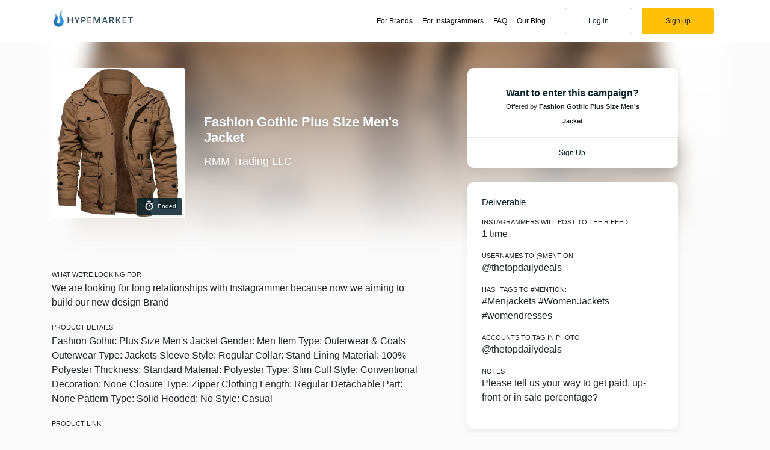

--- FILE ---
content_type: text/html; charset=utf-8
request_url: https://www.hypemarket.com/campaigns/fashion-gothic-plus-size-men-s-jacket?back_path=%2Fcampaigns
body_size: 32588
content:
<!DOCTYPE html>
<html>
	<head>
	  <title>Hypemarket</title>
	  <meta name="viewport" content="width=device-width, initial-scale=1">

    <link rel="shortcut icon" type="image/x-icon" href="/assets/favicon-59c1a4a6d7e819499fb695a8d9a651caffd983ad91f75cb87eea5723108969c3.png" />

    <meta name="action-cable-url" content="/cable" />

	  <link rel="stylesheet" media="all" href="/assets/application-209c224834385251b5b0c66d08a5b18564df2e319fe0e54b8fb69bcd160843ce.css" data-turbolinks-track="true" />
	  <script src="/assets/application-d3f2e3424a4fea8034e75889dcfb4b68b3c3b43c0a3bf8c186ed4226f1cd9328.js" data-turbolinks-track="true"></script>

    <script src="/packs/application-d31753bdb5ddba085fae.js"></script>

	  <meta name="csrf-param" content="authenticity_token" />
<meta name="csrf-token" content="3Z35Oc+zu5jvFojUjs6W/pSLvc+3UZVSapbwxT34qqShA0T/ifgTpK3XAeGocIEp9BjPvuN1xKO95iC67pFaVA==" />
		
		<script type="text/javascript">
    window.heap=window.heap||[],heap.load=function(e,t){window.heap.appid=e,window.heap.config=t=t||{};var r=t.forceSSL||"https:"===document.location.protocol,a=document.createElement("script");a.type="text/javascript",a.async=!0,a.src=(r?"https:":"http:")+"//cdn.heapanalytics.com/js/heap-"+e+".js";var n=document.getElementsByTagName("script")[0];n.parentNode.insertBefore(a,n);for(var o=function(e){return function(){heap.push([e].concat(Array.prototype.slice.call(arguments,0)))}},p=["addEventProperties","addUserProperties","clearEventProperties","identify","resetIdentity","removeEventProperty","setEventProperties","track","unsetEventProperty"],c=0;c<p.length;c++)heap[p[c]]=o(p[c])};
      heap.load("3914848235");
</script>
		
		  <script>
    (function(i,s,o,g,r,a,m){i['GoogleAnalyticsObject']=r;i[r]=i[r]||function(){
    (i[r].q=i[r].q||[]).push(arguments)},i[r].l=1*new Date();a=s.createElement(o),
    m=s.getElementsByTagName(o)[0];a.async=1;a.src=g;m.parentNode.insertBefore(a,m)
    })(window,document,'script','//www.google-analytics.com/analytics.js','ga');

    ga('create', 'UA-64677163-1', 'auto');
    ga('send', 'pageview');
  </script>
		
	</head>
	<body class="campaigns show user-type-nil_class" data-profile-complete="true">

      <div class="not-logged-in-nav">
        <nav class="navbar fixed-top navbar-expand-lg not-logged-in-nav">
  <div class="container">
    <a class="navbar-brand" href="/" data-turbolinks="false"><svg xmlns="http://www.w3.org/2000/svg" xmlns:xlink="http://www.w3.org/1999/xlink" width="140px" height="36px" viewBox="0 0 224 56" version="1.1">
    <!-- Generator: Sketch 50 (54983) - http://www.bohemiancoding.com/sketch -->
    <title>temporary-color</title>
    <desc>Created with Sketch.</desc>
    <defs>
        <linearGradient x1="74.2240217%" y1="50%" x2="18.7834208%" y2="93.6395894%" id="linearGradient-1">
            <stop stop-color="#2A97E4" offset="0%"></stop>
            <stop stop-color="#196DA9" offset="100%"></stop>
        </linearGradient>
        <path d="M26.39967,30.71871 C26.39967,33.38071 25.61867,35.84361 24.26677,37.91161 C21.91167,41.53061 17.84277,43.91871 13.19967,43.91871 C7.34877,43.91871 2.38667,40.11161 0.66077,34.84371 C0.23067,33.54461 -0.00033,32.15971 -0.00033,30.71871 C-0.00033,27.93571 0.85767,25.36171 2.32067,23.23761 C2.41967,23.09461 2.51867,22.95161 2.62977,22.79871 C4.09277,20.67461 4.94967,18.10061 4.94967,15.31871 C4.94967,14.00421 4.75827,12.73481 4.40407,11.53471 C4.25887,11.04301 4.79457,10.62281 5.22247,10.90661 C7.67437,12.53241 9.55427,14.95131 10.48267,17.79371 C10.91167,19.09171 11.14267,20.47661 11.14267,21.91871 C11.14267,24.37061 10.48267,26.65971 9.32767,28.62871 C8.78427,29.64181 8.59947,30.92331 9.06477,32.22681 C9.58287,33.67881 10.88527,34.78211 12.40327,35.04941 C15.18627,35.53561 17.59967,33.40931 17.59967,30.71871 C17.59967,30.11261 17.47977,29.53071 17.24877,29.01261 C17.20477,28.86961 17.13767,28.74971 17.07277,28.62871 C15.51077,25.27371 14.64177,21.53261 14.62967,17.59461 L14.62967,17.51871 C14.62967,10.89231 17.07387,4.82691 21.11197,0.19371 C21.51347,-0.26499 22.26037,0.16291 22.05027,0.73491 C21.00747,3.56521 20.43767,6.62651 20.43767,9.81871 C20.43767,14.97661 21.92377,19.79461 24.49777,23.86571 C25.70667,25.86771 26.39967,28.21071 26.39967,30.71871" id="path-2"></path>
        <filter x="-7.6%" y="-4.6%" width="115.2%" height="109.1%" filterUnits="objectBoundingBox" id="filter-3">
            <feGaussianBlur stdDeviation="1.5" in="SourceAlpha" result="shadowBlurInner1"></feGaussianBlur>
            <feOffset dx="0" dy="1" in="shadowBlurInner1" result="shadowOffsetInner1"></feOffset>
            <feComposite in="shadowOffsetInner1" in2="SourceAlpha" operator="arithmetic" k2="-1" k3="1" result="shadowInnerInner1"></feComposite>
            <feColorMatrix values="0 0 0 0 0   0 0 0 0 0   0 0 0 0 0  0 0 0 0.08 0" type="matrix" in="shadowInnerInner1"></feColorMatrix>
        </filter>
        <linearGradient x1="50%" y1="100%" x2="50%" y2="0%" id="linearGradient-4">
            <stop stop-color="#FFFFFF" stop-opacity="0" offset="0%"></stop>
            <stop stop-color="#FFFFFF" stop-opacity="0.3" offset="100%"></stop>
        </linearGradient>
    </defs>
    <g id="temporary-color" stroke="none" stroke-width="1" fill="none" fill-rule="evenodd">
        <g id="Logo-[10h]" transform="translate(7.000000, 6.000000)">
            <g id="Flame">
                <g id="Background">
                    <use fill="url(#linearGradient-1)" fill-rule="evenodd" xlink:href="#path-2"></use>
                    <use fill="black" fill-opacity="1" filter="url(#filter-3)" xlink:href="#path-2"></use>
                </g>
                <path d="M21.02859,26.68072 C20.94059,26.54872 20.87349,26.40572 20.81959,26.26272 C20.79649,26.25172 20.78549,26.24182 20.79649,26.23082 C20.77559,26.20772 20.75249,26.17472 20.75249,26.15382 C19.52709,23.78772 18.65479,21.21372 18.20159,18.49782 C17.94749,17.06672 17.82649,15.60482 17.82649,14.10772 C17.82649,8.96852 19.31039,4.17692 21.86129,0.11792 C21.67319,-0.01958 21.40919,-0.04158 21.19799,0.12452 C21.04289,0.30162 20.89109,0.48092 20.73929,0.66132 C20.50389,0.94402 20.27509,1.23112 20.05179,1.52372 C19.82519,1.81852 19.60629,2.11772 19.39289,2.42242 C19.13219,2.79422 18.88029,3.17152 18.63939,3.55762 C18.51839,3.75122 18.39409,3.94482 18.27749,4.14282 C17.97059,4.66312 17.68019,5.19662 17.40959,5.73892 C17.32819,5.90062 17.25009,6.06452 17.17309,6.22732 C16.89039,6.82242 16.62309,7.42522 16.38549,8.04342 C16.35689,8.11602 16.33269,8.19082 16.30519,8.26342 C16.05879,8.92122 15.83439,9.59002 15.64189,10.27202 C15.63089,10.30722 15.61989,10.34132 15.60889,10.37652 C15.40869,11.09372 15.23929,11.82412 15.09849,12.56442 C15.08749,12.62712 15.07429,12.68982 15.06329,12.75362 C14.92579,13.50382 14.81799,14.26392 14.74649,15.03502 C14.74429,15.05812 14.74319,15.08122 14.74099,15.10432 C14.66949,15.89962 14.62989,16.70482 14.62989,17.51772 L14.62989,17.59472 C14.63099,17.73772 14.63979,17.87852 14.64199,18.02042 C14.65079,18.51432 14.67389,19.00382 14.71019,19.49002 C14.72669,19.71772 14.74539,19.94432 14.76849,20.17092 C14.83559,20.82212 14.91589,21.47002 15.03139,22.10582 C15.12709,22.65362 15.24149,23.19482 15.37019,23.73052 C15.38559,23.79432 15.40319,23.85812 15.41749,23.92082 C15.53849,24.40372 15.67159,24.88112 15.81899,25.35412 C15.83769,25.41462 15.85639,25.47512 15.87509,25.53672 C16.21389,26.59712 16.61649,27.63002 17.08619,28.62882 C17.15219,28.74872 17.21819,28.86972 17.26219,29.01272 C17.49429,29.53082 17.61529,30.11272 17.61529,30.71882 C17.61529,31.39092 17.45249,32.02012 17.18189,32.59102 C17.17639,32.60202 17.16979,32.61192 17.16429,32.62182 C17.03889,32.88142 16.89039,33.12342 16.71879,33.35002 C16.68469,33.39622 16.64619,33.43912 16.60879,33.48422 C16.46029,33.66682 16.29859,33.83732 16.12259,33.99352 C16.05659,34.05182 15.99059,34.10462 15.92129,34.15962 C15.75959,34.28612 15.59129,34.40272 15.41199,34.50612 C15.31959,34.56002 15.22609,34.61172 15.12929,34.65902 C14.95879,34.74152 14.78279,34.80972 14.60129,34.87022 C14.48689,34.90872 14.37359,34.94832 14.25589,34.97802 C14.07439,35.02202 13.88849,35.04622 13.70039,35.06822 C13.57389,35.08252 13.44959,35.10232 13.32089,35.10562 C13.27909,35.10672 13.24059,35.11882 13.19879,35.11882 C13.01729,35.11882 12.84459,35.08692 12.66749,35.06492 C12.57839,35.05392 12.49369,35.06382 12.40349,35.04732 C12.38149,35.04512 12.35839,35.03632 12.33639,35.03192 C12.30339,35.02532 12.27259,35.01542 12.24069,35.00772 C12.00969,34.95712 11.78529,34.88672 11.56639,34.79982 C11.51909,34.78112 11.47179,34.76462 11.42559,34.74372 C11.20119,34.64472 10.98559,34.53032 10.78209,34.39612 C10.71609,34.35322 10.65669,34.30372 10.59509,34.25752 C10.46529,34.16182 10.34209,34.06172 10.22439,33.95282 C10.14299,33.87912 10.06379,33.80652 9.98899,33.72622 C9.88119,33.61292 9.78329,33.48972 9.68869,33.36432 C9.57649,33.21692 9.47749,33.06292 9.38399,32.90012 C9.33999,32.82422 9.29709,32.74942 9.25859,32.66912 C9.04299,32.23902 8.90109,31.77042 8.83729,31.27322 C8.83509,31.25892 8.83399,31.24462 8.83289,31.23142 C8.81309,31.06092 8.78119,30.89372 8.78119,30.71882 C8.78119,29.96972 8.96819,29.27672 9.30039,28.66182 C9.31139,28.61782 9.33339,28.59472 9.35539,28.56172 C9.77119,27.85442 10.09679,27.09102 10.37289,26.30452 C10.46639,26.03832 10.57529,25.77762 10.65119,25.50372 C10.72709,25.23532 10.76889,24.95482 10.82719,24.68092 C10.88659,24.39602 10.96029,24.11662 11.00099,23.82512 C11.05379,23.45662 11.06919,23.07822 11.09119,22.69982 C11.10549,22.43912 11.14289,22.18392 11.14289,21.91882 C11.14289,20.86722 11.01639,19.84752 10.78429,18.86742 C10.69739,18.50332 10.59839,18.14472 10.48179,17.79272 C10.34759,17.38572 10.19139,16.98642 10.01869,16.59702 C10.00219,16.55742 9.98019,16.51892 9.96149,16.47822 C9.80529,16.13282 9.63589,15.79512 9.44999,15.46622 C9.42029,15.41342 9.38949,15.36282 9.35979,15.31112 C9.17499,14.99322 8.97699,14.68302 8.76799,14.38162 C8.73609,14.33872 8.70639,14.29362 8.67559,14.25072 C8.44679,13.93282 8.20589,13.62372 7.95069,13.32782 C7.93639,13.31022 7.92209,13.29262 7.90779,13.27612 C7.09929,12.34552 6.15879,11.53482 5.12149,10.86052 C4.92569,10.78022 4.72329,10.82642 4.57809,10.95072 C6.34799,13.09902 7.44689,15.80722 7.55469,18.76072 C7.57669,18.94772 7.57669,19.12372 7.57669,19.31072 C7.57669,21.71972 6.92549,23.97472 5.79909,25.92282 C5.78919,25.94372 5.77709,25.95582 5.76609,25.96682 C5.68909,26.10872 5.60109,26.24182 5.51199,26.38372 C5.51199,26.39472 5.51199,26.40572 5.50099,26.40572 C4.78269,27.68172 4.36359,29.15572 4.36359,30.71882 C4.36359,31.59882 4.49669,32.43372 4.72879,33.23672 C5.82109,36.86782 9.20029,39.51882 13.19879,39.51882 C16.62199,39.51882 19.59199,37.58172 21.05169,34.74372 C21.68089,33.54472 22.03399,32.16972 22.03399,30.71882 C22.03399,29.36472 21.72489,28.09972 21.19359,26.95572 C21.12869,26.86882 21.07259,26.78082 21.02859,26.68072" id="Highlight" fill="url(#linearGradient-4)"></path>
            </g>
            <path d="M50.68,18 L50.68,34.704 L48.088,34.704 L48.088,27.144 L39.592,27.144 L39.592,34.704 L37,34.704 L37,18 L39.592,18 L39.592,24.792 L48.088,24.792 L48.088,18 L50.68,18 Z M69.232,18 L63.256,28.752 L63.256,34.704 L60.664,34.704 L60.664,28.752 L54.688,18 L57.568,18 L61.984,26.256 L66.472,18 L69.232,18 Z M73.24,18 L78.712,18 C83.0640218,18 85.24,19.8239818 85.24,23.472 C85.24,25.2960091 84.7040054,26.6959951 83.632,27.672 C82.5599947,28.6480049 80.9920104,29.136 78.928,29.136 L75.832,29.136 L75.832,34.704 L73.24,34.704 L73.24,18 Z M78.76,26.808 C80.0560065,26.808 80.9999971,26.5600025 81.592,26.064 C82.184003,25.5679975 82.48,24.7360058 82.48,23.568 C82.48,22.4159942 82.188003,21.5960024 81.604,21.108 C81.0199971,20.6199976 80.0560068,20.376 78.712,20.376 L75.832,20.376 L75.832,26.808 L78.76,26.808 Z M92.2720001,20.376 L92.2720001,25.152 L99.5440001,25.152 L99.5440001,27.384 L92.2720001,27.384 L92.2720001,32.328 L100.072,32.328 L100.072,34.704 L89.6800001,34.704 L89.6800001,18 L100.072,18 L100.072,20.376 L92.2720001,20.376 Z M123.64,34.704 L121.048,34.704 L121.048,20.784 L116.08,34.704 L113.296,34.704 L108.232,20.856 L108.232,34.704 L105.64,34.704 L105.64,18 L109.912,18 L114.736,31.152 L119.44,18 L123.64,18 L123.64,34.704 Z M139.648,30.576 L131.992,30.576 L130.456,34.704 L127.864,34.704 L134.248,18 L137.512,18 L143.896,34.704 L141.184,34.704 L139.648,30.576 Z M138.808,28.368 L135.832,20.4 L132.832,28.368 L138.808,28.368 Z M157.696,34.704 L154.288,28.248 L150.712,28.248 L150.712,34.704 L148.12,34.704 L148.12,18 L153.952,18 C156.01601,18 157.559995,18.4279957 158.584,19.284 C159.608005,20.1400043 160.12,21.3759919 160.12,22.992 C160.12,24.1760059 159.856003,25.1799959 159.328,26.004 C158.799998,26.8280041 158.016005,27.4319981 156.976,27.816 L160.648,34.704 L157.696,34.704 Z M153.976,25.896 C155.128006,25.896 155.979997,25.6800022 156.532,25.248 C157.084003,24.8159978 157.36,24.0800052 157.36,23.04 C157.36,22.0639951 157.088003,21.376002 156.544,20.976 C155.999997,20.575998 155.136006,20.376 153.952,20.376 L150.712,20.376 L150.712,25.896 L153.976,25.896 Z M170.272,27.36 L168.112,29.856 L168.112,34.704 L165.52,34.704 L165.52,18 L168.112,18 L168.112,26.208 L175.144,18 L178.312,18 L172.048,25.272 L178.768,34.704 L175.528,34.704 L170.272,27.36 Z M185.512,20.376 L185.512,25.152 L192.784,25.152 L192.784,27.384 L185.512,27.384 L185.512,32.328 L193.312,32.328 L193.312,34.704 L182.92,34.704 L182.92,18 L193.312,18 L193.312,20.376 L185.512,20.376 Z M202.504,20.472 L197.584,20.472 L197.584,18 L210.016,18 L210.016,20.472 L205.096,20.472 L205.096,34.704 L202.504,34.704 L202.504,20.472 Z" id="hypemarket" fill="#324F5E"></path>
        </g>
    </g>
</svg>
 </a>
    <button class="navbar-toggler menu-button" type="button" data-toggle="modal" data-target=".mobile-menu-modal" aria-controls="navbarNav" aria-expanded="false" aria-label="Toggle navigation">
      <span class="navbar-toggler-icon">Menu</span>
    </button>
    <div class="collapse navbar-collapse" id="navbarNav">
      <ul class="navbar-nav ml-auto d-flex align-items-center align-content-sm-start">
        <li class="nav-item">
          <a class="nav-link" href="/for_companies" data-turbolinks="false">For Brands
            <span class="sr-only">(current)</span></a>
        </li>
        <li class="nav-item">
          <a class="nav-link" href="/for_instagrammers" data-turbolinks="false">For Instagrammers</a>
        </li>
        <li class="nav-item ">
          <a class="nav-link" href="/faq" data-turbolinks="false">FAQ</a>
        </li>
        <li class="nav-item ">
          <a class="nav-link" href="/blog" data-turbolinks="false">Our Blog</a>
        </li>

          <li class="nav-item d-md-none">
            <a class="nav-link" data-turbolinks="false" href="/login">Log in</a>
          </li>
          <li class="nav-item d-md-none">
            <a class="nav-link" href="/signup" data-turbolinks="false">Sign up</a>
          </li>

          <li class="nav-item mr-2 ml-4 d-none d-lg-block">
            <a class="btn btn-outline-secondary" href="/login" data-turbolinks="false">Log in</a>
          </li>
          <li class="nav-item mx-2 d-none d-lg-block">
            <a class="btn btn-warning" href="/signup" data-turbolinks="false">Sign up</a>
          </li>
      </ul>
    </div>
  </div>
</nav>

      </div>

    <div class="wrapper">

      <div class="main">
        

<div class="campaign-profile-wrapper px-md-0 mt-5 container">
  <div class="public-campaign-profile" style="background-image: linear-gradient(180deg, rgba(250,250,250,0) 0%, #FAFAFA 100%), url('https://instamarket.s3.amazonaws.com/uploads/campaign/photo/3154/men_jacket.JPG')"></div>

  <div class="public-campaign-profile-content">
    <div class="pt-5">
      <div class="row">
        <div class="col-md-7">
          <div class="mb-3 mb-md-5">
            <div class="row align-items-center">
              <div class="col-md-7 col-lg-5">
                <div class="p-md-3 pb-4">
                  <div class="d-inline-block position-relative">
                    <div class="secondary-label">
                      <span>Ended</span>
                    </div>
                    <img class="rounded image" src="https://instamarket.s3.amazonaws.com/uploads/campaign/photo/3154/men_jacket.JPG" alt="Men jacket" />
                  </div>
                </div>
              </div>
              <div class="col-md pl-md-0">
                <div class="pr-lg-5">
                  <h1 class="text-shadow">Fashion Gothic Plus Size Men&#39;s Jacket</h1>
                  <h4 class="mt-3 text-shadow">RMM Trading LLC</h4>
                </div>
              </div>
            </div>
          </div>

          <div class="p-md-3">
            <small class="text-uppercase">What we’re looking for</small>
            <p> We are looking for long relationships with Instagrammer because now we aiming to build our new design Brand</p>

            <small class="text-uppercase">Product details</small>
            <p>Fashion Gothic Plus Size Men&#39;s Jacket

Gender: Men
Item Type: Outerwear &amp; Coats
Outerwear Type: Jackets
Sleeve Style: Regular
Collar: Stand
Lining Material: 100% Polyester
Thickness: Standard
Material: Polyester
Type: Slim
Cuff Style: Conventional
Decoration: None
Closure Type: Zipper
Clothing Length: Regular
Detachable Part: None
Pattern Type: Solid
Hooded: No
Style: Casual</p>

            <small class="text-uppercase">Product link</small>
            <p><a target="_blank" href="https://www.thetopdailydeals.com/products/fashion-gothic-plus-size-mens-jacket">https://www.thetopdailydeals.com/products/fashion-gothic-plus-size-mens-jacket</a></p>
          </div>

        </div>

        <div class="col-md">
					
          <div class="pt-3 pl-md-4">

              <div class="card text-center mb-4">
                <div class="campaign-card">
                  <div class="card-body">
                    <div class="pt-4 pb-3 px-5">
                      <h5 class="card-title mt-2">Want to enter this campaign?</h5>
                      <small>Offered by <b class="font-weight-bold">Fashion Gothic Plus Size Men&#39;s Jacket</b></small>
                    </div>
                    <div class="line"></div>
                    <div class="text-center d-flex justify-content-center buttons">
                      <a class="w-100 py-3" href="https://www.hypemarket.com/signup">Sign up</a>
                    </div>
                  </div>
                </div>
              </div>
						
	          <div class="card p-4">
	            <h5 class="mb-3">Deliverable</h5>

	            <small class="text-uppercase">Instagrammers will post to their feed:</small>
	            <p>1 time</p>

	            <small class="text-uppercase">Usernames to @mention:</small>
	            <p>@thetopdailydeals</p>

	            <small class="text-uppercase">Hashtags to #mention:</small>
	            <p>#Menjackets #WomenJackets #womendresses</p>

	            <small class="text-uppercase">Accounts to tag in Photo:</small>
	            <p>@thetopdailydeals</p>

	            <small class="text-uppercase">Notes</small>	
	            <p>Please tell us your way to get paid, up-front or in sale percentage?</p>
	          </div>

          </div>
        </div>

      </div>
    </div>
  </div>

</div>



      </div>
    </div>

    

      <div class="modal mobile-menu-modal" tabindex="-1" role="dialog" aria-hidden="true">
  <div class="modal-dialog modal-full" role="document">
    <div class="modal-content">
      <div class="modal-header">
        <a class="navbar-brand ml-4" href="/" data-turbolinks="false"><svg xmlns="http://www.w3.org/2000/svg" xmlns:xlink="http://www.w3.org/1999/xlink" width="140px" height="36px" viewBox="0 0 224 56" version="1.1">
    <!-- Generator: Sketch 50 (54983) - http://www.bohemiancoding.com/sketch -->
    <title>temporary-color</title>
    <desc>Created with Sketch.</desc>
    <defs>
        <linearGradient x1="74.2240217%" y1="50%" x2="18.7834208%" y2="93.6395894%" id="linearGradient-1">
            <stop stop-color="#2A97E4" offset="0%"></stop>
            <stop stop-color="#196DA9" offset="100%"></stop>
        </linearGradient>
        <path d="M26.39967,30.71871 C26.39967,33.38071 25.61867,35.84361 24.26677,37.91161 C21.91167,41.53061 17.84277,43.91871 13.19967,43.91871 C7.34877,43.91871 2.38667,40.11161 0.66077,34.84371 C0.23067,33.54461 -0.00033,32.15971 -0.00033,30.71871 C-0.00033,27.93571 0.85767,25.36171 2.32067,23.23761 C2.41967,23.09461 2.51867,22.95161 2.62977,22.79871 C4.09277,20.67461 4.94967,18.10061 4.94967,15.31871 C4.94967,14.00421 4.75827,12.73481 4.40407,11.53471 C4.25887,11.04301 4.79457,10.62281 5.22247,10.90661 C7.67437,12.53241 9.55427,14.95131 10.48267,17.79371 C10.91167,19.09171 11.14267,20.47661 11.14267,21.91871 C11.14267,24.37061 10.48267,26.65971 9.32767,28.62871 C8.78427,29.64181 8.59947,30.92331 9.06477,32.22681 C9.58287,33.67881 10.88527,34.78211 12.40327,35.04941 C15.18627,35.53561 17.59967,33.40931 17.59967,30.71871 C17.59967,30.11261 17.47977,29.53071 17.24877,29.01261 C17.20477,28.86961 17.13767,28.74971 17.07277,28.62871 C15.51077,25.27371 14.64177,21.53261 14.62967,17.59461 L14.62967,17.51871 C14.62967,10.89231 17.07387,4.82691 21.11197,0.19371 C21.51347,-0.26499 22.26037,0.16291 22.05027,0.73491 C21.00747,3.56521 20.43767,6.62651 20.43767,9.81871 C20.43767,14.97661 21.92377,19.79461 24.49777,23.86571 C25.70667,25.86771 26.39967,28.21071 26.39967,30.71871" id="path-2"></path>
        <filter x="-7.6%" y="-4.6%" width="115.2%" height="109.1%" filterUnits="objectBoundingBox" id="filter-3">
            <feGaussianBlur stdDeviation="1.5" in="SourceAlpha" result="shadowBlurInner1"></feGaussianBlur>
            <feOffset dx="0" dy="1" in="shadowBlurInner1" result="shadowOffsetInner1"></feOffset>
            <feComposite in="shadowOffsetInner1" in2="SourceAlpha" operator="arithmetic" k2="-1" k3="1" result="shadowInnerInner1"></feComposite>
            <feColorMatrix values="0 0 0 0 0   0 0 0 0 0   0 0 0 0 0  0 0 0 0.08 0" type="matrix" in="shadowInnerInner1"></feColorMatrix>
        </filter>
        <linearGradient x1="50%" y1="100%" x2="50%" y2="0%" id="linearGradient-4">
            <stop stop-color="#FFFFFF" stop-opacity="0" offset="0%"></stop>
            <stop stop-color="#FFFFFF" stop-opacity="0.3" offset="100%"></stop>
        </linearGradient>
    </defs>
    <g id="temporary-color" stroke="none" stroke-width="1" fill="none" fill-rule="evenodd">
        <g id="Logo-[10h]" transform="translate(7.000000, 6.000000)">
            <g id="Flame">
                <g id="Background">
                    <use fill="url(#linearGradient-1)" fill-rule="evenodd" xlink:href="#path-2"></use>
                    <use fill="black" fill-opacity="1" filter="url(#filter-3)" xlink:href="#path-2"></use>
                </g>
                <path d="M21.02859,26.68072 C20.94059,26.54872 20.87349,26.40572 20.81959,26.26272 C20.79649,26.25172 20.78549,26.24182 20.79649,26.23082 C20.77559,26.20772 20.75249,26.17472 20.75249,26.15382 C19.52709,23.78772 18.65479,21.21372 18.20159,18.49782 C17.94749,17.06672 17.82649,15.60482 17.82649,14.10772 C17.82649,8.96852 19.31039,4.17692 21.86129,0.11792 C21.67319,-0.01958 21.40919,-0.04158 21.19799,0.12452 C21.04289,0.30162 20.89109,0.48092 20.73929,0.66132 C20.50389,0.94402 20.27509,1.23112 20.05179,1.52372 C19.82519,1.81852 19.60629,2.11772 19.39289,2.42242 C19.13219,2.79422 18.88029,3.17152 18.63939,3.55762 C18.51839,3.75122 18.39409,3.94482 18.27749,4.14282 C17.97059,4.66312 17.68019,5.19662 17.40959,5.73892 C17.32819,5.90062 17.25009,6.06452 17.17309,6.22732 C16.89039,6.82242 16.62309,7.42522 16.38549,8.04342 C16.35689,8.11602 16.33269,8.19082 16.30519,8.26342 C16.05879,8.92122 15.83439,9.59002 15.64189,10.27202 C15.63089,10.30722 15.61989,10.34132 15.60889,10.37652 C15.40869,11.09372 15.23929,11.82412 15.09849,12.56442 C15.08749,12.62712 15.07429,12.68982 15.06329,12.75362 C14.92579,13.50382 14.81799,14.26392 14.74649,15.03502 C14.74429,15.05812 14.74319,15.08122 14.74099,15.10432 C14.66949,15.89962 14.62989,16.70482 14.62989,17.51772 L14.62989,17.59472 C14.63099,17.73772 14.63979,17.87852 14.64199,18.02042 C14.65079,18.51432 14.67389,19.00382 14.71019,19.49002 C14.72669,19.71772 14.74539,19.94432 14.76849,20.17092 C14.83559,20.82212 14.91589,21.47002 15.03139,22.10582 C15.12709,22.65362 15.24149,23.19482 15.37019,23.73052 C15.38559,23.79432 15.40319,23.85812 15.41749,23.92082 C15.53849,24.40372 15.67159,24.88112 15.81899,25.35412 C15.83769,25.41462 15.85639,25.47512 15.87509,25.53672 C16.21389,26.59712 16.61649,27.63002 17.08619,28.62882 C17.15219,28.74872 17.21819,28.86972 17.26219,29.01272 C17.49429,29.53082 17.61529,30.11272 17.61529,30.71882 C17.61529,31.39092 17.45249,32.02012 17.18189,32.59102 C17.17639,32.60202 17.16979,32.61192 17.16429,32.62182 C17.03889,32.88142 16.89039,33.12342 16.71879,33.35002 C16.68469,33.39622 16.64619,33.43912 16.60879,33.48422 C16.46029,33.66682 16.29859,33.83732 16.12259,33.99352 C16.05659,34.05182 15.99059,34.10462 15.92129,34.15962 C15.75959,34.28612 15.59129,34.40272 15.41199,34.50612 C15.31959,34.56002 15.22609,34.61172 15.12929,34.65902 C14.95879,34.74152 14.78279,34.80972 14.60129,34.87022 C14.48689,34.90872 14.37359,34.94832 14.25589,34.97802 C14.07439,35.02202 13.88849,35.04622 13.70039,35.06822 C13.57389,35.08252 13.44959,35.10232 13.32089,35.10562 C13.27909,35.10672 13.24059,35.11882 13.19879,35.11882 C13.01729,35.11882 12.84459,35.08692 12.66749,35.06492 C12.57839,35.05392 12.49369,35.06382 12.40349,35.04732 C12.38149,35.04512 12.35839,35.03632 12.33639,35.03192 C12.30339,35.02532 12.27259,35.01542 12.24069,35.00772 C12.00969,34.95712 11.78529,34.88672 11.56639,34.79982 C11.51909,34.78112 11.47179,34.76462 11.42559,34.74372 C11.20119,34.64472 10.98559,34.53032 10.78209,34.39612 C10.71609,34.35322 10.65669,34.30372 10.59509,34.25752 C10.46529,34.16182 10.34209,34.06172 10.22439,33.95282 C10.14299,33.87912 10.06379,33.80652 9.98899,33.72622 C9.88119,33.61292 9.78329,33.48972 9.68869,33.36432 C9.57649,33.21692 9.47749,33.06292 9.38399,32.90012 C9.33999,32.82422 9.29709,32.74942 9.25859,32.66912 C9.04299,32.23902 8.90109,31.77042 8.83729,31.27322 C8.83509,31.25892 8.83399,31.24462 8.83289,31.23142 C8.81309,31.06092 8.78119,30.89372 8.78119,30.71882 C8.78119,29.96972 8.96819,29.27672 9.30039,28.66182 C9.31139,28.61782 9.33339,28.59472 9.35539,28.56172 C9.77119,27.85442 10.09679,27.09102 10.37289,26.30452 C10.46639,26.03832 10.57529,25.77762 10.65119,25.50372 C10.72709,25.23532 10.76889,24.95482 10.82719,24.68092 C10.88659,24.39602 10.96029,24.11662 11.00099,23.82512 C11.05379,23.45662 11.06919,23.07822 11.09119,22.69982 C11.10549,22.43912 11.14289,22.18392 11.14289,21.91882 C11.14289,20.86722 11.01639,19.84752 10.78429,18.86742 C10.69739,18.50332 10.59839,18.14472 10.48179,17.79272 C10.34759,17.38572 10.19139,16.98642 10.01869,16.59702 C10.00219,16.55742 9.98019,16.51892 9.96149,16.47822 C9.80529,16.13282 9.63589,15.79512 9.44999,15.46622 C9.42029,15.41342 9.38949,15.36282 9.35979,15.31112 C9.17499,14.99322 8.97699,14.68302 8.76799,14.38162 C8.73609,14.33872 8.70639,14.29362 8.67559,14.25072 C8.44679,13.93282 8.20589,13.62372 7.95069,13.32782 C7.93639,13.31022 7.92209,13.29262 7.90779,13.27612 C7.09929,12.34552 6.15879,11.53482 5.12149,10.86052 C4.92569,10.78022 4.72329,10.82642 4.57809,10.95072 C6.34799,13.09902 7.44689,15.80722 7.55469,18.76072 C7.57669,18.94772 7.57669,19.12372 7.57669,19.31072 C7.57669,21.71972 6.92549,23.97472 5.79909,25.92282 C5.78919,25.94372 5.77709,25.95582 5.76609,25.96682 C5.68909,26.10872 5.60109,26.24182 5.51199,26.38372 C5.51199,26.39472 5.51199,26.40572 5.50099,26.40572 C4.78269,27.68172 4.36359,29.15572 4.36359,30.71882 C4.36359,31.59882 4.49669,32.43372 4.72879,33.23672 C5.82109,36.86782 9.20029,39.51882 13.19879,39.51882 C16.62199,39.51882 19.59199,37.58172 21.05169,34.74372 C21.68089,33.54472 22.03399,32.16972 22.03399,30.71882 C22.03399,29.36472 21.72489,28.09972 21.19359,26.95572 C21.12869,26.86882 21.07259,26.78082 21.02859,26.68072" id="Highlight" fill="url(#linearGradient-4)"></path>
            </g>
            <path d="M50.68,18 L50.68,34.704 L48.088,34.704 L48.088,27.144 L39.592,27.144 L39.592,34.704 L37,34.704 L37,18 L39.592,18 L39.592,24.792 L48.088,24.792 L48.088,18 L50.68,18 Z M69.232,18 L63.256,28.752 L63.256,34.704 L60.664,34.704 L60.664,28.752 L54.688,18 L57.568,18 L61.984,26.256 L66.472,18 L69.232,18 Z M73.24,18 L78.712,18 C83.0640218,18 85.24,19.8239818 85.24,23.472 C85.24,25.2960091 84.7040054,26.6959951 83.632,27.672 C82.5599947,28.6480049 80.9920104,29.136 78.928,29.136 L75.832,29.136 L75.832,34.704 L73.24,34.704 L73.24,18 Z M78.76,26.808 C80.0560065,26.808 80.9999971,26.5600025 81.592,26.064 C82.184003,25.5679975 82.48,24.7360058 82.48,23.568 C82.48,22.4159942 82.188003,21.5960024 81.604,21.108 C81.0199971,20.6199976 80.0560068,20.376 78.712,20.376 L75.832,20.376 L75.832,26.808 L78.76,26.808 Z M92.2720001,20.376 L92.2720001,25.152 L99.5440001,25.152 L99.5440001,27.384 L92.2720001,27.384 L92.2720001,32.328 L100.072,32.328 L100.072,34.704 L89.6800001,34.704 L89.6800001,18 L100.072,18 L100.072,20.376 L92.2720001,20.376 Z M123.64,34.704 L121.048,34.704 L121.048,20.784 L116.08,34.704 L113.296,34.704 L108.232,20.856 L108.232,34.704 L105.64,34.704 L105.64,18 L109.912,18 L114.736,31.152 L119.44,18 L123.64,18 L123.64,34.704 Z M139.648,30.576 L131.992,30.576 L130.456,34.704 L127.864,34.704 L134.248,18 L137.512,18 L143.896,34.704 L141.184,34.704 L139.648,30.576 Z M138.808,28.368 L135.832,20.4 L132.832,28.368 L138.808,28.368 Z M157.696,34.704 L154.288,28.248 L150.712,28.248 L150.712,34.704 L148.12,34.704 L148.12,18 L153.952,18 C156.01601,18 157.559995,18.4279957 158.584,19.284 C159.608005,20.1400043 160.12,21.3759919 160.12,22.992 C160.12,24.1760059 159.856003,25.1799959 159.328,26.004 C158.799998,26.8280041 158.016005,27.4319981 156.976,27.816 L160.648,34.704 L157.696,34.704 Z M153.976,25.896 C155.128006,25.896 155.979997,25.6800022 156.532,25.248 C157.084003,24.8159978 157.36,24.0800052 157.36,23.04 C157.36,22.0639951 157.088003,21.376002 156.544,20.976 C155.999997,20.575998 155.136006,20.376 153.952,20.376 L150.712,20.376 L150.712,25.896 L153.976,25.896 Z M170.272,27.36 L168.112,29.856 L168.112,34.704 L165.52,34.704 L165.52,18 L168.112,18 L168.112,26.208 L175.144,18 L178.312,18 L172.048,25.272 L178.768,34.704 L175.528,34.704 L170.272,27.36 Z M185.512,20.376 L185.512,25.152 L192.784,25.152 L192.784,27.384 L185.512,27.384 L185.512,32.328 L193.312,32.328 L193.312,34.704 L182.92,34.704 L182.92,18 L193.312,18 L193.312,20.376 L185.512,20.376 Z M202.504,20.472 L197.584,20.472 L197.584,18 L210.016,18 L210.016,20.472 L205.096,20.472 L205.096,34.704 L202.504,34.704 L202.504,20.472 Z" id="hypemarket" fill="#324F5E"></path>
        </g>
    </g>
</svg>
 </a>
        <button type="button" class="close" data-dismiss="modal" aria-label="Close">
          <span aria-hidden="true">×</span>
        </button>
      </div>
      <div class="modal-body p-4">
        <div class="p-3">
          <a class="nav-link " href="/for_companies" data-turbolinks="false">For
            Brands <span class="sr-only">(current)</span></a>
        </div>

        <div class="p-3">
          <a class="nav-link " href="/for_instagrammers" data-turbolinks="false">For
            Instagrammers</a>
        </div>

        <div class="p-3">
          <a class="nav-link " href="/faq" data-turbolinks="false">FAQ</a>
        </div>

        <div class="p-3">
          <a class="nav-link " href="/blog" data-turbolinks="false">Our
            Blog</a>
        </div>

          <div class="p-3 d-md-none">
            <a class="nav-link" href="/login" data-turbolinks="false">Log in</a>
          </div>

          <div class="p-3 d-md-none">
            <a class="nav-link" href="/signup" data-turbolinks="false">Sign up</a>
          </div>

          <div class="p-3 d-none d-lg-block">
            <a class="btn btn-outline-secondary" href="/login" data-turbolinks="false">Log in</a>
          </div>

          <div class="p-3 d-none d-lg-block">
            <a class="btn btn-primary" href="/signup" data-turbolinks="false">Sign up</a>
          </div>
      </div>
    </div>
  </div>
</div>

  <script id="IntercomSettingsScriptTag">window.intercomSettings = {"app_id":"oy1awvp8"};(function(){var w=window;var ic=w.Intercom;if(typeof ic==="function"){ic('reattach_activator');ic('update',intercomSettings);}else{var d=document;var i=function(){i.c(arguments)};i.q=[];i.c=function(args){i.q.push(args)};w.Intercom=i;function l(){var s=d.createElement('script');s.type='text/javascript';s.async=true;s.src='https://widget.intercom.io/widget/oy1awvp8';var x=d.getElementsByTagName('script')[0];x.parentNode.insertBefore(s,x);}if(w.attachEvent){w.attachEvent('onload',l);}else{w.addEventListener('load',l,false);}};})()</script>
</body>
</html>




--- FILE ---
content_type: application/javascript
request_url: https://www.hypemarket.com/assets/application-d3f2e3424a4fea8034e75889dcfb4b68b3c3b43c0a3bf8c186ed4226f1cd9328.js
body_size: 200440
content:
function _classCallCheck(t,e){if(!(t instanceof e))throw new TypeError("Cannot call a class as a function")}function _classCallCheck(t,e){if(!(t instanceof e))throw new TypeError("Cannot call a class as a function")}function _classCallCheck(t,e){if(!(t instanceof e))throw new TypeError("Cannot call a class as a function")}function _classCallCheck(t,e){if(!(t instanceof e))throw new TypeError("Cannot call a class as a function")}function _classCallCheck(t,e){if(!(t instanceof e))throw new TypeError("Cannot call a class as a function")}function _inherits(t,e){if("function"!=typeof e&&null!==e)throw new TypeError("Super expression must either be null or a function, not "+typeof e);t.prototype=Object.create(e&&e.prototype,{constructor:{value:t,enumerable:!1,writable:!0,configurable:!0}}),e&&(Object.setPrototypeOf?Object.setPrototypeOf(t,e):t.__proto__=e)}function _classCallCheck(t,e){if(!(t instanceof e))throw new TypeError("Cannot call a class as a function")}(function(){var t=this;(function(){(function(){this.Rails={linkClickSelector:"a[data-confirm], a[data-method], a[data-remote]:not([disabled]), a[data-disable-with], a[data-disable]",buttonClickSelector:{selector:"button[data-remote]:not([form]), button[data-confirm]:not([form])",exclude:"form button"},inputChangeSelector:"select[data-remote], input[data-remote], textarea[data-remote]",formSubmitSelector:"form",formInputClickSelector:"form input[type=submit], form input[type=image], form button[type=submit], form button:not([type]), input[type=submit][form], input[type=image][form], button[type=submit][form], button[form]:not([type])",formDisableSelector:"input[data-disable-with]:enabled, button[data-disable-with]:enabled, textarea[data-disable-with]:enabled, input[data-disable]:enabled, button[data-disable]:enabled, textarea[data-disable]:enabled",formEnableSelector:"input[data-disable-with]:disabled, button[data-disable-with]:disabled, textarea[data-disable-with]:disabled, input[data-disable]:disabled, button[data-disable]:disabled, textarea[data-disable]:disabled",fileInputSelector:"input[name][type=file]:not([disabled])",linkDisableSelector:"a[data-disable-with], a[data-disable]",buttonDisableSelector:"button[data-remote][data-disable-with], button[data-remote][data-disable]"}}).call(this)}).call(t);var y=t.Rails;(function(){(function(){var n,i;i=Element.prototype.matches||Element.prototype.matchesSelector||Element.prototype.mozMatchesSelector||Element.prototype.msMatchesSelector||Element.prototype.oMatchesSelector||Element.prototype.webkitMatchesSelector,y.matches=function(t,e){return null!=e.exclude?i.call(t,e.selector)&&!i.call(t,e.exclude):i.call(t,e)},n="_ujsData",y.getData=function(t,e){var i;return null!=(i=t[n])?i[e]:void 0},y.setData=function(t,e,i){return null==t[n]&&(t[n]={}),t[n][e]=i},y.$=function(t){return Array.prototype.slice.call(document.querySelectorAll(t))}}).call(this),function(){var i,n,o;i=y.$,o=y.csrfToken=function(){var t;return(t=document.querySelector("meta[name=csrf-token]"))&&t.content},n=y.csrfParam=function(){var t;return(t=document.querySelector("meta[name=csrf-param]"))&&t.content},y.CSRFProtection=function(t){var e;if(null!=(e=o()))return t.setRequestHeader("X-CSRF-Token",e)},y.refreshCSRFTokens=function(){var t,e;if(e=o(),t=n(),null!=e&&null!=t)return i('form input[name="'+t+'"]').forEach(function(t){return t.value=e})}}.call(this),function(){var o,e,r;r=y.matches,"function"!=typeof(o=window.CustomEvent)&&((o=function(t,e){var i;return(i=document.createEvent("CustomEvent")).initCustomEvent(t,e.bubbles,e.cancelable,e.detail),i}).prototype=window.Event.prototype),e=y.fire=function(t,e,i){var n;return n=new o(e,{bubbles:!0,cancelable:!0,detail:i}),t.dispatchEvent(n),!n.defaultPrevented},y.stopEverything=function(t){return e(t.target,"ujs:everythingStopped"),t.preventDefault(),t.stopPropagation(),t.stopImmediatePropagation()},y.delegate=function(t,i,e,n){return t.addEventListener(e,function(t){var e;for(e=t.target;e instanceof Element&&!r(e,i);)e=e.parentNode;if(e instanceof Element&&!1===n.call(e,t))return t.preventDefault(),t.stopPropagation()})}}.call(this),function(){var e,n,t,o,r;n=y.CSRFProtection,y.fire,e={"*":"*/*",text:"text/plain",html:"text/html",xml:"application/xml, text/xml",json:"application/json, text/javascript",script:"text/javascript, application/javascript, application/ecmascript, application/x-ecmascript"},y.ajax=function(e){var i;return e=o(e),i=t(e,function(){var t;return t=r(i.response,i.getResponseHeader("Content-Type")),2===Math.floor(i.status/100)?"function"==typeof e.success&&e.success(t,i.statusText,i):"function"==typeof e.error&&e.error(t,i.statusText,i),"function"==typeof e.complete?e.complete(i,i.statusText):void 0}),!("function"!=typeof e.beforeSend||!e.beforeSend(i,e))&&(i.readyState===XMLHttpRequest.OPENED?i.send(e.data):void 0)},o=function(t){return t.url=t.url||location.href,t.type=t.type.toUpperCase(),"GET"===t.type&&t.data&&(t.url.indexOf("?")<0?t.url+="?"+t.data:t.url+="&"+t.data),null==e[t.dataType]&&(t.dataType="*"),t.accept=e[t.dataType],"*"!==t.dataType&&(t.accept+=", */*; q=0.01"),t},t=function(t,e){var i;return(i=new XMLHttpRequest).open(t.type,t.url,!0),i.setRequestHeader("Accept",t.accept),"string"==typeof t.data&&i.setRequestHeader("Content-Type","application/x-www-form-urlencoded; charset=UTF-8"),t.crossDomain||i.setRequestHeader("X-Requested-With","XMLHttpRequest"),n(i),i.withCredentials=!!t.withCredentials,i.onreadystatechange=function(){if(i.readyState===XMLHttpRequest.DONE)return e(i)},i},r=function(t,e){var i,n;if("string"==typeof t&&"string"==typeof e)if(e.match(/\bjson\b/))try{t=JSON.parse(t)}catch(o){}else if(e.match(/\b(?:java|ecma)script\b/))(n=document.createElement("script")).text=t,document.head.appendChild(n).parentNode.removeChild(n);else if(e.match(/\b(xml|html|svg)\b/)){i=new DOMParser,e=e.replace(/;.+/,"");try{t=i.parseFromString(t,e)}catch(o){}}return t},y.href=function(t){return t.href},y.isCrossDomain=function(t){var e,i;(e=document.createElement("a")).href=location.href,i=document.createElement("a");try{return i.href=t,!((!i.protocol||":"===i.protocol)&&!i.host||e.protocol+"//"+e.host==i.protocol+"//"+i.host)}catch(n){return n,!0}}}.call(this),function(){var o,r;o=y.matches,r=function(t){return Array.prototype.slice.call(t)},y.serializeElement=function(t,e){var i,n;return i=[t],o(t,"form")&&(i=r(t.elements)),n=[],i.forEach(function(e){if(e.name&&!e.disabled)return o(e,"select")?r(e.options).forEach(function(t){if(t.selected)return n.push({name:e.name,value:t.value})}):e.checked||-1===["radio","checkbox","submit"].indexOf(e.type)?n.push({name:e.name,value:e.value}):void 0}),e&&n.push(e),n.map(function(t){return null!=t.name?encodeURIComponent(t.name)+"="+encodeURIComponent(t.value):t}).join("&")},y.formElements=function(t,e){return o(t,"form")?r(t.elements).filter(function(t){return o(t,e)}):r(t.querySelectorAll(e))}}.call(this),function(){var e,r,i;r=y.fire,i=y.stopEverything,y.handleConfirm=function(t){if(!e(this))return i(t)},e=function(t){var e,i,n;if(!(n=t.getAttribute("data-confirm")))return!0;if(e=!1,r(t,"confirm")){try{e=confirm(n)}catch(o){}i=r(t,"confirm:complete",[e])}return e&&i}}.call(this),function(){var i,n,o,r,s,a,e,l,u,c,h;u=y.matches,l=y.getData,c=y.setData,h=y.stopEverything,e=y.formElements,y.handleDisabledElement=function(t){if(this.disabled)return h(t)},y.enableElement=function(t){var e;return e=t instanceof Event?t.target:t,u(e,y.linkDisableSelector)?a(e):u(e,y.buttonDisableSelector)||u(e,y.formEnableSelector)?r(e):u(e,y.formSubmitSelector)?s(e):void 0},y.disableElement=function(t){var e;return e=t instanceof Event?t.target:t,u(e,y.linkDisableSelector)?o(e):u(e,y.buttonDisableSelector)||u(e,y.formDisableSelector)?i(e):u(e,y.formSubmitSelector)?n(e):void 0},o=function(t){var e;return null!=(e=t.getAttribute("data-disable-with"))&&(c(t,"ujs:enable-with",t.innerHTML),t.innerHTML=e),t.addEventListener("click",h),c(t,"ujs:disabled",!0)},a=function(t){var e;return null!=(e=l(t,"ujs:enable-with"))&&(t.innerHTML=e,c(t,"ujs:enable-with",null)),t.removeEventListener("click",h),c(t,"ujs:disabled",null)},n=function(t){return e(t,y.formDisableSelector).forEach(i)},i=function(t){var e;return null!=(e=t.getAttribute("data-disable-with"))&&(u(t,"button")?(c(t,"ujs:enable-with",t.innerHTML),t.innerHTML=e):(c(t,"ujs:enable-with",t.value),t.value=e)),t.disabled=!0,c(t,"ujs:disabled",!0)},s=function(t){return e(t,y.formEnableSelector).forEach(r)},r=function(t){var e;return null!=(e=l(t,"ujs:enable-with"))&&(u(t,"button")?t.innerHTML=e:t.value=e,c(t,"ujs:enable-with",null)),t.disabled=!1,c(t,"ujs:disabled",null)}}.call(this),function(){var l;l=y.stopEverything,y.handleMethod=function(t){var e,i,n,o,r,s,a;if(a=(s=this).getAttribute("data-method"))return r=y.href(s),i=y.csrfToken(),e=y.csrfParam(),n=document.createElement("form"),o="<input name='_method' value='"+a+"' type='hidden' />",null==e||null==i||y.isCrossDomain(r)||(o+="<input name='"+e+"' value='"+i+"' type='hidden' />"),o+='<input type="submit" />',n.method="post",n.action=r,n.target=s.target,n.innerHTML=o,n.style.display="none",document.body.appendChild(n),n.querySelector('[type="submit"]').click(),l(t)}}.call(this),function(){var l,u,c,h,d,f,p,g,m,v=[].slice;f=y.matches,c=y.getData,g=y.setData,u=y.fire,m=y.stopEverything,l=y.ajax,h=y.isCrossDomain,p=y.serializeElement,d=function(t){var e;return null!=(e=t.getAttribute("data-remote"))&&"false"!==e},y.handleRemote=function(t){var e,i,n,o,r,s,a;return!d(o=this)||(u(o,"ajax:before")?(a=o.getAttribute("data-with-credentials"),n=o.getAttribute("data-type")||"script",f(o,y.formSubmitSelector)?(e=c(o,"ujs:submit-button"),r=c(o,"ujs:submit-button-formmethod")||o.method,s=c(o,"ujs:submit-button-formaction")||o.getAttribute("action")||location.href,"GET"===r.toUpperCase()&&(s=s.replace(/\?.*$/,"")),"multipart/form-data"===o.enctype?(i=new FormData(o),null!=e&&i.append(e.name,e.value)):i=p(o,e),g(o,"ujs:submit-button",null),g(o,"ujs:submit-button-formmethod",null),g(o,"ujs:submit-button-formaction",null)):f(o,y.buttonClickSelector)||f(o,y.inputChangeSelector)?(r=o.getAttribute("data-method"),s=o.getAttribute("data-url"),i=p(o,o.getAttribute("data-params"))):(r=o.getAttribute("data-method"),s=y.href(o),i=o.getAttribute("data-params")),l({type:r||"GET",url:s,data:i,dataType:n,beforeSend:function(t,e){return u(o,"ajax:beforeSend",[t,e])?u(o,"ajax:send",[t]):(u(o,"ajax:stopped"),!1)},success:function(){var t;return t=1<=arguments.length?v.call(arguments,0):[],u(o,"ajax:success",t)},error:function(){var t;return t=1<=arguments.length?v.call(arguments,0):[],u(o,"ajax:error",t)},complete:function(){var t;return t=1<=arguments.length?v.call(arguments,0):[],u(o,"ajax:complete",t)},crossDomain:h(s),withCredentials:null!=a&&"false"!==a}),m(t)):(u(o,"ajax:stopped"),!1))},y.formSubmitButtonClick=function(){var t,e;if(e=(t=this).form)return t.name&&g(e,"ujs:submit-button",{name:t.name,value:t.value}),g(e,"ujs:formnovalidate-button",t.formNoValidate),g(e,"ujs:submit-button-formaction",t.getAttribute("formaction")),g(e,"ujs:submit-button-formmethod",t.getAttribute("formmethod"))},y.handleMetaClick=function(t){var e,i,n;if(n=((i=this).getAttribute("data-method")||"GET").toUpperCase(),e=i.getAttribute("data-params"),(t.metaKey||t.ctrlKey)&&"GET"===n&&!e)return t.stopImmediatePropagation()}}.call(this),function(){var t,n,e,i,o,r,s,a,l,u,c,h,d,f;r=y.fire,e=y.delegate,a=y.getData,t=y.$,f=y.refreshCSRFTokens,n=y.CSRFProtection,o=y.enableElement,i=y.disableElement,u=y.handleDisabledElement,l=y.handleConfirm,d=y.handleRemote,s=y.formSubmitButtonClick,c=y.handleMetaClick,h=y.handleMethod,"undefined"==typeof jQuery||null===jQuery||null==jQuery.ajax||jQuery.rails||(jQuery.rails=y,jQuery.ajaxPrefilter(function(t,e,i){if(!t.crossDomain)return n(i)})),y.start=function(){if(window._rails_loaded)throw new Error("rails-ujs has already been loaded!");return window.addEventListener("pageshow",function(){return t(y.formEnableSelector).forEach(function(t){if(a(t,"ujs:disabled"))return o(t)}),t(y.linkDisableSelector).forEach(function(t){if(a(t,"ujs:disabled"))return o(t)})}),e(document,y.linkDisableSelector,"ajax:complete",o),e(document,y.linkDisableSelector,"ajax:stopped",o),e(document,y.buttonDisableSelector,"ajax:complete",o),e(document,y.buttonDisableSelector,"ajax:stopped",o),e(document,y.linkClickSelector,"click",u),e(document,y.linkClickSelector,"click",l),e(document,y.linkClickSelector,"click",c),e(document,y.linkClickSelector,"click",i),e(document,y.linkClickSelector,"click",d),e(document,y.linkClickSelector,"click",h),e(document,y.buttonClickSelector,"click",u),e(document,y.buttonClickSelector,"click",l),e(document,y.buttonClickSelector,"click",i),e(document,y.buttonClickSelector,"click",d),e(document,y.inputChangeSelector,"change",u),e(document,y.inputChangeSelector,"change",l),e(document,y.inputChangeSelector,"change",d),e(document,y.formSubmitSelector,"submit",u),e(document,y.formSubmitSelector,"submit",l),e(document,y.formSubmitSelector,"submit",d),e(document,y.formSubmitSelector,"submit",function(t){return setTimeout(function(){return i(t)},13)}),e(document,y.formSubmitSelector,"ajax:send",i),e(document,y.formSubmitSelector,"ajax:complete",o),e(document,y.formInputClickSelector,"click",u),e(document,y.formInputClickSelector,"click",l),e(document,y.formInputClickSelector,"click",s),document.addEventListener("DOMContentLoaded",f),window._rails_loaded=!0},window.Rails===y&&r(document,"rails:attachBindings")&&y.start()}.call(this)}).call(this),"object"==typeof module&&module.exports?module.exports=y:"function"==typeof define&&define.amd&&define(y)}).call(this),function(){this.Turbolinks={supported:null!=window.history.pushState&&null!=window.requestAnimationFrame&&null!=window.addEventListener,visit:function(t,e){return Turbolinks.controller.visit(t,e)},clearCache:function(){return Turbolinks.controller.clearCache()},setProgressBarDelay:function(t){return Turbolinks.controller.setProgressBarDelay(t)}}}.call(this),function(){var i,n,l,t,e,o,r,s,a,u=[].slice;Turbolinks.copyObject=function(t){var e,i,n;for(e in i={},t)n=t[e],i[e]=n;return i},Turbolinks.closest=function(t,e){return i.call(t,e)},i=null!=(a=document.documentElement.closest)?a:function(t){var e;for(e=this;e;){if(e.nodeType===Node.ELEMENT_NODE&&n.call(e,t))return e;e=e.parentNode}},Turbolinks.defer=function(t){return setTimeout(t,1)},Turbolinks.throttle=function(i){var n;return n=null,function(){var t,e;return t=1<=arguments.length?u.call(arguments,0):[],null!=n?n:n=requestAnimationFrame((e=this,function(){return n=null,i.apply(e,t)}))}},Turbolinks.dispatch=function(t,e){var i,n,o,r,s,a;return a=(s=null!=e?e:{}).target,i=s.cancelable,n=s.data,(o=document.createEvent("Events")).initEvent(t,!0,!0===i),o.data=null!=n?n:{},o.cancelable&&!l&&(r=o.preventDefault,o.preventDefault=function(){return this.defaultPrevented||Object.defineProperty(this,"defaultPrevented",{get:function(){return!0}}),r.call(this)}),(null!=a?a:document).dispatchEvent(o),o},(s=document.createEvent("Events")).initEvent("test",!0,!0),s.preventDefault(),l=s.defaultPrevented,Turbolinks.match=function(t,e){return n.call(t,e)},n=null!=(e=null!=(o=null!=(r=(t=document.documentElement).matchesSelector)?r:t.webkitMatchesSelector)?o:t.msMatchesSelector)?e:t.mozMatchesSelector,Turbolinks.uuid=function(){var t,e,i;for(i="",t=e=1;e<=36;t=++e)i+=9===t||14===t||19===t||24===t?"-":15===t?"4":20===t?(Math.floor(4*Math.random())+8).toString(16):Math.floor(15*Math.random()).toString(16);return i}}.call(this),function(){Turbolinks.Location=function(){function t(t){var e,i;null==t&&(t=""),(i=document.createElement("a")).href=t.toString(),this.absoluteURL=i.href,(e=i.hash.length)<2?this.requestURL=this.absoluteURL:(this.requestURL=this.absoluteURL.slice(0,-e),this.anchor=i.hash.slice(1))}var e,i,n,o;return t.wrap=function(t){return t instanceof this?t:new this(t)},t.prototype.getOrigin=function(){return this.absoluteURL.split("/",3).join("/")},t.prototype.getPath=function(){var t,e;return null!=(t=null!=(e=this.requestURL.match(/\/\/[^\/]*(\/[^?;]*)/))?e[1]:void 0)?t:"/"},t.prototype.getPathComponents=function(){return this.getPath().split("/").slice(1)},t.prototype.getLastPathComponent=function(){return this.getPathComponents().slice(-1)[0]},t.prototype.getExtension=function(){var t,e;return null!=(t=null!=(e=this.getLastPathComponent().match(/\.[^.]*$/))?e[0]:void 0)?t:""},t.prototype.isHTML=function(){return this.getExtension().match(/^(?:|\.(?:htm|html|xhtml))$/)},t.prototype.isPrefixedBy=function(t){var e;return e=i(t),this.isEqualTo(t)||o(this.absoluteURL,e)},t.prototype.isEqualTo=function(t){return this.absoluteURL===(null!=t?t.absoluteURL:void 0)},t.prototype.toCacheKey=function(){return this.requestURL},t.prototype.toJSON=function(){return this.absoluteURL},t.prototype.toString=function(){return this.absoluteURL},t.prototype.valueOf=function(){return this.absoluteURL},i=function(t){return e(t.getOrigin()+t.getPath())},e=function(t){return n(t,"/")?t:t+"/"},o=function(t,e){return t.slice(0,e.length)===e},n=function(t,e){return t.slice(-e.length)===e},t}()}.call(this),function(){var n=function(t,e){return function(){return t.apply(e,arguments)}};Turbolinks.HttpRequest=function(){function t(t,e,i){this.delegate=t,this.requestCanceled=n(this.requestCanceled,this),this.requestTimedOut=n(this.requestTimedOut,this),this.requestFailed=n(this.requestFailed,this),this.requestLoaded=n(this.requestLoaded,this),this.requestProgressed=n(this.requestProgressed,this),this.url=Turbolinks.Location.wrap(e).requestURL,this.referrer=Turbolinks.Location.wrap(i).absoluteURL,this.createXHR()}return t.NETWORK_FAILURE=0,t.TIMEOUT_FAILURE=-1,t.timeout=60,t.prototype.send=function(){var t;return this.xhr&&!this.sent?(this.notifyApplicationBeforeRequestStart(),this.setProgress(0),this.xhr.send(),this.sent=!0,"function"==typeof(t=this.delegate).requestStarted?t.requestStarted():void 0):void 0},t.prototype.cancel=function(){return this.xhr&&this.sent?this.xhr.abort():void 0},t.prototype.requestProgressed=function(t){return t.lengthComputable?this.setProgress(t.loaded/t.total):void 0},t.prototype.requestLoaded=function(){return this.endRequest((e=this,function(){var t;return 200<=(t=e.xhr.status)&&t<300?e.delegate.requestCompletedWithResponse(e.xhr.responseText,e.xhr.getResponseHeader("Turbolinks-Location")):(e.failed=!0,e.delegate.requestFailedWithStatusCode(e.xhr.status,e.xhr.responseText))}));var e},t.prototype.requestFailed=function(){return this.endRequest((t=this,function(){return t.failed=!0,t.delegate.requestFailedWithStatusCode(t.constructor.NETWORK_FAILURE)}));var t},t.prototype.requestTimedOut=function(){return this.endRequest((t=this,function(){return t.failed=!0,t.delegate.requestFailedWithStatusCode(t.constructor.TIMEOUT_FAILURE)}));var t},t.prototype.requestCanceled=function(){return this.endRequest()},t.prototype.notifyApplicationBeforeRequestStart=function(){return Turbolinks.dispatch("turbolinks:request-start",{data:{url:this.url,xhr:this.xhr}})},t.prototype.notifyApplicationAfterRequestEnd=function(){return Turbolinks.dispatch("turbolinks:request-end",{data:{url:this.url,xhr:this.xhr}})},t.prototype.createXHR=function(){return this.xhr=new XMLHttpRequest,this.xhr.open("GET",this.url,!0),this.xhr.timeout=1e3*this.constructor.timeout,this.xhr.setRequestHeader("Accept","text/html, application/xhtml+xml"),this.xhr.setRequestHeader("Turbolinks-Referrer",this.referrer),this.xhr.onprogress=this.requestProgressed,this.xhr.onload=this.requestLoaded,this.xhr.onerror=this.requestFailed,this.xhr.ontimeout=this.requestTimedOut,this.xhr.onabort=this.requestCanceled},t.prototype.endRequest=function(t){return this.xhr?(this.notifyApplicationAfterRequestEnd(),null!=t&&t.call(this),this.destroy()):void 0},t.prototype.setProgress=function(t){var e;return this.progress=t,"function"==typeof(e=this.delegate).requestProgressed?e.requestProgressed(this.progress):void 0},t.prototype.destroy=function(){var t;return this.setProgress(1),"function"==typeof(t=this.delegate).requestFinished&&t.requestFinished(),this.delegate=null,this.xhr=null},t}()}.call(this),function(){var i=function(t,e){return function(){return t.apply(e,arguments)}};Turbolinks.ProgressBar=function(){function t(){this.trickle=i(this.trickle,this),this.stylesheetElement=this.createStylesheetElement(),this.progressElement=this.createProgressElement()}var e;return e=300,t.defaultCSS=".turbolinks-progress-bar {\n  position: fixed;\n  display: block;\n  top: 0;\n  left: 0;\n  height: 3px;\n  background: #0076ff;\n  z-index: 9999;\n  transition: width "+e+"ms ease-out, opacity "+e/2+"ms "+e/2+"ms ease-in;\n  transform: translate3d(0, 0, 0);\n}",t.prototype.show=function(){return this.visible?void 0:(this.visible=!0,this.installStylesheetElement(),this.installProgressElement(),this.startTrickling())},t.prototype.hide=function(){return this.visible&&!this.hiding?(this.hiding=!0,this.fadeProgressElement((t=this,function(){return t.uninstallProgressElement(),t.stopTrickling(),t.visible=!1,t.hiding=!1}))):void 0;var t},t.prototype.setValue=function(t){return this.value=t,this.refresh()},t.prototype.installStylesheetElement=function(){return document.head.insertBefore(this.stylesheetElement,document.head.firstChild)},t.prototype.installProgressElement=function(){return this.progressElement.style.width=0,this.progressElement.style.opacity=1,document.documentElement.insertBefore(this.progressElement,document.body),this.refresh()},t.prototype.fadeProgressElement=function(t){return this.progressElement.style.opacity=0,setTimeout(t,1.5*e)},t.prototype.uninstallProgressElement=function(){return this.progressElement.parentNode?document.documentElement.removeChild(this.progressElement):void 0},t.prototype.startTrickling=function(){return null!=this.trickleInterval?this.trickleInterval:this.trickleInterval=setInterval(this.trickle,e)},t.prototype.stopTrickling=function(){return clearInterval(this.trickleInterval),this.trickleInterval=null},t.prototype.trickle=function(){return this.setValue(this.value+Math.random()/100)},t.prototype.refresh=function(){return requestAnimationFrame((t=this,function(){return t.progressElement.style.width=10+90*t.value+"%"}));var t},t.prototype.createStylesheetElement=function(){var t;return(t=document.createElement("style")).type="text/css",t.textContent=this.constructor.defaultCSS,t},t.prototype.createProgressElement=function(){var t;return(t=document.createElement("div")).className="turbolinks-progress-bar",t},t}()}.call(this),function(){var o=function(t,e){return function(){return t.apply(e,arguments)}};Turbolinks.BrowserAdapter=function(){function t(t){this.controller=t,this.showProgressBar=o(this.showProgressBar,this),this.progressBar=new Turbolinks.ProgressBar}var i,n,e;return e=Turbolinks.HttpRequest,i=e.NETWORK_FAILURE,n=e.TIMEOUT_FAILURE,t.prototype.visitProposedToLocationWithAction=function(t,e){return this.controller.startVisitToLocationWithAction(t,e)},t.prototype.visitStarted=function(t){return t.issueRequest(),t.changeHistory(),t.loadCachedSnapshot()},t.prototype.visitRequestStarted=function(t){return this.progressBar.setValue(0),t.hasCachedSnapshot()||"restore"!==t.action?this.showProgressBarAfterDelay():this.showProgressBar()},t.prototype.visitRequestProgressed=function(t){return this.progressBar.setValue(t.progress)},t.prototype.visitRequestCompleted=function(t){return t.loadResponse()},t.prototype.visitRequestFailedWithStatusCode=function(t,e){switch(e){case i:case n:return this.reload();default:return t.loadResponse()}},t.prototype.visitRequestFinished=function(){return this.hideProgressBar()},t.prototype.visitCompleted=function(t){return t.followRedirect()},t.prototype.pageInvalidated=function(){return this.reload()},t.prototype.showProgressBarAfterDelay=function(){return this.progressBarTimeout=setTimeout(this.showProgressBar,this.controller.progressBarDelay)},t.prototype.showProgressBar=function(){return this.progressBar.show()},t.prototype.hideProgressBar=function(){return this.progressBar.hide(),clearTimeout(this.progressBarTimeout)},t.prototype.reload=function(){return window.location.reload()},t}()}.call(this),function(){var e=function(t,e){return function(){return t.apply(e,arguments)}};Turbolinks.History=function(){function t(t){this.delegate=t,this.onPageLoad=e(this.onPageLoad,this),this.onPopState=e(this.onPopState,this)}return t.prototype.start=function(){return this.started?void 0:(addEventListener("popstate",this.onPopState,!1),addEventListener("load",this.onPageLoad,!1),this.started=!0)},t.prototype.stop=function(){return this.started?(removeEventListener("popstate",this.onPopState,!1),removeEventListener("load",this.onPageLoad,!1),this.started=!1):void 0},t.prototype.push=function(t,e){return t=Turbolinks.Location.wrap(t),this.update("push",t,e)},t.prototype.replace=function(t,e){return t=Turbolinks.Location.wrap(t),this.update("replace",t,e)},t.prototype.onPopState=function(t){var e,i,n,o;return this.shouldHandlePopState()&&(o=null!=(i=t.state)?i.turbolinks:void 0)?(e=Turbolinks.Location.wrap(window.location),n=o.restorationIdentifier,this.delegate.historyPoppedToLocationWithRestorationIdentifier(e,n)):void 0},t.prototype.onPageLoad=function(){return Turbolinks.defer((t=this,function(){return t.pageLoaded=!0}));var t},t.prototype.shouldHandlePopState=function(){return this.pageIsLoaded()},t.prototype.pageIsLoaded=function(){return this.pageLoaded||"complete"===document.readyState},t.prototype.update=function(t,e,i){var n;return n={turbolinks:{restorationIdentifier:i}},history[t+"State"](n,null,e)},t}()}.call(this),function(){Turbolinks.Snapshot=function(){function t(t){var e,i;i=t.head,e=t.body,this.head=null!=i?i:document.createElement("head"),this.body=null!=e?e:document.createElement("body")}return t.wrap=function(t){return t instanceof this?t:this.fromHTML(t)},t.fromHTML=function(t){var e;return(e=document.createElement("html")).innerHTML=t,this.fromElement(e)},t.fromElement=function(t){return new this({head:t.querySelector("head"),body:t.querySelector("body")})},t.prototype.clone=function(){return new t({head:this.head.cloneNode(!0),body:this.body.cloneNode(!0)})},t.prototype.getRootLocation=function(){var t,e;return e=null!=(t=this.getSetting("root"))?t:"/",new Turbolinks.Location(e)},t.prototype.getCacheControlValue=function(){return this.getSetting("cache-control")},t.prototype.getElementForAnchor=function(t){try{return this.body.querySelector("[id='"+t+"'], a[name='"+t+"']")}catch(e){}},t.prototype.hasAnchor=function(t){return null!=this.getElementForAnchor(t)},t.prototype.isPreviewable=function(){return"no-preview"!==this.getCacheControlValue()},t.prototype.isCacheable=function(){return"no-cache"!==this.getCacheControlValue()},t.prototype.isVisitable=function(){return"reload"!==this.getSetting("visit-control")},t.prototype.getSetting=function(t){var e,i;return null!=(e=(i=this.head.querySelectorAll("meta[name='turbolinks-"+t+"']"))[i.length-1])?e.getAttribute("content"):void 0},t}()}.call(this),function(){var r=[].slice;Turbolinks.Renderer=function(){function t(){}var i;return t.render=function(t,e){var i,n,o;return n=t,i=e,(o=function(t,e,i){i.prototype=t.prototype;var n=new i,o=t.apply(n,e);return Object(o)===o?o:n}(this,3<=arguments.length?r.call(arguments,2):[],function(){})).delegate=n,o.render(i),o},t.prototype.renderView=function(t){return this.delegate.viewWillRender(this.newBody),t(),this.delegate.viewRendered(this.newBody)},t.prototype.invalidateView=function(){return this.delegate.viewInvalidated()},t.prototype.createScriptElement=function(t){var e;return"false"===t.getAttribute("data-turbolinks-eval")?t:((e=document.createElement("script")).textContent=t.textContent,e.async=!1,i(e,t),e)},i=function(t,e){var i,n,o,r,s,a,l;for(a=[],i=0,n=(r=e.attributes).length;i<n;i++)o=(s=r[i]).name,l=s.value,a.push(t.setAttribute(o,l));return a},t}()}.call(this),function(){Turbolinks.HeadDetails=function(){function t(t){var e,i,n,o,r,s;for(this.element=t,this.elements={},n=0,r=(s=this.element.childNodes).length;n<r;n++)(i=s[n]).nodeType===Node.ELEMENT_NODE&&(o=i.outerHTML,(null!=(e=this.elements)[o]?e[o]:e[o]={type:l(i),tracked:a(i),elements:[]}).elements.push(i))}var e,i,a,l;return t.prototype.hasElementWithKey=function(t){return t in this.elements},t.prototype.getTrackedElementSignature=function(){var i;return function(){var t,e;for(i in e=[],t=this.elements)t[i].tracked&&e.push(i);return e}.call(this).join("")},t.prototype.getScriptElementsNotInDetails=function(t){return this.getElementsMatchingTypeNotInDetails("script",t)},t.prototype.getStylesheetElementsNotInDetails=function(t){return this.getElementsMatchingTypeNotInDetails("stylesheet",t)},t.prototype.getElementsMatchingTypeNotInDetails=function(t,e){var i,n,o,r,s,a;for(n in s=[],o=this.elements)a=(r=o[n]).type,i=r.elements,a!==t||e.hasElementWithKey(n)||s.push(i[0]);return s},t.prototype.getProvisionalElements=function(){var t,e,i,n,o,r,s;for(e in i=[],n=this.elements)s=(o=n[e]).type,r=o.tracked,t=o.elements,null!=s||r?1<t.length&&i.push.apply(i,t.slice(1)):i.push.apply(i,t);return i},l=function(t){return e(t)?"script":i(t)?"stylesheet":void 0},a=function(t){return"reload"===t.getAttribute("data-turbolinks-track")},e=function(t){return"script"===t.tagName.toLowerCase()},i=function(t){var e;return"style"===(e=t.tagName.toLowerCase())||"link"===e&&"stylesheet"===t.getAttribute("rel")},t}()}.call(this),function(){var i=function(t,e){function i(){this.constructor=t}for(var n in e)o.call(e,n)&&(t[n]=e[n]);return i.prototype=e.prototype,t.prototype=new i,t.__super__=e.prototype,t},o={}.hasOwnProperty;Turbolinks.SnapshotRenderer=function(t){function e(t,e,i){this.currentSnapshot=t,this.newSnapshot=e,this.isPreview=i,this.currentHeadDetails=new Turbolinks.HeadDetails(this.currentSnapshot.head),this.newHeadDetails=new Turbolinks.HeadDetails(this.newSnapshot.head),this.newBody=this.newSnapshot.body}return i(e,t),e.prototype.render=function(t){return this.shouldRender()?(this.mergeHead(),this.renderView((e=this,function(){return e.replaceBody(),e.isPreview||e.focusFirstAutofocusableElement(),t()}))):this.invalidateView();var e},e.prototype.mergeHead=function(){return this.copyNewHeadStylesheetElements(),this.copyNewHeadScriptElements(),this.removeCurrentHeadProvisionalElements(),this.copyNewHeadProvisionalElements()},e.prototype.replaceBody=function(){return this.activateBodyScriptElements(),this.importBodyPermanentElements(),this.assignNewBody()},e.prototype.shouldRender=function(){return this.newSnapshot.isVisitable()&&this.trackedElementsAreIdentical()},e.prototype.trackedElementsAreIdentical=function(){return this.currentHeadDetails.getTrackedElementSignature()===this.newHeadDetails.getTrackedElementSignature()},e.prototype.copyNewHeadStylesheetElements=function(){var t,e,i,n,o;for(o=[],e=0,i=(n=this.getNewHeadStylesheetElements()).length;e<i;e++)t=n[e],o.push(document.head.appendChild(t));return o},e.prototype.copyNewHeadScriptElements=function(){var t,e,i,n,o;for(o=[],e=0,i=(n=this.getNewHeadScriptElements()).length;e<i;e++)t=n[e],o.push(document.head.appendChild(this.createScriptElement(t)));return o},e.prototype.removeCurrentHeadProvisionalElements=function(){var t,e,i,n,o;for(o=[],e=0,i=(n=this.getCurrentHeadProvisionalElements()).length;e<i;e++)t=n[e],o.push(document.head.removeChild(t));return o},e.prototype.copyNewHeadProvisionalElements=function(){var t,e,i,n,o;for(o=[],e=0,i=(n=this.getNewHeadProvisionalElements()).length;e<i;e++)t=n[e],o.push(document.head.appendChild(t));return o},e.prototype.importBodyPermanentElements=function(){var t,e,i,n,o,r;for(r=[],e=0,i=(n=this.getNewBodyPermanentElements()).length;e<i;e++)o=n[e],(t=this.findCurrentBodyPermanentElement(o))?r.push(o.parentNode.replaceChild(t,o)):r.push(void 0);return r},e.prototype.activateBodyScriptElements=function(){var t,e,i,n,o,r;for(r=[],e=0,i=(n=this.getNewBodyScriptElements()).length;e<i;e++)o=n[e],t=this.createScriptElement(o),r.push(o.parentNode.replaceChild(t,o));return r},e.prototype.assignNewBody=function(){return document.body=this.newBody},e.prototype.focusFirstAutofocusableElement=function(){var t;return null!=(t=this.findFirstAutofocusableElement())?t.focus():void 0},e.prototype.getNewHeadStylesheetElements=function(){return this.newHeadDetails.getStylesheetElementsNotInDetails(this.currentHeadDetails)},e.prototype.getNewHeadScriptElements=function(){return this.newHeadDetails.getScriptElementsNotInDetails(this.currentHeadDetails)},e.prototype.getCurrentHeadProvisionalElements=function(){return this.currentHeadDetails.getProvisionalElements()},e.prototype.getNewHeadProvisionalElements=function(){return this.newHeadDetails.getProvisionalElements()},
e.prototype.getNewBodyPermanentElements=function(){return this.newBody.querySelectorAll("[id][data-turbolinks-permanent]")},e.prototype.findCurrentBodyPermanentElement=function(t){return document.body.querySelector("#"+t.id+"[data-turbolinks-permanent]")},e.prototype.getNewBodyScriptElements=function(){return this.newBody.querySelectorAll("script")},e.prototype.findFirstAutofocusableElement=function(){return document.body.querySelector("[autofocus]")},e}(Turbolinks.Renderer)}.call(this),function(){var i=function(t,e){function i(){this.constructor=t}for(var n in e)o.call(e,n)&&(t[n]=e[n]);return i.prototype=e.prototype,t.prototype=new i,t.__super__=e.prototype,t},o={}.hasOwnProperty;Turbolinks.ErrorRenderer=function(t){function e(t){this.html=t}return i(e,t),e.prototype.render=function(t){return this.renderView((e=this,function(){return e.replaceDocumentHTML(),e.activateBodyScriptElements(),t()}));var e},e.prototype.replaceDocumentHTML=function(){return document.documentElement.innerHTML=this.html},e.prototype.activateBodyScriptElements=function(){var t,e,i,n,o,r;for(r=[],e=0,i=(n=this.getScriptElements()).length;e<i;e++)o=n[e],t=this.createScriptElement(o),r.push(o.parentNode.replaceChild(t,o));return r},e.prototype.getScriptElements=function(){return document.documentElement.querySelectorAll("script")},e}(Turbolinks.Renderer)}.call(this),function(){Turbolinks.View=function(){function t(t){this.delegate=t,this.element=document.documentElement}return t.prototype.getRootLocation=function(){return this.getSnapshot().getRootLocation()},t.prototype.getElementForAnchor=function(t){return this.getSnapshot().getElementForAnchor(t)},t.prototype.getSnapshot=function(){return Turbolinks.Snapshot.fromElement(this.element)},t.prototype.render=function(t,e){var i,n,o;return o=t.snapshot,i=t.error,n=t.isPreview,this.markAsPreview(n),null!=o?this.renderSnapshot(o,n,e):this.renderError(i,e)},t.prototype.markAsPreview=function(t){return t?this.element.setAttribute("data-turbolinks-preview",""):this.element.removeAttribute("data-turbolinks-preview")},t.prototype.renderSnapshot=function(t,e,i){return Turbolinks.SnapshotRenderer.render(this.delegate,i,this.getSnapshot(),Turbolinks.Snapshot.wrap(t),e)},t.prototype.renderError=function(t,e){return Turbolinks.ErrorRenderer.render(this.delegate,e,t)},t}()}.call(this),function(){var e=function(t,e){return function(){return t.apply(e,arguments)}};Turbolinks.ScrollManager=function(){function t(t){this.delegate=t,this.onScroll=e(this.onScroll,this),this.onScroll=Turbolinks.throttle(this.onScroll)}return t.prototype.start=function(){return this.started?void 0:(addEventListener("scroll",this.onScroll,!1),this.onScroll(),this.started=!0)},t.prototype.stop=function(){return this.started?(removeEventListener("scroll",this.onScroll,!1),this.started=!1):void 0},t.prototype.scrollToElement=function(t){return t.scrollIntoView()},t.prototype.scrollToPosition=function(t){var e,i;return e=t.x,i=t.y,window.scrollTo(e,i)},t.prototype.onScroll=function(){return this.updatePosition({x:window.pageXOffset,y:window.pageYOffset})},t.prototype.updatePosition=function(t){var e;return this.position=t,null!=(e=this.delegate)?e.scrollPositionChanged(this.position):void 0},t}()}.call(this),function(){Turbolinks.SnapshotCache=function(){function t(t){this.size=t,this.keys=[],this.snapshots={}}var n;return t.prototype.has=function(t){return n(t)in this.snapshots},t.prototype.get=function(t){var e;if(this.has(t))return e=this.read(t),this.touch(t),e},t.prototype.put=function(t,e){return this.write(t,e),this.touch(t),e},t.prototype.read=function(t){var e;return e=n(t),this.snapshots[e]},t.prototype.write=function(t,e){var i;return i=n(t),this.snapshots[i]=e},t.prototype.touch=function(t){var e,i;return i=n(t),-1<(e=this.keys.indexOf(i))&&this.keys.splice(e,1),this.keys.unshift(i),this.trim()},t.prototype.trim=function(){var t,e,i,n,o;for(o=[],t=0,i=(n=this.keys.splice(this.size)).length;t<i;t++)e=n[t],o.push(delete this.snapshots[e]);return o},n=function(t){return Turbolinks.Location.wrap(t).toCacheKey()},t}()}.call(this),function(){var n=function(t,e){return function(){return t.apply(e,arguments)}};Turbolinks.Visit=function(){function t(t,e,i){this.controller=t,this.action=i,this.performScroll=n(this.performScroll,this),this.identifier=Turbolinks.uuid(),this.location=Turbolinks.Location.wrap(e),this.adapter=this.controller.adapter,this.state="initialized",this.timingMetrics={}}var i;return t.prototype.start=function(){return"initialized"===this.state?(this.recordTimingMetric("visitStart"),this.state="started",this.adapter.visitStarted(this)):void 0},t.prototype.cancel=function(){var t;return"started"===this.state?(null!=(t=this.request)&&t.cancel(),this.cancelRender(),this.state="canceled"):void 0},t.prototype.complete=function(){var t;return"started"===this.state?(this.recordTimingMetric("visitEnd"),this.state="completed","function"==typeof(t=this.adapter).visitCompleted&&t.visitCompleted(this),this.controller.visitCompleted(this)):void 0},t.prototype.fail=function(){var t;return"started"===this.state?(this.state="failed","function"==typeof(t=this.adapter).visitFailed?t.visitFailed(this):void 0):void 0},t.prototype.changeHistory=function(){var t,e;return this.historyChanged?void 0:(t=this.location.isEqualTo(this.referrer)?"replace":this.action,e=i(t),this.controller[e](this.location,this.restorationIdentifier),this.historyChanged=!0)},t.prototype.issueRequest=function(){return this.shouldIssueRequest()&&null==this.request?(this.progress=0,this.request=new Turbolinks.HttpRequest(this,this.location,this.referrer),this.request.send()):void 0},t.prototype.getCachedSnapshot=function(){var t;return!(t=this.controller.getCachedSnapshotForLocation(this.location))||null!=this.location.anchor&&!t.hasAnchor(this.location.anchor)||"restore"!==this.action&&!t.isPreviewable()?void 0:t},t.prototype.hasCachedSnapshot=function(){return null!=this.getCachedSnapshot()},t.prototype.loadCachedSnapshot=function(){var e,i;return(i=this.getCachedSnapshot())?(e=this.shouldIssueRequest(),this.render(function(){var t;return this.cacheSnapshot(),this.controller.render({snapshot:i,isPreview:e},this.performScroll),"function"==typeof(t=this.adapter).visitRendered&&t.visitRendered(this),e?void 0:this.complete()})):void 0},t.prototype.loadResponse=function(){return null!=this.response?this.render(function(){var t,e;return this.cacheSnapshot(),this.request.failed?(this.controller.render({error:this.response},this.performScroll),"function"==typeof(t=this.adapter).visitRendered&&t.visitRendered(this),this.fail()):(this.controller.render({snapshot:this.response},this.performScroll),"function"==typeof(e=this.adapter).visitRendered&&e.visitRendered(this),this.complete())}):void 0},t.prototype.followRedirect=function(){return this.redirectedToLocation&&!this.followedRedirect?(this.location=this.redirectedToLocation,this.controller.replaceHistoryWithLocationAndRestorationIdentifier(this.redirectedToLocation,this.restorationIdentifier),this.followedRedirect=!0):void 0},t.prototype.requestStarted=function(){var t;return this.recordTimingMetric("requestStart"),"function"==typeof(t=this.adapter).visitRequestStarted?t.visitRequestStarted(this):void 0},t.prototype.requestProgressed=function(t){var e;return this.progress=t,"function"==typeof(e=this.adapter).visitRequestProgressed?e.visitRequestProgressed(this):void 0},t.prototype.requestCompletedWithResponse=function(t,e){return this.response=t,null!=e&&(this.redirectedToLocation=Turbolinks.Location.wrap(e)),this.adapter.visitRequestCompleted(this)},t.prototype.requestFailedWithStatusCode=function(t,e){return this.response=e,this.adapter.visitRequestFailedWithStatusCode(this,t)},t.prototype.requestFinished=function(){var t;return this.recordTimingMetric("requestEnd"),"function"==typeof(t=this.adapter).visitRequestFinished?t.visitRequestFinished(this):void 0},t.prototype.performScroll=function(){return this.scrolled?void 0:("restore"===this.action?this.scrollToRestoredPosition()||this.scrollToTop():this.scrollToAnchor()||this.scrollToTop(),this.scrolled=!0)},t.prototype.scrollToRestoredPosition=function(){var t,e;return null!=(t=null!=(e=this.restorationData)?e.scrollPosition:void 0)?(this.controller.scrollToPosition(t),!0):void 0},t.prototype.scrollToAnchor=function(){return null!=this.location.anchor?(this.controller.scrollToAnchor(this.location.anchor),!0):void 0},t.prototype.scrollToTop=function(){return this.controller.scrollToPosition({x:0,y:0})},t.prototype.recordTimingMetric=function(t){var e;return null!=(e=this.timingMetrics)[t]?e[t]:e[t]=(new Date).getTime()},t.prototype.getTimingMetrics=function(){return Turbolinks.copyObject(this.timingMetrics)},i=function(t){switch(t){case"replace":return"replaceHistoryWithLocationAndRestorationIdentifier";case"advance":case"restore":return"pushHistoryWithLocationAndRestorationIdentifier"}},t.prototype.shouldIssueRequest=function(){return"restore"!==this.action||!this.hasCachedSnapshot()},t.prototype.cacheSnapshot=function(){return this.snapshotCached?void 0:(this.controller.cacheSnapshot(),this.snapshotCached=!0)},t.prototype.render=function(t){return this.cancelRender(),this.frame=requestAnimationFrame((e=this,function(){return e.frame=null,t.call(e)}));var e},t.prototype.cancelRender=function(){return this.frame?cancelAnimationFrame(this.frame):void 0},t}()}.call(this),function(){var e=function(t,e){return function(){return t.apply(e,arguments)}};Turbolinks.Controller=function(){function t(){this.clickBubbled=e(this.clickBubbled,this),this.clickCaptured=e(this.clickCaptured,this),this.pageLoaded=e(this.pageLoaded,this),this.history=new Turbolinks.History(this),this.view=new Turbolinks.View(this),this.scrollManager=new Turbolinks.ScrollManager(this),this.restorationData={},this.clearCache(),this.setProgressBarDelay(500)}return t.prototype.start=function(){return Turbolinks.supported&&!this.started?(addEventListener("click",this.clickCaptured,!0),addEventListener("DOMContentLoaded",this.pageLoaded,!1),this.scrollManager.start(),this.startHistory(),this.started=!0,this.enabled=!0):void 0},t.prototype.disable=function(){return this.enabled=!1},t.prototype.stop=function(){return this.started?(removeEventListener("click",this.clickCaptured,!0),removeEventListener("DOMContentLoaded",this.pageLoaded,!1),this.scrollManager.stop(),this.stopHistory(),this.started=!1):void 0},t.prototype.clearCache=function(){return this.cache=new Turbolinks.SnapshotCache(10)},t.prototype.visit=function(t,e){var i,n;return null==e&&(e={}),t=Turbolinks.Location.wrap(t),this.applicationAllowsVisitingLocation(t)?this.locationIsVisitable(t)?(i=null!=(n=e.action)?n:"advance",this.adapter.visitProposedToLocationWithAction(t,i)):window.location=t:void 0},t.prototype.startVisitToLocationWithAction=function(t,e,i){var n;return Turbolinks.supported?(n=this.getRestorationDataForIdentifier(i),this.startVisit(t,e,{restorationData:n})):window.location=t},t.prototype.setProgressBarDelay=function(t){return this.progressBarDelay=t},t.prototype.startHistory=function(){return this.location=Turbolinks.Location.wrap(window.location),this.restorationIdentifier=Turbolinks.uuid(),this.history.start(),this.history.replace(this.location,this.restorationIdentifier)},t.prototype.stopHistory=function(){return this.history.stop()},t.prototype.pushHistoryWithLocationAndRestorationIdentifier=function(t,e){return this.restorationIdentifier=e,this.location=Turbolinks.Location.wrap(t),this.history.push(this.location,this.restorationIdentifier)},t.prototype.replaceHistoryWithLocationAndRestorationIdentifier=function(t,e){return this.restorationIdentifier=e,this.location=Turbolinks.Location.wrap(t),this.history.replace(this.location,this.restorationIdentifier)},t.prototype.historyPoppedToLocationWithRestorationIdentifier=function(t,e){var i;return this.restorationIdentifier=e,this.enabled?(i=this.getRestorationDataForIdentifier(this.restorationIdentifier),this.startVisit(t,"restore",{restorationIdentifier:this.restorationIdentifier,restorationData:i,historyChanged:!0}),this.location=Turbolinks.Location.wrap(t)):this.adapter.pageInvalidated()},t.prototype.getCachedSnapshotForLocation=function(t){var e;return(e=this.cache.get(t))?e.clone():void 0},t.prototype.shouldCacheSnapshot=function(){return this.view.getSnapshot().isCacheable()},t.prototype.cacheSnapshot=function(){var t;return this.shouldCacheSnapshot()?(this.notifyApplicationBeforeCachingSnapshot(),t=this.view.getSnapshot(),this.cache.put(this.lastRenderedLocation,t.clone())):void 0},t.prototype.scrollToAnchor=function(t){var e;return(e=this.view.getElementForAnchor(t))?this.scrollToElement(e):this.scrollToPosition({x:0,y:0})},t.prototype.scrollToElement=function(t){return this.scrollManager.scrollToElement(t)},t.prototype.scrollToPosition=function(t){return this.scrollManager.scrollToPosition(t)},t.prototype.scrollPositionChanged=function(t){return this.getCurrentRestorationData().scrollPosition=t},t.prototype.render=function(t,e){return this.view.render(t,e)},t.prototype.viewInvalidated=function(){return this.adapter.pageInvalidated()},t.prototype.viewWillRender=function(t){return this.notifyApplicationBeforeRender(t)},t.prototype.viewRendered=function(){return this.lastRenderedLocation=this.currentVisit.location,this.notifyApplicationAfterRender()},t.prototype.pageLoaded=function(){return this.lastRenderedLocation=this.location,this.notifyApplicationAfterPageLoad()},t.prototype.clickCaptured=function(){return removeEventListener("click",this.clickBubbled,!1),addEventListener("click",this.clickBubbled,!1)},t.prototype.clickBubbled=function(t){var e,i,n;return this.enabled&&this.clickEventIsSignificant(t)&&(i=this.getVisitableLinkForNode(t.target))&&(n=this.getVisitableLocationForLink(i))&&this.applicationAllowsFollowingLinkToLocation(i,n)?(t.preventDefault(),e=this.getActionForLink(i),this.visit(n,{action:e})):void 0},t.prototype.applicationAllowsFollowingLinkToLocation=function(t,e){return!this.notifyApplicationAfterClickingLinkToLocation(t,e).defaultPrevented},t.prototype.applicationAllowsVisitingLocation=function(t){return!this.notifyApplicationBeforeVisitingLocation(t).defaultPrevented},t.prototype.notifyApplicationAfterClickingLinkToLocation=function(t,e){return Turbolinks.dispatch("turbolinks:click",{target:t,data:{url:e.absoluteURL},cancelable:!0})},t.prototype.notifyApplicationBeforeVisitingLocation=function(t){return Turbolinks.dispatch("turbolinks:before-visit",{data:{url:t.absoluteURL},cancelable:!0})},t.prototype.notifyApplicationAfterVisitingLocation=function(t){return Turbolinks.dispatch("turbolinks:visit",{data:{url:t.absoluteURL}})},t.prototype.notifyApplicationBeforeCachingSnapshot=function(){return Turbolinks.dispatch("turbolinks:before-cache")},t.prototype.notifyApplicationBeforeRender=function(t){return Turbolinks.dispatch("turbolinks:before-render",{data:{newBody:t}})},t.prototype.notifyApplicationAfterRender=function(){return Turbolinks.dispatch("turbolinks:render")},t.prototype.notifyApplicationAfterPageLoad=function(t){return null==t&&(t={}),Turbolinks.dispatch("turbolinks:load",{data:{url:this.location.absoluteURL,timing:t}})},t.prototype.startVisit=function(t,e,i){var n;return null!=(n=this.currentVisit)&&n.cancel(),this.currentVisit=this.createVisit(t,e,i),this.currentVisit.start(),this.notifyApplicationAfterVisitingLocation(t)},t.prototype.createVisit=function(t,e,i){var n,o,r,s,a;return s=(o=null!=i?i:{}).restorationIdentifier,r=o.restorationData,n=o.historyChanged,(a=new Turbolinks.Visit(this,t,e)).restorationIdentifier=null!=s?s:Turbolinks.uuid(),a.restorationData=Turbolinks.copyObject(r),a.historyChanged=n,a.referrer=this.location,a},t.prototype.visitCompleted=function(t){return this.notifyApplicationAfterPageLoad(t.getTimingMetrics())},t.prototype.clickEventIsSignificant=function(t){return!(t.defaultPrevented||t.target.isContentEditable||1<t.which||t.altKey||t.ctrlKey||t.metaKey||t.shiftKey)},t.prototype.getVisitableLinkForNode=function(t){return this.nodeIsVisitable(t)?Turbolinks.closest(t,"a[href]:not([target]):not([download])"):void 0},t.prototype.getVisitableLocationForLink=function(t){var e;return e=new Turbolinks.Location(t.getAttribute("href")),this.locationIsVisitable(e)?e:void 0},t.prototype.getActionForLink=function(t){var e;return null!=(e=t.getAttribute("data-turbolinks-action"))?e:"advance"},t.prototype.nodeIsVisitable=function(t){var e;return!(e=Turbolinks.closest(t,"[data-turbolinks]"))||"false"!==e.getAttribute("data-turbolinks")},t.prototype.locationIsVisitable=function(t){return t.isPrefixedBy(this.view.getRootLocation())&&t.isHTML()},t.prototype.getCurrentRestorationData=function(){return this.getRestorationDataForIdentifier(this.restorationIdentifier)},t.prototype.getRestorationDataForIdentifier=function(t){var e;return null!=(e=this.restorationData)[t]?e[t]:e[t]={}},t}()}.call(this),function(){!function(){var t,e;if((t=e=document.currentScript)&&!e.hasAttribute("data-turbolinks-suppress-warning"))for(;t=t.parentNode;)if(t===document.body)return console.warn("You are loading Turbolinks from a <script> element inside the <body> element. This is probably not what you meant to do!\n\nLoad your application\u2019s JavaScript bundle inside the <head> element instead. <script> elements in <body> are evaluated with each page change.\n\nFor more information, see: https://github.com/turbolinks/turbolinks#working-with-script-elements\n\n\u2014\u2014\nSuppress this warning by adding a `data-turbolinks-suppress-warning` attribute to: %s",e.outerHTML)}()}.call(this),function(){var t,e,i;Turbolinks.start=function(){return e()?(null==Turbolinks.controller&&(Turbolinks.controller=t()),Turbolinks.controller.start()):void 0},e=function(){return null==window.Turbolinks&&(window.Turbolinks=Turbolinks),i()},t=function(){var t;return(t=new Turbolinks.Controller).adapter=new Turbolinks.BrowserAdapter(t),t},(i=function(){return window.Turbolinks===Turbolinks})()&&Turbolinks.start()}.call(this),function(t,e){"use strict";"object"==typeof module&&"object"==typeof module.exports?module.exports=t.document?e(t,!0):function(t){if(!t.document)throw new Error("jQuery requires a window with a document");return e(t)}:e(t)}("undefined"!=typeof window?window:this,function(S,t){"use strict";function g(t,e,i){var n,o=(e=e||st).createElement("script");if(o.text=t,i)for(n in _t)i[n]&&(o[n]=i[n]);e.head.appendChild(o).parentNode.removeChild(o)}function m(t){return null==t?t+"":"object"==typeof t||"function"==typeof t?dt[ft.call(t)]||"object":typeof t}function a(t){var e=!!t&&"length"in t&&t.length,i=m(t);return!yt(t)&&!bt(t)&&("array"===i||0===e||"number"==typeof e&&0<e&&e-1 in t)}function u(t,e){return t.nodeName&&t.nodeName.toLowerCase()===e.toLowerCase()}function e(t,i,n){return yt(i)?xt.grep(t,function(t,e){return!!i.call(t,e,t)!==n}):i.nodeType?xt.grep(t,function(t){return t===i!==n}):"string"!=typeof i?xt.grep(t,function(t){return-1<ht.call(i,t)!==n}):xt.filter(i,t,n)}function i(t,e){for(;(t=t[e])&&1!==t.nodeType;);return t}function c(t){var i={};return xt.each(t.match(Ot)||[],function(t,e){i[e]=!0}),i}function h(t){return t}function d(t){throw t}function l(t,e,i,n){var o;try{t&&yt(o=t.promise)?o.call(t).done(e).fail(i):t&&yt(o=t.then)?o.call(t,e,i):e.apply(undefined,[t].slice(n))}catch(t){i.apply(undefined,[t])}}function n(){st.removeEventListener("DOMContentLoaded",n),S.removeEventListener("load",n),xt.ready()}function o(t,e){return e.toUpperCase()}function f(t){return t.replace(Ht,"ms-").replace(zt,o)}function r(){this.expando=xt.expando+r.uid++}function s(t){return"true"===t||"false"!==t&&("null"===t?null:t===+t+""?+t:Bt.test(t)?JSON.parse(t):t)}function p(t,e,i){var n;if(i===undefined&&1===t.nodeType)if(n="data-"+e.replace($t,"-$&").toLowerCase(),"string"==typeof(i=t.getAttribute(n))){try{i=s(i)}catch(o){}jt.set(t,e,i)}else i=undefined;return i}function v(t,e,i,n){var o,r,s=20,a=n?function(){return n.cur()}:function(){return xt.css(t,e,"")},l=a(),u=i&&i[3]||(xt.cssNumber[e]?"":"px"),c=(xt.cssNumber[e]||"px"!==u&&+l)&&qt.exec(xt.css(t,e));if(c&&c[3]!==u){for(l/=2,u=u||c[3],c=+l||1;s--;)xt.style(t,e,c+u),(1-r)*(1-(r=a()/l||.5))<=0&&(s=0),c/=r;c*=2,xt.style(t,e,c+u),i=i||[]}return i&&(c=+c||+l||0,o=i[1]?c+(i[1]+1)*i[2]:+i[2],n&&(n.unit=u,n.start=c,n.end=o)),o}function y(t){var e,i=t.ownerDocument,n=t.nodeName,o=Kt[n];return o||(e=i.body.appendChild(i.createElement(n)),o=xt.css(e,"display"),e.parentNode.removeChild(e),"none"===o&&(o="block"),Kt[n]=o)}function b(t,e){for(var i,n,o=[],r=0,s=t.length;r<s;r++)(n=t[r]).style&&(i=n.style.display,e?("none"===i&&(o[r]=Wt.get(n,"display")||null,o[r]||(n.style.display="")),""===n.style.display&&Ut(n)&&(o[r]=y(n))):"none"!==i&&(o[r]="none",Wt.set(n,"display",i)));for(r=0;r<s;r++)null!=o[r]&&(t[r].style.display=o[r]);return t}function _(t,e){var i;return i="undefined"!=typeof t.getElementsByTagName?t.getElementsByTagName(e||"*"):"undefined"!=typeof t.querySelectorAll?t.querySelectorAll(e||"*"):[],e===undefined||e&&u(t,e)?xt.merge([t],i):i}function w(t,e){for(var i=0,n=t.length;i<n;i++)Wt.set(t[i],"globalEval",!e||Wt.get(e[i],"globalEval"))}function x(t,e,i,n,o){for(var r,s,a,l,u,c,h=e.createDocumentFragment(),d=[],f=0,p=t.length;f<p;f++)if((r=t[f])||0===r)if("object"===m(r))xt.merge(d,r.nodeType?[r]:r);else if(ie.test(r)){for(s=s||h.appendChild(e.createElement("div")),a=(Xt.exec(r)||["",""])[1].toLowerCase(),l=Jt[a]||Jt._default,s.innerHTML=l[1]+xt.htmlPrefilter(r)+l[2],c=l[0];c--;)s=s.lastChild;xt.merge(d,s.childNodes),(s=h.firstChild).textContent=""}else d.push(e.createTextNode(r));for(h.textContent="",f=0;r=d[f++];)if(n&&-1<xt.inArray(r,n))o&&o.push(r);else if(u=xt.contains(r.ownerDocument,r),s=_(h.appendChild(r),"script"),u&&w(s),i)for(c=0;r=s[c++];)Zt.test(r.type||"")&&i.push(r);return h}function k(){return!0}function C(){return!1}function T(){try{return st.activeElement}catch(t){}}function D(t,e,i,n,o,r){var s,a;if("object"==typeof e){for(a in"string"!=typeof i&&(n=n||i,i=undefined),e)D(t,a,i,n,e[a],r);return t}if(null==n&&null==o?(o=i,n=i=undefined):null==o&&("string"==typeof i?(o=n,n=undefined):(o=n,n=i,i=undefined)),!1===o)o=C;else if(!o)return t;return 1===r&&(s=o,(o=function(t){return xt().off(t),s.apply(this,arguments)}).guid=s.guid||(s.guid=xt.guid++)),t.each(function(){xt.event.add(this,e,o,n,i)})}function M(t,e){return u(t,"table")&&u(11!==e.nodeType?e:e.firstChild,"tr")&&xt(t).children("tbody")[0]||t}function A(t){return t.type=(null!==t.getAttribute("type"))+"/"+t.type,t}function E(t){return"true/"===(t.type||"").slice(0,5)?t.type=t.type.slice(5):t.removeAttribute("type"),t}function I(t,e){var i,n,o,r,s,a,l,u;if(1===e.nodeType){if(Wt.hasData(t)&&(r=Wt.access(t),s=Wt.set(e,r),u=r.events))for(o in delete s.handle,s.events={},u)for(i=0,n=u[o].length;i<n;i++)xt.event.add(e,o,u[o][i]);jt.hasData(t)&&(a=jt.access(t),l=xt.extend({},a),jt.set(e,l))}}function P(t,e){var i=e.nodeName.toLowerCase();"input"===i&&Qt.test(t.type)?e.checked=t.checked:"input"!==i&&"textarea"!==i||(e.defaultValue=t.defaultValue)}function O(i,n,o,r){n=ut.apply([],n);var t,e,s,a,l,u,c=0,h=i.length,d=h-1,f=n[0],p=yt(f);if(p||1<h&&"string"==typeof f&&!vt.checkClone&&ue.test(f))return i.each(function(t){var e=i.eq(t);p&&(n[0]=f.call(this,t,e.html())),O(e,n,o,r)});if(h&&(e=(t=x(n,i[0].ownerDocument,!1,i,r)).firstChild,1===t.childNodes.length&&(t=e),e||r)){for(a=(s=xt.map(_(t,"script"),A)).length;c<h;c++)l=t,c!==d&&(l=xt.clone(l,!0,!0),a&&xt.merge(s,_(l,"script"))),o.call(i[c],l,c);if(a)for(u=s[s.length-1].ownerDocument,xt.map(s,E),c=0;c<a;c++)l=s[c],Zt.test(l.type||"")&&!Wt.access(l,"globalEval")&&xt.contains(u,l)&&(l.src&&"module"!==(l.type||"").toLowerCase()?xt._evalUrl&&xt._evalUrl(l.src):g(l.textContent.replace(ce,""),u,l))}return i}function L(t,e,i){for(var n,o=e?xt.filter(e,t):t,r=0;null!=(n=o[r]);r++)i||1!==n.nodeType||xt.cleanData(_(n)),n.parentNode&&(i&&xt.contains(n.ownerDocument,n)&&w(_(n,"script")),n.parentNode.removeChild(n));return t}function N(t,e,i){var n,o,r,s,a=t.style;return(i=i||de(t))&&(""!==(s=i.getPropertyValue(e)||i[e])||xt.contains(t.ownerDocument,t)||(s=xt.style(t,e)),!vt.pixelBoxStyles()&&he.test(s)&&fe.test(e)&&(n=a.width,o=a.minWidth,r=a.maxWidth,a.minWidth=a.maxWidth=a.width=s,s=i.width,a.width=n,a.minWidth=o,a.maxWidth=r)),s!==undefined?s+"":s}function R(t,e){return{get:function(){if(!t())return(this.get=e).apply(this,arguments);delete this.get}}}function H(t){if(t in be)return t;for(var e=t[0].toUpperCase()+t.slice(1),i=ye.length;i--;)if((t=ye[i]+e)in be)return t}function z(t){var e=xt.cssProps[t];return e||(e=xt.cssProps[t]=H(t)||t),e}function F(t,e,i){var n=qt.exec(e);return n?Math.max(0,n[2]-(i||0))+(n[3]||"px"):e}function W(t,e,i,n,o,r){var s="width"===e?1:0,a=0,l=0;if(i===(n?"border":"content"))return 0;for(;s<4;s+=2)"margin"===i&&(l+=xt.css(t,i+Vt[s],!0,o)),n?("content"===i&&(l-=xt.css(t,"padding"+Vt[s],!0,o)),"margin"!==i&&(l-=xt.css(t,"border"+Vt[s]+"Width",!0,o))):(l+=xt.css(t,"padding"+Vt[s],!0,o),"padding"!==i?l+=xt.css(t,"border"+Vt[s]+"Width",!0,o):a+=xt.css(t,"border"+Vt[s]+"Width",!0,o));return!n&&0<=r&&(l+=Math.max(0,Math.ceil(t["offset"+e[0].toUpperCase()+e.slice(1)]-r-l-a-.5))),l}function j(t,e,i){var n=de(t),o=N(t,e,n),r="border-box"===xt.css(t,"boxSizing",!1,n),s=r;if(he.test(o)){if(!i)return o;o="auto"}return s=s&&(vt.boxSizingReliable()||o===t.style[e]),("auto"===o||!parseFloat(o)&&"inline"===xt.css(t,"display",!1,n))&&(o=t["offset"+e[0].toUpperCase()+e.slice(1)],s=!0),(o=parseFloat(o)||0)+W(t,e,i||(r?"border":"content"),s,n,o)+"px"}function B(t,e,i,n,o){return new B.prototype.init(t,e,i,n,o)}function $(){we&&(!1===st.hidden&&S.requestAnimationFrame?S.requestAnimationFrame($):S.setTimeout($,xt.fx.interval),xt.fx.tick())}function Y(){return S.setTimeout(function(){_e=undefined}),_e=Date.now()}function q(t,e){var i,n=0,o={height:t};for(e=e?1:0;n<4;n+=2-e)o["margin"+(i=Vt[n])]=o["padding"+i]=t;return e&&(o.opacity=o.width=t),o}function V(t,e,i){for(var n,o=(K.tweeners[e]||[]).concat(K.tweeners["*"]),r=0,s=o.length;r<s;r++)if(n=o[r].call(i,e,t))return n}function U(t,e,i){var n,o,r,s,a,l,u,c,h="width"in e||"height"in e,d=this,f={},p=t.style,g=t.nodeType&&Ut(t),m=Wt.get(t,"fxshow");for(n in i.queue||(null==(s=xt._queueHooks(t,"fx")).unqueued&&(s.unqueued=0,a=s.empty.fire,s.empty.fire=function(){s.unqueued||a()}),s.unqueued++,d.always(function(){d.always(function(){s.unqueued--,xt.queue(t,"fx").length||s.empty.fire()})})),e)if(o=e[n],Se.test(o)){if(delete e[n],r=r||"toggle"===o,o===(g?"hide":"show")){if("show"!==o||!m||m[n]===undefined)continue;g=!0}f[n]=m&&m[n]||xt.style(t,n)}if((l=!xt.isEmptyObject(e))||!xt.isEmptyObject(f))for(n in h&&1===t.nodeType&&(i.overflow=[p.overflow,p.overflowX,p.overflowY],null==(u=m&&m.display)&&(u=Wt.get(t,"display")),"none"===(c=xt.css(t,"display"))&&(u?c=u:(b([t],!0),u=t.style.display||u,c=xt.css(t,"display"),b([t]))),("inline"===c||"inline-block"===c&&null!=u)&&"none"===xt.css(t,"float")&&(l||(d.done(function(){p.display=u}),null==u&&(c=p.display,u="none"===c?"":c)),p.display="inline-block")),i.overflow&&(p.overflow="hidden",d.always(function(){p.overflow=i.overflow[0],p.overflowX=i.overflow[1],p.overflowY=i.overflow[2]})),l=!1,f)l||(m?"hidden"in m&&(g=m.hidden):m=Wt.access(t,"fxshow",{display:u}),r&&(m.hidden=!g),g&&b([t],!0),d.done(function(){for(n in g||b([t]),Wt.remove(t,"fxshow"),f)xt.style(t,n,f[n])})),l=V(g?m[n]:0,n,d),n in m||(m[n]=l.start,g&&(l.end=l.start,l.start=0))}function G(t,e){var i,n,o,r,s;for(i in t)if(o=e[n=f(i)],r=t[i],Array.isArray(r)&&(o=r[1],r=t[i]=r[0]),i!==n&&(t[n]=r,delete t[i]),(s=xt.cssHooks[n])&&"expand"in s)for(i in r=s.expand(r),delete t[n],r)i in t||(t[i]=r[i],e[i]=o);else e[n]=o}function K(r,t,e){var i,s,n=0,o=K.prefilters.length,a=xt.Deferred().always(function(){delete l.elem}),l=function(){if(s)return!1;for(var t=_e||Y(),e=Math.max(0,u.startTime+u.duration-t),i=1-(e/u.duration||0),n=0,o=u.tweens.length;n<o;n++)u.tweens[n].run(i);return a.notifyWith(r,[u,i,e]),i<1&&o?e:(o||a.notifyWith(r,[u,1,0]),a.resolveWith(r,[u]),!1)},u=a.promise({elem:r,props:xt.extend({},t),opts:xt.extend(!0,{specialEasing:{},easing:xt.easing._default},e),originalProperties:t,originalOptions:e,startTime:_e||Y(),duration:e.duration,tweens:[],createTween:function(t,e){var i=xt.Tween(r,u.opts,t,e,u.opts.specialEasing[t]||u.opts.easing);return u.tweens.push(i),i},stop:function(t){var e=0,i=t?u.tweens.length:0;if(s)return this;for(s=!0;e<i;e++)u.tweens[e].run(1);return t?(a.notifyWith(r,[u,1,0]),a.resolveWith(r,[u,t])):a.rejectWith(r,[u,t]),this}}),c=u.props;for(G(c,u.opts.specialEasing);n<o;n++)if(i=K.prefilters[n].call(u,r,c,u.opts))return yt(i.stop)&&(xt._queueHooks(u.elem,u.opts.queue).stop=i.stop.bind(i)),i;return xt.map(c,V,u),yt(u.opts.start)&&u.opts.start.call(r,u),u.progress(u.opts.progress).done(u.opts.done,u.opts.complete).fail(u.opts.fail).always(u.opts.always),xt.fx.timer(xt.extend(l,{elem:r,anim:u,queue:u.opts.queue})),u}function Q(t){return(t.match(Ot)||[]).join(" ")}function X(t){return t.getAttribute&&t.getAttribute("class")||""}function Z(t){return Array.isArray(t)?t:"string"==typeof t&&t.match(Ot)||[]}function J(i,t,n,o){var e;if(Array.isArray(t))xt.each(t,function(t,e){n||Re.test(i)?o(i,e):J(i+"["+("object"==typeof e&&null!=e?t:"")+"]",e,n,o)});else if(n||"object"!==m(t))o(i,t);else for(e in t)J(i+"["+e+"]",t[e],n,o)}function tt(r){return function(t,e){"string"!=typeof t&&(e=t,t="*");var i,n=0,o=t.toLowerCase().match(Ot)||[];if(yt(e))for(;i=o[n++];)"+"===i[0]?(i=i.slice(1)||"*",(r[i]=r[i]||[]).unshift(e)):(r[i]=r[i]||[]).push(e)}}function et(e,o,r,s){function a(t){var n;return l[t]=!0,xt.each(e[t]||[],function(t,e){var i=e(o,r,s);return"string"!=typeof i||u||l[i]?u?!(n=i):void 0:(o.dataTypes.unshift(i),a(i),!1)}),n}var l={},u=e===Ge;return a(o.dataTypes[0])||!l["*"]&&a("*")}function it(t,e){var i,n,o=xt.ajaxSettings.flatOptions||{};for(i in e)e[i]!==undefined&&((o[i]?t:n||(n={}))[i]=e[i]);return n&&xt.extend(!0,t,n),t}function nt(t,e,i){for(var n,o,r,s,a=t.contents,l=t.dataTypes;"*"===l[0];)l.shift(),n===undefined&&(n=t.mimeType||e.getResponseHeader("Content-Type"));if(n)for(o in a)if(a[o]&&a[o].test(n)){l.unshift(o);break}if(l[0]in i)r=l[0];else{for(o in i){if(!l[0]||t.converters[o+" "+l[0]]){r=o;break}s||(s=o)}r=r||s}if(r)return r!==l[0]&&l.unshift(r),i[r]}function ot(t,e,i,n){var o,r,s,a,l,u={},c=t.dataTypes.slice();if(c[1])for(s in t.converters)u[s.toLowerCase()]=t.converters[s];for(r=c.shift();r;)if(t.responseFields[r]&&(i[t.responseFields[r]]=e),!l&&n&&t.dataFilter&&(e=t.dataFilter(e,t.dataType)),l=r,r=c.shift())if("*"===r)r=l;else if("*"!==l&&l!==r){if(!(s=u[l+" "+r]||u["* "+r]))for(o in u)if((a=o.split(" "))[1]===r&&(s=u[l+" "+a[0]]||u["* "+a[0]])){!0===s?s=u[o]:!0!==u[o]&&(r=a[0],c.unshift(a[1]));break}if(!0!==s)if(s&&t["throws"])e=s(e);else try{e=s(e)}catch(h){return{state:"parsererror",error:s?h:"No conversion from "+l+" to "+r}}}return{state:"success",data:e}}var rt=[],st=S.document,at=Object.getPrototypeOf,lt=rt.slice,ut=rt.concat,ct=rt.push,ht=rt.indexOf,dt={},ft=dt.toString,pt=dt.hasOwnProperty,gt=pt.toString,mt=gt.call(Object),vt={},yt=function(t){return"function"==typeof t&&"number"!=typeof t.nodeType},bt=function(t){return null!=t&&t===t.window},_t={type:!0,src:!0,noModule:!0},wt="3.3.1",xt=function(t,e){return new xt.fn.init(t,e)},kt=/^[\s\uFEFF\xA0]+|[\s\uFEFF\xA0]+$/g;xt.fn=xt.prototype={jquery:wt,constructor:xt,length:0,toArray:function(){return lt.call(this)},get:function(t){return null==t?lt.call(this):t<0?this[t+this.length]:this[t]},pushStack:function(t){var e=xt.merge(this.constructor(),t);return e.prevObject=this,e},each:function(t){return xt.each(this,t)},map:function(i){return this.pushStack(xt.map(this,function(t,e){return i.call(t,e,t)}))},slice:function(){return this.pushStack(lt.apply(this,arguments))},first:function(){return this.eq(0)},last:function(){return this.eq(-1)},eq:function(t){var e=this.length,i=+t+(t<0?e:0);return this.pushStack(0<=i&&i<e?[this[i]]:[])},end:function(){return this.prevObject||this.constructor()},push:ct,sort:rt.sort,splice:rt.splice},xt.extend=xt.fn.extend=function(t){var e,i,n,o,r,s,a=t||{},l=1,u=arguments.length,c=!1;for("boolean"==typeof a&&(c=a,a=arguments[l]||{},l++),"object"==typeof a||yt(a)||(a={}),l===u&&(a=this,l--);l<u;l++)if(null!=(e=arguments[l]))for(i in e)n=a[i],a!==(o=e[i])&&(c&&o&&(xt.isPlainObject(o)||(r=Array.isArray(o)))?(r?(r=!1,s=n&&Array.isArray(n)?n:[]):s=n&&xt.isPlainObject(n)?n:{},a[i]=xt.extend(c,s,o)):o!==undefined&&(a[i]=o));return a},xt.extend({expando:"jQuery"+(wt+Math.random()).replace(/\D/g,""),isReady:!0,error:function(t){throw new Error(t)},noop:function(){},isPlainObject:function(t){var e,i
;return!(!t||"[object Object]"!==ft.call(t))&&(!(e=at(t))||"function"==typeof(i=pt.call(e,"constructor")&&e.constructor)&&gt.call(i)===mt)},isEmptyObject:function(t){var e;for(e in t)return!1;return!0},globalEval:function(t){g(t)},each:function(t,e){var i,n=0;if(a(t))for(i=t.length;n<i&&!1!==e.call(t[n],n,t[n]);n++);else for(n in t)if(!1===e.call(t[n],n,t[n]))break;return t},trim:function(t){return null==t?"":(t+"").replace(kt,"")},makeArray:function(t,e){var i=e||[];return null!=t&&(a(Object(t))?xt.merge(i,"string"==typeof t?[t]:t):ct.call(i,t)),i},inArray:function(t,e,i){return null==e?-1:ht.call(e,t,i)},merge:function(t,e){for(var i=+e.length,n=0,o=t.length;n<i;n++)t[o++]=e[n];return t.length=o,t},grep:function(t,e,i){for(var n=[],o=0,r=t.length,s=!i;o<r;o++)!e(t[o],o)!==s&&n.push(t[o]);return n},map:function(t,e,i){var n,o,r=0,s=[];if(a(t))for(n=t.length;r<n;r++)null!=(o=e(t[r],r,i))&&s.push(o);else for(r in t)null!=(o=e(t[r],r,i))&&s.push(o);return ut.apply([],s)},guid:1,support:vt}),"function"==typeof Symbol&&(xt.fn[Symbol.iterator]=rt[Symbol.iterator]),xt.each("Boolean Number String Function Array Date RegExp Object Error Symbol".split(" "),function(t,e){dt["[object "+e+"]"]=e.toLowerCase()});var St=function(i){function _(t,e,i,n){var o,r,s,a,l,u,c,h=e&&e.ownerDocument,d=e?e.nodeType:9;if(i=i||[],"string"!=typeof t||!t||1!==d&&9!==d&&11!==d)return i;if(!n&&((e?e.ownerDocument||e:j)!==O&&P(e),e=e||O,N)){if(11!==d&&(l=vt.exec(t)))if(o=l[1]){if(9===d){if(!(s=e.getElementById(o)))return i;if(s.id===o)return i.push(s),i}else if(h&&(s=h.getElementById(o))&&F(e,s)&&s.id===o)return i.push(s),i}else{if(l[2])return Z.apply(i,e.getElementsByTagName(t)),i;if((o=l[3])&&x.getElementsByClassName&&e.getElementsByClassName)return Z.apply(i,e.getElementsByClassName(o)),i}if(x.qsa&&!V[t+" "]&&(!R||!R.test(t))){if(1!==d)h=e,c=t;else if("object"!==e.nodeName.toLowerCase()){for((a=e.getAttribute("id"))?a=a.replace(wt,xt):e.setAttribute("id",a=W),r=(u=T(t)).length;r--;)u[r]="#"+a+" "+g(u[r]);c=u.join(","),h=yt.test(t)&&p(e.parentNode)||e}if(c)try{return Z.apply(i,h.querySelectorAll(c)),i}catch(f){}finally{a===W&&e.removeAttribute("id")}}}return M(t.replace(at,"$1"),e,i,n)}function t(){function i(t,e){return n.push(t+" ")>k.cacheLength&&delete i[n.shift()],i[t+" "]=e}var n=[];return i}function l(t){return t[W]=!0,t}function o(t){var e=O.createElement("fieldset");try{return!!t(e)}catch(i){return!1}finally{e.parentNode&&e.parentNode.removeChild(e),e=null}}function e(t,e){for(var i=t.split("|"),n=i.length;n--;)k.attrHandle[i[n]]=e}function u(t,e){var i=e&&t,n=i&&1===t.nodeType&&1===e.nodeType&&t.sourceIndex-e.sourceIndex;if(n)return n;if(i)for(;i=i.nextSibling;)if(i===e)return-1;return t?1:-1}function n(e){return function(t){return"input"===t.nodeName.toLowerCase()&&t.type===e}}function r(i){return function(t){var e=t.nodeName.toLowerCase();return("input"===e||"button"===e)&&t.type===i}}function s(e){return function(t){return"form"in t?t.parentNode&&!1===t.disabled?"label"in t?"label"in t.parentNode?t.parentNode.disabled===e:t.disabled===e:t.isDisabled===e||t.isDisabled!==!e&&St(t)===e:t.disabled===e:"label"in t&&t.disabled===e}}function a(s){return l(function(r){return r=+r,l(function(t,e){for(var i,n=s([],t.length,r),o=n.length;o--;)t[i=n[o]]&&(t[i]=!(e[i]=t[i]))})})}function p(t){return t&&"undefined"!=typeof t.getElementsByTagName&&t}function c(){}function g(t){for(var e=0,i=t.length,n="";e<i;e++)n+=t[e].value;return n}function h(a,t,e){var l=t.dir,u=t.next,c=u||l,h=e&&"parentNode"===c,d=$++;return t.first?function(t,e,i){for(;t=t[l];)if(1===t.nodeType||h)return a(t,e,i);return!1}:function(t,e,i){var n,o,r,s=[B,d];if(i){for(;t=t[l];)if((1===t.nodeType||h)&&a(t,e,i))return!0}else for(;t=t[l];)if(1===t.nodeType||h)if(o=(r=t[W]||(t[W]={}))[t.uniqueID]||(r[t.uniqueID]={}),u&&u===t.nodeName.toLowerCase())t=t[l]||t;else{if((n=o[c])&&n[0]===B&&n[1]===d)return s[2]=n[2];if((o[c]=s)[2]=a(t,e,i))return!0}return!1}}function d(o){return 1<o.length?function(t,e,i){for(var n=o.length;n--;)if(!o[n](t,e,i))return!1;return!0}:o[0]}function y(t,e,i){for(var n=0,o=e.length;n<o;n++)_(t,e[n],i);return i}function w(t,e,i,n,o){for(var r,s=[],a=0,l=t.length,u=null!=e;a<l;a++)(r=t[a])&&(i&&!i(r,n,o)||(s.push(r),u&&e.push(a)));return s}function b(f,p,g,m,v,t){return m&&!m[W]&&(m=b(m)),v&&!v[W]&&(v=b(v,t)),l(function(t,e,i,n){var o,r,s,a=[],l=[],u=e.length,c=t||y(p||"*",i.nodeType?[i]:i,[]),h=!f||!t&&p?c:w(c,a,f,i,n),d=g?v||(t?f:u||m)?[]:e:h;if(g&&g(h,d,i,n),m)for(o=w(d,l),m(o,[],i,n),r=o.length;r--;)(s=o[r])&&(d[l[r]]=!(h[l[r]]=s));if(t){if(v||f){if(v){for(o=[],r=d.length;r--;)(s=d[r])&&o.push(h[r]=s);v(null,d=[],o,n)}for(r=d.length;r--;)(s=d[r])&&-1<(o=v?tt(t,s):a[r])&&(t[o]=!(e[o]=s))}}else d=w(d===e?d.splice(u,d.length):d),v?v(null,e,d,n):Z.apply(e,d)})}function f(t){for(var o,e,i,n=t.length,r=k.relative[t[0].type],s=r||k.relative[" "],a=r?1:0,l=h(function(t){return t===o},s,!0),u=h(function(t){return-1<tt(o,t)},s,!0),c=[function(t,e,i){var n=!r&&(i||e!==A)||((o=e).nodeType?l(t,e,i):u(t,e,i));return o=null,n}];a<n;a++)if(e=k.relative[t[a].type])c=[h(d(c),e)];else{if((e=k.filter[t[a].type].apply(null,t[a].matches))[W]){for(i=++a;i<n&&!k.relative[t[i].type];i++);return b(1<a&&d(c),1<a&&g(t.slice(0,a-1).concat({value:" "===t[a-2].type?"*":""})).replace(at,"$1"),e,a<i&&f(t.slice(a,i)),i<n&&f(t=t.slice(i)),i<n&&g(t))}c.push(e)}return d(c)}function m(m,v){var y=0<v.length,b=0<m.length,t=function(t,e,i,n,o){var r,s,a,l=0,u="0",c=t&&[],h=[],d=A,f=t||b&&k.find.TAG("*",o),p=B+=null==d?1:Math.random()||.1,g=f.length;for(o&&(A=e===O||e||o);u!==g&&null!=(r=f[u]);u++){if(b&&r){for(s=0,e||r.ownerDocument===O||(P(r),i=!N);a=m[s++];)if(a(r,e||O,i)){n.push(r);break}o&&(B=p)}y&&((r=!a&&r)&&l--,t&&c.push(r))}if(l+=u,y&&u!==l){for(s=0;a=v[s++];)a(c,h,e,i);if(t){if(0<l)for(;u--;)c[u]||h[u]||(h[u]=Q.call(n));h=w(h)}Z.apply(n,h),o&&!t&&0<h.length&&1<l+v.length&&_.uniqueSort(n)}return o&&(B=p,A=d),c};return y?l(t):t}var v,x,k,S,C,T,D,M,A,E,I,P,O,L,N,R,H,z,F,W="sizzle"+1*new Date,j=i.document,B=0,$=0,Y=t(),q=t(),V=t(),U=function(t,e){return t===e&&(I=!0),0},G={}.hasOwnProperty,K=[],Q=K.pop,X=K.push,Z=K.push,J=K.slice,tt=function(t,e){for(var i=0,n=t.length;i<n;i++)if(t[i]===e)return i;return-1},et="checked|selected|async|autofocus|autoplay|controls|defer|disabled|hidden|ismap|loop|multiple|open|readonly|required|scoped",it="[\\x20\\t\\r\\n\\f]",nt="(?:\\\\.|[\\w-]|[^\0-\\xa0])+",ot="\\["+it+"*("+nt+")(?:"+it+"*([*^$|!~]?=)"+it+"*(?:'((?:\\\\.|[^\\\\'])*)'|\"((?:\\\\.|[^\\\\\"])*)\"|("+nt+"))|)"+it+"*\\]",rt=":("+nt+")(?:\\((('((?:\\\\.|[^\\\\'])*)'|\"((?:\\\\.|[^\\\\\"])*)\")|((?:\\\\.|[^\\\\()[\\]]|"+ot+")*)|.*)\\)|)",st=new RegExp(it+"+","g"),at=new RegExp("^"+it+"+|((?:^|[^\\\\])(?:\\\\.)*)"+it+"+$","g"),lt=new RegExp("^"+it+"*,"+it+"*"),ut=new RegExp("^"+it+"*([>+~]|"+it+")"+it+"*"),ct=new RegExp("="+it+"*([^\\]'\"]*?)"+it+"*\\]","g"),ht=new RegExp(rt),dt=new RegExp("^"+nt+"$"),ft={ID:new RegExp("^#("+nt+")"),CLASS:new RegExp("^\\.("+nt+")"),TAG:new RegExp("^("+nt+"|[*])"),ATTR:new RegExp("^"+ot),PSEUDO:new RegExp("^"+rt),CHILD:new RegExp("^:(only|first|last|nth|nth-last)-(child|of-type)(?:\\("+it+"*(even|odd|(([+-]|)(\\d*)n|)"+it+"*(?:([+-]|)"+it+"*(\\d+)|))"+it+"*\\)|)","i"),bool:new RegExp("^(?:"+et+")$","i"),needsContext:new RegExp("^"+it+"*[>+~]|:(even|odd|eq|gt|lt|nth|first|last)(?:\\("+it+"*((?:-\\d)?\\d*)"+it+"*\\)|)(?=[^-]|$)","i")},pt=/^(?:input|select|textarea|button)$/i,gt=/^h\d$/i,mt=/^[^{]+\{\s*\[native \w/,vt=/^(?:#([\w-]+)|(\w+)|\.([\w-]+))$/,yt=/[+~]/,bt=new RegExp("\\\\([\\da-f]{1,6}"+it+"?|("+it+")|.)","ig"),_t=function(t,e,i){var n="0x"+e-65536;return n!=n||i?e:n<0?String.fromCharCode(n+65536):String.fromCharCode(n>>10|55296,1023&n|56320)},wt=/([\0-\x1f\x7f]|^-?\d)|^-$|[^\0-\x1f\x7f-\uFFFF\w-]/g,xt=function(t,e){return e?"\0"===t?"\ufffd":t.slice(0,-1)+"\\"+t.charCodeAt(t.length-1).toString(16)+" ":"\\"+t},kt=function(){P()},St=h(function(t){return!0===t.disabled&&("form"in t||"label"in t)},{dir:"parentNode",next:"legend"});try{Z.apply(K=J.call(j.childNodes),j.childNodes),K[j.childNodes.length].nodeType}catch(Ct){Z={apply:K.length?function(t,e){X.apply(t,J.call(e))}:function(t,e){for(var i=t.length,n=0;t[i++]=e[n++];);t.length=i-1}}}for(v in x=_.support={},C=_.isXML=function(t){var e=t&&(t.ownerDocument||t).documentElement;return!!e&&"HTML"!==e.nodeName},P=_.setDocument=function(t){var e,i,n=t?t.ownerDocument||t:j;return n!==O&&9===n.nodeType&&n.documentElement&&(L=(O=n).documentElement,N=!C(O),j!==O&&(i=O.defaultView)&&i.top!==i&&(i.addEventListener?i.addEventListener("unload",kt,!1):i.attachEvent&&i.attachEvent("onunload",kt)),x.attributes=o(function(t){return t.className="i",!t.getAttribute("className")}),x.getElementsByTagName=o(function(t){return t.appendChild(O.createComment("")),!t.getElementsByTagName("*").length}),x.getElementsByClassName=mt.test(O.getElementsByClassName),x.getById=o(function(t){return L.appendChild(t).id=W,!O.getElementsByName||!O.getElementsByName(W).length}),x.getById?(k.filter.ID=function(t){var e=t.replace(bt,_t);return function(t){return t.getAttribute("id")===e}},k.find.ID=function(t,e){if("undefined"!=typeof e.getElementById&&N){var i=e.getElementById(t);return i?[i]:[]}}):(k.filter.ID=function(t){var i=t.replace(bt,_t);return function(t){var e="undefined"!=typeof t.getAttributeNode&&t.getAttributeNode("id");return e&&e.value===i}},k.find.ID=function(t,e){if("undefined"!=typeof e.getElementById&&N){var i,n,o,r=e.getElementById(t);if(r){if((i=r.getAttributeNode("id"))&&i.value===t)return[r];for(o=e.getElementsByName(t),n=0;r=o[n++];)if((i=r.getAttributeNode("id"))&&i.value===t)return[r]}return[]}}),k.find.TAG=x.getElementsByTagName?function(t,e){return"undefined"!=typeof e.getElementsByTagName?e.getElementsByTagName(t):x.qsa?e.querySelectorAll(t):void 0}:function(t,e){var i,n=[],o=0,r=e.getElementsByTagName(t);if("*"===t){for(;i=r[o++];)1===i.nodeType&&n.push(i);return n}return r},k.find.CLASS=x.getElementsByClassName&&function(t,e){if("undefined"!=typeof e.getElementsByClassName&&N)return e.getElementsByClassName(t)},H=[],R=[],(x.qsa=mt.test(O.querySelectorAll))&&(o(function(t){L.appendChild(t).innerHTML="<a id='"+W+"'></a><select id='"+W+"-\r\\' msallowcapture=''><option selected=''></option></select>",t.querySelectorAll("[msallowcapture^='']").length&&R.push("[*^$]="+it+"*(?:''|\"\")"),t.querySelectorAll("[selected]").length||R.push("\\["+it+"*(?:value|"+et+")"),t.querySelectorAll("[id~="+W+"-]").length||R.push("~="),t.querySelectorAll(":checked").length||R.push(":checked"),t.querySelectorAll("a#"+W+"+*").length||R.push(".#.+[+~]")}),o(function(t){t.innerHTML="<a href='' disabled='disabled'></a><select disabled='disabled'><option/></select>";var e=O.createElement("input");e.setAttribute("type","hidden"),t.appendChild(e).setAttribute("name","D"),t.querySelectorAll("[name=d]").length&&R.push("name"+it+"*[*^$|!~]?="),2!==t.querySelectorAll(":enabled").length&&R.push(":enabled",":disabled"),L.appendChild(t).disabled=!0,2!==t.querySelectorAll(":disabled").length&&R.push(":enabled",":disabled"),t.querySelectorAll("*,:x"),R.push(",.*:")})),(x.matchesSelector=mt.test(z=L.matches||L.webkitMatchesSelector||L.mozMatchesSelector||L.oMatchesSelector||L.msMatchesSelector))&&o(function(t){x.disconnectedMatch=z.call(t,"*"),z.call(t,"[s!='']:x"),H.push("!=",rt)}),R=R.length&&new RegExp(R.join("|")),H=H.length&&new RegExp(H.join("|")),e=mt.test(L.compareDocumentPosition),F=e||mt.test(L.contains)?function(t,e){var i=9===t.nodeType?t.documentElement:t,n=e&&e.parentNode;return t===n||!(!n||1!==n.nodeType||!(i.contains?i.contains(n):t.compareDocumentPosition&&16&t.compareDocumentPosition(n)))}:function(t,e){if(e)for(;e=e.parentNode;)if(e===t)return!0;return!1},U=e?function(t,e){if(t===e)return I=!0,0;var i=!t.compareDocumentPosition-!e.compareDocumentPosition;return i||(1&(i=(t.ownerDocument||t)===(e.ownerDocument||e)?t.compareDocumentPosition(e):1)||!x.sortDetached&&e.compareDocumentPosition(t)===i?t===O||t.ownerDocument===j&&F(j,t)?-1:e===O||e.ownerDocument===j&&F(j,e)?1:E?tt(E,t)-tt(E,e):0:4&i?-1:1)}:function(t,e){if(t===e)return I=!0,0;var i,n=0,o=t.parentNode,r=e.parentNode,s=[t],a=[e];if(!o||!r)return t===O?-1:e===O?1:o?-1:r?1:E?tt(E,t)-tt(E,e):0;if(o===r)return u(t,e);for(i=t;i=i.parentNode;)s.unshift(i);for(i=e;i=i.parentNode;)a.unshift(i);for(;s[n]===a[n];)n++;return n?u(s[n],a[n]):s[n]===j?-1:a[n]===j?1:0}),O},_.matches=function(t,e){return _(t,null,null,e)},_.matchesSelector=function(t,e){if((t.ownerDocument||t)!==O&&P(t),e=e.replace(ct,"='$1']"),x.matchesSelector&&N&&!V[e+" "]&&(!H||!H.test(e))&&(!R||!R.test(e)))try{var i=z.call(t,e);if(i||x.disconnectedMatch||t.document&&11!==t.document.nodeType)return i}catch(Ct){}return 0<_(e,O,null,[t]).length},_.contains=function(t,e){return(t.ownerDocument||t)!==O&&P(t),F(t,e)},_.attr=function(t,e){(t.ownerDocument||t)!==O&&P(t);var i=k.attrHandle[e.toLowerCase()],n=i&&G.call(k.attrHandle,e.toLowerCase())?i(t,e,!N):undefined;return n!==undefined?n:x.attributes||!N?t.getAttribute(e):(n=t.getAttributeNode(e))&&n.specified?n.value:null},_.escape=function(t){return(t+"").replace(wt,xt)},_.error=function(t){throw new Error("Syntax error, unrecognized expression: "+t)},_.uniqueSort=function(t){var e,i=[],n=0,o=0;if(I=!x.detectDuplicates,E=!x.sortStable&&t.slice(0),t.sort(U),I){for(;e=t[o++];)e===t[o]&&(n=i.push(o));for(;n--;)t.splice(i[n],1)}return E=null,t},S=_.getText=function(t){var e,i="",n=0,o=t.nodeType;if(o){if(1===o||9===o||11===o){if("string"==typeof t.textContent)return t.textContent;for(t=t.firstChild;t;t=t.nextSibling)i+=S(t)}else if(3===o||4===o)return t.nodeValue}else for(;e=t[n++];)i+=S(e);return i},(k=_.selectors={cacheLength:50,createPseudo:l,match:ft,attrHandle:{},find:{},relative:{">":{dir:"parentNode",first:!0}," ":{dir:"parentNode"},"+":{dir:"previousSibling",first:!0},"~":{dir:"previousSibling"}},preFilter:{ATTR:function(t){return t[1]=t[1].replace(bt,_t),t[3]=(t[3]||t[4]||t[5]||"").replace(bt,_t),"~="===t[2]&&(t[3]=" "+t[3]+" "),t.slice(0,4)},CHILD:function(t){return t[1]=t[1].toLowerCase(),"nth"===t[1].slice(0,3)?(t[3]||_.error(t[0]),t[4]=+(t[4]?t[5]+(t[6]||1):2*("even"===t[3]||"odd"===t[3])),t[5]=+(t[7]+t[8]||"odd"===t[3])):t[3]&&_.error(t[0]),t},PSEUDO:function(t){var e,i=!t[6]&&t[2];return ft.CHILD.test(t[0])?null:(t[3]?t[2]=t[4]||t[5]||"":i&&ht.test(i)&&(e=T(i,!0))&&(e=i.indexOf(")",i.length-e)-i.length)&&(t[0]=t[0].slice(0,e),t[2]=i.slice(0,e)),t.slice(0,3))}},filter:{TAG:function(t){var e=t.replace(bt,_t).toLowerCase();return"*"===t?function(){return!0}:function(t){return t.nodeName&&t.nodeName.toLowerCase()===e}},CLASS:function(t){var e=Y[t+" "];return e||(e=new RegExp("(^|"+it+")"+t+"("+it+"|$)"))&&Y(t,function(t){return e.test("string"==typeof t.className&&t.className||"undefined"!=typeof t.getAttribute&&t.getAttribute("class")||"")})},ATTR:function(i,n,o){return function(t){var e=_.attr(t,i);return null==e?"!="===n:!n||(e+="","="===n?e===o:"!="===n?e!==o:"^="===n?o&&0===e.indexOf(o):"*="===n?o&&-1<e.indexOf(o):"$="===n?o&&e.slice(-o.length)===o:"~="===n?-1<(" "+e.replace(st," ")+" ").indexOf(o):"|="===n&&(e===o||e.slice(0,o.length+1)===o+"-"))}},CHILD:function(p,t,e,g,m){var v="nth"!==p.slice(0,3),y="last"!==p.slice(-4),b="of-type"===t;return 1===g&&0===m?function(t){return!!t.parentNode}:function(t,e,i){var n,o,r,s,a,l,u=v!==y?"nextSibling":"previousSibling",c=t.parentNode,h=b&&t.nodeName.toLowerCase(),d=!i&&!b,f=!1;if(c){if(v){for(;u;){for(s=t;s=s[u];)if(b?s.nodeName.toLowerCase()===h:1===s.nodeType)return!1;l=u="only"===p&&!l&&"nextSibling"}return!0}if(l=[y?c.firstChild:c.lastChild],y&&d){for(f=(a=(n=(o=(r=(s=c)[W]||(s[W]={}))[s.uniqueID]||(r[s.uniqueID]={}))[p]||[])[0]===B&&n[1])&&n[2],s=a&&c.childNodes[a];s=++a&&s&&s[u]||(f=a=0)||l.pop();)if(1===s.nodeType&&++f&&s===t){o[p]=[B,a,f];break}}else if(d&&(f=a=(n=(o=(r=(s=t)[W]||(s[W]={}))[s.uniqueID]||(r[s.uniqueID]={}))[p]||[])[0]===B&&n[1]),!1===f)for(;(s=++a&&s&&s[u]||(f=a=0)||l.pop())&&((b?s.nodeName.toLowerCase()!==h:1!==s.nodeType)||!++f||(d&&((o=(r=s[W]||(s[W]={}))[s.uniqueID]||(r[s.uniqueID]={}))[p]=[B,f]),s!==t)););return(f-=m)===g||f%g==0&&0<=f/g}}},PSEUDO:function(t,r){var e,s=k.pseudos[t]||k.setFilters[t.toLowerCase()]||_.error("unsupported pseudo: "+t);return s[W]?s(r):1<s.length?(e=[t,t,"",r],k.setFilters.hasOwnProperty(t.toLowerCase())?l(function(t,e){for(var i,n=s(t,r),o=n.length;o--;)t[i=tt(t,n[o])]=!(e[i]=n[o])}):function(t){return s(t,0,e)}):s}},pseudos:{not:l(function(t){var n=[],o=[],a=D(t.replace(at,"$1"));return a[W]?l(function(t,e,i,n){for(var o,r=a(t,null,n,[]),s=t.length;s--;)(o=r[s])&&(t[s]=!(e[s]=o))}):function(t,e,i){return n[0]=t,a(n,null,i,o),n[0]=null,!o.pop()}}),has:l(function(e){return function(t){return 0<_(e,t).length}}),contains:l(function(e){return e=e.replace(bt,_t),function(t){return-1<(t.textContent||t.innerText||S(t)).indexOf(e)}}),lang:l(function(i){return dt.test(i||"")||_.error("unsupported lang: "+i),i=i.replace(bt,_t).toLowerCase(),function(t){var e;do{if(e=N?t.lang:t.getAttribute("xml:lang")||t.getAttribute("lang"))return(e=e.toLowerCase())===i||0===e.indexOf(i+"-")}while((t=t.parentNode)&&1===t.nodeType);return!1}}),target:function(t){var e=i.location&&i.location.hash;return e&&e.slice(1)===t.id},root:function(t){return t===L},focus:function(t){return t===O.activeElement&&(!O.hasFocus||O.hasFocus())&&!!(t.type||t.href||~t.tabIndex)},enabled:s(!1),disabled:s(!0),checked:function(t){var e=t.nodeName.toLowerCase();return"input"===e&&!!t.checked||"option"===e&&!!t.selected},selected:function(t){return t.parentNode&&t.parentNode.selectedIndex,!0===t.selected},empty:function(t){for(t=t.firstChild;t;t=t.nextSibling)if(t.nodeType<6)return!1;return!0},parent:function(t){return!k.pseudos.empty(t)},header:function(t){return gt.test(t.nodeName)},input:function(t){return pt.test(t.nodeName)},button:function(t){var e=t.nodeName.toLowerCase();return"input"===e&&"button"===t.type||"button"===e},text:function(t){var e;return"input"===t.nodeName.toLowerCase()&&"text"===t.type&&(null==(e=t.getAttribute("type"))||"text"===e.toLowerCase())},first:a(function(){return[0]}),last:a(function(t,e){return[e-1]}),eq:a(function(t,e,i){return[i<0?i+e:i]}),even:a(function(t,e){for(var i=0;i<e;i+=2)t.push(i);return t}),odd:a(function(t,e){for(var i=1;i<e;i+=2)t.push(i);return t}),lt:a(function(t,e,i){for(var n=i<0?i+e:i;0<=--n;)t.push(n);return t}),gt:a(function(t,e,i){for(var n=i<0?i+e:i;++n<e;)t.push(n);return t})}}).pseudos.nth=k.pseudos.eq,{radio:!0,checkbox:!0,file:!0,password:!0,image:!0})k.pseudos[v]=n(v);for(v in{submit:!0,reset:!0})k.pseudos[v]=r(v);return c.prototype=k.filters=k.pseudos,k.setFilters=new c,T=_.tokenize=function(t,e){var i,n,o,r,s,a,l,u=q[t+" "];if(u)return e?0:u.slice(0);for(s=t,a=[],l=k.preFilter;s;){for(r in i&&!(n=lt.exec(s))||(n&&(s=s.slice(n[0].length)||s),a.push(o=[])),i=!1,(n=ut.exec(s))&&(i=n.shift(),o.push({value:i,type:n[0].replace(at," ")}),s=s.slice(i.length)),k.filter)!(n=ft[r].exec(s))||l[r]&&!(n=l[r](n))||(i=n.shift(),o.push({value:i,type:r,matches:n}),s=s.slice(i.length));if(!i)break}return e?s.length:s?_.error(t):q(t,a).slice(0)},D=_.compile=function(t,e){var i,n=[],o=[],r=V[t+" "];if(!r){for(e||(e=T(t)),i=e.length;i--;)(r=f(e[i]))[W]?n.push(r):o.push(r);(r=V(t,m(o,n))).selector=t}return r},M=_.select=function(t,e,i,n){var o,r,s,a,l,u="function"==typeof t&&t,c=!n&&T(t=u.selector||t);if(i=i||[],1===c.length){if(2<(r=c[0]=c[0].slice(0)).length&&"ID"===(s=r[0]).type&&9===e.nodeType&&N&&k.relative[r[1].type]){if(!(e=(k.find.ID(s.matches[0].replace(bt,_t),e)||[])[0]))return i;u&&(e=e.parentNode),t=t.slice(r.shift().value.length)}for(o=ft.needsContext.test(t)?0:r.length;o--&&(s=r[o],!k.relative[a=s.type]);)if((l=k.find[a])&&(n=l(s.matches[0].replace(bt,_t),yt.test(r[0].type)&&p(e.parentNode)||e))){if(r.splice(o,1),!(t=n.length&&g(r)))return Z.apply(i,n),i;break}}return(u||D(t,c))(n,e,!N,i,!e||yt.test(t)&&p(e.parentNode)||e),i},x.sortStable=W.split("").sort(U).join("")===W,x.detectDuplicates=!!I,P(),x.sortDetached=o(function(t){return 1&t.compareDocumentPosition(O.createElement("fieldset"))}),o(function(t){return t.innerHTML="<a href='#'></a>","#"===t.firstChild.getAttribute("href")})||e("type|href|height|width",function(t,e,i){if(!i)return t.getAttribute(e,"type"===e.toLowerCase()?1:2)}),x.attributes&&o(function(t){return t.innerHTML="<input/>",t.firstChild.setAttribute("value",""),""===t.firstChild.getAttribute("value")})||e("value",function(t,e,i){if(!i&&"input"===t.nodeName.toLowerCase())return t.defaultValue}),o(function(t){return null==t.getAttribute("disabled")})||e(et,function(t,e,i){var n;if(!i)return!0===t[e]?e.toLowerCase():(n=t.getAttributeNode(e))&&n.specified?n.value:null}),_}(S);xt.find=St,xt.expr=St.selectors,xt.expr[":"]=xt.expr.pseudos,xt.uniqueSort=xt.unique=St.uniqueSort,xt.text=St.getText,xt.isXMLDoc=St.isXML,xt.contains=St.contains,xt.escapeSelector=St.escape;var Ct=function(t,e,i){for(var n=[],o=i!==undefined;(t=t[e])&&9!==t.nodeType;)if(1===t.nodeType){if(o&&xt(t).is(i))break;n.push(t)}return n},Tt=function(t,e){for(var i=[];t;t=t.nextSibling)1===t.nodeType&&t!==e&&i.push(t);return i},Dt=xt.expr.match.needsContext,Mt=/^<([a-z][^\/\0>:\x20\t\r\n\f]*)[\x20\t\r\n\f]*\/?>(?:<\/\1>|)$/i;xt.filter=function(t,e,i){var n=e[0];return i&&(t=":not("+t+")"),1===e.length&&1===n.nodeType?xt.find.matchesSelector(n,t)?[n]:[]:xt.find.matches(t,xt.grep(e,function(t){return 1===t.nodeType}))},xt.fn.extend({find:function(t){var e,i,n=this.length,o=this;if("string"!=typeof t)return this.pushStack(xt(t).filter(function(){for(e=0;e<n;e++)if(xt.contains(o[e],this))return!0}));for(i=this.pushStack([]),e=0;e<n;e++)xt.find(t,o[e],i);return 1<n?xt.uniqueSort(i):i},filter:function(t){return this.pushStack(e(this,t||[],!1))},not:function(t){return this.pushStack(e(this,t||[],!0))},is:function(t){return!!e(this,"string"==typeof t&&Dt.test(t)?xt(t):t||[],!1).length}});var At,Et=/^(?:\s*(<[\w\W]+>)[^>]*|#([\w-]+))$/;(xt.fn.init=function(t,e,i){var n,o;if(!t)return this;if(i=i||At,"string"==typeof t){if(!(n="<"===t[0]&&">"===t[t.length-1]&&3<=t.length?[null,t,null]:Et.exec(t))||!n[1]&&e)return!e||e.jquery?(e||i).find(t):this.constructor(e).find(t);if(n[1]){if(e=e instanceof xt?e[0]:e,xt.merge(this,xt.parseHTML(n[1],e&&e.nodeType?e.ownerDocument||e:st,!0)),Mt.test(n[1])&&xt.isPlainObject(e))for(n in e)yt(this[n])?this[n](e[n]):this.attr(n,e[n]);return this}return(o=st.getElementById(n[2]))&&(this[0]=o,this.length=1),this}return t.nodeType?(this[0]=t,this.length=1,this):yt(t)?i.ready!==undefined?i.ready(t):t(xt):xt.makeArray(t,this)}).prototype=xt.fn,At=xt(st);var It=/^(?:parents|prev(?:Until|All))/,Pt={children:!0,contents:!0,next:!0,prev:!0};xt.fn.extend({has:function(t){var e=xt(t,this),i=e.length;return this.filter(function(){for(var t=0;t<i;t++)if(xt.contains(this,e[t]))return!0})},closest:function(t,e){var i,n=0,o=this.length,r=[],s="string"!=typeof t&&xt(t);if(!Dt.test(t))for(;n<o;n++)for(i=this[n];i&&i!==e;i=i.parentNode)if(i.nodeType<11&&(s?-1<s.index(i):1===i.nodeType&&xt.find.matchesSelector(i,t))){r.push(i);break}return this.pushStack(1<r.length?xt.uniqueSort(r):r)},index:function(t){return t?"string"==typeof t?ht.call(xt(t),this[0]):ht.call(this,t.jquery?t[0]:t):this[0]&&this[0].parentNode?this.first().prevAll().length:-1},add:function(t,e){return this.pushStack(xt.uniqueSort(xt.merge(this.get(),xt(t,e))))},addBack:function(t){return this.add(null==t?this.prevObject:this.prevObject.filter(t))}}),xt.each({parent:function(t){var e=t.parentNode;return e&&11!==e.nodeType?e:null},parents:function(t){return Ct(t,"parentNode")},parentsUntil:function(t,e,i){return Ct(t,"parentNode",i)},next:function(t){return i(t,"nextSibling")},prev:function(t){return i(t,"previousSibling")},nextAll:function(t){return Ct(t,"nextSibling")},prevAll:function(t){return Ct(t,"previousSibling")},nextUntil:function(t,e,i){return Ct(t,"nextSibling",i)},prevUntil:function(t,e,i){return Ct(t,"previousSibling",i)},siblings:function(t){return Tt((t.parentNode||{}).firstChild,t)},children:function(t){return Tt(t.firstChild)},contents:function(t){return u(t,"iframe")?t.contentDocument:(u(t,"template")&&(t=t.content||t),xt.merge([],t.childNodes))}},function(n,o){xt.fn[n]=function(t,e){var i=xt.map(this,o,t);return"Until"!==n.slice(-5)&&(e=t),e&&"string"==typeof e&&(i=xt.filter(e,i)),1<this.length&&(Pt[n]||xt.uniqueSort(i),It.test(n)&&i.reverse()),this.pushStack(i)}});var Ot=/[^\x20\t\r\n\f]+/g;xt.Callbacks=function(n){n="string"==typeof n?c(n):xt.extend({},n);var o,t,e,i,r=[],s=[],a=-1,l=function(){for(i=i||n.once,e=o=!0;s.length;a=-1)for(t=s.shift();++a<r.length;)!1===r[a].apply(t[0],t[1])&&n.stopOnFalse&&(a=r.length,t=!1);n.memory||(t=!1),o=!1,i&&(r=t?[]:"")},u={add:function(){return r&&(t&&!o&&(a=r.length-1,s.push(t)),function i(t){xt.each(t,function(t,e){yt(e)?n.unique&&u.has(e)||r.push(e):e&&e.length&&"string"!==m(e)&&i(e)})}(arguments),t&&!o&&l()),this},remove:function(){return xt.each(arguments,function(t,e){for(var i;-1<(i=xt.inArray(e,r,i));)r.splice(i,1),i<=a&&a--}),this},has:function(t){return t?-1<xt.inArray(t,r):0<r.length},empty:function(){return r&&(r=[]),this},disable:function(){return i=s=[],r=t="",this},disabled:function(){return!r},lock:function(){return i=s=[],t||o||(r=t=""),this},locked:function(){return!!i},fireWith:function(t,e){return i||(e=[t,(e=e||[]).slice?e.slice():e],s.push(e),o||l()),this},fire:function(){return u.fireWith(this,arguments),this},fired:function(){return!!e}};return u},xt.extend({Deferred:function(t){var r=[["notify","progress",xt.Callbacks("memory"),xt.Callbacks("memory"),2],["resolve","done",xt.Callbacks("once memory"),xt.Callbacks("once memory"),0,"resolved"],["reject","fail",xt.Callbacks("once memory"),xt.Callbacks("once memory"),1,"rejected"]],o="pending",s={state:function(){return o},always:function(){return a.done(arguments).fail(arguments),this},"catch":function(t){return s.then(null,t)},pipe:function(){var o=arguments;return xt.Deferred(function(n){xt.each(r,function(t,e){var i=yt(o[e[4]])&&o[e[4]];a[e[1]](function(){var t=i&&i.apply(this,arguments);t&&yt(t.promise)?t.promise().progress(n.notify).done(n.resolve).fail(n.reject):n[e[0]+"With"](this,i?[t]:arguments)})}),o=null}).promise()},then:function(e,i,n){function u(r,s,a,l){return function(){var i=this,n=arguments,e=function(){var t,e;if(!(r<c)){if((t=a.apply(i,n))===s.promise())throw new TypeError("Thenable self-resolution");e=t&&("object"==typeof t||"function"==typeof t)&&t.then,yt(e)?l?e.call(t,u(c,s,h,l),u(c,s,d,l)):(c++,e.call(t,u(c,s,h,l),u(c,s,d,l),u(c,s,h,s.notifyWith))):(a!==h&&(i=undefined,n=[t]),(l||s.resolveWith)(i,n))}},o=l?e:function(){try{e()}catch(t){xt.Deferred.exceptionHook&&xt.Deferred.exceptionHook(t,o.stackTrace),c<=r+1&&(a!==d&&(i=undefined,n=[t]),s.rejectWith(i,n))}};r?o():(xt.Deferred.getStackHook&&(o.stackTrace=xt.Deferred.getStackHook()),S.setTimeout(o))}}var c=0;return xt.Deferred(function(t){r[0][3].add(u(0,t,yt(n)?n:h,t.notifyWith)),r[1][3].add(u(0,t,yt(e)?e:h)),r[2][3].add(u(0,t,yt(i)?i:d))}).promise()},promise:function(t){return null!=t?xt.extend(t,s):s}},a={};return xt.each(r,function(t,e){var i=e[2],n=e[5];s[e[1]]=i.add,n&&i.add(function(){o=n},r[3-t][2].disable,r[3-t][3].disable,r[0][2].lock,r[0][3].lock),i.add(e[3].fire),a[e[0]]=function(){return a[e[0]+"With"](this===a?undefined:this,arguments),this},a[e[0]+"With"]=i.fireWith}),s.promise(a),t&&t.call(a,a),a},when:function(t){var i=arguments.length,e=i,n=Array(e),o=lt.call(arguments),r=xt.Deferred(),s=function(e){return function(t){n[e]=this,o[e]=1<arguments.length?lt.call(arguments):t,--i||r.resolveWith(n,o)}};if(i<=1&&(l(t,r.done(s(e)).resolve,r.reject,!i),"pending"===r.state()||yt(o[e]&&o[e].then)))return r.then();for(;e--;)l(o[e],s(e),r.reject);return r.promise()}});var Lt=/^(Eval|Internal|Range|Reference|Syntax|Type|URI)Error$/;xt.Deferred.exceptionHook=function(t,e){S.console&&S.console.warn&&t&&Lt.test(t.name)&&S.console.warn("jQuery.Deferred exception: "+t.message,t.stack,e)},xt.readyException=function(t){S.setTimeout(function(){throw t})};var Nt=xt.Deferred();xt.fn.ready=function(t){return Nt.then(t)["catch"](function(t){xt.readyException(t)}),this},xt.extend({isReady:!1,readyWait:1,ready:function(t){(!0===t?--xt.readyWait:xt.isReady)||(xt.isReady=!0)!==t&&0<--xt.readyWait||Nt.resolveWith(st,[xt])}}),xt.ready.then=Nt.then,"complete"===st.readyState||"loading"!==st.readyState&&!st.documentElement.doScroll?S.setTimeout(xt.ready):(st.addEventListener("DOMContentLoaded",n),S.addEventListener("load",n));var Rt=function(t,e,i,n,o,r,s){var a=0,l=t.length,u=null==i;if("object"===m(i))for(a in o=!0,i)Rt(t,e,a,i[a],!0,r,s);else if(n!==undefined&&(o=!0,yt(n)||(s=!0),u&&(s?(e.call(t,n),e=null):(u=e,e=function(t,e,i){return u.call(xt(t),i)})),e))for(;a<l;a++)e(t[a],i,s?n:n.call(t[a],a,e(t[a],i)));return o?t:u?e.call(t):l?e(t[0],i):r},Ht=/^-ms-/,zt=/-([a-z])/g,Ft=function(t){return 1===t.nodeType||9===t.nodeType||!+t.nodeType};r.uid=1,r.prototype={cache:function(t){var e=t[this.expando];return e||(e={},Ft(t)&&(t.nodeType?t[this.expando]=e:Object.defineProperty(t,this.expando,{value:e,configurable:!0}))),e},set:function(t,e,i){var n,o=this.cache(t);if("string"==typeof e)o[f(e)]=i;else for(n in e)o[f(n)]=e[n];return o},get:function(t,e){return e===undefined?this.cache(t):t[this.expando]&&t[this.expando][f(e)]},access:function(t,e,i){return e===undefined||e&&"string"==typeof e&&i===undefined?this.get(t,e):(this.set(t,e,i),i!==undefined?i:e)},remove:function(t,e){var i,n=t[this.expando];if(n!==undefined){if(e!==undefined){i=(e=Array.isArray(e)?e.map(f):(e=f(e))in n?[e]:e.match(Ot)||[]).length;for(;i--;)delete n[e[i]]}(e===undefined||xt.isEmptyObject(n))&&(t.nodeType?t[this.expando]=undefined:delete t[this.expando])}},hasData:function(t){var e=t[this.expando];return e!==undefined&&!xt.isEmptyObject(e)}};var Wt=new r,jt=new r,Bt=/^(?:\{[\w\W]*\}|\[[\w\W]*\])$/,$t=/[A-Z]/g;xt.extend({hasData:function(t){return jt.hasData(t)||Wt.hasData(t)},data:function(t,e,i){return jt.access(t,e,i)},removeData:function(t,e){jt.remove(t,e)},_data:function(t,e,i){return Wt.access(t,e,i)},_removeData:function(t,e){Wt.remove(t,e)}}),xt.fn.extend({data:function(i,t){var e,n,o,r=this[0],s=r&&r.attributes;if(i===undefined){if(this.length&&(o=jt.get(r),1===r.nodeType&&!Wt.get(r,"hasDataAttrs"))){for(e=s.length;e--;)s[e]&&0===(n=s[e].name).indexOf("data-")&&(n=f(n.slice(5)),p(r,n,o[n]));Wt.set(r,"hasDataAttrs",!0)}return o}return"object"==typeof i?this.each(function(){jt.set(this,i)}):Rt(this,function(t){var e;if(r&&t===undefined)return(e=jt.get(r,i))!==undefined?e:(e=p(r,i))!==undefined?e:void 0;this.each(function(){jt.set(this,i,t)})},null,t,1<arguments.length,null,!0)},removeData:function(t){return this.each(function(){jt.remove(this,t)})}}),xt.extend({queue:function(t,e,i){var n;if(t)return e=(e||"fx")+"queue",n=Wt.get(t,e),i&&(!n||Array.isArray(i)?n=Wt.access(t,e,xt.makeArray(i)):n.push(i)),n||[]},dequeue:function(t,e){e=e||"fx";var i=xt.queue(t,e),n=i.length,o=i.shift(),r=xt._queueHooks(t,e),s=function(){xt.dequeue(t,e)};"inprogress"===o&&(o=i.shift(),n--),o&&("fx"===e&&i.unshift("inprogress"),delete r.stop,o.call(t,s,r)),!n&&r&&r.empty.fire()},_queueHooks:function(t,e){var i=e+"queueHooks";return Wt.get(t,i)||Wt.access(t,i,{empty:xt.Callbacks("once memory").add(function(){Wt.remove(t,[e+"queue",i])})})}}),xt.fn.extend({queue:function(e,i){var t=2;return"string"!=typeof e&&(i=e,e="fx",t--),arguments.length<t?xt.queue(this[0],e):i===undefined?this:this.each(function(){var t=xt.queue(this,e,i);xt._queueHooks(this,e),"fx"===e&&"inprogress"!==t[0]&&xt.dequeue(this,e)})},dequeue:function(t){return this.each(function(){xt.dequeue(this,t)})},clearQueue:function(t){return this.queue(t||"fx",[])},promise:function(t,e){var i,n=1,o=xt.Deferred(),r=this,s=this.length,a=function(){--n||o.resolveWith(r,[r])};for("string"!=typeof t&&(e=t,t=undefined),t=t||"fx";s--;)(i=Wt.get(r[s],t+"queueHooks"))&&i.empty&&(n++,i.empty.add(a));return a(),o.promise(e)}});var Yt=/[+-]?(?:\d*\.|)\d+(?:[eE][+-]?\d+|)/.source,qt=new RegExp("^(?:([+-])=|)("+Yt+")([a-z%]*)$","i"),Vt=["Top","Right","Bottom","Left"],Ut=function(t,e){return"none"===(t=e||t).style.display||""===t.style.display&&xt.contains(t.ownerDocument,t)&&"none"===xt.css(t,"display")},Gt=function(t,e,i,n){var o,r,s={};for(r in e)s[r]=t.style[r],t.style[r]=e[r];for(r in o=i.apply(t,n||[]),e)t.style[r]=s[r];return o},Kt={};xt.fn.extend({show:function(){return b(this,!0)},hide:function(){return b(this)},toggle:function(t){return"boolean"==typeof t?t?this.show():this.hide():this.each(function(){Ut(this)?xt(this).show():xt(this).hide()})}})
;var Qt=/^(?:checkbox|radio)$/i,Xt=/<([a-z][^\/\0>\x20\t\r\n\f]+)/i,Zt=/^$|^module$|\/(?:java|ecma)script/i,Jt={option:[1,"<select multiple='multiple'>","</select>"],thead:[1,"<table>","</table>"],col:[2,"<table><colgroup>","</colgroup></table>"],tr:[2,"<table><tbody>","</tbody></table>"],td:[3,"<table><tbody><tr>","</tr></tbody></table>"],_default:[0,"",""]};Jt.optgroup=Jt.option,Jt.tbody=Jt.tfoot=Jt.colgroup=Jt.caption=Jt.thead,Jt.th=Jt.td;var te,ee,ie=/<|&#?\w+;/;te=st.createDocumentFragment().appendChild(st.createElement("div")),(ee=st.createElement("input")).setAttribute("type","radio"),ee.setAttribute("checked","checked"),ee.setAttribute("name","t"),te.appendChild(ee),vt.checkClone=te.cloneNode(!0).cloneNode(!0).lastChild.checked,te.innerHTML="<textarea>x</textarea>",vt.noCloneChecked=!!te.cloneNode(!0).lastChild.defaultValue;var ne=st.documentElement,oe=/^key/,re=/^(?:mouse|pointer|contextmenu|drag|drop)|click/,se=/^([^.]*)(?:\.(.+)|)/;xt.event={global:{},add:function(e,t,i,n,o){var r,s,a,l,u,c,h,d,f,p,g,m=Wt.get(e);if(m)for(i.handler&&(i=(r=i).handler,o=r.selector),o&&xt.find.matchesSelector(ne,o),i.guid||(i.guid=xt.guid++),(l=m.events)||(l=m.events={}),(s=m.handle)||(s=m.handle=function(t){return void 0!==xt&&xt.event.triggered!==t.type?xt.event.dispatch.apply(e,arguments):undefined}),u=(t=(t||"").match(Ot)||[""]).length;u--;)f=g=(a=se.exec(t[u])||[])[1],p=(a[2]||"").split(".").sort(),f&&(h=xt.event.special[f]||{},f=(o?h.delegateType:h.bindType)||f,h=xt.event.special[f]||{},c=xt.extend({type:f,origType:g,data:n,handler:i,guid:i.guid,selector:o,needsContext:o&&xt.expr.match.needsContext.test(o),namespace:p.join(".")},r),(d=l[f])||((d=l[f]=[]).delegateCount=0,h.setup&&!1!==h.setup.call(e,n,p,s)||e.addEventListener&&e.addEventListener(f,s)),h.add&&(h.add.call(e,c),c.handler.guid||(c.handler.guid=i.guid)),o?d.splice(d.delegateCount++,0,c):d.push(c),xt.event.global[f]=!0)},remove:function(t,e,i,n,o){var r,s,a,l,u,c,h,d,f,p,g,m=Wt.hasData(t)&&Wt.get(t);if(m&&(l=m.events)){for(u=(e=(e||"").match(Ot)||[""]).length;u--;)if(f=g=(a=se.exec(e[u])||[])[1],p=(a[2]||"").split(".").sort(),f){for(h=xt.event.special[f]||{},d=l[f=(n?h.delegateType:h.bindType)||f]||[],a=a[2]&&new RegExp("(^|\\.)"+p.join("\\.(?:.*\\.|)")+"(\\.|$)"),s=r=d.length;r--;)c=d[r],!o&&g!==c.origType||i&&i.guid!==c.guid||a&&!a.test(c.namespace)||n&&n!==c.selector&&("**"!==n||!c.selector)||(d.splice(r,1),c.selector&&d.delegateCount--,h.remove&&h.remove.call(t,c));s&&!d.length&&(h.teardown&&!1!==h.teardown.call(t,p,m.handle)||xt.removeEvent(t,f,m.handle),delete l[f])}else for(f in l)xt.event.remove(t,f+e[u],i,n,!0);xt.isEmptyObject(l)&&Wt.remove(t,"handle events")}},dispatch:function(t){var e,i,n,o,r,s,a=xt.event.fix(t),l=new Array(arguments.length),u=(Wt.get(this,"events")||{})[a.type]||[],c=xt.event.special[a.type]||{};for(l[0]=a,e=1;e<arguments.length;e++)l[e]=arguments[e];if(a.delegateTarget=this,!c.preDispatch||!1!==c.preDispatch.call(this,a)){for(s=xt.event.handlers.call(this,a,u),e=0;(o=s[e++])&&!a.isPropagationStopped();)for(a.currentTarget=o.elem,i=0;(r=o.handlers[i++])&&!a.isImmediatePropagationStopped();)a.rnamespace&&!a.rnamespace.test(r.namespace)||(a.handleObj=r,a.data=r.data,(n=((xt.event.special[r.origType]||{}).handle||r.handler).apply(o.elem,l))!==undefined&&!1===(a.result=n)&&(a.preventDefault(),a.stopPropagation()));return c.postDispatch&&c.postDispatch.call(this,a),a.result}},handlers:function(t,e){var i,n,o,r,s,a=[],l=e.delegateCount,u=t.target;if(l&&u.nodeType&&!("click"===t.type&&1<=t.button))for(;u!==this;u=u.parentNode||this)if(1===u.nodeType&&("click"!==t.type||!0!==u.disabled)){for(r=[],s={},i=0;i<l;i++)s[o=(n=e[i]).selector+" "]===undefined&&(s[o]=n.needsContext?-1<xt(o,this).index(u):xt.find(o,this,null,[u]).length),s[o]&&r.push(n);r.length&&a.push({elem:u,handlers:r})}return u=this,l<e.length&&a.push({elem:u,handlers:e.slice(l)}),a},addProp:function(e,t){Object.defineProperty(xt.Event.prototype,e,{enumerable:!0,configurable:!0,get:yt(t)?function(){if(this.originalEvent)return t(this.originalEvent)}:function(){if(this.originalEvent)return this.originalEvent[e]},set:function(t){Object.defineProperty(this,e,{enumerable:!0,configurable:!0,writable:!0,value:t})}})},fix:function(t){return t[xt.expando]?t:new xt.Event(t)},special:{load:{noBubble:!0},focus:{trigger:function(){if(this!==T()&&this.focus)return this.focus(),!1},delegateType:"focusin"},blur:{trigger:function(){if(this===T()&&this.blur)return this.blur(),!1},delegateType:"focusout"},click:{trigger:function(){if("checkbox"===this.type&&this.click&&u(this,"input"))return this.click(),!1},_default:function(t){return u(t.target,"a")}},beforeunload:{postDispatch:function(t){t.result!==undefined&&t.originalEvent&&(t.originalEvent.returnValue=t.result)}}}},xt.removeEvent=function(t,e,i){t.removeEventListener&&t.removeEventListener(e,i)},xt.Event=function(t,e){if(!(this instanceof xt.Event))return new xt.Event(t,e);t&&t.type?(this.originalEvent=t,this.type=t.type,this.isDefaultPrevented=t.defaultPrevented||t.defaultPrevented===undefined&&!1===t.returnValue?k:C,this.target=t.target&&3===t.target.nodeType?t.target.parentNode:t.target,this.currentTarget=t.currentTarget,this.relatedTarget=t.relatedTarget):this.type=t,e&&xt.extend(this,e),this.timeStamp=t&&t.timeStamp||Date.now(),this[xt.expando]=!0},xt.Event.prototype={constructor:xt.Event,isDefaultPrevented:C,isPropagationStopped:C,isImmediatePropagationStopped:C,isSimulated:!1,preventDefault:function(){var t=this.originalEvent;this.isDefaultPrevented=k,t&&!this.isSimulated&&t.preventDefault()},stopPropagation:function(){var t=this.originalEvent;this.isPropagationStopped=k,t&&!this.isSimulated&&t.stopPropagation()},stopImmediatePropagation:function(){var t=this.originalEvent;this.isImmediatePropagationStopped=k,t&&!this.isSimulated&&t.stopImmediatePropagation(),this.stopPropagation()}},xt.each({altKey:!0,bubbles:!0,cancelable:!0,changedTouches:!0,ctrlKey:!0,detail:!0,eventPhase:!0,metaKey:!0,pageX:!0,pageY:!0,shiftKey:!0,view:!0,"char":!0,charCode:!0,key:!0,keyCode:!0,button:!0,buttons:!0,clientX:!0,clientY:!0,offsetX:!0,offsetY:!0,pointerId:!0,pointerType:!0,screenX:!0,screenY:!0,targetTouches:!0,toElement:!0,touches:!0,which:function(t){var e=t.button;return null==t.which&&oe.test(t.type)?null!=t.charCode?t.charCode:t.keyCode:!t.which&&e!==undefined&&re.test(t.type)?1&e?1:2&e?3:4&e?2:0:t.which}},xt.event.addProp),xt.each({mouseenter:"mouseover",mouseleave:"mouseout",pointerenter:"pointerover",pointerleave:"pointerout"},function(t,r){xt.event.special[t]={delegateType:r,bindType:r,handle:function(t){var e,i=this,n=t.relatedTarget,o=t.handleObj;return n&&(n===i||xt.contains(i,n))||(t.type=o.origType,e=o.handler.apply(this,arguments),t.type=r),e}}}),xt.fn.extend({on:function(t,e,i,n){return D(this,t,e,i,n)},one:function(t,e,i,n){return D(this,t,e,i,n,1)},off:function(t,e,i){var n,o;if(t&&t.preventDefault&&t.handleObj)return n=t.handleObj,xt(t.delegateTarget).off(n.namespace?n.origType+"."+n.namespace:n.origType,n.selector,n.handler),this;if("object"==typeof t){for(o in t)this.off(o,e,t[o]);return this}return!1!==e&&"function"!=typeof e||(i=e,e=undefined),!1===i&&(i=C),this.each(function(){xt.event.remove(this,t,i,e)})}});var ae=/<(?!area|br|col|embed|hr|img|input|link|meta|param)(([a-z][^\/\0>\x20\t\r\n\f]*)[^>]*)\/>/gi,le=/<script|<style|<link/i,ue=/checked\s*(?:[^=]|=\s*.checked.)/i,ce=/^\s*<!(?:\[CDATA\[|--)|(?:\]\]|--)>\s*$/g;xt.extend({htmlPrefilter:function(t){return t.replace(ae,"<$1></$2>")},clone:function(t,e,i){var n,o,r,s,a=t.cloneNode(!0),l=xt.contains(t.ownerDocument,t);if(!(vt.noCloneChecked||1!==t.nodeType&&11!==t.nodeType||xt.isXMLDoc(t)))for(s=_(a),n=0,o=(r=_(t)).length;n<o;n++)P(r[n],s[n]);if(e)if(i)for(r=r||_(t),s=s||_(a),n=0,o=r.length;n<o;n++)I(r[n],s[n]);else I(t,a);return 0<(s=_(a,"script")).length&&w(s,!l&&_(t,"script")),a},cleanData:function(t){for(var e,i,n,o=xt.event.special,r=0;(i=t[r])!==undefined;r++)if(Ft(i)){if(e=i[Wt.expando]){if(e.events)for(n in e.events)o[n]?xt.event.remove(i,n):xt.removeEvent(i,n,e.handle);i[Wt.expando]=undefined}i[jt.expando]&&(i[jt.expando]=undefined)}}}),xt.fn.extend({detach:function(t){return L(this,t,!0)},remove:function(t){return L(this,t)},text:function(t){return Rt(this,function(t){return t===undefined?xt.text(this):this.empty().each(function(){1!==this.nodeType&&11!==this.nodeType&&9!==this.nodeType||(this.textContent=t)})},null,t,arguments.length)},append:function(){return O(this,arguments,function(t){1!==this.nodeType&&11!==this.nodeType&&9!==this.nodeType||M(this,t).appendChild(t)})},prepend:function(){return O(this,arguments,function(t){if(1===this.nodeType||11===this.nodeType||9===this.nodeType){var e=M(this,t);e.insertBefore(t,e.firstChild)}})},before:function(){return O(this,arguments,function(t){this.parentNode&&this.parentNode.insertBefore(t,this)})},after:function(){return O(this,arguments,function(t){this.parentNode&&this.parentNode.insertBefore(t,this.nextSibling)})},empty:function(){for(var t,e=0;null!=(t=this[e]);e++)1===t.nodeType&&(xt.cleanData(_(t,!1)),t.textContent="");return this},clone:function(t,e){return t=null!=t&&t,e=null==e?t:e,this.map(function(){return xt.clone(this,t,e)})},html:function(t){return Rt(this,function(t){var e=this[0]||{},i=0,n=this.length;if(t===undefined&&1===e.nodeType)return e.innerHTML;if("string"==typeof t&&!le.test(t)&&!Jt[(Xt.exec(t)||["",""])[1].toLowerCase()]){t=xt.htmlPrefilter(t);try{for(;i<n;i++)1===(e=this[i]||{}).nodeType&&(xt.cleanData(_(e,!1)),e.innerHTML=t);e=0}catch(o){}}e&&this.empty().append(t)},null,t,arguments.length)},replaceWith:function(){var i=[];return O(this,arguments,function(t){var e=this.parentNode;xt.inArray(this,i)<0&&(xt.cleanData(_(this)),e&&e.replaceChild(t,this))},i)}}),xt.each({appendTo:"append",prependTo:"prepend",insertBefore:"before",insertAfter:"after",replaceAll:"replaceWith"},function(t,s){xt.fn[t]=function(t){for(var e,i=[],n=xt(t),o=n.length-1,r=0;r<=o;r++)e=r===o?this:this.clone(!0),xt(n[r])[s](e),ct.apply(i,e.get());return this.pushStack(i)}});var he=new RegExp("^("+Yt+")(?!px)[a-z%]+$","i"),de=function(t){var e=t.ownerDocument.defaultView;return e&&e.opener||(e=S),e.getComputedStyle(t)},fe=new RegExp(Vt.join("|"),"i");!function(){function t(){if(l){a.style.cssText="position:absolute;left:-11111px;width:60px;margin-top:1px;padding:0;border:0",l.style.cssText="position:relative;display:block;box-sizing:border-box;overflow:scroll;margin:auto;border:1px;padding:1px;width:60%;top:1%",ne.appendChild(a).appendChild(l);var t=S.getComputedStyle(l);i="1%"!==t.top,s=12===e(t.marginLeft),l.style.right="60%",r=36===e(t.right),n=36===e(t.width),l.style.position="absolute",o=36===l.offsetWidth||"absolute",ne.removeChild(a),l=null}}function e(t){return Math.round(parseFloat(t))}var i,n,o,r,s,a=st.createElement("div"),l=st.createElement("div");l.style&&(l.style.backgroundClip="content-box",l.cloneNode(!0).style.backgroundClip="",vt.clearCloneStyle="content-box"===l.style.backgroundClip,xt.extend(vt,{boxSizingReliable:function(){return t(),n},pixelBoxStyles:function(){return t(),r},pixelPosition:function(){return t(),i},reliableMarginLeft:function(){return t(),s},scrollboxSize:function(){return t(),o}}))}();var pe=/^(none|table(?!-c[ea]).+)/,ge=/^--/,me={position:"absolute",visibility:"hidden",display:"block"},ve={letterSpacing:"0",fontWeight:"400"},ye=["Webkit","Moz","ms"],be=st.createElement("div").style;xt.extend({cssHooks:{opacity:{get:function(t,e){if(e){var i=N(t,"opacity");return""===i?"1":i}}}},cssNumber:{animationIterationCount:!0,columnCount:!0,fillOpacity:!0,flexGrow:!0,flexShrink:!0,fontWeight:!0,lineHeight:!0,opacity:!0,order:!0,orphans:!0,widows:!0,zIndex:!0,zoom:!0},cssProps:{},style:function(t,e,i,n){if(t&&3!==t.nodeType&&8!==t.nodeType&&t.style){var o,r,s,a=f(e),l=ge.test(e),u=t.style;if(l||(e=z(a)),s=xt.cssHooks[e]||xt.cssHooks[a],i===undefined)return s&&"get"in s&&(o=s.get(t,!1,n))!==undefined?o:u[e];"string"===(r=typeof i)&&(o=qt.exec(i))&&o[1]&&(i=v(t,e,o),r="number"),null!=i&&i==i&&("number"===r&&(i+=o&&o[3]||(xt.cssNumber[a]?"":"px")),vt.clearCloneStyle||""!==i||0!==e.indexOf("background")||(u[e]="inherit"),s&&"set"in s&&(i=s.set(t,i,n))===undefined||(l?u.setProperty(e,i):u[e]=i))}},css:function(t,e,i,n){var o,r,s,a=f(e);return ge.test(e)||(e=z(a)),(s=xt.cssHooks[e]||xt.cssHooks[a])&&"get"in s&&(o=s.get(t,!0,i)),o===undefined&&(o=N(t,e,n)),"normal"===o&&e in ve&&(o=ve[e]),""===i||i?(r=parseFloat(o),!0===i||isFinite(r)?r||0:o):o}}),xt.each(["height","width"],function(t,a){xt.cssHooks[a]={get:function(t,e,i){if(e)return!pe.test(xt.css(t,"display"))||t.getClientRects().length&&t.getBoundingClientRect().width?j(t,a,i):Gt(t,me,function(){return j(t,a,i)})},set:function(t,e,i){var n,o=de(t),r="border-box"===xt.css(t,"boxSizing",!1,o),s=i&&W(t,a,i,r,o);return r&&vt.scrollboxSize()===o.position&&(s-=Math.ceil(t["offset"+a[0].toUpperCase()+a.slice(1)]-parseFloat(o[a])-W(t,a,"border",!1,o)-.5)),s&&(n=qt.exec(e))&&"px"!==(n[3]||"px")&&(t.style[a]=e,e=xt.css(t,a)),F(t,e,s)}}}),xt.cssHooks.marginLeft=R(vt.reliableMarginLeft,function(t,e){if(e)return(parseFloat(N(t,"marginLeft"))||t.getBoundingClientRect().left-Gt(t,{marginLeft:0},function(){return t.getBoundingClientRect().left}))+"px"}),xt.each({margin:"",padding:"",border:"Width"},function(o,r){xt.cssHooks[o+r]={expand:function(t){for(var e=0,i={},n="string"==typeof t?t.split(" "):[t];e<4;e++)i[o+Vt[e]+r]=n[e]||n[e-2]||n[0];return i}},"margin"!==o&&(xt.cssHooks[o+r].set=F)}),xt.fn.extend({css:function(t,e){return Rt(this,function(t,e,i){var n,o,r={},s=0;if(Array.isArray(e)){for(n=de(t),o=e.length;s<o;s++)r[e[s]]=xt.css(t,e[s],!1,n);return r}return i!==undefined?xt.style(t,e,i):xt.css(t,e)},t,e,1<arguments.length)}}),(xt.Tween=B).prototype={constructor:B,init:function(t,e,i,n,o,r){this.elem=t,this.prop=i,this.easing=o||xt.easing._default,this.options=e,this.start=this.now=this.cur(),this.end=n,this.unit=r||(xt.cssNumber[i]?"":"px")},cur:function(){var t=B.propHooks[this.prop];return t&&t.get?t.get(this):B.propHooks._default.get(this)},run:function(t){var e,i=B.propHooks[this.prop];return this.options.duration?this.pos=e=xt.easing[this.easing](t,this.options.duration*t,0,1,this.options.duration):this.pos=e=t,this.now=(this.end-this.start)*e+this.start,this.options.step&&this.options.step.call(this.elem,this.now,this),i&&i.set?i.set(this):B.propHooks._default.set(this),this}},B.prototype.init.prototype=B.prototype,B.propHooks={_default:{get:function(t){var e;return 1!==t.elem.nodeType||null!=t.elem[t.prop]&&null==t.elem.style[t.prop]?t.elem[t.prop]:(e=xt.css(t.elem,t.prop,""))&&"auto"!==e?e:0},set:function(t){xt.fx.step[t.prop]?xt.fx.step[t.prop](t):1!==t.elem.nodeType||null==t.elem.style[xt.cssProps[t.prop]]&&!xt.cssHooks[t.prop]?t.elem[t.prop]=t.now:xt.style(t.elem,t.prop,t.now+t.unit)}}},B.propHooks.scrollTop=B.propHooks.scrollLeft={set:function(t){t.elem.nodeType&&t.elem.parentNode&&(t.elem[t.prop]=t.now)}},xt.easing={linear:function(t){return t},swing:function(t){return.5-Math.cos(t*Math.PI)/2},_default:"swing"},xt.fx=B.prototype.init,xt.fx.step={};var _e,we,xe,ke,Se=/^(?:toggle|show|hide)$/,Ce=/queueHooks$/;xt.Animation=xt.extend(K,{tweeners:{"*":[function(t,e){var i=this.createTween(t,e);return v(i.elem,t,qt.exec(e),i),i}]},tweener:function(t,e){yt(t)?(e=t,t=["*"]):t=t.match(Ot);for(var i,n=0,o=t.length;n<o;n++)i=t[n],K.tweeners[i]=K.tweeners[i]||[],K.tweeners[i].unshift(e)},prefilters:[U],prefilter:function(t,e){e?K.prefilters.unshift(t):K.prefilters.push(t)}}),xt.speed=function(t,e,i){var n=t&&"object"==typeof t?xt.extend({},t):{complete:i||!i&&e||yt(t)&&t,duration:t,easing:i&&e||e&&!yt(e)&&e};return xt.fx.off?n.duration=0:"number"!=typeof n.duration&&(n.duration in xt.fx.speeds?n.duration=xt.fx.speeds[n.duration]:n.duration=xt.fx.speeds._default),null!=n.queue&&!0!==n.queue||(n.queue="fx"),n.old=n.complete,n.complete=function(){yt(n.old)&&n.old.call(this),n.queue&&xt.dequeue(this,n.queue)},n},xt.fn.extend({fadeTo:function(t,e,i,n){return this.filter(Ut).css("opacity",0).show().end().animate({opacity:e},t,i,n)},animate:function(e,t,i,n){var o=xt.isEmptyObject(e),r=xt.speed(t,i,n),s=function(){var t=K(this,xt.extend({},e),r);(o||Wt.get(this,"finish"))&&t.stop(!0)};return s.finish=s,o||!1===r.queue?this.each(s):this.queue(r.queue,s)},stop:function(o,t,r){var s=function(t){var e=t.stop;delete t.stop,e(r)};return"string"!=typeof o&&(r=t,t=o,o=undefined),t&&!1!==o&&this.queue(o||"fx",[]),this.each(function(){var t=!0,e=null!=o&&o+"queueHooks",i=xt.timers,n=Wt.get(this);if(e)n[e]&&n[e].stop&&s(n[e]);else for(e in n)n[e]&&n[e].stop&&Ce.test(e)&&s(n[e]);for(e=i.length;e--;)i[e].elem!==this||null!=o&&i[e].queue!==o||(i[e].anim.stop(r),t=!1,i.splice(e,1));!t&&r||xt.dequeue(this,o)})},finish:function(s){return!1!==s&&(s=s||"fx"),this.each(function(){var t,e=Wt.get(this),i=e[s+"queue"],n=e[s+"queueHooks"],o=xt.timers,r=i?i.length:0;for(e.finish=!0,xt.queue(this,s,[]),n&&n.stop&&n.stop.call(this,!0),t=o.length;t--;)o[t].elem===this&&o[t].queue===s&&(o[t].anim.stop(!0),o.splice(t,1));for(t=0;t<r;t++)i[t]&&i[t].finish&&i[t].finish.call(this);delete e.finish})}}),xt.each(["toggle","show","hide"],function(t,n){var o=xt.fn[n];xt.fn[n]=function(t,e,i){return null==t||"boolean"==typeof t?o.apply(this,arguments):this.animate(q(n,!0),t,e,i)}}),xt.each({slideDown:q("show"),slideUp:q("hide"),slideToggle:q("toggle"),fadeIn:{opacity:"show"},fadeOut:{opacity:"hide"},fadeToggle:{opacity:"toggle"}},function(t,n){xt.fn[t]=function(t,e,i){return this.animate(n,t,e,i)}}),xt.timers=[],xt.fx.tick=function(){var t,e=0,i=xt.timers;for(_e=Date.now();e<i.length;e++)(t=i[e])()||i[e]!==t||i.splice(e--,1);i.length||xt.fx.stop(),_e=undefined},xt.fx.timer=function(t){xt.timers.push(t),xt.fx.start()},xt.fx.interval=13,xt.fx.start=function(){we||(we=!0,$())},xt.fx.stop=function(){we=null},xt.fx.speeds={slow:600,fast:200,_default:400},xt.fn.delay=function(n,t){return n=xt.fx&&xt.fx.speeds[n]||n,t=t||"fx",this.queue(t,function(t,e){var i=S.setTimeout(t,n);e.stop=function(){S.clearTimeout(i)}})},xe=st.createElement("input"),ke=st.createElement("select").appendChild(st.createElement("option")),xe.type="checkbox",vt.checkOn=""!==xe.value,vt.optSelected=ke.selected,(xe=st.createElement("input")).value="t",xe.type="radio",vt.radioValue="t"===xe.value;var Te,De=xt.expr.attrHandle;xt.fn.extend({attr:function(t,e){return Rt(this,xt.attr,t,e,1<arguments.length)},removeAttr:function(t){return this.each(function(){xt.removeAttr(this,t)})}}),xt.extend({attr:function(t,e,i){var n,o,r=t.nodeType;if(3!==r&&8!==r&&2!==r)return"undefined"==typeof t.getAttribute?xt.prop(t,e,i):(1===r&&xt.isXMLDoc(t)||(o=xt.attrHooks[e.toLowerCase()]||(xt.expr.match.bool.test(e)?Te:undefined)),i!==undefined?null===i?void xt.removeAttr(t,e):o&&"set"in o&&(n=o.set(t,i,e))!==undefined?n:(t.setAttribute(e,i+""),i):o&&"get"in o&&null!==(n=o.get(t,e))?n:null==(n=xt.find.attr(t,e))?undefined:n)},attrHooks:{type:{set:function(t,e){if(!vt.radioValue&&"radio"===e&&u(t,"input")){var i=t.value;return t.setAttribute("type",e),i&&(t.value=i),e}}}},removeAttr:function(t,e){var i,n=0,o=e&&e.match(Ot);if(o&&1===t.nodeType)for(;i=o[n++];)t.removeAttribute(i)}}),Te={set:function(t,e,i){return!1===e?xt.removeAttr(t,i):t.setAttribute(i,i),i}},xt.each(xt.expr.match.bool.source.match(/\w+/g),function(t,e){var s=De[e]||xt.find.attr;De[e]=function(t,e,i){var n,o,r=e.toLowerCase();return i||(o=De[r],De[r]=n,n=null!=s(t,e,i)?r:null,De[r]=o),n}});var Me=/^(?:input|select|textarea|button)$/i,Ae=/^(?:a|area)$/i;xt.fn.extend({prop:function(t,e){return Rt(this,xt.prop,t,e,1<arguments.length)},removeProp:function(t){return this.each(function(){delete this[xt.propFix[t]||t]})}}),xt.extend({prop:function(t,e,i){var n,o,r=t.nodeType;if(3!==r&&8!==r&&2!==r)return 1===r&&xt.isXMLDoc(t)||(e=xt.propFix[e]||e,o=xt.propHooks[e]),i!==undefined?o&&"set"in o&&(n=o.set(t,i,e))!==undefined?n:t[e]=i:o&&"get"in o&&null!==(n=o.get(t,e))?n:t[e]},propHooks:{tabIndex:{get:function(t){var e=xt.find.attr(t,"tabindex");return e?parseInt(e,10):Me.test(t.nodeName)||Ae.test(t.nodeName)&&t.href?0:-1}}},propFix:{"for":"htmlFor","class":"className"}}),vt.optSelected||(xt.propHooks.selected={get:function(t){var e=t.parentNode;return e&&e.parentNode&&e.parentNode.selectedIndex,null},set:function(t){var e=t.parentNode;e&&(e.selectedIndex,e.parentNode&&e.parentNode.selectedIndex)}}),xt.each(["tabIndex","readOnly","maxLength","cellSpacing","cellPadding","rowSpan","colSpan","useMap","frameBorder","contentEditable"],function(){xt.propFix[this.toLowerCase()]=this}),xt.fn.extend({addClass:function(e){var t,i,n,o,r,s,a,l=0;if(yt(e))return this.each(function(t){xt(this).addClass(e.call(this,t,X(this)))});if((t=Z(e)).length)for(;i=this[l++];)if(o=X(i),n=1===i.nodeType&&" "+Q(o)+" "){for(s=0;r=t[s++];)n.indexOf(" "+r+" ")<0&&(n+=r+" ");o!==(a=Q(n))&&i.setAttribute("class",a)}return this},removeClass:function(e){var t,i,n,o,r,s,a,l=0;if(yt(e))return this.each(function(t){xt(this).removeClass(e.call(this,t,X(this)))});if(!arguments.length)return this.attr("class","");if((t=Z(e)).length)for(;i=this[l++];)if(o=X(i),n=1===i.nodeType&&" "+Q(o)+" "){for(s=0;r=t[s++];)for(;-1<n.indexOf(" "+r+" ");)n=n.replace(" "+r+" "," ");o!==(a=Q(n))&&i.setAttribute("class",a)}return this},toggleClass:function(o,e){var r=typeof o,s="string"===r||Array.isArray(o);return"boolean"==typeof e&&s?e?this.addClass(o):this.removeClass(o):yt(o)?this.each(function(t){xt(this).toggleClass(o.call(this,t,X(this),e),e)}):this.each(function(){var t,e,i,n;if(s)for(e=0,i=xt(this),n=Z(o);t=n[e++];)i.hasClass(t)?i.removeClass(t):i.addClass(t);else o!==undefined&&"boolean"!==r||((t=X(this))&&Wt.set(this,"__className__",t),this.setAttribute&&this.setAttribute("class",t||!1===o?"":Wt.get(this,"__className__")||""))})},hasClass:function(t){var e,i,n=0;for(e=" "+t+" ";i=this[n++];)if(1===i.nodeType&&-1<(" "+Q(X(i))+" ").indexOf(e))return!0;return!1}});var Ee=/\r/g;xt.fn.extend({val:function(i){var n,t,o,e=this[0];return arguments.length?(o=yt(i),this.each(function(t){var e;1===this.nodeType&&(null==(e=o?i.call(this,t,xt(this).val()):i)?e="":"number"==typeof e?e+="":Array.isArray(e)&&(e=xt.map(e,function(t){return null==t?"":t+""})),(n=xt.valHooks[this.type]||xt.valHooks[this.nodeName.toLowerCase()])&&"set"in n&&n.set(this,e,"value")!==undefined||(this.value=e))})):e?(n=xt.valHooks[e.type]||xt.valHooks[e.nodeName.toLowerCase()])&&"get"in n&&(t=n.get(e,"value"))!==undefined?t:"string"==typeof(t=e.value)?t.replace(Ee,""):null==t?"":t:void 0}}),xt.extend({valHooks:{option:{get:function(t){var e=xt.find.attr(t,"value");return null!=e?e:Q(xt.text(t))}},select:{get:function(t){var e,i,n,o=t.options,r=t.selectedIndex,s="select-one"===t.type,a=s?null:[],l=s?r+1:o.length;for(n=r<0?l:s?r:0;n<l;n++)if(((i=o[n]).selected||n===r)&&!i.disabled&&(!i.parentNode.disabled||!u(i.parentNode,"optgroup"))){if(e=xt(i).val(),s)return e;a.push(e)}return a},set:function(t,e){for(var i,n,o=t.options,r=xt.makeArray(e),s=o.length;s--;)((n=o[s]).selected=-1<xt.inArray(xt.valHooks.option.get(n),r))&&(i=!0);return i||(t.selectedIndex=-1),r}}}}),xt.each(["radio","checkbox"],function(){xt.valHooks[this]={set:function(t,e){if(Array.isArray(e))return t.checked=-1<xt.inArray(xt(t).val(),e)}},vt.checkOn||(xt.valHooks[this].get=function(t){return null===t.getAttribute("value")?"on":t.value})}),vt.focusin="onfocusin"in S;var Ie=/^(?:focusinfocus|focusoutblur)$/,Pe=function(t){t.stopPropagation()};xt.extend(xt.event,{trigger:function(t,e,i,n){var o,r,s,a,l,u,c,h,d=[i||st],f=pt.call(t,"type")?t.type:t,p=pt.call(t,"namespace")?t.namespace.split("."):[];if(r=h=s=i=i||st,3!==i.nodeType&&8!==i.nodeType&&!Ie.test(f+xt.event.triggered)&&(-1<f.indexOf(".")&&(f=(p=f.split(".")).shift(),p.sort()),l=f.indexOf(":")<0&&"on"+f,(t=t[xt.expando]?t:new xt.Event(f,"object"==typeof t&&t)).isTrigger=n?2:3,t.namespace=p.join("."),t.rnamespace=t.namespace?new RegExp("(^|\\.)"+p.join("\\.(?:.*\\.|)")+"(\\.|$)"):null,t.result=undefined,t.target||(t.target=i),e=null==e?[t]:xt.makeArray(e,[t]),c=xt.event.special[f]||{},n||!c.trigger||!1!==c.trigger.apply(i,e))){if(!n&&!c.noBubble&&!bt(i)){for(a=c.delegateType||f,Ie.test(a+f)||(r=r.parentNode);r;r=r.parentNode)d.push(r),s=r;s===(i.ownerDocument||st)&&d.push(s.defaultView||s.parentWindow||S)}for(o=0;(r=d[o++])&&!t.isPropagationStopped();)h=r,t.type=1<o?a:c.bindType||f,(u=(Wt.get(r,"events")||{})[t.type]&&Wt.get(r,"handle"))&&u.apply(r,e),(u=l&&r[l])&&u.apply&&Ft(r)&&(t.result=u.apply(r,e),!1===t.result&&t.preventDefault());return t.type=f,n||t.isDefaultPrevented()||c._default&&!1!==c._default.apply(d.pop(),e)||!Ft(i)||l&&yt(i[f])&&!bt(i)&&((s=i[l])&&(i[l]=null),xt.event.triggered=f,t.isPropagationStopped()&&h.addEventListener(f,Pe),i[f](),t.isPropagationStopped()&&h.removeEventListener(f,Pe),xt.event.triggered=undefined,s&&(i[l]=s)),t.result}},simulate:function(t,e,i){var n=xt.extend(new xt.Event,i,{type:t,isSimulated:!0});xt.event.trigger(n,null,e)}}),xt.fn.extend({trigger:function(t,e){return this.each(function(){xt.event.trigger(t,e,this)})},triggerHandler:function(t,e){var i=this[0];if(i)return xt.event.trigger(t,e,i,!0)}}),vt.focusin||xt.each({focus:"focusin",blur:"focusout"},function(i,n){var o=function(t){xt.event.simulate(n,t.target,xt.event.fix(t))};xt.event.special[n]={setup:function(){var t=this.ownerDocument||this,e=Wt.access(t,n);e||t.addEventListener(i,o,!0),Wt.access(t,n,(e||0)+1)},teardown:function(){var t=this.ownerDocument||this,e=Wt.access(t,n)-1;e?Wt.access(t,n,e):(t.removeEventListener(i,o,!0),Wt.remove(t,n))}}});var Oe=S.location,Le=Date.now(),Ne=/\?/;xt.parseXML=function(t){var e;if(!t||"string"!=typeof t)return null;try{e=(new S.DOMParser).parseFromString(t,"text/xml")}catch(i){e=undefined}return e&&!e.getElementsByTagName("parsererror").length||xt.error("Invalid XML: "+t),e};var Re=/\[\]$/,He=/\r?\n/g,ze=/^(?:submit|button|image|reset|file)$/i,Fe=/^(?:input|select|textarea|keygen)/i;xt.param=function(t,e){var i,n=[],o=function(t,e){var i=yt(e)?e():e;n[n.length]=encodeURIComponent(t)+"="+encodeURIComponent(null==i?"":i)};if(Array.isArray(t)||t.jquery&&!xt.isPlainObject(t))xt.each(t,function(){o(this.name,this.value)});else for(i in t)J(i,t[i],e,o);return n.join("&")},xt.fn.extend({serialize:function(){return xt.param(this.serializeArray())},serializeArray:function(){return this.map(function(){var t=xt.prop(this,"elements");return t?xt.makeArray(t):this}).filter(function(){var t=this.type;return this.name&&!xt(this).is(":disabled")&&Fe.test(this.nodeName)&&!ze.test(t)&&(this.checked||!Qt.test(t))}).map(function(t,e){var i=xt(this).val();return null==i?null:Array.isArray(i)?xt.map(i,function(t){return{name:e.name,value:t.replace(He,"\r\n")}}):{name:e.name,value:i.replace(He,"\r\n")}}).get()}});var We=/%20/g,je=/#.*$/,Be=/([?&])_=[^&]*/,$e=/^(.*?):[ \t]*([^\r\n]*)$/gm,Ye=/^(?:about|app|app-storage|.+-extension|file|res|widget):$/,qe=/^(?:GET|HEAD)$/,Ve=/^\/\//,Ue={},Ge={},Ke="*/".concat("*"),Qe=st.createElement("a");Qe.href=Oe.href,xt.extend({active:0,lastModified:{},etag:{},ajaxSettings:{url:Oe.href,type:"GET",isLocal:Ye.test(Oe.protocol),global:!0,processData:!0,async:!0,contentType:"application/x-www-form-urlencoded; charset=UTF-8",accepts:{"*":Ke,text:"text/plain",html:"text/html",xml:"application/xml, text/xml",json:"application/json, text/javascript"},contents:{xml:/\bxml\b/,html:/\bhtml/,json:/\bjson\b/},responseFields:{xml:"responseXML",text:"responseText",json:"responseJSON"},converters:{"* text":String,"text html":!0,"text json":JSON.parse,"text xml":xt.parseXML},flatOptions:{url:!0,context:!0}},ajaxSetup:function(t,e){return e?it(it(t,xt.ajaxSettings),e):it(xt.ajaxSettings,t)},ajaxPrefilter:tt(Ue),ajaxTransport:tt(Ge),ajax:function(t,e){function i(t,e,i,n){var o,r,s,a,l,u=e;p||(p=!0,f&&S.clearTimeout(f),c=undefined,d=n||"",x.readyState=0<t?4:0,o=200<=t&&t<300||304===t,i&&(a=nt(m,x,i)),a=ot(m,a,x,o),o?(m.ifModified&&((l=x.getResponseHeader("Last-Modified"))&&(xt.lastModified[h]=l),(l=x.getResponseHeader("etag"))&&(xt.etag[h]=l)),204===t||"HEAD"===m.type?u="nocontent":304===t?u="notmodified":(u=a.state,r=a.data,o=!(s=a.error))):(s=u,!t&&u||(u="error",t<0&&(t=0))),x.status=t,x.statusText=(e||u)+"",o?b.resolveWith(v,[r,u,x]):b.rejectWith(v,[x,u,s]),x.statusCode(w),w=undefined,g&&y.trigger(o?"ajaxSuccess":"ajaxError",[x,m,o?r:s]),_.fireWith(v,[x,u]),g&&(y.trigger("ajaxComplete",[x,m]),--xt.active||xt.event.trigger("ajaxStop")))}"object"==typeof t&&(e=t,t=undefined),e=e||{};var c,h,d,n,f,o,p,g,r,s,m=xt.ajaxSetup({},e),v=m.context||m,y=m.context&&(v.nodeType||v.jquery)?xt(v):xt.event,b=xt.Deferred(),_=xt.Callbacks("once memory"),w=m.statusCode||{},a={},l={},u="canceled",x={readyState:0,getResponseHeader:function(t){var e;if(p){if(!n)for(n={};e=$e.exec(d);)n[e[1].toLowerCase()]=e[2];e=n[t.toLowerCase()]}return null==e?null:e},getAllResponseHeaders:function(){return p?d:null},setRequestHeader:function(t,e){return null==p&&(t=l[t.toLowerCase()]=l[t.toLowerCase()]||t,a[t]=e),this},overrideMimeType:function(t){return null==p&&(m.mimeType=t),this},statusCode:function(t){var e;if(t)if(p)x.always(t[x.status]);else for(e in t)w[e]=[w[e],t[e]];return this},abort:function(t){var e=t||u;return c&&c.abort(e),i(0,e),this}};if(b.promise(x),m.url=((t||m.url||Oe.href)+"").replace(Ve,Oe.protocol+"//"),m.type=e.method||e.type||m.method||m.type,m.dataTypes=(m.dataType||"*").toLowerCase().match(Ot)||[""],null==m.crossDomain){o=st.createElement("a");try{o.href=m.url,o.href=o.href,m.crossDomain=Qe.protocol+"//"+Qe.host!=o.protocol+"//"+o.host}catch(k){m.crossDomain=!0}}if(m.data&&m.processData&&"string"!=typeof m.data&&(m.data=xt.param(m.data,m.traditional)),et(Ue,m,e,x),p)return x;for(r in(g=xt.event&&m.global)&&0==xt.active++&&xt.event.trigger("ajaxStart"),m.type=m.type.toUpperCase(),m.hasContent=!qe.test(m.type),h=m.url.replace(je,""),m.hasContent?m.data&&m.processData&&0===(m.contentType||"").indexOf("application/x-www-form-urlencoded")&&(m.data=m.data.replace(We,"+")):(s=m.url.slice(h.length),m.data&&(m.processData||"string"==typeof m.data)&&(h+=(Ne.test(h)?"&":"?")+m.data,delete m.data),!1===m.cache&&(h=h.replace(Be,"$1"),s=(Ne.test(h)?"&":"?")+"_="+Le+++s),m.url=h+s),m.ifModified&&(xt.lastModified[h]&&x.setRequestHeader("If-Modified-Since",xt.lastModified[h]),xt.etag[h]&&x.setRequestHeader("If-None-Match",xt.etag[h])),(m.data&&m.hasContent&&!1!==m.contentType||e.contentType)&&x.setRequestHeader("Content-Type",m.contentType),x.setRequestHeader("Accept",m.dataTypes[0]&&m.accepts[m.dataTypes[0]]?m.accepts[m.dataTypes[0]]+("*"!==m.dataTypes[0]?", "+Ke+"; q=0.01":""):m.accepts["*"]),m.headers)x.setRequestHeader(r,m.headers[r]);if(m.beforeSend&&(!1===m.beforeSend.call(v,x,m)||p))return x.abort();if(u="abort",_.add(m.complete),x.done(m.success),x.fail(m.error),c=et(Ge,m,e,x)){if(x.readyState=1,g&&y.trigger("ajaxSend",[x,m]),p)return x;m.async&&0<m.timeout&&(f=S.setTimeout(function(){x.abort("timeout")},m.timeout));try{p=!1,c.send(a,i)}catch(k){if(p)throw k;i(-1,k)}}else i(-1,"No Transport");return x},getJSON:function(t,e,i){return xt.get(t,e,i,"json")},getScript:function(t,e){return xt.get(t,undefined,e,"script")}}),xt.each(["get","post"],function(t,o){xt[o]=function(t,e,i,n){return yt(e)&&(n=n||i,i=e,e=undefined),xt.ajax(xt.extend({url:t,type:o,dataType:n,data:e,success:i},xt.isPlainObject(t)&&t))}}),xt._evalUrl=function(t){return xt.ajax({url:t,type:"GET",dataType:"script",cache:!0,async:!1,global:!1,"throws":!0})},xt.fn.extend({wrapAll:function(t){var e;return this[0]&&(yt(t)&&(t=t.call(this[0])),e=xt(t,this[0].ownerDocument).eq(0).clone(!0),this[0].parentNode&&e.insertBefore(this[0]),e.map(function(){for(var t=this;t.firstElementChild;)t=t.firstElementChild;return t}).append(this)),this},wrapInner:function(i){return yt(i)?this.each(function(t){xt(this).wrapInner(i.call(this,t))}):this.each(function(){var t=xt(this),e=t.contents();e.length?e.wrapAll(i):t.append(i)})},wrap:function(e){var i=yt(e);return this.each(function(t){xt(this).wrapAll(i?e.call(this,t):e)})},unwrap:function(t){return this.parent(t).not("body").each(function(){xt(this).replaceWith(this.childNodes)}),this}}),xt.expr.pseudos.hidden=function(t){return!xt.expr.pseudos.visible(t)},xt.expr.pseudos.visible=function(t){return!!(t.offsetWidth||t.offsetHeight||t.getClientRects().length)},xt.ajaxSettings.xhr=function(){try{return new S.XMLHttpRequest}catch(t){}};var Xe={0:200,1223:204},Ze=xt.ajaxSettings.xhr();vt.cors=!!Ze&&"withCredentials"in Ze,vt.ajax=Ze=!!Ze,xt.ajaxTransport(function(r){var s,a;if(vt.cors||Ze&&!r.crossDomain)return{send:function(t,e){var i,n=r.xhr();if(n.open(r.type,r.url,r.async,r.username,r.password),r.xhrFields)for(i in r.xhrFields)n[i]=r.xhrFields[i]
;for(i in r.mimeType&&n.overrideMimeType&&n.overrideMimeType(r.mimeType),r.crossDomain||t["X-Requested-With"]||(t["X-Requested-With"]="XMLHttpRequest"),t)n.setRequestHeader(i,t[i]);s=function(t){return function(){s&&(s=a=n.onload=n.onerror=n.onabort=n.ontimeout=n.onreadystatechange=null,"abort"===t?n.abort():"error"===t?"number"!=typeof n.status?e(0,"error"):e(n.status,n.statusText):e(Xe[n.status]||n.status,n.statusText,"text"!==(n.responseType||"text")||"string"!=typeof n.responseText?{binary:n.response}:{text:n.responseText},n.getAllResponseHeaders()))}},n.onload=s(),a=n.onerror=n.ontimeout=s("error"),n.onabort!==undefined?n.onabort=a:n.onreadystatechange=function(){4===n.readyState&&S.setTimeout(function(){s&&a()})},s=s("abort");try{n.send(r.hasContent&&r.data||null)}catch(o){if(s)throw o}},abort:function(){s&&s()}}}),xt.ajaxPrefilter(function(t){t.crossDomain&&(t.contents.script=!1)}),xt.ajaxSetup({accepts:{script:"text/javascript, application/javascript, application/ecmascript, application/x-ecmascript"},contents:{script:/\b(?:java|ecma)script\b/},converters:{"text script":function(t){return xt.globalEval(t),t}}}),xt.ajaxPrefilter("script",function(t){t.cache===undefined&&(t.cache=!1),t.crossDomain&&(t.type="GET")}),xt.ajaxTransport("script",function(i){var n,o;if(i.crossDomain)return{send:function(t,e){n=xt("<script>").prop({charset:i.scriptCharset,src:i.url}).on("load error",o=function(t){n.remove(),o=null,t&&e("error"===t.type?404:200,t.type)}),st.head.appendChild(n[0])},abort:function(){o&&o()}}});var Je,ti=[],ei=/(=)\?(?=&|$)|\?\?/;xt.ajaxSetup({jsonp:"callback",jsonpCallback:function(){var t=ti.pop()||xt.expando+"_"+Le++;return this[t]=!0,t}}),xt.ajaxPrefilter("json jsonp",function(t,e,i){var n,o,r,s=!1!==t.jsonp&&(ei.test(t.url)?"url":"string"==typeof t.data&&0===(t.contentType||"").indexOf("application/x-www-form-urlencoded")&&ei.test(t.data)&&"data");if(s||"jsonp"===t.dataTypes[0])return n=t.jsonpCallback=yt(t.jsonpCallback)?t.jsonpCallback():t.jsonpCallback,s?t[s]=t[s].replace(ei,"$1"+n):!1!==t.jsonp&&(t.url+=(Ne.test(t.url)?"&":"?")+t.jsonp+"="+n),t.converters["script json"]=function(){return r||xt.error(n+" was not called"),r[0]},t.dataTypes[0]="json",o=S[n],S[n]=function(){r=arguments},i.always(function(){o===undefined?xt(S).removeProp(n):S[n]=o,t[n]&&(t.jsonpCallback=e.jsonpCallback,ti.push(n)),r&&yt(o)&&o(r[0]),r=o=undefined}),"script"}),vt.createHTMLDocument=((Je=st.implementation.createHTMLDocument("").body).innerHTML="<form></form><form></form>",2===Je.childNodes.length),xt.parseHTML=function(t,e,i){return"string"!=typeof t?[]:("boolean"==typeof e&&(i=e,e=!1),e||(vt.createHTMLDocument?((n=(e=st.implementation.createHTMLDocument("")).createElement("base")).href=st.location.href,e.head.appendChild(n)):e=st),r=!i&&[],(o=Mt.exec(t))?[e.createElement(o[1])]:(o=x([t],e,r),r&&r.length&&xt(r).remove(),xt.merge([],o.childNodes)));var n,o,r},xt.fn.load=function(t,e,i){var n,o,r,s=this,a=t.indexOf(" ");return-1<a&&(n=Q(t.slice(a)),t=t.slice(0,a)),yt(e)?(i=e,e=undefined):e&&"object"==typeof e&&(o="POST"),0<s.length&&xt.ajax({url:t,type:o||"GET",dataType:"html",data:e}).done(function(t){r=arguments,s.html(n?xt("<div>").append(xt.parseHTML(t)).find(n):t)}).always(i&&function(t,e){s.each(function(){i.apply(this,r||[t.responseText,e,t])})}),this},xt.each(["ajaxStart","ajaxStop","ajaxComplete","ajaxError","ajaxSuccess","ajaxSend"],function(t,e){xt.fn[e]=function(t){return this.on(e,t)}}),xt.expr.pseudos.animated=function(e){return xt.grep(xt.timers,function(t){return e===t.elem}).length},xt.offset={setOffset:function(t,e,i){var n,o,r,s,a,l,u=xt.css(t,"position"),c=xt(t),h={};"static"===u&&(t.style.position="relative"),a=c.offset(),r=xt.css(t,"top"),l=xt.css(t,"left"),("absolute"===u||"fixed"===u)&&-1<(r+l).indexOf("auto")?(s=(n=c.position()).top,o=n.left):(s=parseFloat(r)||0,o=parseFloat(l)||0),yt(e)&&(e=e.call(t,i,xt.extend({},a))),null!=e.top&&(h.top=e.top-a.top+s),null!=e.left&&(h.left=e.left-a.left+o),"using"in e?e.using.call(t,h):c.css(h)}},xt.fn.extend({offset:function(e){if(arguments.length)return e===undefined?this:this.each(function(t){xt.offset.setOffset(this,e,t)});var t,i,n=this[0];return n?n.getClientRects().length?(t=n.getBoundingClientRect(),i=n.ownerDocument.defaultView,{top:t.top+i.pageYOffset,left:t.left+i.pageXOffset}):{top:0,left:0}:void 0},position:function(){if(this[0]){var t,e,i,n=this[0],o={top:0,left:0};if("fixed"===xt.css(n,"position"))e=n.getBoundingClientRect();else{for(e=this.offset(),i=n.ownerDocument,t=n.offsetParent||i.documentElement;t&&(t===i.body||t===i.documentElement)&&"static"===xt.css(t,"position");)t=t.parentNode;t&&t!==n&&1===t.nodeType&&((o=xt(t).offset()).top+=xt.css(t,"borderTopWidth",!0),o.left+=xt.css(t,"borderLeftWidth",!0))}return{top:e.top-o.top-xt.css(n,"marginTop",!0),left:e.left-o.left-xt.css(n,"marginLeft",!0)}}},offsetParent:function(){return this.map(function(){for(var t=this.offsetParent;t&&"static"===xt.css(t,"position");)t=t.offsetParent;return t||ne})}}),xt.each({scrollLeft:"pageXOffset",scrollTop:"pageYOffset"},function(e,o){var r="pageYOffset"===o;xt.fn[e]=function(t){return Rt(this,function(t,e,i){var n;if(bt(t)?n=t:9===t.nodeType&&(n=t.defaultView),i===undefined)return n?n[o]:t[e];n?n.scrollTo(r?n.pageXOffset:i,r?i:n.pageYOffset):t[e]=i},e,t,arguments.length)}}),xt.each(["top","left"],function(t,i){xt.cssHooks[i]=R(vt.pixelPosition,function(t,e){if(e)return e=N(t,i),he.test(e)?xt(t).position()[i]+"px":e})}),xt.each({Height:"height",Width:"width"},function(s,a){xt.each({padding:"inner"+s,content:a,"":"outer"+s},function(n,r){xt.fn[r]=function(t,e){var i=arguments.length&&(n||"boolean"!=typeof t),o=n||(!0===t||!0===e?"margin":"border");return Rt(this,function(t,e,i){var n;return bt(t)?0===r.indexOf("outer")?t["inner"+s]:t.document.documentElement["client"+s]:9===t.nodeType?(n=t.documentElement,Math.max(t.body["scroll"+s],n["scroll"+s],t.body["offset"+s],n["offset"+s],n["client"+s])):i===undefined?xt.css(t,e,o):xt.style(t,e,i,o)},a,i?t:undefined,i)}})}),xt.each("blur focus focusin focusout resize scroll click dblclick mousedown mouseup mousemove mouseover mouseout mouseenter mouseleave change select submit keydown keypress keyup contextmenu".split(" "),function(t,i){xt.fn[i]=function(t,e){return 0<arguments.length?this.on(i,null,t,e):this.trigger(i)}}),xt.fn.extend({hover:function(t,e){return this.mouseenter(t).mouseleave(e||t)}}),xt.fn.extend({bind:function(t,e,i){return this.on(t,null,e,i)},unbind:function(t,e){return this.off(t,null,e)},delegate:function(t,e,i,n){return this.on(e,t,i,n)},undelegate:function(t,e,i){return 1===arguments.length?this.off(t,"**"):this.off(e,t||"**",i)}}),xt.proxy=function(t,e){var i,n,o;return"string"==typeof e&&(i=t[e],e=t,t=i),yt(t)?(n=lt.call(arguments,2),(o=function(){return t.apply(e||this,n.concat(lt.call(arguments)))}).guid=t.guid=t.guid||xt.guid++,o):undefined},xt.holdReady=function(t){t?xt.readyWait++:xt.ready(!0)},xt.isArray=Array.isArray,xt.parseJSON=JSON.parse,xt.nodeName=u,xt.isFunction=yt,xt.isWindow=bt,xt.camelCase=f,xt.type=m,xt.now=Date.now,xt.isNumeric=function(t){var e=xt.type(t);return("number"===e||"string"===e)&&!isNaN(t-parseFloat(t))},"function"==typeof define&&define.amd&&define("jquery",[],function(){return xt});var ii=S.jQuery,ni=S.$;return xt.noConflict=function(t){return S.$===xt&&(S.$=ni),t&&S.jQuery===xt&&(S.jQuery=ii),xt},t||(S.jQuery=S.$=xt),xt}),function(t,e){"object"==typeof exports&&"undefined"!=typeof module?module.exports=e():"function"==typeof define&&define.amd?define(e):t.Popper=e()}(this,function(){"use strict";function t(t){var e=!1;return function(){e||(e=!0,window.Promise.resolve().then(function(){e=!1,t()}))}}function e(t){var e=!1;return function(){e||(e=!0,setTimeout(function(){e=!1,t()},at))}}function a(t){return t&&"[object Function]"==={}.toString.call(t)}function _(t,e){if(1!==t.nodeType)return[];var i=getComputedStyle(t,null);return e?i[e]:i}function h(t){return"HTML"===t.nodeName?t:t.parentNode||t.host}function f(t){if(!t)return document.body;switch(t.nodeName){case"HTML":case"BODY":return t.ownerDocument.body;case"#document":return t.body}var e=_(t),i=e.overflow,n=e.overflowX,o=e.overflowY;return/(auto|scroll)/.test(i+o+n)?t:f(h(t))}function y(t){var e=t&&t.offsetParent,i=e&&e.nodeName;return i&&"BODY"!==i&&"HTML"!==i?-1!==["TD","TABLE"].indexOf(e.nodeName)&&"static"===_(e,"position")?y(e):e:t?t.ownerDocument.documentElement:document.documentElement}function l(t){var e=t.nodeName;return"BODY"!==e&&("HTML"===e||y(t.firstElementChild)===t)}function u(t){return null!==t.parentNode?u(t.parentNode):t}function d(t,e){if(!(t&&t.nodeType&&e&&e.nodeType))return document.documentElement;var i=t.compareDocumentPosition(e)&Node.DOCUMENT_POSITION_FOLLOWING,n=i?t:e,o=i?e:t,r=document.createRange();r.setStart(n,0),r.setEnd(o,0);var s=r.commonAncestorContainer;if(t!==s&&e!==s||n.contains(o))return l(s)?s:y(s);var a=u(t);return a.host?d(a.host,e):d(t,u(e).host)}function p(t,e){var i="top"===(1<arguments.length&&e!==undefined?e:"top")?"scrollTop":"scrollLeft",n=t.nodeName;if("BODY"===n||"HTML"===n){var o=t.ownerDocument.documentElement;return(t.ownerDocument.scrollingElement||o)[i]}return t[i]}function g(t,e,i){var n=2<arguments.length&&i!==undefined&&i,o=p(e,"top"),r=p(e,"left"),s=n?-1:1;return t.top+=o*s,t.bottom+=o*s,t.left+=r*s,t.right+=r*s,t}function m(t,e){var i="x"===e?"Left":"Top",n="Left"===i?"Right":"Bottom";return parseFloat(t["border"+i+"Width"],10)+parseFloat(t["border"+n+"Width"],10)}function n(t,e,i,n){return Math.max(e["offset"+t],e["scroll"+t],i["client"+t],i["offset"+t],i["scroll"+t],ht()?i["offset"+t]+n["margin"+("Height"===t?"Top":"Left")]+n["margin"+("Height"===t?"Bottom":"Right")]:0)}function v(){var t=document.body,e=document.documentElement,i=ht()&&getComputedStyle(e);return{height:n("Height",t,e,i),width:n("Width",t,e,i)}}function w(t){return gt({},t,{right:t.left+t.width,bottom:t.top+t.height})}function b(t){var e={};if(ht())try{e=t.getBoundingClientRect();var i=p(t,"top"),n=p(t,"left");e.top+=i,e.left+=n,e.bottom+=i,e.right+=n}catch(h){}else e=t.getBoundingClientRect();var o={left:e.left,top:e.top,width:e.right-e.left,height:e.bottom-e.top},r="HTML"===t.nodeName?v():{},s=r.width||t.clientWidth||o.right-o.left,a=r.height||t.clientHeight||o.bottom-o.top,l=t.offsetWidth-s,u=t.offsetHeight-a;if(l||u){var c=_(t);l-=m(c,"x"),u-=m(c,"y"),o.width-=l,o.height-=u}return w(o)}function x(t,e){var i=ht(),n="HTML"===e.nodeName,o=b(t),r=b(e),s=f(t),a=_(e),l=parseFloat(a.borderTopWidth,10),u=parseFloat(a.borderLeftWidth,10),c=w({top:o.top-r.top-l,left:o.left-r.left-u,width:o.width,height:o.height});if(c.marginTop=0,c.marginLeft=0,!i&&n){var h=parseFloat(a.marginTop,10),d=parseFloat(a.marginLeft,10);c.top-=l-h,c.bottom-=l-h,c.left-=u-d,c.right-=u-d,c.marginTop=h,c.marginLeft=d}return(i?e.contains(s):e===s&&"BODY"!==s.nodeName)&&(c=g(c,e)),c}function k(t){var e=t.ownerDocument.documentElement,i=x(t,e),n=Math.max(e.clientWidth,window.innerWidth||0),o=Math.max(e.clientHeight,window.innerHeight||0),r=p(e),s=p(e,"left");return w({top:r-i.top+i.marginTop,left:s-i.left+i.marginLeft,width:n,height:o})}function S(t){var e=t.nodeName;return"BODY"!==e&&"HTML"!==e&&("fixed"===_(t,"position")||S(h(t)))}function C(t,e,i,n){var o={top:0,left:0},r=d(t,e);if("viewport"===n)o=k(r);else{var s=void 0;"scrollParent"===n?"BODY"===(s=f(h(e))).nodeName&&(s=t.ownerDocument.documentElement):s="window"===n?t.ownerDocument.documentElement:n;var a=x(s,r);if("HTML"!==s.nodeName||S(r))o=a;else{var l=v(),u=l.height,c=l.width;o.top+=a.top-a.marginTop,o.bottom=u+a.top,o.left+=a.left-a.marginLeft,o.right=c+a.left}}return o.left+=i,o.top+=i,o.right-=i,o.bottom-=i,o}function T(t){return t.width*t.height}function c(t,e,n,i,o,r){var s=5<arguments.length&&r!==undefined?r:0;if(-1===t.indexOf("auto"))return t;var a=C(n,i,s,o),l={top:{width:a.width,height:e.top-a.top},right:{width:a.right-e.right,height:a.height},bottom:{width:a.width,height:a.bottom-e.bottom},left:{width:e.left-a.left,height:a.height}},u=Object.keys(l).map(function(t){return gt({key:t},l[t],{area:T(l[t])})}).sort(function(t,e){return e.area-t.area}),c=u.filter(function(t){var e=t.width,i=t.height;return e>=n.clientWidth&&i>=n.clientHeight}),h=0<c.length?c[0].key:u[0].key,d=t.split("-")[1];return h+(d?"-"+d:"")}function D(t,e,i){return x(i,d(e,i))}function M(t){var e=getComputedStyle(t),i=parseFloat(e.marginTop)+parseFloat(e.marginBottom),n=parseFloat(e.marginLeft)+parseFloat(e.marginRight);return{width:t.offsetWidth+n,height:t.offsetHeight+i}}function A(t){var e={left:"right",right:"left",bottom:"top",top:"bottom"};return t.replace(/left|right|bottom|top/g,function(t){return e[t]})}function E(t,e,i){i=i.split("-")[0];var n=M(t),o={width:n.width,height:n.height},r=-1!==["right","left"].indexOf(i),s=r?"top":"left",a=r?"left":"top",l=r?"height":"width",u=r?"width":"height";return o[s]=e[s]+e[l]/2-n[l]/2,o[a]=i===a?e[a]-n[u]:e[A(a)],o}function I(t,e){return Array.prototype.find?t.find(e):t.filter(e)[0]}function o(t,e,i){if(Array.prototype.findIndex)return t.findIndex(function(t){return t[e]===i});var n=I(t,function(t){return t[e]===i});return t.indexOf(n)}function P(t,i,e){return(e===undefined?t:t.slice(0,o(t,"name",e))).forEach(function(t){t["function"]&&console.warn("`modifier.function` is deprecated, use `modifier.fn`!");var e=t["function"]||t.fn;t.enabled&&a(e)&&(i.offsets.popper=w(i.offsets.popper),i.offsets.reference=w(i.offsets.reference),i=e(i,t))}),i}function i(){if(!this.state.isDestroyed){var t={instance:this,styles:{},arrowStyles:{},attributes:{},flipped:!1,offsets:{}};t.offsets.reference=D(this.state,this.popper,this.reference),t.placement=c(this.options.placement,t.offsets.reference,this.popper,this.reference,this.options.modifiers.flip.boundariesElement,this.options.modifiers.flip.padding),t.originalPlacement=t.placement,t.offsets.popper=E(this.popper,t.offsets.reference,t.placement),t.offsets.popper.position="absolute",t=P(this.modifiers,t),this.state.isCreated?this.options.onUpdate(t):(this.state.isCreated=!0,this.options.onCreate(t))}}function r(t,i){return t.some(function(t){var e=t.name;return t.enabled&&e===i})}function O(t){for(var e=[!1,"ms","Webkit","Moz","O"],i=t.charAt(0).toUpperCase()+t.slice(1),n=0;n<e.length-1;n++){var o=e[n],r=o?""+o+i:t;if("undefined"!=typeof document.body.style[r])return r}return null}function L(){return this.state.isDestroyed=!0,r(this.modifiers,"applyStyle")&&(this.popper.removeAttribute("x-placement"),this.popper.style.left="",this.popper.style.position="",this.popper.style.top="",this.popper.style[O("transform")]=""),this.disableEventListeners(),this.options.removeOnDestroy&&this.popper.parentNode.removeChild(this.popper),this}function s(t){var e=t.ownerDocument;return e?e.defaultView:window}function N(t,e,i,n){var o="BODY"===t.nodeName,r=o?t.ownerDocument.defaultView:t;r.addEventListener(e,i,{passive:!0}),o||N(f(r.parentNode),e,i,n),n.push(r)}function R(t,e,i,n){i.updateBound=n,s(t).addEventListener("resize",i.updateBound,{passive:!0});var o=f(t);return N(o,"scroll",i.updateBound,i.scrollParents),i.scrollElement=o,i.eventsEnabled=!0,i}function H(){this.state.eventsEnabled||(this.state=R(this.reference,this.options,this.state,this.scheduleUpdate))}function z(t,e){return s(t).removeEventListener("resize",e.updateBound),e.scrollParents.forEach(function(t){t.removeEventListener("scroll",e.updateBound)}),e.updateBound=null,e.scrollParents=[],e.scrollElement=null,e.eventsEnabled=!1,e}function F(){this.state.eventsEnabled&&(cancelAnimationFrame(this.scheduleUpdate),this.state=z(this.reference,this.state))}function W(t){return""!==t&&!isNaN(parseFloat(t))&&isFinite(t)}function j(i,n){Object.keys(n).forEach(function(t){var e="";-1!==["width","height","top","right","bottom","left"].indexOf(t)&&W(n[t])&&(e="px"),i.style[t]=n[t]+e})}function B(e,i){Object.keys(i).forEach(function(t){!1!==i[t]?e.setAttribute(t,i[t]):e.removeAttribute(t)})}function $(t){return j(t.instance.popper,t.styles),B(t.instance.popper,t.attributes),t.arrowElement&&Object.keys(t.arrowStyles).length&&j(t.arrowElement,t.arrowStyles),t}function Y(t,e,i,n,o){var r=D(o,e,t),s=c(i.placement,r,e,t,i.modifiers.flip.boundariesElement,i.modifiers.flip.padding);return e.setAttribute("x-placement",s),j(e,{position:"absolute"}),i}function q(t,e){var i=e.x,n=e.y,o=t.offsets.popper,r=I(t.instance.modifiers,function(t){return"applyStyle"===t.name}).gpuAcceleration;r!==undefined&&console.warn("WARNING: `gpuAcceleration` option moved to `computeStyle` modifier and will not be supported in future versions of Popper.js!");var s=r!==undefined?r:e.gpuAcceleration,a=b(y(t.instance.popper)),l={position:o.position},u={left:Math.floor(o.left),top:Math.floor(o.top),bottom:Math.floor(o.bottom),right:Math.floor(o.right)},c="bottom"===i?"top":"bottom",h="right"===n?"left":"right",d=O("transform"),f=void 0,p=void 0;if(p="bottom"===c?-a.height+u.bottom:u.top,f="right"===h?-a.width+u.right:u.left,s&&d)l[d]="translate3d("+f+"px, "+p+"px, 0)",l[c]=0,l[h]=0,l.willChange="transform";else{var g="bottom"===c?-1:1,m="right"===h?-1:1;l[c]=p*g,l[h]=f*m,l.willChange=c+", "+h}var v={"x-placement":t.placement};return t.attributes=gt({},v,t.attributes),t.styles=gt({},l,t.styles),t.arrowStyles=gt({},t.offsets.arrow,t.arrowStyles),t}function V(t,e,i){var n=I(t,function(t){return t.name===e}),o=!!n&&t.some(function(t){return t.name===i&&t.enabled&&t.order<n.order});if(!o){var r="`"+e+"`",s="`"+i+"`";console.warn(s+" modifier is required by "+r+" modifier in order to work, be sure to include it before "+r+"!")}return o}function U(t,e){var i;if(!V(t.instance.modifiers,"arrow","keepTogether"))return t;var n=e.element;if("string"==typeof n){if(!(n=t.instance.popper.querySelector(n)))return t}else if(!t.instance.popper.contains(n))return console.warn("WARNING: `arrow.element` must be child of its popper element!"),t;var o=t.placement.split("-")[0],r=t.offsets,s=r.popper,a=r.reference,l=-1!==["left","right"].indexOf(o),u=l?"height":"width",c=l?"Top":"Left",h=c.toLowerCase(),d=l?"left":"top",f=l?"bottom":"right",p=M(n)[u];a[f]-p<s[h]&&(t.offsets.popper[h]-=s[h]-(a[f]-p)),a[h]+p>s[f]&&(t.offsets.popper[h]+=a[h]+p-s[f]),t.offsets.popper=w(t.offsets.popper);var g=a[h]+a[u]/2-p/2,m=_(t.instance.popper),v=parseFloat(m["margin"+c],10),y=parseFloat(m["border"+c+"Width"],10),b=g-t.offsets.popper[h]-v-y;return b=Math.max(Math.min(s[u]-p,b),0),t.arrowElement=n,t.offsets.arrow=(pt(i={},h,Math.round(b)),pt(i,d,""),i),t}function G(t){return"end"===t?"start":"start"===t?"end":t}function K(t,e){var i=1<arguments.length&&e!==undefined&&e,n=vt.indexOf(t),o=vt.slice(n+1).concat(vt.slice(0,n));return i?o.reverse():o}function Q(f,p){if(r(f.instance.modifiers,"inner"))return f;if(f.flipped&&f.placement===f.originalPlacement)return f;var g=C(f.instance.popper,f.instance.reference,p.padding,p.boundariesElement),m=f.placement.split("-")[0],v=A(m),y=f.placement.split("-")[1]||"",b=[];switch(p.behavior){case yt.FLIP:b=[m,v];break;case yt.CLOCKWISE:b=K(m);break;case yt.COUNTERCLOCKWISE:b=K(m,!0);break;default:b=p.behavior}return b.forEach(function(t,e){if(m!==t||b.length===e+1)return f;m=f.placement.split("-")[0],v=A(m);var i=f.offsets.popper,n=f.offsets.reference,o=Math.floor,r="left"===m&&o(i.right)>o(n.left)||"right"===m&&o(i.left)<o(n.right)||"top"===m&&o(i.bottom)>o(n.top)||"bottom"===m&&o(i.top)<o(n.bottom),s=o(i.left)<o(g.left),a=o(i.right)>o(g.right),l=o(i.top)<o(g.top),u=o(i.bottom)>o(g.bottom),c="left"===m&&s||"right"===m&&a||"top"===m&&l||"bottom"===m&&u,h=-1!==["top","bottom"].indexOf(m),d=!!p.flipVariations&&(h&&"start"===y&&s||h&&"end"===y&&a||!h&&"start"===y&&l||!h&&"end"===y&&u);(r||c||d)&&(f.flipped=!0,(r||c)&&(m=b[e+1]),d&&(y=G(y)),f.placement=m+(y?"-"+y:""),f.offsets.popper=gt({},f.offsets.popper,E(f.instance.popper,f.offsets.reference,f.placement)),f=P(f.instance.modifiers,f,"flip"))}),f}function X(t){var e=t.offsets,i=e.popper,n=e.reference,o=t.placement.split("-")[0],r=Math.floor,s=-1!==["top","bottom"].indexOf(o),a=s?"right":"bottom",l=s?"left":"top",u=s?"width":"height";return i[a]<r(n[l])&&(t.offsets.popper[l]=r(n[l])-i[u]),i[l]>r(n[a])&&(t.offsets.popper[l]=r(n[a])),t}function Z(t,e,i,n){var o=t.match(/((?:\-|\+)?\d*\.?\d*)(.*)/),r=+o[1],s=o[2];if(!r)return t;if(0===s.indexOf("%")){var a=void 0;switch(s){case"%p":a=i;break;case"%":case"%r":default:a=n}return w(a)[e]/100*r}if("vh"===s||"vw"===s){return("vh"===s?Math.max(document.documentElement.clientHeight,window.innerHeight||0):Math.max(document.documentElement.clientWidth,window.innerWidth||0))/100*r}return r}function J(t,o,r,e){var s=[0,0],a=-1!==["right","left"].indexOf(e),i=t.split(/(\+|\-)/).map(function(t){return t.trim()}),n=i.indexOf(I(i,function(t){return-1!==t.search(/,|\s/)}));i[n]&&-1===i[n].indexOf(",")&&console.warn("Offsets separated by white space(s) are deprecated, use a comma (,) instead.");var l=/\s*,\s*|\s+/,u=-1!==n?[i.slice(0,n).concat([i[n].split(l)[0]]),[i[n].split(l)[1]].concat(i.slice(n+1))]:[i];return(u=u.map(function(t,e){var i=(1===e?!a:a)?"height":"width",n=!1;return t.reduce(function(t,e){return""===t[t.length-1]&&-1!==["+","-"].indexOf(e)?(t[t.length-1]=e,n=!0,t):n?(t[t.length-1]+=e,n=!1,t):t.concat(e)},[]).map(function(t){return Z(t,i,o,r)})})).forEach(function(i,n){i.forEach(function(t,e){W(t)&&(s[n]+=t*("-"===i[e-1]?-1:1))})}),s}function tt(t,e){var i=e.offset,n=t.placement,o=t.offsets,r=o.popper,s=o.reference,a=n.split("-")[0],l=void 0;return l=W(+i)?[+i,0]:J(i,r,s,a),"left"===a?(r.top+=l[0],r.left-=l[1]):"right"===a?(r.top+=l[0],r.left+=l[1]):"top"===a?(r.left+=l[0],r.top-=l[1]):"bottom"===a&&(r.left+=l[0],r.top+=l[1]),t.popper=r,t}function et(t,n){var e=n.boundariesElement||y(t.instance.popper);t.instance.reference===e&&(e=y(e));var o=C(t.instance.popper,t.instance.reference,n.padding,e);n.boundaries=o;var i=n.priority,r=t.offsets.popper,s={primary:function(t){var e=r[t];return r[t]<o[t]&&!n.escapeWithReference&&(e=Math.max(r[t],o[t])),pt({},t,e)},secondary:function(t){var e="right"===t?"left":"top",i=r[e];return r[t]>o[t]&&!n.escapeWithReference&&(i=Math.min(r[e],o[t]-("right"===t?r.width:r.height))),pt({},e,i)}};return i.forEach(function(t){var e=-1!==["left","top"].indexOf(t)?"primary":"secondary";r=gt({},r,s[e](t))}),t.offsets.popper=r,t}function it(t){var e=t.placement,i=e.split("-")[0],n=e.split("-")[1];if(n){var o=t.offsets,r=o.reference,s=o.popper,a=-1!==["bottom","top"].indexOf(i),l=a?"left":"top",u=a?"width":"height",c={start:pt({},l,r[l]),end:pt({},l,r[l]+r[u]-s[u])};t.offsets.popper=gt({},s,c[n])}return t}function nt(t){if(!V(t.instance.modifiers,"hide","preventOverflow"))return t;var e=t.offsets.reference,i=I(t.instance.modifiers,function(t){return"preventOverflow"===t.name}).boundaries;if(e.bottom<i.top||e.left>i.right||e.top>i.bottom||e.right<i.left){if(!0===t.hide)return t;t.hide=!0,t.attributes["x-out-of-boundaries"]=""}else{if(!1===t.hide)return t;t.hide=!1,t.attributes["x-out-of-boundaries"]=!1}return t}function ot(t){var e=t.placement,i=e.split("-")[0],n=t.offsets,o=n.popper,r=n.reference,s=-1!==["left","right"].indexOf(i),a=-1===["top","left"].indexOf(i);return o[s?"left":"top"]=r[i]-(a?o[s?"width":"height"]:0),t.placement=A(e),t.offsets.popper=w(o),t}for(var rt="undefined"!=typeof window&&"undefined"!=typeof document,st=["Edge","Trident","Firefox"],at=0,lt=0;lt<st.length;lt+=1)if(rt&&0<=navigator.userAgent.indexOf(st[lt])){at=1;break}var ut=rt&&window.Promise?t:e,ct=undefined,ht=function(){return ct===undefined&&(ct=-1!==navigator.appVersion.indexOf("MSIE 10")),ct},dt=function(t,e){if(!(t instanceof e))throw new TypeError("Cannot call a class as a function")},ft=function(){function n(t,e){for(var i=0;i<e.length;i++){var n=e[i];n.enumerable=n.enumerable||!1,n.configurable=!0,"value"in n&&(n.writable=!0),Object.defineProperty(t,n.key,n)}}return function(t,e,i){return e&&n(t.prototype,e),i&&n(t,i),t}}(),pt=function(t,e,i){return e in t?Object.defineProperty(t,e,{value:i,enumerable:!0,configurable:!0,writable:!0}):t[e]=i,t},gt=Object.assign||function(t){for(var e=1;e<arguments.length;e++){var i=arguments[e];for(var n in i)Object.prototype.hasOwnProperty.call(i,n)&&(t[n]=i[n])}return t},mt=["auto-start","auto","auto-end","top-start","top","top-end","right-start","right","right-end","bottom-end","bottom","bottom-start","left-end","left","left-start"],vt=mt.slice(3),yt={FLIP:"flip",CLOCKWISE:"clockwise",COUNTERCLOCKWISE:"counterclockwise"},bt={placement:"bottom",eventsEnabled:!0,removeOnDestroy:!1,onCreate:function(){},onUpdate:function(){},modifiers:{shift:{order:100,enabled:!0,fn:it},offset:{order:200,enabled:!0,fn:tt,offset:0},preventOverflow:{order:300,enabled:!0,fn:et,priority:["left","right","top","bottom"],padding:5,boundariesElement:"scrollParent"},keepTogether:{order:400,enabled:!0,fn:X},arrow:{order:500,enabled:!0,fn:U,element:"[x-arrow]"},flip:{order:600,enabled:!0,fn:Q,behavior:"flip",padding:5,boundariesElement:"viewport"},inner:{order:700,enabled:!1,fn:ot},hide:{order:800,enabled:!0,fn:nt},computeStyle:{order:850,enabled:!0,fn:q,gpuAcceleration:!0,x:"bottom",y:"right"},applyStyle:{order:900,enabled:!0,fn:$,onLoad:Y,gpuAcceleration:undefined}}},_t=function(){function s(t,e,i){var n=this,o=2<arguments.length&&i!==undefined?i:{};dt(this,s),this.scheduleUpdate=function(){return requestAnimationFrame(n.update)},this.update=ut(this.update.bind(this)),this.options=gt({},s.Defaults,o),this.state={isDestroyed:!1,isCreated:!1,scrollParents:[]},this.reference=t&&t.jquery?t[0]:t,this.popper=e&&e.jquery?e[0]:e,this.options.modifiers={},Object.keys(gt({},s.Defaults.modifiers,o.modifiers)).forEach(function(t){n.options.modifiers[t]=gt({},s.Defaults.modifiers[t]||{},o.modifiers?o.modifiers[t]:{})}),this.modifiers=Object.keys(this.options.modifiers).map(function(t){return gt({name:t},n.options.modifiers[t])}).sort(function(t,e){return t.order-e.order}),this.modifiers.forEach(function(t){t.enabled&&a(t.onLoad)&&t.onLoad(n.reference,n.popper,n.options,t,n.state)}),this.update();var r=this.options.eventsEnabled;r&&this.enableEventListeners(),this.state.eventsEnabled=r}return ft(s,[{key:"update",value:function(){return i.call(this)}},{key:"destroy",value:function(){return L.call(this)}},{key:"enableEventListeners",value:function(){return H.call(this)}},{key:"disableEventListeners",value:function(){return F.call(this)}}]),s}();return _t.Utils=("undefined"!=typeof window?window:global).PopperUtils,_t.placements=mt,_t.Defaults=bt,_t}),function(t,e){"object"==typeof exports&&"undefined"!=typeof module?e(exports,require("jquery"),require("popper.js")):"function"==typeof define&&define.amd?define(["exports","jquery","popper.js"],e):e(t.bootstrap={},t.jQuery,t.Popper)}(this,function(t,e,c){"use strict";function n(t,e){for(var i=0;i<e.length;i++){var n=e[i];n.enumerable=n.enumerable||!1,n.configurable=!0,"value"in n&&(n.writable=!0),Object.defineProperty(t,n.key,n)}}function s(t,e,i){return e&&n(t.prototype,e),i&&n(t,i),t}function h(){return(h=Object.assign||function(t){for(var e=1;e<arguments.length;e++){var i=arguments[e];for(var n in i)Object.prototype.hasOwnProperty.call(i,n)&&(t[n]=i[n])}return t}).apply(this,arguments)}function i(t,e){t.prototype=Object.create(e.prototype),(t.prototype.constructor=t).__proto__=e}e=e&&e.hasOwnProperty("default")?e["default"]:e,c=c&&c.hasOwnProperty("default")?c["default"]:c;var o,r,a,l,u,d,f,p,g,m,v,y,b,_,w,x,k,S,C,T,D,M,A,E,I,P,O,L,N,R,H,z,F,W,j,B,$,Y,q,V,U,G,K,Q,X,Z,J,tt,et,it,nt,ot,rt,st,at,lt,ut,ct,ht,dt,ft,pt,gt,mt,vt,yt,bt,_t,wt,xt,kt,St,Ct,Tt,Dt,Mt,At,Et,It,Pt,Ot,Lt,Nt,Rt,Ht,zt,Ft,Wt,jt,Bt,$t,Yt,qt,Vt,Ut,Gt,Kt,Qt,Xt,Zt,Jt,te,ee,ie,ne,oe,re,se,ae,le,ue,ce,he,de,fe,pe,ge,me,ve,ye,be,_e,we,xe,ke,Se,Ce,Te,De,Me,Ae,Ee,Ie,Pe,Oe,Le,Ne,Re,He,ze,Fe,We,je,Be,$e,Ye,qe,Ve,Ue,Ge,Ke,Qe=function(n){function a(t){return{}.toString.call(t).match(/\s([a-zA-Z]+)/)[1].toLowerCase()}function t(){return{bindType:s.end,delegateType:s.end,handle:function(t){return n(t.target).is(this)?t.handleObj.handler.apply(this,arguments):undefined}}}function e(){return("undefined"==typeof window||!window.QUnit)&&{end:"transitionend"}}function i(t){var e=this,i=!1;return n(this).one(u.TRANSITION_END,function(){i=!0}),setTimeout(function(){i||u.triggerTransitionEnd(e)},t),this}function o(){s=e(),n.fn.emulateTransitionEnd=i,u.supportsTransitionEnd()&&(n.event.special[u.TRANSITION_END]=t())}function r(t){return t="function"==typeof n.escapeSelector?n.escapeSelector(t).substr(1):t.replace(/(:|\.|\[|\]|,|=|@)/g,"\\$1")}var s=!1,l=1e6,u={TRANSITION_END:"bsTransitionEnd",getUID:function(t){for(;t+=~~(Math.random()*l),document.getElementById(t););return t},getSelectorFromElement:function(t){var e=t.getAttribute("data-target");e&&"#"!==e||(e=t.getAttribute("href")||""),"#"===e.charAt(0)&&(e=r(e));try{return 0<n(document).find(e).length?e:null}catch(i){return null}},reflow:function(t){return t.offsetHeight},triggerTransitionEnd:function(t){n(t).trigger(s.end)},supportsTransitionEnd:function(){return Boolean(s)},isElement:function(t){return(t[0]||t).nodeType},typeCheckConfig:function(t,e,i){for(var n in i)if(Object.prototype.hasOwnProperty.call(i,n)){var o=i[n],r=e[n],s=r&&u.isElement(r)?"element":a(r);if(!new RegExp(o).test(s))throw new Error(t.toUpperCase()+': Option "'+n+'" provided type "'+s+'" but expected type "'+o+'".')}}};return o(),u}(e),Xe=(r="alert",a="4.0.0",u="."+(l="bs.alert"),d=".data-api",f=(o=e).fn[r],p=150,g={DISMISS:'[data-dismiss="alert"]'},m={CLOSE:"close"+u,CLOSED:"closed"+u,CLICK_DATA_API:"click"+u+d},v={ALERT:"alert",FADE:"fade",SHOW:"show"},y=function(){function n(t){this._element=t}var t=n.prototype;return t.close=function(t){t=t||this._element;var e=this._getRootElement(t);this._triggerCloseEvent(e).isDefaultPrevented()||this._removeElement(e)},t.dispose=function(){o.removeData(this._element,l),this._element=null},t._getRootElement=function(t){var e=Qe.getSelectorFromElement(t),i=!1;return e&&(i=o(e)[0]),i||(i=o(t).closest("."+v.ALERT)[0]),i},t._triggerCloseEvent=function(t){var e=o.Event(m.CLOSE);return o(t).trigger(e),e},t._removeElement=function(e){var i=this;o(e).removeClass(v.SHOW),Qe.supportsTransitionEnd()&&o(e).hasClass(v.FADE)?o(e).one(Qe.TRANSITION_END,function(t){return i._destroyElement(e,t)}).emulateTransitionEnd(p):this._destroyElement(e)},t._destroyElement=function(t){o(t).detach().trigger(m.CLOSED).remove()},n._jQueryInterface=function(i){return this.each(function(){var t=o(this),e=t.data(l);e||(e=new n(this),t.data(l,e)),"close"===i&&e[i](this)})},n._handleDismiss=function(e){return function(t){t&&t.preventDefault(),e.close(this)}},s(n,null,[{key:"VERSION",get:function(){return a}}]),n}(),o(document).on(m.CLICK_DATA_API,g.DISMISS,y._handleDismiss(new y)),o.fn[r]=y._jQueryInterface,o.fn[r].Constructor=y,o.fn[r].noConflict=function(){return o.fn[r]=f,y._jQueryInterface},y),Ze=(_="button",w="4.0.0",k="."+(x="bs.button"),S=".data-api",C=(b=e).fn[_],T={ACTIVE:"active",BUTTON:"btn",FOCUS:"focus"},D={DATA_TOGGLE_CARROT:'[data-toggle^="button"]',DATA_TOGGLE:'[data-toggle="buttons"]',INPUT:"input",ACTIVE:".active",BUTTON:".btn"},M={CLICK_DATA_API:"click"+k+S,FOCUS_BLUR_DATA_API:"focus"+k+S+" blur"+k+S},A=function(){function i(t){this._element=t}var t=i.prototype;return t.toggle=function(){var t=!0,e=!0,i=b(this._element).closest(D.DATA_TOGGLE)[0];if(i){var n=b(this._element).find(D.INPUT)[0];if(n){if("radio"===n.type)if(n.checked&&b(this._element).hasClass(T.ACTIVE))t=!1;else{var o=b(i).find(D.ACTIVE)[0];o&&b(o).removeClass(T.ACTIVE)}if(t){if(n.hasAttribute("disabled")||i.hasAttribute("disabled")||n.classList.contains("disabled")||i.classList.contains("disabled"))return;n.checked=!b(this._element).hasClass(T.ACTIVE),b(n).trigger("change")}n.focus(),e=!1}}e&&this._element.setAttribute("aria-pressed",!b(this._element).hasClass(T.ACTIVE)),t&&b(this._element).toggleClass(T.ACTIVE)},t.dispose=function(){b.removeData(this._element,x),this._element=null},i._jQueryInterface=function(e){return this.each(function(){var t=b(this).data(x);t||(t=new i(this),b(this).data(x,t)),"toggle"===e&&t[e]()})},s(i,null,[{key:"VERSION",get:function(){return w}}]),i}(),b(document).on(M.CLICK_DATA_API,D.DATA_TOGGLE_CARROT,function(t){t.preventDefault();var e=t.target;b(e).hasClass(T.BUTTON)||(e=b(e).closest(D.BUTTON)),A._jQueryInterface.call(b(e),"toggle")}).on(M.FOCUS_BLUR_DATA_API,D.DATA_TOGGLE_CARROT,function(t){var e=b(t.target).closest(D.BUTTON)[0];b(e).toggleClass(T.FOCUS,/^focus(in)?$/.test(t.type))}),b.fn[_]=A._jQueryInterface,b.fn[_].Constructor=A,b.fn[_].noConflict=function(){return b.fn[_]=C,A._jQueryInterface},A),Je=(I="carousel",P="4.0.0",L="."+(O="bs.carousel"),N=".data-api",R=(E=e).fn[I],H=600,z=37,F=39,j={interval:5e3,keyboard:!0,slide:!(W=500),pause:"hover",wrap:!0},B={interval:"(number|boolean)",
keyboard:"boolean",slide:"(boolean|string)",pause:"(string|boolean)",wrap:"boolean"},$={NEXT:"next",PREV:"prev",LEFT:"left",RIGHT:"right"},Y={SLIDE:"slide"+L,SLID:"slid"+L,KEYDOWN:"keydown"+L,MOUSEENTER:"mouseenter"+L,MOUSELEAVE:"mouseleave"+L,TOUCHEND:"touchend"+L,LOAD_DATA_API:"load"+L+N,CLICK_DATA_API:"click"+L+N},q={CAROUSEL:"carousel",ACTIVE:"active",SLIDE:"slide",RIGHT:"carousel-item-right",LEFT:"carousel-item-left",NEXT:"carousel-item-next",PREV:"carousel-item-prev",ITEM:"carousel-item"},V={ACTIVE:".active",ACTIVE_ITEM:".active.carousel-item",ITEM:".carousel-item",NEXT_PREV:".carousel-item-next, .carousel-item-prev",INDICATORS:".carousel-indicators",DATA_SLIDE:"[data-slide], [data-slide-to]",DATA_RIDE:'[data-ride="carousel"]'},U=function(){function r(t,e){this._items=null,this._interval=null,this._activeElement=null,this._isPaused=!1,this._isSliding=!1,this.touchTimeout=null,this._config=this._getConfig(e),this._element=E(t)[0],this._indicatorsElement=E(this._element).find(V.INDICATORS)[0],this._addEventListeners()}var t=r.prototype;return t.next=function(){this._isSliding||this._slide($.NEXT)},t.nextWhenVisible=function(){!document.hidden&&E(this._element).is(":visible")&&"hidden"!==E(this._element).css("visibility")&&this.next()},t.prev=function(){this._isSliding||this._slide($.PREV)},t.pause=function(t){t||(this._isPaused=!0),E(this._element).find(V.NEXT_PREV)[0]&&Qe.supportsTransitionEnd()&&(Qe.triggerTransitionEnd(this._element),this.cycle(!0)),clearInterval(this._interval),this._interval=null},t.cycle=function(t){t||(this._isPaused=!1),this._interval&&(clearInterval(this._interval),this._interval=null),this._config.interval&&!this._isPaused&&(this._interval=setInterval((document.visibilityState?this.nextWhenVisible:this.next).bind(this),this._config.interval))},t.to=function(t){var e=this;this._activeElement=E(this._element).find(V.ACTIVE_ITEM)[0];var i=this._getItemIndex(this._activeElement);if(!(t>this._items.length-1||t<0))if(this._isSliding)E(this._element).one(Y.SLID,function(){return e.to(t)});else{if(i===t)return this.pause(),void this.cycle();var n=i<t?$.NEXT:$.PREV;this._slide(n,this._items[t])}},t.dispose=function(){E(this._element).off(L),E.removeData(this._element,O),this._items=null,this._config=null,this._element=null,this._interval=null,this._isPaused=null,this._isSliding=null,this._activeElement=null,this._indicatorsElement=null},t._getConfig=function(t){return t=h({},j,t),Qe.typeCheckConfig(I,t,B),t},t._addEventListeners=function(){var e=this;this._config.keyboard&&E(this._element).on(Y.KEYDOWN,function(t){return e._keydown(t)}),"hover"===this._config.pause&&(E(this._element).on(Y.MOUSEENTER,function(t){return e.pause(t)}).on(Y.MOUSELEAVE,function(t){return e.cycle(t)}),"ontouchstart"in document.documentElement&&E(this._element).on(Y.TOUCHEND,function(){e.pause(),e.touchTimeout&&clearTimeout(e.touchTimeout),e.touchTimeout=setTimeout(function(t){return e.cycle(t)},W+e._config.interval)}))},t._keydown=function(t){if(!/input|textarea/i.test(t.target.tagName))switch(t.which){case z:t.preventDefault(),this.prev();break;case F:t.preventDefault(),this.next()}},t._getItemIndex=function(t){return this._items=E.makeArray(E(t).parent().find(V.ITEM)),this._items.indexOf(t)},t._getItemByDirection=function(t,e){var i=t===$.NEXT,n=t===$.PREV,o=this._getItemIndex(e),r=this._items.length-1;if((n&&0===o||i&&o===r)&&!this._config.wrap)return e;var s=(o+(t===$.PREV?-1:1))%this._items.length;return-1===s?this._items[this._items.length-1]:this._items[s]},t._triggerSlideEvent=function(t,e){var i=this._getItemIndex(t),n=this._getItemIndex(E(this._element).find(V.ACTIVE_ITEM)[0]),o=E.Event(Y.SLIDE,{relatedTarget:t,direction:e,from:n,to:i});return E(this._element).trigger(o),o},t._setActiveIndicatorElement=function(t){if(this._indicatorsElement){E(this._indicatorsElement).find(V.ACTIVE).removeClass(q.ACTIVE);var e=this._indicatorsElement.children[this._getItemIndex(t)];e&&E(e).addClass(q.ACTIVE)}},t._slide=function(t,e){var i,n,o,r=this,s=E(this._element).find(V.ACTIVE_ITEM)[0],a=this._getItemIndex(s),l=e||s&&this._getItemByDirection(t,s),u=this._getItemIndex(l),c=Boolean(this._interval);if(t===$.NEXT?(i=q.LEFT,n=q.NEXT,o=$.LEFT):(i=q.RIGHT,n=q.PREV,o=$.RIGHT),l&&E(l).hasClass(q.ACTIVE))this._isSliding=!1;else if(!this._triggerSlideEvent(l,o).isDefaultPrevented()&&s&&l){this._isSliding=!0,c&&this.pause(),this._setActiveIndicatorElement(l);var h=E.Event(Y.SLID,{relatedTarget:l,direction:o,from:a,to:u});Qe.supportsTransitionEnd()&&E(this._element).hasClass(q.SLIDE)?(E(l).addClass(n),Qe.reflow(l),E(s).addClass(i),E(l).addClass(i),E(s).one(Qe.TRANSITION_END,function(){E(l).removeClass(i+" "+n).addClass(q.ACTIVE),E(s).removeClass(q.ACTIVE+" "+n+" "+i),r._isSliding=!1,setTimeout(function(){return E(r._element).trigger(h)},0)}).emulateTransitionEnd(H)):(E(s).removeClass(q.ACTIVE),E(l).addClass(q.ACTIVE),this._isSliding=!1,E(this._element).trigger(h)),c&&this.cycle()}},r._jQueryInterface=function(n){return this.each(function(){var t=E(this).data(O),e=h({},j,E(this).data());"object"==typeof n&&(e=h({},e,n));var i="string"==typeof n?n:e.slide;if(t||(t=new r(this,e),E(this).data(O,t)),"number"==typeof n)t.to(n);else if("string"==typeof i){if("undefined"==typeof t[i])throw new TypeError('No method named "'+i+'"');t[i]()}else e.interval&&(t.pause(),t.cycle())})},r._dataApiClickHandler=function(t){var e=Qe.getSelectorFromElement(this);if(e){var i=E(e)[0];if(i&&E(i).hasClass(q.CAROUSEL)){var n=h({},E(i).data(),E(this).data()),o=this.getAttribute("data-slide-to");o&&(n.interval=!1),r._jQueryInterface.call(E(i),n),o&&E(i).data(O).to(o),t.preventDefault()}}},s(r,null,[{key:"VERSION",get:function(){return P}},{key:"Default",get:function(){return j}}]),r}(),E(document).on(Y.CLICK_DATA_API,V.DATA_SLIDE,U._dataApiClickHandler),E(window).on(Y.LOAD_DATA_API,function(){E(V.DATA_RIDE).each(function(){var t=E(this);U._jQueryInterface.call(t,t.data())})}),E.fn[I]=U._jQueryInterface,E.fn[I].Constructor=U,E.fn[I].noConflict=function(){return E.fn[I]=R,U._jQueryInterface},U),ti=(K="collapse",Q="4.0.0",Z="."+(X="bs.collapse"),J=".data-api",tt=(G=e).fn[K],et=600,it={toggle:!0,parent:""},nt={toggle:"boolean",parent:"(string|element)"},ot={SHOW:"show"+Z,SHOWN:"shown"+Z,HIDE:"hide"+Z,HIDDEN:"hidden"+Z,CLICK_DATA_API:"click"+Z+J},rt={SHOW:"show",COLLAPSE:"collapse",COLLAPSING:"collapsing",COLLAPSED:"collapsed"},st={WIDTH:"width",HEIGHT:"height"},at={ACTIVES:".show, .collapsing",DATA_TOGGLE:'[data-toggle="collapse"]'},lt=function(){function a(t,e){this._isTransitioning=!1,this._element=t,this._config=this._getConfig(e),this._triggerArray=G.makeArray(G('[data-toggle="collapse"][href="#'+t.id+'"],[data-toggle="collapse"][data-target="#'+t.id+'"]'));for(var i=G(at.DATA_TOGGLE),n=0;n<i.length;n++){var o=i[n],r=Qe.getSelectorFromElement(o);null!==r&&0<G(r).filter(t).length&&(this._selector=r,this._triggerArray.push(o))}this._parent=this._config.parent?this._getParent():null,this._config.parent||this._addAriaAndCollapsedClass(this._element,this._triggerArray),this._config.toggle&&this.toggle()}var t=a.prototype;return t.toggle=function(){G(this._element).hasClass(rt.SHOW)?this.hide():this.show()},t.show=function(){var t,e,i=this;if(!this._isTransitioning&&!G(this._element).hasClass(rt.SHOW)&&(this._parent&&0===(t=G.makeArray(G(this._parent).find(at.ACTIVES).filter('[data-parent="'+this._config.parent+'"]'))).length&&(t=null),!(t&&(e=G(t).not(this._selector).data(X))&&e._isTransitioning))){var n=G.Event(ot.SHOW);if(G(this._element).trigger(n),!n.isDefaultPrevented()){t&&(a._jQueryInterface.call(G(t).not(this._selector),"hide"),e||G(t).data(X,null));var o=this._getDimension();G(this._element).removeClass(rt.COLLAPSE).addClass(rt.COLLAPSING),(this._element.style[o]=0)<this._triggerArray.length&&G(this._triggerArray).removeClass(rt.COLLAPSED).attr("aria-expanded",!0),this.setTransitioning(!0);var r=function(){G(i._element).removeClass(rt.COLLAPSING).addClass(rt.COLLAPSE).addClass(rt.SHOW),i._element.style[o]="",i.setTransitioning(!1),G(i._element).trigger(ot.SHOWN)};if(Qe.supportsTransitionEnd()){var s="scroll"+(o[0].toUpperCase()+o.slice(1));G(this._element).one(Qe.TRANSITION_END,r).emulateTransitionEnd(et),this._element.style[o]=this._element[s]+"px"}else r()}}},t.hide=function(){var t=this;if(!this._isTransitioning&&G(this._element).hasClass(rt.SHOW)){var e=G.Event(ot.HIDE);if(G(this._element).trigger(e),!e.isDefaultPrevented()){var i=this._getDimension();if(this._element.style[i]=this._element.getBoundingClientRect()[i]+"px",Qe.reflow(this._element),G(this._element).addClass(rt.COLLAPSING).removeClass(rt.COLLAPSE).removeClass(rt.SHOW),0<this._triggerArray.length)for(var n=0;n<this._triggerArray.length;n++){var o=this._triggerArray[n],r=Qe.getSelectorFromElement(o);if(null!==r)G(r).hasClass(rt.SHOW)||G(o).addClass(rt.COLLAPSED).attr("aria-expanded",!1)}this.setTransitioning(!0);var s=function(){t.setTransitioning(!1),G(t._element).removeClass(rt.COLLAPSING).addClass(rt.COLLAPSE).trigger(ot.HIDDEN)};this._element.style[i]="",Qe.supportsTransitionEnd()?G(this._element).one(Qe.TRANSITION_END,s).emulateTransitionEnd(et):s()}}},t.setTransitioning=function(t){this._isTransitioning=t},t.dispose=function(){G.removeData(this._element,X),this._config=null,this._parent=null,this._element=null,this._triggerArray=null,this._isTransitioning=null},t._getConfig=function(t){return(t=h({},it,t)).toggle=Boolean(t.toggle),Qe.typeCheckConfig(K,t,nt),t},t._getDimension=function(){return G(this._element).hasClass(st.WIDTH)?st.WIDTH:st.HEIGHT},t._getParent=function(){var i=this,t=null;Qe.isElement(this._config.parent)?(t=this._config.parent,"undefined"!=typeof this._config.parent.jquery&&(t=this._config.parent[0])):t=G(this._config.parent)[0];var e='[data-toggle="collapse"][data-parent="'+this._config.parent+'"]';return G(t).find(e).each(function(t,e){i._addAriaAndCollapsedClass(a._getTargetFromElement(e),[e])}),t},t._addAriaAndCollapsedClass=function(t,e){if(t){var i=G(t).hasClass(rt.SHOW);0<e.length&&G(e).toggleClass(rt.COLLAPSED,!i).attr("aria-expanded",i)}},a._getTargetFromElement=function(t){var e=Qe.getSelectorFromElement(t);return e?G(e)[0]:null},a._jQueryInterface=function(n){return this.each(function(){var t=G(this),e=t.data(X),i=h({},it,t.data(),"object"==typeof n&&n);if(!e&&i.toggle&&/show|hide/.test(n)&&(i.toggle=!1),e||(e=new a(this,i),t.data(X,e)),"string"==typeof n){if("undefined"==typeof e[n])throw new TypeError('No method named "'+n+'"');e[n]()}})},s(a,null,[{key:"VERSION",get:function(){return Q}},{key:"Default",get:function(){return it}}]),a}(),G(document).on(ot.CLICK_DATA_API,at.DATA_TOGGLE,function(t){"A"===t.currentTarget.tagName&&t.preventDefault();var i=G(this),e=Qe.getSelectorFromElement(this);G(e).each(function(){var t=G(this),e=t.data(X)?"toggle":i.data();lt._jQueryInterface.call(t,e)})}),G.fn[K]=lt._jQueryInterface,G.fn[K].Constructor=lt,G.fn[K].noConflict=function(){return G.fn[K]=tt,lt._jQueryInterface},lt),ei=(ct="dropdown",ht="4.0.0",ft="."+(dt="bs.dropdown"),pt=".data-api",gt=(ut=e).fn[ct],mt=27,vt=32,yt=9,bt=38,_t=40,wt=3,xt=new RegExp(bt+"|"+_t+"|"+mt),kt={HIDE:"hide"+ft,HIDDEN:"hidden"+ft,SHOW:"show"+ft,SHOWN:"shown"+ft,CLICK:"click"+ft,CLICK_DATA_API:"click"+ft+pt,KEYDOWN_DATA_API:"keydown"+ft+pt,KEYUP_DATA_API:"keyup"+ft+pt},St={DISABLED:"disabled",SHOW:"show",DROPUP:"dropup",DROPRIGHT:"dropright",DROPLEFT:"dropleft",MENURIGHT:"dropdown-menu-right",MENULEFT:"dropdown-menu-left",POSITION_STATIC:"position-static"},Ct={DATA_TOGGLE:'[data-toggle="dropdown"]',FORM_CHILD:".dropdown form",MENU:".dropdown-menu",NAVBAR_NAV:".navbar-nav",VISIBLE_ITEMS:".dropdown-menu .dropdown-item:not(.disabled)"},Tt={TOP:"top-start",TOPEND:"top-end",BOTTOM:"bottom-start",BOTTOMEND:"bottom-end",RIGHT:"right-start",RIGHTEND:"right-end",LEFT:"left-start",LEFTEND:"left-end"},Dt={offset:0,flip:!0,boundary:"scrollParent"},Mt={offset:"(number|string|function)",flip:"boolean",boundary:"(string|element)"},At=function(){function l(t,e){this._element=t,this._popper=null,this._config=this._getConfig(e),this._menu=this._getMenuElement(),this._inNavbar=this._detectNavbar(),this._addEventListeners()}var t=l.prototype;return t.toggle=function(){if(!this._element.disabled&&!ut(this._element).hasClass(St.DISABLED)){var t=l._getParentFromElement(this._element),e=ut(this._menu).hasClass(St.SHOW);if(l._clearMenus(),!e){var i={relatedTarget:this._element},n=ut.Event(kt.SHOW,i);if(ut(t).trigger(n),!n.isDefaultPrevented()){if(!this._inNavbar){if(void 0===c)throw new TypeError("Bootstrap dropdown require Popper.js (https://popper.js.org)");var o=this._element;ut(t).hasClass(St.DROPUP)&&(ut(this._menu).hasClass(St.MENULEFT)||ut(this._menu).hasClass(St.MENURIGHT))&&(o=t),"scrollParent"!==this._config.boundary&&ut(t).addClass(St.POSITION_STATIC),this._popper=new c(o,this._menu,this._getPopperConfig())}"ontouchstart"in document.documentElement&&0===ut(t).closest(Ct.NAVBAR_NAV).length&&ut("body").children().on("mouseover",null,ut.noop),this._element.focus(),this._element.setAttribute("aria-expanded",!0),ut(this._menu).toggleClass(St.SHOW),ut(t).toggleClass(St.SHOW).trigger(ut.Event(kt.SHOWN,i))}}}},t.dispose=function(){ut.removeData(this._element,dt),ut(this._element).off(ft),this._element=null,(this._menu=null)!==this._popper&&(this._popper.destroy(),this._popper=null)},t.update=function(){this._inNavbar=this._detectNavbar(),null!==this._popper&&this._popper.scheduleUpdate()},t._addEventListeners=function(){var e=this;ut(this._element).on(kt.CLICK,function(t){t.preventDefault(),t.stopPropagation(),e.toggle()})},t._getConfig=function(t){return t=h({},this.constructor.Default,ut(this._element).data(),t),Qe.typeCheckConfig(ct,t,this.constructor.DefaultType),t},t._getMenuElement=function(){if(!this._menu){var t=l._getParentFromElement(this._element);this._menu=ut(t).find(Ct.MENU)[0]}return this._menu},t._getPlacement=function(){var t=ut(this._element).parent(),e=Tt.BOTTOM;return t.hasClass(St.DROPUP)?(e=Tt.TOP,ut(this._menu).hasClass(St.MENURIGHT)&&(e=Tt.TOPEND)):t.hasClass(St.DROPRIGHT)?e=Tt.RIGHT:t.hasClass(St.DROPLEFT)?e=Tt.LEFT:ut(this._menu).hasClass(St.MENURIGHT)&&(e=Tt.BOTTOMEND),e},t._detectNavbar=function(){return 0<ut(this._element).closest(".navbar").length},t._getPopperConfig=function(){var e=this,t={};return"function"==typeof this._config.offset?t.fn=function(t){return t.offsets=h({},t.offsets,e._config.offset(t.offsets)||{}),t}:t.offset=this._config.offset,{placement:this._getPlacement(),modifiers:{offset:t,flip:{enabled:this._config.flip},preventOverflow:{boundariesElement:this._config.boundary}}}},l._jQueryInterface=function(e){return this.each(function(){var t=ut(this).data(dt);if(t||(t=new l(this,"object"==typeof e?e:null),ut(this).data(dt,t)),"string"==typeof e){if("undefined"==typeof t[e])throw new TypeError('No method named "'+e+'"');t[e]()}})},l._clearMenus=function(t){if(!t||t.which!==wt&&("keyup"!==t.type||t.which===yt))for(var e=ut.makeArray(ut(Ct.DATA_TOGGLE)),i=0;i<e.length;i++){var n=l._getParentFromElement(e[i]),o=ut(e[i]).data(dt),r={relatedTarget:e[i]};if(o){var s=o._menu;if(ut(n).hasClass(St.SHOW)&&!(t&&("click"===t.type&&/input|textarea/i.test(t.target.tagName)||"keyup"===t.type&&t.which===yt)&&ut.contains(n,t.target))){var a=ut.Event(kt.HIDE,r);ut(n).trigger(a),a.isDefaultPrevented()||("ontouchstart"in document.documentElement&&ut("body").children().off("mouseover",null,ut.noop),e[i].setAttribute("aria-expanded","false"),ut(s).removeClass(St.SHOW),ut(n).removeClass(St.SHOW).trigger(ut.Event(kt.HIDDEN,r)))}}}},l._getParentFromElement=function(t){var e,i=Qe.getSelectorFromElement(t);return i&&(e=ut(i)[0]),e||t.parentNode},l._dataApiKeydownHandler=function(t){if((/input|textarea/i.test(t.target.tagName)?!(t.which===vt||t.which!==mt&&(t.which!==_t&&t.which!==bt||ut(t.target).closest(Ct.MENU).length)):xt.test(t.which))&&(t.preventDefault(),t.stopPropagation(),!this.disabled&&!ut(this).hasClass(St.DISABLED))){var e=l._getParentFromElement(this),i=ut(e).hasClass(St.SHOW);if((i||t.which===mt&&t.which===vt)&&(!i||t.which!==mt&&t.which!==vt)){var n=ut(e).find(Ct.VISIBLE_ITEMS).get();if(0!==n.length){var o=n.indexOf(t.target);t.which===bt&&0<o&&o--,t.which===_t&&o<n.length-1&&o++,o<0&&(o=0),n[o].focus()}}else{if(t.which===mt){var r=ut(e).find(Ct.DATA_TOGGLE)[0];ut(r).trigger("focus")}ut(this).trigger("click")}}},s(l,null,[{key:"VERSION",get:function(){return ht}},{key:"Default",get:function(){return Dt}},{key:"DefaultType",get:function(){return Mt}}]),l}(),ut(document).on(kt.KEYDOWN_DATA_API,Ct.DATA_TOGGLE,At._dataApiKeydownHandler).on(kt.KEYDOWN_DATA_API,Ct.MENU,At._dataApiKeydownHandler).on(kt.CLICK_DATA_API+" "+kt.KEYUP_DATA_API,At._clearMenus).on(kt.CLICK_DATA_API,Ct.DATA_TOGGLE,function(t){t.preventDefault(),t.stopPropagation(),At._jQueryInterface.call(ut(this),"toggle")}).on(kt.CLICK_DATA_API,Ct.FORM_CHILD,function(t){t.stopPropagation()}),ut.fn[ct]=At._jQueryInterface,ut.fn[ct].Constructor=At,ut.fn[ct].noConflict=function(){return ut.fn[ct]=gt,At._jQueryInterface},At),ii=(It="modal",Pt="4.0.0",Lt="."+(Ot="bs.modal"),Nt=".data-api",Rt=(Et=e).fn[It],Ht=300,zt=150,Ft=27,Wt={backdrop:!0,keyboard:!0,focus:!0,show:!0},jt={backdrop:"(boolean|string)",keyboard:"boolean",focus:"boolean",show:"boolean"},Bt={HIDE:"hide"+Lt,HIDDEN:"hidden"+Lt,SHOW:"show"+Lt,SHOWN:"shown"+Lt,FOCUSIN:"focusin"+Lt,RESIZE:"resize"+Lt,CLICK_DISMISS:"click.dismiss"+Lt,KEYDOWN_DISMISS:"keydown.dismiss"+Lt,MOUSEUP_DISMISS:"mouseup.dismiss"+Lt,MOUSEDOWN_DISMISS:"mousedown.dismiss"+Lt,CLICK_DATA_API:"click"+Lt+Nt},$t={SCROLLBAR_MEASURER:"modal-scrollbar-measure",BACKDROP:"modal-backdrop",OPEN:"modal-open",FADE:"fade",SHOW:"show"},Yt={DIALOG:".modal-dialog",DATA_TOGGLE:'[data-toggle="modal"]',DATA_DISMISS:'[data-dismiss="modal"]',FIXED_CONTENT:".fixed-top, .fixed-bottom, .is-fixed, .sticky-top",STICKY_CONTENT:".sticky-top",NAVBAR_TOGGLER:".navbar-toggler"},qt=function(){function o(t,e){this._config=this._getConfig(e),this._element=t,this._dialog=Et(t).find(Yt.DIALOG)[0],this._backdrop=null,this._isShown=!1,this._isBodyOverflowing=!1,this._ignoreBackdropClick=!1,this._originalBodyPadding=0,this._scrollbarWidth=0}var t=o.prototype;return t.toggle=function(t){return this._isShown?this.hide():this.show(t)},t.show=function(t){var e=this;if(!this._isTransitioning&&!this._isShown){Qe.supportsTransitionEnd()&&Et(this._element).hasClass($t.FADE)&&(this._isTransitioning=!0);var i=Et.Event(Bt.SHOW,{relatedTarget:t});Et(this._element).trigger(i),this._isShown||i.isDefaultPrevented()||(this._isShown=!0,this._checkScrollbar(),this._setScrollbar(),this._adjustDialog(),Et(document.body).addClass($t.OPEN),this._setEscapeEvent(),this._setResizeEvent(),Et(this._element).on(Bt.CLICK_DISMISS,Yt.DATA_DISMISS,function(t){return e.hide(t)}),Et(this._dialog).on(Bt.MOUSEDOWN_DISMISS,function(){Et(e._element).one(Bt.MOUSEUP_DISMISS,function(t){Et(t.target).is(e._element)&&(e._ignoreBackdropClick=!0)})}),this._showBackdrop(function(){return e._showElement(t)}))}},t.hide=function(t){var e=this;if(t&&t.preventDefault(),!this._isTransitioning&&this._isShown){var i=Et.Event(Bt.HIDE);if(Et(this._element).trigger(i),this._isShown&&!i.isDefaultPrevented()){this._isShown=!1;var n=Qe.supportsTransitionEnd()&&Et(this._element).hasClass($t.FADE);n&&(this._isTransitioning=!0),this._setEscapeEvent(),this._setResizeEvent(),Et(document).off(Bt.FOCUSIN),Et(this._element).removeClass($t.SHOW),Et(this._element).off(Bt.CLICK_DISMISS),Et(this._dialog).off(Bt.MOUSEDOWN_DISMISS),n?Et(this._element).one(Qe.TRANSITION_END,function(t){return e._hideModal(t)}).emulateTransitionEnd(Ht):this._hideModal()}}},t.dispose=function(){Et.removeData(this._element,Ot),Et(window,document,this._element,this._backdrop).off(Lt),this._config=null,this._element=null,this._dialog=null,this._backdrop=null,this._isShown=null,this._isBodyOverflowing=null,this._ignoreBackdropClick=null,this._scrollbarWidth=null},t.handleUpdate=function(){this._adjustDialog()},t._getConfig=function(t){return t=h({},Wt,t),Qe.typeCheckConfig(It,t,jt),t},t._showElement=function(t){var e=this,i=Qe.supportsTransitionEnd()&&Et(this._element).hasClass($t.FADE);this._element.parentNode&&this._element.parentNode.nodeType===Node.ELEMENT_NODE||document.body.appendChild(this._element),this._element.style.display="block",this._element.removeAttribute("aria-hidden"),this._element.scrollTop=0,i&&Qe.reflow(this._element),Et(this._element).addClass($t.SHOW),this._config.focus&&this._enforceFocus();var n=Et.Event(Bt.SHOWN,{relatedTarget:t}),o=function(){e._config.focus&&e._element.focus(),e._isTransitioning=!1,Et(e._element).trigger(n)};i?Et(this._dialog).one(Qe.TRANSITION_END,o).emulateTransitionEnd(Ht):o()},t._enforceFocus=function(){var e=this;Et(document).off(Bt.FOCUSIN).on(Bt.FOCUSIN,function(t){document!==t.target&&e._element!==t.target&&0===Et(e._element).has(t.target).length&&e._element.focus()})},t._setEscapeEvent=function(){var e=this;this._isShown&&this._config.keyboard?Et(this._element).on(Bt.KEYDOWN_DISMISS,function(t){t.which===Ft&&(t.preventDefault(),e.hide())}):this._isShown||Et(this._element).off(Bt.KEYDOWN_DISMISS)},t._setResizeEvent=function(){var e=this;this._isShown?Et(window).on(Bt.RESIZE,function(t){return e.handleUpdate(t)}):Et(window).off(Bt.RESIZE)},t._hideModal=function(){var t=this;this._element.style.display="none",this._element.setAttribute("aria-hidden",!0),this._isTransitioning=!1,this._showBackdrop(function(){Et(document.body).removeClass($t.OPEN),t._resetAdjustments(),t._resetScrollbar(),Et(t._element).trigger(Bt.HIDDEN)})},t._removeBackdrop=function(){this._backdrop&&(Et(this._backdrop).remove(),this._backdrop=null)},t._showBackdrop=function(t){var e=this,i=Et(this._element).hasClass($t.FADE)?$t.FADE:"";if(this._isShown&&this._config.backdrop){var n=Qe.supportsTransitionEnd()&&i;if(this._backdrop=document.createElement("div"),this._backdrop.className=$t.BACKDROP,i&&Et(this._backdrop).addClass(i),Et(this._backdrop).appendTo(document.body),Et(this._element).on(Bt.CLICK_DISMISS,function(t){e._ignoreBackdropClick?e._ignoreBackdropClick=!1:t.target===t.currentTarget&&("static"===e._config.backdrop?e._element.focus():e.hide())}),n&&Qe.reflow(this._backdrop),Et(this._backdrop).addClass($t.SHOW),!t)return;if(!n)return void t();Et(this._backdrop).one(Qe.TRANSITION_END,t).emulateTransitionEnd(zt)}else if(!this._isShown&&this._backdrop){Et(this._backdrop).removeClass($t.SHOW);var o=function(){e._removeBackdrop(),t&&t()};Qe.supportsTransitionEnd()&&Et(this._element).hasClass($t.FADE)?Et(this._backdrop).one(Qe.TRANSITION_END,o).emulateTransitionEnd(zt):o()}else t&&t()},t._adjustDialog=function(){var t=this._element.scrollHeight>document.documentElement.clientHeight;!this._isBodyOverflowing&&t&&(this._element.style.paddingLeft=this._scrollbarWidth+"px"),this._isBodyOverflowing&&!t&&(this._element.style.paddingRight=this._scrollbarWidth+"px")},t._resetAdjustments=function(){this._element.style.paddingLeft="",this._element.style.paddingRight=""},t._checkScrollbar=function(){var t=document.body.getBoundingClientRect();this._isBodyOverflowing=t.left+t.right<window.innerWidth,this._scrollbarWidth=this._getScrollbarWidth()},t._setScrollbar=function(){var o=this;if(this._isBodyOverflowing){Et(Yt.FIXED_CONTENT).each(function(t,e){var i=Et(e)[0].style.paddingRight,n=Et(e).css("padding-right");Et(e).data("padding-right",i).css("padding-right",parseFloat(n)+o._scrollbarWidth+"px")}),Et(Yt.STICKY_CONTENT).each(function(t,e){var i=Et(e)[0].style.marginRight,n=Et(e).css("margin-right");Et(e).data("margin-right",i).css("margin-right",parseFloat(n)-o._scrollbarWidth+"px")}),Et(Yt.NAVBAR_TOGGLER).each(function(t,e){var i=Et(e)[0].style.marginRight,n=Et(e).css("margin-right");Et(e).data("margin-right",i).css("margin-right",parseFloat(n)+o._scrollbarWidth+"px")});var t=document.body.style.paddingRight,e=Et("body").css("padding-right");Et("body").data("padding-right",t).css("padding-right",parseFloat(e)+this._scrollbarWidth+"px")}},t._resetScrollbar=function(){Et(Yt.FIXED_CONTENT).each(function(t,e){var i=Et(e).data("padding-right");void 0!==i&&Et(e).css("padding-right",i).removeData("padding-right")}),Et(Yt.STICKY_CONTENT+", "+Yt.NAVBAR_TOGGLER).each(function(t,e){var i=Et(e).data("margin-right");void 0!==i&&Et(e).css("margin-right",i).removeData("margin-right")});var t=Et("body").data("padding-right");void 0!==t&&Et("body").css("padding-right",t).removeData("padding-right")},t._getScrollbarWidth=function(){var t=document.createElement("div");t.className=$t.SCROLLBAR_MEASURER,document.body.appendChild(t);var e=t.getBoundingClientRect().width-t.clientWidth;return document.body.removeChild(t),e},o._jQueryInterface=function(i,n){return this.each(function(){var t=Et(this).data(Ot),e=h({},o.Default,Et(this).data(),"object"==typeof i&&i);if(t||(t=new o(this,e),Et(this).data(Ot,t)),"string"==typeof i){if("undefined"==typeof t[i])throw new TypeError('No method named "'+i+'"');t[i](n)}else e.show&&t.show(n)})},s(o,null,[{key:"VERSION",get:function(){return Pt}},{key:"Default",get:function(){return Wt}}]),o}(),Et(document).on(Bt.CLICK_DATA_API,Yt.DATA_TOGGLE,function(t){var e,i=this,n=Qe.getSelectorFromElement(this);n&&(e=Et(n)[0]);var o=Et(e).data(Ot)?"toggle":h({},Et(e).data(),Et(this).data());"A"!==this.tagName&&"AREA"!==this.tagName||t.preventDefault();var r=Et(e).one(Bt.SHOW,function(t){t.isDefaultPrevented()||r.one(Bt.HIDDEN,function(){Et(i).is(":visible")&&i.focus()})});qt._jQueryInterface.call(Et(e),o,this)}),Et.fn[It]=qt._jQueryInterface,Et.fn[It].Constructor=qt,Et.fn[It].noConflict=function(){return Et.fn[It]=Rt,qt._jQueryInterface},qt),ni=(Ut="tooltip",Gt="4.0.0",Qt="."+(Kt="bs.tooltip"),Xt=(Vt=e).fn[Ut],Zt=150,Jt="bs-tooltip",te=new RegExp("(^|\\s)"+Jt+"\\S+","g"),ne={animation:!0,template:'<div class="tooltip" role="tooltip"><div class="arrow"></div><div class="tooltip-inner"></div></div>',trigger:"hover focus",title:"",delay:0,html:!(ie={AUTO:"auto",TOP:"top",RIGHT:"right",BOTTOM:"bottom",LEFT:"left"}),selector:!(ee={animation:"boolean",template:"string",title:"(string|element|function)",trigger:"string",delay:"(number|object)",html:"boolean",selector:"(string|boolean)",placement:"(string|function)",offset:"(number|string)",container:"(string|element|boolean)",fallbackPlacement:"(string|array)",boundary:"(string|element)"}),placement:"top",offset:0,container:!1,fallbackPlacement:"flip",boundary:"scrollParent"},oe={SHOW:"show",OUT:"out"},re={HIDE:"hide"+Qt,HIDDEN:"hidden"+Qt,SHOW:"show"+Qt,SHOWN:"shown"+Qt,INSERTED:"inserted"+Qt,CLICK:"click"+Qt,FOCUSIN:"focusin"+Qt,FOCUSOUT:"focusout"+Qt,MOUSEENTER:"mouseenter"+Qt,MOUSELEAVE:"mouseleave"+Qt},se={FADE:"fade",SHOW:"show"},ae={TOOLTIP:".tooltip",TOOLTIP_INNER:".tooltip-inner",ARROW:".arrow"},le={HOVER:"hover",FOCUS:"focus",CLICK:"click",MANUAL:"manual"},ue=function(){function u(t,e){if(void 0===c)throw new TypeError("Bootstrap tooltips require Popper.js (https://popper.js.org)");this._isEnabled=!0,this._timeout=0,this._hoverState="",this._activeTrigger={},this._popper=null,this.element=t,this.config=this._getConfig(e),this.tip=null,this._setListeners()}var t=u.prototype;return t.enable=function(){this._isEnabled=!0},t.disable=function(){this._isEnabled=!1},t.toggleEnabled=function(){this._isEnabled=!this._isEnabled},t.toggle=function(t){if(this._isEnabled)if(t){var e=this.constructor.DATA_KEY,i=Vt(t.currentTarget).data(e);i||(i=new this.constructor(t.currentTarget,this._getDelegateConfig()),Vt(t.currentTarget).data(e,i)),i._activeTrigger.click=!i._activeTrigger.click,i._isWithActiveTrigger()?i._enter(null,i):i._leave(null,i)}else{if(Vt(this.getTipElement()).hasClass(se.SHOW))return void this._leave(null,this);this._enter(null,this)}},t.dispose=function(){clearTimeout(this._timeout),Vt.removeData(this.element,this.constructor.DATA_KEY),Vt(this.element).off(this.constructor.EVENT_KEY),Vt(this.element).closest(".modal").off("hide.bs.modal"),this.tip&&Vt(this.tip).remove(),this._isEnabled=null,this._timeout=null,this._hoverState=null,(this._activeTrigger=null)!==this._popper&&this._popper.destroy(),this._popper=null,this.element=null,this.config=null,this.tip=null},t.show=function(){var e=this;if("none"===Vt(this.element).css("display"))throw new Error("Please use show on visible elements");var t=Vt.Event(this.constructor.Event.SHOW);if(this.isWithContent()&&this._isEnabled){Vt(this.element).trigger(t);var i=Vt.contains(this.element.ownerDocument.documentElement,this.element);if(t.isDefaultPrevented()||!i)return;var n=this.getTipElement(),o=Qe.getUID(this.constructor.NAME);n.setAttribute("id",o),this.element.setAttribute("aria-describedby",o),this.setContent(),this.config.animation&&Vt(n).addClass(se.FADE);var r="function"==typeof this.config.placement?this.config.placement.call(this,n,this.element):this.config.placement,s=this._getAttachment(r);this.addAttachmentClass(s);var a=!1===this.config.container?document.body:Vt(this.config.container);Vt(n).data(this.constructor.DATA_KEY,this),Vt.contains(this.element.ownerDocument.documentElement,this.tip)||Vt(n).appendTo(a),Vt(this.element).trigger(this.constructor.Event.INSERTED),this._popper=new c(this.element,n,{placement:s,modifiers:{offset:{offset:this.config.offset},flip:{behavior:this.config.fallbackPlacement},arrow:{element:ae.ARROW},preventOverflow:{boundariesElement:this.config.boundary}},onCreate:function(t){t.originalPlacement!==t.placement&&e._handlePopperPlacementChange(t)},onUpdate:function(t){e._handlePopperPlacementChange(t)}}),Vt(n).addClass(se.SHOW),"ontouchstart"in document.documentElement&&Vt("body").children().on("mouseover",null,Vt.noop);var l=function(){e.config.animation&&e._fixTransition();var t=e._hoverState;e._hoverState=null,Vt(e.element).trigger(e.constructor.Event.SHOWN),t===oe.OUT&&e._leave(null,e)};Qe.supportsTransitionEnd()&&Vt(this.tip).hasClass(se.FADE)?Vt(this.tip).one(Qe.TRANSITION_END,l).emulateTransitionEnd(u._TRANSITION_DURATION):l()}},t.hide=function(t){var e=this,i=this.getTipElement(),n=Vt.Event(this.constructor.Event.HIDE),o=function(){e._hoverState!==oe.SHOW&&i.parentNode&&i.parentNode.removeChild(i),e._cleanTipClass(),e.element.removeAttribute("aria-describedby"),Vt(e.element).trigger(e.constructor.Event.HIDDEN),null!==e._popper&&e._popper.destroy(),t&&t()};Vt(this.element).trigger(n),n.isDefaultPrevented()||(Vt(i).removeClass(se.SHOW),"ontouchstart"in document.documentElement&&Vt("body").children().off("mouseover",null,Vt.noop),this._activeTrigger[le.CLICK]=!1,this._activeTrigger[le.FOCUS]=!1,this._activeTrigger[le.HOVER]=!1,Qe.supportsTransitionEnd()&&Vt(this.tip).hasClass(se.FADE)?Vt(i).one(Qe.TRANSITION_END,o).emulateTransitionEnd(Zt):o(),this._hoverState="")},t.update=function(){null!==this._popper&&this._popper.scheduleUpdate()},t.isWithContent=function(){return Boolean(this.getTitle())},t.addAttachmentClass=function(t){Vt(this.getTipElement()).addClass(Jt+"-"+t)},t.getTipElement=function(){return this.tip=this.tip||Vt(this.config.template)[0],this.tip},t.setContent=function(){var t=Vt(this.getTipElement());this.setElementContent(t.find(ae.TOOLTIP_INNER),this.getTitle()),t.removeClass(se.FADE+" "+se.SHOW)},t.setElementContent=function(t,e){var i=this.config.html;"object"==typeof e&&(e.nodeType||e.jquery)?i?Vt(e).parent().is(t)||t.empty().append(e):t.text(Vt(e).text()):t[i?"html":"text"](e)},t.getTitle=function(){var t=this.element.getAttribute("data-original-title");return t||(t="function"==typeof this.config.title?this.config.title.call(this.element):this.config.title),t},t._getAttachment=function(t){return ie[t.toUpperCase()]},t._setListeners=function(){var n=this;this.config.trigger.split(" ").forEach(function(t){if("click"===t)Vt(n.element).on(n.constructor.Event.CLICK,n.config.selector,function(t){return n.toggle(t)});else if(t!==le.MANUAL){var e=t===le.HOVER?n.constructor.Event.MOUSEENTER:n.constructor.Event.FOCUSIN,i=t===le.HOVER?n.constructor.Event.MOUSELEAVE:n.constructor.Event.FOCUSOUT;Vt(n.element).on(e,n.config.selector,function(t){return n._enter(t)}).on(i,n.config.selector,function(t){return n._leave(t)})}Vt(n.element).closest(".modal").on("hide.bs.modal",function(){return n.hide()})}),this.config.selector?this.config=h({},this.config,{trigger:"manual",selector:""}):this._fixTitle()},t._fixTitle=function(){var t=typeof this.element.getAttribute("data-original-title");(this.element.getAttribute("title")||"string"!==t)&&(this.element.setAttribute("data-original-title",this.element.getAttribute("title")||""),this.element.setAttribute("title",""))},t._enter=function(t,e){var i=this.constructor.DATA_KEY;(e=e||Vt(t.currentTarget).data(i))||(e=new this.constructor(t.currentTarget,this._getDelegateConfig()),Vt(t.currentTarget).data(i,e)),
t&&(e._activeTrigger["focusin"===t.type?le.FOCUS:le.HOVER]=!0),Vt(e.getTipElement()).hasClass(se.SHOW)||e._hoverState===oe.SHOW?e._hoverState=oe.SHOW:(clearTimeout(e._timeout),e._hoverState=oe.SHOW,e.config.delay&&e.config.delay.show?e._timeout=setTimeout(function(){e._hoverState===oe.SHOW&&e.show()},e.config.delay.show):e.show())},t._leave=function(t,e){var i=this.constructor.DATA_KEY;(e=e||Vt(t.currentTarget).data(i))||(e=new this.constructor(t.currentTarget,this._getDelegateConfig()),Vt(t.currentTarget).data(i,e)),t&&(e._activeTrigger["focusout"===t.type?le.FOCUS:le.HOVER]=!1),e._isWithActiveTrigger()||(clearTimeout(e._timeout),e._hoverState=oe.OUT,e.config.delay&&e.config.delay.hide?e._timeout=setTimeout(function(){e._hoverState===oe.OUT&&e.hide()},e.config.delay.hide):e.hide())},t._isWithActiveTrigger=function(){for(var t in this._activeTrigger)if(this._activeTrigger[t])return!0;return!1},t._getConfig=function(t){return"number"==typeof(t=h({},this.constructor.Default,Vt(this.element).data(),t)).delay&&(t.delay={show:t.delay,hide:t.delay}),"number"==typeof t.title&&(t.title=t.title.toString()),"number"==typeof t.content&&(t.content=t.content.toString()),Qe.typeCheckConfig(Ut,t,this.constructor.DefaultType),t},t._getDelegateConfig=function(){var t={};if(this.config)for(var e in this.config)this.constructor.Default[e]!==this.config[e]&&(t[e]=this.config[e]);return t},t._cleanTipClass=function(){var t=Vt(this.getTipElement()),e=t.attr("class").match(te);null!==e&&0<e.length&&t.removeClass(e.join(""))},t._handlePopperPlacementChange=function(t){this._cleanTipClass(),this.addAttachmentClass(this._getAttachment(t.placement))},t._fixTransition=function(){var t=this.getTipElement(),e=this.config.animation;null===t.getAttribute("x-placement")&&(Vt(t).removeClass(se.FADE),this.config.animation=!1,this.hide(),this.show(),this.config.animation=e)},u._jQueryInterface=function(i){return this.each(function(){var t=Vt(this).data(Kt),e="object"==typeof i&&i;if((t||!/dispose|hide/.test(i))&&(t||(t=new u(this,e),Vt(this).data(Kt,t)),"string"==typeof i)){if("undefined"==typeof t[i])throw new TypeError('No method named "'+i+'"');t[i]()}})},s(u,null,[{key:"VERSION",get:function(){return Gt}},{key:"Default",get:function(){return ne}},{key:"NAME",get:function(){return Ut}},{key:"DATA_KEY",get:function(){return Kt}},{key:"Event",get:function(){return re}},{key:"EVENT_KEY",get:function(){return Qt}},{key:"DefaultType",get:function(){return ee}}]),u}(),Vt.fn[Ut]=ue._jQueryInterface,Vt.fn[Ut].Constructor=ue,Vt.fn[Ut].noConflict=function(){return Vt.fn[Ut]=Xt,ue._jQueryInterface},ue),oi=(he="popover",de="4.0.0",pe="."+(fe="bs.popover"),ge=(ce=e).fn[he],me="bs-popover",ve=new RegExp("(^|\\s)"+me+"\\S+","g"),ye=h({},ni.Default,{placement:"right",trigger:"click",content:"",template:'<div class="popover" role="tooltip"><div class="arrow"></div><h3 class="popover-header"></h3><div class="popover-body"></div></div>'}),be=h({},ni.DefaultType,{content:"(string|element|function)"}),_e={FADE:"fade",SHOW:"show"},we={TITLE:".popover-header",CONTENT:".popover-body"},xe={HIDE:"hide"+pe,HIDDEN:"hidden"+pe,SHOW:"show"+pe,SHOWN:"shown"+pe,INSERTED:"inserted"+pe,CLICK:"click"+pe,FOCUSIN:"focusin"+pe,FOCUSOUT:"focusout"+pe,MOUSEENTER:"mouseenter"+pe,MOUSELEAVE:"mouseleave"+pe},ke=function(t){function n(){return t.apply(this,arguments)||this}i(n,t);var e=n.prototype;return e.isWithContent=function(){return this.getTitle()||this._getContent()},e.addAttachmentClass=function(t){ce(this.getTipElement()).addClass(me+"-"+t)},e.getTipElement=function(){return this.tip=this.tip||ce(this.config.template)[0],this.tip},e.setContent=function(){var t=ce(this.getTipElement());this.setElementContent(t.find(we.TITLE),this.getTitle());var e=this._getContent();"function"==typeof e&&(e=e.call(this.element)),this.setElementContent(t.find(we.CONTENT),e),t.removeClass(_e.FADE+" "+_e.SHOW)},e._getContent=function(){return this.element.getAttribute("data-content")||this.config.content},e._cleanTipClass=function(){var t=ce(this.getTipElement()),e=t.attr("class").match(ve);null!==e&&0<e.length&&t.removeClass(e.join(""))},n._jQueryInterface=function(i){return this.each(function(){var t=ce(this).data(fe),e="object"==typeof i?i:null;if((t||!/destroy|hide/.test(i))&&(t||(t=new n(this,e),ce(this).data(fe,t)),"string"==typeof i)){if("undefined"==typeof t[i])throw new TypeError('No method named "'+i+'"');t[i]()}})},s(n,null,[{key:"VERSION",get:function(){return de}},{key:"Default",get:function(){return ye}},{key:"NAME",get:function(){return he}},{key:"DATA_KEY",get:function(){return fe}},{key:"Event",get:function(){return xe}},{key:"EVENT_KEY",get:function(){return pe}},{key:"DefaultType",get:function(){return be}}]),n}(ni),ce.fn[he]=ke._jQueryInterface,ce.fn[he].Constructor=ke,ce.fn[he].noConflict=function(){return ce.fn[he]=ge,ke._jQueryInterface},ke),ri=(Ce="scrollspy",Te="4.0.0",Me="."+(De="bs.scrollspy"),Ae=".data-api",Ee=(Se=e).fn[Ce],Ie={offset:10,method:"auto",target:""},Pe={offset:"number",method:"string",target:"(string|element)"},Oe={ACTIVATE:"activate"+Me,SCROLL:"scroll"+Me,LOAD_DATA_API:"load"+Me+Ae},Le={DROPDOWN_ITEM:"dropdown-item",DROPDOWN_MENU:"dropdown-menu",ACTIVE:"active"},Ne={DATA_SPY:'[data-spy="scroll"]',ACTIVE:".active",NAV_LIST_GROUP:".nav, .list-group",NAV_LINKS:".nav-link",NAV_ITEMS:".nav-item",LIST_ITEMS:".list-group-item",DROPDOWN:".dropdown",DROPDOWN_ITEMS:".dropdown-item",DROPDOWN_TOGGLE:".dropdown-toggle"},Re={OFFSET:"offset",POSITION:"position"},He=function(){function i(t,e){var i=this;this._element=t,this._scrollElement="BODY"===t.tagName?window:t,this._config=this._getConfig(e),this._selector=this._config.target+" "+Ne.NAV_LINKS+","+this._config.target+" "+Ne.LIST_ITEMS+","+this._config.target+" "+Ne.DROPDOWN_ITEMS,this._offsets=[],this._targets=[],this._activeTarget=null,this._scrollHeight=0,Se(this._scrollElement).on(Oe.SCROLL,function(t){return i._process(t)}),this.refresh(),this._process()}var t=i.prototype;return t.refresh=function(){var e=this,t=this._scrollElement===this._scrollElement.window?Re.OFFSET:Re.POSITION,o="auto"===this._config.method?t:this._config.method,r=o===Re.POSITION?this._getScrollTop():0;this._offsets=[],this._targets=[],this._scrollHeight=this._getScrollHeight(),Se.makeArray(Se(this._selector)).map(function(t){var e,i=Qe.getSelectorFromElement(t);if(i&&(e=Se(i)[0]),e){var n=e.getBoundingClientRect();if(n.width||n.height)return[Se(e)[o]().top+r,i]}return null}).filter(function(t){return t}).sort(function(t,e){return t[0]-e[0]}).forEach(function(t){e._offsets.push(t[0]),e._targets.push(t[1])})},t.dispose=function(){Se.removeData(this._element,De),Se(this._scrollElement).off(Me),this._element=null,this._scrollElement=null,this._config=null,this._selector=null,this._offsets=null,this._targets=null,this._activeTarget=null,this._scrollHeight=null},t._getConfig=function(t){if("string"!=typeof(t=h({},Ie,t)).target){var e=Se(t.target).attr("id");e||(e=Qe.getUID(Ce),Se(t.target).attr("id",e)),t.target="#"+e}return Qe.typeCheckConfig(Ce,t,Pe),t},t._getScrollTop=function(){return this._scrollElement===window?this._scrollElement.pageYOffset:this._scrollElement.scrollTop},t._getScrollHeight=function(){return this._scrollElement.scrollHeight||Math.max(document.body.scrollHeight,document.documentElement.scrollHeight)},t._getOffsetHeight=function(){return this._scrollElement===window?window.innerHeight:this._scrollElement.getBoundingClientRect().height},t._process=function(){var t=this._getScrollTop()+this._config.offset,e=this._getScrollHeight(),i=this._config.offset+e-this._getOffsetHeight();if(this._scrollHeight!==e&&this.refresh(),i<=t){var n=this._targets[this._targets.length-1];this._activeTarget!==n&&this._activate(n)}else{if(this._activeTarget&&t<this._offsets[0]&&0<this._offsets[0])return this._activeTarget=null,void this._clear();for(var o=this._offsets.length;o--;){this._activeTarget!==this._targets[o]&&t>=this._offsets[o]&&("undefined"==typeof this._offsets[o+1]||t<this._offsets[o+1])&&this._activate(this._targets[o])}}},t._activate=function(e){this._activeTarget=e,this._clear();var t=this._selector.split(",");t=t.map(function(t){return t+'[data-target="'+e+'"],'+t+'[href="'+e+'"]'});var i=Se(t.join(","));i.hasClass(Le.DROPDOWN_ITEM)?(i.closest(Ne.DROPDOWN).find(Ne.DROPDOWN_TOGGLE).addClass(Le.ACTIVE),i.addClass(Le.ACTIVE)):(i.addClass(Le.ACTIVE),i.parents(Ne.NAV_LIST_GROUP).prev(Ne.NAV_LINKS+", "+Ne.LIST_ITEMS).addClass(Le.ACTIVE),i.parents(Ne.NAV_LIST_GROUP).prev(Ne.NAV_ITEMS).children(Ne.NAV_LINKS).addClass(Le.ACTIVE)),Se(this._scrollElement).trigger(Oe.ACTIVATE,{relatedTarget:e})},t._clear=function(){Se(this._selector).filter(Ne.ACTIVE).removeClass(Le.ACTIVE)},i._jQueryInterface=function(e){return this.each(function(){var t=Se(this).data(De);if(t||(t=new i(this,"object"==typeof e&&e),Se(this).data(De,t)),"string"==typeof e){if("undefined"==typeof t[e])throw new TypeError('No method named "'+e+'"');t[e]()}})},s(i,null,[{key:"VERSION",get:function(){return Te}},{key:"Default",get:function(){return Ie}}]),i}(),Se(window).on(Oe.LOAD_DATA_API,function(){for(var t=Se.makeArray(Se(Ne.DATA_SPY)),e=t.length;e--;){var i=Se(t[e]);He._jQueryInterface.call(i,i.data())}}),Se.fn[Ce]=He._jQueryInterface,Se.fn[Ce].Constructor=He,Se.fn[Ce].noConflict=function(){return Se.fn[Ce]=Ee,He._jQueryInterface},He),si=(Fe="tab",We="4.0.0",Be="."+(je="bs.tab"),$e=".data-api",Ye=(ze=e).fn[Fe],qe=150,Ve={HIDE:"hide"+Be,HIDDEN:"hidden"+Be,SHOW:"show"+Be,SHOWN:"shown"+Be,CLICK_DATA_API:"click"+Be+$e},Ue={DROPDOWN_MENU:"dropdown-menu",ACTIVE:"active",DISABLED:"disabled",FADE:"fade",SHOW:"show"},Ge={DROPDOWN:".dropdown",NAV_LIST_GROUP:".nav, .list-group",ACTIVE:".active",ACTIVE_UL:"> li > .active",DATA_TOGGLE:'[data-toggle="tab"], [data-toggle="pill"], [data-toggle="list"]',DROPDOWN_TOGGLE:".dropdown-toggle",DROPDOWN_ACTIVE_CHILD:"> .dropdown-menu .active"},Ke=function(){function n(t){this._element=t}var t=n.prototype;return t.show=function(){var i=this;if(!(this._element.parentNode&&this._element.parentNode.nodeType===Node.ELEMENT_NODE&&ze(this._element).hasClass(Ue.ACTIVE)||ze(this._element).hasClass(Ue.DISABLED))){var t,n,e=ze(this._element).closest(Ge.NAV_LIST_GROUP)[0],o=Qe.getSelectorFromElement(this._element);if(e){var r="UL"===e.nodeName?Ge.ACTIVE_UL:Ge.ACTIVE;n=(n=ze.makeArray(ze(e).find(r)))[n.length-1]}var s=ze.Event(Ve.HIDE,{relatedTarget:this._element}),a=ze.Event(Ve.SHOW,{relatedTarget:n});if(n&&ze(n).trigger(s),ze(this._element).trigger(a),!a.isDefaultPrevented()&&!s.isDefaultPrevented()){o&&(t=ze(o)[0]),this._activate(this._element,e);var l=function(){var t=ze.Event(Ve.HIDDEN,{relatedTarget:i._element}),e=ze.Event(Ve.SHOWN,{relatedTarget:n});ze(n).trigger(t),ze(i._element).trigger(e)};t?this._activate(t,t.parentNode,l):l()}}},t.dispose=function(){ze.removeData(this._element,je),this._element=null},t._activate=function(t,e,i){var n=this,o=("UL"===e.nodeName?ze(e).find(Ge.ACTIVE_UL):ze(e).children(Ge.ACTIVE))[0],r=i&&Qe.supportsTransitionEnd()&&o&&ze(o).hasClass(Ue.FADE),s=function(){return n._transitionComplete(t,o,i)};o&&r?ze(o).one(Qe.TRANSITION_END,s).emulateTransitionEnd(qe):s()},t._transitionComplete=function(t,e,i){if(e){ze(e).removeClass(Ue.SHOW+" "+Ue.ACTIVE);var n=ze(e.parentNode).find(Ge.DROPDOWN_ACTIVE_CHILD)[0];n&&ze(n).removeClass(Ue.ACTIVE),"tab"===e.getAttribute("role")&&e.setAttribute("aria-selected",!1)}if(ze(t).addClass(Ue.ACTIVE),"tab"===t.getAttribute("role")&&t.setAttribute("aria-selected",!0),Qe.reflow(t),ze(t).addClass(Ue.SHOW),t.parentNode&&ze(t.parentNode).hasClass(Ue.DROPDOWN_MENU)){var o=ze(t).closest(Ge.DROPDOWN)[0];o&&ze(o).find(Ge.DROPDOWN_TOGGLE).addClass(Ue.ACTIVE),t.setAttribute("aria-expanded",!0)}i&&i()},n._jQueryInterface=function(i){return this.each(function(){var t=ze(this),e=t.data(je);if(e||(e=new n(this),t.data(je,e)),"string"==typeof i){if("undefined"==typeof e[i])throw new TypeError('No method named "'+i+'"');e[i]()}})},s(n,null,[{key:"VERSION",get:function(){return We}}]),n}(),ze(document).on(Ve.CLICK_DATA_API,Ge.DATA_TOGGLE,function(t){t.preventDefault(),Ke._jQueryInterface.call(ze(this),"show")}),ze.fn[Fe]=Ke._jQueryInterface,ze.fn[Fe].Constructor=Ke,ze.fn[Fe].noConflict=function(){return ze.fn[Fe]=Ye,Ke._jQueryInterface},Ke);!function(t){if(void 0===t)throw new TypeError("Bootstrap's JavaScript requires jQuery. jQuery must be included before Bootstrap's JavaScript.");var e=t.fn.jquery.split(" ")[0].split("."),i=1,n=2,o=9,r=1,s=4;if(e[0]<n&&e[1]<o||e[0]===i&&e[1]===o&&e[2]<r||e[0]>=s)throw new Error("Bootstrap's JavaScript requires at least jQuery v1.9.1 but less than v4.0.0")}(e),t.Util=Qe,t.Alert=Xe,t.Button=Ze,t.Carousel=Je,t.Collapse=ti,t.Dropdown=ei,t.Modal=ii,t.Popover=oi,t.Scrollspy=ri,t.Tab=si,t.Tooltip=ni,Object.defineProperty(t,"__esModule",{value:!0})}),function(h,d){"use strict";function i(t,e){if(!(t instanceof e))throw new TypeError("Cannot call a class as a function")}function f(t,e){for(var i in e)e.hasOwnProperty(i)&&(t[i]=e[i])}function p(t){return parseFloat(t)||0}function g(t){for(var e=0;t;)e+=t.offsetTop,t=t.offsetParent;return e}function t(){function t(){h.pageXOffset!=s.left?(s.top=h.pageYOffset,s.left=h.pageXOffset,l.refreshAll()):h.pageYOffset!=s.top&&(s.top=h.pageYOffset,s.left=h.pageXOffset,a.forEach(function(t){return t._recalcPosition()}))}function e(){n=setInterval(function(){a.forEach(function(t){return t._fastCheck()})},500)}function i(){clearInterval(n)}t(),h.addEventListener("scroll",t),h.addEventListener("resize",l.refreshAll),h.addEventListener("orientationchange",l.refreshAll);var n=void 0,o=void 0,r=void 0;"hidden"in d?(o="hidden",r="visibilitychange"):"webkitHidden"in d&&(o="webkitHidden",r="webkitvisibilitychange"),r?(d[o]||e(),d.addEventListener(r,function(){d[o]?i():e()})):e()}var e,n=function(){function n(t,e){for(var i=0;i<e.length;i++){var n=e[i];n.enumerable=n.enumerable||!1,n.configurable=!0,"value"in n&&(n.writable=!0),Object.defineProperty(t,n.key,n)}}return function(t,e,i){return e&&n(t.prototype,e),i&&n(t,i),t}}(),m=!1;h.getComputedStyle?(e=d.createElement("div"),["","-webkit-","-moz-","-ms-"].some(function(t){try{e.style.position=t+"sticky"}catch(e){}return""!=e.style.position})&&(m=!0)):m=!0;var v="undefined"!=typeof ShadowRoot,s={top:null,left:null},a=[],o=function(){function t(e){if(i(this,t),!(e instanceof HTMLElement))throw new Error("First argument must be HTMLElement");if(a.some(function(t){return t._node===e}))throw new Error("Stickyfill is already applied to this node");this._node=e,this._stickyMode=null,this._active=!1,a.push(this),this.refresh()}return n(t,[{key:"refresh",value:function(){if(!m&&!this._removed){this._active&&this._deactivate();var t=this._node,e=getComputedStyle(t),i={top:e.top,display:e.display,marginTop:e.marginTop,marginBottom:e.marginBottom,marginLeft:e.marginLeft,marginRight:e.marginRight,cssFloat:e.cssFloat};if(!isNaN(parseFloat(i.top))&&"table-cell"!=i.display&&"none"!=i.display){this._active=!0;var n=t.parentNode,o=v&&n instanceof ShadowRoot?n.host:n,r=t.getBoundingClientRect(),s=o.getBoundingClientRect(),a=getComputedStyle(o);this._parent={node:o,styles:{position:o.style.position},offsetHeight:o.offsetHeight},this._offsetToWindow={left:r.left,right:d.documentElement.clientWidth-r.right},this._offsetToParent={top:r.top-s.top-p(a.borderTopWidth),left:r.left-s.left-p(a.borderLeftWidth),right:-r.right+s.right-p(a.borderRightWidth)},this._styles={position:t.style.position,top:t.style.top,bottom:t.style.bottom,left:t.style.left,right:t.style.right,width:t.style.width,marginTop:t.style.marginTop,marginLeft:t.style.marginLeft,marginRight:t.style.marginRight};var l=p(i.top);this._limits={start:r.top+h.pageYOffset-l,end:s.top+h.pageYOffset+o.offsetHeight-p(a.borderBottomWidth)-t.offsetHeight-l-p(i.marginBottom)};var u=a.position;"absolute"!=u&&"relative"!=u&&(o.style.position="relative"),this._recalcPosition();var c=this._clone={};c.node=d.createElement("div"),f(c.node.style,{width:r.right-r.left+"px",height:r.bottom-r.top+"px",marginTop:i.marginTop,marginBottom:i.marginBottom,marginLeft:i.marginLeft,marginRight:i.marginRight,cssFloat:i.cssFloat,padding:0,border:0,borderSpacing:0,fontSize:"1em",position:"static"}),n.insertBefore(c.node,t),c.docOffsetTop=g(c.node)}}}},{key:"_recalcPosition",value:function(){if(this._active&&!this._removed){var t=s.top<=this._limits.start?"start":s.top>=this._limits.end?"end":"middle";if(this._stickyMode!=t){switch(t){case"start":f(this._node.style,{position:"absolute",left:this._offsetToParent.left+"px",right:this._offsetToParent.right+"px",top:this._offsetToParent.top+"px",bottom:"auto",width:"auto",marginLeft:0,marginRight:0,marginTop:0});break;case"middle":f(this._node.style,{position:"fixed",left:this._offsetToWindow.left+"px",right:this._offsetToWindow.right+"px",top:this._styles.top,bottom:"auto",width:"auto",marginLeft:0,marginRight:0,marginTop:0});break;case"end":f(this._node.style,{position:"absolute",left:this._offsetToParent.left+"px",right:this._offsetToParent.right+"px",top:"auto",bottom:0,width:"auto",marginLeft:0,marginRight:0})}this._stickyMode=t}}}},{key:"_fastCheck",value:function(){this._active&&!this._removed&&(1<Math.abs(g(this._clone.node)-this._clone.docOffsetTop)||1<Math.abs(this._parent.node.offsetHeight-this._parent.offsetHeight))&&this.refresh()}},{key:"_deactivate",value:function(){var e=this;this._active&&!this._removed&&(this._clone.node.parentNode.removeChild(this._clone.node),delete this._clone,f(this._node.style,this._styles),delete this._styles,a.some(function(t){return t!==e&&t._parent&&t._parent.node===e._parent.node})||f(this._parent.node.style,this._parent.styles),delete this._parent,this._stickyMode=null,this._active=!1,delete this._offsetToWindow,delete this._offsetToParent,delete this._limits)}},{key:"remove",value:function(){var i=this;this._deactivate(),a.some(function(t,e){if(t._node===i._node)return a.splice(e,1),!0}),this._removed=!0}}]),t}(),l={stickies:a,Sticky:o,addOne:function(t){if(!(t instanceof HTMLElement)){if(!t.length||!t[0])return;t=t[0]}for(var e=0;e<a.length;e++)if(a[e]._node===t)return a[e];return new o(t)},add:function(i){if(i instanceof HTMLElement&&(i=[i]),i.length){for(var n=[],t=function(t){var e=i[t];return e instanceof HTMLElement?a.some(function(t){if(t._node===e)return n.push(t),!0})?"continue":void n.push(new o(e)):(n.push(void 0),"continue")},e=0;e<i.length;e++)t(e);return n}},refreshAll:function(){a.forEach(function(t){return t.refresh()})},removeOne:function(e){if(!(e instanceof HTMLElement)){if(!e.length||!e[0])return;e=e[0]}a.some(function(t){if(t._node===e)return t.remove(),!0})},remove:function(i){if(i instanceof HTMLElement&&(i=[i]),i.length)for(var t=function(t){var e=i[t];a.some(function(t){if(t._node===e)return t.remove(),!0})},e=0;e<i.length;e++)t(e)},removeAll:function(){for(;a.length;)a[0].remove()}};m||t(),"undefined"!=typeof module&&module.exports?module.exports=l:h.Stickyfill=l}(window,document),function(t){"use strict";"function"==typeof define&&define.amd?define(["jquery"],t):"undefined"!=typeof exports?module.exports=t(require("jquery")):t(jQuery)}(function(c){"use strict";var o,a=window.Slick||{};(o=0,a=function(t,e){var i,n=this;n.defaults={accessibility:!0,adaptiveHeight:!1,appendArrows:c(t),appendDots:c(t),arrows:!0,asNavFor:null,prevArrow:'<button class="slick-prev" aria-label="Previous" type="button">Previous</button>',nextArrow:'<button class="slick-next" aria-label="Next" type="button">Next</button>',autoplay:!1,autoplaySpeed:3e3,centerMode:!1,centerPadding:"50px",cssEase:"ease",customPaging:function(t,e){return c('<button type="button" />').text(e+1)},dots:!1,dotsClass:"slick-dots",draggable:!0,easing:"linear",edgeFriction:.35,fade:!1,focusOnSelect:!1,focusOnChange:!1,infinite:!0,initialSlide:0,lazyLoad:"ondemand",mobileFirst:!1,pauseOnHover:!0,pauseOnFocus:!0,pauseOnDotsHover:!1,respondTo:"window",responsive:null,rows:1,rtl:!1,slide:"",slidesPerRow:1,slidesToShow:1,slidesToScroll:1,speed:500,swipe:!0,swipeToSlide:!1,touchMove:!0,touchThreshold:5,useCSS:!0,useTransform:!0,variableWidth:!1,vertical:!1,verticalSwiping:!1,waitForAnimate:!0,zIndex:1e3},n.initials={animating:!1,dragging:!1,autoPlayTimer:null,currentDirection:0,currentLeft:null,currentSlide:0,direction:1,$dots:null,listWidth:null,listHeight:null,loadIndex:0,$nextArrow:null,$prevArrow:null,scrolling:!1,slideCount:null,slideWidth:null,$slideTrack:null,$slides:null,sliding:!1,slideOffset:0,swipeLeft:null,swiping:!1,$list:null,touchObject:{},transformsEnabled:!1,unslicked:!1},c.extend(n,n.initials),n.activeBreakpoint=null,n.animType=null,n.animProp=null,n.breakpoints=[],n.breakpointSettings=[],n.cssTransitions=!1,n.focussed=!1,n.interrupted=!1,n.hidden="hidden",n.paused=!0,n.positionProp=null,n.respondTo=null,n.rowCount=1,n.shouldClick=!0,n.$slider=c(t),n.$slidesCache=null,n.transformType=null,n.transitionType=null,n.visibilityChange="visibilitychange",n.windowWidth=0,n.windowTimer=null,i=c(t).data("slick")||{},n.options=c.extend({},n.defaults,e,i),n.currentSlide=n.options.initialSlide,n.originalSettings=n.options,void 0!==document.mozHidden?(n.hidden="mozHidden",n.visibilityChange="mozvisibilitychange"):void 0!==document.webkitHidden&&(n.hidden="webkitHidden",n.visibilityChange="webkitvisibilitychange"),n.autoPlay=c.proxy(n.autoPlay,n),n.autoPlayClear=c.proxy(n.autoPlayClear,n),n.autoPlayIterator=c.proxy(n.autoPlayIterator,n),n.changeSlide=c.proxy(n.changeSlide,n),n.clickHandler=c.proxy(n.clickHandler,n),n.selectHandler=c.proxy(n.selectHandler,n),n.setPosition=c.proxy(n.setPosition,n),n.swipeHandler=c.proxy(n.swipeHandler,n),n.dragHandler=c.proxy(n.dragHandler,n),n.keyHandler=c.proxy(n.keyHandler,n),n.instanceUid=o++,n.htmlExpr=/^(?:\s*(<[\w\W]+>)[^>]*)$/,n.registerBreakpoints(),n.init(!0)}).prototype.activateADA=function(){this.$slideTrack.find(".slick-active").attr({"aria-hidden":"false"}).find("a, input, button, select").attr({tabindex:"0"})},a.prototype.addSlide=a.prototype.slickAdd=function(t,e,i){var n=this;if("boolean"==typeof e)i=e,e=null;else if(e<0||e>=n.slideCount)return!1;n.unload(),"number"==typeof e?0===e&&0===n.$slides.length?c(t).appendTo(n.$slideTrack):i?c(t).insertBefore(n.$slides.eq(e)):c(t).insertAfter(n.$slides.eq(e)):!0===i?c(t).prependTo(n.$slideTrack):c(t).appendTo(n.$slideTrack),n.$slides=n.$slideTrack.children(this.options.slide),n.$slideTrack.children(this.options.slide).detach(),n.$slideTrack.append(n.$slides),n.$slides.each(function(t,e){c(e).attr("data-slick-index",t)}),n.$slidesCache=n.$slides,n.reinit()},a.prototype.animateHeight=function(){var t=this;if(1===t.options.slidesToShow&&!0===t.options.adaptiveHeight&&!1===t.options.vertical){var e=t.$slides.eq(t.currentSlide).outerHeight(!0);t.$list.animate({height:e},t.options.speed)}},a.prototype.animateSlide=function(t,e){var i={},n=this;n.animateHeight(),!0===n.options.rtl&&!1===n.options.vertical&&(t=-t),!1===n.transformsEnabled?!1===n.options.vertical?n.$slideTrack.animate({left:t},n.options.speed,n.options.easing,e):n.$slideTrack.animate({top:t},n.options.speed,n.options.easing,e):!1===n.cssTransitions?(!0===n.options.rtl&&(n.currentLeft=-n.currentLeft),c({animStart:n.currentLeft}).animate({animStart:t},{duration:n.options.speed,easing:n.options.easing,step:function(t){t=Math.ceil(t),!1===n.options.vertical?i[n.animType]="translate("+t+"px, 0px)":i[n.animType]="translate(0px,"+t+"px)",n.$slideTrack.css(i)},complete:function(){e&&e.call()}})):(n.applyTransition(),t=Math.ceil(t),!1===n.options.vertical?i[n.animType]="translate3d("+t+"px, 0px, 0px)":i[n.animType]="translate3d(0px,"+t+"px, 0px)",n.$slideTrack.css(i),e&&setTimeout(function(){n.disableTransition(),e.call()},n.options.speed))},a.prototype.getNavTarget=function(){var t=this,e=t.options.asNavFor;return e&&null!==e&&(e=c(e).not(t.$slider)),e},a.prototype.asNavFor=function(e){var t=this.getNavTarget();null!==t&&"object"==typeof t&&t.each(function(){var t=c(this).slick("getSlick");t.unslicked||t.slideHandler(e,!0)})},a.prototype.applyTransition=function(t){var e=this,i={};!1===e.options.fade?i[e.transitionType]=e.transformType+" "+e.options.speed+"ms "+e.options.cssEase:i[e.transitionType]="opacity "+e.options.speed+"ms "+e.options.cssEase,!1===e.options.fade?e.$slideTrack.css(i):e.$slides.eq(t).css(i)},a.prototype.autoPlay=function(){var t=this;t.autoPlayClear(),t.slideCount>t.options.slidesToShow&&(t.autoPlayTimer=setInterval(t.autoPlayIterator,t.options.autoplaySpeed))},a.prototype.autoPlayClear=function(){var t=this;t.autoPlayTimer&&clearInterval(t.autoPlayTimer)},a.prototype.autoPlayIterator=function(){var t=this,e=t.currentSlide+t.options.slidesToScroll;t.paused||t.interrupted||t.focussed||(!1===t.options.infinite&&(1===t.direction&&t.currentSlide+1===t.slideCount-1?t.direction=0:0===t.direction&&(e=t.currentSlide-t.options.slidesToScroll,t.currentSlide-1==0&&(t.direction=1))),t.slideHandler(e))},a.prototype.buildArrows=function(){var t=this;!0===t.options.arrows&&(t.$prevArrow=c(t.options.prevArrow).addClass("slick-arrow"),t.$nextArrow=c(t.options.nextArrow).addClass("slick-arrow"),t.slideCount>t.options.slidesToShow?(t.$prevArrow.removeClass("slick-hidden").removeAttr("aria-hidden tabindex"),t.$nextArrow.removeClass("slick-hidden").removeAttr("aria-hidden tabindex"),t.htmlExpr.test(t.options.prevArrow)&&t.$prevArrow.prependTo(t.options.appendArrows),t.htmlExpr.test(t.options.nextArrow)&&t.$nextArrow.appendTo(t.options.appendArrows),!0!==t.options.infinite&&t.$prevArrow.addClass("slick-disabled").attr("aria-disabled","true")):t.$prevArrow.add(t.$nextArrow).addClass("slick-hidden").attr({"aria-disabled":"true",tabindex:"-1"}))},a.prototype.buildDots=function(){var t,e,i=this;if(!0===i.options.dots){for(i.$slider.addClass("slick-dotted"),e=c("<ul />").addClass(i.options.dotsClass),t=0;t<=i.getDotCount();t+=1)e.append(c("<li />").append(i.options.customPaging.call(this,i,t)));i.$dots=e.appendTo(i.options.appendDots),i.$dots.find("li").first().addClass("slick-active")}},a.prototype.buildOut=function(){var t=this;t.$slides=t.$slider.children(t.options.slide+":not(.slick-cloned)").addClass("slick-slide"),t.slideCount=t.$slides.length,t.$slides.each(function(t,e){c(e).attr("data-slick-index",t).data("originalStyling",c(e).attr("style")||"")}),t.$slider.addClass("slick-slider"),t.$slideTrack=0===t.slideCount?c('<div class="slick-track"/>').appendTo(t.$slider):t.$slides.wrapAll('<div class="slick-track"/>').parent(),t.$list=t.$slideTrack.wrap('<div class="slick-list"/>').parent(),t.$slideTrack.css("opacity",0),!0!==t.options.centerMode&&!0!==t.options.swipeToSlide||(t.options.slidesToScroll=1),c("img[data-lazy]",t.$slider).not("[src]").addClass("slick-loading"),t.setupInfinite(),t.buildArrows(),t.buildDots(),t.updateDots(),t.setSlideClasses("number"==typeof t.currentSlide?t.currentSlide:0),!0===t.options.draggable&&t.$list.addClass("draggable")},a.prototype.buildRows=function(){var t,e,i,n,o,r,s,a=this;if(n=document.createDocumentFragment(),r=a.$slider.children(),1<a.options.rows){for(s=a.options.slidesPerRow*a.options.rows,o=Math.ceil(r.length/s),t=0;t<o;t++){var l=document.createElement("div");for(e=0;e<a.options.rows;e++){var u=document.createElement("div");for(i=0;i<a.options.slidesPerRow;i++){var c=t*s+(e*a.options.slidesPerRow+i);r.get(c)&&u.appendChild(r.get(c))}l.appendChild(u)}n.appendChild(l)}a.$slider.empty().append(n),a.$slider.children().children().children().css({width:100/a.options.slidesPerRow+"%",display:"inline-block"})}},a.prototype.checkResponsive=function(t,e){var i,n,o,r=this,s=!1,a=r.$slider.width(),l=window.innerWidth||c(window).width();if("window"===r.respondTo?o=l:"slider"===r.respondTo?o=a:"min"===r.respondTo&&(o=Math.min(l,a)),r.options.responsive&&r.options.responsive.length&&null!==r.options.responsive){for(i in n=null,r.breakpoints)r.breakpoints.hasOwnProperty(i)&&(!1===r.originalSettings.mobileFirst?o<r.breakpoints[i]&&(n=r.breakpoints[i]):o>r.breakpoints[i]&&(n=r.breakpoints[i]));null!==n?null!==r.activeBreakpoint?(n!==r.activeBreakpoint||e)&&(r.activeBreakpoint=n,"unslick"===r.breakpointSettings[n]?r.unslick(n):(r.options=c.extend({},r.originalSettings,r.breakpointSettings[n]),!0===t&&(r.currentSlide=r.options.initialSlide),r.refresh(t)),s=n):(r.activeBreakpoint=n,"unslick"===r.breakpointSettings[n]?r.unslick(n):(r.options=c.extend({},r.originalSettings,r.breakpointSettings[n]),!0===t&&(r.currentSlide=r.options.initialSlide),r.refresh(t)),s=n):null!==r.activeBreakpoint&&(r.activeBreakpoint=null,r.options=r.originalSettings,!0===t&&(r.currentSlide=r.options.initialSlide),r.refresh(t),s=n),t||!1===s||r.$slider.trigger("breakpoint",[r,s])}},a.prototype.changeSlide=function(t,e){var i,n,o=this,r=c(t.currentTarget);switch(r.is("a")&&t.preventDefault(),r.is("li")||(r=r.closest("li")),i=o.slideCount%o.options.slidesToScroll!=0?0:(o.slideCount-o.currentSlide)%o.options.slidesToScroll,t.data.message){case"previous":n=0===i?o.options.slidesToScroll:o.options.slidesToShow-i,o.slideCount>o.options.slidesToShow&&o.slideHandler(o.currentSlide-n,!1,e);break;case"next":n=0===i?o.options.slidesToScroll:i,o.slideCount>o.options.slidesToShow&&o.slideHandler(o.currentSlide+n,!1,e);break;case"index":var s=0===t.data.index?0:t.data.index||r.index()*o.options.slidesToScroll;o.slideHandler(o.checkNavigable(s),!1,e),r.children().trigger("focus");break;default:return}},a.prototype.checkNavigable=function(t){var e,i;if(i=0,t>(e=this.getNavigableIndexes())[e.length-1])t=e[e.length-1];else for(var n in e){if(t<e[n]){t=i;break}i=e[n]}return t},a.prototype.cleanUpEvents=function(){var t=this;t.options.dots&&null!==t.$dots&&(c("li",t.$dots).off("click.slick",t.changeSlide).off("mouseenter.slick",c.proxy(t.interrupt,t,!0)).off("mouseleave.slick",c.proxy(t.interrupt,t,!1)),!0===t.options.accessibility&&t.$dots.off("keydown.slick",t.keyHandler)),t.$slider.off("focus.slick blur.slick"),!0===t.options.arrows&&t.slideCount>t.options.slidesToShow&&(t.$prevArrow&&t.$prevArrow.off("click.slick",t.changeSlide),t.$nextArrow&&t.$nextArrow.off("click.slick",t.changeSlide),!0===t.options.accessibility&&(t.$prevArrow&&t.$prevArrow.off("keydown.slick",t.keyHandler),t.$nextArrow&&t.$nextArrow.off("keydown.slick",t.keyHandler))),t.$list.off("touchstart.slick mousedown.slick",t.swipeHandler),t.$list.off("touchmove.slick mousemove.slick",t.swipeHandler),t.$list.off("touchend.slick mouseup.slick",t.swipeHandler),t.$list.off("touchcancel.slick mouseleave.slick",t.swipeHandler),t.$list.off("click.slick",t.clickHandler),c(document).off(t.visibilityChange,t.visibility),t.cleanUpSlideEvents(),!0===t.options.accessibility&&t.$list.off("keydown.slick",t.keyHandler),!0===t.options.focusOnSelect&&c(t.$slideTrack).children().off("click.slick",t.selectHandler),c(window).off("orientationchange.slick.slick-"+t.instanceUid,t.orientationChange),c(window).off("resize.slick.slick-"+t.instanceUid,t.resize),c("[draggable!=true]",t.$slideTrack).off("dragstart",t.preventDefault),c(window).off("load.slick.slick-"+t.instanceUid,t.setPosition)},a.prototype.cleanUpSlideEvents=function(){var t=this;t.$list.off("mouseenter.slick",c.proxy(t.interrupt,t,!0)),t.$list.off("mouseleave.slick",c.proxy(t.interrupt,t,!1))},a.prototype.cleanUpRows=function(){var t,e=this;1<e.options.rows&&((t=e.$slides.children().children()).removeAttr("style"),e.$slider.empty().append(t))},a.prototype.clickHandler=function(t){!1===this.shouldClick&&(t.stopImmediatePropagation(),t.stopPropagation(),t.preventDefault())},a.prototype.destroy=function(t){var e=this;e.autoPlayClear(),e.touchObject={},e.cleanUpEvents(),c(".slick-cloned",e.$slider).detach(),e.$dots&&e.$dots.remove(),e.$prevArrow&&e.$prevArrow.length&&(e.$prevArrow.removeClass("slick-disabled slick-arrow slick-hidden").removeAttr("aria-hidden aria-disabled tabindex").css("display",""),e.htmlExpr.test(e.options.prevArrow)&&e.$prevArrow.remove()),e.$nextArrow&&e.$nextArrow.length&&(e.$nextArrow.removeClass("slick-disabled slick-arrow slick-hidden").removeAttr("aria-hidden aria-disabled tabindex").css("display",""),e.htmlExpr.test(e.options.nextArrow)&&e.$nextArrow.remove()),e.$slides&&(e.$slides.removeClass("slick-slide slick-active slick-center slick-visible slick-current").removeAttr("aria-hidden").removeAttr("data-slick-index").each(function(){c(this).attr("style",c(this).data("originalStyling"))}),e.$slideTrack.children(this.options.slide).detach(),e.$slideTrack.detach(),e.$list.detach(),e.$slider.append(e.$slides)),e.cleanUpRows(),e.$slider.removeClass("slick-slider"),e.$slider.removeClass("slick-initialized"),e.$slider.removeClass("slick-dotted"),e.unslicked=!0,t||e.$slider.trigger("destroy",[e])},a.prototype.disableTransition=function(t){var e=this,i={};i[e.transitionType]="",
!1===e.options.fade?e.$slideTrack.css(i):e.$slides.eq(t).css(i)},a.prototype.fadeSlide=function(t,e){var i=this;!1===i.cssTransitions?(i.$slides.eq(t).css({zIndex:i.options.zIndex}),i.$slides.eq(t).animate({opacity:1},i.options.speed,i.options.easing,e)):(i.applyTransition(t),i.$slides.eq(t).css({opacity:1,zIndex:i.options.zIndex}),e&&setTimeout(function(){i.disableTransition(t),e.call()},i.options.speed))},a.prototype.fadeSlideOut=function(t){var e=this;!1===e.cssTransitions?e.$slides.eq(t).animate({opacity:0,zIndex:e.options.zIndex-2},e.options.speed,e.options.easing):(e.applyTransition(t),e.$slides.eq(t).css({opacity:0,zIndex:e.options.zIndex-2}))},a.prototype.filterSlides=a.prototype.slickFilter=function(t){var e=this;null!==t&&(e.$slidesCache=e.$slides,e.unload(),e.$slideTrack.children(this.options.slide).detach(),e.$slidesCache.filter(t).appendTo(e.$slideTrack),e.reinit())},a.prototype.focusHandler=function(){var i=this;i.$slider.off("focus.slick blur.slick").on("focus.slick blur.slick","*",function(t){t.stopImmediatePropagation();var e=c(this);setTimeout(function(){i.options.pauseOnFocus&&(i.focussed=e.is(":focus"),i.autoPlay())},0)})},a.prototype.getCurrent=a.prototype.slickCurrentSlide=function(){return this.currentSlide},a.prototype.getDotCount=function(){var t=this,e=0,i=0,n=0;if(!0===t.options.infinite)if(t.slideCount<=t.options.slidesToShow)++n;else for(;e<t.slideCount;)++n,e=i+t.options.slidesToScroll,i+=t.options.slidesToScroll<=t.options.slidesToShow?t.options.slidesToScroll:t.options.slidesToShow;else if(!0===t.options.centerMode)n=t.slideCount;else if(t.options.asNavFor)for(;e<t.slideCount;)++n,e=i+t.options.slidesToScroll,i+=t.options.slidesToScroll<=t.options.slidesToShow?t.options.slidesToScroll:t.options.slidesToShow;else n=1+Math.ceil((t.slideCount-t.options.slidesToShow)/t.options.slidesToScroll);return n-1},a.prototype.getLeft=function(t){var e,i,n,o,r=this,s=0;return r.slideOffset=0,i=r.$slides.first().outerHeight(!0),!0===r.options.infinite?(r.slideCount>r.options.slidesToShow&&(r.slideOffset=r.slideWidth*r.options.slidesToShow*-1,o=-1,!0===r.options.vertical&&!0===r.options.centerMode&&(2===r.options.slidesToShow?o=-1.5:1===r.options.slidesToShow&&(o=-2)),s=i*r.options.slidesToShow*o),r.slideCount%r.options.slidesToScroll!=0&&t+r.options.slidesToScroll>r.slideCount&&r.slideCount>r.options.slidesToShow&&(t>r.slideCount?(r.slideOffset=(r.options.slidesToShow-(t-r.slideCount))*r.slideWidth*-1,s=(r.options.slidesToShow-(t-r.slideCount))*i*-1):(r.slideOffset=r.slideCount%r.options.slidesToScroll*r.slideWidth*-1,s=r.slideCount%r.options.slidesToScroll*i*-1))):t+r.options.slidesToShow>r.slideCount&&(r.slideOffset=(t+r.options.slidesToShow-r.slideCount)*r.slideWidth,s=(t+r.options.slidesToShow-r.slideCount)*i),r.slideCount<=r.options.slidesToShow&&(s=r.slideOffset=0),!0===r.options.centerMode&&r.slideCount<=r.options.slidesToShow?r.slideOffset=r.slideWidth*Math.floor(r.options.slidesToShow)/2-r.slideWidth*r.slideCount/2:!0===r.options.centerMode&&!0===r.options.infinite?r.slideOffset+=r.slideWidth*Math.floor(r.options.slidesToShow/2)-r.slideWidth:!0===r.options.centerMode&&(r.slideOffset=0,r.slideOffset+=r.slideWidth*Math.floor(r.options.slidesToShow/2)),e=!1===r.options.vertical?t*r.slideWidth*-1+r.slideOffset:t*i*-1+s,!0===r.options.variableWidth&&(n=r.slideCount<=r.options.slidesToShow||!1===r.options.infinite?r.$slideTrack.children(".slick-slide").eq(t):r.$slideTrack.children(".slick-slide").eq(t+r.options.slidesToShow),e=!0===r.options.rtl?n[0]?-1*(r.$slideTrack.width()-n[0].offsetLeft-n.width()):0:n[0]?-1*n[0].offsetLeft:0,!0===r.options.centerMode&&(n=r.slideCount<=r.options.slidesToShow||!1===r.options.infinite?r.$slideTrack.children(".slick-slide").eq(t):r.$slideTrack.children(".slick-slide").eq(t+r.options.slidesToShow+1),e=!0===r.options.rtl?n[0]?-1*(r.$slideTrack.width()-n[0].offsetLeft-n.width()):0:n[0]?-1*n[0].offsetLeft:0,e+=(r.$list.width()-n.outerWidth())/2)),e},a.prototype.getOption=a.prototype.slickGetOption=function(t){return this.options[t]},a.prototype.getNavigableIndexes=function(){var t,e=this,i=0,n=0,o=[];for(!1===e.options.infinite?t=e.slideCount:(i=-1*e.options.slidesToScroll,n=-1*e.options.slidesToScroll,t=2*e.slideCount);i<t;)o.push(i),i=n+e.options.slidesToScroll,n+=e.options.slidesToScroll<=e.options.slidesToShow?e.options.slidesToScroll:e.options.slidesToShow;return o},a.prototype.getSlick=function(){return this},a.prototype.getSlideCount=function(){var i,n,o=this;return n=!0===o.options.centerMode?o.slideWidth*Math.floor(o.options.slidesToShow/2):0,!0===o.options.swipeToSlide?(o.$slideTrack.find(".slick-slide").each(function(t,e){if(e.offsetLeft-n+c(e).outerWidth()/2>-1*o.swipeLeft)return i=e,!1}),Math.abs(c(i).attr("data-slick-index")-o.currentSlide)||1):o.options.slidesToScroll},a.prototype.goTo=a.prototype.slickGoTo=function(t,e){this.changeSlide({data:{message:"index",index:parseInt(t)}},e)},a.prototype.init=function(t){var e=this;c(e.$slider).hasClass("slick-initialized")||(c(e.$slider).addClass("slick-initialized"),e.buildRows(),e.buildOut(),e.setProps(),e.startLoad(),e.loadSlider(),e.initializeEvents(),e.updateArrows(),e.updateDots(),e.checkResponsive(!0),e.focusHandler()),t&&e.$slider.trigger("init",[e]),!0===e.options.accessibility&&e.initADA(),e.options.autoplay&&(e.paused=!1,e.autoPlay())},a.prototype.initADA=function(){var i=this,n=Math.ceil(i.slideCount/i.options.slidesToShow),o=i.getNavigableIndexes().filter(function(t){return 0<=t&&t<i.slideCount});i.$slides.add(i.$slideTrack.find(".slick-cloned")).attr({"aria-hidden":"true",tabindex:"-1"}).find("a, input, button, select").attr({tabindex:"-1"}),null!==i.$dots&&(i.$slides.not(i.$slideTrack.find(".slick-cloned")).each(function(t){var e=o.indexOf(t);c(this).attr({role:"tabpanel",id:"slick-slide"+i.instanceUid+t,tabindex:-1}),-1!==e&&c(this).attr({"aria-describedby":"slick-slide-control"+i.instanceUid+e})}),i.$dots.attr("role","tablist").find("li").each(function(t){var e=o[t];c(this).attr({role:"presentation"}),c(this).find("button").first().attr({role:"tab",id:"slick-slide-control"+i.instanceUid+t,"aria-controls":"slick-slide"+i.instanceUid+e,"aria-label":t+1+" of "+n,"aria-selected":null,tabindex:"-1"})}).eq(i.currentSlide).find("button").attr({"aria-selected":"true",tabindex:"0"}).end());for(var t=i.currentSlide,e=t+i.options.slidesToShow;t<e;t++)i.$slides.eq(t).attr("tabindex",0);i.activateADA()},a.prototype.initArrowEvents=function(){var t=this;!0===t.options.arrows&&t.slideCount>t.options.slidesToShow&&(t.$prevArrow.off("click.slick").on("click.slick",{message:"previous"},t.changeSlide),t.$nextArrow.off("click.slick").on("click.slick",{message:"next"},t.changeSlide),!0===t.options.accessibility&&(t.$prevArrow.on("keydown.slick",t.keyHandler),t.$nextArrow.on("keydown.slick",t.keyHandler)))},a.prototype.initDotEvents=function(){var t=this;!0===t.options.dots&&(c("li",t.$dots).on("click.slick",{message:"index"},t.changeSlide),!0===t.options.accessibility&&t.$dots.on("keydown.slick",t.keyHandler)),!0===t.options.dots&&!0===t.options.pauseOnDotsHover&&c("li",t.$dots).on("mouseenter.slick",c.proxy(t.interrupt,t,!0)).on("mouseleave.slick",c.proxy(t.interrupt,t,!1))},a.prototype.initSlideEvents=function(){var t=this;t.options.pauseOnHover&&(t.$list.on("mouseenter.slick",c.proxy(t.interrupt,t,!0)),t.$list.on("mouseleave.slick",c.proxy(t.interrupt,t,!1)))},a.prototype.initializeEvents=function(){var t=this;t.initArrowEvents(),t.initDotEvents(),t.initSlideEvents(),t.$list.on("touchstart.slick mousedown.slick",{action:"start"},t.swipeHandler),t.$list.on("touchmove.slick mousemove.slick",{action:"move"},t.swipeHandler),t.$list.on("touchend.slick mouseup.slick",{action:"end"},t.swipeHandler),t.$list.on("touchcancel.slick mouseleave.slick",{action:"end"},t.swipeHandler),t.$list.on("click.slick",t.clickHandler),c(document).on(t.visibilityChange,c.proxy(t.visibility,t)),!0===t.options.accessibility&&t.$list.on("keydown.slick",t.keyHandler),!0===t.options.focusOnSelect&&c(t.$slideTrack).children().on("click.slick",t.selectHandler),c(window).on("orientationchange.slick.slick-"+t.instanceUid,c.proxy(t.orientationChange,t)),c(window).on("resize.slick.slick-"+t.instanceUid,c.proxy(t.resize,t)),c("[draggable!=true]",t.$slideTrack).on("dragstart",t.preventDefault),c(window).on("load.slick.slick-"+t.instanceUid,t.setPosition),c(t.setPosition)},a.prototype.initUI=function(){var t=this;!0===t.options.arrows&&t.slideCount>t.options.slidesToShow&&(t.$prevArrow.show(),t.$nextArrow.show()),!0===t.options.dots&&t.slideCount>t.options.slidesToShow&&t.$dots.show()},a.prototype.keyHandler=function(t){var e=this;t.target.tagName.match("TEXTAREA|INPUT|SELECT")||(37===t.keyCode&&!0===e.options.accessibility?e.changeSlide({data:{message:!0===e.options.rtl?"next":"previous"}}):39===t.keyCode&&!0===e.options.accessibility&&e.changeSlide({data:{message:!0===e.options.rtl?"previous":"next"}}))},a.prototype.lazyLoad=function(){function t(t){c("img[data-lazy]",t).each(function(){var t=c(this),e=c(this).attr("data-lazy"),i=c(this).attr("data-srcset"),n=c(this).attr("data-sizes")||r.$slider.attr("data-sizes"),o=document.createElement("img");o.onload=function(){t.animate({opacity:0},100,function(){i&&(t.attr("srcset",i),n&&t.attr("sizes",n)),t.attr("src",e).animate({opacity:1},200,function(){t.removeAttr("data-lazy data-srcset data-sizes").removeClass("slick-loading")}),r.$slider.trigger("lazyLoaded",[r,t,e])})},o.onerror=function(){t.removeAttr("data-lazy").removeClass("slick-loading").addClass("slick-lazyload-error"),r.$slider.trigger("lazyLoadError",[r,t,e])},o.src=e})}var e,i,n,r=this;if(!0===r.options.centerMode?!0===r.options.infinite?n=(i=r.currentSlide+(r.options.slidesToShow/2+1))+r.options.slidesToShow+2:(i=Math.max(0,r.currentSlide-(r.options.slidesToShow/2+1)),n=r.options.slidesToShow/2+1+2+r.currentSlide):(i=r.options.infinite?r.options.slidesToShow+r.currentSlide:r.currentSlide,n=Math.ceil(i+r.options.slidesToShow),!0===r.options.fade&&(0<i&&i--,n<=r.slideCount&&n++)),e=r.$slider.find(".slick-slide").slice(i,n),"anticipated"===r.options.lazyLoad)for(var o=i-1,s=n,a=r.$slider.find(".slick-slide"),l=0;l<r.options.slidesToScroll;l++)o<0&&(o=r.slideCount-1),e=(e=e.add(a.eq(o))).add(a.eq(s)),o--,s++;t(e),r.slideCount<=r.options.slidesToShow?t(r.$slider.find(".slick-slide")):r.currentSlide>=r.slideCount-r.options.slidesToShow?t(r.$slider.find(".slick-cloned").slice(0,r.options.slidesToShow)):0===r.currentSlide&&t(r.$slider.find(".slick-cloned").slice(-1*r.options.slidesToShow))},a.prototype.loadSlider=function(){var t=this;t.setPosition(),t.$slideTrack.css({opacity:1}),t.$slider.removeClass("slick-loading"),t.initUI(),"progressive"===t.options.lazyLoad&&t.progressiveLazyLoad()},a.prototype.next=a.prototype.slickNext=function(){this.changeSlide({data:{message:"next"}})},a.prototype.orientationChange=function(){var t=this;t.checkResponsive(),t.setPosition()},a.prototype.pause=a.prototype.slickPause=function(){var t=this;t.autoPlayClear(),t.paused=!0},a.prototype.play=a.prototype.slickPlay=function(){var t=this;t.autoPlay(),t.options.autoplay=!0,t.paused=!1,t.focussed=!1,t.interrupted=!1},a.prototype.postSlide=function(t){var e=this;e.unslicked||(e.$slider.trigger("afterChange",[e,t]),e.animating=!1,e.slideCount>e.options.slidesToShow&&e.setPosition(),e.swipeLeft=null,e.options.autoplay&&e.autoPlay(),!0===e.options.accessibility&&(e.initADA(),e.options.focusOnChange&&c(e.$slides.get(e.currentSlide)).attr("tabindex",0).focus()))},a.prototype.prev=a.prototype.slickPrev=function(){this.changeSlide({data:{message:"previous"}})},a.prototype.preventDefault=function(t){t.preventDefault()},a.prototype.progressiveLazyLoad=function(t){t=t||1;var e,i,n,o,r,s=this,a=c("img[data-lazy]",s.$slider);a.length?(e=a.first(),i=e.attr("data-lazy"),n=e.attr("data-srcset"),o=e.attr("data-sizes")||s.$slider.attr("data-sizes"),(r=document.createElement("img")).onload=function(){n&&(e.attr("srcset",n),o&&e.attr("sizes",o)),e.attr("src",i).removeAttr("data-lazy data-srcset data-sizes").removeClass("slick-loading"),!0===s.options.adaptiveHeight&&s.setPosition(),s.$slider.trigger("lazyLoaded",[s,e,i]),s.progressiveLazyLoad()},r.onerror=function(){t<3?setTimeout(function(){s.progressiveLazyLoad(t+1)},500):(e.removeAttr("data-lazy").removeClass("slick-loading").addClass("slick-lazyload-error"),s.$slider.trigger("lazyLoadError",[s,e,i]),s.progressiveLazyLoad())},r.src=i):s.$slider.trigger("allImagesLoaded",[s])},a.prototype.refresh=function(t){var e,i,n=this;i=n.slideCount-n.options.slidesToShow,!n.options.infinite&&n.currentSlide>i&&(n.currentSlide=i),n.slideCount<=n.options.slidesToShow&&(n.currentSlide=0),e=n.currentSlide,n.destroy(!0),c.extend(n,n.initials,{currentSlide:e}),n.init(),t||n.changeSlide({data:{message:"index",index:e}},!1)},a.prototype.registerBreakpoints=function(){var t,e,i,n=this,o=n.options.responsive||null;if("array"===c.type(o)&&o.length){for(t in n.respondTo=n.options.respondTo||"window",o)if(i=n.breakpoints.length-1,o.hasOwnProperty(t)){for(e=o[t].breakpoint;0<=i;)n.breakpoints[i]&&n.breakpoints[i]===e&&n.breakpoints.splice(i,1),i--;n.breakpoints.push(e),n.breakpointSettings[e]=o[t].settings}n.breakpoints.sort(function(t,e){return n.options.mobileFirst?t-e:e-t})}},a.prototype.reinit=function(){var t=this;t.$slides=t.$slideTrack.children(t.options.slide).addClass("slick-slide"),t.slideCount=t.$slides.length,t.currentSlide>=t.slideCount&&0!==t.currentSlide&&(t.currentSlide=t.currentSlide-t.options.slidesToScroll),t.slideCount<=t.options.slidesToShow&&(t.currentSlide=0),t.registerBreakpoints(),t.setProps(),t.setupInfinite(),t.buildArrows(),t.updateArrows(),t.initArrowEvents(),t.buildDots(),t.updateDots(),t.initDotEvents(),t.cleanUpSlideEvents(),t.initSlideEvents(),t.checkResponsive(!1,!0),!0===t.options.focusOnSelect&&c(t.$slideTrack).children().on("click.slick",t.selectHandler),t.setSlideClasses("number"==typeof t.currentSlide?t.currentSlide:0),t.setPosition(),t.focusHandler(),t.paused=!t.options.autoplay,t.autoPlay(),t.$slider.trigger("reInit",[t])},a.prototype.resize=function(){var t=this;c(window).width()!==t.windowWidth&&(clearTimeout(t.windowDelay),t.windowDelay=window.setTimeout(function(){t.windowWidth=c(window).width(),t.checkResponsive(),t.unslicked||t.setPosition()},50))},a.prototype.removeSlide=a.prototype.slickRemove=function(t,e,i){var n=this;if(t="boolean"==typeof t?!0===(e=t)?0:n.slideCount-1:!0===e?--t:t,n.slideCount<1||t<0||t>n.slideCount-1)return!1;n.unload(),!0===i?n.$slideTrack.children().remove():n.$slideTrack.children(this.options.slide).eq(t).remove(),n.$slides=n.$slideTrack.children(this.options.slide),n.$slideTrack.children(this.options.slide).detach(),n.$slideTrack.append(n.$slides),n.$slidesCache=n.$slides,n.reinit()},a.prototype.setCSS=function(t){var e,i,n=this,o={};!0===n.options.rtl&&(t=-t),e="left"==n.positionProp?Math.ceil(t)+"px":"0px",i="top"==n.positionProp?Math.ceil(t)+"px":"0px",o[n.positionProp]=t,!1===n.transformsEnabled||(!(o={})===n.cssTransitions?o[n.animType]="translate("+e+", "+i+")":o[n.animType]="translate3d("+e+", "+i+", 0px)"),n.$slideTrack.css(o)},a.prototype.setDimensions=function(){var t=this;!1===t.options.vertical?!0===t.options.centerMode&&t.$list.css({padding:"0px "+t.options.centerPadding}):(t.$list.height(t.$slides.first().outerHeight(!0)*t.options.slidesToShow),!0===t.options.centerMode&&t.$list.css({padding:t.options.centerPadding+" 0px"})),t.listWidth=t.$list.width(),t.listHeight=t.$list.height(),!1===t.options.vertical&&!1===t.options.variableWidth?(t.slideWidth=Math.ceil(t.listWidth/t.options.slidesToShow),t.$slideTrack.width(Math.ceil(t.slideWidth*t.$slideTrack.children(".slick-slide").length))):!0===t.options.variableWidth?t.$slideTrack.width(5e3*t.slideCount):(t.slideWidth=Math.ceil(t.listWidth),t.$slideTrack.height(Math.ceil(t.$slides.first().outerHeight(!0)*t.$slideTrack.children(".slick-slide").length)));var e=t.$slides.first().outerWidth(!0)-t.$slides.first().width();!1===t.options.variableWidth&&t.$slideTrack.children(".slick-slide").width(t.slideWidth-e)},a.prototype.setFade=function(){var i,n=this;n.$slides.each(function(t,e){i=n.slideWidth*t*-1,!0===n.options.rtl?c(e).css({position:"relative",right:i,top:0,zIndex:n.options.zIndex-2,opacity:0}):c(e).css({position:"relative",left:i,top:0,zIndex:n.options.zIndex-2,opacity:0})}),n.$slides.eq(n.currentSlide).css({zIndex:n.options.zIndex-1,opacity:1})},a.prototype.setHeight=function(){var t=this;if(1===t.options.slidesToShow&&!0===t.options.adaptiveHeight&&!1===t.options.vertical){var e=t.$slides.eq(t.currentSlide).outerHeight(!0);t.$list.css("height",e)}},a.prototype.setOption=a.prototype.slickSetOption=function(t,e,i){var n,o,r,s,a,l=this,u=!1;if("object"===c.type(t)?(r=t,u=e,a="multiple"):"string"===c.type(t)&&(s=e,u=i,"responsive"===(r=t)&&"array"===c.type(e)?a="responsive":void 0!==e&&(a="single")),"single"===a)l.options[r]=s;else if("multiple"===a)c.each(r,function(t,e){l.options[t]=e});else if("responsive"===a)for(o in s)if("array"!==c.type(l.options.responsive))l.options.responsive=[s[o]];else{for(n=l.options.responsive.length-1;0<=n;)l.options.responsive[n].breakpoint===s[o].breakpoint&&l.options.responsive.splice(n,1),n--;l.options.responsive.push(s[o])}u&&(l.unload(),l.reinit())},a.prototype.setPosition=function(){var t=this;t.setDimensions(),t.setHeight(),!1===t.options.fade?t.setCSS(t.getLeft(t.currentSlide)):t.setFade(),t.$slider.trigger("setPosition",[t])},a.prototype.setProps=function(){var t=this,e=document.body.style;t.positionProp=!0===t.options.vertical?"top":"left","top"===t.positionProp?t.$slider.addClass("slick-vertical"):t.$slider.removeClass("slick-vertical"),void 0===e.WebkitTransition&&void 0===e.MozTransition&&void 0===e.msTransition||!0===t.options.useCSS&&(t.cssTransitions=!0),t.options.fade&&("number"==typeof t.options.zIndex?t.options.zIndex<3&&(t.options.zIndex=3):t.options.zIndex=t.defaults.zIndex),void 0!==e.OTransform&&(t.animType="OTransform",t.transformType="-o-transform",t.transitionType="OTransition",void 0===e.perspectiveProperty&&void 0===e.webkitPerspective&&(t.animType=!1)),void 0!==e.MozTransform&&(t.animType="MozTransform",t.transformType="-moz-transform",t.transitionType="MozTransition",void 0===e.perspectiveProperty&&void 0===e.MozPerspective&&(t.animType=!1)),void 0!==e.webkitTransform&&(t.animType="webkitTransform",t.transformType="-webkit-transform",t.transitionType="webkitTransition",void 0===e.perspectiveProperty&&void 0===e.webkitPerspective&&(t.animType=!1)),void 0!==e.msTransform&&(t.animType="msTransform",t.transformType="-ms-transform",t.transitionType="msTransition",void 0===e.msTransform&&(t.animType=!1)),void 0!==e.transform&&!1!==t.animType&&(t.animType="transform",t.transformType="transform",t.transitionType="transition"),t.transformsEnabled=t.options.useTransform&&null!==t.animType&&!1!==t.animType},a.prototype.setSlideClasses=function(t){var e,i,n,o,r=this;if(i=r.$slider.find(".slick-slide").removeClass("slick-active slick-center slick-current").attr("aria-hidden","true"),r.$slides.eq(t).addClass("slick-current"),!0===r.options.centerMode){var s=r.options.slidesToShow%2==0?1:0;e=Math.floor(r.options.slidesToShow/2),!0===r.options.infinite&&(e<=t&&t<=r.slideCount-1-e?r.$slides.slice(t-e+s,t+e+1).addClass("slick-active").attr("aria-hidden","false"):(n=r.options.slidesToShow+t,i.slice(n-e+1+s,n+e+2).addClass("slick-active").attr("aria-hidden","false")),0===t?i.eq(i.length-1-r.options.slidesToShow).addClass("slick-center"):t===r.slideCount-1&&i.eq(r.options.slidesToShow).addClass("slick-center")),r.$slides.eq(t).addClass("slick-center")}else 0<=t&&t<=r.slideCount-r.options.slidesToShow?r.$slides.slice(t,t+r.options.slidesToShow).addClass("slick-active").attr("aria-hidden","false"):i.length<=r.options.slidesToShow?i.addClass("slick-active").attr("aria-hidden","false"):(o=r.slideCount%r.options.slidesToShow,n=!0===r.options.infinite?r.options.slidesToShow+t:t,r.options.slidesToShow==r.options.slidesToScroll&&r.slideCount-t<r.options.slidesToShow?i.slice(n-(r.options.slidesToShow-o),n+o).addClass("slick-active").attr("aria-hidden","false"):i.slice(n,n+r.options.slidesToShow).addClass("slick-active").attr("aria-hidden","false"));"ondemand"!==r.options.lazyLoad&&"anticipated"!==r.options.lazyLoad||r.lazyLoad()},a.prototype.setupInfinite=function(){var t,e,i,n=this;if(!0===n.options.fade&&(n.options.centerMode=!1),!0===n.options.infinite&&!1===n.options.fade&&(e=null,n.slideCount>n.options.slidesToShow)){for(i=!0===n.options.centerMode?n.options.slidesToShow+1:n.options.slidesToShow,t=n.slideCount;t>n.slideCount-i;t-=1)e=t-1,c(n.$slides[e]).clone(!0).attr("id","").attr("data-slick-index",e-n.slideCount).prependTo(n.$slideTrack).addClass("slick-cloned");for(t=0;t<i+n.slideCount;t+=1)e=t,c(n.$slides[e]).clone(!0).attr("id","").attr("data-slick-index",e+n.slideCount).appendTo(n.$slideTrack).addClass("slick-cloned");n.$slideTrack.find(".slick-cloned").find("[id]").each(function(){c(this).attr("id","")})}},a.prototype.interrupt=function(t){var e=this;t||e.autoPlay(),e.interrupted=t},a.prototype.selectHandler=function(t){var e=this,i=c(t.target).is(".slick-slide")?c(t.target):c(t.target).parents(".slick-slide"),n=parseInt(i.attr("data-slick-index"));n||(n=0),e.slideCount<=e.options.slidesToShow?e.slideHandler(n,!1,!0):e.slideHandler(n)},a.prototype.slideHandler=function(t,e,i){var n,o,r,s,a,l=null,u=this;if(e=e||!1,!(!0===u.animating&&!0===u.options.waitForAnimate||!0===u.options.fade&&u.currentSlide===t))if(!1===e&&u.asNavFor(t),n=t,l=u.getLeft(n),s=u.getLeft(u.currentSlide),u.currentLeft=null===u.swipeLeft?s:u.swipeLeft,!1===u.options.infinite&&!1===u.options.centerMode&&(t<0||t>u.getDotCount()*u.options.slidesToScroll))!1===u.options.fade&&(n=u.currentSlide,!0!==i?u.animateSlide(s,function(){u.postSlide(n)}):u.postSlide(n));else if(!1===u.options.infinite&&!0===u.options.centerMode&&(t<0||t>u.slideCount-u.options.slidesToScroll))!1===u.options.fade&&(n=u.currentSlide,!0!==i?u.animateSlide(s,function(){u.postSlide(n)}):u.postSlide(n));else{if(u.options.autoplay&&clearInterval(u.autoPlayTimer),o=n<0?u.slideCount%u.options.slidesToScroll!=0?u.slideCount-u.slideCount%u.options.slidesToScroll:u.slideCount+n:n>=u.slideCount?u.slideCount%u.options.slidesToScroll!=0?0:n-u.slideCount:n,u.animating=!0,u.$slider.trigger("beforeChange",[u,u.currentSlide,o]),r=u.currentSlide,u.currentSlide=o,u.setSlideClasses(u.currentSlide),u.options.asNavFor&&(a=(a=u.getNavTarget()).slick("getSlick")).slideCount<=a.options.slidesToShow&&a.setSlideClasses(u.currentSlide),u.updateDots(),u.updateArrows(),!0===u.options.fade)return!0!==i?(u.fadeSlideOut(r),u.fadeSlide(o,function(){u.postSlide(o)})):u.postSlide(o),void u.animateHeight();!0!==i?u.animateSlide(l,function(){u.postSlide(o)}):u.postSlide(o)}},a.prototype.startLoad=function(){var t=this;!0===t.options.arrows&&t.slideCount>t.options.slidesToShow&&(t.$prevArrow.hide(),t.$nextArrow.hide()),!0===t.options.dots&&t.slideCount>t.options.slidesToShow&&t.$dots.hide(),t.$slider.addClass("slick-loading")},a.prototype.swipeDirection=function(){var t,e,i,n,o=this;return t=o.touchObject.startX-o.touchObject.curX,e=o.touchObject.startY-o.touchObject.curY,i=Math.atan2(e,t),(n=Math.round(180*i/Math.PI))<0&&(n=360-Math.abs(n)),n<=45&&0<=n?!1===o.options.rtl?"left":"right":n<=360&&315<=n?!1===o.options.rtl?"left":"right":135<=n&&n<=225?!1===o.options.rtl?"right":"left":!0===o.options.verticalSwiping?35<=n&&n<=135?"down":"up":"vertical"},a.prototype.swipeEnd=function(){var t,e,i=this;if(i.dragging=!1,i.swiping=!1,i.scrolling)return i.scrolling=!1;if(i.interrupted=!1,i.shouldClick=!(10<i.touchObject.swipeLength),void 0===i.touchObject.curX)return!1;if(!0===i.touchObject.edgeHit&&i.$slider.trigger("edge",[i,i.swipeDirection()]),i.touchObject.swipeLength>=i.touchObject.minSwipe){switch(e=i.swipeDirection()){case"left":case"down":t=i.options.swipeToSlide?i.checkNavigable(i.currentSlide+i.getSlideCount()):i.currentSlide+i.getSlideCount(),i.currentDirection=0;break;case"right":case"up":t=i.options.swipeToSlide?i.checkNavigable(i.currentSlide-i.getSlideCount()):i.currentSlide-i.getSlideCount(),i.currentDirection=1}"vertical"!=e&&(i.slideHandler(t),i.touchObject={},i.$slider.trigger("swipe",[i,e]))}else i.touchObject.startX!==i.touchObject.curX&&(i.slideHandler(i.currentSlide),i.touchObject={})},a.prototype.swipeHandler=function(t){var e=this;if(!(!1===e.options.swipe||"ontouchend"in document&&!1===e.options.swipe||!1===e.options.draggable&&-1!==t.type.indexOf("mouse")))switch(e.touchObject.fingerCount=t.originalEvent&&void 0!==t.originalEvent.touches?t.originalEvent.touches.length:1,e.touchObject.minSwipe=e.listWidth/e.options.touchThreshold,!0===e.options.verticalSwiping&&(e.touchObject.minSwipe=e.listHeight/e.options.touchThreshold),t.data.action){case"start":e.swipeStart(t);break;case"move":e.swipeMove(t);break;case"end":e.swipeEnd(t)}},a.prototype.swipeMove=function(t){var e,i,n,o,r,s,a=this;return r=void 0!==t.originalEvent?t.originalEvent.touches:null,!(!a.dragging||a.scrolling||r&&1!==r.length)&&(e=a.getLeft(a.currentSlide),a.touchObject.curX=void 0!==r?r[0].pageX:t.clientX,a.touchObject.curY=void 0!==r?r[0].pageY:t.clientY,a.touchObject.swipeLength=Math.round(Math.sqrt(Math.pow(a.touchObject.curX-a.touchObject.startX,2))),s=Math.round(Math.sqrt(Math.pow(a.touchObject.curY-a.touchObject.startY,2))),!a.options.verticalSwiping&&!a.swiping&&4<s?!(a.scrolling=!0):(!0===a.options.verticalSwiping&&(a.touchObject.swipeLength=s),i=a.swipeDirection(),void 0!==t.originalEvent&&4<a.touchObject.swipeLength&&(a.swiping=!0,t.preventDefault()),o=(!1===a.options.rtl?1:-1)*(a.touchObject.curX>a.touchObject.startX?1:-1),!0===a.options.verticalSwiping&&(o=a.touchObject.curY>a.touchObject.startY?1:-1),n=a.touchObject.swipeLength,(a.touchObject.edgeHit=!1)===a.options.infinite&&(0===a.currentSlide&&"right"===i||a.currentSlide>=a.getDotCount()&&"left"===i)&&(n=a.touchObject.swipeLength*a.options.edgeFriction,a.touchObject.edgeHit=!0),!1===a.options.vertical?a.swipeLeft=e+n*o:a.swipeLeft=e+n*(a.$list.height()/a.listWidth)*o,!0===a.options.verticalSwiping&&(a.swipeLeft=e+n*o),!0!==a.options.fade&&!1!==a.options.touchMove&&(!0===a.animating?(a.swipeLeft=null,!1):void a.setCSS(a.swipeLeft))))},a.prototype.swipeStart=function(t){var e,i=this;if(i.interrupted=!0,1!==i.touchObject.fingerCount||i.slideCount<=i.options.slidesToShow)return!(i.touchObject={});void 0!==t.originalEvent&&void 0!==t.originalEvent.touches&&(e=t.originalEvent.touches[0]),i.touchObject.startX=i.touchObject.curX=void 0!==e?e.pageX:t.clientX,i.touchObject.startY=i.touchObject.curY=void 0!==e?e.pageY:t.clientY,i.dragging=!0},a.prototype.unfilterSlides=a.prototype.slickUnfilter=function(){var t=this;null!==t.$slidesCache&&(t.unload(),t.$slideTrack.children(this.options.slide).detach(),t.$slidesCache.appendTo(t.$slideTrack),t.reinit())},a.prototype.unload=function(){var t=this;c(".slick-cloned",t.$slider).remove(),t.$dots&&t.$dots.remove(),t.$prevArrow&&t.htmlExpr.test(t.options.prevArrow)&&t.$prevArrow.remove(),t.$nextArrow&&t.htmlExpr.test(t.options.nextArrow)&&t.$nextArrow.remove(),t.$slides.removeClass("slick-slide slick-active slick-visible slick-current").attr("aria-hidden","true").css("width","")},a.prototype.unslick=function(t){var e=this;e.$slider.trigger("unslick",[e,t]),e.destroy()},a.prototype.updateArrows=function(){var t=this;Math.floor(t.options.slidesToShow/2),!0===t.options.arrows&&t.slideCount>t.options.slidesToShow&&!t.options.infinite&&(t.$prevArrow.removeClass("slick-disabled").attr("aria-disabled","false"),t.$nextArrow.removeClass("slick-disabled").attr("aria-disabled","false"),0===t.currentSlide?(t.$prevArrow.addClass("slick-disabled").attr("aria-disabled","true"),t.$nextArrow.removeClass("slick-disabled").attr("aria-disabled","false")):t.currentSlide>=t.slideCount-t.options.slidesToShow&&!1===t.options.centerMode?(t.$nextArrow.addClass("slick-disabled").attr("aria-disabled","true"),t.$prevArrow.removeClass("slick-disabled").attr("aria-disabled","false")):t.currentSlide>=t.slideCount-1&&!0===t.options.centerMode&&(t.$nextArrow.addClass("slick-disabled").attr("aria-disabled","true"),t.$prevArrow.removeClass("slick-disabled").attr("aria-disabled","false")))},a.prototype.updateDots=function(){var t=this;null!==t.$dots&&(t.$dots.find("li").removeClass("slick-active").end(),t.$dots.find("li").eq(Math.floor(t.currentSlide/t.options.slidesToScroll)).addClass("slick-active"))},a.prototype.visibility=function(){var t=this;t.options.autoplay&&(document[t.hidden]?t.interrupted=!0:t.interrupted=!1)},c.fn.slick=function(t){var e,i,n=this,o=t,r=Array.prototype.slice.call(arguments,1),s=n.length;for(e=0;e<s;e++)if("object"==typeof o||void 0===o?n[e].slick=new a(n[e],o):i=n[e].slick[o].apply(n[e].slick,r),void 0!==i)return i;return n}}),function(){var n,e,i,l,o,r=function(t,e){return function(){return t.apply(e,arguments)}},s=[].indexOf||function(t){for(var e=0,i=this.length;e<i;e++)if(e in this&&this[e]===t)return e;return-1};e=function(){function t(){}return t.prototype.extend=function(t,e){var i,n;for(i in e)n=e[i],null==t[i]&&(t[i]=n);return t},t.prototype.isMobile=function(t){return/Android|webOS|iPhone|iPad|iPod|BlackBerry|IEMobile|Opera Mini/i.test(t)},t.prototype.createEvent=function(t,e,i,n){var o;return null==e&&(e=!1),null==i&&(i=!1),null==n&&(n=null),null!=document.createEvent?(o=document.createEvent("CustomEvent")).initCustomEvent(t,e,i,n):null!=document.createEventObject?(o=document.createEventObject()).eventType=t:o.eventName=t,o},t.prototype.emitEvent=function(t,e){return null!=t.dispatchEvent?t.dispatchEvent(e):e in(null!=t)?t[e]():"on"+e in(null!=t)?t["on"+e]():void 0},t.prototype.addEvent=function(t,e,i){return null!=t.addEventListener?t.addEventListener(e,i,!1):null!=t.attachEvent?t.attachEvent("on"+e,i):t[e]=i},t.prototype.removeEvent=function(t,e,i){return null!=t.removeEventListener?t.removeEventListener(e,i,!1):null!=t.detachEvent?t.detachEvent("on"+e,i):delete t[e]},t.prototype.innerHeight=function(){return"innerHeight"in window?window.innerHeight:document.documentElement.clientHeight},t}(),i=this.WeakMap||this.MozWeakMap||(i=function(){function t(){this.keys=[],this.values=[]}return t.prototype.get=function(t){var e,i,n,o;for(e=i=0,n=(o=this.keys).length;i<n;e=++i)if(o[e]===t)return this.values[e]},t.prototype.set=function(t,e){var i,n,o,r;for(i=n=0,o=(r=this.keys).length;n<o;i=++n)if(r[i]===t)return void(this.values[i]=e);return this.keys.push(t),this.values.push(e)},t}()),n=this.MutationObserver||this.WebkitMutationObserver||this.MozMutationObserver||(n=function(){function t(){"undefined"!=typeof console&&null!==console&&console.warn("MutationObserver is not supported by your browser."),"undefined"!=typeof console&&null!==console&&console.warn("WOW.js cannot detect dom mutations, please call .sync() after loading new content.")}return t.notSupported=!0,t.prototype.observe=function(){},t}()),l=this.getComputedStyle||function(i){return this.getPropertyValue=function(t){var e;return"float"===t&&(t="styleFloat"),o.test(t)&&t.replace(o,function(t,e){return e.toUpperCase()}),(null!=(e=i.currentStyle)?e[t]:void 0)||null},this},o=/(\-([a-z]){1})/g,this.WOW=function(){function t(t){null==t&&(t={}),this.scrollCallback=r(this.scrollCallback,this),this.scrollHandler=r(this.scrollHandler,this),this.resetAnimation=r(this.resetAnimation,this),this.start=r(this.start,this),this.scrolled=!0,this.config=this.util().extend(t,this.defaults),null!=t.scrollContainer&&(this.config.scrollContainer=document.querySelector(t.scrollContainer)),this.animationNameCache=new i,this.wowEvent=this.util().createEvent(this.config.boxClass)}return t.prototype.defaults={boxClass:"wow",animateClass:"animated",offset:0,mobile:!0,live:!0,callback:null,scrollContainer:null},t.prototype.init=function(){var t;return this.element=window.document.documentElement,"interactive"===(t=document.readyState)||"complete"===t?this.start():this.util().addEvent(document,"DOMContentLoaded",this.start),this.finished=[]},t.prototype.start=function(){var o,t,e,i,s;if(this.stopped=!1,this.boxes=function(){var t,e,i,n;for(n=[],t=0,e=(i=this.element.querySelectorAll("."+this.config.boxClass)).length;t<e;t++)o=i[t],n.push(o);return n}.call(this),this.all=function(){var t,e,i,n;for(n=[],t=0,e=(i=this.boxes).length;t<e;t++)o=i[t],n.push(o);return n}.call(this),this.boxes.length)if(this.disabled())this.resetStyle();else for(t=0,e=(i=this.boxes).length;t<e;t++)o=i[t],this.applyStyle(o,!0);return this.disabled()||(this.util().addEvent(this.config.scrollContainer||window,"scroll",this.scrollHandler),this.util().addEvent(window,"resize",this.scrollHandler),
this.interval=setInterval(this.scrollCallback,50)),this.config.live?new n((s=this,function(t){var e,i,o,r,n;for(n=[],e=0,i=t.length;e<i;e++)r=t[e],n.push(function(){var t,e,i,n;for(n=[],t=0,e=(i=r.addedNodes||[]).length;t<e;t++)o=i[t],n.push(this.doSync(o));return n}.call(s));return n})).observe(document.body,{childList:!0,subtree:!0}):void 0},t.prototype.stop=function(){return this.stopped=!0,this.util().removeEvent(this.config.scrollContainer||window,"scroll",this.scrollHandler),this.util().removeEvent(window,"resize",this.scrollHandler),null!=this.interval?clearInterval(this.interval):void 0},t.prototype.sync=function(){return n.notSupported?this.doSync(this.element):void 0},t.prototype.doSync=function(t){var e,i,n,o,r;if(null==t&&(t=this.element),1===t.nodeType){for(r=[],i=0,n=(o=(t=t.parentNode||t).querySelectorAll("."+this.config.boxClass)).length;i<n;i++)e=o[i],s.call(this.all,e)<0?(this.boxes.push(e),this.all.push(e),this.stopped||this.disabled()?this.resetStyle():this.applyStyle(e,!0),r.push(this.scrolled=!0)):r.push(void 0);return r}},t.prototype.show=function(t){return this.applyStyle(t),t.className=t.className+" "+this.config.animateClass,null!=this.config.callback&&this.config.callback(t),this.util().emitEvent(t,this.wowEvent),this.util().addEvent(t,"animationend",this.resetAnimation),this.util().addEvent(t,"oanimationend",this.resetAnimation),this.util().addEvent(t,"webkitAnimationEnd",this.resetAnimation),this.util().addEvent(t,"MSAnimationEnd",this.resetAnimation),t},t.prototype.applyStyle=function(t,e){var i,n,o,r;return n=t.getAttribute("data-wow-duration"),i=t.getAttribute("data-wow-delay"),o=t.getAttribute("data-wow-iteration"),this.animate((r=this,function(){return r.customStyle(t,e,n,i,o)}))},t.prototype.animate="requestAnimationFrame"in window?function(t){return window.requestAnimationFrame(t)}:function(t){return t()},t.prototype.resetStyle=function(){var t,e,i,n,o;for(o=[],e=0,i=(n=this.boxes).length;e<i;e++)t=n[e],o.push(t.style.visibility="visible");return o},t.prototype.resetAnimation=function(t){var e;return 0<=t.type.toLowerCase().indexOf("animationend")?(e=t.target||t.srcElement).className=e.className.replace(this.config.animateClass,"").trim():void 0},t.prototype.customStyle=function(t,e,i,n,o){return e&&this.cacheAnimationName(t),t.style.visibility=e?"hidden":"visible",i&&this.vendorSet(t.style,{animationDuration:i}),n&&this.vendorSet(t.style,{animationDelay:n}),o&&this.vendorSet(t.style,{animationIterationCount:o}),this.vendorSet(t.style,{animationName:e?"none":this.cachedAnimationName(t)}),t},t.prototype.vendors=["moz","webkit"],t.prototype.vendorSet=function(o,t){var r,e,s,a;for(r in e=[],t)s=t[r],o[""+r]=s,e.push(function(){var t,e,i,n;for(n=[],t=0,e=(i=this.vendors).length;t<e;t++)a=i[t],n.push(o[""+a+r.charAt(0).toUpperCase()+r.substr(1)]=s);return n}.call(this));return e},t.prototype.vendorCSS=function(t,e){var i,n,o,r,s,a;for(r=(s=l(t)).getPropertyCSSValue(e),i=0,n=(o=this.vendors).length;i<n;i++)a=o[i],r=r||s.getPropertyCSSValue("-"+a+"-"+e);return r},t.prototype.animationName=function(t){var e;try{e=this.vendorCSS(t,"animation-name").cssText}catch(i){e=l(t).getPropertyValue("animation-name")}return"none"===e?"":e},t.prototype.cacheAnimationName=function(t){return this.animationNameCache.set(t,this.animationName(t))},t.prototype.cachedAnimationName=function(t){return this.animationNameCache.get(t)},t.prototype.scrollHandler=function(){return this.scrolled=!0},t.prototype.scrollCallback=function(){var o;return!this.scrolled||(this.scrolled=!1,this.boxes=function(){var t,e,i,n;for(n=[],t=0,e=(i=this.boxes).length;t<e;t++)(o=i[t])&&(this.isVisible(o)?this.show(o):n.push(o));return n}.call(this),this.boxes.length||this.config.live)?void 0:this.stop()},t.prototype.offsetTop=function(t){for(var e;void 0===t.offsetTop;)t=t.parentNode;for(e=t.offsetTop;t=t.offsetParent;)e+=t.offsetTop;return e},t.prototype.isVisible=function(t){var e,i,n,o,r;return i=t.getAttribute("data-wow-offset")||this.config.offset,o=(r=this.config.scrollContainer&&this.config.scrollContainer.scrollTop||window.pageYOffset)+Math.min(this.element.clientHeight,this.util().innerHeight())-i,e=(n=this.offsetTop(t))+t.clientHeight,n<=o&&r<=e},t.prototype.util=function(){return null!=this._util?this._util:this._util=new e},t.prototype.disabled=function(){return!this.config.mobile&&this.util().isMobile(navigator.userAgent)},t}()}.call(this),function(t){"function"==typeof define&&define.amd?define(["jquery"],t):"object"==typeof module&&module.exports?module.exports=t(require("jquery")):t(jQuery)}(function(A){var n=function(){function t(){var a=this,t=function(){var t=["br-wrapper"];""!==a.options.theme&&t.push("br-theme-"+a.options.theme),a.$elem.wrap(A("<div />",{"class":t.join(" ")}))},n=function(){a.$elem.unwrap()},e=function(t){return A.isNumeric(t)&&(t=Math.floor(t)),A('option[value="'+t+'"]',a.$elem)},l=function(){var t=a.options.initialRating;return t?e(t):A("option:selected",a.$elem)},u=function(){var t=a.$elem.find('option[value="'+a.options.emptyValue+'"]');return!t.length&&a.options.allowEmpty?(t=A("<option />",{value:a.options.emptyValue})).prependTo(a.$elem):t},s=function(t){var e=a.$elem.data("barrating");return void 0!==t?e[t]:e},c=function(t,e){null!==e&&"object"==typeof e?a.$elem.data("barrating",e):a.$elem.data("barrating")[t]=e},i=function(){var t=l(),e=u(),i=t.val(),n=t.data("html")?t.data("html"):t.text(),o=null!==a.options.allowEmpty?a.options.allowEmpty:!!e.length,r=e.length?e.val():null,s=e.length?e.text():null;c(null,{userOptions:a.options,ratingValue:i,ratingText:n,originalRatingValue:i,originalRatingText:n,allowEmpty:o,emptyRatingValue:r,emptyRatingText:s,readOnly:a.options.readonly,ratingMade:!1})},o=function(){a.$elem.removeData("barrating")},r=function(){return s("ratingText")},h=function(){return s("ratingValue")},d=function(){var o=A("<div />",{"class":"br-widget"});return a.$elem.find("option").each(function(){var t,e,i,n;(t=A(this).val())!==s("emptyRatingValue")&&(e=A(this).text(),(i=A(this).data("html"))&&(e=i),n=A("<a />",{href:"#","data-rating-value":t,"data-rating-text":e,html:a.options.showValues?e:""}),o.append(n))}),a.options.showSelectedRating&&o.append(A("<div />",{text:"","class":"br-current-rating"})),a.options.reverse&&o.addClass("br-reverse"),a.options.readonly&&o.addClass("br-readonly"),o},f=function(){return s("userOptions").reverse?"nextAll":"prevAll"},p=function(t){e(t).prop("selected",!0),a.$elem.change()},g=function(){A("option",a.$elem).prop("selected",function(){return this.defaultSelected}),a.$elem.change()},m=function(t){(t=t||r())==s("emptyRatingText")&&(t=""),a.options.showSelectedRating&&a.$elem.parent().find(".br-current-rating").text(t)},v=function(t){return Math.round(Math.floor(10*t)/10%1*100)},y=function(){a.$widget.find("a").removeClass(function(t,e){return(e.match(/(^|\s)br-\S+/g)||[]).join(" ")})},b=function(){var t,e,i=a.$widget.find('a[data-rating-value="'+h()+'"]'),n=s("userOptions").initialRating,o=A.isNumeric(h())?h():0,r=v(n);if(y(),i.addClass("br-selected br-current")[f()]().addClass("br-selected"),!s("ratingMade")&&A.isNumeric(n)){if(n<=o||!r)return;t=a.$widget.find("a"),(e=i.length?i[s("userOptions").reverse?"prev":"next"]():t[s("userOptions").reverse?"last":"first"]()).addClass("br-fractional"),e.addClass("br-fractional-"+r)}},_=function(t){return!(!s("allowEmpty")||!s("userOptions").deselectable)&&h()==t.attr("data-rating-value")},w=function(t){t.on("click.barrating",function(t){var e,i,n=A(this),o=s("userOptions");return t.preventDefault(),e=n.attr("data-rating-value"),i=n.attr("data-rating-text"),_(n)&&(e=s("emptyRatingValue"),i=s("emptyRatingText")),c("ratingValue",e),c("ratingText",i),c("ratingMade",!0),p(e),m(i),b(),o.onSelect.call(a,h(),r(),t),!1})},x=function(t){t.on("mouseenter.barrating",function(){var t=A(this);y(),t.addClass("br-active")[f()]().addClass("br-active"),m(t.attr("data-rating-text"))})},k=function(){a.$widget.on("mouseleave.barrating blur.barrating",function(){m(),b()})},S=function(t){t.on("touchstart.barrating",function(t){t.preventDefault(),t.stopPropagation(),A(this).click()})},C=function(t){t.on("click.barrating",function(t){t.preventDefault()})},T=function(t){w(t),a.options.hoverState&&(x(t),k(t))},D=function(t){t.off(".barrating")},M=function(t){var e=a.$widget.find("a");S&&S(e),t?(D(e),C(e)):T(e)};this.show=function(){s()||(t(),i(),a.$widget=d(),a.$widget.insertAfter(a.$elem),b(),m(),M(a.options.readonly),a.$elem.hide())},this.readonly=function(t){"boolean"==typeof t&&s("readOnly")!=t&&(M(t),c("readOnly",t),a.$widget.toggleClass("br-readonly"))},this.set=function(t){var e=s("userOptions");0!==a.$elem.find('option[value="'+t+'"]').length&&(c("ratingValue",t),c("ratingText",a.$elem.find('option[value="'+t+'"]').text()),c("ratingMade",!0),p(h()),m(r()),b(),e.silent||e.onSelect.call(this,h(),r()))},this.clear=function(){var t=s("userOptions");c("ratingValue",s("originalRatingValue")),c("ratingText",s("originalRatingText")),c("ratingMade",!1),g(),m(r()),b(),t.onClear.call(this,h(),r())},this.destroy=function(){var t=h(),e=r(),i=s("userOptions");D(a.$widget.find("a")),a.$widget.remove(),o(),n(),a.$elem.show(),i.onDestroy.call(this,t,e)}}return t.prototype.init=function(t,e){return this.$elem=A(e),this.options=A.extend({},A.fn.barrating.defaults,t),this.options},t}();A.fn.barrating=function(e,i){return this.each(function(){var t=new n;if(A(this).is("select")||A.error("Sorry, this plugin only works with select fields."),t.hasOwnProperty(e)){if(t.init(i,this),"show"===e)return t.show(i);if(t.$elem.data("barrating"))return t.$widget=A(this).next(".br-widget"),t[e](i)}else{if("object"==typeof e||!e)return i=e,t.init(i,this),t.show();A.error("Method "+e+" does not exist on jQuery.barrating")}})},A.fn.barrating.defaults={theme:"",initialRating:null,allowEmpty:null,emptyValue:"",showValues:!1,showSelectedRating:!0,deselectable:!0,reverse:!1,readonly:!1,fastClicks:!0,hoverState:!0,silent:!1,onSelect:function(){},onClear:function(){},onDestroy:function(){}},A.fn.barrating.BarRating=n}),function(t){if("object"==typeof exports&&"undefined"!=typeof module)module.exports=t();else if("function"==typeof define&&define.amd)define([],t);else{("undefined"!=typeof window?window:"undefined"!=typeof global?global:"undefined"!=typeof self?self:this).Chart=t()}}(function(){var n;return function(){function c(r,s,a){function l(i,t){if(!s[i]){if(!r[i]){var e="function"==typeof require&&require;if(!t&&e)return e(i,!0);if(u)return u(i,!0);var n=new Error("Cannot find module '"+i+"'");throw n.code="MODULE_NOT_FOUND",n}var o=s[i]={exports:{}};r[i][0].call(o.exports,function(t){var e=r[i][1][t];return l(e||t)},o,o.exports,c,r,s,a)}return s[i].exports}for(var u="function"==typeof require&&require,t=0;t<a.length;t++)l(a[t]);return l}return c}()({1:[function(t,e){function i(t){if(t){var e=/^#([a-fA-F0-9]{3})$/i,i=/^#([a-fA-F0-9]{6})$/i,n=/^rgba?\(\s*([+-]?\d+)\s*,\s*([+-]?\d+)\s*,\s*([+-]?\d+)\s*(?:,\s*([+-]?[\d\.]+)\s*)?\)$/i,o=/^rgba?\(\s*([+-]?[\d\.]+)\%\s*,\s*([+-]?[\d\.]+)\%\s*,\s*([+-]?[\d\.]+)\%\s*(?:,\s*([+-]?[\d\.]+)\s*)?\)$/i,r=/(\w+)/,s=[0,0,0],a=1,l=t.match(e);if(l){l=l[1];for(var u=0;u<s.length;u++)s[u]=parseInt(l[u]+l[u],16)}else if(l=t.match(i)){l=l[1];for(u=0;u<s.length;u++)s[u]=parseInt(l.slice(2*u,2*u+2),16)}else if(l=t.match(n)){for(u=0;u<s.length;u++)s[u]=parseInt(l[u+1]);a=parseFloat(l[4])}else if(l=t.match(o)){for(u=0;u<s.length;u++)s[u]=Math.round(2.55*parseFloat(l[u+1]));a=parseFloat(l[4])}else if(l=t.match(r)){if("transparent"==l[1])return[0,0,0,0];if(!(s=b[l[1]]))return}for(u=0;u<s.length;u++)s[u]=v(s[u],0,255);return a=a||0==a?v(a,0,1):1,s[3]=a,s}}function n(t){if(t){var e=/^hsla?\(\s*([+-]?\d+)(?:deg)?\s*,\s*([+-]?[\d\.]+)%\s*,\s*([+-]?[\d\.]+)%\s*(?:,\s*([+-]?[\d\.]+)\s*)?\)/,i=t.match(e);if(i){var n=parseFloat(i[4]);return[v(parseInt(i[1]),0,360),v(parseFloat(i[2]),0,100),v(parseFloat(i[3]),0,100),v(isNaN(n)?1:n,0,1)]}}}function o(t){if(t){var e=/^hwb\(\s*([+-]?\d+)(?:deg)?\s*,\s*([+-]?[\d\.]+)%\s*,\s*([+-]?[\d\.]+)%\s*(?:,\s*([+-]?[\d\.]+)\s*)?\)/,i=t.match(e);if(i){var n=parseFloat(i[4]);return[v(parseInt(i[1]),0,360),v(parseFloat(i[2]),0,100),v(parseFloat(i[3]),0,100),v(isNaN(n)?1:n,0,1)]}}}function r(t){var e=i(t);return e&&e.slice(0,3)}function s(t){var e=n(t);return e&&e.slice(0,3)}function a(t){var e=i(t);return e?e[3]:(e=n(t))?e[3]:(e=o(t))?e[3]:void 0}function l(t){return"#"+y(t[0])+y(t[1])+y(t[2])}function u(t,e){return e<1||t[3]&&t[3]<1?c(t,e):"rgb("+t[0]+", "+t[1]+", "+t[2]+")"}function c(t,e){return e===undefined&&(e=t[3]!==undefined?t[3]:1),"rgba("+t[0]+", "+t[1]+", "+t[2]+", "+e+")"}function h(t,e){return e<1||t[3]&&t[3]<1?d(t,e):"rgb("+Math.round(t[0]/255*100)+"%, "+Math.round(t[1]/255*100)+"%, "+Math.round(t[2]/255*100)+"%)"}function d(t,e){return"rgba("+Math.round(t[0]/255*100)+"%, "+Math.round(t[1]/255*100)+"%, "+Math.round(t[2]/255*100)+"%, "+(e||t[3]||1)+")"}function f(t,e){return e<1||t[3]&&t[3]<1?p(t,e):"hsl("+t[0]+", "+t[1]+"%, "+t[2]+"%)"}function p(t,e){return e===undefined&&(e=t[3]!==undefined?t[3]:1),"hsla("+t[0]+", "+t[1]+"%, "+t[2]+"%, "+e+")"}function g(t,e){return e===undefined&&(e=t[3]!==undefined?t[3]:1),"hwb("+t[0]+", "+t[1]+"%, "+t[2]+"%"+(e!==undefined&&1!==e?", "+e:"")+")"}function m(t){return _[t.slice(0,3)]}function v(t,e,i){return Math.min(Math.max(e,t),i)}function y(t){var e=t.toString(16).toUpperCase();return e.length<2?"0"+e:e}var b=t(5);e.exports={getRgba:i,getHsla:n,getRgb:r,getHsl:s,getHwb:o,getAlpha:a,hexString:l,rgbString:u,rgbaString:c,percentString:h,percentaString:d,hslString:f,hslaString:p,hwbString:g,keyword:m};var _={};for(var w in b)_[b[w]]=w},{5:5}],2:[function(t,e){var c=t(4),i=t(1),s=function(t){return t instanceof s?t:this instanceof s?(this.valid=!1,this.values={rgb:[0,0,0],hsl:[0,0,0],hsv:[0,0,0],hwb:[0,0,0],cmyk:[0,0,0,0],alpha:1},void("string"==typeof t?(e=i.getRgba(t))?this.setValues("rgb",e):(e=i.getHsla(t))?this.setValues("hsl",e):(e=i.getHwb(t))&&this.setValues("hwb",e):"object"==typeof t&&((e=t).r!==undefined||e.red!==undefined?this.setValues("rgb",e):e.l!==undefined||e.lightness!==undefined?this.setValues("hsl",e):e.v!==undefined||e.value!==undefined?this.setValues("hsv",e):e.w!==undefined||e.whiteness!==undefined?this.setValues("hwb",e):e.c===undefined&&e.cyan===undefined||this.setValues("cmyk",e)))):new s(t);var e};s.prototype={isValid:function(){return this.valid},rgb:function(){return this.setSpace("rgb",arguments)},hsl:function(){return this.setSpace("hsl",arguments)},hsv:function(){return this.setSpace("hsv",arguments)},hwb:function(){return this.setSpace("hwb",arguments)},cmyk:function(){return this.setSpace("cmyk",arguments)},rgbArray:function(){return this.values.rgb},hslArray:function(){return this.values.hsl},hsvArray:function(){return this.values.hsv},hwbArray:function(){var t=this.values;return 1!==t.alpha?t.hwb.concat([t.alpha]):t.hwb},cmykArray:function(){return this.values.cmyk},rgbaArray:function(){var t=this.values;return t.rgb.concat([t.alpha])},hslaArray:function(){var t=this.values;return t.hsl.concat([t.alpha])},alpha:function(t){return t===undefined?this.values.alpha:(this.setValues("alpha",t),this)},red:function(t){return this.setChannel("rgb",0,t)},green:function(t){return this.setChannel("rgb",1,t)},blue:function(t){return this.setChannel("rgb",2,t)},hue:function(t){return t&&(t=(t%=360)<0?360+t:t),this.setChannel("hsl",0,t)},saturation:function(t){return this.setChannel("hsl",1,t)},lightness:function(t){return this.setChannel("hsl",2,t)},saturationv:function(t){return this.setChannel("hsv",1,t)},whiteness:function(t){return this.setChannel("hwb",1,t)},blackness:function(t){return this.setChannel("hwb",2,t)},value:function(t){return this.setChannel("hsv",2,t)},cyan:function(t){return this.setChannel("cmyk",0,t)},magenta:function(t){return this.setChannel("cmyk",1,t)},yellow:function(t){return this.setChannel("cmyk",2,t)},black:function(t){return this.setChannel("cmyk",3,t)},hexString:function(){return i.hexString(this.values.rgb)},rgbString:function(){return i.rgbString(this.values.rgb,this.values.alpha)},rgbaString:function(){return i.rgbaString(this.values.rgb,this.values.alpha)},percentString:function(){return i.percentString(this.values.rgb,this.values.alpha)},hslString:function(){return i.hslString(this.values.hsl,this.values.alpha)},hslaString:function(){return i.hslaString(this.values.hsl,this.values.alpha)},hwbString:function(){return i.hwbString(this.values.hwb,this.values.alpha)},keyword:function(){return i.keyword(this.values.rgb,this.values.alpha)},rgbNumber:function(){var t=this.values.rgb;return t[0]<<16|t[1]<<8|t[2]},luminosity:function(){for(var t=this.values.rgb,e=[],i=0;i<t.length;i++){var n=t[i]/255;e[i]=n<=.03928?n/12.92:Math.pow((n+.055)/1.055,2.4)}return.2126*e[0]+.7152*e[1]+.0722*e[2]},contrast:function(t){var e=this.luminosity(),i=t.luminosity();return i<e?(e+.05)/(i+.05):(i+.05)/(e+.05)},level:function(t){var e=this.contrast(t);return 7.1<=e?"AAA":4.5<=e?"AA":""},dark:function(){var t=this.values.rgb;return(299*t[0]+587*t[1]+114*t[2])/1e3<128},light:function(){return!this.dark()},negate:function(){for(var t=[],e=0;e<3;e++)t[e]=255-this.values.rgb[e];return this.setValues("rgb",t),this},lighten:function(t){var e=this.values.hsl;return e[2]+=e[2]*t,this.setValues("hsl",e),this},darken:function(t){var e=this.values.hsl;return e[2]-=e[2]*t,this.setValues("hsl",e),this},saturate:function(t){var e=this.values.hsl;return e[1]+=e[1]*t,this.setValues("hsl",e),this},desaturate:function(t){var e=this.values.hsl;return e[1]-=e[1]*t,this.setValues("hsl",e),this},whiten:function(t){var e=this.values.hwb;return e[1]+=e[1]*t,this.setValues("hwb",e),this},blacken:function(t){var e=this.values.hwb;return e[2]+=e[2]*t,this.setValues("hwb",e),this},greyscale:function(){var t=this.values.rgb,e=.3*t[0]+.59*t[1]+.11*t[2];return this.setValues("rgb",[e,e,e]),this},clearer:function(t){var e=this.values.alpha;return this.setValues("alpha",e-e*t),this},opaquer:function(t){var e=this.values.alpha;return this.setValues("alpha",e+e*t),this},rotate:function(t){var e=this.values.hsl,i=(e[0]+t)%360;return e[0]=i<0?360+i:i,this.setValues("hsl",e),this},mix:function(t,e){var i=this,n=t,o=e===undefined?.5:e,r=2*o-1,s=i.alpha()-n.alpha(),a=((r*s==-1?r:(r+s)/(1+r*s))+1)/2,l=1-a;return this.rgb(a*i.red()+l*n.red(),a*i.green()+l*n.green(),a*i.blue()+l*n.blue()).alpha(i.alpha()*o+n.alpha()*(1-o))},toJSON:function(){return this.rgb()},clone:function(){var t,e,i=new s,n=this.values,o=i.values;for(var r in n)n.hasOwnProperty(r)&&(t=n[r],"[object Array]"===(e={}.toString.call(t))?o[r]=t.slice(0):"[object Number]"===e?o[r]=t:console.error("unexpected color value:",t));return i}},s.prototype.spaces={rgb:["red","green","blue"],hsl:["hue","saturation","lightness"],hsv:["hue","saturation","value"],hwb:["hue","whiteness","blackness"],cmyk:["cyan","magenta","yellow","black"]},s.prototype.maxes={rgb:[255,255,255],hsl:[360,100,100],hsv:[360,100,100],hwb:[360,100,100],cmyk:[100,100,100,100]},s.prototype.getValues=function(t){for(var e=this.values,i={},n=0;n<t.length;n++)i[t.charAt(n)]=e[t][n];return 1!==e.alpha&&(i.a=e.alpha),i},s.prototype.setValues=function(t,e){var i,n,o=this.values,r=this.spaces,s=this.maxes,a=1;if(this.valid=!0,"alpha"===t)a=e;else if(e.length)o[t]=e.slice(0,t.length),a=e[t.length];else if(e[t.charAt(0)]!==undefined){for(i=0;i<t.length;i++)o[t][i]=e[t.charAt(i)];a=e.a}else if(e[r[t][0]]!==undefined){var l=r[t];for(i=0;i<t.length;i++)o[t][i]=e[l[i]];a=e.alpha}if(o.alpha=Math.max(0,Math.min(1,a===undefined?o.alpha:a)),"alpha"===t)return!1;for(i=0;i<t.length;i++)n=Math.max(0,Math.min(s[t][i],o[t][i])),o[t][i]=Math.round(n);for(var u in r)u!==t&&(o[u]=c[t][u](o[t]));return!0},s.prototype.setSpace=function(t,e){var i=e[0];return i===undefined?this.getValues(t):("number"==typeof i&&(i=Array.prototype.slice.call(e)),this.setValues(t,i),this)},s.prototype.setChannel=function(t,e,i){var n=this.values[t];return i===undefined?n[e]:(i===n[e]||(n[e]=i,this.setValues(t,n)),this)},"undefined"!=typeof window&&(window.Color=s),e.exports=s},{1:1,4:4}],3:[function(t,e){function o(t){var e,i,n=t[0]/255,o=t[1]/255,r=t[2]/255,s=Math.min(n,o,r),a=Math.max(n,o,r),l=a-s;return a==s?e=0:n==a?e=(o-r)/l:o==a?e=2+(r-n)/l:r==a&&(e=4+(n-o)/l),(e=Math.min(60*e,360))<0&&(e+=360),i=(s+a)/2,[e,100*(a==s?0:i<=.5?l/(a+s):l/(2-a-s)),100*i]}function i(t){var e,i,n=t[0],o=t[1],r=t[2],s=Math.min(n,o,r),a=Math.max(n,o,r),l=a-s;return i=0==a?0:l/a*1e3/10,a==s?e=0:n==a?e=(o-r)/l:o==a?e=2+(r-n)/l:r==a&&(e=4+(n-o)/l),(e=Math.min(60*e,360))<0&&(e+=360),[e,i,a/255*1e3/10]}function n(t){var e=t[0],i=t[1],n=t[2];return[o(t)[0],100*(1/255*Math.min(e,Math.min(i,n))),100*(n=1-1/255*Math.max(e,Math.max(i,n)))]}function s(t){var e,i=t[0]/255,n=t[1]/255,o=t[2]/255;return[100*((1-i-(e=Math.min(1-i,1-n,1-o)))/(1-e)||0),100*((1-n-e)/(1-e)||0),100*((1-o-e)/(1-e)||0),100*e]}function a(t){return Q[JSON.stringify(t)]}function l(t){var e=t[0]/255,i=t[1]/255,n=t[2]/255;return[100*(.4124*(e=.04045<e?Math.pow((e+.055)/1.055,2.4):e/12.92)+.3576*(i=.04045<i?Math.pow((i+.055)/1.055,2.4):i/12.92)+.1805*(n=.04045<n?Math.pow((n+.055)/1.055,2.4):n/12.92)),100*(.2126*e+.7152*i+.0722*n),100*(.0193*e+.1192*i+.9505*n)]}function u(t){var e=l(t),i=e[0],n=e[1],o=e[2];return n/=100,o/=108.883,i=.008856<(i/=95.047)?Math.pow(i,1/3):7.787*i+16/116,[116*(n=.008856<n?Math.pow(n,1/3):7.787*n+16/116)-16,500*(i-n),200*(n-(o=.008856<o?Math.pow(o,1/3):7.787*o+16/116))]}function c(t){return H(u(t))}function h(t){var e,i,n,o,r,s=t[0]/360,a=t[1]/100,l=t[2]/100;if(0==a)return[r=255*l,r,r];e=2*l-(i=l<.5?l*(1+a):l+a-l*a),o=[0,0,0];for(var u=0;u<3;u++)(n=s+1/3*-(u-1))<0&&n++,1<n&&n--,r=6*n<1?e+6*(i-e)*n:2*n<1?i:3*n<2?e+(i-e)*(2/3-n)*6:e,o[u]=255*r;return o}function d(t){var e=t[0],i=t[1]/100,n=t[2]/100;return 0===n?[0,0,0]:[e,100*(2*(i*=(n*=2)<=1?n:2-n)/(n+i)),100*((n+i)/2)]}function f(t){return n(h(t))}function p(t){return s(h(t))}function m(t){return a(h(t))}function v(t){var e=t[0]/60,i=t[1]/100,n=t[2]/100,o=Math.floor(e)%6,r=e-Math.floor(e),s=255*n*(1-i),a=255*n*(1-i*r),l=255*n*(1-i*(1-r));n*=255;switch(o){case 0:return[n,l,s];case 1:return[a,n,s];case 2:return[s,n,l];case 3:return[s,a,n];case 4:return[l,s,n];case 5:return[n,s,a]}}function y(t){var e,i,n=t[0],o=t[1]/100,r=t[2]/100;return e=o*r,[n,100*(e=(e/=(i=(2-o)*r)<=1?i:2-i)||0),100*(i/=2)]}function _(t){return n(v(t))}function w(t){return s(v(t))}function x(t){return a(v(t))}function k(t){var e,i,n,o,s=t[0]/360,a=t[1]/100,l=t[2]/100,u=a+l;switch(1<u&&(a/=u,l/=u),n=6*s-(e=Math.floor(6*s)),0!=(1&e)&&(n=1-n),o=a+n*((i=1-l)-a),e){default:case 6:case 0:r=i,g=o,b=a;break;case 1:r=o,g=i,b=a;break;case 2:r=a,g=i,b=o;break;case 3:r=a,g=o,b=i;break;case 4:r=o,g=a,b=i;break;case 5:r=i,g=a,b=o}return[255*r,255*g,255*b]}function S(t){return o(k(t))}function C(t){return i(k(t))}function T(t){return s(k(t))}function D(t){return a(k(t))}function M(t){var e=t[0]/100,i=t[1]/100,n=t[2]/100,o=t[3]/100;return[255*(1-Math.min(1,e*(1-o)+o)),255*(1-Math.min(1,i*(1-o)+o)),255*(1-Math.min(1,n*(1-o)+o))]}function A(t){return o(M(t))}function E(t){return i(M(t))}function I(t){return n(M(t))}function P(t){return a(M(t))}function O(t){var e,i,n,o=t[0]/100,r=t[1]/100,s=t[2]/100;return i=-.9689*o+1.8758*r+.0415*s,n=.0557*o+-.204*r+1.057*s,e=.0031308<(e=3.2406*o+-1.5372*r+-.4986*s)?1.055*Math.pow(e,1/2.4)-.055:e*=12.92,i=.0031308<i?1.055*Math.pow(i,1/2.4)-.055:i*=12.92,n=.0031308<n?1.055*Math.pow(n,1/2.4)-.055:n*=12.92,[255*(e=Math.min(Math.max(0,e),1)),255*(i=Math.min(Math.max(0,i),1)),255*(n=Math.min(Math.max(0,n),1))]}function L(t){var e=t[0],i=t[1],n=t[2];return i/=100,n/=108.883,e=.008856<(e/=95.047)?Math.pow(e,1/3):7.787*e+16/116,[116*(i=.008856<i?Math.pow(i,1/3):7.787*i+16/116)-16,500*(e-i),200*(i-(n=.008856<n?Math.pow(n,1/3):7.787*n+16/116))]}function N(t){return H(L(t))}function R(t){var e,i,n,o,r=t[0],s=t[1],a=t[2];return r<=8?o=(i=100*r/903.3)/100*7.787+16/116:(i=100*Math.pow((r+16)/116,3),o=Math.pow(i/100,1/3)),[e=e/95.047<=.008856?e=95.047*(s/500+o-16/116)/7.787:95.047*Math.pow(s/500+o,3),i,n=n/108.883<=.008859?n=108.883*(o-a/200-16/116)/7.787:108.883*Math.pow(o-a/200,3)]}function H(t){var e,i=t[0],n=t[1],o=t[2];return(e=360*Math.atan2(o,n)/2/Math.PI)<0&&(e+=360),[i,Math.sqrt(n*n+o*o),e]}function z(t){return O(R(t))}function F(t){var e,i=t[0],n=t[1];return e=t[2]/360*2*Math.PI,[i,n*Math.cos(e),n*Math.sin(e)]}function W(t){return R(F(t))}function j(t){return z(F(t))}function B(t){return K[t]}function $(t){return o(B(t))}function Y(t){return i(B(t))}function q(t){return n(B(t))}function V(t){return s(B(t))}function U(t){return u(B(t))}function G(t){return l(B(t))}e.exports={rgb2hsl:o,rgb2hsv:i,rgb2hwb:n,rgb2cmyk:s,rgb2keyword:a,rgb2xyz:l,rgb2lab:u,rgb2lch:c,hsl2rgb:h,hsl2hsv:d,hsl2hwb:f,hsl2cmyk:p,hsl2keyword:m,hsv2rgb:v,hsv2hsl:y,hsv2hwb:_,hsv2cmyk:w,hsv2keyword:x,hwb2rgb:k,hwb2hsl:S,hwb2hsv:C,hwb2cmyk:T,hwb2keyword:D,cmyk2rgb:M,cmyk2hsl:A,cmyk2hsv:E,cmyk2hwb:I,cmyk2keyword:P,keyword2rgb:B,keyword2hsl:$,keyword2hsv:Y,keyword2hwb:q,keyword2cmyk:V,keyword2lab:U,keyword2xyz:G,xyz2rgb:O,xyz2lab:L,xyz2lch:N,lab2xyz:R,lab2rgb:z,lab2lch:H,lch2lab:F,lch2xyz:W,lch2rgb:j};var K={aliceblue:[240,248,255],antiquewhite:[250,235,215],aqua:[0,255,255],aquamarine:[127,255,212],azure:[240,255,255],beige:[245,245,220],bisque:[255,228,196],black:[0,0,0],blanchedalmond:[255,235,205],blue:[0,0,255],blueviolet:[138,43,226],brown:[165,42,42],burlywood:[222,184,135],cadetblue:[95,158,160],chartreuse:[127,255,0],chocolate:[210,105,30],coral:[255,127,80],cornflowerblue:[100,149,237],cornsilk:[255,248,220],crimson:[220,20,60],cyan:[0,255,255],darkblue:[0,0,139],darkcyan:[0,139,139],darkgoldenrod:[184,134,11],darkgray:[169,169,169],darkgreen:[0,100,0],darkgrey:[169,169,169],darkkhaki:[189,183,107],darkmagenta:[139,0,139],darkolivegreen:[85,107,47],darkorange:[255,140,0],darkorchid:[153,50,204],darkred:[139,0,0],darksalmon:[233,150,122],darkseagreen:[143,188,143],darkslateblue:[72,61,139],darkslategray:[47,79,79],darkslategrey:[47,79,79],darkturquoise:[0,206,209],darkviolet:[148,0,211],deeppink:[255,20,147],deepskyblue:[0,191,255],dimgray:[105,105,105],dimgrey:[105,105,105],dodgerblue:[30,144,255],firebrick:[178,34,34],floralwhite:[255,250,240],forestgreen:[34,139,34],fuchsia:[255,0,255],gainsboro:[220,220,220],ghostwhite:[248,248,255],gold:[255,215,0],goldenrod:[218,165,32],gray:[128,128,128],green:[0,128,0],greenyellow:[173,255,47],grey:[128,128,128],honeydew:[240,255,240],hotpink:[255,105,180],indianred:[205,92,92],indigo:[75,0,130],ivory:[255,255,240],khaki:[240,230,140],lavender:[230,230,250],lavenderblush:[255,240,245],lawngreen:[124,252,0],lemonchiffon:[255,250,205],lightblue:[173,216,230],lightcoral:[240,128,128],lightcyan:[224,255,255],lightgoldenrodyellow:[250,250,210],lightgray:[211,211,211],lightgreen:[144,238,144],lightgrey:[211,211,211],lightpink:[255,182,193],lightsalmon:[255,160,122],lightseagreen:[32,178,170],lightskyblue:[135,206,250],lightslategray:[119,136,153],lightslategrey:[119,136,153],lightsteelblue:[176,196,222],lightyellow:[255,255,224],lime:[0,255,0],limegreen:[50,205,50],linen:[250,240,230],magenta:[255,0,255],maroon:[128,0,0],mediumaquamarine:[102,205,170],mediumblue:[0,0,205],mediumorchid:[186,85,211],mediumpurple:[147,112,219],mediumseagreen:[60,179,113],mediumslateblue:[123,104,238],mediumspringgreen:[0,250,154],mediumturquoise:[72,209,204],mediumvioletred:[199,21,133],midnightblue:[25,25,112],mintcream:[245,255,250],mistyrose:[255,228,225],moccasin:[255,228,181],navajowhite:[255,222,173],navy:[0,0,128],oldlace:[253,245,230],olive:[128,128,0],olivedrab:[107,142,35],orange:[255,165,0],orangered:[255,69,0],orchid:[218,112,214],palegoldenrod:[238,232,170],palegreen:[152,251,152],paleturquoise:[175,238,238],palevioletred:[219,112,147],papayawhip:[255,239,213],peachpuff:[255,218,185],peru:[205,133,63],pink:[255,192,203],plum:[221,160,221],powderblue:[176,224,230],purple:[128,0,128],rebeccapurple:[102,51,153],red:[255,0,0],rosybrown:[188,143,143],royalblue:[65,105,225],saddlebrown:[139,69,19],salmon:[250,128,114],sandybrown:[244,164,96],seagreen:[46,139,87],seashell:[255,245,238],sienna:[160,82,45],silver:[192,192,192],skyblue:[135,206,235],slateblue:[106,90,205],slategray:[112,128,144],slategrey:[112,128,144],snow:[255,250,250],springgreen:[0,255,127],steelblue:[70,130,180],tan:[210,180,140],teal:[0,128,128],thistle:[216,191,216],tomato:[255,99,71],turquoise:[64,224,208],violet:[238,130,238],wheat:[245,222,179],white:[255,255,255],whitesmoke:[245,245,245],yellow:[255,255,0],yellowgreen:[154,205,50]},Q={};for(var X in K)Q[JSON.stringify(K[X])]=X},{}],4:[function(t,e){var o=t(3),r=function(){return new l};for(var i in o){r[i+"Raw"]=function(e){return function(t){return"number"==typeof t&&(t=Array.prototype.slice.call(arguments)),o[e](t)}}(i);var n=/(\w+)2(\w+)/.exec(i),s=n[1],a=n[2];r[s]=r[s]||{},r[s][a]=r[i]=function(n){return function(t){"number"==typeof t&&(t=Array.prototype.slice.call(arguments));var e=o[n](t);if("string"==typeof e||e===undefined)return e;for(var i=0;i<e.length;i++)e[i]=Math.round(e[i]);return e}}(i)}var l=function(){this.convs={}};l.prototype.routeSpace=function(t,e){var i=e[0];return i===undefined?this.getValues(t):("number"==typeof i&&(i=Array.prototype.slice.call(e)),this.setValues(t,i))},l.prototype.setValues=function(t,e){return this.space=t,this.convs={},this.convs[t]=e,this},l.prototype.getValues=function(t){var e=this.convs[t];if(!e){var i=this.space,n=this.convs[i];e=r[i][t](n),this.convs[t]=e}return e},["rgb","hsl","hsv","cmyk","keyword"].forEach(function(t){l.prototype[t]=function(){return this.routeSpace(t,arguments)}}),e.exports=r},{3:3}],5:[function(t,e){"use strict";e.exports={aliceblue:[240,248,255],antiquewhite:[250,235,215],aqua:[0,255,255],aquamarine:[127,255,212],azure:[240,255,255],beige:[245,245,220],bisque:[255,228,196],black:[0,0,0],blanchedalmond:[255,235,205],blue:[0,0,255],blueviolet:[138,43,226],brown:[165,42,42],burlywood:[222,184,135],cadetblue:[95,158,160],chartreuse:[127,255,0],chocolate:[210,105,30],coral:[255,127,80],cornflowerblue:[100,149,237],cornsilk:[255,248,220],crimson:[220,20,60],cyan:[0,255,255],darkblue:[0,0,139],darkcyan:[0,139,139],darkgoldenrod:[184,134,11],darkgray:[169,169,169],darkgreen:[0,100,0],darkgrey:[169,169,169],darkkhaki:[189,183,107],darkmagenta:[139,0,139],darkolivegreen:[85,107,47],darkorange:[255,140,0],darkorchid:[153,50,204],darkred:[139,0,0],darksalmon:[233,150,122],darkseagreen:[143,188,143],darkslateblue:[72,61,139],darkslategray:[47,79,79],darkslategrey:[47,79,79],darkturquoise:[0,206,209],darkviolet:[148,0,211],deeppink:[255,20,147],deepskyblue:[0,191,255],dimgray:[105,105,105],dimgrey:[105,105,105],dodgerblue:[30,144,255],firebrick:[178,34,34],floralwhite:[255,250,240],forestgreen:[34,139,34],fuchsia:[255,0,255],gainsboro:[220,220,220],ghostwhite:[248,248,255],gold:[255,215,0],goldenrod:[218,165,32],gray:[128,128,128],green:[0,128,0],greenyellow:[173,255,47],grey:[128,128,128],honeydew:[240,255,240],hotpink:[255,105,180],indianred:[205,92,92],indigo:[75,0,130],ivory:[255,255,240],khaki:[240,230,140],lavender:[230,230,250],lavenderblush:[255,240,245],lawngreen:[124,252,0],lemonchiffon:[255,250,205],lightblue:[173,216,230],lightcoral:[240,128,128],lightcyan:[224,255,255],lightgoldenrodyellow:[250,250,210],lightgray:[211,211,211],lightgreen:[144,238,144],lightgrey:[211,211,211],lightpink:[255,182,193],lightsalmon:[255,160,122],lightseagreen:[32,178,170],lightskyblue:[135,206,250],lightslategray:[119,136,153],lightslategrey:[119,136,153],lightsteelblue:[176,196,222],lightyellow:[255,255,224],lime:[0,255,0],limegreen:[50,205,50],linen:[250,240,230],magenta:[255,0,255],maroon:[128,0,0],mediumaquamarine:[102,205,170],mediumblue:[0,0,205],mediumorchid:[186,85,211],mediumpurple:[147,112,219],mediumseagreen:[60,179,113],mediumslateblue:[123,104,238],mediumspringgreen:[0,250,154],mediumturquoise:[72,209,204],mediumvioletred:[199,21,133],midnightblue:[25,25,112],mintcream:[245,255,250],mistyrose:[255,228,225],moccasin:[255,228,181],navajowhite:[255,222,173],navy:[0,0,128],oldlace:[253,245,230],olive:[128,128,0],olivedrab:[107,142,35],orange:[255,165,0],orangered:[255,69,0],orchid:[218,112,214],palegoldenrod:[238,232,170],palegreen:[152,251,152],paleturquoise:[175,238,238],palevioletred:[219,112,147],papayawhip:[255,239,213],peachpuff:[255,218,185],peru:[205,133,63],pink:[255,192,203],plum:[221,160,221],powderblue:[176,224,230],purple:[128,0,128],rebeccapurple:[102,51,153],red:[255,0,0],rosybrown:[188,143,143],royalblue:[65,105,225],saddlebrown:[139,69,19],salmon:[250,128,114],sandybrown:[244,164,96],seagreen:[46,139,87],seashell:[255,245,238],sienna:[160,82,45],silver:[192,192,192],skyblue:[135,206,235],slateblue:[106,90,205],
slategray:[112,128,144],slategrey:[112,128,144],snow:[255,250,250],springgreen:[0,255,127],steelblue:[70,130,180],tan:[210,180,140],teal:[0,128,128],thistle:[216,191,216],tomato:[255,99,71],turquoise:[64,224,208],violet:[238,130,238],wheat:[245,222,179],white:[255,255,255],whitesmoke:[245,245,245],yellow:[255,255,0],yellowgreen:[154,205,50]}},{}],6:[function(Ir,Pr,t){var e,i;e=this,i=function(){"use strict";function u(){return Dn.apply(null,arguments)}function t(t){Dn=t}function s(t){return t instanceof Array||"[object Array]"===Object.prototype.toString.call(t)}function a(t){return null!=t&&"[object Object]"===Object.prototype.toString.call(t)}function l(t){if(Object.getOwnPropertyNames)return 0===Object.getOwnPropertyNames(t).length;var e;for(e in t)if(t.hasOwnProperty(e))return!1;return!0}function r(t){return void 0===t}function c(t){return"number"==typeof t||"[object Number]"===Object.prototype.toString.call(t)}function o(t){return t instanceof Date||"[object Date]"===Object.prototype.toString.call(t)}function i(t,e){var i,n=[];for(i=0;i<t.length;++i)n.push(e(t[i],i));return n}function h(t,e){return Object.prototype.hasOwnProperty.call(t,e)}function d(t,e){for(var i in e)h(e,i)&&(t[i]=e[i]);return h(e,"toString")&&(t.toString=e.toString),h(e,"valueOf")&&(t.valueOf=e.valueOf),t}function f(t,e,i,n){return Se(t,e,i,n,!0).utc()}function e(){return{empty:!1,unusedTokens:[],unusedInput:[],overflow:-2,charsLeftOver:0,nullInput:!1,invalidMonth:null,invalidFormat:!1,userInvalidated:!1,iso:!1,parsedDateParts:[],meridiem:null,rfc2822:!1,weekdayMismatch:!1}}function p(t){return null==t._pf&&(t._pf=e()),t._pf}function g(t){if(null==t._isValid){var e=p(t),i=Mn.call(e.parsedDateParts,function(t){return null!=t}),n=!isNaN(t._d.getTime())&&e.overflow<0&&!e.empty&&!e.invalidMonth&&!e.invalidWeekday&&!e.weekdayMismatch&&!e.nullInput&&!e.invalidFormat&&!e.userInvalidated&&(!e.meridiem||e.meridiem&&i);if(t._strict&&(n=n&&0===e.charsLeftOver&&0===e.unusedTokens.length&&e.bigHour===undefined),null!=Object.isFrozen&&Object.isFrozen(t))return n;t._isValid=n}return t._isValid}function n(t){var e=f(NaN);return null!=t?d(p(e),t):p(e).userInvalidated=!0,e}function m(t,e){var i,n,o;if(r(e._isAMomentObject)||(t._isAMomentObject=e._isAMomentObject),r(e._i)||(t._i=e._i),r(e._f)||(t._f=e._f),r(e._l)||(t._l=e._l),r(e._strict)||(t._strict=e._strict),r(e._tzm)||(t._tzm=e._tzm),r(e._isUTC)||(t._isUTC=e._isUTC),r(e._offset)||(t._offset=e._offset),r(e._pf)||(t._pf=p(e)),r(e._locale)||(t._locale=e._locale),0<En.length)for(i=0;i<En.length;i++)r(o=e[n=En[i]])||(t[n]=o);return t}function v(t){m(this,t),this._d=new Date(null!=t._d?t._d.getTime():NaN),this.isValid()||(this._d=new Date(NaN)),!1===In&&(In=!0,u.updateOffset(this),In=!1)}function y(t){return t instanceof v||null!=t&&null!=t._isAMomentObject}function b(t){return t<0?Math.ceil(t)||0:Math.floor(t)}function _(t){var e=+t,i=0;return 0!==e&&isFinite(e)&&(i=b(e)),i}function w(t,e,i){var n,o=Math.min(t.length,e.length),r=Math.abs(t.length-e.length),s=0;for(n=0;n<o;n++)(i&&t[n]!==e[n]||!i&&_(t[n])!==_(e[n]))&&s++;return s+r}function x(t){!1===u.suppressDeprecationWarnings&&"undefined"!=typeof console&&console.warn&&console.warn("Deprecation warning: "+t)}function k(r,s){var a=!0;return d(function(t){if(null!=u.deprecationHandler&&u.deprecationHandler(null,r),a){for(var e,i=[],n=0;n<arguments.length;n++){if(e="","object"==typeof arguments[n]){for(var o in e+="\n["+n+"] ",t)e+=o+": "+t[o]+", ";e=e.slice(0,-2)}else e=arguments[n];i.push(e)}x(r+"\nArguments: "+Array.prototype.slice.call(i).join("")+"\n"+(new Error).stack),a=!1}return s.apply(this,arguments)},s)}function S(t,e){null!=u.deprecationHandler&&u.deprecationHandler(t,e),Pn[t]||(x(e),Pn[t]=!0)}function C(t){return t instanceof Function||"[object Function]"===Object.prototype.toString.call(t)}function T(t){var e,i;for(i in t)C(e=t[i])?this[i]=e:this["_"+i]=e;this._config=t,this._dayOfMonthOrdinalParseLenient=new RegExp((this._dayOfMonthOrdinalParse.source||this._ordinalParse.source)+"|"+/\d{1,2}/.source)}function D(t,e){var i,n=d({},t);for(i in e)h(e,i)&&(a(t[i])&&a(e[i])?(n[i]={},d(n[i],t[i]),d(n[i],e[i])):null!=e[i]?n[i]=e[i]:delete n[i]);for(i in t)h(t,i)&&!h(e,i)&&a(t[i])&&(n[i]=d({},n[i]));return n}function M(t){null!=t&&this.set(t)}function A(t,e,i){var n=this._calendar[t]||this._calendar.sameElse;return C(n)?n.call(e,i):n}function E(t){var e=this._longDateFormat[t],i=this._longDateFormat[t.toUpperCase()];return e||!i?e:(this._longDateFormat[t]=i.replace(/MMMM|MM|DD|dddd/g,function(t){return t.slice(1)}),this._longDateFormat[t])}function I(){return this._invalidDate}function P(t){return this._ordinal.replace("%d",t)}function O(t,e,i,n){var o=this._relativeTime[i];return C(o)?o(t,e,i,n):o.replace(/%d/i,t)}function L(t,e){var i=this._relativeTime[0<t?"future":"past"];return C(i)?i(e):i.replace(/%s/i,e)}function N(t,e){var i=t.toLowerCase();Fn[i]=Fn[i+"s"]=Fn[e]=t}function R(t){return"string"==typeof t?Fn[t]||Fn[t.toLowerCase()]:undefined}function H(t){var e,i,n={};for(i in t)h(t,i)&&(e=R(i))&&(n[e]=t[i]);return n}function z(t,e){Wn[t]=e}function F(t){var e=[];for(var i in t)e.push({unit:i,priority:Wn[i]});return e.sort(function(t,e){return t.priority-e.priority}),e}function W(t,e,i){var n=""+Math.abs(t),o=e-n.length;return(0<=t?i?"+":"":"-")+Math.pow(10,Math.max(0,o)).toString().substr(1)+n}function j(t,e,i,n){var o=n;"string"==typeof n&&(o=function(){return this[n]()}),t&&(Yn[t]=o),e&&(Yn[e[0]]=function(){return W(o.apply(this,arguments),e[1],e[2])}),i&&(Yn[i]=function(){return this.localeData().ordinal(o.apply(this,arguments),t)})}function B(t){return t.match(/\[[\s\S]/)?t.replace(/^\[|\]$/g,""):t.replace(/\\/g,"")}function $(n){var t,o,r=n.match(jn);for(t=0,o=r.length;t<o;t++)Yn[r[t]]?r[t]=Yn[r[t]]:r[t]=B(r[t]);return function(t){var e,i="";for(e=0;e<o;e++)i+=C(r[e])?r[e].call(t,n):r[e];return i}}function Y(t,e){return t.isValid()?(e=q(e,t.localeData()),$n[e]=$n[e]||$(e),$n[e](t)):t.localeData().invalidDate()}function q(t,e){function i(t){return e.longDateFormat(t)||t}var n=5;for(Bn.lastIndex=0;0<=n&&Bn.test(t);)t=t.replace(Bn,i),Bn.lastIndex=0,n-=1;return t}function V(t,e,i){lo[t]=C(e)?e:function(t){return t&&i?i:e}}function U(t,e){return h(lo,t)?lo[t](e._strict,e._locale):new RegExp(G(t))}function G(t){return K(t.replace("\\","").replace(/\\(\[)|\\(\])|\[([^\]\[]*)\]|\\(.)/g,function(t,e,i,n,o){return e||i||n||o}))}function K(t){return t.replace(/[-\/\\^$*+?.()|[\]{}]/g,"\\$&")}function Q(t,i){var e,n=i;for("string"==typeof t&&(t=[t]),c(i)&&(n=function(t,e){e[i]=_(t)}),e=0;e<t.length;e++)uo[t[e]]=n}function X(t,o){Q(t,function(t,e,i,n){i._w=i._w||{},o(t,i._w,i,n)})}function Z(t,e,i){null!=e&&h(uo,t)&&uo[t](e,i._a,i,t)}function J(t){return tt(t)?366:365}function tt(t){return t%4==0&&t%100!=0||t%400==0}function et(){return tt(this.year())}function it(e,i){return function(t){return null!=t?(ot(this,e,t),u.updateOffset(this,i),this):nt(this,e)}}function nt(t,e){return t.isValid()?t._d["get"+(t._isUTC?"UTC":"")+e]():NaN}function ot(t,e,i){t.isValid()&&!isNaN(i)&&("FullYear"===e&&tt(t.year())&&1===t.month()&&29===t.date()?t._d["set"+(t._isUTC?"UTC":"")+e](i,t.month(),lt(i,t.month())):t._d["set"+(t._isUTC?"UTC":"")+e](i))}function rt(t){return C(this[t=R(t)])?this[t]():this}function st(t,e){if("object"==typeof t)for(var i=F(t=H(t)),n=0;n<i.length;n++)this[i[n].unit](t[i[n].unit]);else if(C(this[t=R(t)]))return this[t](e);return this}function at(t,e){return(t%e+e)%e}function lt(t,e){if(isNaN(t)||isNaN(e))return NaN;var i=at(e,12);return t+=(e-i)/12,1===i?tt(t)?29:28:31-i%7%2}function ut(t,e){return t?s(this._months)?this._months[t.month()]:this._months[(this._months.isFormat||xo).test(e)?"format":"standalone"][t.month()]:s(this._months)?this._months:this._months.standalone}function ct(t,e){return t?s(this._monthsShort)?this._monthsShort[t.month()]:this._monthsShort[xo.test(e)?"format":"standalone"][t.month()]:s(this._monthsShort)?this._monthsShort:this._monthsShort.standalone}function ht(t,e,i){var n,o,r,s=t.toLocaleLowerCase();if(!this._monthsParse)for(this._monthsParse=[],this._longMonthsParse=[],this._shortMonthsParse=[],n=0;n<12;++n)r=f([2e3,n]),this._shortMonthsParse[n]=this.monthsShort(r,"").toLocaleLowerCase(),this._longMonthsParse[n]=this.months(r,"").toLocaleLowerCase();return i?"MMM"===e?-1!==(o=_o.call(this._shortMonthsParse,s))?o:null:-1!==(o=_o.call(this._longMonthsParse,s))?o:null:"MMM"===e?-1!==(o=_o.call(this._shortMonthsParse,s))?o:-1!==(o=_o.call(this._longMonthsParse,s))?o:null:-1!==(o=_o.call(this._longMonthsParse,s))?o:-1!==(o=_o.call(this._shortMonthsParse,s))?o:null}function dt(t,e,i){var n,o,r;if(this._monthsParseExact)return ht.call(this,t,e,i);for(this._monthsParse||(this._monthsParse=[],this._longMonthsParse=[],this._shortMonthsParse=[]),n=0;n<12;n++){if(o=f([2e3,n]),i&&!this._longMonthsParse[n]&&(this._longMonthsParse[n]=new RegExp("^"+this.months(o,"").replace(".","")+"$","i"),this._shortMonthsParse[n]=new RegExp("^"+this.monthsShort(o,"").replace(".","")+"$","i")),i||this._monthsParse[n]||(r="^"+this.months(o,"")+"|^"+this.monthsShort(o,""),this._monthsParse[n]=new RegExp(r.replace(".",""),"i")),i&&"MMMM"===e&&this._longMonthsParse[n].test(t))return n;if(i&&"MMM"===e&&this._shortMonthsParse[n].test(t))return n;if(!i&&this._monthsParse[n].test(t))return n}}function ft(t,e){var i;if(!t.isValid())return t;if("string"==typeof e)if(/^\d+$/.test(e))e=_(e);else if(!c(e=t.localeData().monthsParse(e)))return t;return i=Math.min(t.date(),lt(t.year(),e)),t._d["set"+(t._isUTC?"UTC":"")+"Month"](e,i),t}function pt(t){return null!=t?(ft(this,t),u.updateOffset(this,!0),this):nt(this,"Month")}function gt(){return lt(this.year(),this.month())}function mt(t){return this._monthsParseExact?(h(this,"_monthsRegex")||yt.call(this),t?this._monthsShortStrictRegex:this._monthsShortRegex):(h(this,"_monthsShortRegex")||(this._monthsShortRegex=Co),this._monthsShortStrictRegex&&t?this._monthsShortStrictRegex:this._monthsShortRegex)}function vt(t){return this._monthsParseExact?(h(this,"_monthsRegex")||yt.call(this),t?this._monthsStrictRegex:this._monthsRegex):(h(this,"_monthsRegex")||(this._monthsRegex=To),this._monthsStrictRegex&&t?this._monthsStrictRegex:this._monthsRegex)}function yt(){function t(t,e){return e.length-t.length}var e,i,n=[],o=[],r=[];for(e=0;e<12;e++)i=f([2e3,e]),n.push(this.monthsShort(i,"")),o.push(this.months(i,"")),r.push(this.months(i,"")),r.push(this.monthsShort(i,""));for(n.sort(t),o.sort(t),r.sort(t),e=0;e<12;e++)n[e]=K(n[e]),o[e]=K(o[e]);for(e=0;e<24;e++)r[e]=K(r[e]);this._monthsRegex=new RegExp("^("+r.join("|")+")","i"),this._monthsShortRegex=this._monthsRegex,this._monthsStrictRegex=new RegExp("^("+o.join("|")+")","i"),this._monthsShortStrictRegex=new RegExp("^("+n.join("|")+")","i")}function bt(t,e,i,n,o,r,s){var a=new Date(t,e,i,n,o,r,s);return t<100&&0<=t&&isFinite(a.getFullYear())&&a.setFullYear(t),a}function _t(t){var e=new Date(Date.UTC.apply(null,arguments));return t<100&&0<=t&&isFinite(e.getUTCFullYear())&&e.setUTCFullYear(t),e}function wt(t,e,i){var n=7+e-i;return-((7+_t(t,0,n).getUTCDay()-e)%7)+n-1}function xt(t,e,i,n,o){var r,s,a=1+7*(e-1)+(7+i-n)%7+wt(t,n,o);return a<=0?s=J(r=t-1)+a:a>J(t)?(r=t+1,s=a-J(t)):(r=t,s=a),{year:r,dayOfYear:s}}function kt(t,e,i){var n,o,r=wt(t.year(),e,i),s=Math.floor((t.dayOfYear()-r-1)/7)+1;return s<1?n=s+St(o=t.year()-1,e,i):s>St(t.year(),e,i)?(n=s-St(t.year(),e,i),o=t.year()+1):(o=t.year(),n=s),{week:n,year:o}}function St(t,e,i){var n=wt(t,e,i),o=wt(t+1,e,i);return(J(t)-n+o)/7}function Ct(t){return kt(t,this._week.dow,this._week.doy).week}function Tt(){return this._week.dow}function Dt(){return this._week.doy}function Mt(t){var e=this.localeData().week(this);return null==t?e:this.add(7*(t-e),"d")}function At(t){var e=kt(this,1,4).week;return null==t?e:this.add(7*(t-e),"d")}function Et(t,e){return"string"!=typeof t?t:isNaN(t)?"number"==typeof(t=e.weekdaysParse(t))?t:null:parseInt(t,10)}function It(t,e){return"string"==typeof t?e.weekdaysParse(t)%7||7:isNaN(t)?null:t}function Pt(t,e){return t?s(this._weekdays)?this._weekdays[t.day()]:this._weekdays[this._weekdays.isFormat.test(e)?"format":"standalone"][t.day()]:s(this._weekdays)?this._weekdays:this._weekdays.standalone}function Ot(t){return t?this._weekdaysShort[t.day()]:this._weekdaysShort}function Lt(t){return t?this._weekdaysMin[t.day()]:this._weekdaysMin}function Nt(t,e,i){var n,o,r,s=t.toLocaleLowerCase();if(!this._weekdaysParse)for(this._weekdaysParse=[],this._shortWeekdaysParse=[],this._minWeekdaysParse=[],n=0;n<7;++n)r=f([2e3,1]).day(n),this._minWeekdaysParse[n]=this.weekdaysMin(r,"").toLocaleLowerCase(),this._shortWeekdaysParse[n]=this.weekdaysShort(r,"").toLocaleLowerCase(),this._weekdaysParse[n]=this.weekdays(r,"").toLocaleLowerCase();return i?"dddd"===e?-1!==(o=_o.call(this._weekdaysParse,s))?o:null:"ddd"===e?-1!==(o=_o.call(this._shortWeekdaysParse,s))?o:null:-1!==(o=_o.call(this._minWeekdaysParse,s))?o:null:"dddd"===e?-1!==(o=_o.call(this._weekdaysParse,s))?o:-1!==(o=_o.call(this._shortWeekdaysParse,s))?o:-1!==(o=_o.call(this._minWeekdaysParse,s))?o:null:"ddd"===e?-1!==(o=_o.call(this._shortWeekdaysParse,s))?o:-1!==(o=_o.call(this._weekdaysParse,s))?o:-1!==(o=_o.call(this._minWeekdaysParse,s))?o:null:-1!==(o=_o.call(this._minWeekdaysParse,s))?o:-1!==(o=_o.call(this._weekdaysParse,s))?o:-1!==(o=_o.call(this._shortWeekdaysParse,s))?o:null}function Rt(t,e,i){var n,o,r;if(this._weekdaysParseExact)return Nt.call(this,t,e,i);for(this._weekdaysParse||(this._weekdaysParse=[],this._minWeekdaysParse=[],this._shortWeekdaysParse=[],this._fullWeekdaysParse=[]),n=0;n<7;n++){if(o=f([2e3,1]).day(n),i&&!this._fullWeekdaysParse[n]&&(this._fullWeekdaysParse[n]=new RegExp("^"+this.weekdays(o,"").replace(".",".?")+"$","i"),this._shortWeekdaysParse[n]=new RegExp("^"+this.weekdaysShort(o,"").replace(".",".?")+"$","i"),this._minWeekdaysParse[n]=new RegExp("^"+this.weekdaysMin(o,"").replace(".",".?")+"$","i")),this._weekdaysParse[n]||(r="^"+this.weekdays(o,"")+"|^"+this.weekdaysShort(o,"")+"|^"+this.weekdaysMin(o,""),this._weekdaysParse[n]=new RegExp(r.replace(".",""),"i")),i&&"dddd"===e&&this._fullWeekdaysParse[n].test(t))return n;if(i&&"ddd"===e&&this._shortWeekdaysParse[n].test(t))return n;if(i&&"dd"===e&&this._minWeekdaysParse[n].test(t))return n;if(!i&&this._weekdaysParse[n].test(t))return n}}function Ht(t){if(!this.isValid())return null!=t?this:NaN;var e=this._isUTC?this._d.getUTCDay():this._d.getDay();return null!=t?(t=Et(t,this.localeData()),this.add(t-e,"d")):e}function zt(t){if(!this.isValid())return null!=t?this:NaN;var e=(this.day()+7-this.localeData()._week.dow)%7;return null==t?e:this.add(t-e,"d")}function Ft(t){if(!this.isValid())return null!=t?this:NaN;if(null!=t){var e=It(t,this.localeData());return this.day(this.day()%7?e:e-7)}return this.day()||7}function Wt(t){return this._weekdaysParseExact?(h(this,"_weekdaysRegex")||$t.call(this),t?this._weekdaysStrictRegex:this._weekdaysRegex):(h(this,"_weekdaysRegex")||(this._weekdaysRegex=Io),this._weekdaysStrictRegex&&t?this._weekdaysStrictRegex:this._weekdaysRegex)}function jt(t){return this._weekdaysParseExact?(h(this,"_weekdaysRegex")||$t.call(this),t?this._weekdaysShortStrictRegex:this._weekdaysShortRegex):(h(this,"_weekdaysShortRegex")||(this._weekdaysShortRegex=Po),this._weekdaysShortStrictRegex&&t?this._weekdaysShortStrictRegex:this._weekdaysShortRegex)}function Bt(t){return this._weekdaysParseExact?(h(this,"_weekdaysRegex")||$t.call(this),t?this._weekdaysMinStrictRegex:this._weekdaysMinRegex):(h(this,"_weekdaysMinRegex")||(this._weekdaysMinRegex=Oo),this._weekdaysMinStrictRegex&&t?this._weekdaysMinStrictRegex:this._weekdaysMinRegex)}function $t(){function t(t,e){return e.length-t.length}var e,i,n,o,r,s=[],a=[],l=[],u=[];for(e=0;e<7;e++)i=f([2e3,1]).day(e),n=this.weekdaysMin(i,""),o=this.weekdaysShort(i,""),r=this.weekdays(i,""),s.push(n),a.push(o),l.push(r),u.push(n),u.push(o),u.push(r);for(s.sort(t),a.sort(t),l.sort(t),u.sort(t),e=0;e<7;e++)a[e]=K(a[e]),l[e]=K(l[e]),u[e]=K(u[e]);this._weekdaysRegex=new RegExp("^("+u.join("|")+")","i"),this._weekdaysShortRegex=this._weekdaysRegex,this._weekdaysMinRegex=this._weekdaysRegex,this._weekdaysStrictRegex=new RegExp("^("+l.join("|")+")","i"),this._weekdaysShortStrictRegex=new RegExp("^("+a.join("|")+")","i"),this._weekdaysMinStrictRegex=new RegExp("^("+s.join("|")+")","i")}function Yt(){return this.hours()%12||12}function qt(){return this.hours()||24}function Vt(t,e){j(t,0,0,function(){return this.localeData().meridiem(this.hours(),this.minutes(),e)})}function Ut(t,e){return e._meridiemParse}function Gt(t){return"p"===(t+"").toLowerCase().charAt(0)}function Kt(t,e,i){return 11<t?i?"pm":"PM":i?"am":"AM"}function Qt(t){return t?t.toLowerCase().replace("_","-"):t}function Xt(t){for(var e,i,n,o,r=0;r<t.length;){for(e=(o=Qt(t[r]).split("-")).length,i=(i=Qt(t[r+1]))?i.split("-"):null;0<e;){if(n=Zt(o.slice(0,e).join("-")))return n;if(i&&i.length>=e&&w(o,i,!0)>=e-1)break;e--}r++}return null}function Zt(t){var e=null;if(!zo[t]&&void 0!==Pr&&Pr&&Pr.exports)try{e=Lo._abbr,Ir("./locale/"+t),Jt(e)}catch(i){}return zo[t]}function Jt(t,e){var i;return t&&(i=r(e)?ie(t):te(t,e))&&(Lo=i),Lo._abbr}function te(t,e){if(null!==e){var i=Ho;if(e.abbr=t,null!=zo[t])S("defineLocaleOverride","use moment.updateLocale(localeName, config) to change an existing locale. moment.defineLocale(localeName, config) should only be used for creating a new locale See http://momentjs.com/guides/#/warnings/define-locale/ for more info."),i=zo[t]._config;else if(null!=e.parentLocale){if(null==zo[e.parentLocale])return Fo[e.parentLocale]||(Fo[e.parentLocale]=[]),Fo[e.parentLocale].push({name:t,config:e}),null;i=zo[e.parentLocale]._config}return zo[t]=new M(D(i,e)),Fo[t]&&Fo[t].forEach(function(t){te(t.name,t.config)}),Jt(t),zo[t]}return delete zo[t],null}function ee(t,e){if(null!=e){var i,n,o=Ho;null!=(n=Zt(t))&&(o=n._config),(i=new M(e=D(o,e))).parentLocale=zo[t],zo[t]=i,Jt(t)}else null!=zo[t]&&(null!=zo[t].parentLocale?zo[t]=zo[t].parentLocale:null!=zo[t]&&delete zo[t]);return zo[t]}function ie(t){var e;if(t&&t._locale&&t._locale._abbr&&(t=t._locale._abbr),!t)return Lo;if(!s(t)){if(e=Zt(t))return e;t=[t]}return Xt(t)}function ne(){return An(zo)}function oe(t){var e,i=t._a;return i&&-2===p(t).overflow&&(e=i[ho]<0||11<i[ho]?ho:i[fo]<1||i[fo]>lt(i[co],i[ho])?fo:i[po]<0||24<i[po]||24===i[po]&&(0!==i[go]||0!==i[mo]||0!==i[vo])?po:i[go]<0||59<i[go]?go:i[mo]<0||59<i[mo]?mo:i[vo]<0||999<i[vo]?vo:-1,p(t)._overflowDayOfYear&&(e<co||fo<e)&&(e=fo),p(t)._overflowWeeks&&-1===e&&(e=yo),p(t)._overflowWeekday&&-1===e&&(e=bo),p(t).overflow=e),t}function re(t,e,i){return null!=t?t:null!=e?e:i}function se(t){var e=new Date(u.now());return t._useUTC?[e.getUTCFullYear(),e.getUTCMonth(),e.getUTCDate()]:[e.getFullYear(),e.getMonth(),e.getDate()]}function ae(t){var e,i,n,o,r,s=[];if(!t._d){for(n=se(t),t._w&&null==t._a[fo]&&null==t._a[ho]&&le(t),null!=t._dayOfYear&&(r=re(t._a[co],n[co]),(t._dayOfYear>J(r)||0===t._dayOfYear)&&(p(t)._overflowDayOfYear=!0),i=_t(r,0,t._dayOfYear),t._a[ho]=i.getUTCMonth(),t._a[fo]=i.getUTCDate()),e=0;e<3&&null==t._a[e];++e)t._a[e]=s[e]=n[e];for(;e<7;e++)t._a[e]=s[e]=null==t._a[e]?2===e?1:0:t._a[e];24===t._a[po]&&0===t._a[go]&&0===t._a[mo]&&0===t._a[vo]&&(t._nextDay=!0,t._a[po]=0),t._d=(t._useUTC?_t:bt).apply(null,s),o=t._useUTC?t._d.getUTCDay():t._d.getDay(),null!=t._tzm&&t._d.setUTCMinutes(t._d.getUTCMinutes()-t._tzm),t._nextDay&&(t._a[po]=24),t._w&&"undefined"!=typeof t._w.d&&t._w.d!==o&&(p(t).weekdayMismatch=!0)}}function le(t){var e,i,n,o,r,s,a,l;if(null!=(e=t._w).GG||null!=e.W||null!=e.E)r=1,s=4,i=re(e.GG,t._a[co],kt(Ce(),1,4).year),n=re(e.W,1),((o=re(e.E,1))<1||7<o)&&(l=!0);else{r=t._locale._week.dow,s=t._locale._week.doy;var u=kt(Ce(),r,s);i=re(e.gg,t._a[co],u.year),n=re(e.w,u.week),null!=e.d?((o=e.d)<0||6<o)&&(l=!0):null!=e.e?(o=e.e+r,(e.e<0||6<e.e)&&(l=!0)):o=r}n<1||n>St(i,r,s)?p(t)._overflowWeeks=!0:null!=l?p(t)._overflowWeekday=!0:(a=xt(i,n,o,r,s),t._a[co]=a.year,t._dayOfYear=a.dayOfYear)}function ue(t){var e,i,n,o,r,s,a=t._i,l=Wo.exec(a)||jo.exec(a);if(l){for(p(t).iso=!0,e=0,i=$o.length;e<i;e++)if($o[e][1].exec(l[1])){o=$o[e][0],n=!1!==$o[e][2];break}if(null==o)return void(t._isValid=!1);if(l[3]){for(e=0,i=Yo.length;e<i;e++)if(Yo[e][1].exec(l[3])){r=(l[2]||" ")+Yo[e][0];break}if(null==r)return void(t._isValid=!1)}if(!n&&null!=r)return void(t._isValid=!1);if(l[4]){if(!Bo.exec(l[4]))return void(t._isValid=!1);s="Z"}t._f=o+(r||"")+(s||""),ve(t)}else t._isValid=!1}function ce(t,e,i,n,o,r){var s=[he(t),So.indexOf(e),parseInt(i,10),parseInt(n,10),parseInt(o,10)];return r&&s.push(parseInt(r,10)),s}function he(t){var e=parseInt(t,10);return e<=49?2e3+e:e<=999?1900+e:e}function de(t){return t.replace(/\([^)]*\)|[\n\t]/g," ").replace(/(\s\s+)/g," ").trim()}function fe(t,e,i){if(t&&Ao.indexOf(t)!==new Date(e[0],e[1],e[2]).getDay())return p(i).weekdayMismatch=!0,i._isValid=!1;return!0}function pe(t,e,i){if(t)return Uo[t];if(e)return 0;var n=parseInt(i,10),o=n%100;return 60*((n-o)/100)+o}function ge(t){var e=Vo.exec(de(t._i));if(e){var i=ce(e[4],e[3],e[2],e[5],e[6],e[7]);if(!fe(e[1],i,t))return;t._a=i,t._tzm=pe(e[8],e[9],e[10]),t._d=_t.apply(null,t._a),t._d.setUTCMinutes(t._d.getUTCMinutes()-t._tzm),p(t).rfc2822=!0}else t._isValid=!1}function me(t){var e=qo.exec(t._i);null===e?(ue(t),!1===t._isValid&&(delete t._isValid,ge(t),!1===t._isValid&&(delete t._isValid,u.createFromInputFallback(t)))):t._d=new Date(+e[1])}function ve(t){if(t._f!==u.ISO_8601)if(t._f!==u.RFC_2822){t._a=[],p(t).empty=!0;var e,i,n,o,r,s=""+t._i,a=s.length,l=0;for(n=q(t._f,t._locale).match(jn)||[],e=0;e<n.length;e++)o=n[e],(i=(s.match(U(o,t))||[])[0])&&(0<(r=s.substr(0,s.indexOf(i))).length&&p(t).unusedInput.push(r),s=s.slice(s.indexOf(i)+i.length),l+=i.length),Yn[o]?(i?p(t).empty=!1:p(t).unusedTokens.push(o),Z(o,i,t)):t._strict&&!i&&p(t).unusedTokens.push(o);p(t).charsLeftOver=a-l,0<s.length&&p(t).unusedInput.push(s),t._a[po]<=12&&!0===p(t).bigHour&&0<t._a[po]&&(p(t).bigHour=undefined),p(t).parsedDateParts=t._a.slice(0),p(t).meridiem=t._meridiem,t._a[po]=ye(t._locale,t._a[po],t._meridiem),ae(t),oe(t)}else ge(t);else ue(t)}function ye(t,e,i){var n;return null==i?e:null!=t.meridiemHour?t.meridiemHour(e,i):(null!=t.isPM&&((n=t.isPM(i))&&e<12&&(e+=12),n||12!==e||(e=0)),e)}function be(t){var e,i,n,o,r;if(0===t._f.length)return p(t).invalidFormat=!0,void(t._d=new Date(NaN));for(o=0;o<t._f.length;o++)r=0,e=m({},t),null!=t._useUTC&&(e._useUTC=t._useUTC),e._f=t._f[o],ve(e),g(e)&&(r+=p(e).charsLeftOver,r+=10*p(e).unusedTokens.length,p(e).score=r,(null==n||r<n)&&(n=r,i=e));d(t,i||e)}function _e(t){if(!t._d){var e=H(t._i);t._a=i([e.year,e.month,e.day||e.date,e.hour,e.minute,e.second,e.millisecond],function(t){return t&&parseInt(t,10)}),ae(t)}}function we(t){var e=new v(oe(xe(t)));return e._nextDay&&(e.add(1,"d"),e._nextDay=undefined),e}function xe(t){var e=t._i,i=t._f;return t._locale=t._locale||ie(t._l),null===e||i===undefined&&""===e?n({nullInput:!0}):("string"==typeof e&&(t._i=e=t._locale.preparse(e)),y(e)?new v(oe(e)):(o(e)?t._d=e:s(i)?be(t):i?ve(t):ke(t),g(t)||(t._d=null),t))}function ke(t){var e=t._i;r(e)?t._d=new Date(u.now()):o(e)?t._d=new Date(e.valueOf()):"string"==typeof e?me(t):s(e)?(t._a=i(e.slice(0),function(t){return parseInt(t,10)}),ae(t)):a(e)?_e(t):c(e)?t._d=new Date(e):u.createFromInputFallback(t)}function Se(t,e,i,n,o){var r={};return!0!==i&&!1!==i||(n=i,i=undefined),(a(t)&&l(t)||s(t)&&0===t.length)&&(t=undefined),r._isAMomentObject=!0,r._useUTC=r._isUTC=o,r._l=i,r._i=t,r._f=e,r._strict=n,we(r)}function Ce(t,e,i,n){return Se(t,e,i,n,!1)}function Te(t,e){var i,n;if(1===e.length&&s(e[0])&&(e=e[0]),!e.length)return Ce();for(i=e[0],n=1;n<e.length;++n)e[n].isValid()&&!e[n][t](i)||(i=e[n]);return i}function De(){return Te("isBefore",[].slice.call(arguments,0))}function Me(){return Te("isAfter",[].slice.call(arguments,0))}function Ae(t){for(var e in t)if(-1===_o.call(Xo,e)||null!=t[e]&&isNaN(t[e]))return!1;for(var i=!1,n=0;n<Xo.length;++n)if(t[Xo[n]]){if(i)return!1;parseFloat(t[Xo[n]])!==_(t[Xo[n]])&&(i=!0)}return!0}function Ee(){return this._isValid}function Ie(){return Qe(NaN)}function Pe(t){var e=H(t),i=e.year||0,n=e.quarter||0,o=e.month||0,r=e.week||0,s=e.day||0,a=e.hour||0,l=e.minute||0,u=e.second||0,c=e.millisecond||0;this._isValid=Ae(e),this._milliseconds=+c+1e3*u+6e4*l+1e3*a*60*60,this._days=+s+7*r,this._months=+o+3*n+12*i,this._data={},this._locale=ie(),this._bubble()}function Oe(t){return t instanceof Pe}function Le(t){return t<0?-1*Math.round(-1*t):Math.round(t)}function Ne(t,i){j(t,0,0,function(){var t=this.utcOffset(),e="+";return t<0&&(t=-t,e="-"),e+W(~~(t/60),2)+i+W(~~t%60,2)})}function Re(t,e){var i=(e||"").match(t);if(null===i)return null;var n=((i[i.length-1]||[])+"").match(Zo)||["-",0,0],o=60*n[1]+_(n[2]);return 0===o?0:"+"===n[0]?o:-o}function He(t,e){var i,n;return e._isUTC?(i=e.clone(),n=(y(t)||o(t)?t.valueOf():Ce(t).valueOf())-i.valueOf(),i._d.setTime(i._d.valueOf()+n),u.updateOffset(i,!1),i):Ce(t).local()}function ze(t){return 15*-Math.round(t._d.getTimezoneOffset()/15)}function Fe(t,e,i){var n,o=this._offset||0;if(!this.isValid())return null!=t?this:NaN;if(null!=t){if("string"==typeof t){if(null===(t=Re(ro,t)))return this}else Math.abs(t)<16&&!i&&(t*=60);return!this._isUTC&&e&&(n=ze(this)),this._offset=t,this._isUTC=!0,null!=n&&this.add(n,"m"),o!==t&&(!e||this._changeInProgress?ei(this,Qe(t-o,"m"),1,!1):this._changeInProgress||(this._changeInProgress=!0,u.updateOffset(this,!0),this._changeInProgress=null)),this}return this._isUTC?o:ze(this)}function We(t,e){return null!=t?("string"!=typeof t&&(t=-t),this.utcOffset(t,e),this):-this.utcOffset()}function je(t){return this.utcOffset(0,t)}function Be(t){return this._isUTC&&(this.utcOffset(0,t),this._isUTC=!1,t&&this.subtract(ze(this),"m")),this}function $e(){if(null!=this._tzm)this.utcOffset(this._tzm,!1,!0);else if("string"==typeof this._i){var t=Re(oo,this._i);null!=t?this.utcOffset(t):this.utcOffset(0,!0)}return this}function Ye(t){return!!this.isValid()&&(t=t?Ce(t).utcOffset():0,(this.utcOffset()-t)%60==0)}function qe(){return this.utcOffset()>this.clone().month(0).utcOffset()||this.utcOffset()>this.clone().month(5).utcOffset()}function Ve(){if(!r(this._isDSTShifted))return this._isDSTShifted;var t={};if(m(t,this),(t=xe(t))._a){var e=t._isUTC?f(t._a):Ce(t._a);this._isDSTShifted=this.isValid()&&0<w(t._a,e.toArray())}else this._isDSTShifted=!1;return this._isDSTShifted}function Ue(){return!!this.isValid()&&!this._isUTC}function Ge(){return!!this.isValid()&&this._isUTC}function Ke(){return!!this.isValid()&&(this._isUTC&&0===this._offset)}function Qe(t,e){var i,n,o,r=t,s=null;return Oe(t)?r={ms:t._milliseconds,d:t._days,M:t._months}:c(t)?(r={},e?r[e]=t:r.milliseconds=t):(s=Jo.exec(t))?(i="-"===s[1]?-1:1,r={y:0,d:_(s[fo])*i,h:_(s[po])*i,m:_(s[go])*i,s:_(s[mo])*i,ms:_(Le(1e3*s[vo]))*i}):(s=tr.exec(t))?(i="-"===s[1]?-1:(s[1],1),r={y:Xe(s[2],i),M:Xe(s[3],i),w:Xe(s[4],i),d:Xe(s[5],i),h:Xe(s[6],i),m:Xe(s[7],i),s:Xe(s[8],i)}):null==r?r={}:"object"==typeof r&&("from"in r||"to"in r)&&(o=Je(Ce(r.from),Ce(r.to)),(r={}).ms=o.milliseconds,r.M=o.months),n=new Pe(r),Oe(t)&&h(t,"_locale")&&(n._locale=t._locale),n}function Xe(t,e){var i=t&&parseFloat(t.replace(",","."));return(isNaN(i)?0:i)*e}function Ze(t,e){var i={milliseconds:0,months:0};return i.months=e.month()-t.month()+12*(e.year()-t.year()),t.clone().add(i.months,"M").isAfter(e)&&--i.months,i.milliseconds=+e-+t.clone().add(i.months,"M"),i}function Je(t,e){var i;return t.isValid()&&e.isValid()?(e=He(e,t),t.isBefore(e)?i=Ze(t,e):((i=Ze(e,t)).milliseconds=-i.milliseconds,i.months=-i.months),i):{milliseconds:0,months:0}}function ti(n,o){return function(t,e){var i;return null===e||isNaN(+e)||(S(o,"moment()."+o+"(period, number) is deprecated. Please use moment()."+o+"(number, period). See http://momentjs.com/guides/#/warnings/add-inverted-param/ for more info."),i=t,t=e,e=i),ei(this,Qe(t="string"==typeof t?+t:t,e),n),this}}function ei(t,e,i,n){var o=e._milliseconds,r=Le(e._days),s=Le(e._months);t.isValid()&&(n=null==n||n,s&&ft(t,nt(t,"Month")+s*i),r&&ot(t,"Date",nt(t,"Date")+r*i),o&&t._d.setTime(t._d.valueOf()+o*i),n&&u.updateOffset(t,r||s))}function ii(t,e){var i=t.diff(e,"days",!0);return i<-6?"sameElse":i<-1?"lastWeek":i<0?"lastDay":i<1?"sameDay":i<2?"nextDay":i<7?"nextWeek":"sameElse"}function ni(t,e){var i=t||Ce(),n=He(i,this).startOf("day"),o=u.calendarFormat(this,n)||"sameElse",r=e&&(C(e[o])?e[o].call(this,i):e[o]);return this.format(r||this.localeData().calendar(o,this,Ce(i)))}function oi(){return new v(this)}function ri(t,e){var i=y(t)?t:Ce(t);return!(!this.isValid()||!i.isValid())&&("millisecond"===(e=R(r(e)?"millisecond":e))?this.valueOf()>i.valueOf():i.valueOf()<this.clone().startOf(e).valueOf())}function si(t,e){var i=y(t)?t:Ce(t);return!(!this.isValid()||!i.isValid())&&("millisecond"===(e=R(r(e)?"millisecond":e))?this.valueOf()<i.valueOf():this.clone().endOf(e).valueOf()<i.valueOf())}function ai(t,e,i,n){return("("===(n=n||"()")[0]?this.isAfter(t,i):!this.isBefore(t,i))&&(")"===n[1]?this.isBefore(e,i):!this.isAfter(e,i))}function li(t,e){var i,n=y(t)?t:Ce(t);return!(!this.isValid()||!n.isValid())&&("millisecond"===(e=R(e||"millisecond"))?this.valueOf()===n.valueOf():(i=n.valueOf(),this.clone().startOf(e).valueOf()<=i&&i<=this.clone().endOf(e).valueOf()))}function ui(t,e){return this.isSame(t,e)||this.isAfter(t,e)}function ci(t,e){return this.isSame(t,e)||this.isBefore(t,e)}function hi(t,e,i){var n,o,r;if(!this.isValid())return NaN;if(!(n=He(t,this)).isValid())return NaN;switch(o=6e4*(n.utcOffset()-this.utcOffset()),e=R(e)){case"year":r=di(this,n)/12;break;case"month":r=di(this,n);break;case"quarter":r=di(this,n)/3;break;case"second":r=(this-n)/1e3;break;case"minute":r=(this-n)/6e4;break;case"hour":r=(this-n)/36e5;break;case"day":r=(this-n-o)/864e5;break;case"week":r=(this-n-o)/6048e5;break;default:r=this-n}return i?r:b(r)}function di(t,e){var i=12*(e.year()-t.year())+(e.month()-t.month()),n=t.clone().add(i,"months");return-(i+(e-n<0?(e-n)/(n-t.clone().add(i-1,"months")):(e-n)/(t.clone().add(i+1,"months")-n)))||0}function fi(){return this.clone().locale("en").format("ddd MMM DD YYYY HH:mm:ss [GMT]ZZ")}function pi(t){if(!this.isValid())return null;var e=!0!==t,i=e?this.clone().utc():this;return i.year()<0||9999<i.year()?Y(i,e?"YYYYYY-MM-DD[T]HH:mm:ss.SSS[Z]":"YYYYYY-MM-DD[T]HH:mm:ss.SSSZ"):C(Date.prototype.toISOString)?e?this.toDate().toISOString():new Date(this._d.valueOf()).toISOString().replace("Z",Y(i,"Z")):Y(i,e?"YYYY-MM-DD[T]HH:mm:ss.SSS[Z]":"YYYY-MM-DD[T]HH:mm:ss.SSSZ")}function gi(){if(!this.isValid())return"moment.invalid(/* "+this._i+" */)";var t="moment",e="";this.isLocal()||(t=0===this.utcOffset()?"moment.utc":"moment.parseZone",e="Z");var i="["+t+'("]',n=0<=this.year()&&this.year()<=9999?"YYYY":"YYYYYY",o="-MM-DD[T]HH:mm:ss.SSS",r=e+'[")]';return this.format(i+n+o+r)}function mi(t){t||(t=this.isUtc()?u.defaultFormatUtc:u.defaultFormat);var e=Y(this,t);return this.localeData().postformat(e)}function vi(t,e){return this.isValid()&&(y(t)&&t.isValid()||Ce(t).isValid())?Qe({to:this,from:t}).locale(this.locale()).humanize(!e):this.localeData().invalidDate()}function yi(t){return this.from(Ce(),t)}function bi(t,e){return this.isValid()&&(y(t)&&t.isValid()||Ce(t).isValid())?Qe({from:this,to:t}).locale(this.locale()).humanize(!e):this.localeData().invalidDate()}function _i(t){return this.to(Ce(),t)}function wi(t){var e;return t===undefined?this._locale._abbr:(null!=(e=ie(t))&&(this._locale=e),this)}function xi(){return this._locale}function ki(t){switch(t=R(t)){case"year":this.month(0);case"quarter":case"month":this.date(1);case"week":case"isoWeek":case"day":case"date":this.hours(0);case"hour":this.minutes(0);case"minute":this.seconds(0);case"second":this.milliseconds(0)}return"week"===t&&this.weekday(0),"isoWeek"===t&&this.isoWeekday(1),"quarter"===t&&this.month(3*Math.floor(this.month()/3)),this}function Si(t){return(t=R(t))===undefined||"millisecond"===t?this:("date"===t&&(t="day"),this.startOf(t).add(1,"isoWeek"===t?"week":t).subtract(1,"ms"))}function Ci(){return this._d.valueOf()-6e4*(this._offset||0)}function Ti(){return Math.floor(this.valueOf()/1e3)}function Di(){return new Date(this.valueOf())}function Mi(){var t=this;return[t.year(),t.month(),t.date(),t.hour(),t.minute(),t.second(),t.millisecond()]}function Ai(){var t=this;return{years:t.year(),months:t.month(),date:t.date(),hours:t.hours(),minutes:t.minutes(),seconds:t.seconds(),milliseconds:t.milliseconds()}}function Ei(){return this.isValid()?this.toISOString():null}function Ii(){return g(this)}function Pi(){return d({},p(this))}function Oi(){return p(this).overflow}function Li(){return{input:this._i,format:this._f,
locale:this._locale,isUTC:this._isUTC,strict:this._strict}}function Ni(t,e){j(0,[t,t.length],0,e)}function Ri(t){return Wi.call(this,t,this.week(),this.weekday(),this.localeData()._week.dow,this.localeData()._week.doy)}function Hi(t){return Wi.call(this,t,this.isoWeek(),this.isoWeekday(),1,4)}function zi(){return St(this.year(),1,4)}function Fi(){var t=this.localeData()._week;return St(this.year(),t.dow,t.doy)}function Wi(t,e,i,n,o){var r;return null==t?kt(this,n,o).year:((r=St(t,n,o))<e&&(e=r),ji.call(this,t,e,i,n,o))}function ji(t,e,i,n,o){var r=xt(t,e,i,n,o),s=_t(r.year,0,r.dayOfYear);return this.year(s.getUTCFullYear()),this.month(s.getUTCMonth()),this.date(s.getUTCDate()),this}function Bi(t){return null==t?Math.ceil((this.month()+1)/3):this.month(3*(t-1)+this.month()%3)}function $i(t){var e=Math.round((this.clone().startOf("day")-this.clone().startOf("year"))/864e5)+1;return null==t?e:this.add(t-e,"d")}function Yi(t,e){e[vo]=_(1e3*("0."+t))}function qi(){return this._isUTC?"UTC":""}function Vi(){return this._isUTC?"Coordinated Universal Time":""}function Ui(t){return Ce(1e3*t)}function Gi(){return Ce.apply(null,arguments).parseZone()}function Ki(t){return t}function Qi(t,e,i,n){var o=ie(),r=f().set(n,e);return o[i](r,t)}function Xi(t,e,i){if(c(t)&&(e=t,t=undefined),t=t||"",null!=e)return Qi(t,e,i,"month");var n,o=[];for(n=0;n<12;n++)o[n]=Qi(t,n,i,"month");return o}function Zi(t,e,i,n){"boolean"==typeof t?c(e)&&(i=e,e=undefined):(e=t,t=!1,c(i=e)&&(i=e,e=undefined)),e=e||"";var o,r=ie(),s=t?r._week.dow:0;if(null!=i)return Qi(e,(i+s)%7,n,"day");var a=[];for(o=0;o<7;o++)a[o]=Qi(e,(o+s)%7,n,"day");return a}function Ji(t,e){return Xi(t,e,"months")}function tn(t,e){return Xi(t,e,"monthsShort")}function en(t,e,i){return Zi(t,e,i,"weekdays")}function nn(t,e,i){return Zi(t,e,i,"weekdaysShort")}function on(t,e,i){return Zi(t,e,i,"weekdaysMin")}function rn(){var t=this._data;return this._milliseconds=hr(this._milliseconds),this._days=hr(this._days),this._months=hr(this._months),t.milliseconds=hr(t.milliseconds),t.seconds=hr(t.seconds),t.minutes=hr(t.minutes),t.hours=hr(t.hours),t.months=hr(t.months),t.years=hr(t.years),this}function sn(t,e,i,n){var o=Qe(e,i);return t._milliseconds+=n*o._milliseconds,t._days+=n*o._days,t._months+=n*o._months,t._bubble()}function an(t,e){return sn(this,t,e,1)}function ln(t,e){return sn(this,t,e,-1)}function un(t){return t<0?Math.floor(t):Math.ceil(t)}function cn(){var t,e,i,n,o,r=this._milliseconds,s=this._days,a=this._months,l=this._data;return 0<=r&&0<=s&&0<=a||r<=0&&s<=0&&a<=0||(r+=864e5*un(dn(a)+s),a=s=0),l.milliseconds=r%1e3,t=b(r/1e3),l.seconds=t%60,e=b(t/60),l.minutes=e%60,i=b(e/60),l.hours=i%24,a+=o=b(hn(s+=b(i/24))),s-=un(dn(o)),n=b(a/12),a%=12,l.days=s,l.months=a,l.years=n,this}function hn(t){return 4800*t/146097}function dn(t){return 146097*t/4800}function fn(t){if(!this.isValid())return NaN;var e,i,n=this._milliseconds;if("month"===(t=R(t))||"year"===t)return e=this._days+n/864e5,i=this._months+hn(e),"month"===t?i:i/12;switch(e=this._days+Math.round(dn(this._months)),t){case"week":return e/7+n/6048e5;case"day":return e+n/864e5;case"hour":return 24*e+n/36e5;case"minute":return 1440*e+n/6e4;case"second":return 86400*e+n/1e3;case"millisecond":return Math.floor(864e5*e)+n;default:throw new Error("Unknown unit "+t)}}function pn(){return this.isValid()?this._milliseconds+864e5*this._days+this._months%12*2592e6+31536e6*_(this._months/12):NaN}function gn(t){return function(){return this.as(t)}}function mn(){return Qe(this)}function vn(t){return t=R(t),this.isValid()?this[t+"s"]():NaN}function yn(t){return function(){return this.isValid()?this._data[t]:NaN}}function bn(){return b(this.days()/7)}function _n(t,e,i,n,o){return o.relativeTime(e||1,!!i,t,n)}function wn(t,e,i){var n=Qe(t).abs(),o=Dr(n.as("s")),r=Dr(n.as("m")),s=Dr(n.as("h")),a=Dr(n.as("d")),l=Dr(n.as("M")),u=Dr(n.as("y")),c=o<=Mr.ss&&["s",o]||o<Mr.s&&["ss",o]||r<=1&&["m"]||r<Mr.m&&["mm",r]||s<=1&&["h"]||s<Mr.h&&["hh",s]||a<=1&&["d"]||a<Mr.d&&["dd",a]||l<=1&&["M"]||l<Mr.M&&["MM",l]||u<=1&&["y"]||["yy",u];return c[2]=e,c[3]=0<+t,c[4]=i,_n.apply(null,c)}function xn(t){return t===undefined?Dr:"function"==typeof t&&(Dr=t,!0)}function kn(t,e){return Mr[t]!==undefined&&(e===undefined?Mr[t]:(Mr[t]=e,"s"===t&&(Mr.ss=e-1),!0))}function Sn(t){if(!this.isValid())return this.localeData().invalidDate();var e=this.localeData(),i=wn(this,!t,e);return t&&(i=e.pastFuture(+this,i)),e.postformat(i)}function Cn(t){return(0<t)-(t<0)||+t}function Tn(){if(!this.isValid())return this.localeData().invalidDate();var t,e,i=Ar(this._milliseconds)/1e3,n=Ar(this._days),o=Ar(this._months);e=b((t=b(i/60))/60),i%=60,t%=60;var r=b(o/12),s=o%=12,a=n,l=e,u=t,c=i?i.toFixed(3).replace(/\.?0+$/,""):"",h=this.asSeconds();if(!h)return"P0D";var d=h<0?"-":"",f=Cn(this._months)!==Cn(h)?"-":"",p=Cn(this._days)!==Cn(h)?"-":"",g=Cn(this._milliseconds)!==Cn(h)?"-":"";return d+"P"+(r?f+r+"Y":"")+(s?f+s+"M":"")+(a?p+a+"D":"")+(l||u||c?"T":"")+(l?g+l+"H":"")+(u?g+u+"M":"")+(c?g+c+"S":"")}var Dn,Mn;Mn=Array.prototype.some?Array.prototype.some:function(t){for(var e=Object(this),i=e.length>>>0,n=0;n<i;n++)if(n in e&&t.call(this,e[n],n,e))return!0;return!1};var An,En=u.momentProperties=[],In=!1,Pn={};u.suppressDeprecationWarnings=!1,u.deprecationHandler=null,An=Object.keys?Object.keys:function(t){var e,i=[];for(e in t)h(t,e)&&i.push(e);return i};var On={sameDay:"[Today at] LT",nextDay:"[Tomorrow at] LT",nextWeek:"dddd [at] LT",lastDay:"[Yesterday at] LT",lastWeek:"[Last] dddd [at] LT",sameElse:"L"},Ln={LTS:"h:mm:ss A",LT:"h:mm A",L:"MM/DD/YYYY",LL:"MMMM D, YYYY",LLL:"MMMM D, YYYY h:mm A",LLLL:"dddd, MMMM D, YYYY h:mm A"},Nn="Invalid date",Rn="%d",Hn=/\d{1,2}/,zn={future:"in %s",past:"%s ago",s:"a few seconds",ss:"%d seconds",m:"a minute",mm:"%d minutes",h:"an hour",hh:"%d hours",d:"a day",dd:"%d days",M:"a month",MM:"%d months",y:"a year",yy:"%d years"},Fn={},Wn={},jn=/(\[[^\[]*\])|(\\)?([Hh]mm(ss)?|Mo|MM?M?M?|Do|DDDo|DD?D?D?|ddd?d?|do?|w[o|w]?|W[o|W]?|Qo?|YYYYYY|YYYYY|YYYY|YY|gg(ggg?)?|GG(GGG?)?|e|E|a|A|hh?|HH?|kk?|mm?|ss?|S{1,9}|x|X|zz?|ZZ?|.)/g,Bn=/(\[[^\[]*\])|(\\)?(LTS|LT|LL?L?L?|l{1,4})/g,$n={},Yn={},qn=/\d/,Vn=/\d\d/,Un=/\d{3}/,Gn=/\d{4}/,Kn=/[+-]?\d{6}/,Qn=/\d\d?/,Xn=/\d\d\d\d?/,Zn=/\d\d\d\d\d\d?/,Jn=/\d{1,3}/,to=/\d{1,4}/,eo=/[+-]?\d{1,6}/,io=/\d+/,no=/[+-]?\d+/,oo=/Z|[+-]\d\d:?\d\d/gi,ro=/Z|[+-]\d\d(?::?\d\d)?/gi,so=/[+-]?\d+(\.\d{1,3})?/,ao=/[0-9]{0,256}['a-z\u00A0-\u05FF\u0700-\uD7FF\uF900-\uFDCF\uFDF0-\uFF07\uFF10-\uFFEF]{1,256}|[\u0600-\u06FF\/]{1,256}(\s*?[\u0600-\u06FF]{1,256}){1,2}/i,lo={},uo={},co=0,ho=1,fo=2,po=3,go=4,mo=5,vo=6,yo=7,bo=8;j("Y",0,0,function(){var t=this.year();return t<=9999?""+t:"+"+t}),j(0,["YY",2],0,function(){return this.year()%100}),j(0,["YYYY",4],0,"year"),j(0,["YYYYY",5],0,"year"),j(0,["YYYYYY",6,!0],0,"year"),N("year","y"),z("year",1),V("Y",no),V("YY",Qn,Vn),V("YYYY",to,Gn),V("YYYYY",eo,Kn),V("YYYYYY",eo,Kn),Q(["YYYYY","YYYYYY"],co),Q("YYYY",function(t,e){e[co]=2===t.length?u.parseTwoDigitYear(t):_(t)}),Q("YY",function(t,e){e[co]=u.parseTwoDigitYear(t)}),Q("Y",function(t,e){e[co]=parseInt(t,10)}),u.parseTwoDigitYear=function(t){return _(t)+(68<_(t)?1900:2e3)};var _o,wo=it("FullYear",!0);_o=Array.prototype.indexOf?Array.prototype.indexOf:function(t){var e;for(e=0;e<this.length;++e)if(this[e]===t)return e;return-1},j("M",["MM",2],"Mo",function(){return this.month()+1}),j("MMM",0,0,function(t){return this.localeData().monthsShort(this,t)}),j("MMMM",0,0,function(t){return this.localeData().months(this,t)}),N("month","M"),z("month",8),V("M",Qn),V("MM",Qn,Vn),V("MMM",function(t,e){return e.monthsShortRegex(t)}),V("MMMM",function(t,e){return e.monthsRegex(t)}),Q(["M","MM"],function(t,e){e[ho]=_(t)-1}),Q(["MMM","MMMM"],function(t,e,i,n){var o=i._locale.monthsParse(t,n,i._strict);null!=o?e[ho]=o:p(i).invalidMonth=t});var xo=/D[oD]?(\[[^\[\]]*\]|\s)+MMMM?/,ko="January_February_March_April_May_June_July_August_September_October_November_December".split("_"),So="Jan_Feb_Mar_Apr_May_Jun_Jul_Aug_Sep_Oct_Nov_Dec".split("_"),Co=ao,To=ao;j("w",["ww",2],"wo","week"),j("W",["WW",2],"Wo","isoWeek"),N("week","w"),N("isoWeek","W"),z("week",5),z("isoWeek",5),V("w",Qn),V("ww",Qn,Vn),V("W",Qn),V("WW",Qn,Vn),X(["w","ww","W","WW"],function(t,e,i,n){e[n.substr(0,1)]=_(t)});var Do={dow:0,doy:6};j("d",0,"do","day"),j("dd",0,0,function(t){return this.localeData().weekdaysMin(this,t)}),j("ddd",0,0,function(t){return this.localeData().weekdaysShort(this,t)}),j("dddd",0,0,function(t){return this.localeData().weekdays(this,t)}),j("e",0,0,"weekday"),j("E",0,0,"isoWeekday"),N("day","d"),N("weekday","e"),N("isoWeekday","E"),z("day",11),z("weekday",11),z("isoWeekday",11),V("d",Qn),V("e",Qn),V("E",Qn),V("dd",function(t,e){return e.weekdaysMinRegex(t)}),V("ddd",function(t,e){return e.weekdaysShortRegex(t)}),V("dddd",function(t,e){return e.weekdaysRegex(t)}),X(["dd","ddd","dddd"],function(t,e,i,n){var o=i._locale.weekdaysParse(t,n,i._strict);null!=o?e.d=o:p(i).invalidWeekday=t}),X(["d","e","E"],function(t,e,i,n){e[n]=_(t)});var Mo="Sunday_Monday_Tuesday_Wednesday_Thursday_Friday_Saturday".split("_"),Ao="Sun_Mon_Tue_Wed_Thu_Fri_Sat".split("_"),Eo="Su_Mo_Tu_We_Th_Fr_Sa".split("_"),Io=ao,Po=ao,Oo=ao;j("H",["HH",2],0,"hour"),j("h",["hh",2],0,Yt),j("k",["kk",2],0,qt),j("hmm",0,0,function(){return""+Yt.apply(this)+W(this.minutes(),2)}),j("hmmss",0,0,function(){return""+Yt.apply(this)+W(this.minutes(),2)+W(this.seconds(),2)}),j("Hmm",0,0,function(){return""+this.hours()+W(this.minutes(),2)}),j("Hmmss",0,0,function(){return""+this.hours()+W(this.minutes(),2)+W(this.seconds(),2)}),Vt("a",!0),Vt("A",!1),N("hour","h"),z("hour",13),V("a",Ut),V("A",Ut),V("H",Qn),V("h",Qn),V("k",Qn),V("HH",Qn,Vn),V("hh",Qn,Vn),V("kk",Qn,Vn),V("hmm",Xn),V("hmmss",Zn),V("Hmm",Xn),V("Hmmss",Zn),Q(["H","HH"],po),Q(["k","kk"],function(t,e){var i=_(t);e[po]=24===i?0:i}),Q(["a","A"],function(t,e,i){i._isPm=i._locale.isPM(t),i._meridiem=t}),Q(["h","hh"],function(t,e,i){e[po]=_(t),p(i).bigHour=!0}),Q("hmm",function(t,e,i){var n=t.length-2;e[po]=_(t.substr(0,n)),e[go]=_(t.substr(n)),p(i).bigHour=!0}),Q("hmmss",function(t,e,i){var n=t.length-4,o=t.length-2;e[po]=_(t.substr(0,n)),e[go]=_(t.substr(n,2)),e[mo]=_(t.substr(o)),p(i).bigHour=!0}),Q("Hmm",function(t,e){var i=t.length-2;e[po]=_(t.substr(0,i)),e[go]=_(t.substr(i))}),Q("Hmmss",function(t,e){var i=t.length-4,n=t.length-2;e[po]=_(t.substr(0,i)),e[go]=_(t.substr(i,2)),e[mo]=_(t.substr(n))});var Lo,No=/[ap]\.?m?\.?/i,Ro=it("Hours",!0),Ho={calendar:On,longDateFormat:Ln,invalidDate:Nn,ordinal:Rn,dayOfMonthOrdinalParse:Hn,relativeTime:zn,months:ko,monthsShort:So,week:Do,weekdays:Mo,weekdaysMin:Eo,weekdaysShort:Ao,meridiemParse:No},zo={},Fo={},Wo=/^\s*((?:[+-]\d{6}|\d{4})-(?:\d\d-\d\d|W\d\d-\d|W\d\d|\d\d\d|\d\d))(?:(T| )(\d\d(?::\d\d(?::\d\d(?:[.,]\d+)?)?)?)([\+\-]\d\d(?::?\d\d)?|\s*Z)?)?$/,jo=/^\s*((?:[+-]\d{6}|\d{4})(?:\d\d\d\d|W\d\d\d|W\d\d|\d\d\d|\d\d))(?:(T| )(\d\d(?:\d\d(?:\d\d(?:[.,]\d+)?)?)?)([\+\-]\d\d(?::?\d\d)?|\s*Z)?)?$/,Bo=/Z|[+-]\d\d(?::?\d\d)?/,$o=[["YYYYYY-MM-DD",/[+-]\d{6}-\d\d-\d\d/],["YYYY-MM-DD",/\d{4}-\d\d-\d\d/],["GGGG-[W]WW-E",/\d{4}-W\d\d-\d/],["GGGG-[W]WW",/\d{4}-W\d\d/,!1],["YYYY-DDD",/\d{4}-\d{3}/],["YYYY-MM",/\d{4}-\d\d/,!1],["YYYYYYMMDD",/[+-]\d{10}/],["YYYYMMDD",/\d{8}/],["GGGG[W]WWE",/\d{4}W\d{3}/],["GGGG[W]WW",/\d{4}W\d{2}/,!1],["YYYYDDD",/\d{7}/]],Yo=[["HH:mm:ss.SSSS",/\d\d:\d\d:\d\d\.\d+/],["HH:mm:ss,SSSS",/\d\d:\d\d:\d\d,\d+/],["HH:mm:ss",/\d\d:\d\d:\d\d/],["HH:mm",/\d\d:\d\d/],["HHmmss.SSSS",/\d\d\d\d\d\d\.\d+/],["HHmmss,SSSS",/\d\d\d\d\d\d,\d+/],["HHmmss",/\d\d\d\d\d\d/],["HHmm",/\d\d\d\d/],["HH",/\d\d/]],qo=/^\/?Date\((\-?\d+)/i,Vo=/^(?:(Mon|Tue|Wed|Thu|Fri|Sat|Sun),?\s)?(\d{1,2})\s(Jan|Feb|Mar|Apr|May|Jun|Jul|Aug|Sep|Oct|Nov|Dec)\s(\d{2,4})\s(\d\d):(\d\d)(?::(\d\d))?\s(?:(UT|GMT|[ECMP][SD]T)|([Zz])|([+-]\d{4}))$/,Uo={UT:0,GMT:0,EDT:-240,EST:-300,CDT:-300,CST:-360,MDT:-360,MST:-420,PDT:-420,PST:-480};u.createFromInputFallback=k("value provided is not in a recognized RFC2822 or ISO format. moment construction falls back to js Date(), which is not reliable across all browsers and versions. Non RFC2822/ISO date formats are discouraged and will be removed in an upcoming major release. Please refer to http://momentjs.com/guides/#/warnings/js-date/ for more info.",function(t){t._d=new Date(t._i+(t._useUTC?" UTC":""))}),u.ISO_8601=function(){},u.RFC_2822=function(){};var Go=k("moment().min is deprecated, use moment.max instead. http://momentjs.com/guides/#/warnings/min-max/",function(){var t=Ce.apply(null,arguments);return this.isValid()&&t.isValid()?t<this?this:t:n()}),Ko=k("moment().max is deprecated, use moment.min instead. http://momentjs.com/guides/#/warnings/min-max/",function(){var t=Ce.apply(null,arguments);return this.isValid()&&t.isValid()?this<t?this:t:n()}),Qo=function(){return Date.now?Date.now():+new Date},Xo=["year","quarter","month","week","day","hour","minute","second","millisecond"];Ne("Z",":"),Ne("ZZ",""),V("Z",ro),V("ZZ",ro),Q(["Z","ZZ"],function(t,e,i){i._useUTC=!0,i._tzm=Re(ro,t)});var Zo=/([\+\-]|\d\d)/gi;u.updateOffset=function(){};var Jo=/^(\-|\+)?(?:(\d*)[. ])?(\d+)\:(\d+)(?:\:(\d+)(\.\d*)?)?$/,tr=/^(-|\+)?P(?:([-+]?[0-9,.]*)Y)?(?:([-+]?[0-9,.]*)M)?(?:([-+]?[0-9,.]*)W)?(?:([-+]?[0-9,.]*)D)?(?:T(?:([-+]?[0-9,.]*)H)?(?:([-+]?[0-9,.]*)M)?(?:([-+]?[0-9,.]*)S)?)?$/;Qe.fn=Pe.prototype,Qe.invalid=Ie;var er=ti(1,"add"),ir=ti(-1,"subtract");u.defaultFormat="YYYY-MM-DDTHH:mm:ssZ",u.defaultFormatUtc="YYYY-MM-DDTHH:mm:ss[Z]";var nr=k("moment().lang() is deprecated. Instead, use moment().localeData() to get the language configuration. Use moment().locale() to change languages.",function(t){return t===undefined?this.localeData():this.locale(t)});j(0,["gg",2],0,function(){return this.weekYear()%100}),j(0,["GG",2],0,function(){return this.isoWeekYear()%100}),Ni("gggg","weekYear"),Ni("ggggg","weekYear"),Ni("GGGG","isoWeekYear"),Ni("GGGGG","isoWeekYear"),N("weekYear","gg"),N("isoWeekYear","GG"),z("weekYear",1),z("isoWeekYear",1),V("G",no),V("g",no),V("GG",Qn,Vn),V("gg",Qn,Vn),V("GGGG",to,Gn),V("gggg",to,Gn),V("GGGGG",eo,Kn),V("ggggg",eo,Kn),X(["gggg","ggggg","GGGG","GGGGG"],function(t,e,i,n){e[n.substr(0,2)]=_(t)}),X(["gg","GG"],function(t,e,i,n){e[n]=u.parseTwoDigitYear(t)}),j("Q",0,"Qo","quarter"),N("quarter","Q"),z("quarter",7),V("Q",qn),Q("Q",function(t,e){e[ho]=3*(_(t)-1)}),j("D",["DD",2],"Do","date"),N("date","D"),z("date",9),V("D",Qn),V("DD",Qn,Vn),V("Do",function(t,e){return t?e._dayOfMonthOrdinalParse||e._ordinalParse:e._dayOfMonthOrdinalParseLenient}),Q(["D","DD"],fo),Q("Do",function(t,e){e[fo]=_(t.match(Qn)[0])});var or=it("Date",!0);j("DDD",["DDDD",3],"DDDo","dayOfYear"),N("dayOfYear","DDD"),z("dayOfYear",4),V("DDD",Jn),V("DDDD",Un),Q(["DDD","DDDD"],function(t,e,i){i._dayOfYear=_(t)}),j("m",["mm",2],0,"minute"),N("minute","m"),z("minute",14),V("m",Qn),V("mm",Qn,Vn),Q(["m","mm"],go);var rr=it("Minutes",!1);j("s",["ss",2],0,"second"),N("second","s"),z("second",15),V("s",Qn),V("ss",Qn,Vn),Q(["s","ss"],mo);var sr,ar=it("Seconds",!1);for(j("S",0,0,function(){return~~(this.millisecond()/100)}),j(0,["SS",2],0,function(){return~~(this.millisecond()/10)}),j(0,["SSS",3],0,"millisecond"),j(0,["SSSS",4],0,function(){return 10*this.millisecond()}),j(0,["SSSSS",5],0,function(){return 100*this.millisecond()}),j(0,["SSSSSS",6],0,function(){return 1e3*this.millisecond()}),j(0,["SSSSSSS",7],0,function(){return 1e4*this.millisecond()}),j(0,["SSSSSSSS",8],0,function(){return 1e5*this.millisecond()}),j(0,["SSSSSSSSS",9],0,function(){return 1e6*this.millisecond()}),N("millisecond","ms"),z("millisecond",16),V("S",Jn,qn),V("SS",Jn,Vn),V("SSS",Jn,Un),sr="SSSS";sr.length<=9;sr+="S")V(sr,io);for(sr="S";sr.length<=9;sr+="S")Q(sr,Yi);var lr=it("Milliseconds",!1);j("z",0,0,"zoneAbbr"),j("zz",0,0,"zoneName");var ur=v.prototype;ur.add=er,ur.calendar=ni,ur.clone=oi,ur.diff=hi,ur.endOf=Si,ur.format=mi,ur.from=vi,ur.fromNow=yi,ur.to=bi,ur.toNow=_i,ur.get=rt,ur.invalidAt=Oi,ur.isAfter=ri,ur.isBefore=si,ur.isBetween=ai,ur.isSame=li,ur.isSameOrAfter=ui,ur.isSameOrBefore=ci,ur.isValid=Ii,ur.lang=nr,ur.locale=wi,ur.localeData=xi,ur.max=Ko,ur.min=Go,ur.parsingFlags=Pi,ur.set=st,ur.startOf=ki,ur.subtract=ir,ur.toArray=Mi,ur.toObject=Ai,ur.toDate=Di,ur.toISOString=pi,ur.inspect=gi,ur.toJSON=Ei,ur.toString=fi,ur.unix=Ti,ur.valueOf=Ci,ur.creationData=Li,ur.year=wo,ur.isLeapYear=et,ur.weekYear=Ri,ur.isoWeekYear=Hi,ur.quarter=ur.quarters=Bi,ur.month=pt,ur.daysInMonth=gt,ur.week=ur.weeks=Mt,ur.isoWeek=ur.isoWeeks=At,ur.weeksInYear=Fi,ur.isoWeeksInYear=zi,ur.date=or,ur.day=ur.days=Ht,ur.weekday=zt,ur.isoWeekday=Ft,ur.dayOfYear=$i,ur.hour=ur.hours=Ro,ur.minute=ur.minutes=rr,ur.second=ur.seconds=ar,ur.millisecond=ur.milliseconds=lr,ur.utcOffset=Fe,ur.utc=je,ur.local=Be,ur.parseZone=$e,ur.hasAlignedHourOffset=Ye,ur.isDST=qe,ur.isLocal=Ue,ur.isUtcOffset=Ge,ur.isUtc=Ke,ur.isUTC=Ke,ur.zoneAbbr=qi,ur.zoneName=Vi,ur.dates=k("dates accessor is deprecated. Use date instead.",or),ur.months=k("months accessor is deprecated. Use month instead",pt),ur.years=k("years accessor is deprecated. Use year instead",wo),ur.zone=k("moment().zone is deprecated, use moment().utcOffset instead. http://momentjs.com/guides/#/warnings/zone/",We),ur.isDSTShifted=k("isDSTShifted is deprecated. See http://momentjs.com/guides/#/warnings/dst-shifted/ for more information",Ve);var cr=M.prototype;cr.calendar=A,cr.longDateFormat=E,cr.invalidDate=I,cr.ordinal=P,cr.preparse=Ki,cr.postformat=Ki,cr.relativeTime=O,cr.pastFuture=L,cr.set=T,cr.months=ut,cr.monthsShort=ct,cr.monthsParse=dt,cr.monthsRegex=vt,cr.monthsShortRegex=mt,cr.week=Ct,cr.firstDayOfYear=Dt,cr.firstDayOfWeek=Tt,cr.weekdays=Pt,cr.weekdaysMin=Lt,cr.weekdaysShort=Ot,cr.weekdaysParse=Rt,cr.weekdaysRegex=Wt,cr.weekdaysShortRegex=jt,cr.weekdaysMinRegex=Bt,cr.isPM=Gt,cr.meridiem=Kt,Jt("en",{dayOfMonthOrdinalParse:/\d{1,2}(th|st|nd|rd)/,ordinal:function(t){var e=t%10;return t+(1===_(t%100/10)?"th":1===e?"st":2===e?"nd":3===e?"rd":"th")}}),u.lang=k("moment.lang is deprecated. Use moment.locale instead.",Jt),u.langData=k("moment.langData is deprecated. Use moment.localeData instead.",ie);var hr=Math.abs,dr=gn("ms"),fr=gn("s"),pr=gn("m"),gr=gn("h"),mr=gn("d"),vr=gn("w"),yr=gn("M"),br=gn("y"),_r=yn("milliseconds"),wr=yn("seconds"),xr=yn("minutes"),kr=yn("hours"),Sr=yn("days"),Cr=yn("months"),Tr=yn("years"),Dr=Math.round,Mr={ss:44,s:45,m:45,h:22,d:26,M:11},Ar=Math.abs,Er=Pe.prototype;return Er.isValid=Ee,Er.abs=rn,Er.add=an,Er.subtract=ln,Er.as=fn,Er.asMilliseconds=dr,Er.asSeconds=fr,Er.asMinutes=pr,Er.asHours=gr,Er.asDays=mr,Er.asWeeks=vr,Er.asMonths=yr,Er.asYears=br,Er.valueOf=pn,Er._bubble=cn,Er.clone=mn,Er.get=vn,Er.milliseconds=_r,Er.seconds=wr,Er.minutes=xr,Er.hours=kr,Er.days=Sr,Er.weeks=bn,Er.months=Cr,Er.years=Tr,Er.humanize=Sn,Er.toISOString=Tn,Er.toString=Tn,Er.toJSON=Tn,Er.locale=wi,Er.localeData=xi,Er.toIsoString=k("toIsoString() is deprecated. Please use toISOString() instead (notice the capitals)",Tn),Er.lang=nr,j("X",0,0,"unix"),j("x",0,0,"valueOf"),V("x",no),V("X",so),Q("X",function(t,e,i){i._d=new Date(1e3*parseFloat(t,10))}),Q("x",function(t,e,i){i._d=new Date(_(t))}),u.version="2.20.1",t(Ce),u.fn=ur,u.min=De,u.max=Me,u.now=Qo,u.utc=f,u.unix=Ui,u.months=Ji,u.isDate=o,u.locale=Jt,u.invalid=n,u.duration=Qe,u.isMoment=y,u.weekdays=en,u.parseZone=Gi,u.localeData=ie,u.isDuration=Oe,u.monthsShort=tn,u.weekdaysMin=on,u.defineLocale=te,u.updateLocale=ee,u.locales=ne,u.weekdaysShort=nn,u.normalizeUnits=R,u.relativeTimeRounding=xn,u.relativeTimeThreshold=kn,u.calendarFormat=ii,u.prototype=ur,u.HTML5_FMT={DATETIME_LOCAL:"YYYY-MM-DDTHH:mm",DATETIME_LOCAL_SECONDS:"YYYY-MM-DDTHH:mm:ss",DATETIME_LOCAL_MS:"YYYY-MM-DDTHH:mm:ss.SSS",DATE:"YYYY-MM-DD",TIME:"HH:mm",TIME_SECONDS:"HH:mm:ss",TIME_MS:"HH:mm:ss.SSS",WEEK:"YYYY-[W]WW",MONTH:"YYYY-MM"},u},"object"==typeof t&&void 0!==Pr?Pr.exports=i():"function"==typeof n&&n.amd?n(i):e.moment=i()},{}],7:[function(t,e){var i=t(29)();i.helpers=t(45),t(27)(i),i.defaults=t(25),i.Element=t(26),i.elements=t(40),i.Interaction=t(28),i.layouts=t(30),i.platform=t(48),i.plugins=t(31),i.Ticks=t(34),t(22)(i),t(23)(i),t(24)(i),t(33)(i),t(32)(i),t(35)(i),t(55)(i),t(53)(i),t(54)(i),t(56)(i),t(57)(i),t(58)(i),t(15)(i),t(16)(i),t(17)(i),t(18)(i),t(19)(i),t(20)(i),t(21)(i),t(8)(i),t(9)(i),t(10)(i),t(11)(i),t(12)(i),t(13)(i),t(14)(i);var n=t(49);for(var o in n)n.hasOwnProperty(o)&&i.plugins.register(n[o]);i.platform.initialize(),e.exports=i,"undefined"!=typeof window&&(window.Chart=i),i.Legend=n.legend._element,i.Title=n.title._element,i.pluginService=i.plugins,i.PluginBase=i.Element.extend({}),i.canvasHelpers=i.helpers.canvas,i.layoutService=i.layouts},{10:10,11:11,12:12,13:13,14:14,15:15,16:16,17:17,18:18,19:19,20:20,21:21,22:22,23:23,24:24,25:25,26:26,27:27,28:28,29:29,30:30,31:31,32:32,33:33,34:34,35:35,40:40,45:45,48:48,49:49,53:53,54:54,55:55,56:56,57:57,58:58,8:8,9:9}],8:[function(t,e){"use strict";e.exports=function(i){i.Bar=function(t,e){return e.type="bar",new i(t,e)}}},{}],9:[function(t,e){"use strict";e.exports=function(i){i.Bubble=function(t,e){return e.type="bubble",new i(t,e)}}},{}],10:[function(t,e){"use strict";e.exports=function(i){i.Doughnut=function(t,e){return e.type="doughnut",new i(t,e)}}},{}],11:[function(t,e){"use strict";e.exports=function(i){i.Line=function(t,e){return e.type="line",new i(t,e)}}},{}],12:[function(t,e){"use strict";e.exports=function(i){i.PolarArea=function(t,e){return e.type="polarArea",new i(t,e)}}},{}],13:[function(t,e){"use strict";e.exports=function(i){i.Radar=function(t,e){return e.type="radar",new i(t,e)}}},{}],14:[function(t,e){"use strict";e.exports=function(i){i.Scatter=function(t,e){return e.type="scatter",new i(t,e)}}},{}],15:[function(t,e){"use strict";function c(t,e){var i,n,o,r,s=t.isHorizontal()?t.width:t.height,a=t.getTicks();for(o=1,r=e.length;o<r;++o)s=Math.min(s,e[o]-e[o-1]);for(o=0,r=a.length;o<r;++o)n=t.getPixelForTick(o),s=0<o?Math.min(s,n-i):s,i=n;return s}function u(t,e,i){var n,o,r=i.barThickness,s=e.stackCount,a=e.pixels[t];return d.isNullOrUndef(r)?(n=e.min*i.categoryPercentage,o=i.barPercentage):(n=r*s,o=1),{chunk:n/s,ratio:o,start:a-n/2}}function h(t,e,i){var n,o=e.pixels,r=o[t],s=0<t?o[t-1]:null,a=t<o.length-1?o[t+1]:null,l=i.categoryPercentage;return null===s&&(s=r-(null===a?e.end-r:a-r)),null===a&&(a=r+r-s),n=r-(r-s)/2*l,{chunk:(a-s)/2*l/e.stackCount,ratio:i.barPercentage,start:n}}var i=t(25),n=t(40),d=t(45);i._set("bar",{hover:{mode:"label"},scales:{xAxes:[{type:"category",categoryPercentage:.8,barPercentage:.9,offset:!0,gridLines:{offsetGridLines:!0}}],yAxes:[{type:"linear"}]}}),i._set("horizontalBar",{hover:{mode:"index",axis:"y"},scales:{xAxes:[{type:"linear",position:"bottom"}],yAxes:[{position:"left",type:"category",categoryPercentage:.8,barPercentage:.9,offset:!0,gridLines:{offsetGridLines:!0}}]},elements:{rectangle:{borderSkipped:"left"}},tooltips:{callbacks:{title:function(t,e){var i="";return 0<t.length&&(t[0].yLabel?i=t[0].yLabel:0<e.labels.length&&t[0].index<e.labels.length&&(i=e.labels[t[0].index])),i},label:function(t,e){return(e.datasets[t.datasetIndex].label||"")+": "+t.xLabel}},mode:"index",axis:"y"}}),e.exports=function(i){i.controllers.bar=i.DatasetController.extend({dataElementType:n.Rectangle,initialize:function(){var t,e=this;i.DatasetController.prototype.initialize.apply(e,arguments),(t=e.getMeta()).stack=e.getDataset().stack,t.bar=!0},update:function(t){var e,i,n=this,o=n.getMeta().data;for(n._ruler=n.getRuler(),e=0,i=o.length;e<i;++e)n.updateElement(o[e],e,t)},updateElement:function(t,e,i){var n=this,o=n.chart,r=n.getMeta(),s=n.getDataset(),a=t.custom||{},l=o.options.elements.rectangle;t._xScale=n.getScaleForId(r.xAxisID),t._yScale=n.getScaleForId(r.yAxisID),t._datasetIndex=n.index,t._index=e,t._model={datasetLabel:s.label,label:o.data.labels[e],borderSkipped:a.borderSkipped?a.borderSkipped:l.borderSkipped,backgroundColor:a.backgroundColor?a.backgroundColor:d.valueAtIndexOrDefault(s.backgroundColor,e,l.backgroundColor),borderColor:a.borderColor?a.borderColor:d.valueAtIndexOrDefault(s.borderColor,e,l.borderColor),borderWidth:a.borderWidth?a.borderWidth:d.valueAtIndexOrDefault(s.borderWidth,e,l.borderWidth)},n.updateElementGeometry(t,e,i),t.pivot()},updateElementGeometry:function(t,e,i){var n=this,o=t._model,r=n.getValueScale(),s=r.getBasePixel(),a=r.isHorizontal(),l=n._ruler||n.getRuler(),u=n.calculateBarValuePixels(n.index,e),c=n.calculateBarIndexPixels(n.index,e,l);o.horizontal=a,o.base=i?s:u.base,o.x=a?i?s:u.head:c.center,o.y=a?c.center:i?s:u.head,o.height=a?c.size:undefined,o.width=a?undefined:c.size},getValueScaleId:function(){return this.getMeta().yAxisID},getIndexScaleId:function(){return this.getMeta().xAxisID},getValueScale:function(){return this.getScaleForId(this.getValueScaleId())},getIndexScale:function(){return this.getScaleForId(this.getIndexScaleId())},_getStacks:function(t){var e,i,n=this,o=n.chart,r=n.getIndexScale().options.stacked,s=t===undefined?o.data.datasets.length:t+1,a=[];for(e=0;e<s;++e)(i=o.getDatasetMeta(e)).bar&&o.isDatasetVisible(e)&&(!1===r||!0===r&&-1===a.indexOf(i.stack)||r===undefined&&(i.stack===undefined||-1===a.indexOf(i.stack)))&&a.push(i.stack);return a},getStackCount:function(){return this._getStacks().length},getStackIndex:function(t,e){var i=this._getStacks(t),n=e!==undefined?i.indexOf(e):-1;return-1===n?i.length-1:n},getRuler:function(){var t,e,i=this,n=i.getIndexScale(),o=i.getStackCount(),r=i.index,s=n.isHorizontal(),a=s?n.left:n.top,l=a+(s?n.width:n.height),u=[];for(t=0,e=i.getMeta().data.length;t<e;++t)u.push(n.getPixelForValue(null,t,r));return{min:d.isNullOrUndef(n.options.barThickness)?c(n,u):-1,pixels:u,start:a,end:l,stackCount:o,scale:n}},calculateBarValuePixels:function(t,e){var i,n,o,r,s,a,l=this,u=l.chart,c=l.getMeta(),h=l.getValueScale(),d=u.data.datasets,f=h.getRightValue(d[t].data[e]),p=h.options.stacked,g=c.stack,m=0;if(p||p===undefined&&g!==undefined)for(i=0;i<t;++i)(n=u.getDatasetMeta(i)).bar&&n.stack===g&&n.controller.getValueScaleId()===h.id&&u.isDatasetVisible(i)&&(o=h.getRightValue(d[i].data[e]),(f<0&&o<0||0<=f&&0<o)&&(m+=o));return r=h.getPixelForValue(m),{size:a=((s=h.getPixelForValue(m+f))-r)/2,base:r,head:s,center:s+a/2}},calculateBarIndexPixels:function(t,e,i){var n=this,o=i.scale.options,r="flex"===o.barThickness?h(e,i,o):u(e,i,o),s=n.getStackIndex(t,n.getMeta().stack),a=r.start+r.chunk*s+r.chunk/2,l=Math.min(d.valueOrDefault(o.maxBarThickness,Infinity),r.chunk*r.ratio);return{base:a-l/2,head:a+l/2,center:a,size:l}},draw:function(){var t=this,e=t.chart,i=t.getValueScale(),n=t.getMeta().data,o=t.getDataset(),r=n.length,s=0;for(d.canvas.clipArea(e.ctx,e.chartArea);s<r;++s)isNaN(i.getRightValue(o.data[s]))||n[s].draw();d.canvas.unclipArea(e.ctx)},setHoverStyle:function(t){var e=this.chart.data.datasets[t._datasetIndex],i=t._index,n=t.custom||{},o=t._model;o.backgroundColor=n.hoverBackgroundColor?n.hoverBackgroundColor:d.valueAtIndexOrDefault(e.hoverBackgroundColor,i,d.getHoverColor(o.backgroundColor)),o.borderColor=n.hoverBorderColor?n.hoverBorderColor:d.valueAtIndexOrDefault(e.hoverBorderColor,i,d.getHoverColor(o.borderColor)),o.borderWidth=n.hoverBorderWidth?n.hoverBorderWidth:d.valueAtIndexOrDefault(e.hoverBorderWidth,i,o.borderWidth)},removeHoverStyle:function(t){var e=this.chart.data.datasets[t._datasetIndex],i=t._index,n=t.custom||{},o=t._model,r=this.chart.options.elements.rectangle;o.backgroundColor=n.backgroundColor?n.backgroundColor:d.valueAtIndexOrDefault(e.backgroundColor,i,r.backgroundColor),o.borderColor=n.borderColor?n.borderColor:d.valueAtIndexOrDefault(e.borderColor,i,r.borderColor),o.borderWidth=n.borderWidth?n.borderWidth:d.valueAtIndexOrDefault(e.borderWidth,i,r.borderWidth)}}),i.controllers.horizontalBar=i.controllers.bar.extend({getValueScaleId:function(){return this.getMeta().xAxisID},getIndexScaleId:function(){return this.getMeta().yAxisID}})}},{25:25,40:40,45:45}],16:[function(t,e){"use strict";var i=t(25),n=t(40),g=t(45);i._set("bubble",{hover:{mode:"single"},scales:{xAxes:[{type:"linear",position:"bottom",id:"x-axis-0"}],yAxes:[{type:"linear",position:"left",id:"y-axis-0"}]},tooltips:{callbacks:{title:function(){return""},label:function(t,e){var i=e.datasets[t.datasetIndex].label||"",n=e.datasets[t.datasetIndex].data[t.index];return i+": ("+t.xLabel+", "+t.yLabel+", "+n.r+")"}}}}),e.exports=function(t){t.controllers.bubble=t.DatasetController.extend({dataElementType:n.Point,update:function(i){var n=this,t=n.getMeta().data;g.each(t,function(t,e){n.updateElement(t,e,i)})},updateElement:function(t,e,i){var n=this,o=n.getMeta(),r=t.custom||{},s=n.getScaleForId(o.xAxisID),a=n.getScaleForId(o.yAxisID),l=n._resolveElementOptions(t,e),u=n.getDataset().data[e],c=n.index,h=i?s.getPixelForDecimal(.5):s.getPixelForValue("object"==typeof u?u:NaN,e,c),d=i?a.getBasePixel():a.getPixelForValue(u,e,c);t._xScale=s,t._yScale=a,t._options=l,t._datasetIndex=c,t._index=e,t._model={backgroundColor:l.backgroundColor,borderColor:l.borderColor,borderWidth:l.borderWidth,hitRadius:l.hitRadius,pointStyle:l.pointStyle,radius:i?0:l.radius,skip:r.skip||isNaN(h)||isNaN(d),x:h,y:d},t.pivot()},setHoverStyle:function(t){var e=t._model,i=t._options;e.backgroundColor=g.valueOrDefault(i.hoverBackgroundColor,g.getHoverColor(i.backgroundColor)),e.borderColor=g.valueOrDefault(i.hoverBorderColor,g.getHoverColor(i.borderColor)),e.borderWidth=g.valueOrDefault(i.hoverBorderWidth,i.borderWidth),e.radius=i.radius+i.hoverRadius},removeHoverStyle:function(t){var e=t._model,i=t._options;e.backgroundColor=i.backgroundColor,e.borderColor=i.borderColor,e.borderWidth=i.borderWidth,e.radius=i.radius},_resolveElementOptions:function(t,e){var i,n,o,r=this,s=r.chart,a=s.data.datasets[r.index],l=t.custom||{},u=s.options.elements.point,c=g.options.resolve,h=a.data[e],d={},f={chart:s,dataIndex:e,dataset:a,datasetIndex:r.index},p=["backgroundColor","borderColor","borderWidth","hoverBackgroundColor","hoverBorderColor","hoverBorderWidth","hoverRadius","hitRadius","pointStyle"];for(i=0,n=p.length;i<n;++i)d[o=p[i]]=c([l[o],a[o],u[o]],f,e);return d.radius=c([l.radius,h?h.r:undefined,a.radius,u.radius],f,e),d}})}},{25:25,40:40,45:45}],17:[function(t,e){"use strict";var i=t(25),n=t(40),C=t(45);i._set("doughnut",{animation:{animateRotate:!0,animateScale:!1},hover:{mode:"single"},legendCallback:function(t){var e=[];e.push('<ul class="'+t.id+'-legend">');var i=t.data,n=i.datasets,o=i.labels;if(n.length)for(var r=0;r<n[0].data.length;++r)e.push('<li><span style="background-color:'+n[0].backgroundColor[r]+'"></span>'),o[r]&&e.push(o[r]),e.push("</li>");return e.push("</ul>"),e.join("")},legend:{labels:{generateLabels:function(l){var u=l.data;return u.labels.length&&u.datasets.length?u.labels.map(function(t,e){var i=l.getDatasetMeta(0),n=u.datasets[0],o=i.data[e],r=o&&o.custom||{},s=C.valueAtIndexOrDefault,a=l.options.elements.arc;return{text:t,fillStyle:r.backgroundColor?r.backgroundColor:s(n.backgroundColor,e,a.backgroundColor),strokeStyle:r.borderColor?r.borderColor:s(n.borderColor,e,a.borderColor),lineWidth:r.borderWidth?r.borderWidth:s(n.borderWidth,e,a.borderWidth),hidden:isNaN(n.data[e])||i.data[e].hidden,index:e}}):[]}},onClick:function(t,e){var i,n,o,r=e.index,s=this.chart;for(i=0,n=(s.data.datasets||[]).length;i<n;++i)(o=s.getDatasetMeta(i)).data[r]&&(o.data[r].hidden=!o.data[r].hidden);s.update()}},cutoutPercentage:50,rotation:-.5*Math.PI,circumference:2*Math.PI,tooltips:{callbacks:{title:function(){return""},label:function(t,e){var i=e.labels[t.index],n=": "+e.datasets[t.datasetIndex].data[t.index];return C.isArray(i)?(i=i.slice())[0]+=n:i+=n,i}}}}),i._set("pie",C.clone(i.doughnut)),i._set("pie",{cutoutPercentage:0}),e.exports=function(e){e.controllers.doughnut=e.controllers.pie=e.DatasetController.extend({dataElementType:n.Arc,linkScales:C.noop,getRingIndex:function(t){for(var e=0,i=0;i<t;++i)this.chart.isDatasetVisible(i)&&++e;return e},update:function(i){var n=this,t=n.chart,e=t.chartArea,o=t.options,r=o.elements.arc,s=e.right-e.left-r.borderWidth,a=e.bottom-e.top-r.borderWidth,l=Math.min(s,a),u={x:0,y:0},c=n.getMeta(),h=o.cutoutPercentage,d=o.circumference;if(d<2*Math.PI){var f=o.rotation%(2*Math.PI),p=(f+=2*Math.PI*(f>=Math.PI?-1:f<-Math.PI?1:0))+d,g={x:Math.cos(f),y:Math.sin(f)},m={x:Math.cos(p),y:Math.sin(p)},v=f<=0&&0<=p||f<=2*Math.PI&&2*Math.PI<=p,y=f<=.5*Math.PI&&.5*Math.PI<=p||f<=2.5*Math.PI&&2.5*Math.PI<=p,b=f<=-Math.PI&&-Math.PI<=p||f<=Math.PI&&Math.PI<=p,_=f<=.5*-Math.PI&&.5*-Math.PI<=p||f<=1.5*Math.PI&&1.5*Math.PI<=p,w=h/100,x={x:b?-1:Math.min(g.x*(g.x<0?1:w),m.x*(m.x<0?1:w)),y:_?-1:Math.min(g.y*(g.y<0?1:w),m.y*(m.y<0?1:w))},k={x:v?1:Math.max(g.x*(0<g.x?1:w),m.x*(0<m.x?1:w)),y:y?1:Math.max(g.y*(0<g.y?1:w),m.y*(0<m.y?1:w))},S={width:.5*(k.x-x.x),height:.5*(k.y-x.y)};l=Math.min(s/S.width,a/S.height),u={
x:-.5*(k.x+x.x),y:-.5*(k.y+x.y)}}t.borderWidth=n.getMaxBorderWidth(c.data),t.outerRadius=Math.max((l-t.borderWidth)/2,0),t.innerRadius=Math.max(h?t.outerRadius/100*h:0,0),t.radiusLength=(t.outerRadius-t.innerRadius)/t.getVisibleDatasetCount(),t.offsetX=u.x*t.outerRadius,t.offsetY=u.y*t.outerRadius,c.total=n.calculateTotal(),n.outerRadius=t.outerRadius-t.radiusLength*n.getRingIndex(n.index),n.innerRadius=Math.max(n.outerRadius-t.radiusLength,0),C.each(c.data,function(t,e){n.updateElement(t,e,i)})},updateElement:function(t,e,i){var n=this,o=n.chart,r=o.chartArea,s=o.options,a=s.animation,l=(r.left+r.right)/2,u=(r.top+r.bottom)/2,c=s.rotation,h=s.rotation,d=n.getDataset(),f=i&&a.animateRotate?0:t.hidden?0:n.calculateCircumference(d.data[e])*(s.circumference/(2*Math.PI)),p=i&&a.animateScale?0:n.innerRadius,g=i&&a.animateScale?0:n.outerRadius,m=C.valueAtIndexOrDefault;C.extend(t,{_datasetIndex:n.index,_index:e,_model:{x:l+o.offsetX,y:u+o.offsetY,startAngle:c,endAngle:h,circumference:f,outerRadius:g,innerRadius:p,label:m(d.label,e,o.data.labels[e])}});var v=t._model;this.removeHoverStyle(t),i&&a.animateRotate||(v.startAngle=0===e?s.rotation:n.getMeta().data[e-1]._model.endAngle,v.endAngle=v.startAngle+v.circumference),t.pivot()},removeHoverStyle:function(t){e.DatasetController.prototype.removeHoverStyle.call(this,t,this.chart.options.elements.arc)},calculateTotal:function(){var i,n=this.getDataset(),t=this.getMeta(),o=0;return C.each(t.data,function(t,e){i=n.data[e],isNaN(i)||t.hidden||(o+=Math.abs(i))}),o},calculateCircumference:function(t){var e=this.getMeta().total;return 0<e&&!isNaN(t)?2*Math.PI*(Math.abs(t)/e):0},getMaxBorderWidth:function(t){for(var e,i,n=0,o=this.index,r=t.length,s=0;s<r;s++)n=(n=n<(e=t[s]._model?t[s]._model.borderWidth:0)?e:n)<(i=t[s]._chart?t[s]._chart.config.data.datasets[o].hoverBorderWidth:0)?i:n;return n}})}},{25:25,40:40,45:45}],18:[function(t,e){"use strict";var i=t(25),n=t(40),p=t(45);i._set("line",{showLines:!0,spanGaps:!1,hover:{mode:"label"},scales:{xAxes:[{type:"category",id:"x-axis-0"}],yAxes:[{type:"linear",id:"y-axis-0"}]}}),e.exports=function(t){function f(t,e){return p.valueOrDefault(t.showLine,e.showLines)}t.controllers.line=t.DatasetController.extend({datasetElementType:n.Line,dataElementType:n.Point,update:function(t){var e,i,n,o=this,r=o.getMeta(),s=r.dataset,a=r.data||[],l=o.chart.options,u=l.elements.line,c=o.getScaleForId(r.yAxisID),h=o.getDataset(),d=f(h,l);for(d&&(n=s.custom||{},h.tension!==undefined&&h.lineTension===undefined&&(h.lineTension=h.tension),s._scale=c,s._datasetIndex=o.index,s._children=a,s._model={spanGaps:h.spanGaps?h.spanGaps:l.spanGaps,tension:n.tension?n.tension:p.valueOrDefault(h.lineTension,u.tension),backgroundColor:n.backgroundColor?n.backgroundColor:h.backgroundColor||u.backgroundColor,borderWidth:n.borderWidth?n.borderWidth:h.borderWidth||u.borderWidth,borderColor:n.borderColor?n.borderColor:h.borderColor||u.borderColor,borderCapStyle:n.borderCapStyle?n.borderCapStyle:h.borderCapStyle||u.borderCapStyle,borderDash:n.borderDash?n.borderDash:h.borderDash||u.borderDash,borderDashOffset:n.borderDashOffset?n.borderDashOffset:h.borderDashOffset||u.borderDashOffset,borderJoinStyle:n.borderJoinStyle?n.borderJoinStyle:h.borderJoinStyle||u.borderJoinStyle,fill:n.fill?n.fill:h.fill!==undefined?h.fill:u.fill,steppedLine:n.steppedLine?n.steppedLine:p.valueOrDefault(h.steppedLine,u.stepped),cubicInterpolationMode:n.cubicInterpolationMode?n.cubicInterpolationMode:p.valueOrDefault(h.cubicInterpolationMode,u.cubicInterpolationMode)},s.pivot()),e=0,i=a.length;e<i;++e)o.updateElement(a[e],e,t);for(d&&0!==s._model.tension&&o.updateBezierControlPoints(),e=0,i=a.length;e<i;++e)a[e].pivot()},getPointBackgroundColor:function(t,e){var i=this.chart.options.elements.point.backgroundColor,n=this.getDataset(),o=t.custom||{};return o.backgroundColor?i=o.backgroundColor:n.pointBackgroundColor?i=p.valueAtIndexOrDefault(n.pointBackgroundColor,e,i):n.backgroundColor&&(i=n.backgroundColor),i},getPointBorderColor:function(t,e){var i=this.chart.options.elements.point.borderColor,n=this.getDataset(),o=t.custom||{};return o.borderColor?i=o.borderColor:n.pointBorderColor?i=p.valueAtIndexOrDefault(n.pointBorderColor,e,i):n.borderColor&&(i=n.borderColor),i},getPointBorderWidth:function(t,e){var i=this.chart.options.elements.point.borderWidth,n=this.getDataset(),o=t.custom||{};return isNaN(o.borderWidth)?!isNaN(n.pointBorderWidth)||p.isArray(n.pointBorderWidth)?i=p.valueAtIndexOrDefault(n.pointBorderWidth,e,i):isNaN(n.borderWidth)||(i=n.borderWidth):i=o.borderWidth,i},updateElement:function(t,e,i){var n,o,r=this,s=r.getMeta(),a=t.custom||{},l=r.getDataset(),u=r.index,c=l.data[e],h=r.getScaleForId(s.yAxisID),d=r.getScaleForId(s.xAxisID),f=r.chart.options.elements.point;l.radius!==undefined&&l.pointRadius===undefined&&(l.pointRadius=l.radius),l.hitRadius!==undefined&&l.pointHitRadius===undefined&&(l.pointHitRadius=l.hitRadius),n=d.getPixelForValue("object"==typeof c?c:NaN,e,u),o=i?h.getBasePixel():r.calculatePointY(c,e,u),t._xScale=d,t._yScale=h,t._datasetIndex=u,t._index=e,t._model={x:n,y:o,skip:a.skip||isNaN(n)||isNaN(o),radius:a.radius||p.valueAtIndexOrDefault(l.pointRadius,e,f.radius),pointStyle:a.pointStyle||p.valueAtIndexOrDefault(l.pointStyle,e,f.pointStyle),backgroundColor:r.getPointBackgroundColor(t,e),borderColor:r.getPointBorderColor(t,e),borderWidth:r.getPointBorderWidth(t,e),tension:s.dataset._model?s.dataset._model.tension:0,steppedLine:!!s.dataset._model&&s.dataset._model.steppedLine,hitRadius:a.hitRadius||p.valueAtIndexOrDefault(l.pointHitRadius,e,f.hitRadius)}},calculatePointY:function(t,e,i){var n,o,r,s=this,a=s.chart,l=s.getMeta(),u=s.getScaleForId(l.yAxisID),c=0,h=0;if(u.options.stacked){for(n=0;n<i;n++)if(o=a.data.datasets[n],"line"===(r=a.getDatasetMeta(n)).type&&r.yAxisID===u.id&&a.isDatasetVisible(n)){var d=Number(u.getRightValue(o.data[e]));d<0?h+=d||0:c+=d||0}var f=Number(u.getRightValue(t));return f<0?u.getPixelForValue(h+f):u.getPixelForValue(c+f)}return u.getPixelForValue(t)},updateBezierControlPoints:function(){function t(t,e,i){return Math.max(Math.min(t,i),e)}var e,i,n,o,r=this,s=r.getMeta(),a=r.chart.chartArea,l=s.data||[];if(s.dataset._model.spanGaps&&(l=l.filter(function(t){return!t._model.skip})),"monotone"===s.dataset._model.cubicInterpolationMode)p.splineCurveMonotone(l);else for(e=0,i=l.length;e<i;++e)n=l[e]._model,o=p.splineCurve(p.previousItem(l,e)._model,n,p.nextItem(l,e)._model,s.dataset._model.tension),n.controlPointPreviousX=o.previous.x,n.controlPointPreviousY=o.previous.y,n.controlPointNextX=o.next.x,n.controlPointNextY=o.next.y;if(r.chart.options.elements.line.capBezierPoints)for(e=0,i=l.length;e<i;++e)(n=l[e]._model).controlPointPreviousX=t(n.controlPointPreviousX,a.left,a.right),n.controlPointPreviousY=t(n.controlPointPreviousY,a.top,a.bottom),n.controlPointNextX=t(n.controlPointNextX,a.left,a.right),n.controlPointNextY=t(n.controlPointNextY,a.top,a.bottom)},draw:function(){var t=this,e=t.chart,i=t.getMeta(),n=i.data||[],o=e.chartArea,r=n.length,s=0;for(p.canvas.clipArea(e.ctx,o),f(t.getDataset(),e.options)&&i.dataset.draw(),p.canvas.unclipArea(e.ctx);s<r;++s)n[s].draw(o)},setHoverStyle:function(t){var e=this.chart.data.datasets[t._datasetIndex],i=t._index,n=t.custom||{},o=t._model;o.radius=n.hoverRadius||p.valueAtIndexOrDefault(e.pointHoverRadius,i,this.chart.options.elements.point.hoverRadius),o.backgroundColor=n.hoverBackgroundColor||p.valueAtIndexOrDefault(e.pointHoverBackgroundColor,i,p.getHoverColor(o.backgroundColor)),o.borderColor=n.hoverBorderColor||p.valueAtIndexOrDefault(e.pointHoverBorderColor,i,p.getHoverColor(o.borderColor)),o.borderWidth=n.hoverBorderWidth||p.valueAtIndexOrDefault(e.pointHoverBorderWidth,i,o.borderWidth)},removeHoverStyle:function(t){var e=this,i=e.chart.data.datasets[t._datasetIndex],n=t._index,o=t.custom||{},r=t._model;i.radius!==undefined&&i.pointRadius===undefined&&(i.pointRadius=i.radius),r.radius=o.radius||p.valueAtIndexOrDefault(i.pointRadius,n,e.chart.options.elements.point.radius),r.backgroundColor=e.getPointBackgroundColor(t,n),r.borderColor=e.getPointBorderColor(t,n),r.borderWidth=e.getPointBorderWidth(t,n)}})}},{25:25,40:40,45:45}],19:[function(t,e){"use strict";var i=t(25),n=t(40),w=t(45);i._set("polarArea",{scale:{type:"radialLinear",angleLines:{display:!1},gridLines:{circular:!0},pointLabels:{display:!1},ticks:{beginAtZero:!0}},animation:{animateRotate:!0,animateScale:!0},startAngle:-.5*Math.PI,legendCallback:function(t){var e=[];e.push('<ul class="'+t.id+'-legend">');var i=t.data,n=i.datasets,o=i.labels;if(n.length)for(var r=0;r<n[0].data.length;++r)e.push('<li><span style="background-color:'+n[0].backgroundColor[r]+'"></span>'),o[r]&&e.push(o[r]),e.push("</li>");return e.push("</ul>"),e.join("")},legend:{labels:{generateLabels:function(a){var l=a.data;return l.labels.length&&l.datasets.length?l.labels.map(function(t,e){var i=a.getDatasetMeta(0),n=l.datasets[0],o=i.data[e].custom||{},r=w.valueAtIndexOrDefault,s=a.options.elements.arc;return{text:t,fillStyle:o.backgroundColor?o.backgroundColor:r(n.backgroundColor,e,s.backgroundColor),strokeStyle:o.borderColor?o.borderColor:r(n.borderColor,e,s.borderColor),lineWidth:o.borderWidth?o.borderWidth:r(n.borderWidth,e,s.borderWidth),hidden:isNaN(n.data[e])||i.data[e].hidden,index:e}}):[]}},onClick:function(t,e){var i,n,o,r=e.index,s=this.chart;for(i=0,n=(s.data.datasets||[]).length;i<n;++i)(o=s.getDatasetMeta(i)).data[r].hidden=!o.data[r].hidden;s.update()}},tooltips:{callbacks:{title:function(){return""},label:function(t,e){return e.labels[t.index]+": "+t.yLabel}}}}),e.exports=function(e){e.controllers.polarArea=e.DatasetController.extend({dataElementType:n.Arc,linkScales:w.noop,update:function(i){var n=this,t=n.chart,e=t.chartArea,o=n.getMeta(),r=t.options,s=r.elements.arc,a=Math.min(e.right-e.left,e.bottom-e.top);t.outerRadius=Math.max((a-s.borderWidth/2)/2,0),t.innerRadius=Math.max(r.cutoutPercentage?t.outerRadius/100*r.cutoutPercentage:1,0),t.radiusLength=(t.outerRadius-t.innerRadius)/t.getVisibleDatasetCount(),n.outerRadius=t.outerRadius-t.radiusLength*n.index,n.innerRadius=n.outerRadius-t.radiusLength,o.count=n.countVisibleElements(),w.each(o.data,function(t,e){n.updateElement(t,e,i)})},updateElement:function(t,e,i){for(var n=this,o=n.chart,r=n.getDataset(),s=o.options,a=s.animation,l=o.scale,u=o.data.labels,c=n.calculateCircumference(r.data[e]),h=l.xCenter,d=l.yCenter,f=0,p=n.getMeta(),g=0;g<e;++g)isNaN(r.data[g])||p.data[g].hidden||++f;var m=s.startAngle,v=t.hidden?0:l.getDistanceFromCenterForValue(r.data[e]),y=m+c*f,b=y+(t.hidden?0:c),_=a.animateScale?0:l.getDistanceFromCenterForValue(r.data[e]);w.extend(t,{_datasetIndex:n.index,_index:e,_scale:l,_model:{x:h,y:d,innerRadius:0,outerRadius:i?_:v,startAngle:i&&a.animateRotate?m:y,endAngle:i&&a.animateRotate?m:b,label:w.valueAtIndexOrDefault(u,e,u[e])}}),n.removeHoverStyle(t),t.pivot()},removeHoverStyle:function(t){e.DatasetController.prototype.removeHoverStyle.call(this,t,this.chart.options.elements.arc)},countVisibleElements:function(){var i=this.getDataset(),t=this.getMeta(),n=0;return w.each(t.data,function(t,e){isNaN(i.data[e])||t.hidden||n++}),n},calculateCircumference:function(t){var e=this.getMeta().count;return 0<e&&!isNaN(t)?2*Math.PI/e:0}})}},{25:25,40:40,45:45}],20:[function(t,e){"use strict";var i=t(25),n=t(40),u=t(45);i._set("radar",{scale:{type:"radialLinear"},elements:{line:{tension:0}}}),e.exports=function(t){t.controllers.radar=t.DatasetController.extend({datasetElementType:n.Line,dataElementType:n.Point,linkScales:u.noop,update:function(i){var n=this,t=n.getMeta(),e=t.dataset,o=t.data,r=e.custom||{},s=n.getDataset(),a=n.chart.options.elements.line,l=n.chart.scale;s.tension!==undefined&&s.lineTension===undefined&&(s.lineTension=s.tension),u.extend(t.dataset,{_datasetIndex:n.index,_scale:l,_children:o,_loop:!0,_model:{tension:r.tension?r.tension:u.valueOrDefault(s.lineTension,a.tension),backgroundColor:r.backgroundColor?r.backgroundColor:s.backgroundColor||a.backgroundColor,borderWidth:r.borderWidth?r.borderWidth:s.borderWidth||a.borderWidth,borderColor:r.borderColor?r.borderColor:s.borderColor||a.borderColor,fill:r.fill?r.fill:s.fill!==undefined?s.fill:a.fill,borderCapStyle:r.borderCapStyle?r.borderCapStyle:s.borderCapStyle||a.borderCapStyle,borderDash:r.borderDash?r.borderDash:s.borderDash||a.borderDash,borderDashOffset:r.borderDashOffset?r.borderDashOffset:s.borderDashOffset||a.borderDashOffset,borderJoinStyle:r.borderJoinStyle?r.borderJoinStyle:s.borderJoinStyle||a.borderJoinStyle}}),t.dataset.pivot(),u.each(o,function(t,e){n.updateElement(t,e,i)},n),n.updateBezierControlPoints()},updateElement:function(t,e,i){var n=this,o=t.custom||{},r=n.getDataset(),s=n.chart.scale,a=n.chart.options.elements.point,l=s.getPointPositionForValue(e,r.data[e]);r.radius!==undefined&&r.pointRadius===undefined&&(r.pointRadius=r.radius),r.hitRadius!==undefined&&r.pointHitRadius===undefined&&(r.pointHitRadius=r.hitRadius),u.extend(t,{_datasetIndex:n.index,_index:e,_scale:s,_model:{x:i?s.xCenter:l.x,y:i?s.yCenter:l.y,tension:o.tension?o.tension:u.valueOrDefault(r.lineTension,n.chart.options.elements.line.tension),radius:o.radius?o.radius:u.valueAtIndexOrDefault(r.pointRadius,e,a.radius),backgroundColor:o.backgroundColor?o.backgroundColor:u.valueAtIndexOrDefault(r.pointBackgroundColor,e,a.backgroundColor),borderColor:o.borderColor?o.borderColor:u.valueAtIndexOrDefault(r.pointBorderColor,e,a.borderColor),borderWidth:o.borderWidth?o.borderWidth:u.valueAtIndexOrDefault(r.pointBorderWidth,e,a.borderWidth),pointStyle:o.pointStyle?o.pointStyle:u.valueAtIndexOrDefault(r.pointStyle,e,a.pointStyle),hitRadius:o.hitRadius?o.hitRadius:u.valueAtIndexOrDefault(r.pointHitRadius,e,a.hitRadius)}}),t._model.skip=o.skip?o.skip:isNaN(t._model.x)||isNaN(t._model.y)},updateBezierControlPoints:function(){var o=this.chart.chartArea,r=this.getMeta();u.each(r.data,function(t,e){var i=t._model,n=u.splineCurve(u.previousItem(r.data,e,!0)._model,i,u.nextItem(r.data,e,!0)._model,i.tension);i.controlPointPreviousX=Math.max(Math.min(n.previous.x,o.right),o.left),i.controlPointPreviousY=Math.max(Math.min(n.previous.y,o.bottom),o.top),i.controlPointNextX=Math.max(Math.min(n.next.x,o.right),o.left),i.controlPointNextY=Math.max(Math.min(n.next.y,o.bottom),o.top),t.pivot()})},setHoverStyle:function(t){var e=this.chart.data.datasets[t._datasetIndex],i=t.custom||{},n=t._index,o=t._model;o.radius=i.hoverRadius?i.hoverRadius:u.valueAtIndexOrDefault(e.pointHoverRadius,n,this.chart.options.elements.point.hoverRadius),o.backgroundColor=i.hoverBackgroundColor?i.hoverBackgroundColor:u.valueAtIndexOrDefault(e.pointHoverBackgroundColor,n,u.getHoverColor(o.backgroundColor)),o.borderColor=i.hoverBorderColor?i.hoverBorderColor:u.valueAtIndexOrDefault(e.pointHoverBorderColor,n,u.getHoverColor(o.borderColor)),o.borderWidth=i.hoverBorderWidth?i.hoverBorderWidth:u.valueAtIndexOrDefault(e.pointHoverBorderWidth,n,o.borderWidth)},removeHoverStyle:function(t){var e=this.chart.data.datasets[t._datasetIndex],i=t.custom||{},n=t._index,o=t._model,r=this.chart.options.elements.point;o.radius=i.radius?i.radius:u.valueAtIndexOrDefault(e.pointRadius,n,r.radius),o.backgroundColor=i.backgroundColor?i.backgroundColor:u.valueAtIndexOrDefault(e.pointBackgroundColor,n,r.backgroundColor),o.borderColor=i.borderColor?i.borderColor:u.valueAtIndexOrDefault(e.pointBorderColor,n,r.borderColor),o.borderWidth=i.borderWidth?i.borderWidth:u.valueAtIndexOrDefault(e.pointBorderWidth,n,r.borderWidth)}})}},{25:25,40:40,45:45}],21:[function(t,e){"use strict";t(25)._set("scatter",{hover:{mode:"single"},scales:{xAxes:[{id:"x-axis-1",type:"linear",position:"bottom"}],yAxes:[{id:"y-axis-1",type:"linear",position:"left"}]},showLines:!1,tooltips:{callbacks:{title:function(){return""},label:function(t){return"("+t.xLabel+", "+t.yLabel+")"}}}}),e.exports=function(t){t.controllers.scatter=t.controllers.line}},{25:25}],22:[function(t,e){"use strict";var i=t(25),n=t(26),r=t(45);i._set("global",{animation:{duration:1e3,easing:"easeOutQuart",onProgress:r.noop,onComplete:r.noop}}),e.exports=function(t){t.Animation=n.extend({chart:null,currentStep:0,numSteps:60,easing:"",render:null,onAnimationProgress:null,onAnimationComplete:null}),t.animationService={frameDuration:17,animations:[],dropFrames:0,request:null,addAnimation:function(t,e,i,n){var o,r,s=this.animations;for(e.chart=t,n||(t.animating=!0),o=0,r=s.length;o<r;++o)if(s[o].chart===t)return void(s[o]=e);s.push(e),1===s.length&&this.requestAnimationFrame()},cancelAnimation:function(e){var t=r.findIndex(this.animations,function(t){return t.chart===e});-1!==t&&(this.animations.splice(t,1),e.animating=!1)},requestAnimationFrame:function(){var t=this;null===t.request&&(t.request=r.requestAnimFrame.call(window,function(){t.request=null,t.startDigest()}))},startDigest:function(){var t=this,e=Date.now(),i=0;1<t.dropFrames&&(i=Math.floor(t.dropFrames),t.dropFrames=t.dropFrames%1),t.advance(1+i);var n=Date.now();t.dropFrames+=(n-e)/t.frameDuration,0<t.animations.length&&t.requestAnimationFrame()},advance:function(t){for(var e,i,n=this.animations,o=0;o<n.length;)i=(e=n[o]).chart,e.currentStep=(e.currentStep||0)+t,e.currentStep=Math.min(e.currentStep,e.numSteps),r.callback(e.render,[i,e],i),r.callback(e.onAnimationProgress,[e],i),e.currentStep>=e.numSteps?(r.callback(e.onAnimationComplete,[e],i),i.animating=!1,n.splice(o,1)):++o}},Object.defineProperty(t.Animation.prototype,"animationObject",{get:function(){return this}}),Object.defineProperty(t.Animation.prototype,"chartInstance",{get:function(){return this.chart},set:function(t){this.chart=t}})}},{25:25,26:26,45:45}],23:[function(t,e){"use strict";var i=t(25),h=t(45),r=t(28),n=t(30),l=t(48),d=t(31);e.exports=function(u){function a(t){var e=(t=t||{}).data=t.data||{};return e.datasets=e.datasets||[],e.labels=e.labels||[],t.options=h.configMerge(i.global,i[t.type],t.options||{}),t}function o(e){var t=e.options;h.each(e.scales,function(t){n.removeBox(e,t)}),t=h.configMerge(u.defaults.global,u.defaults[e.config.type],t),e.options=e.config.options=t,e.ensureScalesHaveIDs(),e.buildOrUpdateScales(),e.tooltip._options=t.tooltips,e.tooltip.initialize()}function c(t){return"top"===t||"bottom"===t}u.types={},u.instances={},u.controllers={},h.extend(u.prototype,{construct:function(t,e){var i=this;e=a(e);var n=l.acquireContext(t,e),o=n&&n.canvas,r=o&&o.height,s=o&&o.width;i.id=h.uid(),i.ctx=n,i.canvas=o,i.config=e,i.width=s,i.height=r,i.aspectRatio=r?s/r:null,i.options=e.options,i._bufferedRender=!1,(i.chart=i).controller=i,u.instances[i.id]=i,Object.defineProperty(i,"data",{get:function(){return i.config.data},set:function(t){i.config.data=t}}),n&&o?(i.initialize(),i.update()):console.error("Failed to create chart: can't acquire context from the given item")},initialize:function(){var t=this;return d.notify(t,"beforeInit"),h.retinaScale(t,t.options.devicePixelRatio),t.bindEvents(),t.options.responsive&&t.resize(!0),t.ensureScalesHaveIDs(),t.buildOrUpdateScales(),t.initToolTip(),d.notify(t,"afterInit"),t},clear:function(){return h.canvas.clear(this),this},stop:function(){return u.animationService.cancelAnimation(this),this},resize:function(t){var e=this,i=e.options,n=e.canvas,o=i.maintainAspectRatio&&e.aspectRatio||null,r=Math.max(0,Math.floor(h.getMaximumWidth(n))),s=Math.max(0,Math.floor(o?r/o:h.getMaximumHeight(n)));if((e.width!==r||e.height!==s)&&(n.width=e.width=r,n.height=e.height=s,n.style.width=r+"px",n.style.height=s+"px",h.retinaScale(e,i.devicePixelRatio),!t)){var a={width:r,height:s};d.notify(e,"resize",[a]),e.options.onResize&&e.options.onResize(e,a),e.stop(),e.update(e.options.responsiveAnimationDuration)}},ensureScalesHaveIDs:function(){var t=this.options,e=t.scales||{},i=t.scale;h.each(e.xAxes,function(t,e){t.id=t.id||"x-axis-"+e}),h.each(e.yAxes,function(t,e){t.id=t.id||"y-axis-"+e}),i&&(i.id=i.id||"scale")},buildOrUpdateScales:function(){var s=this,t=s.options,a=s.scales||{},e=[],l=Object.keys(a).reduce(function(t,e){return t[e]=!1,t},{});t.scales&&(e=e.concat((t.scales.xAxes||[]).map(function(t){return{options:t,dtype:"category",dposition:"bottom"}}),(t.scales.yAxes||[]).map(function(t){return{options:t,dtype:"linear",dposition:"left"}}))),t.scale&&e.push({options:t.scale,dtype:"radialLinear",isDefault:!0,dposition:"chartArea"}),h.each(e,function(t){var e=t.options,i=e.id,n=h.valueOrDefault(e.type,t.dtype);c(e.position)!==c(t.dposition)&&(e.position=t.dposition),l[i]=!0;var o=null;if(i in a&&a[i].type===n)(o=a[i]).options=e,o.ctx=s.ctx,o.chart=s;else{var r=u.scaleService.getScaleConstructor(n);if(!r)return;o=new r({id:i,type:n,options:e,ctx:s.ctx,chart:s}),a[o.id]=o}o.mergeTicksOptions(),t.isDefault&&(s.scale=o)}),h.each(l,function(t,e){t||delete a[e]}),s.scales=a,u.scaleService.addScalesToLayout(this)},buildOrUpdateControllers:function(){var r=this,s=[],a=[];return h.each(r.data.datasets,function(t,e){var i=r.getDatasetMeta(e),n=t.type||r.config.type;if(i.type&&i.type!==n&&(r.destroyDatasetMeta(e),i=r.getDatasetMeta(e)),i.type=n,s.push(i.type),i.controller)i.controller.updateIndex(e),i.controller.linkScales();else{var o=u.controllers[i.type];if(o===undefined)throw new Error('"'+i.type+'" is not a chart type.');i.controller=new o(r,e),a.push(i.controller)}},r),a},resetElements:function(){var i=this;h.each(i.data.datasets,function(t,e){i.getDatasetMeta(e).controller.reset()},i)},reset:function(){this.resetElements(),this.tooltip.initialize()},update:function(t,e){var i=this;if(t&&"object"==typeof t||(t={duration:t,lazy:e}),o(i),d._invalidate(i),!1!==d.notify(i,"beforeUpdate")){i.tooltip._data=i.data;var n=i.buildOrUpdateControllers();h.each(i.data.datasets,function(t,e){i.getDatasetMeta(e).controller.buildOrUpdateElements()},i),i.updateLayout(),i.options.animation&&i.options.animation.duration&&h.each(n,function(t){t.reset()}),i.updateDatasets(),i.tooltip.initialize(),i.lastActive=[],d.notify(i,"afterUpdate"),i._bufferedRender?i._bufferedRequest={duration:t.duration,easing:t.easing,lazy:t.lazy}:i.render(t)}},updateLayout:function(){var t=this;!1!==d.notify(t,"beforeLayout")&&(n.update(this,this.width,this.height),d.notify(t,"afterScaleUpdate"),d.notify(t,"afterLayout"))},updateDatasets:function(){var t=this;if(!1!==d.notify(t,"beforeDatasetsUpdate")){for(var e=0,i=t.data.datasets.length;e<i;++e)t.updateDataset(e);d.notify(t,"afterDatasetsUpdate")}},updateDataset:function(t){var e=this,i=e.getDatasetMeta(t),n={meta:i,index:t};!1!==d.notify(e,"beforeDatasetUpdate",[n])&&(i.controller.update(),d.notify(e,"afterDatasetUpdate",[n]))},render:function(t,e){var i=this;t&&"object"==typeof t||(t={duration:t,lazy:e});var n=t.duration,o=t.lazy;if(!1!==d.notify(i,"beforeRender")){var r=i.options.animation,s=function(t){d.notify(i,"afterRender"),h.callback(r&&r.onComplete,[t],i)};if(r&&(void 0!==n&&0!==n||void 0===n&&0!==r.duration)){var a=new u.Animation({numSteps:(n||r.duration)/16.66,easing:t.easing||r.easing,render:function(t,e){var i=h.easing.effects[e.easing],n=e.currentStep,o=n/e.numSteps;t.draw(i(o),o,n)},onAnimationProgress:r.onProgress,onAnimationComplete:s});u.animationService.addAnimation(i,a,n,o)}else i.draw(),s(new u.Animation({numSteps:0,chart:i}));return i}},draw:function(t){var e=this;e.clear(),h.isNullOrUndef(t)&&(t=1),e.transition(t),!1!==d.notify(e,"beforeDraw",[t])&&(h.each(e.boxes,function(t){t.draw(e.chartArea)},e),e.scale&&e.scale.draw(),e.drawDatasets(t),e._drawTooltip(t),d.notify(e,"afterDraw",[t]))},transition:function(t){for(var e=this,i=0,n=(e.data.datasets||[]).length;i<n;++i)e.isDatasetVisible(i)&&e.getDatasetMeta(i).controller.transition(t);e.tooltip.transition(t)},drawDatasets:function(t){var e=this;if(!1!==d.notify(e,"beforeDatasetsDraw",[t])){for(var i=(e.data.datasets||[]).length-1;0<=i;--i)e.isDatasetVisible(i)&&e.drawDataset(i,t);d.notify(e,"afterDatasetsDraw",[t])}},drawDataset:function(t,e){var i=this,n=i.getDatasetMeta(t),o={meta:n,index:t,easingValue:e};!1!==d.notify(i,"beforeDatasetDraw",[o])&&(n.controller.draw(e),d.notify(i,"afterDatasetDraw",[o]))},_drawTooltip:function(t){var e=this,i=e.tooltip,n={tooltip:i,easingValue:t};!1!==d.notify(e,"beforeTooltipDraw",[n])&&(i.draw(),d.notify(e,"afterTooltipDraw",[n]))},getElementAtEvent:function(t){return r.modes.single(this,t)},getElementsAtEvent:function(t){return r.modes.label(this,t,{intersect:!0})},getElementsAtXAxis:function(t){return r.modes["x-axis"](this,t,{intersect:!0})},getElementsAtEventForMode:function(t,e,i){var n=r.modes[e];return"function"==typeof n?n(this,t,i):[]},getDatasetAtEvent:function(t){return r.modes.dataset(this,t,{intersect:!0})},getDatasetMeta:function(t){var e=this,i=e.data.datasets[t];i._meta||(i._meta={});var n=i._meta[e.id];return n||(n=i._meta[e.id]={type:null,data:[],dataset:null,controller:null,hidden:null,xAxisID:null,yAxisID:null}),n},getVisibleDatasetCount:function(){for(var t=0,e=0,i=this.data.datasets.length;e<i;++e)this.isDatasetVisible(e)&&t++;return t},isDatasetVisible:function(t){var e=this.getDatasetMeta(t);return"boolean"==typeof e.hidden?!e.hidden:!this.data.datasets[t].hidden},generateLegend:function(){return this.options.legendCallback(this)},destroyDatasetMeta:function(t){var e=this.id,i=this.data.datasets[t],n=i._meta&&i._meta[e];n&&(n.controller.destroy(),delete i._meta[e])},destroy:function(){var t,e,i=this,n=i.canvas;for(i.stop(),t=0,e=i.data.datasets.length;t<e;++t)i.destroyDatasetMeta(t);n&&(i.unbindEvents(),h.canvas.clear(i),l.releaseContext(i.ctx),i.canvas=null,i.ctx=null),d.notify(i,"destroy"),delete u.instances[i.id]},toBase64Image:function(){return this.canvas.toDataURL.apply(this.canvas,arguments)},initToolTip:function(){var t=this;t.tooltip=new u.Tooltip({_chart:t,_chartInstance:t,_data:t.data,_options:t.options.tooltips},t)},bindEvents:function(){var e=this,i=e._listeners={},n=function(){e.eventHandler.apply(e,arguments)};h.each(e.options.events,function(t){l.addEventListener(e,t,n),i[t]=n}),e.options.responsive&&(n=function(){e.resize()},l.addEventListener(e,"resize",n),i.resize=n)},unbindEvents:function(){var i=this,t=i._listeners;t&&(delete i._listeners,h.each(t,function(t,e){l.removeEventListener(i,e,t)}))},updateHoverStyle:function(t,e,i){var n,o,r,s=i?"setHoverStyle":"removeHoverStyle";for(o=0,r=t.length;o<r;++o)(n=t[o])&&this.getDatasetMeta(n._datasetIndex).controller[s](n)},eventHandler:function(t){var e=this,i=e.tooltip;if(!1!==d.notify(e,"beforeEvent",[t])){e._bufferedRender=!0,e._bufferedRequest=null;var n=e.handleEvent(t);i&&(n=i._start?i.handleEvent(t):n|i.handleEvent(t)),d.notify(e,"afterEvent",[t]);var o=e._bufferedRequest;return o?e.render(o):n&&!e.animating&&(e.stop(),e.render(e.options.hover.animationDuration,!0)),e._bufferedRender=!1,e._bufferedRequest=null,e}},handleEvent:function(t){var e=this,i=e.options||{},n=i.hover,o=!1;return e.lastActive=e.lastActive||[],"mouseout"===t.type?e.active=[]:e.active=e.getElementsAtEventForMode(t,n.mode,n),h.callback(i.onHover||i.hover.onHover,[t["native"],e.active],e),"mouseup"!==t.type&&"click"!==t.type||i.onClick&&i.onClick.call(e,t["native"],e.active),e.lastActive.length&&e.updateHoverStyle(e.lastActive,n.mode,!1),e.active.length&&n.mode&&e.updateHoverStyle(e.active,n.mode,!0),o=!h.arrayEquals(e.active,e.lastActive),e.lastActive=e.active,o}}),u.Controller=u}},{25:25,28:28,30:30,31:31,45:45,48:48}],24:[function(t,e){"use strict";var a=t(45);e.exports=function(t){function n(o,t){o._chartjs?o._chartjs.listeners.push(t):(Object.defineProperty(o,"_chartjs",{configurable:!0,enumerable:!1,value:{listeners:[t]}}),r.forEach(function(t){var i="onData"+t.charAt(0).toUpperCase()+t.slice(1),n=o[t];Object.defineProperty(o,t,{configurable:!0,enumerable:!1,value:function(){var e=Array.prototype.slice.call(arguments),t=n.apply(this,e);return a.each(o._chartjs.listeners,function(t){"function"==typeof t[i]&&t[i].apply(t,e)}),t}})}))}function o(e,t){var i=e._chartjs;if(i){var n=i.listeners,o=n.indexOf(t);-1!==o&&n.splice(o,1),0<n.length||(r.forEach(function(t){delete e[t]}),delete e._chartjs)}}var r=["push","pop","shift","splice","unshift"];t.DatasetController=function(t,e){this.initialize(t,e)},a.extend(t.DatasetController.prototype,{datasetElementType:null,dataElementType:null,initialize:function(t,e){var i=this;i.chart=t,i.index=e,i.linkScales(),i.addElements()},updateIndex:function(t){this.index=t},linkScales:function(){var t=this,e=t.getMeta(),i=t.getDataset();null!==e.xAxisID&&e.xAxisID in t.chart.scales||(e.xAxisID=i.xAxisID||t.chart.options.scales.xAxes[0].id),null!==e.yAxisID&&e.yAxisID in t.chart.scales||(e.yAxisID=i.yAxisID||t.chart.options.scales.yAxes[0].id)},getDataset:function(){return this.chart.data.datasets[this.index]},getMeta:function(){return this.chart.getDatasetMeta(this.index)},getScaleForId:function(t){return this.chart.scales[t]},reset:function(){this.update(!0)},destroy:function(){this._data&&o(this._data,this)},createMetaDataset:function(){var t=this,e=t.datasetElementType;return e&&new e({_chart:t.chart,_datasetIndex:t.index})},createMetaData:function(t){var e=this,i=e.dataElementType;return i&&new i({_chart:e.chart,_datasetIndex:e.index,_index:t})},addElements:function(){var t,e,i=this,n=i.getMeta(),o=i.getDataset().data||[],r=n.data;for(t=0,e=o.length;t<e;++t)r[t]=r[t]||i.createMetaData(t);n.dataset=n.dataset||i.createMetaDataset()},addElementAndReset:function(t){var e=this.createMetaData(t);this.getMeta().data.splice(t,0,e),this.updateElement(e,t,!0)},buildOrUpdateElements:function(){var t=this,e=t.getDataset(),i=e.data||(e.data=[]);t._data!==i&&(t._data&&o(t._data,t),n(i,t),t._data=i),t.resyncElements()},update:a.noop,transition:function(t){for(var e=this.getMeta(),i=e.data||[],n=i.length,o=0;o<n;++o)i[o].transition(t);e.dataset&&e.dataset.transition(t)},draw:function(){var t=this.getMeta(),e=t.data||[],i=e.length,n=0;for(t.dataset&&t.dataset.draw();n<i;++n)e[n].draw()},removeHoverStyle:function(t,e){var i=this.chart.data.datasets[t._datasetIndex],n=t._index,o=t.custom||{},r=a.valueAtIndexOrDefault,s=t._model;s.backgroundColor=o.backgroundColor?o.backgroundColor:r(i.backgroundColor,n,e.backgroundColor),s.borderColor=o.borderColor?o.borderColor:r(i.borderColor,n,e.borderColor),s.borderWidth=o.borderWidth?o.borderWidth:r(i.borderWidth,n,e.borderWidth)},setHoverStyle:function(t){var e=this.chart.data.datasets[t._datasetIndex],i=t._index,n=t.custom||{},o=a.valueAtIndexOrDefault,r=a.getHoverColor,s=t._model;s.backgroundColor=n.hoverBackgroundColor?n.hoverBackgroundColor:o(e.hoverBackgroundColor,i,r(s.backgroundColor)),s.borderColor=n.hoverBorderColor?n.hoverBorderColor:o(e.hoverBorderColor,i,r(s.borderColor)),s.borderWidth=n.hoverBorderWidth?n.hoverBorderWidth:o(e.hoverBorderWidth,i,s.borderWidth)},resyncElements:function(){var t=this,e=t.getMeta(),i=t.getDataset().data,n=e.data.length,o=i.length;o<n?e.data.splice(o,n-o):n<o&&t.insertElements(n,o-n)},insertElements:function(t,e){for(var i=0;i<e;++i)this.addElementAndReset(t+i)},onDataPush:function(){this.insertElements(this.getDataset().data.length-1,arguments.length)},onDataPop:function(){this.getMeta().data.pop()},onDataShift:function(){this.getMeta().data.shift()},onDataSplice:function(t,e){this.getMeta().data.splice(t,e),this.insertElements(t,arguments.length-2)},onDataUnshift:function(){this.insertElements(0,arguments.length)}}),t.DatasetController.extend=a.inherits}},{45:45}],25:[function(t,e){"use strict";var i=t(45);e.exports={_set:function(t,e){return i.merge(this[t]||(this[t]={}),e)}}},{45:45}],26:[function(t,e){"use strict";function r(t,e,i,n){var o,r,s,a,l,u,c,h,d,f=Object.keys(i);for(o=0,r=f.length;o<r;++o)if(u=i[s=f[o]],e.hasOwnProperty(s)||(e[s]=u),(a=e[s])!==u&&"_"!==s[0]){if(t.hasOwnProperty(s)||(t[s]=a),(c=typeof u)===typeof(l=t[s]))if("string"===c){if((h=p(l)).valid&&(d=p(u)).valid){e[s]=d.mix(h,n).rgbString();continue}}else if("number"===c&&isFinite(l)&&isFinite(u)){e[s]=l+(u-l)*n;continue}e[s]=u}}var p=t(2),i=t(45),n=function(t){i.extend(this,t),this.initialize.apply(this,arguments)};i.extend(n.prototype,{initialize:function(){this.hidden=!1},pivot:function(){var t=this;return t._view||(t._view=i.clone(t._model)),t._start={},t},transition:function(t){var e=this,i=e._model,n=e._start,o=e._view;return i&&1!==t?(o||(o=e._view={}),n||(n=e._start={}),r(n,o,i,t)):(e._view=i,e._start=null),e},tooltipPosition:function(){return{x:this._model.x,y:this._model.y}},hasValue:function(){return i.isNumber(this._model.x)&&i.isNumber(this._model.y)}}),n.extend=i.inherits,e.exports=n},{2:2,45:45}],27:[function(t,e){"use strict";var i=t(2),n=t(25),p=t(45);e.exports=function(l){function c(t,e,i){var n;return"string"==typeof t?(n=parseInt(t,10),-1!==t.indexOf("%")&&(n=n/100*e.parentNode[i])):n=t,n}function h(t){return t!==undefined&&null!==t&&"none"!==t}function e(t,e,i){
var n=document.defaultView,o=t.parentNode,r=n.getComputedStyle(t)[e],s=n.getComputedStyle(o)[e],a=h(r),l=h(s),u=Number.POSITIVE_INFINITY;return a||l?Math.min(a?c(r,t,i):u,l?c(s,o,i):u):"none"}p.configMerge=function(t){return p.merge(p.clone(t),[].slice.call(arguments,1),{merger:function(t,e,i,n){var o=e[t]||{},r=i[t];"scales"===t?e[t]=p.scaleMerge(o,r):"scale"===t?e[t]=p.merge(o,[l.scaleService.getScaleDefaults(r.type),r]):p._merger(t,e,i,n)}})},p.scaleMerge=function(t){return p.merge(p.clone(t),[].slice.call(arguments,1),{merger:function(t,e,i,n){if("xAxes"===t||"yAxes"===t){var o,r,s,a=i[t].length;for(e[t]||(e[t]=[]),o=0;o<a;++o)s=i[t][o],r=p.valueOrDefault(s.type,"xAxes"===t?"category":"linear"),o>=e[t].length&&e[t].push({}),!e[t][o].type||s.type&&s.type!==e[t][o].type?p.merge(e[t][o],[l.scaleService.getScaleDefaults(r),s]):p.merge(e[t][o],s)}else p._merger(t,e,i,n)}})},p.where=function(t,e){if(p.isArray(t)&&Array.prototype.filter)return t.filter(e);var i=[];return p.each(t,function(t){e(t)&&i.push(t)}),i},p.findIndex=Array.prototype.findIndex?function(t,e,i){return t.findIndex(e,i)}:function(t,e,i){i=i===undefined?t:i;for(var n=0,o=t.length;n<o;++n)if(e.call(i,t[n],n,t))return n;return-1},p.findNextWhere=function(t,e,i){p.isNullOrUndef(i)&&(i=-1);for(var n=i+1;n<t.length;n++){var o=t[n];if(e(o))return o}},p.findPreviousWhere=function(t,e,i){p.isNullOrUndef(i)&&(i=t.length);for(var n=i-1;0<=n;n--){var o=t[n];if(e(o))return o}},p.isNumber=function(t){return!isNaN(parseFloat(t))&&isFinite(t)},p.almostEquals=function(t,e,i){return Math.abs(t-e)<i},p.almostWhole=function(t,e){var i=Math.round(t);return i-e<t&&t<i+e},p.max=function(t){return t.reduce(function(t,e){return isNaN(e)?t:Math.max(t,e)},Number.NEGATIVE_INFINITY)},p.min=function(t){return t.reduce(function(t,e){return isNaN(e)?t:Math.min(t,e)},Number.POSITIVE_INFINITY)},p.sign=Math.sign?function(t){return Math.sign(t)}:function(t){return 0===(t=+t)||isNaN(t)?t:0<t?1:-1},p.log10=Math.log10?function(t){return Math.log10(t)}:function(t){var e=Math.log(t)*Math.LOG10E,i=Math.round(e);return t===Math.pow(10,i)?i:e},p.toRadians=function(t){return t*(Math.PI/180)},p.toDegrees=function(t){return t*(180/Math.PI)},p.getAngleFromPoint=function(t,e){var i=e.x-t.x,n=e.y-t.y,o=Math.sqrt(i*i+n*n),r=Math.atan2(n,i);return r<-.5*Math.PI&&(r+=2*Math.PI),{angle:r,distance:o}},p.distanceBetweenPoints=function(t,e){return Math.sqrt(Math.pow(e.x-t.x,2)+Math.pow(e.y-t.y,2))},p.aliasPixel=function(t){return t%2==0?0:.5},p.splineCurve=function(t,e,i,n){var o=t.skip?e:t,r=e,s=i.skip?e:i,a=Math.sqrt(Math.pow(r.x-o.x,2)+Math.pow(r.y-o.y,2)),l=Math.sqrt(Math.pow(s.x-r.x,2)+Math.pow(s.y-r.y,2)),u=a/(a+l),c=l/(a+l),h=n*(u=isNaN(u)?0:u),d=n*(c=isNaN(c)?0:c);return{previous:{x:r.x-h*(s.x-o.x),y:r.y-h*(s.y-o.y)},next:{x:r.x+d*(s.x-o.x),y:r.y+d*(s.y-o.y)}}},p.EPSILON=Number.EPSILON||1e-14,p.splineCurveMonotone=function(t){var e,i,n,o,r,s,a,l,u,c=(t||[]).map(function(t){return{model:t._model,deltaK:0,mK:0}}),h=c.length;for(e=0;e<h;++e)if(!(n=c[e]).model.skip){if(i=0<e?c[e-1]:null,(o=e<h-1?c[e+1]:null)&&!o.model.skip){var d=o.model.x-n.model.x;n.deltaK=0!==d?(o.model.y-n.model.y)/d:0}!i||i.model.skip?n.mK=n.deltaK:!o||o.model.skip?n.mK=i.deltaK:this.sign(i.deltaK)!==this.sign(n.deltaK)?n.mK=0:n.mK=(i.deltaK+n.deltaK)/2}for(e=0;e<h-1;++e)n=c[e],o=c[e+1],n.model.skip||o.model.skip||(p.almostEquals(n.deltaK,0,this.EPSILON)?n.mK=o.mK=0:(r=n.mK/n.deltaK,s=o.mK/n.deltaK,(l=Math.pow(r,2)+Math.pow(s,2))<=9||(a=3/Math.sqrt(l),n.mK=r*a*n.deltaK,o.mK=s*a*n.deltaK)));for(e=0;e<h;++e)(n=c[e]).model.skip||(i=0<e?c[e-1]:null,o=e<h-1?c[e+1]:null,i&&!i.model.skip&&(u=(n.model.x-i.model.x)/3,n.model.controlPointPreviousX=n.model.x-u,n.model.controlPointPreviousY=n.model.y-u*n.mK),o&&!o.model.skip&&(u=(o.model.x-n.model.x)/3,n.model.controlPointNextX=n.model.x+u,n.model.controlPointNextY=n.model.y+u*n.mK))},p.nextItem=function(t,e,i){return i?e>=t.length-1?t[0]:t[e+1]:e>=t.length-1?t[t.length-1]:t[e+1]},p.previousItem=function(t,e,i){return i?e<=0?t[t.length-1]:t[e-1]:e<=0?t[0]:t[e-1]},p.niceNum=function(t,e){var i=Math.floor(p.log10(t)),n=t/Math.pow(10,i);return(e?n<1.5?1:n<3?2:n<7?5:10:n<=1?1:n<=2?2:n<=5?5:10)*Math.pow(10,i)},p.requestAnimFrame="undefined"==typeof window?function(t){t()}:window.requestAnimationFrame||window.webkitRequestAnimationFrame||window.mozRequestAnimationFrame||window.oRequestAnimationFrame||window.msRequestAnimationFrame||function(t){return window.setTimeout(t,1e3/60)},p.getRelativePosition=function(t,e){var i,n,o=t.originalEvent||t,r=t.currentTarget||t.srcElement,s=r.getBoundingClientRect(),a=o.touches;a&&0<a.length?(i=a[0].clientX,n=a[0].clientY):(i=o.clientX,n=o.clientY);var l=parseFloat(p.getStyle(r,"padding-left")),u=parseFloat(p.getStyle(r,"padding-top")),c=parseFloat(p.getStyle(r,"padding-right")),h=parseFloat(p.getStyle(r,"padding-bottom")),d=s.right-s.left-l-c,f=s.bottom-s.top-u-h;return{x:i=Math.round((i-s.left-l)/d*r.width/e.currentDevicePixelRatio),y:n=Math.round((n-s.top-u)/f*r.height/e.currentDevicePixelRatio)}},p.getConstraintWidth=function(t){return e(t,"max-width","clientWidth")},p.getConstraintHeight=function(t){return e(t,"max-height","clientHeight")},p.getMaximumWidth=function(t){var e=t.parentNode;if(!e)return t.clientWidth;var i=parseInt(p.getStyle(e,"padding-left"),10),n=parseInt(p.getStyle(e,"padding-right"),10),o=e.clientWidth-i-n,r=p.getConstraintWidth(t);return isNaN(r)?o:Math.min(o,r)},p.getMaximumHeight=function(t){var e=t.parentNode;if(!e)return t.clientHeight;var i=parseInt(p.getStyle(e,"padding-top"),10),n=parseInt(p.getStyle(e,"padding-bottom"),10),o=e.clientHeight-i-n,r=p.getConstraintHeight(t);return isNaN(r)?o:Math.min(o,r)},p.getStyle=function(t,e){return t.currentStyle?t.currentStyle[e]:document.defaultView.getComputedStyle(t,null).getPropertyValue(e)},p.retinaScale=function(t,e){var i=t.currentDevicePixelRatio=e||window.devicePixelRatio||1;if(1!==i){var n=t.canvas,o=t.height,r=t.width;n.height=o*i,n.width=r*i,t.ctx.scale(i,i),n.style.height||n.style.width||(n.style.height=o+"px",n.style.width=r+"px")}},p.fontString=function(t,e,i){return e+" "+t+"px "+i},p.longestText=function(e,t,i,n){var o=(n=n||{}).data=n.data||{},r=n.garbageCollect=n.garbageCollect||[];n.font!==t&&(o=n.data={},r=n.garbageCollect=[],n.font=t),e.font=t;var s=0;p.each(i,function(t){t!==undefined&&null!==t&&!0!==p.isArray(t)?s=p.measureText(e,o,r,s,t):p.isArray(t)&&p.each(t,function(t){t===undefined||null===t||p.isArray(t)||(s=p.measureText(e,o,r,s,t))})});var a=r.length/2;if(a>i.length){for(var l=0;l<a;l++)delete o[r[l]];r.splice(0,a)}return s},p.measureText=function(t,e,i,n,o){var r=e[o];return r||(r=e[o]=t.measureText(o).width,i.push(o)),n<r&&(n=r),n},p.numberOfLabelLines=function(t){var e=1;return p.each(t,function(t){p.isArray(t)&&t.length>e&&(e=t.length)}),e},p.color=i?function(t){return t instanceof CanvasGradient&&(t=n.global.defaultColor),i(t)}:function(t){return console.error("Color.js not found!"),t},p.getHoverColor=function(t){return t instanceof CanvasPattern?t:p.color(t).saturate(.5).darken(.1).rgbString()}}},{2:2,25:25,45:45}],28:[function(t,e){"use strict";function a(t,e){return t["native"]?{x:t.x,y:t.y}:n.getRelativePosition(t,e)}function l(t,e){var i,n,o,r,s;for(n=0,r=t.data.datasets.length;n<r;++n)if(t.isDatasetVisible(n))for(o=0,s=(i=t.getDatasetMeta(n)).data.length;o<s;++o){var a=i.data[o];a._view.skip||e(a)}}function u(t,e){var i=[];return l(t,function(t){t.inRange(e.x,e.y)&&i.push(t)}),i}function c(t,n,o,r){var s=Number.POSITIVE_INFINITY,a=[];return l(t,function(t){if(!o||t.inRange(n.x,n.y)){var e=t.getCenterPoint(),i=r(n,e);i<s?(a=[t],s=i):i===s&&a.push(t)}}),a}function h(t){var o=-1!==t.indexOf("x"),r=-1!==t.indexOf("y");return function(t,e){var i=o?Math.abs(t.x-e.x):0,n=r?Math.abs(t.y-e.y):0;return Math.sqrt(Math.pow(i,2)+Math.pow(n,2))}}function i(n,t,e){var i=a(t,n);e.axis=e.axis||"x";var o=h(e.axis),r=e.intersect?u(n,i):c(n,i,!1,o),s=[];return r.length?(n.data.datasets.forEach(function(t,e){if(n.isDatasetVisible(e)){var i=n.getDatasetMeta(e).data[r[0]._index];i&&!i._view.skip&&s.push(i)}}),s):[]}var n=t(45);e.exports={modes:{single:function(t,e){var i=a(e,t),n=[];return l(t,function(t){if(t.inRange(i.x,i.y))return n.push(t),n}),n.slice(0,1)},label:i,index:i,dataset:function(t,e,i){var n=a(e,t);i.axis=i.axis||"xy";var o=h(i.axis),r=i.intersect?u(t,n):c(t,n,!1,o);return 0<r.length&&(r=t.getDatasetMeta(r[0]._datasetIndex).data),r},"x-axis":function(t,e){return i(t,e,{intersect:!1})},point:function(t,e){return u(t,a(e,t))},nearest:function(t,e,i){var n=a(e,t);i.axis=i.axis||"xy";var o=h(i.axis),r=c(t,n,i.intersect,o);return 1<r.length&&r.sort(function(t,e){var i=t.getArea()-e.getArea();return 0===i&&(i=t._datasetIndex-e._datasetIndex),i}),r.slice(0,1)},x:function(t,e,i){var n=a(e,t),o=[],r=!1;return l(t,function(t){t.inXRange(n.x)&&o.push(t),t.inRange(n.x,n.y)&&(r=!0)}),i.intersect&&!r&&(o=[]),o},y:function(t,e,i){var n=a(e,t),o=[],r=!1;return l(t,function(t){t.inYRange(n.y)&&o.push(t),t.inRange(n.x,n.y)&&(r=!0)}),i.intersect&&!r&&(o=[]),o}}}},{45:45}],29:[function(t,e){"use strict";t(25)._set("global",{responsive:!0,responsiveAnimationDuration:0,maintainAspectRatio:!0,events:["mousemove","mouseout","click","touchstart","touchmove"],hover:{onHover:null,mode:"nearest",intersect:!0,animationDuration:400},onClick:null,defaultColor:"rgba(0,0,0,0.1)",defaultFontColor:"#666",defaultFontFamily:"'Helvetica Neue', 'Helvetica', 'Arial', sans-serif",defaultFontSize:12,defaultFontStyle:"normal",showLines:!0,elements:{},layout:{padding:{top:0,right:0,bottom:0,left:0}}}),e.exports=function(){var t=function(t,e){return this.construct(t,e),this};return t.Chart=t}},{25:25}],30:[function(t,e){"use strict";function W(t,e){return B.where(t,function(t){return t.position===e})}function j(t,o){t.forEach(function(t,e){return t._tmpIndex_=e,t}),t.sort(function(t,e){var i=o?e:t,n=o?t:e;return i.weight===n.weight?i._tmpIndex_-n._tmpIndex_:i.weight-n.weight}),t.forEach(function(t){delete t._tmpIndex_})}var B=t(45);e.exports={defaults:{},addBox:function(t,e){t.boxes||(t.boxes=[]),e.fullWidth=e.fullWidth||!1,e.position=e.position||"top",e.weight=e.weight||0,t.boxes.push(e)},removeBox:function(t,e){var i=t.boxes?t.boxes.indexOf(e):-1;-1!==i&&t.boxes.splice(i,1)},configure:function(t,e,i){for(var n,o=["fullWidth","position","weight"],r=o.length,s=0;s<r;++s)n=o[s],i.hasOwnProperty(n)&&(e[n]=i[n])},update:function(e,i,t){function n(t){var e,i=t.isHorizontal();i?(e=t.update(t.fullWidth?y:k,x),S-=e.height):(e=t.update(w,S),k-=e.width),C.push({horizontal:i,minSize:e,box:t})}function o(e){var t=B.findNextWhere(C,function(t){return t.box===e});if(t)if(e.isHorizontal()){var i={left:Math.max(E,T),right:Math.max(I,D),top:0,bottom:0};e.update(e.fullWidth?y:k,b/2,i)}else e.update(t.minSize.width,S)}function r(e){var t=B.findNextWhere(C,function(t){return t.box===e}),i={left:0,right:0,top:P,bottom:O};t&&e.update(t.minSize.width,S,i)}function s(t){t.isHorizontal()?(t.left=t.fullWidth?u:E,t.right=t.fullWidth?i-c:E+k,t.top=F,t.bottom=F+t.height,F=t.bottom):(t.left=z,t.right=z+t.width,t.top=P,t.bottom=P+S,z=t.right)}if(e){var a=e.options.layout||{},l=B.options.toPadding(a.padding),u=l.left,c=l.right,h=l.top,d=l.bottom,f=W(e.boxes,"left"),p=W(e.boxes,"right"),g=W(e.boxes,"top"),m=W(e.boxes,"bottom"),v=W(e.boxes,"chartArea");j(f,!0),j(p,!1),j(g,!0),j(m,!1);var y=i-u-c,b=t-h-d,_=b/2,w=(i-y/2)/(f.length+p.length),x=(t-_)/(g.length+m.length),k=y,S=b,C=[];B.each(f.concat(p,g,m),n);var T=0,D=0,M=0,A=0;B.each(g.concat(m),function(t){if(t.getPadding){var e=t.getPadding();T=Math.max(T,e.left),D=Math.max(D,e.right)}}),B.each(f.concat(p),function(t){if(t.getPadding){var e=t.getPadding();M=Math.max(M,e.top),A=Math.max(A,e.bottom)}});var E=u,I=c,P=h,O=d;B.each(f.concat(p),o),B.each(f,function(t){E+=t.width}),B.each(p,function(t){I+=t.width}),B.each(g.concat(m),o),B.each(g,function(t){P+=t.height}),B.each(m,function(t){O+=t.height}),B.each(f.concat(p),r),E=u,I=c,P=h,O=d,B.each(f,function(t){E+=t.width}),B.each(p,function(t){I+=t.width}),B.each(g,function(t){P+=t.height}),B.each(m,function(t){O+=t.height});var L=Math.max(T-E,0);E+=L,I+=Math.max(D-I,0);var N=Math.max(M-P,0);P+=N,O+=Math.max(A-O,0);var R=t-P-O,H=i-E-I;H===k&&R===S||(B.each(f,function(t){t.height=R}),B.each(p,function(t){t.height=R}),B.each(g,function(t){t.fullWidth||(t.width=H)}),B.each(m,function(t){t.fullWidth||(t.width=H)}),S=R,k=H);var z=u+L,F=h+N;B.each(f.concat(g),s),z+=k,F+=S,B.each(p,s),B.each(m,s),e.chartArea={left:E,top:P,right:E+k,bottom:P+S},B.each(v,function(t){t.left=e.chartArea.left,t.top=e.chartArea.top,t.right=e.chartArea.right,t.bottom=e.chartArea.bottom,t.update(k,S)})}}}},{45:45}],31:[function(t,e){"use strict";var s=t(25),a=t(45);s._set("global",{plugins:{}}),e.exports={_plugins:[],_cacheId:0,register:function(t){var e=this._plugins;[].concat(t).forEach(function(t){-1===e.indexOf(t)&&e.push(t)}),this._cacheId++},unregister:function(t){var i=this._plugins;[].concat(t).forEach(function(t){var e=i.indexOf(t);-1!==e&&i.splice(e,1)}),this._cacheId++},clear:function(){this._plugins=[],this._cacheId++},count:function(){return this._plugins.length},getAll:function(){return this._plugins},notify:function(t,e,i){var n,o,r,s,a,l=this.descriptors(t),u=l.length;for(n=0;n<u;++n)if("function"==typeof(a=(r=(o=l[n]).plugin)[e])&&((s=[t].concat(i||[])).push(o.options),!1===a.apply(r,s)))return!1;return!0},descriptors:function(t){var e=t.$plugins||(t.$plugins={});if(e.id===this._cacheId)return e.descriptors;var n=[],o=[],i=t&&t.config||{},r=i.options&&i.options.plugins||{};return this._plugins.concat(i.plugins||[]).forEach(function(t){if(-1===n.indexOf(t)){var e=t.id,i=r[e];!1!==i&&(!0===i&&(i=a.clone(s.global.plugins[e])),n.push(t),o.push({plugin:t,options:i||{}}))}}),e.descriptors=o,e.id=this._cacheId,o},_invalidate:function(t){delete t.$plugins}}},{25:25,45:45}],32:[function(t,e){"use strict";function S(t){var e,i,n=[];for(e=0,i=t.length;e<i;++e)n.push(t[e].label);return n}function B(t,e,i){var n=t.getPixelForTick(e);return i&&(n-=0===e?(t.getPixelForTick(1)-n)/2:(n-t.getPixelForTick(e-1))/2),n}var _=t(25),i=t(26),$=t(45),n=t(34);_._set("scale",{display:!0,position:"left",offset:!1,gridLines:{display:!0,color:"rgba(0, 0, 0, 0.1)",lineWidth:1,drawBorder:!0,drawOnChartArea:!0,drawTicks:!0,tickMarkLength:10,zeroLineWidth:1,zeroLineColor:"rgba(0,0,0,0.25)",zeroLineBorderDash:[],zeroLineBorderDashOffset:0,offsetGridLines:!1,borderDash:[],borderDashOffset:0},scaleLabel:{display:!1,labelString:"",lineHeight:1.2,padding:{top:4,bottom:4}},ticks:{beginAtZero:!1,minRotation:0,maxRotation:50,mirror:!1,padding:0,reverse:!1,display:!0,autoSkip:!0,autoSkipPadding:0,labelOffset:0,callback:n.formatters.values,minor:{},major:{}}}),e.exports=function(t){function w(t,e,i){return $.isArray(e)?$.longestText(t,i,e):t.measureText(e).width}function x(t){var e=$.valueOrDefault,i=_.global,n=e(t.fontSize,i.defaultFontSize),o=e(t.fontStyle,i.defaultFontStyle),r=e(t.fontFamily,i.defaultFontFamily);return{size:n,style:o,family:r,font:$.fontString(n,o,r)}}function k(t){return $.options.toLineHeight($.valueOrDefault(t.lineHeight,1.2),$.valueOrDefault(t.fontSize,_.global.defaultFontSize))}t.Scale=i.extend({getPadding:function(){var t=this;return{left:t.paddingLeft||0,top:t.paddingTop||0,right:t.paddingRight||0,bottom:t.paddingBottom||0}},getTicks:function(){return this._ticks},mergeTicksOptions:function(){var t=this.options.ticks;for(var e in!1===t.minor&&(t.minor={display:!1}),!1===t.major&&(t.major={display:!1}),t)"major"!==e&&"minor"!==e&&("undefined"==typeof t.minor[e]&&(t.minor[e]=t[e]),"undefined"==typeof t.major[e]&&(t.major[e]=t[e]))},beforeUpdate:function(){$.callback(this.options.beforeUpdate,[this])},update:function(t,e,i){var n,o,r,s,a,l,u=this;for(u.beforeUpdate(),u.maxWidth=t,u.maxHeight=e,u.margins=$.extend({left:0,right:0,top:0,bottom:0},i),u.longestTextCache=u.longestTextCache||{},u.beforeSetDimensions(),u.setDimensions(),u.afterSetDimensions(),u.beforeDataLimits(),u.determineDataLimits(),u.afterDataLimits(),u.beforeBuildTicks(),a=u.buildTicks()||[],u.afterBuildTicks(),u.beforeTickToLabelConversion(),r=u.convertTicksToLabels(a)||u.ticks,u.afterTickToLabelConversion(),n=0,o=(u.ticks=r).length;n<o;++n)s=r[n],(l=a[n])?l.label=s:a.push(l={label:s,major:!1});return u._ticks=a,u.beforeCalculateTickRotation(),u.calculateTickRotation(),u.afterCalculateTickRotation(),u.beforeFit(),u.fit(),u.afterFit(),u.afterUpdate(),u.minSize},afterUpdate:function(){$.callback(this.options.afterUpdate,[this])},beforeSetDimensions:function(){$.callback(this.options.beforeSetDimensions,[this])},setDimensions:function(){var t=this;t.isHorizontal()?(t.width=t.maxWidth,t.left=0,t.right=t.width):(t.height=t.maxHeight,t.top=0,t.bottom=t.height),t.paddingLeft=0,t.paddingTop=0,t.paddingRight=0,t.paddingBottom=0},afterSetDimensions:function(){$.callback(this.options.afterSetDimensions,[this])},beforeDataLimits:function(){$.callback(this.options.beforeDataLimits,[this])},determineDataLimits:$.noop,afterDataLimits:function(){$.callback(this.options.afterDataLimits,[this])},beforeBuildTicks:function(){$.callback(this.options.beforeBuildTicks,[this])},buildTicks:$.noop,afterBuildTicks:function(){$.callback(this.options.afterBuildTicks,[this])},beforeTickToLabelConversion:function(){$.callback(this.options.beforeTickToLabelConversion,[this])},convertTicksToLabels:function(){var t=this,e=t.options.ticks;t.ticks=t.ticks.map(e.userCallback||e.callback,this)},afterTickToLabelConversion:function(){$.callback(this.options.afterTickToLabelConversion,[this])},beforeCalculateTickRotation:function(){$.callback(this.options.beforeCalculateTickRotation,[this])},calculateTickRotation:function(){var t=this,e=t.ctx,i=t.options.ticks,n=S(t._ticks),o=x(i);e.font=o.font;var r=i.minRotation||0;if(n.length&&t.options.display&&t.isHorizontal())for(var s,a=$.longestText(e,o.font,n,t.longestTextCache),l=a,u=t.getPixelForTick(1)-t.getPixelForTick(0)-6;u<l&&r<i.maxRotation;){var c=$.toRadians(r);if(s=Math.cos(c),Math.sin(c)*a>t.maxHeight){r--;break}r++,l=s*a}t.labelRotation=r},afterCalculateTickRotation:function(){$.callback(this.options.afterCalculateTickRotation,[this])},beforeFit:function(){$.callback(this.options.beforeFit,[this])},fit:function(){var t=this,e=t.minSize={width:0,height:0},i=S(t._ticks),n=t.options,o=n.ticks,r=n.scaleLabel,s=n.gridLines,a=n.display,l=t.isHorizontal(),u=x(o),c=n.gridLines.tickMarkLength;if(e.width=l?t.isFullWidth()?t.maxWidth-t.margins.left-t.margins.right:t.maxWidth:a&&s.drawTicks?c:0,e.height=l?a&&s.drawTicks?c:0:t.maxHeight,r.display&&a){var h=k(r)+$.options.toPadding(r.padding).height;l?e.height+=h:e.width+=h}if(o.display&&a){var d=$.longestText(t.ctx,u.font,i,t.longestTextCache),f=$.numberOfLabelLines(i),p=.5*u.size,g=t.options.ticks.padding;if(l){t.longestLabelWidth=d;var m=$.toRadians(t.labelRotation),v=Math.cos(m),y=Math.sin(m)*d+u.size*f+p*(f-1)+p;e.height=Math.min(t.maxHeight,e.height+y+g),t.ctx.font=u.font;var b=w(t.ctx,i[0],u.font),_=w(t.ctx,i[i.length-1],u.font);0!==t.labelRotation?(t.paddingLeft="bottom"===n.position?v*b+3:v*p+3,t.paddingRight="bottom"===n.position?v*p+3:v*_+3):(t.paddingLeft=b/2+3,t.paddingRight=_/2+3)}else o.mirror?d=0:d+=g+p,e.width=Math.min(t.maxWidth,e.width+d),t.paddingTop=u.size/2,t.paddingBottom=u.size/2}t.handleMargins(),t.width=e.width,t.height=e.height},handleMargins:function(){var t=this;t.margins&&(t.paddingLeft=Math.max(t.paddingLeft-t.margins.left,0),t.paddingTop=Math.max(t.paddingTop-t.margins.top,0),t.paddingRight=Math.max(t.paddingRight-t.margins.right,0),t.paddingBottom=Math.max(t.paddingBottom-t.margins.bottom,0))},afterFit:function(){$.callback(this.options.afterFit,[this])},isHorizontal:function(){return"top"===this.options.position||"bottom"===this.options.position},isFullWidth:function(){return this.options.fullWidth},getRightValue:function(t){if($.isNullOrUndef(t))return NaN;if("number"==typeof t&&!isFinite(t))return NaN;if(t)if(this.isHorizontal()){if(t.x!==undefined)return this.getRightValue(t.x)}else if(t.y!==undefined)return this.getRightValue(t.y);return t},getLabelForIndex:$.noop,getPixelForValue:$.noop,getValueForPixel:$.noop,getPixelForTick:function(t){var e=this,i=e.options.offset;if(e.isHorizontal()){var n=(e.width-(e.paddingLeft+e.paddingRight))/Math.max(e._ticks.length-(i?0:1),1),o=n*t+e.paddingLeft;i&&(o+=n/2);var r=e.left+Math.round(o);return r+=e.isFullWidth()?e.margins.left:0}var s=e.height-(e.paddingTop+e.paddingBottom);return e.top+t*(s/(e._ticks.length-1))},getPixelForDecimal:function(t){var e=this;if(e.isHorizontal()){var i=(e.width-(e.paddingLeft+e.paddingRight))*t+e.paddingLeft,n=e.left+Math.round(i);return n+=e.isFullWidth()?e.margins.left:0}return e.top+t*e.height},getBasePixel:function(){return this.getPixelForValue(this.getBaseValue())},getBaseValue:function(){var t=this,e=t.min,i=t.max;return t.beginAtZero?0:e<0&&i<0?i:0<e&&0<i?e:0},_autoSkip:function(t){var e,i,n,o,r=this,s=r.isHorizontal(),a=r.options.ticks.minor,l=t.length,u=$.toRadians(r.labelRotation),c=Math.cos(u),h=r.longestLabelWidth*c,d=[];for(a.maxTicksLimit&&(o=a.maxTicksLimit),s&&(e=!1,(h+a.autoSkipPadding)*l>r.width-(r.paddingLeft+r.paddingRight)&&(e=1+Math.floor((h+a.autoSkipPadding)*l/(r.width-(r.paddingLeft+r.paddingRight)))),o&&o<l&&(e=Math.max(e,Math.floor(l/o)))),i=0;i<l;i++)n=t[i],(1<e&&0<i%e||i%e==0&&l<=i+e)&&i!==l-1&&delete n.label,d.push(n);return d},draw:function(C){var T=this,D=T.options;if(D.display){var s=T.ctx,M=_.global,A=D.ticks.minor,t=D.ticks.major||A,E=D.gridLines,e=D.scaleLabel,I=0!==T.labelRotation,P=T.isHorizontal(),O=A.autoSkip?T._autoSkip(T.getTicks()):T.getTicks(),a=$.valueOrDefault(A.fontColor,M.defaultFontColor),l=x(A),u=$.valueOrDefault(t.fontColor,M.defaultFontColor),c=x(t),L=E.drawTicks?E.tickMarkLength:0,i=$.valueOrDefault(e.fontColor,M.defaultFontColor),n=x(e),o=$.options.toPadding(e.padding),N=$.toRadians(T.labelRotation),R=[],H=T.options.gridLines.lineWidth,z="right"===D.position?T.right:T.right-H-L,F="right"===D.position?T.right+L:T.right,W="bottom"===D.position?T.top+H:T.bottom-L-H,j="bottom"===D.position?T.top+H+L:T.bottom+H;if($.each(O,function(t,e){if(!$.isNullOrUndef(t.label)){var i,n,o,r,s,a,l,u,c,h,d,f,p,g,m=t.label;e===T.zeroLineIndex&&D.offset===E.offsetGridLines?(i=E.zeroLineWidth,n=E.zeroLineColor,o=E.zeroLineBorderDash,r=E.zeroLineBorderDashOffset):(i=$.valueAtIndexOrDefault(E.lineWidth,e),n=$.valueAtIndexOrDefault(E.color,e),o=$.valueOrDefault(E.borderDash,M.borderDash),r=$.valueOrDefault(E.borderDashOffset,M.borderDashOffset));var v="middle",y="middle",b=A.padding;if(P){var _=L+b;"bottom"===D.position?(y=I?"middle":"top",v=I?"right":"center",g=T.top+_):(y=I?"middle":"bottom",v=I?"left":"center",g=T.bottom-_);var w=B(T,e,E.offsetGridLines&&1<O.length);w<T.left&&(n="rgba(0,0,0,0)"),w+=$.aliasPixel(i),p=T.getPixelForTick(e)+A.labelOffset,s=l=c=d=w,a=W,u=j,h=C.top,f=C.bottom+H}else{var x,k="left"===D.position;A.mirror?(v=k?"left":"right",x=b):(v=k?"right":"left",x=L+b),p=k?T.right-x:T.left+x;var S=B(T,e,E.offsetGridLines&&1<O.length);S<T.top&&(n="rgba(0,0,0,0)"),S+=$.aliasPixel(i),g=T.getPixelForTick(e)+A.labelOffset,s=z,l=F,c=C.left,d=C.right+H,a=u=h=f=S}R.push({tx1:s,ty1:a,tx2:l,ty2:u,x1:c,y1:h,x2:d,y2:f,labelX:p,labelY:g,glWidth:i,glColor:n,glBorderDash:o,glBorderDashOffset:r,rotation:-1*N,label:m,major:t.major,textBaseline:y,textAlign:v})}}),$.each(R,function(t){if(E.display&&(s.save(),s.lineWidth=t.glWidth,s.strokeStyle=t.glColor,s.setLineDash&&(s.setLineDash(t.glBorderDash),s.lineDashOffset=t.glBorderDashOffset),s.beginPath(),E.drawTicks&&(s.moveTo(t.tx1,t.ty1),s.lineTo(t.tx2,t.ty2)),E.drawOnChartArea&&(s.moveTo(t.x1,t.y1),s.lineTo(t.x2,t.y2)),s.stroke(),s.restore()),A.display){s.save(),s.translate(t.labelX,t.labelY),s.rotate(t.rotation),s.font=t.major?c.font:l.font,s.fillStyle=t.major?u:a,s.textBaseline=t.textBaseline,s.textAlign=t.textAlign;var e=t.label;if($.isArray(e))for(var i=e.length,n=1.5*l.size,o=T.isHorizontal()?0:-n*(i-1)/2,r=0;r<i;++r)s.fillText(""+e[r],0,o),o+=n;else s.fillText(e,0,0);s.restore()}}),e.display){var r,h,d=0,f=k(e)/2;if(P)r=T.left+(T.right-T.left)/2,h="bottom"===D.position?T.bottom-f-o.bottom:T.top+f+o.top;else{var p="left"===D.position;r=p?T.left+f+o.top:T.right-f-o.top,h=T.top+(T.bottom-T.top)/2,d=p?-.5*Math.PI:.5*Math.PI}s.save(),s.translate(r,h),s.rotate(d),s.textAlign="center",s.textBaseline="middle",s.fillStyle=i,s.font=n.font,s.fillText(e.labelString,0,0),s.restore()}if(E.drawBorder){s.lineWidth=$.valueAtIndexOrDefault(E.lineWidth,0),s.strokeStyle=$.valueAtIndexOrDefault(E.color,0);var g=T.left,m=T.right+H,v=T.top,y=T.bottom+H,b=$.aliasPixel(s.lineWidth);P?(v=y="top"===D.position?T.bottom:T.top,v+=b,y+=b):(g=m="left"===D.position?T.right:T.left,g+=b,m+=b),s.beginPath(),s.moveTo(g,v),s.lineTo(m,y),s.stroke()}}}})}},{25:25,26:26,34:34,45:45}],33:[function(t,e){"use strict";var i=t(25),n=t(45),o=t(30);e.exports=function(t){t.scaleService={constructors:{},defaults:{},registerScaleType:function(t,e,i){this.constructors[t]=e,this.defaults[t]=n.clone(i)},getScaleConstructor:function(t){return this.constructors.hasOwnProperty(t)?this.constructors[t]:undefined},getScaleDefaults:function(t){return this.defaults.hasOwnProperty(t)?n.merge({},[i.scale,this.defaults[t]]):{}},updateScaleDefaults:function(t,e){var i=this;i.defaults.hasOwnProperty(t)&&(i.defaults[t]=n.extend(i.defaults[t],e))},addScalesToLayout:function(e){n.each(e.scales,function(t){t.fullWidth=t.options.fullWidth,t.position=t.options.position,t.weight=t.options.weight,o.addBox(e,t)})}}}},{25:25,30:30,45:45}],34:[function(t,e){"use strict";var a=t(45);e.exports={formatters:{values:function(t){return a.isArray(t)?t:""+t},linear:function(t,e,i){var n=3<i.length?i[2]-i[1]:i[1]-i[0];1<Math.abs(n)&&t!==Math.floor(t)&&(n=t-Math.floor(t));var o=a.log10(Math.abs(n)),r="";if(0!==t){var s=-1*Math.floor(o);s=Math.max(Math.min(s,20),0),r=t.toFixed(s)}else r="0";return r},logarithmic:function(t,e,i){var n=t/Math.pow(10,Math.floor(a.log10(t)));return 0===t?"0":1===n||2===n||5===n||0===e||e===i.length-1?t.toExponential():""}}}},{45:45}],35:[function(t,e){"use strict";var n=t(25),i=t(26),x=t(45);n._set("global",{tooltips:{enabled:!0,custom:null,mode:"nearest",position:"average",intersect:!0,backgroundColor:"rgba(0,0,0,0.8)",titleFontStyle:"bold",titleSpacing:2,titleMarginBottom:6,titleFontColor:"#fff",titleAlign:"left",bodySpacing:2,bodyFontColor:"#fff",bodyAlign:"left",footerFontStyle:"bold",footerSpacing:2,footerMarginTop:6,footerFontColor:"#fff",footerAlign:"left",yPadding:6,xPadding:6,caretPadding:2,caretSize:5,cornerRadius:6,multiKeyBackground:"#fff",displayColors:!0,borderColor:"rgba(0,0,0,0)",borderWidth:0,callbacks:{beforeTitle:x.noop,title:function(t,e){var i="",n=e.labels,o=n?n.length:0;if(0<t.length){var r=t[0];r.xLabel?i=r.xLabel:0<o&&r.index<o&&(i=n[r.index])}return i},afterTitle:x.noop,beforeBody:x.noop,beforeLabel:x.noop,label:function(t,e){var i=e.datasets[t.datasetIndex].label||"";return i&&(i+=": "),i+=t.yLabel},labelColor:function(t,e){var i=e.getDatasetMeta(t.datasetIndex).data[t.index]._view;return{borderColor:i.borderColor,backgroundColor:i.backgroundColor}},labelTextColor:function(){return this._options.bodyFontColor},afterLabel:x.noop,afterBody:x.noop,beforeFooter:x.noop,footer:x.noop,afterFooter:x.noop}}}),e.exports=function(m){function d(t,e){var i=x.color(t);return i.alpha(e*i.alpha()).rgbaString()}function s(t,e){return e&&(x.isArray(e)?Array.prototype.push.apply(t,e):t.push(e)),t}function v(t){var e=t._xScale,i=t._yScale||t._scale,n=t._index,o=t._datasetIndex;return{xLabel:e?e.getLabelForIndex(n,o):"",yLabel:i?i.getLabelForIndex(n,o):"",index:n,datasetIndex:o,x:t._model.x,y:t._model.y}}function y(t){var e=n.global,i=x.valueOrDefault;return{xPadding:t.xPadding,yPadding:t.yPadding,xAlign:t.xAlign,yAlign:t.yAlign,bodyFontColor:t.bodyFontColor,_bodyFontFamily:i(t.bodyFontFamily,e.defaultFontFamily),_bodyFontStyle:i(t.bodyFontStyle,e.defaultFontStyle),_bodyAlign:t.bodyAlign,bodyFontSize:i(t.bodyFontSize,e.defaultFontSize),bodySpacing:t.bodySpacing,titleFontColor:t.titleFontColor,_titleFontFamily:i(t.titleFontFamily,e.defaultFontFamily),_titleFontStyle:i(t.titleFontStyle,e.defaultFontStyle),titleFontSize:i(t.titleFontSize,e.defaultFontSize),_titleAlign:t.titleAlign,titleSpacing:t.titleSpacing,titleMarginBottom:t.titleMarginBottom,footerFontColor:t.footerFontColor,_footerFontFamily:i(t.footerFontFamily,e.defaultFontFamily),_footerFontStyle:i(t.footerFontStyle,e.defaultFontStyle),footerFontSize:i(t.footerFontSize,e.defaultFontSize),_footerAlign:t.footerAlign,footerSpacing:t.footerSpacing,footerMarginTop:t.footerMarginTop,caretSize:t.caretSize,cornerRadius:t.cornerRadius,backgroundColor:t.backgroundColor,opacity:0,legendColorBackground:t.multiKeyBackground,displayColors:t.displayColors,borderColor:t.borderColor,borderWidth:t.borderWidth}}function b(t,e){var i=t._chart.ctx,n=2*e.yPadding,o=0,r=e.body,s=r.reduce(function(t,e){return t+e.before.length+e.lines.length+e.after.length},0);s+=e.beforeBody.length+e.afterBody.length;var a=e.title.length,l=e.footer.length,u=e.titleFontSize,c=e.bodyFontSize,h=e.footerFontSize;n+=a*u,n+=a?(a-1)*e.titleSpacing:0,n+=a?e.titleMarginBottom:0,n+=s*c,n+=s?(s-1)*e.bodySpacing:0,n+=l?e.footerMarginTop:0,n+=l*h,n+=l?(l-1)*e.footerSpacing:0;var d=0,f=function(t){o=Math.max(o,i.measureText(t).width+d)};return i.font=x.fontString(u,e._titleFontStyle,e._titleFontFamily),x.each(e.title,f),i.font=x.fontString(c,e._bodyFontStyle,e._bodyFontFamily),x.each(e.beforeBody.concat(e.afterBody),f),d=e.displayColors?c+2:0,x.each(r,function(t){x.each(t.before,f),x.each(t.lines,f),x.each(t.after,f)}),d=0,i.font=x.fontString(h,e._footerFontStyle,e._footerFontFamily),x.each(e.footer,f),{width:o+=2*e.xPadding,height:n}}function _(t,e){var i,n,o,r,s,a=t._model,l=t._chart,u=t._chart.chartArea,c="center",h="center";a.y<e.height?h="top":a.y>l.height-e.height&&(h="bottom");var d=(u.left+u.right)/2,f=(u.top+u.bottom)/2;"center"===h?(i=function(t){return t<=d},n=function(t){return d<t}):(i=function(t){return t<=e.width/2},n=function(t){return t>=l.width-e.width/2}),o=function(t){return t+e.width+a.caretSize+a.caretPadding>l.width},r=function(t){return t-e.width-a.caretSize-a.caretPadding<0},s=function(t){return t<=f?"top":"bottom"},i(a.x)?(c="left",o(a.x)&&(c="center",h=s(a.y))):n(a.x)&&(c="right",r(a.x)&&(c="center",h=s(a.y)));var p=t._options;return{xAlign:p.xAlign?p.xAlign:c,yAlign:p.yAlign?p.yAlign:h}}function w(t,e,i,n){var o=t.x,r=t.y,s=t.caretSize,a=t.caretPadding,l=t.cornerRadius,u=i.xAlign,c=i.yAlign,h=s+a,d=l+a;return"right"===u?o-=e.width:"center"===u&&((o-=e.width/2)+e.width>n.width&&(o=n.width-e.width),o<0&&(o=0)),"top"===c?r+=h:r-="bottom"===c?e.height+h:e.height/2,"center"===c?"left"===u?o+=h:"right"===u&&(o-=h):"left"===u?o-=d:"right"===u&&(o+=d),{x:o,y:r}}m.Tooltip=i.extend({initialize:function(){this._model=y(this._options),this._lastActive=[]},getTitle:function(){var t=this,e=t._options.callbacks,i=e.beforeTitle.apply(t,arguments),n=e.title.apply(t,arguments),o=e.afterTitle.apply(t,arguments),r=[];return r=s(r=s(r=s(r,i),n),o)},getBeforeBody:function(){var t=this._options.callbacks.beforeBody.apply(this,arguments);return x.isArray(t)?t:t!==undefined?[t]:[]},getBody:function(t,i){var n=this,o=n._options.callbacks,r=[];return x.each(t,function(t){var e={before:[],lines:[],after:[]};s(e.before,o.beforeLabel.call(n,t,i)),s(e.lines,o.label.call(n,t,i)),s(e.after,o.afterLabel.call(n,t,i)),r.push(e)}),r},getAfterBody:function(){var t=this._options.callbacks.afterBody.apply(this,arguments);return x.isArray(t)?t:t!==undefined?[t]:[]},getFooter:function(){var t=this,e=t._options.callbacks,i=e.beforeFooter.apply(t,arguments),n=e.footer.apply(t,arguments),o=e.afterFooter.apply(t,arguments),r=[];return r=s(r=s(r=s(r,i),n),o)},update:function(t){var e,i,n=this,o=n._options,r=n._model,s=n._model=y(o),a=n._active,l=n._data,u={xAlign:r.xAlign,yAlign:r.yAlign},c={x:r.x,y:r.y},h={width:r.width,height:r.height},d={x:r.caretX,y:r.caretY};if(a.length){s.opacity=1;var f=[],p=[];d=m.Tooltip.positioners[o.position].call(n,a,n._eventPosition);var g=[];for(e=0,i=a.length;e<i;++e)g.push(v(a[e]));o.filter&&(g=g.filter(function(t){return o.filter(t,l)})),o.itemSort&&(g=g.sort(function(t,e){return o.itemSort(t,e,l)})),x.each(g,function(t){f.push(o.callbacks.labelColor.call(n,t,n._chart)),p.push(o.callbacks.labelTextColor.call(n,t,n._chart))}),s.title=n.getTitle(g,l),s.beforeBody=n.getBeforeBody(g,l),s.body=n.getBody(g,l),s.afterBody=n.getAfterBody(g,l),s.footer=n.getFooter(g,l),s.x=Math.round(d.x),s.y=Math.round(d.y),s.caretPadding=o.caretPadding,s.labelColors=f,s.labelTextColors=p,s.dataPoints=g,c=w(s,h=b(this,s),u=_(this,h),n._chart)
}else s.opacity=0;return s.xAlign=u.xAlign,s.yAlign=u.yAlign,s.x=c.x,s.y=c.y,s.width=h.width,s.height=h.height,s.caretX=d.x,s.caretY=d.y,n._model=s,t&&o.custom&&o.custom.call(n,s),n},drawCaret:function(t,e){var i=this._chart.ctx,n=this._view,o=this.getCaretPosition(t,e,n);i.lineTo(o.x1,o.y1),i.lineTo(o.x2,o.y2),i.lineTo(o.x3,o.y3)},getCaretPosition:function(t,e,i){var n,o,r,s,a,l,u=i.caretSize,c=i.cornerRadius,h=i.xAlign,d=i.yAlign,f=t.x,p=t.y,g=e.width,m=e.height;if("center"===d)a=p+m/2,"left"===h?(o=(n=f)-u,r=n,s=a+u,l=a-u):(o=(n=f+g)+u,r=n,s=a-u,l=a+u);else if(n="left"===h?(o=f+c+u)-u:"right"===h?(o=f+g-c-u)-u:(o=i.caretX)-u,r=o+u,"top"===d)a=(s=p)-u,l=s;else{a=(s=p+m)+u,l=s;var v=r;r=n,n=v}return{x1:n,x2:o,x3:r,y1:s,y2:a,y3:l}},drawTitle:function(t,e,i,n){var o=e.title;if(o.length){i.textAlign=e._titleAlign,i.textBaseline="top";var r,s,a=e.titleFontSize,l=e.titleSpacing;for(i.fillStyle=d(e.titleFontColor,n),i.font=x.fontString(a,e._titleFontStyle,e._titleFontFamily),r=0,s=o.length;r<s;++r)i.fillText(o[r],t.x,t.y),t.y+=a+l,r+1===o.length&&(t.y+=e.titleMarginBottom-l)}},drawBody:function(n,o,r,s){var a=o.bodyFontSize,e=o.bodySpacing,t=o.body;r.textAlign=o._bodyAlign,r.textBaseline="top",r.font=x.fontString(a,o._bodyFontStyle,o._bodyFontFamily);var i=0,l=function(t){r.fillText(t,n.x+i,n.y),n.y+=a+e};r.fillStyle=d(o.bodyFontColor,s),x.each(o.beforeBody,l);var u=o.displayColors;i=u?a+2:0,x.each(t,function(t,e){var i=d(o.labelTextColors[e],s);r.fillStyle=i,x.each(t.before,l),x.each(t.lines,function(t){u&&(r.fillStyle=d(o.legendColorBackground,s),r.fillRect(n.x,n.y,a,a),r.lineWidth=1,r.strokeStyle=d(o.labelColors[e].borderColor,s),r.strokeRect(n.x,n.y,a,a),r.fillStyle=d(o.labelColors[e].backgroundColor,s),r.fillRect(n.x+1,n.y+1,a-2,a-2),r.fillStyle=i),l(t)}),x.each(t.after,l)}),i=0,x.each(o.afterBody,l),n.y-=e},drawFooter:function(e,i,n,t){var o=i.footer;o.length&&(e.y+=i.footerMarginTop,n.textAlign=i._footerAlign,n.textBaseline="top",n.fillStyle=d(i.footerFontColor,t),n.font=x.fontString(i.footerFontSize,i._footerFontStyle,i._footerFontFamily),x.each(o,function(t){n.fillText(t,e.x,e.y),e.y+=i.footerFontSize+i.footerSpacing}))},drawBackground:function(t,e,i,n,o){i.fillStyle=d(e.backgroundColor,o),i.strokeStyle=d(e.borderColor,o),i.lineWidth=e.borderWidth;var r=e.xAlign,s=e.yAlign,a=t.x,l=t.y,u=n.width,c=n.height,h=e.cornerRadius;i.beginPath(),i.moveTo(a+h,l),"top"===s&&this.drawCaret(t,n),i.lineTo(a+u-h,l),i.quadraticCurveTo(a+u,l,a+u,l+h),"center"===s&&"right"===r&&this.drawCaret(t,n),i.lineTo(a+u,l+c-h),i.quadraticCurveTo(a+u,l+c,a+u-h,l+c),"bottom"===s&&this.drawCaret(t,n),i.lineTo(a+h,l+c),i.quadraticCurveTo(a,l+c,a,l+c-h),"center"===s&&"left"===r&&this.drawCaret(t,n),i.lineTo(a,l+h),i.quadraticCurveTo(a,l,a+h,l),i.closePath(),i.fill(),0<e.borderWidth&&i.stroke()},draw:function(){var t=this._chart.ctx,e=this._view;if(0!==e.opacity){var i={width:e.width,height:e.height},n={x:e.x,y:e.y},o=Math.abs(e.opacity<.001)?0:e.opacity,r=e.title.length||e.beforeBody.length||e.body.length||e.afterBody.length||e.footer.length;this._options.enabled&&r&&(this.drawBackground(n,e,t,i,o),n.x+=e.xPadding,n.y+=e.yPadding,this.drawTitle(n,e,t,o),this.drawBody(n,e,t,o),this.drawFooter(n,e,t,o))}},handleEvent:function(t){var e=this,i=e._options,n=!1;return e._lastActive=e._lastActive||[],"mouseout"===t.type?e._active=[]:e._active=e._chart.getElementsAtEventForMode(t,i.mode,i),(n=!x.arrayEquals(e._active,e._lastActive))&&(e._lastActive=e._active,(i.enabled||i.custom)&&(e._eventPosition={x:t.x,y:t.y},e.update(!0),e.pivot())),n}}),m.Tooltip.positioners={average:function(t){if(!t.length)return!1;var e,i,n=0,o=0,r=0;for(e=0,i=t.length;e<i;++e){var s=t[e];if(s&&s.hasValue()){var a=s.tooltipPosition();n+=a.x,o+=a.y,++r}}return{x:Math.round(n/r),y:Math.round(o/r)}},nearest:function(t,e){var i,n,o,r=e.x,s=e.y,a=Number.POSITIVE_INFINITY;for(i=0,n=t.length;i<n;++i){var l=t[i];if(l&&l.hasValue()){var u=l.getCenterPoint(),c=x.distanceBetweenPoints(e,u);c<a&&(a=c,o=l)}}if(o){var h=o.tooltipPosition();r=h.x,s=h.y}return{x:r,y:s}}}}},{25:25,26:26,45:45}],36:[function(t,e){"use strict";var i=t(25),n=t(26),c=t(45);i._set("global",{elements:{arc:{backgroundColor:i.global.defaultColor,borderColor:"#fff",borderWidth:2}}}),e.exports=n.extend({inLabelRange:function(t){var e=this._view;return!!e&&Math.pow(t-e.x,2)<Math.pow(e.radius+e.hoverRadius,2)},inRange:function(t,e){var i=this._view;if(i){for(var n=c.getAngleFromPoint(i,{x:t,y:e}),o=n.angle,r=n.distance,s=i.startAngle,a=i.endAngle;a<s;)a+=2*Math.PI;for(;a<o;)o-=2*Math.PI;for(;o<s;)o+=2*Math.PI;var l=s<=o&&o<=a,u=r>=i.innerRadius&&r<=i.outerRadius;return l&&u}return!1},getCenterPoint:function(){var t=this._view,e=(t.startAngle+t.endAngle)/2,i=(t.innerRadius+t.outerRadius)/2;return{x:t.x+Math.cos(e)*i,y:t.y+Math.sin(e)*i}},getArea:function(){var t=this._view;return Math.PI*((t.endAngle-t.startAngle)/(2*Math.PI))*(Math.pow(t.outerRadius,2)-Math.pow(t.innerRadius,2))},tooltipPosition:function(){var t=this._view,e=t.startAngle+(t.endAngle-t.startAngle)/2,i=(t.outerRadius-t.innerRadius)/2+t.innerRadius;return{x:t.x+Math.cos(e)*i,y:t.y+Math.sin(e)*i}},draw:function(){var t=this._chart.ctx,e=this._view,i=e.startAngle,n=e.endAngle;t.beginPath(),t.arc(e.x,e.y,e.outerRadius,i,n),t.arc(e.x,e.y,e.innerRadius,n,i,!0),t.closePath(),t.strokeStyle=e.borderColor,t.lineWidth=e.borderWidth,t.fillStyle=e.backgroundColor,t.fill(),t.lineJoin="bevel",e.borderWidth&&t.stroke()}})},{25:25,26:26,45:45}],37:[function(t,e){"use strict";var i=t(25),n=t(26),h=t(45),d=i.global;i._set("global",{elements:{line:{tension:.4,backgroundColor:d.defaultColor,borderWidth:3,borderColor:d.defaultColor,borderCapStyle:"butt",borderDash:[],borderDashOffset:0,borderJoinStyle:"miter",capBezierPoints:!0,fill:!0}}}),e.exports=n.extend({draw:function(){var t,e,i,n,o=this,r=o._view,s=o._chart.ctx,a=r.spanGaps,l=o._children.slice(),u=d.elements.line,c=-1;for(o._loop&&l.length&&l.push(l[0]),s.save(),s.lineCap=r.borderCapStyle||u.borderCapStyle,s.setLineDash&&s.setLineDash(r.borderDash||u.borderDash),s.lineDashOffset=r.borderDashOffset||u.borderDashOffset,s.lineJoin=r.borderJoinStyle||u.borderJoinStyle,s.lineWidth=r.borderWidth||u.borderWidth,s.strokeStyle=r.borderColor||d.defaultColor,s.beginPath(),c=-1,t=0;t<l.length;++t)e=l[t],i=h.previousItem(l,t),n=e._view,0===t?n.skip||(s.moveTo(n.x,n.y),c=t):(i=-1===c?i:l[c],n.skip||(c!==t-1&&!a||-1===c?s.moveTo(n.x,n.y):h.canvas.lineTo(s,i._view,e._view),c=t));s.stroke(),s.restore()}})},{25:25,26:26,45:45}],38:[function(t,e){"use strict";function i(t){var e=this._view;return!!e&&Math.abs(t-e.x)<e.radius+e.hitRadius}function n(t){var e=this._view;return!!e&&Math.abs(t-e.y)<e.radius+e.hitRadius}var h=t(25),o=t(26),d=t(45),f=h.global.defaultColor;h._set("global",{elements:{point:{radius:3,pointStyle:"circle",backgroundColor:f,borderColor:f,borderWidth:1,hitRadius:1,hoverRadius:4,hoverBorderWidth:1}}}),e.exports=o.extend({inRange:function(t,e){var i=this._view;return!!i&&Math.pow(t-i.x,2)+Math.pow(e-i.y,2)<Math.pow(i.hitRadius+i.radius,2)},inLabelRange:i,inXRange:i,inYRange:n,getCenterPoint:function(){var t=this._view;return{x:t.x,y:t.y}},getArea:function(){return Math.PI*Math.pow(this._view.radius,2)},tooltipPosition:function(){var t=this._view;return{x:t.x,y:t.y,padding:t.radius+t.borderWidth}},draw:function(t){var e=this._view,i=this._model,n=this._chart.ctx,o=e.pointStyle,r=e.radius,s=e.x,a=e.y,l=d.color,u=1.01,c=0;e.skip||(n.strokeStyle=e.borderColor||f,n.lineWidth=d.valueOrDefault(e.borderWidth,h.global.elements.point.borderWidth),n.fillStyle=e.backgroundColor||f,t!==undefined&&(i.x<t.left||t.right*u<i.x||i.y<t.top||t.bottom*u<i.y)&&(i.x<t.left?c=(s-i.x)/(t.left-i.x):t.right*u<i.x?c=(i.x-s)/(i.x-t.right):i.y<t.top?c=(a-i.y)/(t.top-i.y):t.bottom*u<i.y&&(c=(i.y-a)/(i.y-t.bottom)),c=Math.round(100*c)/100,n.strokeStyle=l(n.strokeStyle).alpha(c).rgbString(),n.fillStyle=l(n.fillStyle).alpha(c).rgbString()),d.canvas.drawPoint(n,o,r,s,a))}})},{25:25,26:26,45:45}],39:[function(t,e){"use strict";function l(t){return t._view.width!==undefined}function o(t){var e,i,n,o,r=t._view;if(l(t)){var s=r.width/2;e=r.x-s,i=r.x+s,n=Math.min(r.y,r.base),o=Math.max(r.y,r.base)}else{var a=r.height/2;e=Math.min(r.x,r.base),i=Math.max(r.x,r.base),n=r.y-a,o=r.y+a}return{left:e,top:n,right:i,bottom:o}}var i=t(25),n=t(26);i._set("global",{elements:{rectangle:{backgroundColor:i.global.defaultColor,borderColor:i.global.defaultColor,borderSkipped:"bottom",borderWidth:0}}}),e.exports=n.extend({draw:function(){function t(t){return v[(y+t)%4]}var e,i,n,o,r,s,a,l=this._chart.ctx,u=this._view,c=u.borderWidth;if(u.horizontal?(e=u.base,i=u.x,n=u.y-u.height/2,o=u.y+u.height/2,r=e<i?1:-1,s=1,a=u.borderSkipped||"left"):(e=u.x-u.width/2,i=u.x+u.width/2,r=1,s=(n=u.y)<(o=u.base)?1:-1,a=u.borderSkipped||"bottom"),c){var h=Math.min(Math.abs(e-i),Math.abs(n-o)),d=(c=h<c?h:c)/2,f=e+("left"!==a?d*r:0),p=i+("right"!==a?-d*r:0),g=n+("top"!==a?d*s:0),m=o+("bottom"!==a?-d*s:0);f!==p&&(n=g,o=m),g!==m&&(e=f,i=p)}l.beginPath(),l.fillStyle=u.backgroundColor,l.strokeStyle=u.borderColor,l.lineWidth=c;var v=[[e,o],[e,n],[i,n],[i,o]],y=["bottom","left","top","right"].indexOf(a,0);-1===y&&(y=0);var b=t(0);l.moveTo(b[0],b[1]);for(var _=1;_<4;_++)b=t(_),l.lineTo(b[0],b[1]);l.fill(),c&&l.stroke()},height:function(){var t=this._view;return t.base-t.y},inRange:function(t,e){var i=!1;if(this._view){var n=o(this);i=t>=n.left&&t<=n.right&&e>=n.top&&e<=n.bottom}return i},inLabelRange:function(t,e){var i=this;if(!i._view)return!1;var n=o(i);return l(i)?t>=n.left&&t<=n.right:e>=n.top&&e<=n.bottom},inXRange:function(t){var e=o(this);return t>=e.left&&t<=e.right},inYRange:function(t){var e=o(this);return t>=e.top&&t<=e.bottom},getCenterPoint:function(){var t,e,i=this._view;return l(this)?(t=i.x,e=(i.y+i.base)/2):(t=(i.x+i.base)/2,e=i.y),{x:t,y:e}},getArea:function(){var t=this._view;return t.width*Math.abs(t.y-t.base)},tooltipPosition:function(){var t=this._view;return{x:t.x,y:t.y}}})},{25:25,26:26}],40:[function(t,e){"use strict";e.exports={},e.exports.Arc=t(36),e.exports.Line=t(37),e.exports.Point=t(38),e.exports.Rectangle=t(39)},{36:36,37:37,38:38,39:39}],41:[function(t,e,i){"use strict";var n=t(42);i=e.exports={clear:function(t){t.ctx.clearRect(0,0,t.width,t.height)},roundedRect:function(t,e,i,n,o,r){if(r){var s=Math.min(r,n/2),a=Math.min(r,o/2);t.moveTo(e+s,i),t.lineTo(e+n-s,i),t.quadraticCurveTo(e+n,i,e+n,i+a),t.lineTo(e+n,i+o-a),t.quadraticCurveTo(e+n,i+o,e+n-s,i+o),t.lineTo(e+s,i+o),t.quadraticCurveTo(e,i+o,e,i+o-a),t.lineTo(e,i+a),t.quadraticCurveTo(e,i,e+s,i)}else t.rect(e,i,n,o)},drawPoint:function(t,e,i,n,o){var r,s,a,l,u,c;if(!e||"object"!=typeof e||"[object HTMLImageElement]"!==(r=e.toString())&&"[object HTMLCanvasElement]"!==r){if(!(isNaN(i)||i<=0)){switch(e){default:t.beginPath(),t.arc(n,o,i,0,2*Math.PI),t.closePath(),t.fill();break;case"triangle":t.beginPath(),u=(s=3*i/Math.sqrt(3))*Math.sqrt(3)/2,t.moveTo(n-s/2,o+u/3),t.lineTo(n+s/2,o+u/3),t.lineTo(n,o-2*u/3),t.closePath(),t.fill();break;case"rect":c=1/Math.SQRT2*i,t.beginPath(),t.fillRect(n-c,o-c,2*c,2*c),t.strokeRect(n-c,o-c,2*c,2*c);break;case"rectRounded":var h=i/Math.SQRT2,d=n-h,f=o-h,p=Math.SQRT2*i;t.beginPath(),this.roundedRect(t,d,f,p,p,i/2),t.closePath(),t.fill();break;case"rectRot":c=1/Math.SQRT2*i,t.beginPath(),t.moveTo(n-c,o),t.lineTo(n,o+c),t.lineTo(n+c,o),t.lineTo(n,o-c),t.closePath(),t.fill();break;case"cross":t.beginPath(),t.moveTo(n,o+i),t.lineTo(n,o-i),t.moveTo(n-i,o),t.lineTo(n+i,o),t.closePath();break;case"crossRot":t.beginPath(),a=Math.cos(Math.PI/4)*i,l=Math.sin(Math.PI/4)*i,t.moveTo(n-a,o-l),t.lineTo(n+a,o+l),t.moveTo(n-a,o+l),t.lineTo(n+a,o-l),t.closePath();break;case"star":t.beginPath(),t.moveTo(n,o+i),t.lineTo(n,o-i),t.moveTo(n-i,o),t.lineTo(n+i,o),a=Math.cos(Math.PI/4)*i,l=Math.sin(Math.PI/4)*i,t.moveTo(n-a,o-l),t.lineTo(n+a,o+l),t.moveTo(n-a,o+l),t.lineTo(n+a,o-l),t.closePath();break;case"line":t.beginPath(),t.moveTo(n-i,o),t.lineTo(n+i,o),t.closePath();break;case"dash":t.beginPath(),t.moveTo(n,o),t.lineTo(n+i,o),t.closePath()}t.stroke()}}else t.drawImage(e,n-e.width/2,o-e.height/2,e.width,e.height)},clipArea:function(t,e){t.save(),t.beginPath(),t.rect(e.left,e.top,e.right-e.left,e.bottom-e.top),t.clip()},unclipArea:function(t){t.restore()},lineTo:function(t,e,i,n){if(i.steppedLine)return"after"===i.steppedLine&&!n||"after"!==i.steppedLine&&n?t.lineTo(e.x,i.y):t.lineTo(i.x,e.y),void t.lineTo(i.x,i.y);i.tension?t.bezierCurveTo(n?e.controlPointPreviousX:e.controlPointNextX,n?e.controlPointPreviousY:e.controlPointNextY,n?i.controlPointNextX:i.controlPointPreviousX,n?i.controlPointNextY:i.controlPointPreviousY,i.x,i.y):t.lineTo(i.x,i.y)}};n.clear=i.clear,n.drawRoundedRectangle=function(t){t.beginPath(),i.roundedRect.apply(i,arguments),t.closePath()}},{42:42}],42:[function(t,e){"use strict";var i,c={noop:function(){},uid:(i=0,function(){return i++}),isNullOrUndef:function(t){return null==t},isArray:Array.isArray?Array.isArray:function(t){return"[object Array]"===Object.prototype.toString.call(t)},isObject:function(t){return null!==t&&"[object Object]"===Object.prototype.toString.call(t)},valueOrDefault:function(t,e){return void 0===t?e:t},valueAtIndexOrDefault:function(t,e,i){return c.valueOrDefault(c.isArray(t)?t[e]:t,i)},callback:function(t,e,i){if(t&&"function"==typeof t.call)return t.apply(i,e)},each:function(t,e,i,n){var o,r,s;if(c.isArray(t))if(r=t.length,n)for(o=r-1;0<=o;o--)e.call(i,t[o],o);else for(o=0;o<r;o++)e.call(i,t[o],o);else if(c.isObject(t))for(r=(s=Object.keys(t)).length,o=0;o<r;o++)e.call(i,t[s[o]],s[o])},arrayEquals:function(t,e){var i,n,o,r;if(!t||!e||t.length!==e.length)return!1;for(i=0,n=t.length;i<n;++i)if(o=t[i],r=e[i],o instanceof Array&&r instanceof Array){if(!c.arrayEquals(o,r))return!1}else if(o!==r)return!1;return!0},clone:function(t){if(c.isArray(t))return t.map(c.clone);if(c.isObject(t)){for(var e={},i=Object.keys(t),n=i.length,o=0;o<n;++o)e[i[o]]=c.clone(t[i[o]]);return e}return t},_merger:function(t,e,i,n){var o=e[t],r=i[t];c.isObject(o)&&c.isObject(r)?c.merge(o,r,n):e[t]=c.clone(r)},_mergerIf:function(t,e,i){var n=e[t],o=i[t];c.isObject(n)&&c.isObject(o)?c.mergeIf(n,o):e.hasOwnProperty(t)||(e[t]=c.clone(o))},merge:function(t,e,i){var n,o,r,s,a,l=c.isArray(e)?e:[e],u=l.length;if(!c.isObject(t))return t;for(n=(i=i||{}).merger||c._merger,o=0;o<u;++o)if(e=l[o],c.isObject(e))for(a=0,s=(r=Object.keys(e)).length;a<s;++a)n(r[a],t,e,i);return t},mergeIf:function(t,e){return c.merge(t,e,{merger:c._mergerIf})},extend:function(i){for(var t=function(t,e){i[e]=t},e=1,n=arguments.length;e<n;++e)c.each(arguments[e],t);return i},inherits:function(t){var e=this,i=t&&t.hasOwnProperty("constructor")?t.constructor:function(){return e.apply(this,arguments)},n=function(){this.constructor=i};return n.prototype=e.prototype,i.prototype=new n,i.extend=c.inherits,t&&c.extend(i.prototype,t),i.__super__=e.prototype,i}};(e.exports=c).callCallback=c.callback,c.indexOf=function(t,e,i){return Array.prototype.indexOf.call(t,e,i)},c.getValueOrDefault=c.valueOrDefault,c.getValueAtIndexOrDefault=c.valueAtIndexOrDefault},{}],43:[function(t,e){"use strict";var i=t(42),n={linear:function(t){return t},easeInQuad:function(t){return t*t},easeOutQuad:function(t){return-t*(t-2)},easeInOutQuad:function(t){return(t/=.5)<1?.5*t*t:-.5*(--t*(t-2)-1)},easeInCubic:function(t){return t*t*t},easeOutCubic:function(t){return(t-=1)*t*t+1},easeInOutCubic:function(t){return(t/=.5)<1?.5*t*t*t:.5*((t-=2)*t*t+2)},easeInQuart:function(t){return t*t*t*t},easeOutQuart:function(t){return-((t-=1)*t*t*t-1)},easeInOutQuart:function(t){return(t/=.5)<1?.5*t*t*t*t:-.5*((t-=2)*t*t*t-2)},easeInQuint:function(t){return t*t*t*t*t},easeOutQuint:function(t){return(t-=1)*t*t*t*t+1},easeInOutQuint:function(t){return(t/=.5)<1?.5*t*t*t*t*t:.5*((t-=2)*t*t*t*t+2)},easeInSine:function(t){return 1-Math.cos(t*(Math.PI/2))},easeOutSine:function(t){return Math.sin(t*(Math.PI/2))},easeInOutSine:function(t){return-.5*(Math.cos(Math.PI*t)-1)},easeInExpo:function(t){return 0===t?0:Math.pow(2,10*(t-1))},easeOutExpo:function(t){return 1===t?1:1-Math.pow(2,-10*t)},easeInOutExpo:function(t){return 0===t?0:1===t?1:(t/=.5)<1?.5*Math.pow(2,10*(t-1)):.5*(2-Math.pow(2,-10*--t))},easeInCirc:function(t){return 1<=t?t:-(Math.sqrt(1-t*t)-1)},easeOutCirc:function(t){return Math.sqrt(1-(t-=1)*t)},easeInOutCirc:function(t){return(t/=.5)<1?-.5*(Math.sqrt(1-t*t)-1):.5*(Math.sqrt(1-(t-=2)*t)+1)},easeInElastic:function(t){var e=1.70158,i=0,n=1;return 0===t?0:1===t?1:(i||(i=.3),n<1?(n=1,e=i/4):e=i/(2*Math.PI)*Math.asin(1/n),-n*Math.pow(2,10*(t-=1))*Math.sin((t-e)*(2*Math.PI)/i))},easeOutElastic:function(t){var e=1.70158,i=0,n=1;return 0===t?0:1===t?1:(i||(i=.3),n<1?(n=1,e=i/4):e=i/(2*Math.PI)*Math.asin(1/n),n*Math.pow(2,-10*t)*Math.sin((t-e)*(2*Math.PI)/i)+1)},easeInOutElastic:function(t){var e=1.70158,i=0,n=1;return 0===t?0:2==(t/=.5)?1:(i||(i=.45),n<1?(n=1,e=i/4):e=i/(2*Math.PI)*Math.asin(1/n),t<1?n*Math.pow(2,10*(t-=1))*Math.sin((t-e)*(2*Math.PI)/i)*-.5:n*Math.pow(2,-10*(t-=1))*Math.sin((t-e)*(2*Math.PI)/i)*.5+1)},easeInBack:function(t){var e=1.70158;return t*t*((e+1)*t-e)},easeOutBack:function(t){var e=1.70158;return(t-=1)*t*((e+1)*t+e)+1},easeInOutBack:function(t){var e=1.70158;return(t/=.5)<1?t*t*((1+(e*=1.525))*t-e)*.5:.5*((t-=2)*t*((1+(e*=1.525))*t+e)+2)},easeInBounce:function(t){return 1-n.easeOutBounce(1-t)},easeOutBounce:function(t){return t<1/2.75?7.5625*t*t:t<2/2.75?7.5625*(t-=1.5/2.75)*t+.75:t<2.5/2.75?7.5625*(t-=2.25/2.75)*t+.9375:7.5625*(t-=2.625/2.75)*t+.984375},easeInOutBounce:function(t){return t<.5?.5*n.easeInBounce(2*t):.5*n.easeOutBounce(2*t-1)+.5}};e.exports={effects:n},i.easingEffects=n},{42:42}],44:[function(t,e){"use strict";var s=t(42);e.exports={toLineHeight:function(t,e){var i=(""+t).match(/^(normal|(\d+(?:\.\d+)?)(px|em|%)?)$/);if(!i||"normal"===i[1])return 1.2*e;switch(t=+i[2],i[3]){case"px":return t;case"%":t/=100}return e*t},toPadding:function(t){var e,i,n,o;return s.isObject(t)?(e=+t.top||0,i=+t.right||0,n=+t.bottom||0,o=+t.left||0):e=i=n=o=+t||0,{top:e,right:i,bottom:n,left:o,height:e+n,width:o+i}},resolve:function(t,e,i){var n,o,r;for(n=0,o=t.length;n<o;++n)if((r=t[n])!==undefined&&(e!==undefined&&"function"==typeof r&&(r=r(e)),i!==undefined&&s.isArray(r)&&(r=r[i]),r!==undefined))return r}}},{42:42}],45:[function(t,e){"use strict";e.exports=t(42),e.exports.easing=t(43),e.exports.canvas=t(41),e.exports.options=t(44)},{41:41,42:42,43:43,44:44}],46:[function(t,e){e.exports={acquireContext:function(t){return t&&t.canvas&&(t=t.canvas),t&&t.getContext("2d")||null}}},{}],47:[function(t,e){"use strict";function a(t,e){var i=g.getStyle(t,e),n=i&&i.match(/^(\d+)(\.\d+)?px$/);return n?Number(n[1]):undefined}function n(t,e){var i=t.style,n=t.getAttribute("height"),o=t.getAttribute("width");if(t[m]={initial:{height:n,width:o,style:{display:i.display,height:i.height,width:i.width}}},i.display=i.display||"block",null===o||""===o){var r=a(t,"width");r!==undefined&&(t.width=r)}if(null===n||""===n)if(""===t.style.height)t.height=t.width/(e.options.aspectRatio||2);else{var s=a(t,"height");r!==undefined&&(t.height=s)}return t}function l(t,e,i){t.addEventListener(e,i,x)}function r(t,e,i){t.removeEventListener(e,i,x)}function s(t,e,i,n,o){return{type:t,chart:e,"native":o||null,x:i!==undefined?i:null,y:n!==undefined?n:null}}function u(t,e){var i=w[t.type]||t.type,n=g.getRelativePosition(t,e);return s(i,e,n.x,n.y,t)}function c(t,e){var i=!1,n=[];return function(){n=Array.prototype.slice.call(arguments),e=e||this,i||(i=!0,g.requestAnimFrame.call(window,function(){i=!1,t.apply(e,n)}))}}function h(t){var e=document.createElement("div"),i=v+"size-monitor",n=1e6,o="position:absolute;left:0;top:0;right:0;bottom:0;overflow:hidden;pointer-events:none;visibility:hidden;z-index:-1;";e.style.cssText=o,e.className=i,e.innerHTML='<div class="'+i+'-expand" style="'+o+'"><div style="position:absolute;width:'+n+"px;height:"+n+'px;left:0;top:0"></div></div><div class="'+i+'-shrink" style="'+o+'"><div style="position:absolute;width:200%;height:200%;left:0; top:0"></div></div>';var r=e.childNodes[0],s=e.childNodes[1];e._reset=function(){r.scrollLeft=n,r.scrollTop=n,s.scrollLeft=n,s.scrollTop=n};var a=function(){e._reset(),t()};return l(r,"scroll",a.bind(r,"expand")),l(s,"scroll",a.bind(s,"shrink")),e}function d(e,i){var t=e[m]||(e[m]={}),n=t.renderProxy=function(t){t.animationName===b&&i()};g.each(_,function(t){l(e,t,n)}),t.reflow=!!e.offsetParent,e.classList.add(y)}function o(e){var t=e[m]||{},i=t.renderProxy;i&&(g.each(_,function(t){r(e,t,i)}),delete t.renderProxy),e.classList.remove(y)}function f(e,t,i){var n=e[m]||(e[m]={}),o=n.resizer=h(c(function(){if(n.resizer)return t(s("resize",i))}));d(e,function(){if(n.resizer){var t=e.parentNode;t&&t!==o.parentNode&&t.insertBefore(o,t.firstChild),o._reset()}})}function p(t){var e=t[m]||{},i=e.resizer;delete e.resizer,o(t),i&&i.parentNode&&i.parentNode.removeChild(i)}function i(t,e){var i=t._style||document.createElement("style");t._style||(e="/* Chart.js */\n"+e,(t._style=i).setAttribute("type","text/css"),document.getElementsByTagName("head")[0].appendChild(i)),i.appendChild(document.createTextNode(e))}var g=t(45),m="$chartjs",v="chartjs-",y=v+"render-monitor",b=v+"render-animation",_=["animationstart","webkitAnimationStart"],w={touchstart:"mousedown",touchmove:"mousemove",touchend:"mouseup",pointerenter:"mouseenter",pointerdown:"mousedown",pointermove:"mousemove",pointerup:"mouseup",pointerleave:"mouseout",pointerout:"mouseout"},x=!!function(){var t=!1;try{var e=Object.defineProperty({},"passive",{get:function(){t=!0}});window.addEventListener("e",null,e)}catch(i){}return t}()&&{passive:!0};e.exports={_enabled:"undefined"!=typeof window&&"undefined"!=typeof document,initialize:function(){var t="from{opacity:0.99}to{opacity:1}";i(this,"@-webkit-keyframes "+b+"{"+t+"}@keyframes "+b+"{"+t+"}."+y+"{-webkit-animation:"+b+" 0.001s;animation:"+b+" 0.001s;}")},acquireContext:function(t,e){"string"==typeof t?t=document.getElementById(t):t.length&&(t=t[0]),t&&t.canvas&&(t=t.canvas);var i=t&&t.getContext&&t.getContext("2d");return i&&i.canvas===t?(n(t,e),i):null},releaseContext:function(t){var i=t.canvas;if(i[m]){var n=i[m].initial;["height","width"].forEach(function(t){var e=n[t];g.isNullOrUndef(e)?i.removeAttribute(t):i.setAttribute(t,e)}),g.each(n.style||{},function(t,e){i.style[e]=t}),i.width=i.width,delete i[m]}},addEventListener:function(e,t,i){var n=e.canvas;if("resize"!==t){var o=i[m]||(i[m]={});l(n,t,(o.proxies||(o.proxies={}))[e.id+"_"+t]=function(t){i(u(t,e))})}else f(n,i,e)},removeEventListener:function(t,e,i){var n=t.canvas;if("resize"!==e){var o=((i[m]||{}).proxies||{})[t.id+"_"+e];o&&r(n,e,o)}else p(n,i)}},g.addEvent=l,g.removeEvent=r},{45:45}],48:[function(t,e){"use strict";var i=t(45),n=t(46),o=t(47),r=o._enabled?o:n;e.exports=i.extend({initialize:function(){},acquireContext:function(){},releaseContext:function(){},addEventListener:function(){},removeEventListener:function(){}},r)},{45:45,46:46,47:47}],49:[function(t,e){"use strict";e.exports={},e.exports.filler=t(50),e.exports.legend=t(51),e.exports.title=t(52)},{50:50,51:51,52:52}],50:[function(t,e){"use strict";function u(t,e,i){var n,o=t._model||{},r=o.fill;if(r===undefined&&(r=!!o.backgroundColor),!1===r||null===r)return!1;if(!0===r)return"origin";if(n=parseFloat(r,10),isFinite(n)&&Math.floor(n)===n)return"-"!==r[0]&&"+"!==r[0]||(n=e+n),!(n===e||n<0||i<=n)&&n;switch(r){case"bottom":return"start";case"top":return"end";case"zero":return"origin";case"origin":case"start":case"end":return r;default:return!1}}function c(t){var e,i=t.el._model||{},n=t.el._scale||{},o=t.fill,r=null;if(isFinite(o))return null;if("start"===o?r=i.scaleBottom===undefined?n.bottom:i.scaleBottom:"end"===o?r=i.scaleTop===undefined?n.top:i.scaleTop:i.scaleZero!==undefined?r=i.scaleZero:n.getBasePosition?r=n.getBasePosition():n.getBasePixel&&(r=n.getBasePixel()),r!==undefined&&null!==r){if(r.x!==undefined&&r.y!==undefined)return r;if("number"==typeof r&&isFinite(r))return{x:(e=n.isHorizontal())?r:null,y:e?null:r}}return null}function h(t,e,i){var n,o=t[e].fill,r=[e];if(!i)return o;for(;!1!==o&&-1===r.indexOf(o);){if(!isFinite(o))return o;if(!(n=t[o]))return!1;if(n.visible)return o;r.push(o),o=n.fill}return!1}function d(t){var e=t.fill,i="dataset";return!1===e?null:(isFinite(e)||(i="boundary"),n[i](t))}function b(t){return t&&!t.skip}function _(t,e,i,n,o){var r;if(n&&o){for(t.moveTo(e[0].x,e[0].y),r=1;r<n;++r)m.canvas.lineTo(t,e[r-1],e[r]);for(t.lineTo(i[o-1].x,i[o-1].y),r=o-1;0<r;--r)m.canvas.lineTo(t,i[r],i[r-1],!0)}}function f(t,e,i,n,o,r){var s,a,l,u,c,h,d,f=e.length,p=n.spanGaps,g=[],m=[],v=0,y=0;for(t.beginPath(),s=0,a=f+!!r;s<a;++s)c=i(u=e[l=s%f]._view,l,n),h=b(u),d=b(c),h&&d?(v=g.push(u),y=m.push(c)):v&&y&&(p?(h&&g.push(u),d&&m.push(c)):(_(t,g,m,v,y),v=y=0,g=[],m=[]));_(t,g,m,v,y),t.closePath(),t.fillStyle=o,t.fill()}var p=t(25),g=t(40),m=t(45);p._set("global",{plugins:{filler:{propagate:!0}}});var n={dataset:function(t){var e=t.fill,i=t.chart,n=i.getDatasetMeta(e),o=n&&i.isDatasetVisible(e)&&n.dataset._children||[],r=o.length||0;return r?function(t,e){return e<r&&o[e]._view||null}:null},boundary:function(t){var e=t.boundary,i=e?e.x:null,n=e?e.y:null;return function(t){return{x:null===i?t.x:i,y:null===n?t.y:n}}}};e.exports={id:"filler",afterDatasetsUpdate:function(t,e){var i,n,o,r,s=(t.data.datasets||[]).length,a=e.propagate,l=[];for(n=0;n<s;++n)r=null,(o=(i=t.getDatasetMeta(n)).dataset)&&o._model&&o instanceof g.Line&&(r={visible:t.isDatasetVisible(n),fill:u(o,n,s),chart:t,el:o}),i.$filler=r,l.push(r);for(n=0;n<s;++n)(r=l[n])&&(r.fill=h(l,n,a),r.boundary=c(r),r.mapper=d(r))},beforeDatasetDraw:function(t,e){var i=e.meta.$filler;if(i){var n=t.ctx,o=i.el,r=o._view,s=o._children||[],a=i.mapper,l=r.backgroundColor||p.global.defaultColor;a&&l&&s.length&&(m.canvas.clipArea(n,t.chartArea),f(n,s,a,r,l,o._loop),m.canvas.unclipArea(n))}}}},{25:25,40:40,45:45}],51:[function(t,e){"use strict";function k(t,e){return t.usePointStyle?e*Math.SQRT2:t.boxWidth}function n(t,e){var i=new s({ctx:t.ctx,options:e,chart:t});o.configure(t,i,e),o.addBox(t,i),t.legend=i}var S=t(25),i=t(26),C=t(45),o=t(30),r=C.noop;S._set("global",{legend:{display:!0,position:"top",fullWidth:!0,reverse:!1,weight:1e3,onClick:function(t,e){var i=e.datasetIndex,n=this.chart,o=n.getDatasetMeta(i);o.hidden=null===o.hidden?!n.data.datasets[i].hidden:null,n.update()},onHover:null,labels:{boxWidth:40,padding:10,generateLabels:function(i){var t=i.data;return C.isArray(t.datasets)?t.datasets.map(function(t,e){return{text:t.label,fillStyle:C.isArray(t.backgroundColor)?t.backgroundColor[0]:t.backgroundColor,hidden:!i.isDatasetVisible(e),lineCap:t.borderCapStyle,lineDash:t.borderDash,lineDashOffset:t.borderDashOffset,lineJoin:t.borderJoinStyle,lineWidth:t.borderWidth,strokeStyle:t.borderColor,pointStyle:t.pointStyle,datasetIndex:e}},this):[]}}},legendCallback:function(t){var e=[];e.push('<ul class="'+t.id+'-legend">');for(var i=0;i<t.data.datasets.length;i++)e.push('<li><span style="background-color:'+t.data.datasets[i].backgroundColor+'"></span>'),t.data.datasets[i].label&&e.push(t.data.datasets[i].label),e.push("</li>");return e.push("</ul>"),e.join("")}});var s=i.extend({initialize:function(t){C.extend(this,t),this.legendHitBoxes=[],this.doughnutMode=!1},beforeUpdate:r,update:function(t,e,i){var n=this;return n.beforeUpdate(),n.maxWidth=t,n.maxHeight=e,n.margins=i,n.beforeSetDimensions(),n.setDimensions(),n.afterSetDimensions(),n.beforeBuildLabels(),n.buildLabels(),n.afterBuildLabels(),n.beforeFit(),n.fit(),n.afterFit(),n.afterUpdate(),n.minSize},afterUpdate:r,beforeSetDimensions:r,setDimensions:function(){var t=this;t.isHorizontal()?(t.width=t.maxWidth,t.left=0,t.right=t.width):(t.height=t.maxHeight,t.top=0,t.bottom=t.height),t.paddingLeft=0,t.paddingTop=0,t.paddingRight=0,t.paddingBottom=0,t.minSize={width:0,height:0}},afterSetDimensions:r,beforeBuildLabels:r,buildLabels:function(){var e=this,i=e.options.labels||{},t=C.callback(i.generateLabels,[e.chart],e)||[];i.filter&&(t=t.filter(function(t){return i.filter(t,e.chart.data)})),e.options.reverse&&t.reverse(),e.legendItems=t},afterBuildLabels:r,beforeFit:r,fit:function(){var n=this,t=n.options,o=t.labels,e=t.display,r=n.ctx,i=S.global,s=C.valueOrDefault,a=s(o.fontSize,i.defaultFontSize),l=s(o.fontStyle,i.defaultFontStyle),u=s(o.fontFamily,i.defaultFontFamily),c=C.fontString(a,l,u),h=n.legendHitBoxes=[],d=n.minSize,f=n.isHorizontal();if(f?(d.width=n.maxWidth,d.height=e?10:0):(d.width=e?10:0,d.height=n.maxHeight),e)if(r.font=c,f){var p=n.lineWidths=[0],g=n.legendItems.length?a+o.padding:0;r.textAlign="left",r.textBaseline="top",C.each(n.legendItems,function(t,e){var i=k(o,a)+a/2+r.measureText(t.text).width;p[p.length-1]+i+o.padding>=n.width&&(g+=a+o.padding,p[p.length]=n.left),h[e]={left:0,top:0,width:i,height:a},p[p.length-1]+=i+o.padding}),d.height+=g}else{var m=o.padding,v=n.columnWidths=[],y=o.padding,b=0,_=0,w=a+m;C.each(n.legendItems,function(t,e){var i=k(o,a)+a/2+r.measureText(t.text).width;_+w>d.height&&(y+=b+o.padding,v.push(b),_=b=0),b=Math.max(b,i),_+=w,h[e]={left:0,top:0,width:i,height:a}}),y+=b,v.push(b),d.width+=y}n.width=d.width,n.height=d.height},afterFit:r,isHorizontal:function(){return"top"===this.options.position||"bottom"===this.options.position},draw:function(){var s=this,l=s.options,a=l.labels,u=S.global,c=u.elements.line,h=s.width,d=s.lineWidths;if(l.display){var f,p=s.ctx,g=C.valueOrDefault,t=g(a.fontColor,u.defaultFontColor),m=g(a.fontSize,u.defaultFontSize),e=g(a.fontStyle,u.defaultFontStyle),i=g(a.fontFamily,u.defaultFontFamily),n=C.fontString(m,e,i);p.textAlign="left",p.textBaseline="middle",p.lineWidth=.5,p.strokeStyle=t,p.fillStyle=t,p.font=n;var v=k(a,m),y=s.legendHitBoxes,b=function(t,e,i){if(!(isNaN(v)||v<=0)){p.save(),p.fillStyle=g(i.fillStyle,u.defaultColor),p.lineCap=g(i.lineCap,c.borderCapStyle),p.lineDashOffset=g(i.lineDashOffset,c.borderDashOffset),p.lineJoin=g(i.lineJoin,c.borderJoinStyle),p.lineWidth=g(i.lineWidth,c.borderWidth),p.strokeStyle=g(i.strokeStyle,u.defaultColor);var n=0===g(i.lineWidth,c.borderWidth);if(p.setLineDash&&p.setLineDash(g(i.lineDash,c.borderDash)),l.labels&&l.labels.usePointStyle){var o=m*Math.SQRT2/2,r=o/Math.SQRT2,s=t+r,a=e+r;C.canvas.drawPoint(p,i.pointStyle,o,s,a)}else n||p.strokeRect(t,e,v,m),p.fillRect(t,e,v,m);p.restore()}},_=function(t,e,i,n){var o=m/2,r=v+o+t,s=e+o;p.fillText(i.text,r,s),i.hidden&&(p.beginPath(),p.lineWidth=2,p.moveTo(r,s),p.lineTo(r+n,s),p.stroke())},w=s.isHorizontal();f=w?{x:s.left+(h-d[0])/2,y:s.top+a.padding,line:0}:{x:s.left+a.padding,y:s.top+a.padding,line:0};var x=m+a.padding;C.each(s.legendItems,function(t,e){var i=p.measureText(t.text).width,n=v+m/2+i,o=f.x,r=f.y;w?h<=o+n&&(r=f.y+=x,f.line++,o=f.x=s.left+(h-d[f.line])/2):r+x>s.bottom&&(o=f.x=o+s.columnWidths[f.line]+a.padding,r=f.y=s.top+a.padding,f.line++),b(o,r,t),y[e].left=o,y[e].top=r,_(o,r,t,i),w?f.x+=n+a.padding:f.y+=x})}},handleEvent:function(t){var e=this,i=e.options,n="mouseup"===t.type?"click":t.type,o=!1;if("mousemove"===n){if(!i.onHover)return}else{if("click"!==n)return;if(!i.onClick)return}var r=t.x,s=t.y;if(r>=e.left&&r<=e.right&&s>=e.top&&s<=e.bottom)for(var a=e.legendHitBoxes,l=0;l<a.length;++l){var u=a[l];if(r>=u.left&&r<=u.left+u.width&&s>=u.top&&s<=u.top+u.height){if("click"===n){i.onClick.call(e,t["native"],e.legendItems[l]),o=!0;break}if("mousemove"===n){i.onHover.call(e,t["native"],e.legendItems[l]),o=!0;break}}}return o}});e.exports={id:"legend",_element:s,beforeInit:function(t){var e=t.options.legend;e&&n(t,e)},beforeUpdate:function(t){var e=t.options.legend,i=t.legend;e?(C.mergeIf(e,S.global.legend),i?(o.configure(t,i,e),i.options=e):n(t,e)):i&&(o.removeBox(t,i),delete t.legend)},afterEvent:function(t,e){var i=t.legend;i&&i.handleEvent(e)}}},{25:25,26:26,30:30,45:45}],52:[function(t,e){"use strict";function n(t,e){var i=new s({ctx:t.ctx,options:e,chart:t});o.configure(t,i,e),o.addBox(t,i),t.titleBlock=i}var x=t(25),i=t(26),k=t(45),o=t(30),r=k.noop;x._set("global",{title:{display:!1,fontStyle:"bold",fullWidth:!0,lineHeight:1.2,padding:10,position:"top",text:"",weight:2e3}});var s=i.extend({initialize:function(t){var e=this;k.extend(e,t),e.legendHitBoxes=[]},beforeUpdate:r,update:function(t,e,i){var n=this;return n.beforeUpdate(),n.maxWidth=t,n.maxHeight=e,n.margins=i,n.beforeSetDimensions(),n.setDimensions(),n.afterSetDimensions(),n.beforeBuildLabels(),n.buildLabels(),n.afterBuildLabels(),n.beforeFit(),n.fit(),n.afterFit(),n.afterUpdate(),n.minSize},afterUpdate:r,beforeSetDimensions:r,setDimensions:function(){var t=this;t.isHorizontal()?(t.width=t.maxWidth,t.left=0,t.right=t.width):(t.height=t.maxHeight,t.top=0,t.bottom=t.height),t.paddingLeft=0,
t.paddingTop=0,t.paddingRight=0,t.paddingBottom=0,t.minSize={width:0,height:0}},afterSetDimensions:r,beforeBuildLabels:r,buildLabels:r,afterBuildLabels:r,beforeFit:r,fit:function(){var t=this,e=k.valueOrDefault,i=t.options,n=i.display,o=e(i.fontSize,x.global.defaultFontSize),r=t.minSize,s=k.isArray(i.text)?i.text.length:1,a=k.options.toLineHeight(i.lineHeight,o),l=n?s*a+2*i.padding:0;t.isHorizontal()?(r.width=t.maxWidth,r.height=l):(r.width=l,r.height=t.maxHeight),t.width=r.width,t.height=r.height},afterFit:r,isHorizontal:function(){var t=this.options.position;return"top"===t||"bottom"===t},draw:function(){var t=this,e=t.ctx,i=k.valueOrDefault,n=t.options,o=x.global;if(n.display){var r,s,a,l=i(n.fontSize,o.defaultFontSize),u=i(n.fontStyle,o.defaultFontStyle),c=i(n.fontFamily,o.defaultFontFamily),h=k.fontString(l,u,c),d=k.options.toLineHeight(n.lineHeight,l),f=d/2+n.padding,p=0,g=t.top,m=t.left,v=t.bottom,y=t.right;e.fillStyle=i(n.fontColor,o.defaultFontColor),e.font=h,t.isHorizontal()?(s=m+(y-m)/2,a=g+f,r=y-m):(s="left"===n.position?m+f:y-f,a=g+(v-g)/2,r=v-g,p=Math.PI*("left"===n.position?-.5:.5)),e.save(),e.translate(s,a),e.rotate(p),e.textAlign="center",e.textBaseline="middle";var b=n.text;if(k.isArray(b))for(var _=0,w=0;w<b.length;++w)e.fillText(b[w],0,_,r),_+=d;else e.fillText(b,0,0,r);e.restore()}}});e.exports={id:"title",_element:s,beforeInit:function(t){var e=t.options.title;e&&n(t,e)},beforeUpdate:function(t){var e=t.options.title,i=t.titleBlock;e?(k.mergeIf(e,x.global.title),i?(o.configure(t,i,e),i.options=e):n(t,e)):i&&(o.removeBox(t,i),delete t.titleBlock)}}},{25:25,26:26,30:30,45:45}],53:[function(t,e){"use strict";e.exports=function(t){var e={position:"bottom"},i=t.Scale.extend({getLabels:function(){var t=this.chart.data;return this.options.labels||(this.isHorizontal()?t.xLabels:t.yLabels)||t.labels},determineDataLimits:function(){var t,e=this,i=e.getLabels();e.minIndex=0,e.maxIndex=i.length-1,e.options.ticks.min!==undefined&&(t=i.indexOf(e.options.ticks.min),e.minIndex=-1!==t?t:e.minIndex),e.options.ticks.max!==undefined&&(t=i.indexOf(e.options.ticks.max),e.maxIndex=-1!==t?t:e.maxIndex),e.min=i[e.minIndex],e.max=i[e.maxIndex]},buildTicks:function(){var t=this,e=t.getLabels();t.ticks=0===t.minIndex&&t.maxIndex===e.length-1?e:e.slice(t.minIndex,t.maxIndex+1)},getLabelForIndex:function(t,e){var i=this,n=i.chart.data,o=i.isHorizontal();return n.yLabels&&!o?i.getRightValue(n.datasets[e].data[t]):i.ticks[t-i.minIndex]},getPixelForValue:function(t,e){var i,n=this,o=n.options.offset,r=Math.max(n.maxIndex+1-n.minIndex-(o?0:1),1);if(t!==undefined&&null!==t&&(i=n.isHorizontal()?t.x:t.y),i!==undefined||t!==undefined&&isNaN(e)){t=i||t;var s=n.getLabels().indexOf(t);e=-1!==s?s:e}if(n.isHorizontal()){var a=n.width/r,l=a*(e-n.minIndex);return o&&(l+=a/2),n.left+Math.round(l)}var u=n.height/r,c=u*(e-n.minIndex);return o&&(c+=u/2),n.top+Math.round(c)},getPixelForTick:function(t){return this.getPixelForValue(this.ticks[t],t+this.minIndex,null)},getValueForPixel:function(t){var e=this,i=e.options.offset,n=Math.max(e._ticks.length-(i?0:1),1),o=e.isHorizontal(),r=(o?e.width:e.height)/n;return t-=o?e.left:e.top,i&&(t-=r/2),(t<=0?0:Math.round(t/r))+e.minIndex},getBasePixel:function(){return this.bottom}});t.scaleService.registerScaleType("category",i,e)}},{}],54:[function(t,e){"use strict";var o=t(25),h=t(45),n=t(34);e.exports=function(t){var e={position:"left",ticks:{callback:n.formatters.linear}},i=t.LinearScaleBase.extend({determineDataLimits:function(){function s(t){return e?t.xAxisID===a.id:t.yAxisID===a.id}var a=this,l=a.options,u=a.chart,t=u.data.datasets,e=a.isHorizontal(),i=0,n=1;a.min=null,a.max=null;var o=l.stacked;if(o===undefined&&h.each(t,function(t,e){if(!o){var i=u.getDatasetMeta(e);u.isDatasetVisible(e)&&s(i)&&i.stack!==undefined&&(o=!0)}}),l.stacked||o){var c={};h.each(t,function(t,e){var n=u.getDatasetMeta(e),i=[n.type,l.stacked===undefined&&n.stack===undefined?e:"",n.stack].join(".");c[i]===undefined&&(c[i]={positiveValues:[],negativeValues:[]});var o=c[i].positiveValues,r=c[i].negativeValues;u.isDatasetVisible(e)&&s(n)&&h.each(t.data,function(t,e){var i=+a.getRightValue(t);isNaN(i)||n.data[e].hidden||(o[e]=o[e]||0,r[e]=r[e]||0,l.relativePoints?o[e]=100:i<0?r[e]+=i:o[e]+=i)})}),h.each(c,function(t){var e=t.positiveValues.concat(t.negativeValues),i=h.min(e),n=h.max(e);a.min=null===a.min?i:Math.min(a.min,i),a.max=null===a.max?n:Math.max(a.max,n)})}else h.each(t,function(t,e){var n=u.getDatasetMeta(e);u.isDatasetVisible(e)&&s(n)&&h.each(t.data,function(t,e){var i=+a.getRightValue(t);isNaN(i)||n.data[e].hidden||(null===a.min?a.min=i:i<a.min&&(a.min=i),null===a.max?a.max=i:i>a.max&&(a.max=i))})});a.min=isFinite(a.min)&&!isNaN(a.min)?a.min:i,a.max=isFinite(a.max)&&!isNaN(a.max)?a.max:n,this.handleTickRangeOptions()},getTickLimit:function(){var t,e=this,i=e.options.ticks;if(e.isHorizontal())t=Math.min(i.maxTicksLimit?i.maxTicksLimit:11,Math.ceil(e.width/50));else{var n=h.valueOrDefault(i.fontSize,o.global.defaultFontSize);t=Math.min(i.maxTicksLimit?i.maxTicksLimit:11,Math.ceil(e.height/(2*n)))}return t},handleDirectionalChanges:function(){this.isHorizontal()||this.ticks.reverse()},getLabelForIndex:function(t,e){return+this.getRightValue(this.chart.data.datasets[e].data[t])},getPixelForValue:function(t){var e=this,i=e.start,n=+e.getRightValue(t),o=e.end-i;return e.isHorizontal()?e.left+e.width/o*(n-i):e.bottom-e.height/o*(n-i)},getValueForPixel:function(t){var e=this,i=e.isHorizontal(),n=i?e.width:e.height,o=(i?t-e.left:e.bottom-t)/n;return e.start+(e.end-e.start)*o},getPixelForTick:function(t){return this.getPixelForValue(this.ticksAsNumbers[t])}});t.scaleService.registerScaleType("linear",i,e)}},{25:25,34:34,45:45}],55:[function(t,e){"use strict";function r(t,e){var i,n=[];if(t.stepSize&&0<t.stepSize)i=t.stepSize;else{var o=c.niceNum(e.max-e.min,!1);i=c.niceNum(o/(t.maxTicks-1),!0)}var r=Math.floor(e.min/i)*i,s=Math.ceil(e.max/i)*i;t.min&&t.max&&t.stepSize&&c.almostWhole((t.max-t.min)/t.stepSize,i/1e3)&&(r=t.min,s=t.max);var a=(s-r)/i;a=c.almostEquals(a,Math.round(a),i/1e3)?Math.round(a):Math.ceil(a);var l=1;i<1&&(l=Math.pow(10,i.toString().length-2),r=Math.round(r*l)/l,s=Math.round(s*l)/l),n.push(t.min!==undefined?t.min:r);for(var u=1;u<a;++u)n.push(Math.round((r+u*i)*l)/l);return n.push(t.max!==undefined?t.max:s),n}var c=t(45);e.exports=function(e){var t=c.noop;e.LinearScaleBase=e.Scale.extend({getRightValue:function(t){return"string"==typeof t?+t:e.Scale.prototype.getRightValue.call(this,t)},handleTickRangeOptions:function(){var t=this,e=t.options.ticks;if(e.beginAtZero){var i=c.sign(t.min),n=c.sign(t.max);i<0&&n<0?t.max=0:0<i&&0<n&&(t.min=0)}var o=e.min!==undefined||e.suggestedMin!==undefined,r=e.max!==undefined||e.suggestedMax!==undefined;e.min!==undefined?t.min=e.min:e.suggestedMin!==undefined&&(null===t.min?t.min=e.suggestedMin:t.min=Math.min(t.min,e.suggestedMin)),e.max!==undefined?t.max=e.max:e.suggestedMax!==undefined&&(null===t.max?t.max=e.suggestedMax:t.max=Math.max(t.max,e.suggestedMax)),o!==r&&t.min>=t.max&&(o?t.max=t.min+1:t.min=t.max-1),t.min===t.max&&(t.max++,e.beginAtZero||t.min--)},getTickLimit:t,handleDirectionalChanges:t,buildTicks:function(){var t=this,e=t.options.ticks,i=t.getTickLimit(),n={maxTicks:i=Math.max(2,i),min:e.min,max:e.max,stepSize:c.valueOrDefault(e.fixedStepSize,e.stepSize)},o=t.ticks=r(n,t);t.handleDirectionalChanges(),t.max=c.max(o),t.min=c.min(o),e.reverse?(o.reverse(),t.start=t.max,t.end=t.min):(t.start=t.min,t.end=t.max)},convertTicksToLabels:function(){var t=this;t.ticksAsNumbers=t.ticks.slice(),t.zeroLineIndex=t.ticks.indexOf(0),e.Scale.prototype.convertTicksToLabels.call(t)}})}},{45:45}],56:[function(t,e){"use strict";function r(t,e){var i,n,o=[],r=d.valueOrDefault,s=r(t.min,Math.pow(10,Math.floor(d.log10(e.min)))),a=Math.floor(d.log10(e.max)),l=Math.ceil(e.max/Math.pow(10,a));0===s?(i=Math.floor(d.log10(e.minNotZero)),n=Math.floor(e.minNotZero/Math.pow(10,i)),o.push(s),s=n*Math.pow(10,i)):(i=Math.floor(d.log10(s)),n=Math.floor(s/Math.pow(10,i)));for(var u=i<0?Math.pow(10,Math.abs(i)):1;o.push(s),10===++n&&(n=1,u=0<=++i?1:u),s=Math.round(n*Math.pow(10,i)*u)/u,i<a||i===a&&n<l;);var c=r(t.max,s);return o.push(c),o}var d=t(45),i=t(34);e.exports=function(h){var t={position:"left",ticks:{callback:i.formatters.logarithmic}},e=h.Scale.extend({determineDataLimits:function(){function s(t){return e?t.xAxisID===a.id:t.yAxisID===a.id}var a=this,i=a.options,l=a.chart,t=l.data.datasets,e=a.isHorizontal();a.min=null,a.max=null,a.minNotZero=null;var n=i.stacked;if(n===undefined&&d.each(t,function(t,e){if(!n){var i=l.getDatasetMeta(e);l.isDatasetVisible(e)&&s(i)&&i.stack!==undefined&&(n=!0)}}),i.stacked||n){var u={};d.each(t,function(t,e){var o=l.getDatasetMeta(e),r=[o.type,i.stacked===undefined&&o.stack===undefined?e:"",o.stack].join(".");l.isDatasetVisible(e)&&s(o)&&(u[r]===undefined&&(u[r]=[]),d.each(t.data,function(t,e){var i=u[r],n=+a.getRightValue(t);isNaN(n)||o.data[e].hidden||n<0||(i[e]=i[e]||0,i[e]+=n)}))}),d.each(u,function(t){if(0<t.length){var e=d.min(t),i=d.max(t);a.min=null===a.min?e:Math.min(a.min,e),a.max=null===a.max?i:Math.max(a.max,i)}})}else d.each(t,function(t,e){var n=l.getDatasetMeta(e);l.isDatasetVisible(e)&&s(n)&&d.each(t.data,function(t,e){var i=+a.getRightValue(t);isNaN(i)||n.data[e].hidden||i<0||(null===a.min?a.min=i:i<a.min&&(a.min=i),null===a.max?a.max=i:i>a.max&&(a.max=i),0!==i&&(null===a.minNotZero||i<a.minNotZero)&&(a.minNotZero=i))})});this.handleTickRangeOptions()},handleTickRangeOptions:function(){var t=this,e=t.options.ticks,i=d.valueOrDefault,n=1,o=10;t.min=i(e.min,t.min),t.max=i(e.max,t.max),t.min===t.max&&(0!==t.min&&null!==t.min?(t.min=Math.pow(10,Math.floor(d.log10(t.min))-1),t.max=Math.pow(10,Math.floor(d.log10(t.max))+1)):(t.min=n,t.max=o)),null===t.min&&(t.min=Math.pow(10,Math.floor(d.log10(t.max))-1)),null===t.max&&(t.max=0!==t.min?Math.pow(10,Math.floor(d.log10(t.min))+1):o),null===t.minNotZero&&(0<t.min?t.minNotZero=t.min:t.max<1?t.minNotZero=Math.pow(10,Math.floor(d.log10(t.max))):t.minNotZero=n)},buildTicks:function(){var t=this,e=t.options.ticks,i=!t.isHorizontal(),n={min:e.min,max:e.max},o=t.ticks=r(n,t);t.max=d.max(o),t.min=d.min(o),e.reverse?(i=!i,t.start=t.max,t.end=t.min):(t.start=t.min,t.end=t.max),i&&o.reverse()},convertTicksToLabels:function(){this.tickValues=this.ticks.slice(),h.Scale.prototype.convertTicksToLabels.call(this)},getLabelForIndex:function(t,e){return+this.getRightValue(this.chart.data.datasets[e].data[t])},getPixelForTick:function(t){return this.getPixelForValue(this.tickValues[t])},_getFirstTickValue:function(t){var e=Math.floor(d.log10(t));return Math.floor(t/Math.pow(10,e))*Math.pow(10,e)},getPixelForValue:function(t){var e,i,n,o,r,s=this,a=s.options.ticks.reverse,l=d.log10,u=s._getFirstTickValue(s.minNotZero),c=0;return t=+s.getRightValue(t),a?(n=s.end,o=s.start,r=-1):(n=s.start,o=s.end,r=1),s.isHorizontal()?(e=s.width,i=a?s.right:s.left):(e=s.height,r*=-1,i=a?s.top:s.bottom),t!==n&&(0===n&&(e-=c=d.getValueOrDefault(s.options.ticks.fontSize,h.defaults.global.defaultFontSize),n=u),0!==t&&(c+=e/(l(o)-l(n))*(l(t)-l(n))),i+=r*c),i},getValueForPixel:function(t){var e,i,n,o,r=this,s=r.options.ticks.reverse,a=d.log10,l=r._getFirstTickValue(r.minNotZero);if(s?(i=r.end,n=r.start):(i=r.start,n=r.end),r.isHorizontal()?(e=r.width,o=s?r.right-t:t-r.left):(e=r.height,o=s?t-r.top:r.bottom-t),o!==i){if(0===i){var u=d.getValueOrDefault(r.options.ticks.fontSize,h.defaults.global.defaultFontSize);o-=u,e-=u,i=l}o*=a(n)-a(i),o/=e,o=Math.pow(10,a(i)+o)}return o}});h.scaleService.registerScaleType("logarithmic",e,t)}},{34:34,45:45}],57:[function(t,e){"use strict";var s=t(25),x=t(45),a=t(34);e.exports=function(e){function f(t){var e=t.options;return e.angleLines.display||e.pointLabels.display?t.chart.data.labels.length:0}function p(t){var e=t.options.pointLabels,i=x.valueOrDefault(e.fontSize,w.defaultFontSize),n=x.valueOrDefault(e.fontStyle,w.defaultFontStyle),o=x.valueOrDefault(e.fontFamily,w.defaultFontFamily);return{size:i,style:n,family:o,font:x.fontString(i,n,o)}}function g(t,e,i){return x.isArray(i)?{w:x.longestText(t,t.font,i),h:i.length*e+1.5*(i.length-1)*e}:{w:t.measureText(i).width,h:e}}function m(t,e,i,n,o){return t===n||t===o?{start:e-i/2,end:e+i/2}:t<n||o<t?{start:e-i-5,end:e}:{start:e,end:e+i+5}}function t(t){var e,i,n,o=p(t),r=Math.min(t.height/2,t.width/2),s={r:t.width,l:0,t:t.height,b:0},a={};t.ctx.font=o.font,t._pointLabelSizes=[];var l=f(t);for(e=0;e<l;e++){n=t.getPointPosition(e,r),i=g(t.ctx,o.size,t.pointLabels[e]||""),t._pointLabelSizes[e]=i;var u=t.getIndexAngle(e),c=x.toDegrees(u)%360,h=m(c,n.x,i.w,0,180),d=m(c,n.y,i.h,90,270);h.start<s.l&&(s.l=h.start,a.l=u),h.end>s.r&&(s.r=h.end,a.r=u),d.start<s.t&&(s.t=d.start,a.t=u),d.end>s.b&&(s.b=d.end,a.b=u)}t.setReductions(r,s,a)}function i(t){var e=Math.min(t.height/2,t.width/2);t.drawingArea=Math.round(e),t.setCenterPoint(0,0,0,0)}function v(t){return 0===t||180===t?"center":t<180?"left":"right"}function y(t,e,i,n){if(x.isArray(e))for(var o=i.y,r=1.5*n,s=0;s<e.length;++s)t.fillText(e[s],i.x,o),o+=r;else t.fillText(e,i.x,i.y)}function b(t,e,i){90===t||270===t?i.y-=e.h/2:(270<t||t<90)&&(i.y-=e.h)}function n(t){var e=t.ctx,i=t.options,n=i.angleLines,o=i.pointLabels;e.lineWidth=n.lineWidth,e.strokeStyle=n.color;var r=t.getDistanceFromCenterForValue(i.ticks.reverse?t.min:t.max),s=p(t);e.textBaseline="top";for(var a=f(t)-1;0<=a;a--){if(n.display){var l=t.getPointPosition(a,r);e.beginPath(),e.moveTo(t.xCenter,t.yCenter),e.lineTo(l.x,l.y),e.stroke(),e.closePath()}if(o.display){var u=t.getPointPosition(a,r+5),c=x.valueAtIndexOrDefault(o.fontColor,a,w.defaultFontColor);e.font=s.font,e.fillStyle=c;var h=t.getIndexAngle(a),d=x.toDegrees(h);e.textAlign=v(d),b(d,t._pointLabelSizes[a],u),y(e,t.pointLabels[a]||"",u,s.size)}}}function _(t,e,i,n){var o=t.ctx;if(o.strokeStyle=x.valueAtIndexOrDefault(e.color,n-1),o.lineWidth=x.valueAtIndexOrDefault(e.lineWidth,n-1),t.options.gridLines.circular)o.beginPath(),o.arc(t.xCenter,t.yCenter,i,0,2*Math.PI),o.closePath(),o.stroke();else{var r=f(t);if(0===r)return;o.beginPath();var s=t.getPointPosition(0,i);o.moveTo(s.x,s.y);for(var a=1;a<r;a++)s=t.getPointPosition(a,i),o.lineTo(s.x,s.y);o.closePath(),o.stroke()}}function l(t){return x.isNumber(t)?t:0}var w=s.global,o={display:!0,animate:!0,position:"chartArea",angleLines:{display:!0,color:"rgba(0, 0, 0, 0.1)",lineWidth:1},gridLines:{circular:!1},ticks:{showLabelBackdrop:!0,backdropColor:"rgba(255,255,255,0.75)",backdropPaddingY:2,backdropPaddingX:2,callback:a.formatters.linear},pointLabels:{display:!0,fontSize:10,callback:function(t){return t}}},r=e.LinearScaleBase.extend({setDimensions:function(){var t=this,e=t.options,i=e.ticks;t.width=t.maxWidth,t.height=t.maxHeight,t.xCenter=Math.round(t.width/2),t.yCenter=Math.round(t.height/2);var n=x.min([t.height,t.width]),o=x.valueOrDefault(i.fontSize,w.defaultFontSize);t.drawingArea=e.display?n/2-(o/2+i.backdropPaddingY):n/2},determineDataLimits:function(){var o=this,i=o.chart,r=Number.POSITIVE_INFINITY,s=Number.NEGATIVE_INFINITY;x.each(i.data.datasets,function(t,e){if(i.isDatasetVisible(e)){var n=i.getDatasetMeta(e);x.each(t.data,function(t,e){var i=+o.getRightValue(t);isNaN(i)||n.data[e].hidden||(r=Math.min(i,r),s=Math.max(i,s))})}}),o.min=r===Number.POSITIVE_INFINITY?0:r,o.max=s===Number.NEGATIVE_INFINITY?0:s,o.handleTickRangeOptions()},getTickLimit:function(){var t=this.options.ticks,e=x.valueOrDefault(t.fontSize,w.defaultFontSize);return Math.min(t.maxTicksLimit?t.maxTicksLimit:11,Math.ceil(this.drawingArea/(1.5*e)))},convertTicksToLabels:function(){var t=this;e.LinearScaleBase.prototype.convertTicksToLabels.call(t),t.pointLabels=t.chart.data.labels.map(t.options.pointLabels.callback,t)},getLabelForIndex:function(t,e){return+this.getRightValue(this.chart.data.datasets[e].data[t])},fit:function(){this.options.pointLabels.display?t(this):i(this)},setReductions:function(t,e,i){var n=this,o=e.l/Math.sin(i.l),r=Math.max(e.r-n.width,0)/Math.sin(i.r),s=-e.t/Math.cos(i.t),a=-Math.max(e.b-n.height,0)/Math.cos(i.b);o=l(o),r=l(r),s=l(s),a=l(a),n.drawingArea=Math.min(Math.round(t-(o+r)/2),Math.round(t-(s+a)/2)),n.setCenterPoint(o,r,s,a)},setCenterPoint:function(t,e,i,n){var o=this,r=o.width-e-o.drawingArea,s=t+o.drawingArea,a=i+o.drawingArea,l=o.height-n-o.drawingArea;o.xCenter=Math.round((s+r)/2+o.left),o.yCenter=Math.round((a+l)/2+o.top)},getIndexAngle:function(t){return t*(2*Math.PI/f(this))+(this.chart.options&&this.chart.options.startAngle?this.chart.options.startAngle:0)*Math.PI*2/360},getDistanceFromCenterForValue:function(t){var e=this;if(null===t)return 0;var i=e.drawingArea/(e.max-e.min);return e.options.ticks.reverse?(e.max-t)*i:(t-e.min)*i},getPointPosition:function(t,e){var i=this,n=i.getIndexAngle(t)-Math.PI/2;return{x:Math.round(Math.cos(n)*e)+i.xCenter,y:Math.round(Math.sin(n)*e)+i.yCenter}},getPointPositionForValue:function(t,e){return this.getPointPosition(t,this.getDistanceFromCenterForValue(e))},getBasePosition:function(){var t=this,e=t.min,i=t.max;return t.getPointPositionForValue(0,t.beginAtZero?0:e<0&&i<0?i:0<e&&0<i?e:0)},draw:function(){var r=this,t=r.options,s=t.gridLines,a=t.ticks,l=x.valueOrDefault;if(t.display){var u=r.ctx,c=this.getIndexAngle(0),h=l(a.fontSize,w.defaultFontSize),e=l(a.fontStyle,w.defaultFontStyle),i=l(a.fontFamily,w.defaultFontFamily),d=x.fontString(h,e,i);x.each(r.ticks,function(t,e){if(0<e||a.reverse){var i=r.getDistanceFromCenterForValue(r.ticksAsNumbers[e]);if(s.display&&0!==e&&_(r,s,i,e),a.display){var n=l(a.fontColor,w.defaultFontColor);if(u.font=d,u.save(),u.translate(r.xCenter,r.yCenter),u.rotate(c),a.showLabelBackdrop){var o=u.measureText(t).width;u.fillStyle=a.backdropColor,u.fillRect(-o/2-a.backdropPaddingX,-i-h/2-a.backdropPaddingY,o+2*a.backdropPaddingX,h+2*a.backdropPaddingY)}u.textAlign="center",u.textBaseline="middle",u.fillStyle=n,u.fillText(t,0,-i),u.restore()}}}),(t.angleLines.display||t.pointLabels.display)&&n(r)}}});e.scaleService.registerScaleType("radialLinear",r,o)}},{25:25,34:34,45:45}],58:[function(t,e){"use strict";function g(t,e){return t-e}function m(t){var e,i,n,o={},r=[];for(e=0,i=t.length;e<i;++e)o[n=t[e]]||(o[n]=!0,r.push(n));return r}function c(t,e,i,n){if("linear"===n||!t.length)return[{time:e,pos:0},{time:i,pos:1}];var o,r,s,a,l,u=[],c=[e];for(o=0,r=t.length;o<r;++o)e<(a=t[o])&&a<i&&c.push(a);for(c.push(i),o=0,r=c.length;o<r;++o)l=c[o+1],s=c[o-1],a=c[o],s!==undefined&&l!==undefined&&Math.round((l+s)/2)===a||u.push({time:a,pos:o/(r-1)});return u}function h(t,e,i){for(var n,o,r,s=0,a=t.length-1;0<=s&&s<=a;){if(o=t[(n=s+a>>1)-1]||null,r=t[n],!o)return{lo:null,hi:r};if(r[e]<i)s=n+1;else{if(!(o[e]>i))return{lo:o,hi:r};a=n-1}}return{lo:r,hi:null}}function u(t,e,i,n){var o=h(t,e,i),r=o.lo?o.hi?o.lo:t[t.length-2]:t[0],s=o.lo?o.hi?o.hi:t[t.length-1]:t[1],a=s[e]-r[e],l=a?(i-r[e])/a:0,u=(s[n]-r[n])*l;return r[n]+u}function a(t,e){var i=e.parser,n=e.parser||e.format;return"function"==typeof i?i(t):"string"==typeof t&&"string"==typeof n?k(t,n):(t instanceof k||(t=k(t)),t.isValid()?t:"function"==typeof n?n(t):t)}function v(t,e){if(S.isNullOrUndef(t))return null;var i=e.options.time,n=a(e.getRightValue(t),i);return n.isValid()?(i.round&&n.startOf(i.round),n.valueOf()):null}function y(t,e,i,n){var o,r,s,a=e-t,l=D[i],u=l.size,c=l.steps;if(!c)return Math.ceil(a/(n*u));for(o=0,r=c.length;o<r&&(s=c[o],!(Math.ceil(a/(u*s))<=n));++o);return s}function b(t,e,i,n){var o,r,s,a=M.length;for(o=M.indexOf(t);o<a-1;++o)if(s=(r=D[M[o]]).steps?r.steps[r.steps.length-1]:T,r.common&&Math.ceil((i-e)/(s*r.size))<=n)return M[o];return M[a-1]}function d(t,e,i,n){var o,r,s=k.duration(k(n).diff(k(i)));for(o=M.length-1;o>=M.indexOf(e);o--)if(r=M[o],D[r].common&&s.as(r)>=t.length)return r;return M[e?M.indexOf(e):0]}function _(t){for(var e=M.indexOf(t)+1,i=M.length;e<i;++e)if(D[M[e]].common)return M[e]}function f(t,e,i,n){var o,r=n.time,s=r.unit||b(r.minUnit,t,e,i),a=_(s),l=S.valueOrDefault(r.stepSize,r.unitStepSize),u="week"===s&&r.isoWeekday,c=n.ticks.major.enabled,h=D[s],d=k(t),f=k(e),p=[];for(l||(l=y(t,e,s,i)),u&&(d=d.isoWeekday(u),f=f.isoWeekday(u)),d=d.startOf(u?"day":s),(f=f.startOf(u?"day":s))<e&&f.add(1,s),o=k(d),c&&a&&!u&&!r.round&&(o.startOf(a),o.add(~~((d-o)/(h.size*l))*l,s));o<f;o.add(l,s))p.push(+o);return p.push(+o),p}function p(t,e,i,n,o){var r,s,a=0,l=0;return o.offset&&e.length&&(o.time.min||(r=1<e.length?e[1]:n,s=e[0],a=(u(t,"time",r,"pos")-u(t,"time",s,"pos"))/2),o.time.max||(r=e[e.length-1],s=1<e.length?e[e.length-2]:i,l=(u(t,"time",r,"pos")-u(t,"time",s,"pos"))/2)),{left:a,right:l}}function w(t,e){var i,n,o,r,s=[];for(i=0,n=t.length;i<n;++i)o=t[i],r=!!e&&o===+k(o).startOf(e),s.push({value:o,major:r});return s}function x(t,e){var i,n,o,r=t.length;for(i=0;i<r;i++){if(0!==(n=a(t[i],e)).millisecond())return"MMM D, YYYY h:mm:ss.SSS a";0===n.second()&&0===n.minute()&&0===n.hour()||(o=!0)}return o?"MMM D, YYYY h:mm:ss a":"MMM D, YYYY"}var k=t(6);k="function"==typeof k?k:window.moment;var l=t(25),S=t(45),C=Number.MIN_SAFE_INTEGER||-9007199254740991,T=Number.MAX_SAFE_INTEGER||9007199254740991,D={millisecond:{common:!0,size:1,steps:[1,2,5,10,20,50,100,250,500]},second:{common:!0,size:1e3,steps:[1,2,5,10,30]},minute:{common:!0,size:6e4,steps:[1,2,5,10,30]},hour:{common:!0,size:36e5,steps:[1,2,3,6,12]},day:{common:!0,size:864e5,steps:[1,2,5]},week:{common:!1,size:6048e5,steps:[1,2,3,4]},month:{common:!0,size:2628e6,steps:[1,2,3]},quarter:{common:!1,size:7884e6,steps:[1,2,3,4]},year:{common:!0,size:3154e7}},M=Object.keys(D);e.exports=function(i){var t={position:"bottom",distribution:"linear",bounds:"data",time:{parser:!1,format:!1,unit:!1,round:!1,displayFormat:!1,isoWeekday:!1,minUnit:"millisecond",displayFormats:{millisecond:"h:mm:ss.SSS a",second:"h:mm:ss a",minute:"h:mm a",hour:"hA",day:"MMM D",week:"ll",month:"MMM YYYY",quarter:"[Q]Q - YYYY",year:"YYYY"}},ticks:{autoSkip:!1,source:"auto",major:{enabled:!1}}},e=i.Scale.extend({initialize:function(){if(!k)throw new Error("Chart.js - Moment.js could not be found! You must include it before Chart.js to use the time scale. Download at https://momentjs.com");this.mergeTicksOptions(),i.Scale.prototype.initialize.call(this)},update:function(){var t=this,e=t.options;return e.time&&e.time.format&&console.warn("options.time.format is deprecated and replaced by options.time.parser."),i.Scale.prototype.update.apply(t,arguments)},getRightValue:function(t){return t&&t.t!==undefined&&(t=t.t),i.Scale.prototype.getRightValue.call(this,t)},determineDataLimits:function(){var t,e,i,n,o,r,s=this,a=s.chart,l=s.options.time,u=l.unit||"day",c=T,h=C,d=[],f=[],p=[];for(t=0,i=a.data.labels.length;t<i;++t)p.push(v(a.data.labels[t],s));for(t=0,i=(a.data.datasets||[]).length;t<i;++t)if(a.isDatasetVisible(t))if(o=a.data.datasets[t].data,S.isObject(o[0]))for(f[t]=[],e=0,n=o.length;e<n;++e)r=v(o[e],s),d.push(r),f[t][e]=r;else d.push.apply(d,p),f[t]=p.slice(0);else f[t]=[];p.length&&(p=m(p).sort(g),c=Math.min(c,p[0]),h=Math.max(h,p[p.length-1])),d.length&&(d=m(d).sort(g),c=Math.min(c,d[0]),h=Math.max(h,d[d.length-1])),c=v(l.min,s)||c,h=v(l.max,s)||h,c=c===T?+k().startOf(u):c,h=h===C?+k().endOf(u)+1:h,s.min=Math.min(c,h),s.max=Math.max(c+1,h),s._horizontal=s.isHorizontal(),s._table=[],s._timestamps={data:d,datasets:f,labels:p}},buildTicks:function(){var t,e,i,n=this,o=n.min,r=n.max,s=n.options,a=s.time,l=[],u=[];switch(s.ticks.source){case"data":l=n._timestamps.data;break;case"labels":l=n._timestamps.labels;break;case"auto":default:l=f(o,r,n.getLabelCapacity(o),s)}for("ticks"===s.bounds&&l.length&&(o=l[0],r=l[l.length-1]),o=v(a.min,n)||o,r=v(a.max,n)||r,t=0,e=l.length;t<e;++t)o<=(i=l[t])&&i<=r&&u.push(i);return n.min=o,n.max=r,n._unit=a.unit||d(u,a.minUnit,n.min,n.max),n._majorUnit=_(n._unit),n._table=c(n._timestamps.data,o,r,s.distribution),n._offsets=p(n._table,u,o,r,s),n._labelFormat=x(n._timestamps.data,a),w(u,n._majorUnit)},getLabelForIndex:function(t,e){var i=this,n=i.chart.data,o=i.options.time,r=n.labels&&t<n.labels.length?n.labels[t]:"",s=n.datasets[e].data[t];return S.isObject(s)&&(r=i.getRightValue(s)),o.tooltipFormat?a(r,o).format(o.tooltipFormat):"string"==typeof r?r:a(r,o).format(i._labelFormat)},tickFormatFunction:function(t,e,i,n){var o=this,r=o.options,s=t.valueOf(),a=r.time.displayFormats,l=a[o._unit],u=o._majorUnit,c=a[u],h=t.clone().startOf(u).valueOf(),d=r.ticks.major,f=d.enabled&&u&&c&&s===h,p=t.format(n||(f?c:l)),g=f?d:r.ticks.minor,m=S.valueOrDefault(g.callback,g.userCallback);return m?m(p,e,i):p},convertTicksToLabels:function(t){var e,i,n=[];for(e=0,i=t.length;e<i;++e)n.push(this.tickFormatFunction(k(t[e].value),e,t));return n},getPixelForOffset:function(t){var e=this,i=e._horizontal?e.width:e.height,n=e._horizontal?e.left:e.top,o=u(e._table,"time",t,"pos");return n+i*(e._offsets.left+o)/(e._offsets.left+1+e._offsets.right)},getPixelForValue:function(t,e,i){var n=this,o=null;if(e!==undefined&&i!==undefined&&(o=n._timestamps.datasets[i][e]),null===o&&(o=v(t,n)),null!==o)return n.getPixelForOffset(o)},getPixelForTick:function(t){var e=this.getTicks();return 0<=t&&t<e.length?this.getPixelForOffset(e[t].value):null},getValueForPixel:function(t){var e=this,i=e._horizontal?e.width:e.height,n=e._horizontal?e.left:e.top,o=(i?(t-n)/i:0)*(e._offsets.left+1+e._offsets.left)-e._offsets.right,r=u(e._table,"pos",o,"time");return k(r)},getLabelWidth:function(t){var e=this,i=e.options.ticks,n=e.ctx.measureText(t).width,o=S.toRadians(i.maxRotation),r=Math.cos(o),s=Math.sin(o);return n*r+S.valueOrDefault(i.fontSize,l.global.defaultFontSize)*s},getLabelCapacity:function(t){var e=this,i=e.options.time.displayFormats.millisecond,n=e.tickFormatFunction(k(t),0,[],i),o=e.getLabelWidth(n),r=e.isHorizontal()?e.width:e.height,s=Math.floor(r/o);return 0<s?s:1}});i.scaleService.registerScaleType("time",e,t)}},{25:25,45:45,6:6}]},{},[7])(7)}),function(t,e){"object"==typeof exports&&"undefined"!=typeof module?module.exports=e():"function"==typeof define&&define.amd?define(e):t.Chartkick=e()}(this,function(){"use strict";function s(t){return"[object Array]"===Object.prototype.toString.call(t)}function a(t){return t instanceof Function}function n(t){return!a(t)&&t instanceof Object}function o(t,e){var i;for(i in e)n(e[i])||s(e[i])?(n(e[i])&&!n(t[i])&&(t[i]={}),s(e[i])&&!s(t[i])&&(t[i]=[]),o(t[i],e[i])):e[i]!==undefined&&(t[i]=e[i])}function O(t,e){var i={};return o(i,t),o(i,e),i}function r(t){var e,i,n,o,r,s,a,l,u,c,h;return"[object Date]"===(c=Object.prototype.toString.call(t))?t:"[object String]"===c&&(n=t.match(G))?(h=parseInt(n[1],10),s=parseInt(n[3],10)-1,e=parseInt(n[5],10),i=parseInt(n[7],10),r=n[9]?parseInt(n[9],10):0,u=n[11]?parseInt(n[11],10):0,o=n[12]?1e3*parseFloat(K+n[12].slice(1)):0,l=Date.UTC(h,s,e,i,r,u,o),n[13]&&n[14]&&(a=60*n[15],n[17]&&(a+=parseInt(n[17],10)),l-=60*(a*="-"===n[14]?-1:1)*1e3),new Date(l)):void 0}function f(t){var e,i,n;for(e=0;e<t.length;e++)for(n=t[e].data,i=0;i<n.length;i++)if(n[i][1]<0)return!0;return!1}function p(t){return""+t}function L(t){return parseFloat(t)}function i(t){var e,i,n,o;if("object"!=typeof t)if("number"==typeof t)t=new Date(1e3*t);else{if(e=(t=p(t)).match(U))return i=parseInt(e[1],10),n=parseInt(e[3],10)-1,o=parseInt(e[5],10),new Date(i,n,o);t=r(t.replace(/ /,"T").replace(" ","").replace("UTC","Z"))||new Date(t)}return t}function l(t){if(!s(t)){var e,i=[];for(e in t)t.hasOwnProperty(e)&&i.push([e,t[e]]);t=i}return t}function u(r,s,a,l,u,c,h,d){return function(t,e,i){var n=t.data,o=O({},r);return o=O(o,i||{}),(t.hideLegend||"legend"in e)&&s(o,e.legend,t.hideLegend),e.title&&a(o,e.title),"min"in e?l(o,e.min):f(n)||l(o,0),e.max&&u(o,e.max),"stacked"in e&&c(o,e.stacked),e.colors&&(o.colors=e.colors),e.xtitle&&h(o,e.xtitle),e.ytitle&&d(o,e.ytitle),o=O(o,e.library||{})}}function g(t,e){return t[0].getTime()-e[0].getTime()}function m(t,e){return t[0]-e[0]}function N(t,e){return t-e}function R(t){return 0===t.getMilliseconds()&&0===t.getSeconds()}function H(t){return R(t)&&0===t.getMinutes()}function z(t){return H(t)&&0===t.getHours()}function F(t,e){return z(t)&&t.getDay()===e}function W(t){return z(t)&&1===t.getDate()}function j(t){return W(t)&&0===t.getMonth()}function c(t){return!isNaN(i(t))&&6<=p(t).length}function h(t,e,i){if(t=t||"",i.prefix&&(e<0&&(e*=-1,t+="-"),t+=i.prefix),i.thousands||i.decimal){var n=(e=p(e)).split(".");e=n[0],i.thousands&&(e=e.replace(/\B(?=(\d{3})+(?!\d))/g,i.thousands)),1<n.length&&(e+=(i.decimal||".")+n[1])}return t+e+(i.suffix||"")}function d(t){var e,i,n;for(e=0;e<t.length;e++)for(n=t[e].data,i=0;i<n.length;i++)if(0!=n[i][1])return!1;return!0}function v(t,e,i){Ot.push([t,e,i]),y()}function y(){if(Lt<Nt){var t=Ot.shift();t&&(Lt++,e(t[0],t[1],t[2]),y())}}function b(){Lt--,y()}function e(t,e,o){_(t,e,function(t,e,i){var n="string"==typeof i?i:i.message;o(n)})}function _(t,e,i){var n=window.jQuery||window.Zepto||window.$;if(n)n.ajax({dataType:"json",url:t,success:e,error:i,complete:b});else{var o=new XMLHttpRequest;o.open("GET",t,!0),o.setRequestHeader("Content-Type","application/json"),o.onload=function(){b(),200===o.status?e(JSON.parse(o.responseText),o.statusText,o):i(o,"error",o.statusText)},o.send()}}function w(t,e){document.body.innerText?t.innerText=e:t.textContent=e}function x(t,e){w(t,"Error Loading Chart: "+e),t.style.color="#ff0000"}function k(t){try{t.__render()}catch(e){throw x(t.element,e.message),e}}function S(e,t){"string"==typeof t?v(t,function(t){e.rawData=t,k(e)},function(t){x(e.element,t)}):(e.rawData=t,k(e))}function C(i){var n=i.element,o=document.createElement("a");o.download=!0===i.options.download?"chart.png":i.options.download,o.style.position="absolute",o.style.top="20px",o.style.right="20px",o.style.zIndex=1e3,o.style.lineHeight="20px",o.target="_blank";var t=document.createElement("img");t.alt="Download",t.style.border="none",t.src="[data-uri]",o.appendChild(t),n.style.position="relative",i.__downloadAttached=!0,i.__enterEvent=T(n,"mouseover",function(t){var e=t.relatedTarget;e&&(e===this||D(this,e))||!i.options.download||(o.href=i.toImage(),n.appendChild(o))}),i.__leaveEvent=T(n,"mouseout",function(t){var e=t.relatedTarget;e&&(e===this||D(this,e))||o.parentNode&&o.parentNode.removeChild(o)})}function T(t,e,i){if(t.addEventListener)return t.addEventListener(e,i,!1),i;var n=function(){return i.call(t,window.event)};return t.attachEvent("on"+e,n),n}function t(t,e,i){t.removeEventListener?t.removeEventListener(e,i,!1):t.detachEvent("on"+e,i)}function D(t,e){if(t===e)return!1;for(;e&&e!==t;)e=e.parentNode;return e===t}function M(t){if(t){if("Highcharts"===t.product)return bt;if(t.setOnLoadCallback||t.charts)return Pt;if(a(t))return ft}throw new Error("Unknown adapter")}function A(t){var e=new(M(t))(t);-1===Ht.indexOf(e)&&Ht.push(e)}function E(){"Chart"in window&&A(window.Chart),"Highcharts"in window&&A(window.Highcharts),window.google&&(window.google.setOnLoadCallback||window.google.charts)&&A(window.google)}function I(t,e){if("PieChart"===e||"GeoChart"===e||"Timeline"===e)return 0===t.length;for(var i=0;i<t.length;i++)if(0<t[i].data.length)return!1;return!0}function P(t,e){e.options.messages&&e.options.messages.empty&&I(e.data,t)?w(e.element,e.options.messages.empty):(B(t,e),e.options.download&&!e.__downloadAttached&&"chartjs"===e.adapter&&C(e))}function B(t,e){var i,n,o,r;for(o="render"+t,r=e.options.adapter,E(),i=0;i<Ht.length;i++)if(n=Ht[i],(!r||r===n.name)&&a(n[o]))return e.adapter=n.name,(e.__adapterObject=n)[o](e);throw 0<Ht.length?new Error("No charting library found for "+t):new Error("No charting libraries found - be sure to include one before your charts")}function $(t){var e,i,n;for(e=0;e<t.length;e++)for(n=l(t[e].data),i=0;i<n.length;i++)if(!c(n[i][0]))return!0;return!1}function Y(t){var e,i,n=[];for(e=0;e<t.length;e++){var o={};for(i in t[e])t[e].hasOwnProperty(i)&&(o[i]=t[e][i]);n.push(o)}return n}function q(t,e){
var i,n=t.options,o=t.rawData;for(!s(o)||"object"!=typeof o[0]||s(o[0])?(o=[{name:n.label||"Value",data:o}],t.hideLegend=!0):t.hideLegend=!1,null!==n.discrete&&n.discrete!==undefined||"bubble"===e||"number"===e?t.discrete=n.discrete:t.discrete=$(o),t.discrete&&(e="string"),t.options.xtype&&(e=t.options.xtype),o=Y(o),i=0;i<o.length;i++)o[i].data=Ft(l(o[i].data),e);return o}function V(t){var e,i=l(t.rawData);for(e=0;e<i.length;e++)i[e]=[p(i[e][0]),L(i[e][1])];return i}var U=/^(\d\d\d\d)(-)?(\d\d)(-)?(\d\d)$/i,G=/(\d\d\d\d)(-)?(\d\d)(-)?(\d\d)(T)?(\d\d)(:)?(\d\d)?(:)?(\d\d)?([.,]\d+)?($|Z|([+-])(\d\d)(:)?(\d\d)?)/i,K=String(1.5).charAt(1),Q={maintainAspectRatio:!1,animation:!1,tooltips:{displayColors:!1,callbacks:{}},legend:{},title:{fontSize:20,fontColor:"#333"}},X={scales:{yAxes:[{ticks:{maxTicksLimit:4},scaleLabel:{fontSize:16,fontColor:"#333"}}],xAxes:[{gridLines:{drawOnChartArea:!1},scaleLabel:{fontSize:16,fontColor:"#333"},time:{},ticks:{}}]}},Z=["#3366CC","#DC3912","#FF9900","#109618","#990099","#3B3EAC","#0099C6","#DD4477","#66AA00","#B82E2E","#316395","#994499","#22AA99","#AAAA11","#6633CC","#E67300","#8B0707","#329262","#5574A6","#651067"],J=function(t,e,i){e!==undefined?(t.legend.display=!!e,e&&!0!==e&&(t.legend.position=e)):i&&(t.legend.display=!1)},tt=function(t,e){t.title.display=!0,t.title.text=e},et=function(t,e){null!==e&&(t.scales.yAxes[0].ticks.min=L(e))},it=function(t,e){t.scales.yAxes[0].ticks.max=L(e)},nt=function(t,e){null!==e&&(t.scales.xAxes[0].ticks.min=L(e))},ot=function(t,e){t.scales.xAxes[0].ticks.max=L(e)},rt=function(t,e){t.scales.xAxes[0].stacked=!!e,t.scales.yAxes[0].stacked=!!e},st=function(t,e){t.scales.xAxes[0].scaleLabel.display=!0,t.scales.xAxes[0].scaleLabel.labelString=e},at=function(t,e){t.scales.yAxes[0].scaleLabel.display=!0,t.scales.yAxes[0].scaleLabel.labelString=e},lt=function(t,e){var i=/^#?([a-f\d]{2})([a-f\d]{2})([a-f\d]{2})$/i.exec(t);return i?"rgba("+parseInt(i[1],16)+", "+parseInt(i[2],16)+", "+parseInt(i[3],16)+", "+e+")":t},ut=function(t,e,i){var n=Math.ceil(t.element.offsetWidth/4/e.labels.length);25<n&&(n=25),i.scales.xAxes[0].ticks.callback=function(t){return(t=p(t)).length>n?t.substring(0,n-2)+"...":t}},ct=function(t,e,i){var o={prefix:t.options.prefix,suffix:t.options.suffix,thousands:t.options.thousands,decimal:t.options.decimal};if(o.prefix||o.suffix||o.thousands||o.decimal){if("pie"!==i){var n=e.scales.yAxes;"bar"===i&&(n=e.scales.xAxes),n[0].ticks.callback||(n[0].ticks.callback=function(t){return h("",t,o)})}if(!e.tooltips.callbacks.label)if("pie"!==i){var r="bar"===i?"xLabel":"yLabel";e.tooltips.callbacks.label=function(t,e){var i=e.datasets[t.datasetIndex].label||"";return i&&(i+=": "),h(i,t[r],o)}}else e.tooltips.callbacks.label=function(t,e){var i=e.labels[t.index],n=": ";return s(i)?(i=i.slice())[0]+=n:i+=n,h(i,e.datasets[t.datasetIndex].data[t.index],o)}}},ht=u(O(Q,X),J,tt,et,it,rt,st,at),dt=function(t,e,i){var n,o,r,s,a,l,u=[],c=[],h=t.options.colors||Z,d=!0,f=!0,p=!0,g=!0,m=!0,v=!0,y=("line"===i||"area"===i)&&!t.discrete,b=t.data,_=[],w=[];for(o=0;o<b.length;o++)for(s=b[o],r=0;r<s.data.length;r++)a=s.data[r],w[l=y?a[0].getTime():a[0]]||(w[l]=new Array(b.length)),w[l][o]=L(a[1]),-1===_.indexOf(l)&&_.push(l);(y||"number"===t.options.xtype)&&_.sort(N);var x,k,S=[];for(r=0;r<b.length;r++)S.push([]);for(k=0;k<_.length;k++)for(o=_[k],y?(x=new Date(L(o)),d=d&&z(x),n||(n=x.getDay()),f=f&&F(x,n),p=p&&W(x),g=g&&j(x),m=m&&H(x),v=v&&R(x)):x=o,c.push(x),r=0;r<b.length;r++)S[r].push(w[o][r]===undefined?null:w[o][r]);for(o=0;o<b.length;o++){var C=(s=b[o]).color||h[o],T="line"!==i?lt(C,.5):C,D={label:s.name,data:S[o],fill:"area"===i,borderColor:C,backgroundColor:T,pointBackgroundColor:C,pointHoverBackgroundColor:C,borderWidth:2};s.stack&&(D.stack=s.stack),!1===t.options.curve&&(D.lineTension=0),!1===t.options.points&&(D.pointRadius=0,D.pointHitRadius=5),D=O(D=O(D=O(D,t.options.dataset||{}),s.library||{}),s.dataset||{}),u.push(D)}if(y&&0<c.length){var M=c[0].getTime(),A=c[0].getTime();for(o=1;o<c.length;o++)(x=c[o].getTime())<M&&(M=x),A<x&&(A=x);var E,I=(A-M)/864e5;if(!e.scales.xAxes[0].time.unit)if(g||3650<I?(e.scales.xAxes[0].time.unit="year",E=365):p||300<I?(e.scales.xAxes[0].time.unit="month",E=30):d||10<I?(e.scales.xAxes[0].time.unit="day",E=1):m||.5<I?(e.scales.xAxes[0].time.displayFormats={hour:"MMM D, h a"},e.scales.xAxes[0].time.unit="hour",E=1/24):v&&(e.scales.xAxes[0].time.displayFormats={minute:"h:mm a"},e.scales.xAxes[0].time.unit="minute",E=1/24/60),E&&0<I){var P=Math.ceil(I/E/(t.element.offsetWidth/100));f&&1===E&&(P=7*Math.ceil(P/7)),e.scales.xAxes[0].time.unitStepSize=P}e.scales.xAxes[0].time.tooltipFormat||(d?e.scales.xAxes[0].time.tooltipFormat="ll":m?e.scales.xAxes[0].time.tooltipFormat="MMM D, h a":v&&(e.scales.xAxes[0].time.tooltipFormat="h:mm a"))}return{labels:c,datasets:u}},ft=function(t){this.name="chartjs",this.library=t};ft.prototype.renderLineChart=function(t,e){if("number"===t.options.xtype)return this.renderScatterChart(t,e,!0);var i={};!t.options.max&&d(t.data)&&(i.max=1);var n=ht(t,O(i,t.options));ct(t,n,e);var o=dt(t,n,e||"line");n.scales.xAxes[0].type=t.discrete?"category":"time",this.drawChart(t,"line",o,n)},ft.prototype.renderPieChart=function(t){var e=O({},Q);t.options.donut&&(e.cutoutPercentage=50),"legend"in t.options&&J(e,t.options.legend),t.options.title&&tt(e,t.options.title),e=O(e,t.options.library||{}),ct(t,e,"pie");for(var i=[],n=[],o=0;o<t.data.length;o++){var r=t.data[o];i.push(r[0]),n.push(r[1])}var s={data:n,backgroundColor:t.options.colors||Z},a={labels:i,datasets:[s=O(s,t.options.dataset||{})]};this.drawChart(t,"pie",a,e)},ft.prototype.renderColumnChart=function(t,e){var i;i="bar"===e?u(O(Q,X),J,tt,nt,ot,rt,st,at)(t,t.options):ht(t,t.options),ct(t,i,e);var n=dt(t,i,"column");"bar"!==e&&ut(t,n,i),this.drawChart(t,"bar"===e?"horizontalBar":"bar",n,i)},ft.prototype.renderAreaChart=function(t){this.renderLineChart(t,"area")},ft.prototype.renderBarChart=function(t){this.renderColumnChart(t,"bar")},ft.prototype.renderScatterChart=function(t,e,i){e=e||"line";var n=ht(t,t.options);i||ct(t,n,e);for(var o=t.options.colors||Z,r=[],s=t.data,a=0;a<s.length;a++){for(var l=s[a],u=[],c=0;c<l.data.length;c++){var h={x:L(l.data[c][0]),y:L(l.data[c][1])};"bubble"===e&&(h.r=L(l.data[c][2])),u.push(h)}var d=l.color||o[a],f="area"===e?lt(d,.5):d;r.push({label:l.name,showLine:i||!1,data:u,borderColor:d,backgroundColor:f,pointBackgroundColor:d,fill:"area"===e})}"area"===e&&(e="line");var p={datasets:r};n.scales.xAxes[0].type="linear",n.scales.xAxes[0].position="bottom",this.drawChart(t,e,p,n)},ft.prototype.renderBubbleChart=function(t){this.renderScatterChart(t,"bubble")},ft.prototype.destroy=function(t){t.chart&&t.chart.destroy()};var pt={chart:{},xAxis:{title:{text:null},labels:{style:{fontSize:"12px"}}},yAxis:{title:{text:null},labels:{style:{fontSize:"12px"}}},title:{text:null},credits:{enabled:!(ft.prototype.drawChart=function(t,e,i,n){this.destroy(t),t.element.innerHTML="<canvas></canvas>";var o=t.element.getElementsByTagName("CANVAS")[0];t.chart=new this.library(o,{type:e,data:i,options:n})})},legend:{borderWidth:0},tooltip:{style:{fontSize:"12px"}},plotOptions:{areaspline:{},series:{marker:{}}}},gt=function(t,e,i){e!==undefined?(t.legend.enabled=!!e,e&&!0!==e&&("top"===e||"bottom"===e?t.legend.verticalAlign=e:(t.legend.layout="vertical",t.legend.verticalAlign="middle",t.legend.align=e))):i&&(t.legend.enabled=!1)},mt=function(t,e){t.title.text=e},vt=u(pt,gt,mt,function(t,e){t.yAxis.min=e},function(t,e){t.yAxis.max=e},function(t,e){t.plotOptions.series.stacking=e?!0===e?"normal":e:null},function(t,e){t.xAxis.title.text=e},function(t,e){t.yAxis.title.text=e}),yt=function(t,e,i){var n={prefix:t.options.prefix,suffix:t.options.suffix,thousands:t.options.thousands,decimal:t.options.decimal};(n.prefix||n.suffix||n.thousands||n.decimal)&&("pie"===i||e.yAxis.labels.formatter||(e.yAxis.labels.formatter=function(){return h("",this.value,n)}),e.tooltip.pointFormatter||(e.tooltip.pointFormatter=function(){return'<span style="color:'+this.color+">\u25cf</span> "+h(this.series.name+": <b>",this.y,n)+"</b><br/>"}))},bt=function(t){this.name="highcharts",this.library=t};bt.prototype.renderLineChart=function(t,e){var i={};"areaspline"===(e=e||"spline")&&(i={plotOptions:{areaspline:{stacking:"normal"},area:{stacking:"normal"},series:{marker:{enabled:!1}}}}),!1===t.options.curve&&("areaspline"===e?e="area":"spline"===e&&(e="line"));var n,o,r,s=vt(t,t.options,i);s.xAxis.type=t.discrete?"category":"datetime",s.chart.type||(s.chart.type=e),yt(t,s,e);var a=t.data;for(o=0;o<a.length;o++){if(n=a[o].data,!t.discrete)for(r=0;r<n.length;r++)n[r][0]=n[r][0].getTime();!(a[o].marker={symbol:"circle"})===t.options.points&&(a[o].marker.enabled=!1)}this.drawChart(t,a,s)},bt.prototype.renderScatterChart=function(t){var e=vt(t,t.options,{});e.chart.type="scatter",this.drawChart(t,t.data,e)},bt.prototype.renderPieChart=function(t){var e=O(pt,{});t.options.colors&&(e.colors=t.options.colors),t.options.donut&&(e.plotOptions={pie:{innerSize:"50%"}}),"legend"in t.options&&gt(e,t.options.legend),t.options.title&&mt(e,t.options.title);var i=O(e,t.options.library||{});yt(t,i,"pie");var n=[{type:"pie",name:t.options.label||"Value",data:t.data}];this.drawChart(t,n,i)},bt.prototype.renderColumnChart=function(t,e){e=e||"column";var i,n,o,r,s=t.data,a=vt(t,t.options),l=[],u=[];for(a.chart.type=e,yt(t,a,e),i=0;i<s.length;i++)for(o=s[i],n=0;n<o.data.length;n++)l[(r=o.data[n])[0]]||(l[r[0]]=new Array(s.length),u.push(r[0])),l[r[0]][i]=r[1];"number"===t.options.xtype&&u.sort(N),a.xAxis.categories=u;var c,h=[];for(i=0;i<s.length;i++){for(r=[],n=0;n<u.length;n++)r.push(l[u[n]][i]||0);c={name:s[i].name,data:r},s[i].stack&&(c.stack=s[i].stack),h.push(c)}this.drawChart(t,h,a)},bt.prototype.renderBarChart=function(t){this.renderColumnChart(t,"bar")},bt.prototype.renderAreaChart=function(t){this.renderLineChart(t,"areaspline")},bt.prototype.destroy=function(t){t.chart&&t.chart.destroy()},bt.prototype.drawChart=function(t,e,i){this.destroy(t),i.chart.renderTo=t.element.id,i.series=e,t.chart=new this.library.Chart(i)};var _t={},wt=[],xt={chartArea:{},fontName:"'Lucida Grande', 'Lucida Sans Unicode', Verdana, Arial, Helvetica, sans-serif",pointSize:6,legend:{textStyle:{fontSize:12,color:"#444"},alignment:"center",position:"right"},curveType:"function",hAxis:{textStyle:{color:"#666",fontSize:12},titleTextStyle:{},gridlines:{color:"transparent"},baselineColor:"#ccc",viewWindow:{}},vAxis:{textStyle:{color:"#666",fontSize:12},titleTextStyle:{},baselineColor:"#ccc",viewWindow:{}},tooltip:{textStyle:{color:"#666",fontSize:12}}},kt=function(t,e,i){var n;e!==undefined?(n=e?!0===e?"right":e:"none",t.legend.position=n):i&&(t.legend.position="none")},St=function(t,e){t.title=e,t.titleTextStyle={color:"#333",fontSize:"20px"}},Ct=function(t,e){t.hAxis.viewWindow.min=e},Tt=function(t,e){t.hAxis.viewWindow.max=e},Dt=function(t,e){t.isStacked=e||!1},Mt=function(t,e){t.hAxis.title=e,t.hAxis.titleTextStyle.italic=!1},At=function(t,e){t.vAxis.title=e,t.vAxis.titleTextStyle.italic=!1},Et=u(xt,kt,St,function(t,e){t.vAxis.viewWindow.min=e},function(t,e){t.vAxis.viewWindow.max=e},Dt,Mt,At),It=function(t){window.attachEvent?window.attachEvent("onresize",t):window.addEventListener&&window.addEventListener("resize",t,!0),t()},Pt=function(t){this.name="google",this.library=t};Pt.prototype.renderLineChart=function(o){var r=this;this.waitForLoaded(o,function(){var t={};!1===o.options.curve&&(t.curveType="none"),!1===o.options.points&&(t.pointSize=0);var e=Et(o,o.options,t),i=o.discrete?"string":"datetime";"number"===o.options.xtype&&(i="number");var n=r.createDataTable(o.data,i);r.drawChart(o,r.library.visualization.LineChart,n,e)})},Pt.prototype.renderPieChart=function(n){var o=this;this.waitForLoaded(n,function(){var t={chartArea:{top:"10%",height:"80%"},legend:{}};n.options.colors&&(t.colors=n.options.colors),n.options.donut&&(t.pieHole=.5),"legend"in n.options&&kt(t,n.options.legend),n.options.title&&St(t,n.options.title);var e=O(O(xt,t),n.options.library||{}),i=new o.library.visualization.DataTable;i.addColumn("string",""),i.addColumn("number","Value"),i.addRows(n.data),o.drawChart(n,o.library.visualization.PieChart,i,e)})},Pt.prototype.renderColumnChart=function(i){var n=this;this.waitForLoaded(i,function(){var t=Et(i,i.options),e=n.createDataTable(i.data,"string",i.options.xtype);n.drawChart(i,n.library.visualization.ColumnChart,e,t)})},Pt.prototype.renderBarChart=function(n){var o=this;this.waitForLoaded(n,function(){var t={hAxis:{gridlines:{color:"#ccc"}}},e=u(xt,kt,St,Ct,Tt,Dt,Mt,At)(n,n.options,t),i=o.createDataTable(n.data,"string",n.options.xtype);o.drawChart(n,o.library.visualization.BarChart,i,e)})},Pt.prototype.renderAreaChart=function(o){var r=this;this.waitForLoaded(o,function(){var t={isStacked:!0,pointSize:0,areaOpacity:.5},e=Et(o,o.options,t),i=o.discrete?"string":"datetime";"number"===o.options.xtype&&(i="number");var n=r.createDataTable(o.data,i);r.drawChart(o,r.library.visualization.AreaChart,n,e)})},Pt.prototype.renderGeoChart=function(n){var o=this;this.waitForLoaded(n,function(){var t={legend:"none",colorAxis:{colors:n.options.colors||["#f6c7b6","#ce502d"]}},e=O(O(xt,t),n.options.library||{}),i=new o.library.visualization.DataTable;i.addColumn("string",""),i.addColumn("number",n.options.label||"Value"),i.addRows(n.data),o.drawChart(n,o.library.visualization.GeoChart,i,e)})},Pt.prototype.renderScatterChart=function(u){var c=this;this.waitForLoaded(u,function(){var t,e,i,n,o={},r=Et(u,u.options,o),s=u.data,a=[];for(t=0;t<s.length;t++)for(n=s[t].data,e=0;e<n.length;e++){var l=new Array(s.length+1);l[0]=n[e][0],l[t+1]=n[e][1],a.push(l)}for((i=new c.library.visualization.DataTable).addColumn("number",""),t=0;t<s.length;t++)i.addColumn("number",s[t].name);i.addRows(a),c.drawChart(u,c.library.visualization.ScatterChart,i,r)})},Pt.prototype.renderTimeline=function(n){var o=this;this.waitForLoaded(n,"timeline",function(){var t={legend:"none"};n.options.colors&&(t.colors=n.options.colors);var e=O(O(xt,t),n.options.library||{}),i=new o.library.visualization.DataTable;i.addColumn({type:"string",id:"Name"}),i.addColumn({type:"date",id:"Start"}),i.addColumn({type:"date",id:"End"}),i.addRows(n.data),n.element.style.lineHeight="normal",o.drawChart(n,o.library.visualization.Timeline,i,e)})},Pt.prototype.destroy=function(t){t.chart&&t.chart.clearChart()},Pt.prototype.drawChart=function(t,e,i,n){this.destroy(t),t.chart=new e(t.element),It(function(){t.chart.draw(i,n)})},Pt.prototype.waitForLoaded=function(t,e,i){var n=this;if(i||(i=e,e="corechart"),wt.push({pack:e,callback:i}),_t[e])this.runCallbacks();else{_t[e]=!0;var o={packages:[e],callback:function(){n.runCallbacks()}},r=t.__config();r.language&&(o.language=r.language),"corechart"===e&&r.mapsApiKey&&(o.mapsApiKey=r.mapsApiKey),this.library.setOnLoadCallback?this.library.load("visualization","1",o):this.library.charts.load("current",o)}},Pt.prototype.runCallbacks=function(){for(var t,e=this,i=0;i<wt.length;i++)t=wt[i],e.library.visualization&&("corechart"===t.pack&&e.library.visualization.LineChart||"timeline"===t.pack&&e.library.visualization.Timeline)&&(t.callback(),wt.splice(i,1),i--)},Pt.prototype.createDataTable=function(t,e,i){var n,o,r,s,a,l=[],u=[];for(n=0;n<t.length;n++)for(r=t[n],o=0;o<r.data.length;o++)s=r.data[o],l[a="datetime"===e?s[0].getTime():s[0]]||(l[a]=new Array(t.length),u.push(a)),l[a][n]=L(s[1]);var c,h=[],d=!0;for(o=0;o<u.length;o++)n=u[o],"datetime"===e?(c=new Date(L(n)),d=d&&z(c)):c="number"===e?L(n):n,h.push([c].concat(l[n]));if("datetime"===e?h.sort(g):"number"===e&&h.sort(m),"number"===i)for(h.sort(m),n=0;n<h.length;n++)h[n][0]=p(h[n][0]);var f=new this.library.visualization.DataTable;for(e="datetime"===e&&d?"date":e,f.addColumn(e,""),n=0;n<t.length;n++)f.addColumn("number",t[n].name);return f.addRows(h),f};var Ot=[],Lt=0,Nt=4,Rt="undefined"!=typeof window&&window.Chartkick||{},Ht=[],zt=function(t,e){return t="number"===e?L(t):"datetime"===e?i(t):p(t)},Ft=function(t,e){var i,n,o=[];for(n=0;n<t.length;n++)"bubble"===e?o.push([L(t[n][0]),L(t[n][1]),L(t[n][2])]):(i=zt(t[n][0],e),o.push([i,L(t[n][1])]));return"datetime"===e?o.sort(g):"number"===e&&o.sort(m),o},Wt=function(t,e,i){var n;if("string"==typeof t&&(n=t,!(t=document.getElementById(t))))throw new Error("No element with id "+n);this.element=t,this.options=O(jt.options,i||{}),this.dataSource=e,S(jt.charts[t.id]=this,e),this.options.refresh&&this.startRefresh()};Wt.prototype.getElement=function(){return this.element},Wt.prototype.getDataSource=function(){return this.dataSource},Wt.prototype.getData=function(){return this.data},Wt.prototype.getOptions=function(){return this.options},Wt.prototype.getChartObject=function(){return this.chart},Wt.prototype.getAdapter=function(){return this.adapter},Wt.prototype.updateData=function(t,e){this.dataSource=t,e&&this.__updateOptions(e),S(this,t)},Wt.prototype.setOptions=function(t){this.__updateOptions(t),this.redraw()},Wt.prototype.redraw=function(){S(this,this.rawData)},Wt.prototype.refreshData=function(){if("string"==typeof this.dataSource){var t=-1===this.dataSource.indexOf("?")?"?":"&";S(this,this.dataSource+t+"_="+(new Date).getTime())}},Wt.prototype.startRefresh=function(){var t=this,e=this.options.refresh;if(!this.intervalId){if(!e)throw new Error("No refresh interval");this.intervalId=setInterval(function(){t.refreshData()},1e3*e)}},Wt.prototype.stopRefresh=function(){this.intervalId&&(clearInterval(this.intervalId),this.intervalId=null)},Wt.prototype.toImage=function(){return"chartjs"===this.adapter?this.chart.toBase64Image():null},Wt.prototype.destroy=function(){this.__adapterObject&&this.__adapterObject.destroy(this),this.__enterEvent&&t(this.element,"mouseover",this.__enterEvent),this.__leaveEvent&&t(this.element,"mouseout",this.__leaveEvent)},Wt.prototype.__updateOptions=function(t){var e=t.refresh&&t.refresh!==this.options.refresh;this.options=O(jt.options,t),e&&(this.stopRefresh(),this.startRefresh())},Wt.prototype.__render=function(){this.data=this.__processData(),P(this.__chartName(),this)},Wt.prototype.__config=function(){return Rt};var jt={LineChart:function(t){function e(){t.apply(this,arguments)}return t&&(e.__proto__=t),e.prototype=Object.create(t&&t.prototype),(e.prototype.constructor=e).prototype.__processData=function(){return q(this,"datetime")},e.prototype.__chartName=function(){return"LineChart"},e}(Wt),PieChart:function(t){function e(){t.apply(this,arguments)}return t&&(e.__proto__=t),e.prototype=Object.create(t&&t.prototype),(e.prototype.constructor=e).prototype.__processData=function(){return V(this)},e.prototype.__chartName=function(){return"PieChart"},e}(Wt),ColumnChart:function(t){function e(){t.apply(this,arguments)}return t&&(e.__proto__=t),e.prototype=Object.create(t&&t.prototype),(e.prototype.constructor=e).prototype.__processData=function(){return q(this,"string")},e.prototype.__chartName=function(){return"ColumnChart"},e}(Wt),BarChart:function(t){function e(){t.apply(this,arguments)}return t&&(e.__proto__=t),e.prototype=Object.create(t&&t.prototype),(e.prototype.constructor=e).prototype.__processData=function(){return q(this,"string")},e.prototype.__chartName=function(){return"BarChart"},e}(Wt),AreaChart:function(t){function e(){t.apply(this,arguments)}return t&&(e.__proto__=t),e.prototype=Object.create(t&&t.prototype),(e.prototype.constructor=e).prototype.__processData=function(){return q(this,"datetime")},e.prototype.__chartName=function(){return"AreaChart"},e}(Wt),GeoChart:function(t){function e(){t.apply(this,arguments)}return t&&(e.__proto__=t),e.prototype=Object.create(t&&t.prototype),(e.prototype.constructor=e).prototype.__processData=function(){return V(this)},e.prototype.__chartName=function(){return"GeoChart"},e}(Wt),ScatterChart:function(t){function e(){t.apply(this,arguments)}return t&&(e.__proto__=t),e.prototype=Object.create(t&&t.prototype),(e.prototype.constructor=e).prototype.__processData=function(){return q(this,"number")},e.prototype.__chartName=function(){return"ScatterChart"},e}(Wt),BubbleChart:function(t){function e(){t.apply(this,arguments)}return t&&(e.__proto__=t),e.prototype=Object.create(t&&t.prototype),(e.prototype.constructor=e).prototype.__processData=function(){return q(this,"bubble")},e.prototype.__chartName=function(){return"BubbleChart"},e}(Wt),Timeline:function(t){function e(){t.apply(this,arguments)}return t&&(e.__proto__=t),e.prototype=Object.create(t&&t.prototype),(e.prototype.constructor=e).prototype.__processData=function(){var t,e=this.rawData;for(t=0;t<e.length;t++)e[t][1]=i(e[t][1]),e[t][2]=i(e[t][2]);return e},e.prototype.__chartName=function(){return"Timeline"},e}(Wt),charts:{},configure:function(t){for(var e in t)t.hasOwnProperty(e)&&(Rt[e]=t[e])},eachChart:function(t){for(var e in jt.charts)jt.charts.hasOwnProperty(e)&&t(jt.charts[e])},config:Rt,options:{},adapters:Ht,addAdapter:A};return jt}),function(t){"function"==typeof define&&define.amd?define(["jquery"],t):t(jQuery)}(function(t){return t.ui=t.ui||{},t.ui.version="1.12.1"}),function(t){"function"==typeof define&&define.amd?define(["jquery","./version"],t):t(jQuery)}(function(t){return t.ui.keyCode={BACKSPACE:8,COMMA:188,DELETE:46,DOWN:40,END:35,ENTER:13,ESCAPE:27,HOME:36,LEFT:37,PAGE_DOWN:34,PAGE_UP:33,PERIOD:190,RIGHT:39,SPACE:32,TAB:9,UP:38}}),function(t){"function"==typeof define&&define.amd?define(["jquery","../version","../keycode"],t):t(jQuery)}(function(k){function l(t){for(var e,i;t.length&&t[0]!==document;){if(("absolute"===(e=t.css("position"))||"relative"===e||"fixed"===e)&&(i=parseInt(t.css("zIndex"),10),!isNaN(i)&&0!==i))return i;t=t.parent()}return 0}function t(){this._curInst=null,this._keyEvent=!1,this._disabledInputs=[],this._datepickerShowing=!1,this._inDialog=!1,this._mainDivId="ui-datepicker-div",this._inlineClass="ui-datepicker-inline",this._appendClass="ui-datepicker-append",this._triggerClass="ui-datepicker-trigger",this._dialogClass="ui-datepicker-dialog",this._disableClass="ui-datepicker-disabled",this._unselectableClass="ui-datepicker-unselectable",this._currentClass="ui-datepicker-current-day",this._dayOverClass="ui-datepicker-days-cell-over",this.regional=[],this.regional[""]={closeText:"Done",prevText:"Prev",nextText:"Next",currentText:"Today",monthNames:["January","February","March","April","May","June","July","August","September","October","November","December"],monthNamesShort:["Jan","Feb","Mar","Apr","May","Jun","Jul","Aug","Sep","Oct","Nov","Dec"],dayNames:["Sunday","Monday","Tuesday","Wednesday","Thursday","Friday","Saturday"],dayNamesShort:["Sun","Mon","Tue","Wed","Thu","Fri","Sat"],dayNamesMin:["Su","Mo","Tu","We","Th","Fr","Sa"],weekHeader:"Wk",dateFormat:"mm/dd/yy",firstDay:0,isRTL:!1,showMonthAfterYear:!1,yearSuffix:""},this._defaults={showOn:"focus",showAnim:"fadeIn",showOptions:{},defaultDate:null,appendText:"",buttonText:"...",buttonImage:"",buttonImageOnly:!1,hideIfNoPrevNext:!1,navigationAsDateFormat:!1,gotoCurrent:!1,changeMonth:!1,changeYear:!1,yearRange:"c-10:c+10",showOtherMonths:!1,selectOtherMonths:!1,showWeek:!1,calculateWeek:this.iso8601Week,shortYearCutoff:"+10",minDate:null,maxDate:null,duration:"fast",beforeShowDay:null,beforeShow:null,onSelect:null,onChangeMonthYear:null,onClose:null,numberOfMonths:1,showCurrentAtPos:0,stepMonths:1,stepBigMonths:12,altField:"",altFormat:"",constrainInput:!0,showButtonPanel:!1,autoSize:!1,disabled:!1},k.extend(this._defaults,this.regional[""]),this.regional.en=k.extend(!0,{},this.regional[""]),this.regional["en-US"]=k.extend(!0,{},this.regional.en),this.dpDiv=i(k("<div id='"+this._mainDivId+"' class='ui-datepicker ui-widget ui-widget-content ui-helper-clearfix ui-corner-all'></div>"))}function i(t){var e="button, .ui-datepicker-prev, .ui-datepicker-next, .ui-datepicker-calendar td a";return t.on("mouseout",e,function(){k(this).removeClass("ui-state-hover"),-1!==this.className.indexOf("ui-datepicker-prev")&&k(this).removeClass("ui-datepicker-prev-hover"),-1!==this.className.indexOf("ui-datepicker-next")&&k(this).removeClass("ui-datepicker-next-hover")}).on("mouseover",e,s)}function s(){k.datepicker._isDisabledDatepicker(a.inline?a.dpDiv.parent()[0]:a.input[0])||(k(this).parents(".ui-datepicker-calendar").find("a").removeClass("ui-state-hover"),k(this).addClass("ui-state-hover"),-1!==this.className.indexOf("ui-datepicker-prev")&&k(this).addClass("ui-datepicker-prev-hover"),-1!==this.className.indexOf("ui-datepicker-next")&&k(this).addClass("ui-datepicker-next-hover"))}function h(t,e){for(var i in k.extend(t,e),e)null==e[i]&&(t[i]=e[i]);return t}var a;return k.extend(k.ui,{datepicker:{version:"1.12.1"}}),k.extend(t.prototype,{markerClassName:"hasDatepicker",maxRows:4,_widgetDatepicker:function(){return this.dpDiv},setDefaults:function(t){return h(this._defaults,t||{}),this},_attachDatepicker:function(t,e){var i,n,o;n="div"===(i=t.nodeName.toLowerCase())||"span"===i,t.id||(this.uuid+=1,t.id="dp"+this.uuid),(o=this._newInst(k(t),n)).settings=k.extend({},e||{}),"input"===i?this._connectDatepicker(t,o):n&&this._inlineDatepicker(t,o)},_newInst:function(t,e){return{id:t[0].id.replace(/([^A-Za-z0-9_\-])/g,"\\\\$1"),input:t,selectedDay:0,selectedMonth:0,selectedYear:0,drawMonth:0,drawYear:0,inline:e,dpDiv:e?i(k("<div class='"+this._inlineClass+" ui-datepicker ui-widget ui-widget-content ui-helper-clearfix ui-corner-all'></div>")):this.dpDiv}},_connectDatepicker:function(t,e){var i=k(t);e.append=k([]),e.trigger=k([]),i.hasClass(this.markerClassName)||(this._attachments(i,e),i.addClass(this.markerClassName).on("keydown",this._doKeyDown).on("keypress",this._doKeyPress).on("keyup",this._doKeyUp),this._autoSize(e),k.data(t,"datepicker",e),e.settings.disabled&&this._disableDatepicker(t))},_attachments:function(t,e){var i,n,o,r=this._get(e,"appendText"),s=this._get(e,"isRTL");e.append&&e.append.remove(),r&&(e.append=k("<span class='"+this._appendClass+"'>"+r+"</span>"),t[s?"before":"after"](e.append)),t.off("focus",this._showDatepicker),e.trigger&&e.trigger.remove(),"focus"!==(i=this._get(e,"showOn"))&&"both"!==i||t.on("focus",this._showDatepicker),"button"!==i&&"both"!==i||(n=this._get(e,"buttonText"),o=this._get(e,"buttonImage"),e.trigger=k(this._get(e,"buttonImageOnly")?k("<img/>").addClass(this._triggerClass).attr({src:o,alt:n,title:n}):k("<button type='button'></button>").addClass(this._triggerClass).html(o?k("<img/>").attr({src:o,alt:n,title:n}):n)),t[s?"before":"after"](e.trigger),e.trigger.on("click",function(){return k.datepicker._datepickerShowing&&k.datepicker._lastInput===t[0]?k.datepicker._hideDatepicker():(k.datepicker._datepickerShowing&&k.datepicker._lastInput!==t[0]&&k.datepicker._hideDatepicker(),k.datepicker._showDatepicker(t[0])),!1}))},_autoSize:function(t){if(this._get(t,"autoSize")&&!t.inline){var e,i,n,o,r=new Date(2009,11,20),s=this._get(t,"dateFormat");s.match(/[DM]/)&&(e=function(t){for(o=n=i=0;o<t.length;o++)t[o].length>i&&(i=t[o].length,n=o);return n},r.setMonth(e(this._get(t,s.match(/MM/)?"monthNames":"monthNamesShort"))),r.setDate(e(this._get(t,s.match(/DD/)?"dayNames":"dayNamesShort"))+20-r.getDay())),t.input.attr("size",this._formatDate(t,r).length)}},_inlineDatepicker:function(t,e){var i=k(t);i.hasClass(this.markerClassName)||(i.addClass(this.markerClassName).append(e.dpDiv),k.data(t,"datepicker",e),this._setDate(e,this._getDefaultDate(e),!0),this._updateDatepicker(e),this._updateAlternate(e),e.settings.disabled&&this._disableDatepicker(t),e.dpDiv.css("display","block"))},_dialogDatepicker:function(t,e,i,n,o){var r,s,a,l,u,c=this._dialogInst;return c||(this.uuid+=1,r="dp"+this.uuid,this._dialogInput=k("<input type='text' id='"+r+"' style='position: absolute; top: -100px; width: 0px;'/>"),this._dialogInput.on("keydown",this._doKeyDown),k("body").append(this._dialogInput),(c=this._dialogInst=this._newInst(this._dialogInput,!1)).settings={},k.data(this._dialogInput[0],"datepicker",c)),h(c.settings,n||{}),e=e&&e.constructor===Date?this._formatDate(c,e):e,this._dialogInput.val(e),this._pos=o?o.length?o:[o.pageX,o.pageY]:null,this._pos||(s=document.documentElement.clientWidth,a=document.documentElement.clientHeight,l=document.documentElement.scrollLeft||document.body.scrollLeft,u=document.documentElement.scrollTop||document.body.scrollTop,this._pos=[s/2-100+l,a/2-150+u]),this._dialogInput.css("left",this._pos[0]+20+"px").css("top",this._pos[1]+"px"),c.settings.onSelect=i,this._inDialog=!0,this.dpDiv.addClass(this._dialogClass),this._showDatepicker(this._dialogInput[0]),k.blockUI&&k.blockUI(this.dpDiv),k.data(this._dialogInput[0],"datepicker",c),this},_destroyDatepicker:function(t){var e,i=k(t),n=k.data(t,"datepicker");i.hasClass(this.markerClassName)&&(e=t.nodeName.toLowerCase(),k.removeData(t,"datepicker"),"input"===e?(n.append.remove(),n.trigger.remove(),i.removeClass(this.markerClassName).off("focus",this._showDatepicker).off("keydown",this._doKeyDown).off("keypress",this._doKeyPress).off("keyup",this._doKeyUp)):"div"!==e&&"span"!==e||i.removeClass(this.markerClassName).empty(),a===n&&(a=null))},_enableDatepicker:function(e){var t,i,n=k(e),o=k.data(e,"datepicker");n.hasClass(this.markerClassName)&&("input"===(t=e.nodeName.toLowerCase())?(e.disabled=!1,o.trigger.filter("button").each(function(){this.disabled=!1}).end().filter("img").css({opacity:"1.0",cursor:""})):"div"!==t&&"span"!==t||((i=n.children("."+this._inlineClass)).children().removeClass("ui-state-disabled"),i.find("select.ui-datepicker-month, select.ui-datepicker-year").prop("disabled",!1)),this._disabledInputs=k.map(this._disabledInputs,function(t){return t===e?null:t}))},_disableDatepicker:function(e){var t,i,n=k(e),o=k.data(e,"datepicker");n.hasClass(this.markerClassName)&&("input"===(t=e.nodeName.toLowerCase())?(e.disabled=!0,o.trigger.filter("button").each(function(){this.disabled=!0}).end().filter("img").css({opacity:"0.5",cursor:"default"})):"div"!==t&&"span"!==t||((i=n.children("."+this._inlineClass)).children().addClass("ui-state-disabled"),i.find("select.ui-datepicker-month, select.ui-datepicker-year").prop("disabled",!0)),this._disabledInputs=k.map(this._disabledInputs,function(t){return t===e?null:t}),this._disabledInputs[this._disabledInputs.length]=e)},_isDisabledDatepicker:function(t){if(!t)return!1;for(var e=0;e<this._disabledInputs.length;e++)if(this._disabledInputs[e]===t)return!0;return!1},_getInst:function(t){try{return k.data(t,"datepicker")}catch(e){throw"Missing instance data for this datepicker"}},_optionDatepicker:function(t,e,i){var n,o,r,s,a=this._getInst(t);if(2===arguments.length&&"string"==typeof e)return"defaults"===e?k.extend({},k.datepicker._defaults):a?"all"===e?k.extend({},a.settings):this._get(a,e):null;n=e||{},"string"==typeof e&&((n={})[e]=i),a&&(this._curInst===a&&this._hideDatepicker(),o=this._getDateDatepicker(t,!0),r=this._getMinMaxDate(a,"min"),s=this._getMinMaxDate(a,"max"),h(a.settings,n),null!==r&&n.dateFormat!==undefined&&n.minDate===undefined&&(a.settings.minDate=this._formatDate(a,r)),null!==s&&n.dateFormat!==undefined&&n.maxDate===undefined&&(a.settings.maxDate=this._formatDate(a,s)),"disabled"in n&&(n.disabled?this._disableDatepicker(t):this._enableDatepicker(t)),this._attachments(k(t),a),this._autoSize(a),this._setDate(a,o),this._updateAlternate(a),this._updateDatepicker(a))},_changeDatepicker:function(t,e,i){this._optionDatepicker(t,e,i)},_refreshDatepicker:function(t){var e=this._getInst(t);e&&this._updateDatepicker(e)},_setDateDatepicker:function(t,e){var i=this._getInst(t);i&&(this._setDate(i,e),this._updateDatepicker(i),this._updateAlternate(i))},_getDateDatepicker:function(t,e){var i=this._getInst(t);return i&&!i.inline&&this._setDateFromField(i,e),i?this._getDate(i):null},_doKeyDown:function(t){var e,i,n,o=k.datepicker._getInst(t.target),r=!0,s=o.dpDiv.is(".ui-datepicker-rtl");if(o._keyEvent=!0,k.datepicker._datepickerShowing)switch(t.keyCode){case 9:k.datepicker._hideDatepicker(),r=!1;break;case 13:return(n=k("td."+k.datepicker._dayOverClass+":not(."+k.datepicker._currentClass+")",o.dpDiv))[0]&&k.datepicker._selectDay(t.target,o.selectedMonth,o.selectedYear,n[0]),(e=k.datepicker._get(o,"onSelect"))?(i=k.datepicker._formatDate(o),e.apply(o.input?o.input[0]:null,[i,o])):k.datepicker._hideDatepicker(),!1;case 27:k.datepicker._hideDatepicker();break;case 33:k.datepicker._adjustDate(t.target,t.ctrlKey?-k.datepicker._get(o,"stepBigMonths"):-k.datepicker._get(o,"stepMonths"),"M");break;case 34:k.datepicker._adjustDate(t.target,t.ctrlKey?+k.datepicker._get(o,"stepBigMonths"):+k.datepicker._get(o,"stepMonths"),"M");break;case 35:(t.ctrlKey||t.metaKey)&&k.datepicker._clearDate(t.target),r=t.ctrlKey||t.metaKey;break;case 36:(t.ctrlKey||t.metaKey)&&k.datepicker._gotoToday(t.target),r=t.ctrlKey||t.metaKey
;break;case 37:(t.ctrlKey||t.metaKey)&&k.datepicker._adjustDate(t.target,s?1:-1,"D"),r=t.ctrlKey||t.metaKey,t.originalEvent.altKey&&k.datepicker._adjustDate(t.target,t.ctrlKey?-k.datepicker._get(o,"stepBigMonths"):-k.datepicker._get(o,"stepMonths"),"M");break;case 38:(t.ctrlKey||t.metaKey)&&k.datepicker._adjustDate(t.target,-7,"D"),r=t.ctrlKey||t.metaKey;break;case 39:(t.ctrlKey||t.metaKey)&&k.datepicker._adjustDate(t.target,s?-1:1,"D"),r=t.ctrlKey||t.metaKey,t.originalEvent.altKey&&k.datepicker._adjustDate(t.target,t.ctrlKey?+k.datepicker._get(o,"stepBigMonths"):+k.datepicker._get(o,"stepMonths"),"M");break;case 40:(t.ctrlKey||t.metaKey)&&k.datepicker._adjustDate(t.target,7,"D"),r=t.ctrlKey||t.metaKey;break;default:r=!1}else 36===t.keyCode&&t.ctrlKey?k.datepicker._showDatepicker(this):r=!1;r&&(t.preventDefault(),t.stopPropagation())},_doKeyPress:function(t){var e,i,n=k.datepicker._getInst(t.target);if(k.datepicker._get(n,"constrainInput"))return e=k.datepicker._possibleChars(k.datepicker._get(n,"dateFormat")),i=String.fromCharCode(null==t.charCode?t.keyCode:t.charCode),t.ctrlKey||t.metaKey||i<" "||!e||-1<e.indexOf(i)},_doKeyUp:function(t){var e=k.datepicker._getInst(t.target);if(e.input.val()!==e.lastVal)try{k.datepicker.parseDate(k.datepicker._get(e,"dateFormat"),e.input?e.input.val():null,k.datepicker._getFormatConfig(e))&&(k.datepicker._setDateFromField(e),k.datepicker._updateAlternate(e),k.datepicker._updateDatepicker(e))}catch(i){}return!0},_showDatepicker:function(t){var e,i,n,o,r,s,a;("input"!==(t=t.target||t).nodeName.toLowerCase()&&(t=k("input",t.parentNode)[0]),k.datepicker._isDisabledDatepicker(t)||k.datepicker._lastInput===t)||(e=k.datepicker._getInst(t),k.datepicker._curInst&&k.datepicker._curInst!==e&&(k.datepicker._curInst.dpDiv.stop(!0,!0),e&&k.datepicker._datepickerShowing&&k.datepicker._hideDatepicker(k.datepicker._curInst.input[0])),!1!==(n=(i=k.datepicker._get(e,"beforeShow"))?i.apply(t,[t,e]):{})&&(h(e.settings,n),e.lastVal=null,k.datepicker._lastInput=t,k.datepicker._setDateFromField(e),k.datepicker._inDialog&&(t.value=""),k.datepicker._pos||(k.datepicker._pos=k.datepicker._findPos(t),k.datepicker._pos[1]+=t.offsetHeight),o=!1,k(t).parents().each(function(){return!(o|="fixed"===k(this).css("position"))}),r={left:k.datepicker._pos[0],top:k.datepicker._pos[1]},k.datepicker._pos=null,e.dpDiv.empty(),e.dpDiv.css({position:"absolute",display:"block",top:"-1000px"}),k.datepicker._updateDatepicker(e),r=k.datepicker._checkOffset(e,r,o),e.dpDiv.css({position:k.datepicker._inDialog&&k.blockUI?"static":o?"fixed":"absolute",display:"none",left:r.left+"px",top:r.top+"px"}),e.inline||(s=k.datepicker._get(e,"showAnim"),a=k.datepicker._get(e,"duration"),e.dpDiv.css("z-index",l(k(t))+1),k.datepicker._datepickerShowing=!0,k.effects&&k.effects.effect[s]?e.dpDiv.show(s,k.datepicker._get(e,"showOptions"),a):e.dpDiv[s||"show"](s?a:null),k.datepicker._shouldFocusInput(e)&&e.input.trigger("focus"),k.datepicker._curInst=e)))},_updateDatepicker:function(t){this.maxRows=4,(a=t).dpDiv.empty().append(this._generateHTML(t)),this._attachHandlers(t);var e,i=this._getNumberOfMonths(t),n=i[1],o=17,r=t.dpDiv.find("."+this._dayOverClass+" a");0<r.length&&s.apply(r.get(0)),t.dpDiv.removeClass("ui-datepicker-multi-2 ui-datepicker-multi-3 ui-datepicker-multi-4").width(""),1<n&&t.dpDiv.addClass("ui-datepicker-multi-"+n).css("width",o*n+"em"),t.dpDiv[(1!==i[0]||1!==i[1]?"add":"remove")+"Class"]("ui-datepicker-multi"),t.dpDiv[(this._get(t,"isRTL")?"add":"remove")+"Class"]("ui-datepicker-rtl"),t===k.datepicker._curInst&&k.datepicker._datepickerShowing&&k.datepicker._shouldFocusInput(t)&&t.input.trigger("focus"),t.yearshtml&&(e=t.yearshtml,setTimeout(function(){e===t.yearshtml&&t.yearshtml&&t.dpDiv.find("select.ui-datepicker-year:first").replaceWith(t.yearshtml),e=t.yearshtml=null},0))},_shouldFocusInput:function(t){return t.input&&t.input.is(":visible")&&!t.input.is(":disabled")&&!t.input.is(":focus")},_checkOffset:function(t,e,i){var n=t.dpDiv.outerWidth(),o=t.dpDiv.outerHeight(),r=t.input?t.input.outerWidth():0,s=t.input?t.input.outerHeight():0,a=document.documentElement.clientWidth+(i?0:k(document).scrollLeft()),l=document.documentElement.clientHeight+(i?0:k(document).scrollTop());return e.left-=this._get(t,"isRTL")?n-r:0,e.left-=i&&e.left===t.input.offset().left?k(document).scrollLeft():0,e.top-=i&&e.top===t.input.offset().top+s?k(document).scrollTop():0,e.left-=Math.min(e.left,e.left+n>a&&n<a?Math.abs(e.left+n-a):0),e.top-=Math.min(e.top,e.top+o>l&&o<l?Math.abs(o+s):0),e},_findPos:function(t){for(var e,i=this._getInst(t),n=this._get(i,"isRTL");t&&("hidden"===t.type||1!==t.nodeType||k.expr.filters.hidden(t));)t=t[n?"previousSibling":"nextSibling"];return[(e=k(t).offset()).left,e.top]},_hideDatepicker:function(t){var e,i,n,o,r=this._curInst;!r||t&&r!==k.data(t,"datepicker")||this._datepickerShowing&&(e=this._get(r,"showAnim"),i=this._get(r,"duration"),n=function(){k.datepicker._tidyDialog(r)},k.effects&&(k.effects.effect[e]||k.effects[e])?r.dpDiv.hide(e,k.datepicker._get(r,"showOptions"),i,n):r.dpDiv["slideDown"===e?"slideUp":"fadeIn"===e?"fadeOut":"hide"](e?i:null,n),e||n(),this._datepickerShowing=!1,(o=this._get(r,"onClose"))&&o.apply(r.input?r.input[0]:null,[r.input?r.input.val():"",r]),this._lastInput=null,this._inDialog&&(this._dialogInput.css({position:"absolute",left:"0",top:"-100px"}),k.blockUI&&(k.unblockUI(),k("body").append(this.dpDiv))),this._inDialog=!1)},_tidyDialog:function(t){t.dpDiv.removeClass(this._dialogClass).off(".ui-datepicker-calendar")},_checkExternalClick:function(t){if(k.datepicker._curInst){var e=k(t.target),i=k.datepicker._getInst(e[0]);(e[0].id===k.datepicker._mainDivId||0!==e.parents("#"+k.datepicker._mainDivId).length||e.hasClass(k.datepicker.markerClassName)||e.closest("."+k.datepicker._triggerClass).length||!k.datepicker._datepickerShowing||k.datepicker._inDialog&&k.blockUI)&&(!e.hasClass(k.datepicker.markerClassName)||k.datepicker._curInst===i)||k.datepicker._hideDatepicker()}},_adjustDate:function(t,e,i){var n=k(t),o=this._getInst(n[0]);this._isDisabledDatepicker(n[0])||(this._adjustInstDate(o,e+("M"===i?this._get(o,"showCurrentAtPos"):0),i),this._updateDatepicker(o))},_gotoToday:function(t){var e,i=k(t),n=this._getInst(i[0]);this._get(n,"gotoCurrent")&&n.currentDay?(n.selectedDay=n.currentDay,n.drawMonth=n.selectedMonth=n.currentMonth,n.drawYear=n.selectedYear=n.currentYear):(e=new Date,n.selectedDay=e.getDate(),n.drawMonth=n.selectedMonth=e.getMonth(),n.drawYear=n.selectedYear=e.getFullYear()),this._notifyChange(n),this._adjustDate(i)},_selectMonthYear:function(t,e,i){var n=k(t),o=this._getInst(n[0]);o["selected"+("M"===i?"Month":"Year")]=o["draw"+("M"===i?"Month":"Year")]=parseInt(e.options[e.selectedIndex].value,10),this._notifyChange(o),this._adjustDate(n)},_selectDay:function(t,e,i,n){var o,r=k(t);k(n).hasClass(this._unselectableClass)||this._isDisabledDatepicker(r[0])||((o=this._getInst(r[0])).selectedDay=o.currentDay=k("a",n).html(),o.selectedMonth=o.currentMonth=e,o.selectedYear=o.currentYear=i,this._selectDate(t,this._formatDate(o,o.currentDay,o.currentMonth,o.currentYear)))},_clearDate:function(t){var e=k(t);this._selectDate(e,"")},_selectDate:function(t,e){var i,n=k(t),o=this._getInst(n[0]);e=null!=e?e:this._formatDate(o),o.input&&o.input.val(e),this._updateAlternate(o),(i=this._get(o,"onSelect"))?i.apply(o.input?o.input[0]:null,[e,o]):o.input&&o.input.trigger("change"),o.inline?this._updateDatepicker(o):(this._hideDatepicker(),this._lastInput=o.input[0],"object"!=typeof o.input[0]&&o.input.trigger("focus"),this._lastInput=null)},_updateAlternate:function(t){var e,i,n,o=this._get(t,"altField");o&&(e=this._get(t,"altFormat")||this._get(t,"dateFormat"),i=this._getDate(t),n=this.formatDate(e,i,this._getFormatConfig(t)),k(o).val(n))},noWeekends:function(t){var e=t.getDay();return[0<e&&e<6,""]},iso8601Week:function(t){var e,i=new Date(t.getTime());return i.setDate(i.getDate()+4-(i.getDay()||7)),e=i.getTime(),i.setMonth(0),i.setDate(1),Math.floor(Math.round((e-i)/864e5)/7)+1},parseDate:function(i,r,t){if(null==i||null==r)throw"Invalid arguments";if(""===(r="object"==typeof r?r.toString():r+""))return null;var n,e,o,s,a=0,l=(t?t.shortYearCutoff:null)||this._defaults.shortYearCutoff,u="string"!=typeof l?l:(new Date).getFullYear()%100+parseInt(l,10),c=(t?t.dayNamesShort:null)||this._defaults.dayNamesShort,h=(t?t.dayNames:null)||this._defaults.dayNames,d=(t?t.monthNamesShort:null)||this._defaults.monthNamesShort,f=(t?t.monthNames:null)||this._defaults.monthNames,p=-1,g=-1,m=-1,v=-1,y=!1,b=function(t){var e=n+1<i.length&&i.charAt(n+1)===t;return e&&n++,e},_=function(t){var e=b(t),i="@"===t?14:"!"===t?20:"y"===t&&e?4:"o"===t?3:2,n=new RegExp("^\\d{"+("y"===t?i:1)+","+i+"}"),o=r.substring(a).match(n);if(!o)throw"Missing number at position "+a;return a+=o[0].length,parseInt(o[0],10)},w=function(t,e,i){var n=-1,o=k.map(b(t)?i:e,function(t,e){return[[e,t]]}).sort(function(t,e){return-(t[1].length-e[1].length)});if(k.each(o,function(t,e){var i=e[1];if(r.substr(a,i.length).toLowerCase()===i.toLowerCase())return n=e[0],a+=i.length,!1}),-1!==n)return n+1;throw"Unknown name at position "+a},x=function(){if(r.charAt(a)!==i.charAt(n))throw"Unexpected literal at position "+a;a++};for(n=0;n<i.length;n++)if(y)"'"!==i.charAt(n)||b("'")?x():y=!1;else switch(i.charAt(n)){case"d":m=_("d");break;case"D":w("D",c,h);break;case"o":v=_("o");break;case"m":g=_("m");break;case"M":g=w("M",d,f);break;case"y":p=_("y");break;case"@":p=(s=new Date(_("@"))).getFullYear(),g=s.getMonth()+1,m=s.getDate();break;case"!":p=(s=new Date((_("!")-this._ticksTo1970)/1e4)).getFullYear(),g=s.getMonth()+1,m=s.getDate();break;case"'":b("'")?x():y=!0;break;default:x()}if(a<r.length&&(o=r.substr(a),!/^\s+/.test(o)))throw"Extra/unparsed characters found in date: "+o;if(-1===p?p=(new Date).getFullYear():p<100&&(p+=(new Date).getFullYear()-(new Date).getFullYear()%100+(p<=u?0:-100)),-1<v)for(g=1,m=v;;){if(m<=(e=this._getDaysInMonth(p,g-1)))break;g++,m-=e}if((s=this._daylightSavingAdjust(new Date(p,g-1,m))).getFullYear()!==p||s.getMonth()+1!==g||s.getDate()!==m)throw"Invalid date";return s},ATOM:"yy-mm-dd",COOKIE:"D, dd M yy",ISO_8601:"yy-mm-dd",RFC_822:"D, d M y",RFC_850:"DD, dd-M-y",RFC_1036:"D, d M y",RFC_1123:"D, d M yy",RFC_2822:"D, d M yy",RSS:"D, d M y",TICKS:"!",TIMESTAMP:"@",W3C:"yy-mm-dd",_ticksTo1970:24*(718685+Math.floor(492.5)-Math.floor(19.7)+Math.floor(4.925))*60*60*1e7,formatDate:function(i,t,e){if(!t)return"";var n,o=(e?e.dayNamesShort:null)||this._defaults.dayNamesShort,r=(e?e.dayNames:null)||this._defaults.dayNames,s=(e?e.monthNamesShort:null)||this._defaults.monthNamesShort,a=(e?e.monthNames:null)||this._defaults.monthNames,l=function(t){var e=n+1<i.length&&i.charAt(n+1)===t;return e&&n++,e},u=function(t,e,i){var n=""+e;if(l(t))for(;n.length<i;)n="0"+n;return n},c=function(t,e,i,n){return l(t)?n[e]:i[e]},h="",d=!1;if(t)for(n=0;n<i.length;n++)if(d)"'"!==i.charAt(n)||l("'")?h+=i.charAt(n):d=!1;else switch(i.charAt(n)){case"d":h+=u("d",t.getDate(),2);break;case"D":h+=c("D",t.getDay(),o,r);break;case"o":h+=u("o",Math.round((new Date(t.getFullYear(),t.getMonth(),t.getDate()).getTime()-new Date(t.getFullYear(),0,0).getTime())/864e5),3);break;case"m":h+=u("m",t.getMonth()+1,2);break;case"M":h+=c("M",t.getMonth(),s,a);break;case"y":h+=l("y")?t.getFullYear():(t.getFullYear()%100<10?"0":"")+t.getFullYear()%100;break;case"@":h+=t.getTime();break;case"!":h+=1e4*t.getTime()+this._ticksTo1970;break;case"'":l("'")?h+="'":d=!0;break;default:h+=i.charAt(n)}return h},_possibleChars:function(i){var n,t="",e=!1,o=function(t){var e=n+1<i.length&&i.charAt(n+1)===t;return e&&n++,e};for(n=0;n<i.length;n++)if(e)"'"!==i.charAt(n)||o("'")?t+=i.charAt(n):e=!1;else switch(i.charAt(n)){case"d":case"m":case"y":case"@":t+="0123456789";break;case"D":case"M":return null;case"'":o("'")?t+="'":e=!0;break;default:t+=i.charAt(n)}return t},_get:function(t,e){return t.settings[e]!==undefined?t.settings[e]:this._defaults[e]},_setDateFromField:function(t,e){if(t.input.val()!==t.lastVal){var i=this._get(t,"dateFormat"),n=t.lastVal=t.input?t.input.val():null,o=this._getDefaultDate(t),r=o,s=this._getFormatConfig(t);try{r=this.parseDate(i,n,s)||o}catch(a){n=e?"":n}t.selectedDay=r.getDate(),t.drawMonth=t.selectedMonth=r.getMonth(),t.drawYear=t.selectedYear=r.getFullYear(),t.currentDay=n?r.getDate():0,t.currentMonth=n?r.getMonth():0,t.currentYear=n?r.getFullYear():0,this._adjustInstDate(t)}},_getDefaultDate:function(t){return this._restrictMinMax(t,this._determineDate(t,this._get(t,"defaultDate"),new Date))},_determineDate:function(l,t,e){var i=function(t){var e=new Date;return e.setDate(e.getDate()+t),e},n=null==t||""===t?e:"string"==typeof t?function(t){try{return k.datepicker.parseDate(k.datepicker._get(l,"dateFormat"),t,k.datepicker._getFormatConfig(l))}catch(a){}for(var e=(t.toLowerCase().match(/^c/)?k.datepicker._getDate(l):null)||new Date,i=e.getFullYear(),n=e.getMonth(),o=e.getDate(),r=/([+\-]?[0-9]+)\s*(d|D|w|W|m|M|y|Y)?/g,s=r.exec(t);s;){switch(s[2]||"d"){case"d":case"D":o+=parseInt(s[1],10);break;case"w":case"W":o+=7*parseInt(s[1],10);break;case"m":case"M":n+=parseInt(s[1],10),o=Math.min(o,k.datepicker._getDaysInMonth(i,n));break;case"y":case"Y":i+=parseInt(s[1],10),o=Math.min(o,k.datepicker._getDaysInMonth(i,n))}s=r.exec(t)}return new Date(i,n,o)}(t):"number"==typeof t?isNaN(t)?e:i(t):new Date(t.getTime());return(n=n&&"Invalid Date"===n.toString()?e:n)&&(n.setHours(0),n.setMinutes(0),n.setSeconds(0),n.setMilliseconds(0)),this._daylightSavingAdjust(n)},_daylightSavingAdjust:function(t){return t?(t.setHours(12<t.getHours()?t.getHours()+2:0),t):null},_setDate:function(t,e,i){var n=!e,o=t.selectedMonth,r=t.selectedYear,s=this._restrictMinMax(t,this._determineDate(t,e,new Date));t.selectedDay=t.currentDay=s.getDate(),t.drawMonth=t.selectedMonth=t.currentMonth=s.getMonth(),t.drawYear=t.selectedYear=t.currentYear=s.getFullYear(),o===t.selectedMonth&&r===t.selectedYear||i||this._notifyChange(t),this._adjustInstDate(t),t.input&&t.input.val(n?"":this._formatDate(t))},_getDate:function(t){return!t.currentYear||t.input&&""===t.input.val()?null:this._daylightSavingAdjust(new Date(t.currentYear,t.currentMonth,t.currentDay))},_attachHandlers:function(t){var e=this._get(t,"stepMonths"),i="#"+t.id.replace(/\\\\/g,"\\");t.dpDiv.find("[data-handler]").map(function(){var t={prev:function(){k.datepicker._adjustDate(i,-e,"M")},next:function(){k.datepicker._adjustDate(i,+e,"M")},hide:function(){k.datepicker._hideDatepicker()},today:function(){k.datepicker._gotoToday(i)},selectDay:function(){return k.datepicker._selectDay(i,+this.getAttribute("data-month"),+this.getAttribute("data-year"),this),!1},selectMonth:function(){return k.datepicker._selectMonthYear(i,this,"M"),!1},selectYear:function(){return k.datepicker._selectMonthYear(i,this,"Y"),!1}};k(this).on(this.getAttribute("data-event"),t[this.getAttribute("data-handler")])})},_generateHTML:function(t){var e,i,n,o,r,s,a,l,u,c,h,d,f,p,g,m,v,y,b,_,w,x,k,S,C,T,D,M,A,E,I,P,O,L,N,R,H,z,F,W=new Date,j=this._daylightSavingAdjust(new Date(W.getFullYear(),W.getMonth(),W.getDate())),B=this._get(t,"isRTL"),$=this._get(t,"showButtonPanel"),Y=this._get(t,"hideIfNoPrevNext"),q=this._get(t,"navigationAsDateFormat"),V=this._getNumberOfMonths(t),U=this._get(t,"showCurrentAtPos"),G=this._get(t,"stepMonths"),K=1!==V[0]||1!==V[1],Q=this._daylightSavingAdjust(t.currentDay?new Date(t.currentYear,t.currentMonth,t.currentDay):new Date(9999,9,9)),X=this._getMinMaxDate(t,"min"),Z=this._getMinMaxDate(t,"max"),J=t.drawMonth-U,tt=t.drawYear;if(J<0&&(J+=12,tt--),Z)for(e=this._daylightSavingAdjust(new Date(Z.getFullYear(),Z.getMonth()-V[0]*V[1]+1,Z.getDate())),e=X&&e<X?X:e;this._daylightSavingAdjust(new Date(tt,J,1))>e;)--J<0&&(J=11,tt--);for(t.drawMonth=J,t.drawYear=tt,i=this._get(t,"prevText"),i=q?this.formatDate(i,this._daylightSavingAdjust(new Date(tt,J-G,1)),this._getFormatConfig(t)):i,n=this._canAdjustMonth(t,-1,tt,J)?"<a class='ui-datepicker-prev ui-corner-all' data-handler='prev' data-event='click' title='"+i+"'><span class='ui-icon ui-icon-circle-triangle-"+(B?"e":"w")+"'>"+i+"</span></a>":Y?"":"<a class='ui-datepicker-prev ui-corner-all ui-state-disabled' title='"+i+"'><span class='ui-icon ui-icon-circle-triangle-"+(B?"e":"w")+"'>"+i+"</span></a>",o=this._get(t,"nextText"),o=q?this.formatDate(o,this._daylightSavingAdjust(new Date(tt,J+G,1)),this._getFormatConfig(t)):o,r=this._canAdjustMonth(t,1,tt,J)?"<a class='ui-datepicker-next ui-corner-all' data-handler='next' data-event='click' title='"+o+"'><span class='ui-icon ui-icon-circle-triangle-"+(B?"w":"e")+"'>"+o+"</span></a>":Y?"":"<a class='ui-datepicker-next ui-corner-all ui-state-disabled' title='"+o+"'><span class='ui-icon ui-icon-circle-triangle-"+(B?"w":"e")+"'>"+o+"</span></a>",s=this._get(t,"currentText"),a=this._get(t,"gotoCurrent")&&t.currentDay?Q:j,s=q?this.formatDate(s,a,this._getFormatConfig(t)):s,l=t.inline?"":"<button type='button' class='ui-datepicker-close ui-state-default ui-priority-primary ui-corner-all' data-handler='hide' data-event='click'>"+this._get(t,"closeText")+"</button>",u=$?"<div class='ui-datepicker-buttonpane ui-widget-content'>"+(B?l:"")+(this._isInRange(t,a)?"<button type='button' class='ui-datepicker-current ui-state-default ui-priority-secondary ui-corner-all' data-handler='today' data-event='click'>"+s+"</button>":"")+(B?"":l)+"</div>":"",c=parseInt(this._get(t,"firstDay"),10),c=isNaN(c)?0:c,h=this._get(t,"showWeek"),d=this._get(t,"dayNames"),f=this._get(t,"dayNamesMin"),p=this._get(t,"monthNames"),g=this._get(t,"monthNamesShort"),m=this._get(t,"beforeShowDay"),v=this._get(t,"showOtherMonths"),y=this._get(t,"selectOtherMonths"),b=this._getDefaultDate(t),_="",x=0;x<V[0];x++){for(k="",this.maxRows=4,S=0;S<V[1];S++){if(C=this._daylightSavingAdjust(new Date(tt,J,t.selectedDay)),T=" ui-corner-all",D="",K){if(D+="<div class='ui-datepicker-group",1<V[1])switch(S){case 0:D+=" ui-datepicker-group-first",T=" ui-corner-"+(B?"right":"left");break;case V[1]-1:D+=" ui-datepicker-group-last",T=" ui-corner-"+(B?"left":"right");break;default:D+=" ui-datepicker-group-middle",T=""}D+="'>"}for(D+="<div class='ui-datepicker-header ui-widget-header ui-helper-clearfix"+T+"'>"+(/all|left/.test(T)&&0===x?B?r:n:"")+(/all|right/.test(T)&&0===x?B?n:r:"")+this._generateMonthYearHeader(t,J,tt,X,Z,0<x||0<S,p,g)+"</div><table class='ui-datepicker-calendar'><thead><tr>",M=h?"<th class='ui-datepicker-week-col'>"+this._get(t,"weekHeader")+"</th>":"",w=0;w<7;w++)M+="<th scope='col'"+(5<=(w+c+6)%7?" class='ui-datepicker-week-end'":"")+"><span title='"+d[A=(w+c)%7]+"'>"+f[A]+"</span></th>";for(D+=M+"</tr></thead><tbody>",E=this._getDaysInMonth(tt,J),tt===t.selectedYear&&J===t.selectedMonth&&(t.selectedDay=Math.min(t.selectedDay,E)),I=(this._getFirstDayOfMonth(tt,J)-c+7)%7,P=Math.ceil((I+E)/7),O=K&&this.maxRows>P?this.maxRows:P,this.maxRows=O,L=this._daylightSavingAdjust(new Date(tt,J,1-I)),N=0;N<O;N++){for(D+="<tr>",R=h?"<td class='ui-datepicker-week-col'>"+this._get(t,"calculateWeek")(L)+"</td>":"",w=0;w<7;w++)H=m?m.apply(t.input?t.input[0]:null,[L]):[!0,""],F=(z=L.getMonth()!==J)&&!y||!H[0]||X&&L<X||Z&&Z<L,R+="<td class='"+(5<=(w+c+6)%7?" ui-datepicker-week-end":"")+(z?" ui-datepicker-other-month":"")+(L.getTime()===C.getTime()&&J===t.selectedMonth&&t._keyEvent||b.getTime()===L.getTime()&&b.getTime()===C.getTime()?" "+this._dayOverClass:"")+(F?" "+this._unselectableClass+" ui-state-disabled":"")+(z&&!v?"":" "+H[1]+(L.getTime()===Q.getTime()?" "+this._currentClass:"")+(L.getTime()===j.getTime()?" ui-datepicker-today":""))+"'"+(z&&!v||!H[2]?"":" title='"+H[2].replace(/'/g,"&#39;")+"'")+(F?"":" data-handler='selectDay' data-event='click' data-month='"+L.getMonth()+"' data-year='"+L.getFullYear()+"'")+">"+(z&&!v?"&#xa0;":F?"<span class='ui-state-default'>"+L.getDate()+"</span>":"<a class='ui-state-default"+(L.getTime()===j.getTime()?" ui-state-highlight":"")+(L.getTime()===Q.getTime()?" ui-state-active":"")+(z?" ui-priority-secondary":"")+"' href='#'>"+L.getDate()+"</a>")+"</td>",L.setDate(L.getDate()+1),L=this._daylightSavingAdjust(L);D+=R+"</tr>"}11<++J&&(J=0,tt++),k+=D+="</tbody></table>"+(K?"</div>"+(0<V[0]&&S===V[1]-1?"<div class='ui-datepicker-row-break'></div>":""):"")}_+=k}return _+=u,t._keyEvent=!1,_},_generateMonthYearHeader:function(t,e,i,n,o,r,s,a){var l,u,c,h,d,f,p,g,m=this._get(t,"changeMonth"),v=this._get(t,"changeYear"),y=this._get(t,"showMonthAfterYear"),b="<div class='ui-datepicker-title'>",_="";if(r||!m)_+="<span class='ui-datepicker-month'>"+s[e]+"</span>";else{for(l=n&&n.getFullYear()===i,u=o&&o.getFullYear()===i,_+="<select class='ui-datepicker-month' data-handler='selectMonth' data-event='change'>",c=0;c<12;c++)(!l||c>=n.getMonth())&&(!u||c<=o.getMonth())&&(_+="<option value='"+c+"'"+(c===e?" selected='selected'":"")+">"+a[c]+"</option>");_+="</select>"}if(y||(b+=_+(!r&&m&&v?"":"&#xa0;")),!t.yearshtml)if(t.yearshtml="",r||!v)b+="<span class='ui-datepicker-year'>"+i+"</span>";else{for(h=this._get(t,"yearRange").split(":"),d=(new Date).getFullYear(),p=(f=function(t){var e=t.match(/c[+\-].*/)?i+parseInt(t.substring(1),10):t.match(/[+\-].*/)?d+parseInt(t,10):parseInt(t,10);return isNaN(e)?d:e})(h[0]),g=Math.max(p,f(h[1]||"")),p=n?Math.max(p,n.getFullYear()):p,g=o?Math.min(g,o.getFullYear()):g,t.yearshtml+="<select class='ui-datepicker-year' data-handler='selectYear' data-event='change'>";p<=g;p++)t.yearshtml+="<option value='"+p+"'"+(p===i?" selected='selected'":"")+">"+p+"</option>";t.yearshtml+="</select>",b+=t.yearshtml,t.yearshtml=null}return b+=this._get(t,"yearSuffix"),y&&(b+=(!r&&m&&v?"":"&#xa0;")+_),b+="</div>"},_adjustInstDate:function(t,e,i){var n=t.selectedYear+("Y"===i?e:0),o=t.selectedMonth+("M"===i?e:0),r=Math.min(t.selectedDay,this._getDaysInMonth(n,o))+("D"===i?e:0),s=this._restrictMinMax(t,this._daylightSavingAdjust(new Date(n,o,r)));t.selectedDay=s.getDate(),t.drawMonth=t.selectedMonth=s.getMonth(),t.drawYear=t.selectedYear=s.getFullYear(),"M"!==i&&"Y"!==i||this._notifyChange(t)},_restrictMinMax:function(t,e){var i=this._getMinMaxDate(t,"min"),n=this._getMinMaxDate(t,"max"),o=i&&e<i?i:e;return n&&n<o?n:o},_notifyChange:function(t){var e=this._get(t,"onChangeMonthYear");e&&e.apply(t.input?t.input[0]:null,[t.selectedYear,t.selectedMonth+1,t])},_getNumberOfMonths:function(t){var e=this._get(t,"numberOfMonths");return null==e?[1,1]:"number"==typeof e?[1,e]:e},_getMinMaxDate:function(t,e){return this._determineDate(t,this._get(t,e+"Date"),null)},_getDaysInMonth:function(t,e){return 32-this._daylightSavingAdjust(new Date(t,e,32)).getDate()},_getFirstDayOfMonth:function(t,e){return new Date(t,e,1).getDay()},_canAdjustMonth:function(t,e,i,n){var o=this._getNumberOfMonths(t),r=this._daylightSavingAdjust(new Date(i,n+(e<0?e:o[0]*o[1]),1));return e<0&&r.setDate(this._getDaysInMonth(r.getFullYear(),r.getMonth())),this._isInRange(t,r)},_isInRange:function(t,e){var i,n,o=this._getMinMaxDate(t,"min"),r=this._getMinMaxDate(t,"max"),s=null,a=null,l=this._get(t,"yearRange");return l&&(i=l.split(":"),n=(new Date).getFullYear(),s=parseInt(i[0],10),a=parseInt(i[1],10),i[0].match(/[+\-].*/)&&(s+=n),i[1].match(/[+\-].*/)&&(a+=n)),(!o||e.getTime()>=o.getTime())&&(!r||e.getTime()<=r.getTime())&&(!s||e.getFullYear()>=s)&&(!a||e.getFullYear()<=a)},_getFormatConfig:function(t){var e=this._get(t,"shortYearCutoff");return{shortYearCutoff:e="string"!=typeof e?e:(new Date).getFullYear()%100+parseInt(e,10),dayNamesShort:this._get(t,"dayNamesShort"),dayNames:this._get(t,"dayNames"),monthNamesShort:this._get(t,"monthNamesShort"),monthNames:this._get(t,"monthNames")}},_formatDate:function(t,e,i,n){e||(t.currentDay=t.selectedDay,t.currentMonth=t.selectedMonth,t.currentYear=t.selectedYear);var o=e?"object"==typeof e?e:this._daylightSavingAdjust(new Date(n,i,e)):this._daylightSavingAdjust(new Date(t.currentYear,t.currentMonth,t.currentDay));return this.formatDate(this._get(t,"dateFormat"),o,this._getFormatConfig(t))}}),k.fn.datepicker=function(t,e){if(!this.length)return this;k.datepicker.initialized||(k(document).on("mousedown",k.datepicker._checkExternalClick),k.datepicker.initialized=!0),0===k("#"+k.datepicker._mainDivId).length&&k("body").append(k.datepicker.dpDiv);var i=Array.prototype.slice.call(arguments,1);return"string"!=typeof t||"isDisabled"!==t&&"getDate"!==t&&"widget"!==t?"option"===t&&2===arguments.length&&"string"==typeof e?k.datepicker["_"+t+"Datepicker"].apply(k.datepicker,[this[0]].concat(i)):this.each(function(){"string"==typeof t?k.datepicker["_"+t+"Datepicker"].apply(k.datepicker,[this].concat(i)):k.datepicker._attachDatepicker(this,t)}):k.datepicker["_"+t+"Datepicker"].apply(k.datepicker,[this[0]].concat(i))},k.datepicker=new t,k.datepicker.initialized=!1,k.datepicker.uuid=(new Date).getTime(),k.datepicker.version="1.12.1",k.datepicker}),function(t){"function"==typeof define&&define.amd?define(["jquery","./version"],t):t(jQuery)}(function(c){var r,i=0,a=Array.prototype.slice;return c.cleanData=(r=c.cleanData,function(t){var e,i,n;for(n=0;null!=(i=t[n]);n++)try{(e=c._data(i,"events"))&&e.remove&&c(i).triggerHandler("remove")}catch(o){}r(t)}),c.widget=function(t,i,e){var n,o,r,s={},a=t.split(".")[0],l=a+"-"+(t=t.split(".")[1]);return e||(e=i,i=c.Widget),c.isArray(e)&&(e=c.extend.apply(null,[{}].concat(e))),c.expr[":"][l.toLowerCase()]=function(t){return!!c.data(t,l)},c[a]=c[a]||{},n=c[a][t],o=c[a][t]=function(t,e){if(!this._createWidget)return new o(t,e);arguments.length&&this._createWidget(t,e)},c.extend(o,n,{version:e.version,_proto:c.extend({},e),_childConstructors:[]}),(r=new i).options=c.widget.extend({},r.options),c.each(e,function(e,r){c.isFunction(r)?s[e]=function(){function n(){return i.prototype[e].apply(this,arguments)}function o(t){return i.prototype[e].apply(this,t)}return function(){var t,e=this._super,i=this._superApply;return this._super=n,this._superApply=o,t=r.apply(this,arguments),this._super=e,this._superApply=i,t}}():s[e]=r}),o.prototype=c.widget.extend(r,{widgetEventPrefix:n&&r.widgetEventPrefix||t},s,{constructor:o,namespace:a,widgetName:t,widgetFullName:l}),n?(c.each(n._childConstructors,function(t,e){var i=e.prototype;c.widget(i.namespace+"."+i.widgetName,o,e._proto)}),delete n._childConstructors):i._childConstructors.push(o),c.widget.bridge(t,o),o},c.widget.extend=function(t){for(var e,i,n=a.call(arguments,1),o=0,r=n.length;o<r;o++)for(e in n[o])i=n[o][e],n[o].hasOwnProperty(e)&&i!==undefined&&(c.isPlainObject(i)?t[e]=c.isPlainObject(t[e])?c.widget.extend({},t[e],i):c.widget.extend({},i):t[e]=i);return t},c.widget.bridge=function(r,e){var s=e.prototype.widgetFullName||r;c.fn[r]=function(i){var t="string"==typeof i,n=a.call(arguments,1),o=this;return t?this.length||"instance"!==i?this.each(function(){var t,e=c.data(this,s);return"instance"===i?(o=e,!1):e?c.isFunction(e[i])&&"_"!==i.charAt(0)?(t=e[i].apply(e,n))!==e&&t!==undefined?(o=t&&t.jquery?o.pushStack(t.get()):t,!1):void 0:c.error("no such method '"+i+"' for "+r+" widget instance"):c.error("cannot call methods on "+r+" prior to initialization; attempted to call method '"+i+"'")}):o=undefined:(n.length&&(i=c.widget.extend.apply(null,[i].concat(n))),this.each(function(){var t=c.data(this,s);t?(t.option(i||{}),t._init&&t._init()):c.data(this,s,new e(i,this))})),o}},c.Widget=function(){},c.Widget._childConstructors=[],c.Widget.prototype={widgetName:"widget",widgetEventPrefix:"",defaultElement:"<div>",options:{classes:{},disabled:!1,create:null},_createWidget:function(t,e){e=c(e||this.defaultElement||this)[0],this.element=c(e),this.uuid=i++,this.eventNamespace="."+this.widgetName+this.uuid,this.bindings=c(),this.hoverable=c(),this.focusable=c(),this.classesElementLookup={},e!==this&&(c.data(e,this.widgetFullName,this),this._on(!0,this.element,{remove:function(t){t.target===e&&this.destroy()}}),this.document=c(e.style?e.ownerDocument:e.document||e),this.window=c(this.document[0].defaultView||this.document[0].parentWindow)),this.options=c.widget.extend({},this.options,this._getCreateOptions(),t),this._create(),this.options.disabled&&this._setOptionDisabled(this.options.disabled),this._trigger("create",null,this._getCreateEventData()),this._init()},_getCreateOptions:function(){return{}},_getCreateEventData:c.noop,_create:c.noop,_init:c.noop,destroy:function(){var i=this;this._destroy(),c.each(this.classesElementLookup,function(t,e){i._removeClass(e,t)}),this.element.off(this.eventNamespace).removeData(this.widgetFullName),this.widget().off(this.eventNamespace).removeAttr("aria-disabled"),this.bindings.off(this.eventNamespace)},_destroy:c.noop,widget:function(){return this.element},option:function(t,e){var i,n,o,r=t;if(0===arguments.length)return c.widget.extend({},this.options);if("string"==typeof t)if(r={},t=(i=t.split(".")).shift(),i.length){for(n=r[t]=c.widget.extend({},this.options[t]),o=0;o<i.length-1;o++)n[i[o]]=n[i[o]]||{},n=n[i[o]];if(t=i.pop(),1===arguments.length)return n[t]===undefined?null:n[t];n[t]=e}else{if(1===arguments.length)return this.options[t]===undefined?null:this.options[t];r[t]=e}return this._setOptions(r),this},_setOptions:function(t){var e;for(e in t)this._setOption(e,t[e]);return this},_setOption:function(t,e){return"classes"===t&&this._setOptionClasses(e),this.options[t]=e,"disabled"===t&&this._setOptionDisabled(e),this},_setOptionClasses:function(t){var e,i,n;for(e in t)n=this.classesElementLookup[e],t[e]!==this.options.classes[e]&&n&&n.length&&(i=c(n.get()),this._removeClass(n,e),i.addClass(this._classes({element:i,keys:e,classes:t,add:!0})))},_setOptionDisabled:function(t){this._toggleClass(this.widget(),this.widgetFullName+"-disabled",null,!!t),t&&(this._removeClass(this.hoverable,null,"ui-state-hover"),this._removeClass(this.focusable,null,"ui-state-focus"))},enable:function(){return this._setOptions({disabled:!1})},disable:function(){return this._setOptions({disabled:!0})},_classes:function(o){function t(t,e){var i,n;for(n=0;n<t.length;n++)i=s.classesElementLookup[t[n]]||c(),i=o.add?c(c.unique(i.get().concat(o.element.get()))):c(i.not(o.element).get()),s.classesElementLookup[t[n]]=i,r.push(t[n]),e&&o.classes[t[n]]&&r.push(o.classes[t[n]])}var r=[],s=this;return o=c.extend({element:this.element,classes:this.options.classes||{}},o),this._on(o.element,{remove:"_untrackClassesElement"}),o.keys&&t(o.keys.match(/\S+/g)||[],!0),o.extra&&t(o.extra.match(/\S+/g)||[]),r.join(" ")},_untrackClassesElement:function(i){var n=this;c.each(n.classesElementLookup,function(t,e){-1!==c.inArray(i.target,e)&&(n.classesElementLookup[t]=c(e.not(i.target).get()))})},_removeClass:function(t,e,i){return this._toggleClass(t,e,i,!1)},_addClass:function(t,e,i){return this._toggleClass(t,e,i,!0)},_toggleClass:function(t,e,i,n){n="boolean"==typeof n?n:i;var o="string"==typeof t||null===t,r={extra:o?e:i,keys:o?t:e,element:o?this.element:t,add:n};return r.element.toggleClass(this._classes(r),n),this},_on:function(s,a,t){var l,u=this;"boolean"!=typeof s&&(t=a,a=s,s=!1),t?(a=l=c(a),this.bindings=this.bindings.add(a)):(t=a,a=this.element,l=this.widget()),c.each(t,function(t,e){function i(){if(s||!0!==u.options.disabled&&!c(this).hasClass("ui-state-disabled"))return("string"==typeof e?u[e]:e).apply(u,arguments)}"string"!=typeof e&&(i.guid=e.guid=e.guid||i.guid||c.guid++);var n=t.match(/^([\w:-]*)\s*(.*)$/),o=n[1]+u.eventNamespace,r=n[2];r?l.on(o,r,i):a.on(o,i)})},_off:function(t,e){e=(e||"").split(" ").join(this.eventNamespace+" ")+this.eventNamespace,t.off(e).off(e),this.bindings=c(this.bindings.not(t).get()),this.focusable=c(this.focusable.not(t).get()),this.hoverable=c(this.hoverable.not(t).get())},_delay:function(t,e){function i(){return("string"==typeof t?n[t]:t).apply(n,arguments)}var n=this;return setTimeout(i,e||0)},_hoverable:function(t){this.hoverable=this.hoverable.add(t),this._on(t,{mouseenter:function(t){this._addClass(c(t.currentTarget),null,"ui-state-hover")},mouseleave:function(t){this._removeClass(c(t.currentTarget),null,"ui-state-hover")}})},_focusable:function(t){this.focusable=this.focusable.add(t),this._on(t,{focusin:function(t){this._addClass(c(t.currentTarget),null,"ui-state-focus")},focusout:function(t){this._removeClass(c(t.currentTarget),null,"ui-state-focus")}})},_trigger:function(t,e,i){var n,o,r=this.options[t];if(i=i||{},(e=c.Event(e)).type=(t===this.widgetEventPrefix?t:this.widgetEventPrefix+t).toLowerCase(),e.target=this.element[0],o=e.originalEvent)for(n in o)n in e||(e[n]=o[n]);return this.element.trigger(e,i),!(c.isFunction(r)&&!1===r.apply(this.element[0],[e].concat(i))||e.isDefaultPrevented())}},c.each({show:"fadeIn",hide:"fadeOut"},function(r,s){c.Widget.prototype["_"+r]=function(e,t,i){var n;"string"==typeof t&&(t={effect:t});var o=t?!0===t||"number"==typeof t?s:t.effect||s:r
;"number"==typeof(t=t||{})&&(t={duration:t}),n=!c.isEmptyObject(t),t.complete=i,t.delay&&e.delay(t.delay),n&&c.effects&&c.effects.effect[o]?e[r](t):o!==r&&e[o]?e[o](t.duration,t.easing,i):e.queue(function(t){c(this)[r](),i&&i.call(e[0]),t()})}}),c.widget}),function(t){"function"==typeof define&&define.amd?define(["jquery","../widget"],t):t(jQuery)}(function(l){var r=/ui-corner-([a-z]){2,6}/g;return l.widget("ui.controlgroup",{version:"1.12.1",defaultElement:"<div>",options:{direction:"horizontal",disabled:null,onlyVisible:!0,items:{button:"input[type=button], input[type=submit], input[type=reset], button, a",controlgroupLabel:".ui-controlgroup-label",checkboxradio:"input[type='checkbox'], input[type='radio']",selectmenu:"select",spinner:".ui-spinner-input"}},_create:function(){this._enhance()},_enhance:function(){this.element.attr("role","toolbar"),this.refresh()},_destroy:function(){this._callChildMethod("destroy"),this.childWidgets.removeData("ui-controlgroup-data"),this.element.removeAttr("role"),this.options.items.controlgroupLabel&&this.element.find(this.options.items.controlgroupLabel).find(".ui-controlgroup-label-contents").contents().unwrap()},_initWidgets:function(){var s=this,a=[];l.each(this.options.items,function(o,t){var e,r={};if(t)return"controlgroupLabel"===o?((e=s.element.find(t)).each(function(){var t=l(this);t.children(".ui-controlgroup-label-contents").length||t.contents().wrapAll("<span class='ui-controlgroup-label-contents'></span>")}),s._addClass(e,null,"ui-widget ui-widget-content ui-state-default"),void(a=a.concat(e.get()))):void(l.fn[o]&&(r=s["_"+o+"Options"]?s["_"+o+"Options"]("middle"):{classes:{}},s.element.find(t).each(function(){var t=l(this),e=t[o]("instance"),i=l.widget.extend({},r);if("button"!==o||!t.parent(".ui-spinner").length){e||(e=t[o]()[o]("instance")),e&&(i.classes=s._resolveClassesValues(i.classes,e)),t[o](i);var n=t[o]("widget");l.data(n[0],"ui-controlgroup-data",e||t[o]("instance")),a.push(n[0])}})))}),this.childWidgets=l(l.unique(a)),this._addClass(this.childWidgets,"ui-controlgroup-item")},_callChildMethod:function(e){this.childWidgets.each(function(){var t=l(this).data("ui-controlgroup-data");t&&t[e]&&t[e]()})},_updateCornerClass:function(t,e){var i="ui-corner-top ui-corner-bottom ui-corner-left ui-corner-right ui-corner-all",n=this._buildSimpleOptions(e,"label").classes.label;this._removeClass(t,null,i),this._addClass(t,null,n)},_buildSimpleOptions:function(t,e){var i="vertical"===this.options.direction,n={classes:{}};return n.classes[e]={middle:"",first:"ui-corner-"+(i?"top":"left"),last:"ui-corner-"+(i?"bottom":"right"),only:"ui-corner-all"}[t],n},_spinnerOptions:function(t){var e=this._buildSimpleOptions(t,"ui-spinner");return e.classes["ui-spinner-up"]="",e.classes["ui-spinner-down"]="",e},_buttonOptions:function(t){return this._buildSimpleOptions(t,"ui-button")},_checkboxradioOptions:function(t){return this._buildSimpleOptions(t,"ui-checkboxradio-label")},_selectmenuOptions:function(t){var e="vertical"===this.options.direction;return{width:!!e&&"auto",classes:{middle:{"ui-selectmenu-button-open":"","ui-selectmenu-button-closed":""},first:{"ui-selectmenu-button-open":"ui-corner-"+(e?"top":"tl"),"ui-selectmenu-button-closed":"ui-corner-"+(e?"top":"left")},last:{"ui-selectmenu-button-open":e?"":"ui-corner-tr","ui-selectmenu-button-closed":"ui-corner-"+(e?"bottom":"right")},only:{"ui-selectmenu-button-open":"ui-corner-top","ui-selectmenu-button-closed":"ui-corner-all"}}[t]}},_resolveClassesValues:function(i,n){var o={};return l.each(i,function(t){var e=n.options.classes[t]||"";e=l.trim(e.replace(r,"")),o[t]=(e+" "+i[t]).replace(/\s+/g," ")}),o},_setOption:function(t,e){"direction"===t&&this._removeClass("ui-controlgroup-"+this.options.direction),this._super(t,e),"disabled"!==t?this.refresh():this._callChildMethod(e?"disable":"enable")},refresh:function(){var o,r=this;this._addClass("ui-controlgroup ui-controlgroup-"+this.options.direction),"horizontal"===this.options.direction&&this._addClass(null,"ui-helper-clearfix"),this._initWidgets(),o=this.childWidgets,this.options.onlyVisible&&(o=o.filter(":visible")),o.length&&(l.each(["first","last"],function(t,e){var i=o[e]().data("ui-controlgroup-data");if(i&&r["_"+i.widgetName+"Options"]){var n=r["_"+i.widgetName+"Options"](1===o.length?"only":e);n.classes=r._resolveClassesValues(n.classes,i),i.element[i.widgetName](n)}else r._updateCornerClass(o[e](),e)}),this._callChildMethod("refresh"))}})}),function(t){"function"==typeof define&&define.amd?define(["jquery","./version"],t):t(jQuery)}(function(t){return t.ui.escapeSelector=(e=/([!"#$%&'()*+,./:;<=>?@[\]^`{|}~])/g,function(t){return t.replace(e,"\\$1")});var e}),function(t){"function"==typeof define&&define.amd?define(["jquery","./version"],t):t(jQuery)}(function(t){return t.fn.form=function(){return"string"==typeof this[0].form?this.closest("form"):t(this[0].form)}}),function(t){"function"==typeof define&&define.amd?define(["jquery","./form","./version"],t):t(jQuery)}(function(i){return i.ui.formResetMixin={_formResetHandler:function(){var e=i(this);setTimeout(function(){var t=e.data("ui-form-reset-instances");i.each(t,function(){this.refresh()})})},_bindFormResetHandler:function(){if(this.form=this.element.form(),this.form.length){var t=this.form.data("ui-form-reset-instances")||[];t.length||this.form.on("reset.ui-form-reset",this._formResetHandler),t.push(this),this.form.data("ui-form-reset-instances",t)}},_unbindFormResetHandler:function(){if(this.form.length){var t=this.form.data("ui-form-reset-instances");t.splice(i.inArray(this,t),1),t.length?this.form.data("ui-form-reset-instances",t):this.form.removeData("ui-form-reset-instances").off("reset.ui-form-reset")}}}}),function(t){"function"==typeof define&&define.amd?define(["jquery","./version","./escape-selector"],t):t(jQuery)}(function(r){return r.fn.labels=function(){var t,e,i,n,o;return this[0].labels&&this[0].labels.length?this.pushStack(this[0].labels):(n=this.eq(0).parents("label"),(i=this.attr("id"))&&(o=(t=this.eq(0).parents().last()).add(t.length?t.siblings():this.siblings()),e="label[for='"+r.ui.escapeSelector(i)+"']",n=n.add(o.find(e).addBack(e))),this.pushStack(n))}}),function(t){"function"==typeof define&&define.amd?define(["jquery","../escape-selector","../form-reset-mixin","../labels","../widget"],t):t(jQuery)}(function(o){return o.widget("ui.checkboxradio",[o.ui.formResetMixin,{version:"1.12.1",options:{disabled:null,label:null,icon:!0,classes:{"ui-checkboxradio-label":"ui-corner-all","ui-checkboxradio-icon":"ui-corner-all"}},_getCreateOptions:function(){var t,e,i=this,n=this._super()||{};return this._readType(),e=this.element.labels(),this.label=o(e[e.length-1]),this.label.length||o.error("No label found for checkboxradio widget"),this.originalLabel="",this.label.contents().not(this.element[0]).each(function(){i.originalLabel+=3===this.nodeType?o(this).text():this.outerHTML}),this.originalLabel&&(n.label=this.originalLabel),null!=(t=this.element[0].disabled)&&(n.disabled=t),n},_create:function(){var t=this.element[0].checked;this._bindFormResetHandler(),null==this.options.disabled&&(this.options.disabled=this.element[0].disabled),this._setOption("disabled",this.options.disabled),this._addClass("ui-checkboxradio","ui-helper-hidden-accessible"),this._addClass(this.label,"ui-checkboxradio-label","ui-button ui-widget"),"radio"===this.type&&this._addClass(this.label,"ui-checkboxradio-radio-label"),this.options.label&&this.options.label!==this.originalLabel?this._updateLabel():this.originalLabel&&(this.options.label=this.originalLabel),this._enhance(),t&&(this._addClass(this.label,"ui-checkboxradio-checked","ui-state-active"),this.icon&&this._addClass(this.icon,null,"ui-state-hover")),this._on({change:"_toggleClasses",focus:function(){this._addClass(this.label,null,"ui-state-focus ui-visual-focus")},blur:function(){this._removeClass(this.label,null,"ui-state-focus ui-visual-focus")}})},_readType:function(){var t=this.element[0].nodeName.toLowerCase();this.type=this.element[0].type,"input"===t&&/radio|checkbox/.test(this.type)||o.error("Can't create checkboxradio on element.nodeName="+t+" and element.type="+this.type)},_enhance:function(){this._updateIcon(this.element[0].checked)},widget:function(){return this.label},_getRadioGroup:function(){var t=this.element[0].name,e="input[name='"+o.ui.escapeSelector(t)+"']";return t?(this.form.length?o(this.form[0].elements).filter(e):o(e).filter(function(){return 0===o(this).form().length})).not(this.element):o([])},_toggleClasses:function(){var t=this.element[0].checked;this._toggleClass(this.label,"ui-checkboxradio-checked","ui-state-active",t),this.options.icon&&"checkbox"===this.type&&this._toggleClass(this.icon,null,"ui-icon-check ui-state-checked",t)._toggleClass(this.icon,null,"ui-icon-blank",!t),"radio"===this.type&&this._getRadioGroup().each(function(){var t=o(this).checkboxradio("instance");t&&t._removeClass(t.label,"ui-checkboxradio-checked","ui-state-active")})},_destroy:function(){this._unbindFormResetHandler(),this.icon&&(this.icon.remove(),this.iconSpace.remove())},_setOption:function(t,e){if("label"!==t||e){if(this._super(t,e),"disabled"===t)return this._toggleClass(this.label,null,"ui-state-disabled",e),void(this.element[0].disabled=e);this.refresh()}},_updateIcon:function(t){var e="ui-icon ui-icon-background ";this.options.icon?(this.icon||(this.icon=o("<span>"),this.iconSpace=o("<span> </span>"),this._addClass(this.iconSpace,"ui-checkboxradio-icon-space")),"checkbox"===this.type?(e+=t?"ui-icon-check ui-state-checked":"ui-icon-blank",this._removeClass(this.icon,null,t?"ui-icon-blank":"ui-icon-check")):e+="ui-icon-blank",this._addClass(this.icon,"ui-checkboxradio-icon",e),t||this._removeClass(this.icon,null,"ui-icon-check ui-state-checked"),this.icon.prependTo(this.label).after(this.iconSpace)):this.icon!==undefined&&(this.icon.remove(),this.iconSpace.remove(),delete this.icon)},_updateLabel:function(){var t=this.label.contents().not(this.element[0]);this.icon&&(t=t.not(this.icon[0])),this.iconSpace&&(t=t.not(this.iconSpace[0])),t.remove(),this.label.append(this.options.label)},refresh:function(){var t=this.element[0].checked,e=this.element[0].disabled;this._updateIcon(t),this._toggleClass(this.label,"ui-checkboxradio-checked","ui-state-active",t),null!==this.options.label&&this._updateLabel(),e!==this.options.disabled&&this._setOptions({disabled:e})}}]),o.ui.checkboxradio}),function(t){"function"==typeof define&&define.amd?define(["jquery","./controlgroup","./checkboxradio","../keycode","../widget"],t):t(jQuery)}(function(r){var t;return r.widget("ui.button",{version:"1.12.1",defaultElement:"<button>",options:{classes:{"ui-button":"ui-corner-all"},disabled:null,icon:null,iconPosition:"beginning",label:null,showLabel:!0},_getCreateOptions:function(){var t,e=this._super()||{};return this.isInput=this.element.is("input"),null!=(t=this.element[0].disabled)&&(e.disabled=t),this.originalLabel=this.isInput?this.element.val():this.element.html(),this.originalLabel&&(e.label=this.originalLabel),e},_create:function(){!this.option.showLabel&!this.options.icon&&(this.options.showLabel=!0),null==this.options.disabled&&(this.options.disabled=this.element[0].disabled||!1),this.hasTitle=!!this.element.attr("title"),this.options.label&&this.options.label!==this.originalLabel&&(this.isInput?this.element.val(this.options.label):this.element.html(this.options.label)),this._addClass("ui-button","ui-widget"),this._setOption("disabled",this.options.disabled),this._enhance(),this.element.is("a")&&this._on({keyup:function(t){t.keyCode===r.ui.keyCode.SPACE&&(t.preventDefault(),this.element[0].click?this.element[0].click():this.element.trigger("click"))}})},_enhance:function(){this.element.is("button")||this.element.attr("role","button"),this.options.icon&&(this._updateIcon("icon",this.options.icon),this._updateTooltip())},_updateTooltip:function(){this.title=this.element.attr("title"),this.options.showLabel||this.title||this.element.attr("title",this.options.label)},_updateIcon:function(t,e){var i="iconPosition"!==t,n=i?this.options.iconPosition:e,o="top"===n||"bottom"===n;this.icon?i&&this._removeClass(this.icon,null,this.options.icon):(this.icon=r("<span>"),this._addClass(this.icon,"ui-button-icon","ui-icon"),this.options.showLabel||this._addClass("ui-button-icon-only")),i&&this._addClass(this.icon,null,e),this._attachIcon(n),o?(this._addClass(this.icon,null,"ui-widget-icon-block"),this.iconSpace&&this.iconSpace.remove()):(this.iconSpace||(this.iconSpace=r("<span> </span>"),this._addClass(this.iconSpace,"ui-button-icon-space")),this._removeClass(this.icon,null,"ui-wiget-icon-block"),this._attachIconSpace(n))},_destroy:function(){this.element.removeAttr("role"),this.icon&&this.icon.remove(),this.iconSpace&&this.iconSpace.remove(),this.hasTitle||this.element.removeAttr("title")},_attachIconSpace:function(t){this.icon[/^(?:end|bottom)/.test(t)?"before":"after"](this.iconSpace)},_attachIcon:function(t){this.element[/^(?:end|bottom)/.test(t)?"append":"prepend"](this.icon)},_setOptions:function(t){var e=t.showLabel===undefined?this.options.showLabel:t.showLabel,i=t.icon===undefined?this.options.icon:t.icon;e||i||(t.showLabel=!0),this._super(t)},_setOption:function(t,e){"icon"===t&&(e?this._updateIcon(t,e):this.icon&&(this.icon.remove(),this.iconSpace&&this.iconSpace.remove())),"iconPosition"===t&&this._updateIcon(t,e),"showLabel"===t&&(this._toggleClass("ui-button-icon-only",null,!e),this._updateTooltip()),"label"===t&&(this.isInput?this.element.val(e):(this.element.html(e),this.icon&&(this._attachIcon(this.options.iconPosition),this._attachIconSpace(this.options.iconPosition)))),this._super(t,e),"disabled"===t&&(this._toggleClass(null,"ui-state-disabled",e),(this.element[0].disabled=e)&&this.element.blur())},refresh:function(){var t=this.element.is("input, button")?this.element[0].disabled:this.element.hasClass("ui-button-disabled");t!==this.options.disabled&&this._setOptions({disabled:t}),this._updateTooltip()}}),!1!==r.uiBackCompat&&(r.widget("ui.button",r.ui.button,{options:{text:!0,icons:{primary:null,secondary:null}},_create:function(){this.options.showLabel&&!this.options.text&&(this.options.showLabel=this.options.text),!this.options.showLabel&&this.options.text&&(this.options.text=this.options.showLabel),this.options.icon||!this.options.icons.primary&&!this.options.icons.secondary?this.options.icon&&(this.options.icons.primary=this.options.icon):this.options.icons.primary?this.options.icon=this.options.icons.primary:(this.options.icon=this.options.icons.secondary,this.options.iconPosition="end"),this._super()},_setOption:function(t,e){"text"!==t?("showLabel"===t&&(this.options.text=e),"icon"===t&&(this.options.icons.primary=e),"icons"===t&&(e.primary?(this._super("icon",e.primary),this._super("iconPosition","beginning")):e.secondary&&(this._super("icon",e.secondary),this._super("iconPosition","end"))),this._superApply(arguments)):this._super("showLabel",e)}}),r.fn.button=(t=r.fn.button,function(){return!this.length||this.length&&"INPUT"!==this[0].tagName||this.length&&"INPUT"===this[0].tagName&&"checkbox"!==this.attr("type")&&"radio"!==this.attr("type")?t.apply(this,arguments):(r.ui.checkboxradio||r.error("Checkboxradio widget missing"),0===arguments.length?this.checkboxradio({icon:!1}):this.checkboxradio.apply(this,arguments))}),r.fn.buttonset=function(t,e,i){return r.ui.controlgroup||r.error("Controlgroup widget missing"),"option"===t&&"items"===e&&i?this.controlgroup.apply(this,[t,"items.button",i]):"option"===t&&"items"===e?this.controlgroup.apply(this,[t,"items.button"]):("object"==typeof t&&t.items&&(t.items={button:t.items}),this.controlgroup.apply(this,arguments))}),r.ui.button}),function(t){"function"==typeof define&&define.amd?define(["jquery","./version"],t):t(jQuery)}(function(t){return t.ui.ie=!!/msie [\w.]+/.exec(navigator.userAgent.toLowerCase())}),function(t){"function"==typeof define&&define.amd?define(["jquery","../ie","../version","../widget"],t):t(jQuery)}(function(o){var r=!1;return o(document).on("mouseup",function(){r=!1}),o.widget("ui.mouse",{version:"1.12.1",options:{cancel:"input, textarea, button, select, option",distance:1,delay:0},_mouseInit:function(){var e=this;this.element.on("mousedown."+this.widgetName,function(t){return e._mouseDown(t)}).on("click."+this.widgetName,function(t){if(!0===o.data(t.target,e.widgetName+".preventClickEvent"))return o.removeData(t.target,e.widgetName+".preventClickEvent"),t.stopImmediatePropagation(),!1}),this.started=!1},_mouseDestroy:function(){this.element.off("."+this.widgetName),this._mouseMoveDelegate&&this.document.off("mousemove."+this.widgetName,this._mouseMoveDelegate).off("mouseup."+this.widgetName,this._mouseUpDelegate)},_mouseDown:function(t){if(!r){this._mouseMoved=!1,this._mouseStarted&&this._mouseUp(t),this._mouseDownEvent=t;var e=this,i=1===t.which,n=!("string"!=typeof this.options.cancel||!t.target.nodeName)&&o(t.target).closest(this.options.cancel).length;return!(i&&!n&&this._mouseCapture(t))||(this.mouseDelayMet=!this.options.delay,this.mouseDelayMet||(this._mouseDelayTimer=setTimeout(function(){e.mouseDelayMet=!0},this.options.delay)),this._mouseDistanceMet(t)&&this._mouseDelayMet(t)&&(this._mouseStarted=!1!==this._mouseStart(t),!this._mouseStarted)?(t.preventDefault(),!0):(!0===o.data(t.target,this.widgetName+".preventClickEvent")&&o.removeData(t.target,this.widgetName+".preventClickEvent"),this._mouseMoveDelegate=function(t){return e._mouseMove(t)},this._mouseUpDelegate=function(t){return e._mouseUp(t)},this.document.on("mousemove."+this.widgetName,this._mouseMoveDelegate).on("mouseup."+this.widgetName,this._mouseUpDelegate),t.preventDefault(),r=!0))}},_mouseMove:function(t){if(this._mouseMoved){if(o.ui.ie&&(!document.documentMode||document.documentMode<9)&&!t.button)return this._mouseUp(t);if(!t.which)if(t.originalEvent.altKey||t.originalEvent.ctrlKey||t.originalEvent.metaKey||t.originalEvent.shiftKey)this.ignoreMissingWhich=!0;else if(!this.ignoreMissingWhich)return this._mouseUp(t)}return(t.which||t.button)&&(this._mouseMoved=!0),this._mouseStarted?(this._mouseDrag(t),t.preventDefault()):(this._mouseDistanceMet(t)&&this._mouseDelayMet(t)&&(this._mouseStarted=!1!==this._mouseStart(this._mouseDownEvent,t),this._mouseStarted?this._mouseDrag(t):this._mouseUp(t)),!this._mouseStarted)},_mouseUp:function(t){this.document.off("mousemove."+this.widgetName,this._mouseMoveDelegate).off("mouseup."+this.widgetName,this._mouseUpDelegate),this._mouseStarted&&(this._mouseStarted=!1,t.target===this._mouseDownEvent.target&&o.data(t.target,this.widgetName+".preventClickEvent",!0),this._mouseStop(t)),this._mouseDelayTimer&&(clearTimeout(this._mouseDelayTimer),delete this._mouseDelayTimer),this.ignoreMissingWhich=!1,r=!1,t.preventDefault()},_mouseDistanceMet:function(t){return Math.max(Math.abs(this._mouseDownEvent.pageX-t.pageX),Math.abs(this._mouseDownEvent.pageY-t.pageY))>=this.options.distance},_mouseDelayMet:function(){return this.mouseDelayMet},_mouseStart:function(){},_mouseDrag:function(){},_mouseStop:function(){},_mouseCapture:function(){return!0}})}),function(t){"function"==typeof define&&define.amd?define(["jquery","./version"],t):t(jQuery)}(function(n){return n.extend(n.expr[":"],{data:n.expr.createPseudo?n.expr.createPseudo(function(e){return function(t){return!!n.data(t,e)}}):function(t,e,i){return!!n.data(t,i[3])}})}),function(t){"function"==typeof define&&define.amd?define(["jquery","./version"],t):t(jQuery)}(function(r){return r.ui.plugin={add:function(t,e,i){var n,o=r.ui[t].prototype;for(n in i)o.plugins[n]=o.plugins[n]||[],o.plugins[n].push([e,i[n]])},call:function(t,e,i,n){var o,r=t.plugins[e];if(r&&(n||t.element[0].parentNode&&11!==t.element[0].parentNode.nodeType))for(o=0;o<r.length;o++)t.options[r[o][0]]&&r[o][1].apply(t.element,i)}}}),function(t){"function"==typeof define&&define.amd?define(["jquery","./version"],t):t(jQuery)}(function(t){return t.ui.safeActiveElement=function(t){var e;try{e=t.activeElement}catch(i){e=t.body}return e||(e=t.body),e.nodeName||(e=t.body),e}}),function(t){"function"==typeof define&&define.amd?define(["jquery","./version"],t):t(jQuery)}(function(e){return e.ui.safeBlur=function(t){t&&"body"!==t.nodeName.toLowerCase()&&e(t).trigger("blur")}}),function(t){"function"==typeof define&&define.amd?define(["jquery","./version"],t):t(jQuery)}(function(r){return r.fn.scrollParent=function(t){var e=this.css("position"),i="absolute"===e,n=t?/(auto|scroll|hidden)/:/(auto|scroll)/,o=this.parents().filter(function(){var t=r(this);return(!i||"static"!==t.css("position"))&&n.test(t.css("overflow")+t.css("overflow-y")+t.css("overflow-x"))}).eq(0);return"fixed"!==e&&o.length?o:r(this[0].ownerDocument||document)}}),function(t){"function"==typeof define&&define.amd?define(["jquery","./mouse","../data","../plugin","../safe-active-element","../safe-blur","../scroll-parent","../version","../widget"],t):t(jQuery)}(function(b){return b.widget("ui.draggable",b.ui.mouse,{version:"1.12.1",widgetEventPrefix:"drag",options:{addClasses:!0,appendTo:"parent",axis:!1,connectToSortable:!1,containment:!1,cursor:"auto",cursorAt:!1,grid:!1,handle:!1,helper:"original",iframeFix:!1,opacity:!1,refreshPositions:!1,revert:!1,revertDuration:500,scope:"default",scroll:!0,scrollSensitivity:20,scrollSpeed:20,snap:!1,snapMode:"both",snapTolerance:20,stack:!1,zIndex:!1,drag:null,start:null,stop:null},_create:function(){"original"===this.options.helper&&this._setPositionRelative(),this.options.addClasses&&this._addClass("ui-draggable"),this._setHandleClassName(),this._mouseInit()},_setOption:function(t,e){this._super(t,e),"handle"===t&&(this._removeHandleClassName(),this._setHandleClassName())},_destroy:function(){(this.helper||this.element).is(".ui-draggable-dragging")?this.destroyOnClear=!0:(this._removeHandleClassName(),this._mouseDestroy())},_mouseCapture:function(t){var e=this.options;return!(this.helper||e.disabled||0<b(t.target).closest(".ui-resizable-handle").length)&&(this.handle=this._getHandle(t),!!this.handle&&(this._blurActiveElement(t),this._blockFrames(!0===e.iframeFix?"iframe":e.iframeFix),!0))},_blockFrames:function(t){this.iframeBlocks=this.document.find(t).map(function(){var t=b(this);return b("<div>").css("position","absolute").appendTo(t.parent()).outerWidth(t.outerWidth()).outerHeight(t.outerHeight()).offset(t.offset())[0]})},_unblockFrames:function(){this.iframeBlocks&&(this.iframeBlocks.remove(),delete this.iframeBlocks)},_blurActiveElement:function(t){var e=b.ui.safeActiveElement(this.document[0]);b(t.target).closest(e).length||b.ui.safeBlur(e)},_mouseStart:function(t){var e=this.options;return this.helper=this._createHelper(t),this._addClass(this.helper,"ui-draggable-dragging"),this._cacheHelperProportions(),b.ui.ddmanager&&(b.ui.ddmanager.current=this),this._cacheMargins(),this.cssPosition=this.helper.css("position"),this.scrollParent=this.helper.scrollParent(!0),this.offsetParent=this.helper.offsetParent(),this.hasFixedAncestor=0<this.helper.parents().filter(function(){return"fixed"===b(this).css("position")}).length,this.positionAbs=this.element.offset(),this._refreshOffsets(t),this.originalPosition=this.position=this._generatePosition(t,!1),this.originalPageX=t.pageX,this.originalPageY=t.pageY,e.cursorAt&&this._adjustOffsetFromHelper(e.cursorAt),this._setContainment(),!1===this._trigger("start",t)?(this._clear(),!1):(this._cacheHelperProportions(),b.ui.ddmanager&&!e.dropBehaviour&&b.ui.ddmanager.prepareOffsets(this,t),this._mouseDrag(t,!0),b.ui.ddmanager&&b.ui.ddmanager.dragStart(this,t),!0)},_refreshOffsets:function(t){this.offset={top:this.positionAbs.top-this.margins.top,left:this.positionAbs.left-this.margins.left,scroll:!1,parent:this._getParentOffset(),relative:this._getRelativeOffset()},this.offset.click={left:t.pageX-this.offset.left,top:t.pageY-this.offset.top}},_mouseDrag:function(t,e){if(this.hasFixedAncestor&&(this.offset.parent=this._getParentOffset()),this.position=this._generatePosition(t,!0),this.positionAbs=this._convertPositionTo("absolute"),!e){var i=this._uiHash();if(!1===this._trigger("drag",t,i))return this._mouseUp(new b.Event("mouseup",t)),!1;this.position=i.position}return this.helper[0].style.left=this.position.left+"px",this.helper[0].style.top=this.position.top+"px",b.ui.ddmanager&&b.ui.ddmanager.drag(this,t),!1},_mouseStop:function(t){var e=this,i=!1;return b.ui.ddmanager&&!this.options.dropBehaviour&&(i=b.ui.ddmanager.drop(this,t)),this.dropped&&(i=this.dropped,this.dropped=!1),"invalid"===this.options.revert&&!i||"valid"===this.options.revert&&i||!0===this.options.revert||b.isFunction(this.options.revert)&&this.options.revert.call(this.element,i)?b(this.helper).animate(this.originalPosition,parseInt(this.options.revertDuration,10),function(){!1!==e._trigger("stop",t)&&e._clear()}):!1!==this._trigger("stop",t)&&this._clear(),!1},_mouseUp:function(t){return this._unblockFrames(),b.ui.ddmanager&&b.ui.ddmanager.dragStop(this,t),this.handleElement.is(t.target)&&this.element.trigger("focus"),b.ui.mouse.prototype._mouseUp.call(this,t)},cancel:function(){return this.helper.is(".ui-draggable-dragging")?this._mouseUp(new b.Event("mouseup",{target:this.element[0]})):this._clear(),this},_getHandle:function(t){return!this.options.handle||!!b(t.target).closest(this.element.find(this.options.handle)).length},_setHandleClassName:function(){this.handleElement=this.options.handle?this.element.find(this.options.handle):this.element,this._addClass(this.handleElement,"ui-draggable-handle")},_removeHandleClassName:function(){this._removeClass(this.handleElement,"ui-draggable-handle")},_createHelper:function(t){var e=this.options,i=b.isFunction(e.helper),n=i?b(e.helper.apply(this.element[0],[t])):"clone"===e.helper?this.element.clone().removeAttr("id"):this.element;return n.parents("body").length||n.appendTo("parent"===e.appendTo?this.element[0].parentNode:e.appendTo),i&&n[0]===this.element[0]&&this._setPositionRelative(),n[0]===this.element[0]||/(fixed|absolute)/.test(n.css("position"))||n.css("position","absolute"),n},_setPositionRelative:function(){/^(?:r|a|f)/.test(this.element.css("position"))||(this.element[0].style.position="relative")},_adjustOffsetFromHelper:function(t){"string"==typeof t&&(t=t.split(" ")),b.isArray(t)&&(t={left:+t[0],top:+t[1]||0}),"left"in t&&(this.offset.click.left=t.left+this.margins.left),"right"in t&&(this.offset.click.left=this.helperProportions.width-t.right+this.margins.left),"top"in t&&(this.offset.click.top=t.top+this.margins.top),"bottom"in t&&(this.offset.click.top=this.helperProportions.height-t.bottom+this.margins.top)},_isRootNode:function(t){return/(html|body)/i.test(t.tagName)||t===this.document[0]},_getParentOffset:function(){var t=this.offsetParent.offset(),e=this.document[0];return"absolute"===this.cssPosition&&this.scrollParent[0]!==e&&b.contains(this.scrollParent[0],this.offsetParent[0])&&(t.left+=this.scrollParent.scrollLeft(),t.top+=this.scrollParent.scrollTop()),this._isRootNode(this.offsetParent[0])&&(t={top:0,left:0}),{top:t.top+(parseInt(this.offsetParent.css("borderTopWidth"),10)||0),left:t.left+(parseInt(this.offsetParent.css("borderLeftWidth"),10)||0)}},_getRelativeOffset:function(){if("relative"!==this.cssPosition)return{top:0,left:0};var t=this.element.position(),e=this._isRootNode(this.scrollParent[0]);return{top:t.top-(parseInt(this.helper.css("top"),10)||0)+(e?0:this.scrollParent.scrollTop()),left:t.left-(parseInt(this.helper.css("left"),10)||0)+(e?0:this.scrollParent.scrollLeft())}},_cacheMargins:function(){this.margins={left:parseInt(this.element.css("marginLeft"),10)||0,top:parseInt(this.element.css("marginTop"),10)||0,right:parseInt(this.element.css("marginRight"),10)||0,bottom:parseInt(this.element.css("marginBottom"),10)||0}},_cacheHelperProportions:function(){this.helperProportions={width:this.helper.outerWidth(),height:this.helper.outerHeight()}},_setContainment:function(){var t,e,i,n=this.options,o=this.document[0];this.relativeContainer=null,n.containment?"window"!==n.containment?"document"!==n.containment?n.containment.constructor!==Array?("parent"===n.containment&&(n.containment=this.helper[0].parentNode),(i=(e=b(n.containment))[0])&&(t=/(scroll|auto)/.test(e.css("overflow")),this.containment=[(parseInt(e.css("borderLeftWidth"),10)||0)+(parseInt(e.css("paddingLeft"),10)||0),(parseInt(e.css("borderTopWidth"),10)||0)+(parseInt(e.css("paddingTop"),10)||0),(t?Math.max(i.scrollWidth,i.offsetWidth):i.offsetWidth)-(parseInt(e.css("borderRightWidth"),10)||0)-(parseInt(e.css("paddingRight"),10)||0)-this.helperProportions.width-this.margins.left-this.margins.right,(t?Math.max(i.scrollHeight,i.offsetHeight):i.offsetHeight)-(parseInt(e.css("borderBottomWidth"),10)||0)-(parseInt(e.css("paddingBottom"),10)||0)-this.helperProportions.height-this.margins.top-this.margins.bottom],this.relativeContainer=e)):this.containment=n.containment:this.containment=[0,0,b(o).width()-this.helperProportions.width-this.margins.left,(b(o).height()||o.body.parentNode.scrollHeight)-this.helperProportions.height-this.margins.top]:this.containment=[b(window).scrollLeft()-this.offset.relative.left-this.offset.parent.left,b(window).scrollTop()-this.offset.relative.top-this.offset.parent.top,b(window).scrollLeft()+b(window).width()-this.helperProportions.width-this.margins.left,b(window).scrollTop()+(b(window).height()||o.body.parentNode.scrollHeight)-this.helperProportions.height-this.margins.top]:this.containment=null},_convertPositionTo:function(t,e){e||(e=this.position);var i="absolute"===t?1:-1,n=this._isRootNode(this.scrollParent[0]);return{top:e.top+this.offset.relative.top*i+this.offset.parent.top*i-("fixed"===this.cssPosition?-this.offset.scroll.top:n?0:this.offset.scroll.top)*i,left:e.left+this.offset.relative.left*i+this.offset.parent.left*i-("fixed"===this.cssPosition?-this.offset.scroll.left:n?0:this.offset.scroll.left)*i}},_generatePosition:function(t,e){var i,n,o,r,s=this.options,a=this._isRootNode(this.scrollParent[0]),l=t.pageX,u=t.pageY;return a&&this.offset.scroll||(this.offset.scroll={top:this.scrollParent.scrollTop(),left:this.scrollParent.scrollLeft()}),e&&(this.containment&&(this.relativeContainer?(n=this.relativeContainer.offset(),i=[this.containment[0]+n.left,this.containment[1]+n.top,this.containment[2]+n.left,this.containment[3]+n.top]):i=this.containment,t.pageX-this.offset.click.left<i[0]&&(l=i[0]+this.offset.click.left),t.pageY-this.offset.click.top<i[1]&&(u=i[1]+this.offset.click.top),t.pageX-this.offset.click.left>i[2]&&(l=i[2]+this.offset.click.left),t.pageY-this.offset.click.top>i[3]&&(u=i[3]+this.offset.click.top)),s.grid&&(o=s.grid[1]?this.originalPageY+Math.round((u-this.originalPageY)/s.grid[1])*s.grid[1]:this.originalPageY,u=i?o-this.offset.click.top>=i[1]||o-this.offset.click.top>i[3]?o:o-this.offset.click.top>=i[1]?o-s.grid[1]:o+s.grid[1]:o,r=s.grid[0]?this.originalPageX+Math.round((l-this.originalPageX)/s.grid[0])*s.grid[0]:this.originalPageX,l=i?r-this.offset.click.left>=i[0]||r-this.offset.click.left>i[2]?r:r-this.offset.click.left>=i[0]?r-s.grid[0]:r+s.grid[0]:r),"y"===s.axis&&(l=this.originalPageX),"x"===s.axis&&(u=this.originalPageY)),{top:u-this.offset.click.top-this.offset.relative.top-this.offset.parent.top+("fixed"===this.cssPosition?-this.offset.scroll.top:a?0:this.offset.scroll.top),left:l-this.offset.click.left-this.offset.relative.left-this.offset.parent.left+("fixed"===this.cssPosition?-this.offset.scroll.left:a?0:this.offset.scroll.left)}},_clear:function(){this._removeClass(this.helper,"ui-draggable-dragging"),this.helper[0]===this.element[0]||this.cancelHelperRemoval||this.helper.remove(),this.helper=null,this.cancelHelperRemoval=!1,this.destroyOnClear&&this.destroy()},_trigger:function(t,e,i){return i=i||this._uiHash(),b.ui.plugin.call(this,t,[e,i,this],!0),/^(drag|start|stop)/.test(t)&&(this.positionAbs=this._convertPositionTo("absolute"),i.offset=this.positionAbs),b.Widget.prototype._trigger.call(this,t,e,i)},plugins:{},_uiHash:function(){return{helper:this.helper,position:this.position,originalPosition:this.originalPosition,offset:this.positionAbs}}}),b.ui.plugin.add("draggable","connectToSortable",{start:function(e,t,i){var n=b.extend({},t,{item:i.element});i.sortables=[],b(i.options.connectToSortable).each(function(){var t=b(this).sortable("instance");t&&!t.options.disabled&&(i.sortables.push(t),t.refreshPositions(),t._trigger("activate",e,n))})},stop:function(e,t,i){var n=b.extend({},t,{item:i.element});i.cancelHelperRemoval=!1,b.each(i.sortables,function(){var t=this;t.isOver?(t.isOver=0,i.cancelHelperRemoval=!0,t.cancelHelperRemoval=!1,t._storedCSS={position:t.placeholder.css("position"),top:t.placeholder.css("top"),left:t.placeholder.css("left")},t._mouseStop(e),
t.options.helper=t.options._helper):(t.cancelHelperRemoval=!0,t._trigger("deactivate",e,n))})},drag:function(i,n,o){b.each(o.sortables,function(){var t=!1,e=this;e.positionAbs=o.positionAbs,e.helperProportions=o.helperProportions,e.offset.click=o.offset.click,e._intersectsWith(e.containerCache)&&(t=!0,b.each(o.sortables,function(){return this.positionAbs=o.positionAbs,this.helperProportions=o.helperProportions,this.offset.click=o.offset.click,this!==e&&this._intersectsWith(this.containerCache)&&b.contains(e.element[0],this.element[0])&&(t=!1),t})),t?(e.isOver||(e.isOver=1,o._parent=n.helper.parent(),e.currentItem=n.helper.appendTo(e.element).data("ui-sortable-item",!0),e.options._helper=e.options.helper,e.options.helper=function(){return n.helper[0]},i.target=e.currentItem[0],e._mouseCapture(i,!0),e._mouseStart(i,!0,!0),e.offset.click.top=o.offset.click.top,e.offset.click.left=o.offset.click.left,e.offset.parent.left-=o.offset.parent.left-e.offset.parent.left,e.offset.parent.top-=o.offset.parent.top-e.offset.parent.top,o._trigger("toSortable",i),o.dropped=e.element,b.each(o.sortables,function(){this.refreshPositions()}),o.currentItem=o.element,e.fromOutside=o),e.currentItem&&(e._mouseDrag(i),n.position=e.position)):e.isOver&&(e.isOver=0,e.cancelHelperRemoval=!0,e.options._revert=e.options.revert,e.options.revert=!1,e._trigger("out",i,e._uiHash(e)),e._mouseStop(i,!0),e.options.revert=e.options._revert,e.options.helper=e.options._helper,e.placeholder&&e.placeholder.remove(),n.helper.appendTo(o._parent),o._refreshOffsets(i),n.position=o._generatePosition(i,!0),o._trigger("fromSortable",i),o.dropped=!1,b.each(o.sortables,function(){this.refreshPositions()}))})}}),b.ui.plugin.add("draggable","cursor",{start:function(t,e,i){var n=b("body"),o=i.options;n.css("cursor")&&(o._cursor=n.css("cursor")),n.css("cursor",o.cursor)},stop:function(t,e,i){var n=i.options;n._cursor&&b("body").css("cursor",n._cursor)}}),b.ui.plugin.add("draggable","opacity",{start:function(t,e,i){var n=b(e.helper),o=i.options;n.css("opacity")&&(o._opacity=n.css("opacity")),n.css("opacity",o.opacity)},stop:function(t,e,i){var n=i.options;n._opacity&&b(e.helper).css("opacity",n._opacity)}}),b.ui.plugin.add("draggable","scroll",{start:function(t,e,i){i.scrollParentNotHidden||(i.scrollParentNotHidden=i.helper.scrollParent(!1)),i.scrollParentNotHidden[0]!==i.document[0]&&"HTML"!==i.scrollParentNotHidden[0].tagName&&(i.overflowOffset=i.scrollParentNotHidden.offset())},drag:function(t,e,i){var n=i.options,o=!1,r=i.scrollParentNotHidden[0],s=i.document[0];r!==s&&"HTML"!==r.tagName?(n.axis&&"x"===n.axis||(i.overflowOffset.top+r.offsetHeight-t.pageY<n.scrollSensitivity?r.scrollTop=o=r.scrollTop+n.scrollSpeed:t.pageY-i.overflowOffset.top<n.scrollSensitivity&&(r.scrollTop=o=r.scrollTop-n.scrollSpeed)),n.axis&&"y"===n.axis||(i.overflowOffset.left+r.offsetWidth-t.pageX<n.scrollSensitivity?r.scrollLeft=o=r.scrollLeft+n.scrollSpeed:t.pageX-i.overflowOffset.left<n.scrollSensitivity&&(r.scrollLeft=o=r.scrollLeft-n.scrollSpeed))):(n.axis&&"x"===n.axis||(t.pageY-b(s).scrollTop()<n.scrollSensitivity?o=b(s).scrollTop(b(s).scrollTop()-n.scrollSpeed):b(window).height()-(t.pageY-b(s).scrollTop())<n.scrollSensitivity&&(o=b(s).scrollTop(b(s).scrollTop()+n.scrollSpeed))),n.axis&&"y"===n.axis||(t.pageX-b(s).scrollLeft()<n.scrollSensitivity?o=b(s).scrollLeft(b(s).scrollLeft()-n.scrollSpeed):b(window).width()-(t.pageX-b(s).scrollLeft())<n.scrollSensitivity&&(o=b(s).scrollLeft(b(s).scrollLeft()+n.scrollSpeed)))),!1!==o&&b.ui.ddmanager&&!n.dropBehaviour&&b.ui.ddmanager.prepareOffsets(i,t)}}),b.ui.plugin.add("draggable","snap",{start:function(t,e,i){var n=i.options;i.snapElements=[],b(n.snap.constructor!==String?n.snap.items||":data(ui-draggable)":n.snap).each(function(){var t=b(this),e=t.offset();this!==i.element[0]&&i.snapElements.push({item:this,width:t.outerWidth(),height:t.outerHeight(),top:e.top,left:e.left})})},drag:function(t,e,i){var n,o,r,s,a,l,u,c,h,d,f=i.options,p=f.snapTolerance,g=e.offset.left,m=g+i.helperProportions.width,v=e.offset.top,y=v+i.helperProportions.height;for(h=i.snapElements.length-1;0<=h;h--)l=(a=i.snapElements[h].left-i.margins.left)+i.snapElements[h].width,c=(u=i.snapElements[h].top-i.margins.top)+i.snapElements[h].height,m<a-p||l+p<g||y<u-p||c+p<v||!b.contains(i.snapElements[h].item.ownerDocument,i.snapElements[h].item)?(i.snapElements[h].snapping&&i.options.snap.release&&i.options.snap.release.call(i.element,t,b.extend(i._uiHash(),{snapItem:i.snapElements[h].item})),i.snapElements[h].snapping=!1):("inner"!==f.snapMode&&(n=Math.abs(u-y)<=p,o=Math.abs(c-v)<=p,r=Math.abs(a-m)<=p,s=Math.abs(l-g)<=p,n&&(e.position.top=i._convertPositionTo("relative",{top:u-i.helperProportions.height,left:0}).top),o&&(e.position.top=i._convertPositionTo("relative",{top:c,left:0}).top),r&&(e.position.left=i._convertPositionTo("relative",{top:0,left:a-i.helperProportions.width}).left),s&&(e.position.left=i._convertPositionTo("relative",{top:0,left:l}).left)),d=n||o||r||s,"outer"!==f.snapMode&&(n=Math.abs(u-v)<=p,o=Math.abs(c-y)<=p,r=Math.abs(a-g)<=p,s=Math.abs(l-m)<=p,n&&(e.position.top=i._convertPositionTo("relative",{top:u,left:0}).top),o&&(e.position.top=i._convertPositionTo("relative",{top:c-i.helperProportions.height,left:0}).top),r&&(e.position.left=i._convertPositionTo("relative",{top:0,left:a}).left),s&&(e.position.left=i._convertPositionTo("relative",{top:0,left:l-i.helperProportions.width}).left)),!i.snapElements[h].snapping&&(n||o||r||s||d)&&i.options.snap.snap&&i.options.snap.snap.call(i.element,t,b.extend(i._uiHash(),{snapItem:i.snapElements[h].item})),i.snapElements[h].snapping=n||o||r||s||d)}}),b.ui.plugin.add("draggable","stack",{start:function(t,e,i){var n,o=i.options,r=b.makeArray(b(o.stack)).sort(function(t,e){return(parseInt(b(t).css("zIndex"),10)||0)-(parseInt(b(e).css("zIndex"),10)||0)});r.length&&(n=parseInt(b(r[0]).css("zIndex"),10)||0,b(r).each(function(t){b(this).css("zIndex",n+t)}),this.css("zIndex",n+r.length))}}),b.ui.plugin.add("draggable","zIndex",{start:function(t,e,i){var n=b(e.helper),o=i.options;n.css("zIndex")&&(o._zIndex=n.css("zIndex")),n.css("zIndex",o.zIndex)},stop:function(t,e,i){var n=i.options;n._zIndex&&b(e.helper).css("zIndex",n._zIndex)}}),b.ui.draggable}),function(t){"function"==typeof define&&define.amd?define(["jquery","./version"],t):t(jQuery)}(function(t){return t.fn.extend({disableSelection:(e="onselectstart"in document.createElement("div")?"selectstart":"mousedown",function(){return this.on(e+".ui-disableSelection",function(t){t.preventDefault()})}),enableSelection:function(){return this.off(".ui-disableSelection")}});var e}),function(t){"function"==typeof define&&define.amd?define(["jquery","./mouse","../disable-selection","../plugin","../version","../widget"],t):t(jQuery)}(function(y){return y.widget("ui.resizable",y.ui.mouse,{version:"1.12.1",widgetEventPrefix:"resize",options:{alsoResize:!1,animate:!1,animateDuration:"slow",animateEasing:"swing",aspectRatio:!1,autoHide:!1,classes:{"ui-resizable-se":"ui-icon ui-icon-gripsmall-diagonal-se"},containment:!1,ghost:!1,grid:!1,handles:"e,s,se",helper:!1,maxHeight:null,maxWidth:null,minHeight:10,minWidth:10,zIndex:90,resize:null,start:null,stop:null},_num:function(t){return parseFloat(t)||0},_isNumber:function(t){return!isNaN(parseFloat(t))},_hasScroll:function(t,e){if("hidden"===y(t).css("overflow"))return!1;var i=e&&"left"===e?"scrollLeft":"scrollTop",n=!1;return 0<t[i]||(t[i]=1,n=0<t[i],t[i]=0,n)},_create:function(){var t,e=this.options,i=this;this._addClass("ui-resizable"),y.extend(this,{_aspectRatio:!!e.aspectRatio,aspectRatio:e.aspectRatio,originalElement:this.element,_proportionallyResizeElements:[],_helper:e.helper||e.ghost||e.animate?e.helper||"ui-resizable-helper":null}),this.element[0].nodeName.match(/^(canvas|textarea|input|select|button|img)$/i)&&(this.element.wrap(y("<div class='ui-wrapper' style='overflow: hidden;'></div>").css({position:this.element.css("position"),width:this.element.outerWidth(),height:this.element.outerHeight(),top:this.element.css("top"),left:this.element.css("left")})),this.element=this.element.parent().data("ui-resizable",this.element.resizable("instance")),this.elementIsWrapper=!0,t={marginTop:this.originalElement.css("marginTop"),marginRight:this.originalElement.css("marginRight"),marginBottom:this.originalElement.css("marginBottom"),marginLeft:this.originalElement.css("marginLeft")},this.element.css(t),this.originalElement.css("margin",0),this.originalResizeStyle=this.originalElement.css("resize"),this.originalElement.css("resize","none"),this._proportionallyResizeElements.push(this.originalElement.css({position:"static",zoom:1,display:"block"})),this.originalElement.css(t),this._proportionallyResize()),this._setupHandles(),e.autoHide&&y(this.element).on("mouseenter",function(){e.disabled||(i._removeClass("ui-resizable-autohide"),i._handles.show())}).on("mouseleave",function(){e.disabled||i.resizing||(i._addClass("ui-resizable-autohide"),i._handles.hide())}),this._mouseInit()},_destroy:function(){this._mouseDestroy();var t,e=function(t){y(t).removeData("resizable").removeData("ui-resizable").off(".resizable").find(".ui-resizable-handle").remove()};return this.elementIsWrapper&&(e(this.element),t=this.element,this.originalElement.css({position:t.css("position"),width:t.outerWidth(),height:t.outerHeight(),top:t.css("top"),left:t.css("left")}).insertAfter(t),t.remove()),this.originalElement.css("resize",this.originalResizeStyle),e(this.originalElement),this},_setOption:function(t,e){switch(this._super(t,e),t){case"handles":this._removeHandles(),this._setupHandles()}},_setupHandles:function(){var t,e,i,n,o,r=this.options,s=this;if(this.handles=r.handles||(y(".ui-resizable-handle",this.element).length?{n:".ui-resizable-n",e:".ui-resizable-e",s:".ui-resizable-s",w:".ui-resizable-w",se:".ui-resizable-se",sw:".ui-resizable-sw",ne:".ui-resizable-ne",nw:".ui-resizable-nw"}:"e,s,se"),this._handles=y(),this.handles.constructor===String)for("all"===this.handles&&(this.handles="n,e,s,w,se,sw,ne,nw"),i=this.handles.split(","),this.handles={},e=0;e<i.length;e++)n="ui-resizable-"+(t=y.trim(i[e])),o=y("<div>"),this._addClass(o,"ui-resizable-handle "+n),o.css({zIndex:r.zIndex}),this.handles[t]=".ui-resizable-"+t,this.element.append(o);this._renderAxis=function(t){var e,i,n,o;for(e in t=t||this.element,this.handles)this.handles[e].constructor===String?this.handles[e]=this.element.children(this.handles[e]).first().show():(this.handles[e].jquery||this.handles[e].nodeType)&&(this.handles[e]=y(this.handles[e]),this._on(this.handles[e],{mousedown:s._mouseDown})),this.elementIsWrapper&&this.originalElement[0].nodeName.match(/^(textarea|input|select|button)$/i)&&(i=y(this.handles[e],this.element),o=/sw|ne|nw|se|n|s/.test(e)?i.outerHeight():i.outerWidth(),n=["padding",/ne|nw|n/.test(e)?"Top":/se|sw|s/.test(e)?"Bottom":/^e$/.test(e)?"Right":"Left"].join(""),t.css(n,o),this._proportionallyResize()),this._handles=this._handles.add(this.handles[e])},this._renderAxis(this.element),this._handles=this._handles.add(this.element.find(".ui-resizable-handle")),this._handles.disableSelection(),this._handles.on("mouseover",function(){s.resizing||(this.className&&(o=this.className.match(/ui-resizable-(se|sw|ne|nw|n|e|s|w)/i)),s.axis=o&&o[1]?o[1]:"se")}),r.autoHide&&(this._handles.hide(),this._addClass("ui-resizable-autohide"))},_removeHandles:function(){this._handles.remove()},_mouseCapture:function(t){var e,i,n=!1;for(e in this.handles)((i=y(this.handles[e])[0])===t.target||y.contains(i,t.target))&&(n=!0);return!this.options.disabled&&n},_mouseStart:function(t){var e,i,n,o=this.options,r=this.element;return this.resizing=!0,this._renderProxy(),e=this._num(this.helper.css("left")),i=this._num(this.helper.css("top")),o.containment&&(e+=y(o.containment).scrollLeft()||0,i+=y(o.containment).scrollTop()||0),this.offset=this.helper.offset(),this.position={left:e,top:i},this.size=this._helper?{width:this.helper.width(),height:this.helper.height()}:{width:r.width(),height:r.height()},this.originalSize=this._helper?{width:r.outerWidth(),height:r.outerHeight()}:{width:r.width(),height:r.height()},this.sizeDiff={width:r.outerWidth()-r.width(),height:r.outerHeight()-r.height()},this.originalPosition={left:e,top:i},this.originalMousePosition={left:t.pageX,top:t.pageY},this.aspectRatio="number"==typeof o.aspectRatio?o.aspectRatio:this.originalSize.width/this.originalSize.height||1,n=y(".ui-resizable-"+this.axis).css("cursor"),y("body").css("cursor","auto"===n?this.axis+"-resize":n),this._addClass("ui-resizable-resizing"),this._propagate("start",t),!0},_mouseDrag:function(t){var e,i,n=this.originalMousePosition,o=this.axis,r=t.pageX-n.left||0,s=t.pageY-n.top||0,a=this._change[o];return this._updatePrevProperties(),a&&(e=a.apply(this,[t,r,s]),this._updateVirtualBoundaries(t.shiftKey),(this._aspectRatio||t.shiftKey)&&(e=this._updateRatio(e,t)),e=this._respectSize(e,t),this._updateCache(e),this._propagate("resize",t),i=this._applyChanges(),!this._helper&&this._proportionallyResizeElements.length&&this._proportionallyResize(),y.isEmptyObject(i)||(this._updatePrevProperties(),this._trigger("resize",t,this.ui()),this._applyChanges())),!1},_mouseStop:function(t){this.resizing=!1;var e,i,n,o,r,s,a,l=this.options,u=this;return this._helper&&(n=(i=(e=this._proportionallyResizeElements).length&&/textarea/i.test(e[0].nodeName))&&this._hasScroll(e[0],"left")?0:u.sizeDiff.height,o=i?0:u.sizeDiff.width,r={width:u.helper.width()-o,height:u.helper.height()-n},s=parseFloat(u.element.css("left"))+(u.position.left-u.originalPosition.left)||null,a=parseFloat(u.element.css("top"))+(u.position.top-u.originalPosition.top)||null,l.animate||this.element.css(y.extend(r,{top:a,left:s})),u.helper.height(u.size.height),u.helper.width(u.size.width),this._helper&&!l.animate&&this._proportionallyResize()),y("body").css("cursor","auto"),this._removeClass("ui-resizable-resizing"),this._propagate("stop",t),this._helper&&this.helper.remove(),!1},_updatePrevProperties:function(){this.prevPosition={top:this.position.top,left:this.position.left},this.prevSize={width:this.size.width,height:this.size.height}},_applyChanges:function(){var t={};return this.position.top!==this.prevPosition.top&&(t.top=this.position.top+"px"),this.position.left!==this.prevPosition.left&&(t.left=this.position.left+"px"),this.size.width!==this.prevSize.width&&(t.width=this.size.width+"px"),this.size.height!==this.prevSize.height&&(t.height=this.size.height+"px"),this.helper.css(t),t},_updateVirtualBoundaries:function(t){var e,i,n,o,r,s=this.options;r={minWidth:this._isNumber(s.minWidth)?s.minWidth:0,maxWidth:this._isNumber(s.maxWidth)?s.maxWidth:Infinity,minHeight:this._isNumber(s.minHeight)?s.minHeight:0,maxHeight:this._isNumber(s.maxHeight)?s.maxHeight:Infinity},(this._aspectRatio||t)&&(e=r.minHeight*this.aspectRatio,n=r.minWidth/this.aspectRatio,i=r.maxHeight*this.aspectRatio,o=r.maxWidth/this.aspectRatio,e>r.minWidth&&(r.minWidth=e),n>r.minHeight&&(r.minHeight=n),i<r.maxWidth&&(r.maxWidth=i),o<r.maxHeight&&(r.maxHeight=o)),this._vBoundaries=r},_updateCache:function(t){this.offset=this.helper.offset(),this._isNumber(t.left)&&(this.position.left=t.left),this._isNumber(t.top)&&(this.position.top=t.top),this._isNumber(t.height)&&(this.size.height=t.height),this._isNumber(t.width)&&(this.size.width=t.width)},_updateRatio:function(t){var e=this.position,i=this.size,n=this.axis;return this._isNumber(t.height)?t.width=t.height*this.aspectRatio:this._isNumber(t.width)&&(t.height=t.width/this.aspectRatio),"sw"===n&&(t.left=e.left+(i.width-t.width),t.top=null),"nw"===n&&(t.top=e.top+(i.height-t.height),t.left=e.left+(i.width-t.width)),t},_respectSize:function(t){var e=this._vBoundaries,i=this.axis,n=this._isNumber(t.width)&&e.maxWidth&&e.maxWidth<t.width,o=this._isNumber(t.height)&&e.maxHeight&&e.maxHeight<t.height,r=this._isNumber(t.width)&&e.minWidth&&e.minWidth>t.width,s=this._isNumber(t.height)&&e.minHeight&&e.minHeight>t.height,a=this.originalPosition.left+this.originalSize.width,l=this.originalPosition.top+this.originalSize.height,u=/sw|nw|w/.test(i),c=/nw|ne|n/.test(i);return r&&(t.width=e.minWidth),s&&(t.height=e.minHeight),n&&(t.width=e.maxWidth),o&&(t.height=e.maxHeight),r&&u&&(t.left=a-e.minWidth),n&&u&&(t.left=a-e.maxWidth),s&&c&&(t.top=l-e.minHeight),o&&c&&(t.top=l-e.maxHeight),t.width||t.height||t.left||!t.top?t.width||t.height||t.top||!t.left||(t.left=null):t.top=null,t},_getPaddingPlusBorderDimensions:function(t){for(var e=0,i=[],n=[t.css("borderTopWidth"),t.css("borderRightWidth"),t.css("borderBottomWidth"),t.css("borderLeftWidth")],o=[t.css("paddingTop"),t.css("paddingRight"),t.css("paddingBottom"),t.css("paddingLeft")];e<4;e++)i[e]=parseFloat(n[e])||0,i[e]+=parseFloat(o[e])||0;return{height:i[0]+i[2],width:i[1]+i[3]}},_proportionallyResize:function(){if(this._proportionallyResizeElements.length)for(var t,e=0,i=this.helper||this.element;e<this._proportionallyResizeElements.length;e++)t=this._proportionallyResizeElements[e],this.outerDimensions||(this.outerDimensions=this._getPaddingPlusBorderDimensions(t)),t.css({height:i.height()-this.outerDimensions.height||0,width:i.width()-this.outerDimensions.width||0})},_renderProxy:function(){var t=this.element,e=this.options;this.elementOffset=t.offset(),this._helper?(this.helper=this.helper||y("<div style='overflow:hidden;'></div>"),this._addClass(this.helper,this._helper),this.helper.css({width:this.element.outerWidth(),height:this.element.outerHeight(),position:"absolute",left:this.elementOffset.left+"px",top:this.elementOffset.top+"px",zIndex:++e.zIndex}),this.helper.appendTo("body").disableSelection()):this.helper=this.element},_change:{e:function(t,e){return{width:this.originalSize.width+e}},w:function(t,e){var i=this.originalSize;return{left:this.originalPosition.left+e,width:i.width-e}},n:function(t,e,i){var n=this.originalSize;return{top:this.originalPosition.top+i,height:n.height-i}},s:function(t,e,i){return{height:this.originalSize.height+i}},se:function(t,e,i){return y.extend(this._change.s.apply(this,arguments),this._change.e.apply(this,[t,e,i]))},sw:function(t,e,i){return y.extend(this._change.s.apply(this,arguments),this._change.w.apply(this,[t,e,i]))},ne:function(t,e,i){return y.extend(this._change.n.apply(this,arguments),this._change.e.apply(this,[t,e,i]))},nw:function(t,e,i){return y.extend(this._change.n.apply(this,arguments),this._change.w.apply(this,[t,e,i]))}},_propagate:function(t,e){y.ui.plugin.call(this,t,[e,this.ui()]),"resize"!==t&&this._trigger(t,e,this.ui())},plugins:{},ui:function(){return{originalElement:this.originalElement,element:this.element,helper:this.helper,position:this.position,size:this.size,originalSize:this.originalSize,originalPosition:this.originalPosition}}}),y.ui.plugin.add("resizable","animate",{stop:function(e){var i=y(this).resizable("instance"),t=i.options,n=i._proportionallyResizeElements,o=n.length&&/textarea/i.test(n[0].nodeName),r=o&&i._hasScroll(n[0],"left")?0:i.sizeDiff.height,s=o?0:i.sizeDiff.width,a={width:i.size.width-s,height:i.size.height-r},l=parseFloat(i.element.css("left"))+(i.position.left-i.originalPosition.left)||null,u=parseFloat(i.element.css("top"))+(i.position.top-i.originalPosition.top)||null;i.element.animate(y.extend(a,u&&l?{top:u,left:l}:{}),{duration:t.animateDuration,easing:t.animateEasing,step:function(){var t={width:parseFloat(i.element.css("width")),height:parseFloat(i.element.css("height")),top:parseFloat(i.element.css("top")),left:parseFloat(i.element.css("left"))};n&&n.length&&y(n[0]).css({width:t.width,height:t.height}),i._updateCache(t),i._propagate("resize",e)}})}}),y.ui.plugin.add("resizable","containment",{start:function(){var i,n,t,e,o,r,s,a=y(this).resizable("instance"),l=a.options,u=a.element,c=l.containment,h=c instanceof y?c.get(0):/parent/.test(c)?u.parent().get(0):c;h&&(a.containerElement=y(h),/document/.test(c)||c===document?(a.containerOffset={left:0,top:0},a.containerPosition={left:0,top:0},a.parentData={element:y(document),left:0,top:0,width:y(document).width(),height:y(document).height()||document.body.parentNode.scrollHeight}):(i=y(h),n=[],y(["Top","Right","Left","Bottom"]).each(function(t,e){n[t]=a._num(i.css("padding"+e))}),a.containerOffset=i.offset(),a.containerPosition=i.position(),a.containerSize={height:i.innerHeight()-n[3],width:i.innerWidth()-n[1]},t=a.containerOffset,e=a.containerSize.height,o=a.containerSize.width,r=a._hasScroll(h,"left")?h.scrollWidth:o,s=a._hasScroll(h)?h.scrollHeight:e,a.parentData={element:h,left:t.left,top:t.top,width:r,height:s}))},resize:function(t){var e,i,n,o,r=y(this).resizable("instance"),s=r.options,a=r.containerOffset,l=r.position,u=r._aspectRatio||t.shiftKey,c={top:0,left:0},h=r.containerElement,d=!0;h[0]!==document&&/static/.test(h.css("position"))&&(c=a),l.left<(r._helper?a.left:0)&&(r.size.width=r.size.width+(r._helper?r.position.left-a.left:r.position.left-c.left),u&&(r.size.height=r.size.width/r.aspectRatio,d=!1),r.position.left=s.helper?a.left:0),l.top<(r._helper?a.top:0)&&(r.size.height=r.size.height+(r._helper?r.position.top-a.top:r.position.top),u&&(r.size.width=r.size.height*r.aspectRatio,d=!1),r.position.top=r._helper?a.top:0),n=r.containerElement.get(0)===r.element.parent().get(0),o=/relative|absolute/.test(r.containerElement.css("position")),n&&o?(r.offset.left=r.parentData.left+r.position.left,r.offset.top=r.parentData.top+r.position.top):(r.offset.left=r.element.offset().left,r.offset.top=r.element.offset().top),e=Math.abs(r.sizeDiff.width+(r._helper?r.offset.left-c.left:r.offset.left-a.left)),i=Math.abs(r.sizeDiff.height+(r._helper?r.offset.top-c.top:r.offset.top-a.top)),e+r.size.width>=r.parentData.width&&(r.size.width=r.parentData.width-e,u&&(r.size.height=r.size.width/r.aspectRatio,d=!1)),i+r.size.height>=r.parentData.height&&(r.size.height=r.parentData.height-i,u&&(r.size.width=r.size.height*r.aspectRatio,d=!1)),d||(r.position.left=r.prevPosition.left,r.position.top=r.prevPosition.top,r.size.width=r.prevSize.width,r.size.height=r.prevSize.height)},stop:function(){var t=y(this).resizable("instance"),e=t.options,i=t.containerOffset,n=t.containerPosition,o=t.containerElement,r=y(t.helper),s=r.offset(),a=r.outerWidth()-t.sizeDiff.width,l=r.outerHeight()-t.sizeDiff.height;t._helper&&!e.animate&&/relative/.test(o.css("position"))&&y(this).css({left:s.left-n.left-i.left,width:a,height:l}),t._helper&&!e.animate&&/static/.test(o.css("position"))&&y(this).css({left:s.left-n.left-i.left,width:a,height:l})}}),y.ui.plugin.add("resizable","alsoResize",{start:function(){var t=y(this).resizable("instance").options;y(t.alsoResize).each(function(){var t=y(this);t.data("ui-resizable-alsoresize",{width:parseFloat(t.width()),height:parseFloat(t.height()),left:parseFloat(t.css("left")),top:parseFloat(t.css("top"))})})},resize:function(t,i){var e=y(this).resizable("instance"),n=e.options,o=e.originalSize,r=e.originalPosition,s={height:e.size.height-o.height||0,width:e.size.width-o.width||0,top:e.position.top-r.top||0,left:e.position.left-r.left||0};y(n.alsoResize).each(function(){var t=y(this),n=y(this).data("ui-resizable-alsoresize"),o={},e=t.parents(i.originalElement[0]).length?["width","height"]:["width","height","top","left"];y.each(e,function(t,e){var i=(n[e]||0)+(s[e]||0);i&&0<=i&&(o[e]=i||null)}),t.css(o)})},stop:function(){y(this).removeData("ui-resizable-alsoresize")}}),y.ui.plugin.add("resizable","ghost",{start:function(){var t=y(this).resizable("instance"),e=t.size;t.ghost=t.originalElement.clone(),t.ghost.css({opacity:.25,display:"block",position:"relative",height:e.height,width:e.width,margin:0,left:0,top:0}),t._addClass(t.ghost,"ui-resizable-ghost"),!1!==y.uiBackCompat&&"string"==typeof t.options.ghost&&t.ghost.addClass(this.options.ghost),t.ghost.appendTo(t.helper)},resize:function(){var t=y(this).resizable("instance");t.ghost&&t.ghost.css({position:"relative",height:t.size.height,width:t.size.width})},stop:function(){var t=y(this).resizable("instance");t.ghost&&t.helper&&t.helper.get(0).removeChild(t.ghost.get(0))}}),y.ui.plugin.add("resizable","grid",{resize:function(){var t,e=y(this).resizable("instance"),i=e.options,n=e.size,o=e.originalSize,r=e.originalPosition,s=e.axis,a="number"==typeof i.grid?[i.grid,i.grid]:i.grid,l=a[0]||1,u=a[1]||1,c=Math.round((n.width-o.width)/l)*l,h=Math.round((n.height-o.height)/u)*u,d=o.width+c,f=o.height+h,p=i.maxWidth&&i.maxWidth<d,g=i.maxHeight&&i.maxHeight<f,m=i.minWidth&&i.minWidth>d,v=i.minHeight&&i.minHeight>f;i.grid=a,m&&(d+=l),v&&(f+=u),p&&(d-=l),g&&(f-=u),/^(se|s|e)$/.test(s)?(e.size.width=d,e.size.height=f):/^(ne)$/.test(s)?(e.size.width=d,e.size.height=f,e.position.top=r.top-h):/^(sw)$/.test(s)?(e.size.width=d,e.size.height=f,e.position.left=r.left-c):((f-u<=0||d-l<=0)&&(t=e._getPaddingPlusBorderDimensions(this)),0<f-u?(e.size.height=f,e.position.top=r.top-h):(f=u-t.height,e.size.height=f,e.position.top=r.top+o.height-f),0<d-l?(e.size.width=d,e.position.left=r.left-c):(d=l-t.width,e.size.width=d,e.position.left=r.left+o.width-d))}}),y.ui.resizable}),function(t){"function"==typeof define&&define.amd?define(["jquery","./version"],t):t(jQuery)}(function(l){function u(t){for(var e=t.css("visibility");"inherit"===e;)e=(t=t.parent()).css("visibility");return"hidden"!==e}return l.ui.focusable=function(t,e){var i,n,o,r,s,a=t.nodeName.toLowerCase();return"area"===a?(n=(i=t.parentNode).name,!(!t.href||!n||"map"!==i.nodeName.toLowerCase())&&(0<(o=l("img[usemap='#"+n+"']")).length&&o.is(":visible"))):(/^(input|select|textarea|button|object)$/.test(a)?(r=!t.disabled)&&(s=l(t).closest("fieldset")[0])&&(r=!s.disabled):r="a"===a&&t.href||e,r&&l(t).is(":visible")&&u(l(t)))},l.extend(l.expr[":"],{focusable:function(t){return l.ui.focusable(t,null!=l.attr(t,"tabindex"))}}),l.ui.focusable}),function(t){"function"==typeof define&&define.amd?define(["jquery","./version"],t):t(jQuery)}(function(T){return function(){function x(t,e,i){return[parseFloat(t[0])*(l.test(t[0])?e/100:1),parseFloat(t[1])*(l.test(t[1])?i/100:1)]}function k(t,e){return parseInt(T.css(t,e),10)||0}function e(t){var e=t[0];return 9===e.nodeType?{width:t.width(),height:t.height(),offset:{top:0,left:0}}:T.isWindow(e)?{width:t.width(),height:t.height(),offset:{top:t.scrollTop(),left:t.scrollLeft()}}:e.preventDefault?{width:0,height:0,offset:{top:e.pageY,left:e.pageX}}:{width:t.outerWidth(),height:t.outerHeight(),offset:t.offset()}}var o,S=Math.max,C=Math.abs,n=/left|center|right/,r=/top|center|bottom/,s=/[\+\-]\d+(\.[\d]+)?%?/,a=/^\w+/,l=/%$/,i=T.fn.position;T.position={scrollbarWidth:function(){if(o!==undefined)return o;var t,e,i=T("<div style='display:block;position:absolute;width:50px;height:50px;overflow:hidden;'><div style='height:100px;width:auto;'></div></div>"),n=i.children()[0];return T("body").append(i),t=n.offsetWidth,i.css("overflow","scroll"),t===(e=n.offsetWidth)&&(e=i[0].clientWidth),i.remove(),o=t-e},getScrollInfo:function(t){var e=t.isWindow||t.isDocument?"":t.element.css("overflow-x"),i=t.isWindow||t.isDocument?"":t.element.css("overflow-y"),n="scroll"===e||"auto"===e&&t.width<t.element[0].scrollWidth;return{width:"scroll"===i||"auto"===i&&t.height<t.element[0].scrollHeight?T.position.scrollbarWidth():0,height:n?T.position.scrollbarWidth():0}},getWithinInfo:function(t){var e=T(t||window),i=T.isWindow(e[0]),n=!!e[0]&&9===e[0].nodeType;return{element:e,isWindow:i,isDocument:n,offset:!i&&!n?T(t).offset():{left:0,top:0},scrollLeft:e.scrollLeft(),scrollTop:e.scrollTop(),width:e.outerWidth(),height:e.outerHeight()}}},T.fn.position=function(h){if(!h||!h.of)return i.apply(this,arguments);h=T.extend({},h);var d,f,p,g,m,t,v=T(h.of),y=T.position.getWithinInfo(h.within),b=T.position.getScrollInfo(y),_=(h.collision||"flip").split(" "),w={};return t=e(v),v[0].preventDefault&&(h.at="left top"),f=t.width,p=t.height,g=t.offset,m=T.extend({},g),T.each(["my","at"],function(){var t,e,i=(h[this]||"").split(" ");1===i.length&&(i=n.test(i[0])?i.concat(["center"]):r.test(i[0])?["center"].concat(i):["center","center"]),i[0]=n.test(i[0])?i[0]:"center",i[1]=r.test(i[1])?i[1]:"center",t=s.exec(i[0]),e=s.exec(i[1]),w[this]=[t?t[0]:0,e?e[0]:0],h[this]=[a.exec(i[0])[0],a.exec(i[1])[0]]}),1===_.length&&(_[1]=_[0]),"right"===h.at[0]?m.left+=f:"center"===h.at[0]&&(m.left+=f/2),"bottom"===h.at[1]?m.top+=p:"center"===h.at[1]&&(m.top+=p/2),d=x(w.at,f,p),m.left+=d[0],m.top+=d[1],this.each(function(){var i,t,s=T(this),a=s.outerWidth(),l=s.outerHeight(),e=k(this,"marginLeft"),n=k(this,"marginTop"),o=a+e+k(this,"marginRight")+b.width,r=l+n+k(this,"marginBottom")+b.height,u=T.extend({},m),c=x(w.my,s.outerWidth(),s.outerHeight());"right"===h.my[0]?u.left-=a:"center"===h.my[0]&&(u.left-=a/2),"bottom"===h.my[1]?u.top-=l:"center"===h.my[1]&&(u.top-=l/2),u.left+=c[0],u.top+=c[1],i={marginLeft:e,marginTop:n},T.each(["left","top"],function(t,e){T.ui.position[_[t]]&&T.ui.position[_[t]][e](u,{targetWidth:f,targetHeight:p,elemWidth:a,elemHeight:l,collisionPosition:i,collisionWidth:o,collisionHeight:r,offset:[d[0]+c[0],d[1]+c[1]],my:h.my,at:h.at,within:y,elem:s})}),h.using&&(t=function(t){var e=g.left-u.left,i=e+f-a,n=g.top-u.top,o=n+p-l,r={target:{element:v,left:g.left,top:g.top,width:f,height:p},element:{element:s,left:u.left,top:u.top,width:a,height:l},horizontal:i<0?"left":0<e?"right":"center",vertical:o<0?"top":0<n?"bottom":"middle"};f<a&&C(e+i)<f&&(r.horizontal="center"),p<l&&C(n+o)<p&&(r.vertical="middle"),S(C(e),C(i))>S(C(n),C(o))?r.important="horizontal":r.important="vertical",h.using.call(this,t,r)}),s.offset(T.extend(u,{using:t}))})},T.ui.position={fit:{left:function(t,e){var i,n=e.within,o=n.isWindow?n.scrollLeft:n.offset.left,r=n.width,s=t.left-e.collisionPosition.marginLeft,a=o-s,l=s+e.collisionWidth-r-o;e.collisionWidth>r?0<a&&l<=0?(i=t.left+a+e.collisionWidth-r-o,t.left+=a-i):t.left=0<l&&a<=0?o:l<a?o+r-e.collisionWidth:o:0<a?t.left+=a:0<l?t.left-=l:t.left=S(t.left-s,t.left)},top:function(t,e){var i,n=e.within,o=n.isWindow?n.scrollTop:n.offset.top,r=e.within.height,s=t.top-e.collisionPosition.marginTop,a=o-s,l=s+e.collisionHeight-r-o;e.collisionHeight>r?0<a&&l<=0?(i=t.top+a+e.collisionHeight-r-o,t.top+=a-i):t.top=0<l&&a<=0?o:l<a?o+r-e.collisionHeight:o:0<a?t.top+=a:0<l?t.top-=l:t.top=S(t.top-s,t.top)}},flip:{left:function(t,e){var i,n,o=e.within,r=o.offset.left+o.scrollLeft,s=o.width,a=o.isWindow?o.scrollLeft:o.offset.left,l=t.left-e.collisionPosition.marginLeft,u=l-a,c=l+e.collisionWidth-s-a,h="left"===e.my[0]?-e.elemWidth:"right"===e.my[0]?e.elemWidth:0,d="left"===e.at[0]?e.targetWidth:"right"===e.at[0]?-e.targetWidth:0,f=-2*e.offset[0];u<0?((i=t.left+h+d+f+e.collisionWidth-s-r)<0||i<C(u))&&(t.left+=h+d+f):0<c&&(0<(n=t.left-e.collisionPosition.marginLeft+h+d+f-a)||C(n)<c)&&(t.left+=h+d+f)},top:function(t,e){var i,n,o=e.within,r=o.offset.top+o.scrollTop,s=o.height,a=o.isWindow?o.scrollTop:o.offset.top,l=t.top-e.collisionPosition.marginTop,u=l-a,c=l+e.collisionHeight-s-a,h="top"===e.my[1]?-e.elemHeight:"bottom"===e.my[1]?e.elemHeight:0,d="top"===e.at[1]?e.targetHeight:"bottom"===e.at[1]?-e.targetHeight:0,f=-2*e.offset[1];u<0?((n=t.top+h+d+f+e.collisionHeight-s-r)<0||n<C(u))&&(t.top+=h+d+f):0<c&&(0<(i=t.top-e.collisionPosition.marginTop+h+d+f-a)||C(i)<c)&&(t.top+=h+d+f)}},flipfit:{left:function(){T.ui.position.flip.left.apply(this,arguments),T.ui.position.fit.left.apply(this,arguments)},top:function(){T.ui.position.flip.top.apply(this,arguments),T.ui.position.fit.top.apply(this,arguments)}}}}(),T.ui.position}),function(t){"function"==typeof define&&define.amd?define(["jquery","./version","./focusable"],t):t(jQuery)}(function(n){return n.extend(n.expr[":"],{tabbable:function(t){var e=n.attr(t,"tabindex"),i=null!=e;return(!i||0<=e)&&n.ui.focusable(t,i)}})}),function(t){"function"==typeof define&&define.amd?define(["jquery","./version"],t):t(jQuery)}(function(t){return t.fn.extend({uniqueId:(e=0,function(){return this.each(function(){this.id||(this.id="ui-id-"+ ++e)})}),removeUniqueId:function(){return this.each(function(){/^ui-id-\d+$/.test(this.id)&&t(this).removeAttr("id")})}});var e}),function(t){"function"==typeof define&&define.amd?define(["jquery","./button","./draggable","./mouse","./resizable","../focusable","../keycode","../position","../safe-active-element","../safe-blur","../tabbable","../unique-id","../version","../widget"],t):t(jQuery)}(function(l){return l.widget("ui.dialog",{version:"1.12.1",options:{appendTo:"body",autoOpen:!0,buttons:[],classes:{"ui-dialog":"ui-corner-all","ui-dialog-titlebar":"ui-corner-all"},closeOnEscape:!0,closeText:"Close",draggable:!0,hide:null,height:"auto",maxHeight:null,maxWidth:null,minHeight:150,minWidth:150,modal:!1,position:{my:"center",at:"center",of:window,collision:"fit",using:function(t){var e=l(this).css(t).offset().top;e<0&&l(this).css("top",t.top-e)}},
resizable:!0,show:null,title:null,width:300,beforeClose:null,close:null,drag:null,dragStart:null,dragStop:null,focus:null,open:null,resize:null,resizeStart:null,resizeStop:null},sizeRelatedOptions:{buttons:!0,height:!0,maxHeight:!0,maxWidth:!0,minHeight:!0,minWidth:!0,width:!0},resizableRelatedOptions:{maxHeight:!0,maxWidth:!0,minHeight:!0,minWidth:!0},_create:function(){this.originalCss={display:this.element[0].style.display,width:this.element[0].style.width,minHeight:this.element[0].style.minHeight,maxHeight:this.element[0].style.maxHeight,height:this.element[0].style.height},this.originalPosition={parent:this.element.parent(),index:this.element.parent().children().index(this.element)},this.originalTitle=this.element.attr("title"),null==this.options.title&&null!=this.originalTitle&&(this.options.title=this.originalTitle),this.options.disabled&&(this.options.disabled=!1),this._createWrapper(),this.element.show().removeAttr("title").appendTo(this.uiDialog),this._addClass("ui-dialog-content","ui-widget-content"),this._createTitlebar(),this._createButtonPane(),this.options.draggable&&l.fn.draggable&&this._makeDraggable(),this.options.resizable&&l.fn.resizable&&this._makeResizable(),this._isOpen=!1,this._trackFocus()},_init:function(){this.options.autoOpen&&this.open()},_appendTo:function(){var t=this.options.appendTo;return t&&(t.jquery||t.nodeType)?l(t):this.document.find(t||"body").eq(0)},_destroy:function(){var t,e=this.originalPosition;this._untrackInstance(),this._destroyOverlay(),this.element.removeUniqueId().css(this.originalCss).detach(),this.uiDialog.remove(),this.originalTitle&&this.element.attr("title",this.originalTitle),(t=e.parent.children().eq(e.index)).length&&t[0]!==this.element[0]?t.before(this.element):e.parent.append(this.element)},widget:function(){return this.uiDialog},disable:l.noop,enable:l.noop,close:function(t){var e=this;this._isOpen&&!1!==this._trigger("beforeClose",t)&&(this._isOpen=!1,this._focusedElement=null,this._destroyOverlay(),this._untrackInstance(),this.opener.filter(":focusable").trigger("focus").length||l.ui.safeBlur(l.ui.safeActiveElement(this.document[0])),this._hide(this.uiDialog,this.options.hide,function(){e._trigger("close",t)}))},isOpen:function(){return this._isOpen},moveToTop:function(){this._moveToTop()},_moveToTop:function(t,e){var i=!1,n=this.uiDialog.siblings(".ui-front:visible").map(function(){return+l(this).css("z-index")}).get(),o=Math.max.apply(null,n);return o>=+this.uiDialog.css("z-index")&&(this.uiDialog.css("z-index",o+1),i=!0),i&&!e&&this._trigger("focus",t),i},open:function(){var t=this;this._isOpen?this._moveToTop()&&this._focusTabbable():(this._isOpen=!0,this.opener=l(l.ui.safeActiveElement(this.document[0])),this._size(),this._position(),this._createOverlay(),this._moveToTop(null,!0),this.overlay&&this.overlay.css("z-index",this.uiDialog.css("z-index")-1),this._show(this.uiDialog,this.options.show,function(){t._focusTabbable(),t._trigger("focus")}),this._makeFocusTarget(),this._trigger("open"))},_focusTabbable:function(){var t=this._focusedElement;t||(t=this.element.find("[autofocus]")),t.length||(t=this.element.find(":tabbable")),t.length||(t=this.uiDialogButtonPane.find(":tabbable")),t.length||(t=this.uiDialogTitlebarClose.filter(":tabbable")),t.length||(t=this.uiDialog),t.eq(0).trigger("focus")},_keepFocus:function(t){function e(){var t=l.ui.safeActiveElement(this.document[0]);this.uiDialog[0]===t||l.contains(this.uiDialog[0],t)||this._focusTabbable()}t.preventDefault(),e.call(this),this._delay(e)},_createWrapper:function(){this.uiDialog=l("<div>").hide().attr({tabIndex:-1,role:"dialog"}).appendTo(this._appendTo()),this._addClass(this.uiDialog,"ui-dialog","ui-widget ui-widget-content ui-front"),this._on(this.uiDialog,{keydown:function(t){if(this.options.closeOnEscape&&!t.isDefaultPrevented()&&t.keyCode&&t.keyCode===l.ui.keyCode.ESCAPE)return t.preventDefault(),void this.close(t);if(t.keyCode===l.ui.keyCode.TAB&&!t.isDefaultPrevented()){var e=this.uiDialog.find(":tabbable"),i=e.filter(":first"),n=e.filter(":last");t.target!==n[0]&&t.target!==this.uiDialog[0]||t.shiftKey?t.target!==i[0]&&t.target!==this.uiDialog[0]||!t.shiftKey||(this._delay(function(){n.trigger("focus")}),t.preventDefault()):(this._delay(function(){i.trigger("focus")}),t.preventDefault())}},mousedown:function(t){this._moveToTop(t)&&this._focusTabbable()}}),this.element.find("[aria-describedby]").length||this.uiDialog.attr({"aria-describedby":this.element.uniqueId().attr("id")})},_createTitlebar:function(){var t;this.uiDialogTitlebar=l("<div>"),this._addClass(this.uiDialogTitlebar,"ui-dialog-titlebar","ui-widget-header ui-helper-clearfix"),this._on(this.uiDialogTitlebar,{mousedown:function(t){l(t.target).closest(".ui-dialog-titlebar-close")||this.uiDialog.trigger("focus")}}),this.uiDialogTitlebarClose=l("<button type='button'></button>").button({label:l("<a>").text(this.options.closeText).html(),icon:"ui-icon-closethick",showLabel:!1}).appendTo(this.uiDialogTitlebar),this._addClass(this.uiDialogTitlebarClose,"ui-dialog-titlebar-close"),this._on(this.uiDialogTitlebarClose,{click:function(t){t.preventDefault(),this.close(t)}}),t=l("<span>").uniqueId().prependTo(this.uiDialogTitlebar),this._addClass(t,"ui-dialog-title"),this._title(t),this.uiDialogTitlebar.prependTo(this.uiDialog),this.uiDialog.attr({"aria-labelledby":t.attr("id")})},_title:function(t){this.options.title?t.text(this.options.title):t.html("&#160;")},_createButtonPane:function(){this.uiDialogButtonPane=l("<div>"),this._addClass(this.uiDialogButtonPane,"ui-dialog-buttonpane","ui-widget-content ui-helper-clearfix"),this.uiButtonSet=l("<div>").appendTo(this.uiDialogButtonPane),this._addClass(this.uiButtonSet,"ui-dialog-buttonset"),this._createButtons()},_createButtons:function(){var o=this,t=this.options.buttons;this.uiDialogButtonPane.remove(),this.uiButtonSet.empty(),l.isEmptyObject(t)||l.isArray(t)&&!t.length?this._removeClass(this.uiDialog,"ui-dialog-buttons"):(l.each(t,function(t,e){var i,n;e=l.isFunction(e)?{click:e,text:t}:e,e=l.extend({type:"button"},e),i=e.click,n={icon:e.icon,iconPosition:e.iconPosition,showLabel:e.showLabel,icons:e.icons,text:e.text},delete e.click,delete e.icon,delete e.iconPosition,delete e.showLabel,delete e.icons,"boolean"==typeof e.text&&delete e.text,l("<button></button>",e).button(n).appendTo(o.uiButtonSet).on("click",function(){i.apply(o.element[0],arguments)})}),this._addClass(this.uiDialog,"ui-dialog-buttons"),this.uiDialogButtonPane.appendTo(this.uiDialog))},_makeDraggable:function(){function o(t){return{position:t.position,offset:t.offset}}var r=this,s=this.options;this.uiDialog.draggable({cancel:".ui-dialog-content, .ui-dialog-titlebar-close",handle:".ui-dialog-titlebar",containment:"document",start:function(t,e){r._addClass(l(this),"ui-dialog-dragging"),r._blockFrames(),r._trigger("dragStart",t,o(e))},drag:function(t,e){r._trigger("drag",t,o(e))},stop:function(t,e){var i=e.offset.left-r.document.scrollLeft(),n=e.offset.top-r.document.scrollTop();s.position={my:"left top",at:"left"+(0<=i?"+":"")+i+" top"+(0<=n?"+":"")+n,of:r.window},r._removeClass(l(this),"ui-dialog-dragging"),r._unblockFrames(),r._trigger("dragStop",t,o(e))}})},_makeResizable:function(){function r(t){return{originalPosition:t.originalPosition,originalSize:t.originalSize,position:t.position,size:t.size}}var s=this,a=this.options,t=a.resizable,e=this.uiDialog.css("position"),i="string"==typeof t?t:"n,e,s,w,se,sw,ne,nw";this.uiDialog.resizable({cancel:".ui-dialog-content",containment:"document",alsoResize:this.element,maxWidth:a.maxWidth,maxHeight:a.maxHeight,minWidth:a.minWidth,minHeight:this._minHeight(),handles:i,start:function(t,e){s._addClass(l(this),"ui-dialog-resizing"),s._blockFrames(),s._trigger("resizeStart",t,r(e))},resize:function(t,e){s._trigger("resize",t,r(e))},stop:function(t,e){var i=s.uiDialog.offset(),n=i.left-s.document.scrollLeft(),o=i.top-s.document.scrollTop();a.height=s.uiDialog.height(),a.width=s.uiDialog.width(),a.position={my:"left top",at:"left"+(0<=n?"+":"")+n+" top"+(0<=o?"+":"")+o,of:s.window},s._removeClass(l(this),"ui-dialog-resizing"),s._unblockFrames(),s._trigger("resizeStop",t,r(e))}}).css("position",e)},_trackFocus:function(){this._on(this.widget(),{focusin:function(t){this._makeFocusTarget(),this._focusedElement=l(t.target)}})},_makeFocusTarget:function(){this._untrackInstance(),this._trackingInstances().unshift(this)},_untrackInstance:function(){var t=this._trackingInstances(),e=l.inArray(this,t);-1!==e&&t.splice(e,1)},_trackingInstances:function(){var t=this.document.data("ui-dialog-instances");return t||(t=[],this.document.data("ui-dialog-instances",t)),t},_minHeight:function(){var t=this.options;return"auto"===t.height?t.minHeight:Math.min(t.minHeight,t.height)},_position:function(){var t=this.uiDialog.is(":visible");t||this.uiDialog.show(),this.uiDialog.position(this.options.position),t||this.uiDialog.hide()},_setOptions:function(t){var i=this,n=!1,o={};l.each(t,function(t,e){i._setOption(t,e),t in i.sizeRelatedOptions&&(n=!0),t in i.resizableRelatedOptions&&(o[t]=e)}),n&&(this._size(),this._position()),this.uiDialog.is(":data(ui-resizable)")&&this.uiDialog.resizable("option",o)},_setOption:function(t,e){var i,n,o=this.uiDialog;"disabled"!==t&&(this._super(t,e),"appendTo"===t&&this.uiDialog.appendTo(this._appendTo()),"buttons"===t&&this._createButtons(),"closeText"===t&&this.uiDialogTitlebarClose.button({label:l("<a>").text(""+this.options.closeText).html()}),"draggable"===t&&((i=o.is(":data(ui-draggable)"))&&!e&&o.draggable("destroy"),!i&&e&&this._makeDraggable()),"position"===t&&this._position(),"resizable"===t&&((n=o.is(":data(ui-resizable)"))&&!e&&o.resizable("destroy"),n&&"string"==typeof e&&o.resizable("option","handles",e),n||!1===e||this._makeResizable()),"title"===t&&this._title(this.uiDialogTitlebar.find(".ui-dialog-title")))},_size:function(){var t,e,i,n=this.options;this.element.show().css({width:"auto",minHeight:0,maxHeight:"none",height:0}),n.minWidth>n.width&&(n.width=n.minWidth),t=this.uiDialog.css({height:"auto",width:n.width}).outerHeight(),e=Math.max(0,n.minHeight-t),i="number"==typeof n.maxHeight?Math.max(0,n.maxHeight-t):"none","auto"===n.height?this.element.css({minHeight:e,maxHeight:i,height:"auto"}):this.element.height(Math.max(0,n.height-t)),this.uiDialog.is(":data(ui-resizable)")&&this.uiDialog.resizable("option","minHeight",this._minHeight())},_blockFrames:function(){this.iframeBlocks=this.document.find("iframe").map(function(){var t=l(this);return l("<div>").css({position:"absolute",width:t.outerWidth(),height:t.outerHeight()}).appendTo(t.parent()).offset(t.offset())[0]})},_unblockFrames:function(){this.iframeBlocks&&(this.iframeBlocks.remove(),delete this.iframeBlocks)},_allowInteraction:function(t){return!!l(t.target).closest(".ui-dialog").length||!!l(t.target).closest(".ui-datepicker").length},_createOverlay:function(){if(this.options.modal){var e=!0;this._delay(function(){e=!1}),this.document.data("ui-dialog-overlays")||this._on(this.document,{focusin:function(t){e||this._allowInteraction(t)||(t.preventDefault(),this._trackingInstances()[0]._focusTabbable())}}),this.overlay=l("<div>").appendTo(this._appendTo()),this._addClass(this.overlay,null,"ui-widget-overlay ui-front"),this._on(this.overlay,{mousedown:"_keepFocus"}),this.document.data("ui-dialog-overlays",(this.document.data("ui-dialog-overlays")||0)+1)}},_destroyOverlay:function(){if(this.options.modal&&this.overlay){var t=this.document.data("ui-dialog-overlays")-1;t?this.document.data("ui-dialog-overlays",t):(this._off(this.document,"focusin"),this.document.removeData("ui-dialog-overlays")),this.overlay.remove(),this.overlay=null}}}),!1!==l.uiBackCompat&&l.widget("ui.dialog",l.ui.dialog,{options:{dialogClass:""},_createWrapper:function(){this._super(),this.uiDialog.addClass(this.options.dialogClass)},_setOption:function(t,e){"dialogClass"===t&&this.uiDialog.removeClass(this.options.dialogClass).addClass(e),this._superApply(arguments)}}),l.ui.dialog}),function(t){"function"==typeof define&&define.amd?define(["jquery","./mouse","../data","../ie","../scroll-parent","../version","../widget"],t):t(jQuery)}(function(f){return f.widget("ui.sortable",f.ui.mouse,{version:"1.12.1",widgetEventPrefix:"sort",ready:!1,options:{appendTo:"parent",axis:!1,connectWith:!1,containment:!1,cursor:"auto",cursorAt:!1,dropOnEmpty:!0,forcePlaceholderSize:!1,forceHelperSize:!1,grid:!1,handle:!1,helper:"original",items:"> *",opacity:!1,placeholder:!1,revert:!1,scroll:!0,scrollSensitivity:20,scrollSpeed:20,scope:"default",tolerance:"intersect",zIndex:1e3,activate:null,beforeStop:null,change:null,deactivate:null,out:null,over:null,receive:null,remove:null,sort:null,start:null,stop:null,update:null},_isOverAxis:function(t,e,i){return e<=t&&t<e+i},_isFloating:function(t){return/left|right/.test(t.css("float"))||/inline|table-cell/.test(t.css("display"))},_create:function(){this.containerCache={},this._addClass("ui-sortable"),this.refresh(),this.offset=this.element.offset(),this._mouseInit(),this._setHandleClassName(),this.ready=!0},_setOption:function(t,e){this._super(t,e),"handle"===t&&this._setHandleClassName()},_setHandleClassName:function(){var t=this;this._removeClass(this.element.find(".ui-sortable-handle"),"ui-sortable-handle"),f.each(this.items,function(){t._addClass(this.instance.options.handle?this.item.find(this.instance.options.handle):this.item,"ui-sortable-handle")})},_destroy:function(){this._mouseDestroy();for(var t=this.items.length-1;0<=t;t--)this.items[t].item.removeData(this.widgetName+"-item");return this},_mouseCapture:function(t,e){var i=null,n=!1,o=this;return!this.reverting&&(!this.options.disabled&&"static"!==this.options.type&&(this._refreshItems(t),f(t.target).parents().each(function(){if(f.data(this,o.widgetName+"-item")===o)return i=f(this),!1}),f.data(t.target,o.widgetName+"-item")===o&&(i=f(t.target)),!!i&&(!(this.options.handle&&!e&&(f(this.options.handle,i).find("*").addBack().each(function(){this===t.target&&(n=!0)}),!n))&&(this.currentItem=i,this._removeCurrentsFromItems(),!0))))},_mouseStart:function(t,e,i){var n,o,r=this.options;if((this.currentContainer=this).refreshPositions(),this.helper=this._createHelper(t),this._cacheHelperProportions(),this._cacheMargins(),this.scrollParent=this.helper.scrollParent(),this.offset=this.currentItem.offset(),this.offset={top:this.offset.top-this.margins.top,left:this.offset.left-this.margins.left},f.extend(this.offset,{click:{left:t.pageX-this.offset.left,top:t.pageY-this.offset.top},parent:this._getParentOffset(),relative:this._getRelativeOffset()}),this.helper.css("position","absolute"),this.cssPosition=this.helper.css("position"),this.originalPosition=this._generatePosition(t),this.originalPageX=t.pageX,this.originalPageY=t.pageY,r.cursorAt&&this._adjustOffsetFromHelper(r.cursorAt),this.domPosition={prev:this.currentItem.prev()[0],parent:this.currentItem.parent()[0]},this.helper[0]!==this.currentItem[0]&&this.currentItem.hide(),this._createPlaceholder(),r.containment&&this._setContainment(),r.cursor&&"auto"!==r.cursor&&(o=this.document.find("body"),this.storedCursor=o.css("cursor"),o.css("cursor",r.cursor),this.storedStylesheet=f("<style>*{ cursor: "+r.cursor+" !important; }</style>").appendTo(o)),r.opacity&&(this.helper.css("opacity")&&(this._storedOpacity=this.helper.css("opacity")),this.helper.css("opacity",r.opacity)),r.zIndex&&(this.helper.css("zIndex")&&(this._storedZIndex=this.helper.css("zIndex")),this.helper.css("zIndex",r.zIndex)),this.scrollParent[0]!==this.document[0]&&"HTML"!==this.scrollParent[0].tagName&&(this.overflowOffset=this.scrollParent.offset()),this._trigger("start",t,this._uiHash()),this._preserveHelperProportions||this._cacheHelperProportions(),!i)for(n=this.containers.length-1;0<=n;n--)this.containers[n]._trigger("activate",t,this._uiHash(this));return f.ui.ddmanager&&(f.ui.ddmanager.current=this),f.ui.ddmanager&&!r.dropBehaviour&&f.ui.ddmanager.prepareOffsets(this,t),this.dragging=!0,this._addClass(this.helper,"ui-sortable-helper"),this._mouseDrag(t),!0},_mouseDrag:function(t){var e,i,n,o,r=this.options,s=!1;for(this.position=this._generatePosition(t),this.positionAbs=this._convertPositionTo("absolute"),this.lastPositionAbs||(this.lastPositionAbs=this.positionAbs),this.options.scroll&&(this.scrollParent[0]!==this.document[0]&&"HTML"!==this.scrollParent[0].tagName?(this.overflowOffset.top+this.scrollParent[0].offsetHeight-t.pageY<r.scrollSensitivity?this.scrollParent[0].scrollTop=s=this.scrollParent[0].scrollTop+r.scrollSpeed:t.pageY-this.overflowOffset.top<r.scrollSensitivity&&(this.scrollParent[0].scrollTop=s=this.scrollParent[0].scrollTop-r.scrollSpeed),this.overflowOffset.left+this.scrollParent[0].offsetWidth-t.pageX<r.scrollSensitivity?this.scrollParent[0].scrollLeft=s=this.scrollParent[0].scrollLeft+r.scrollSpeed:t.pageX-this.overflowOffset.left<r.scrollSensitivity&&(this.scrollParent[0].scrollLeft=s=this.scrollParent[0].scrollLeft-r.scrollSpeed)):(t.pageY-this.document.scrollTop()<r.scrollSensitivity?s=this.document.scrollTop(this.document.scrollTop()-r.scrollSpeed):this.window.height()-(t.pageY-this.document.scrollTop())<r.scrollSensitivity&&(s=this.document.scrollTop(this.document.scrollTop()+r.scrollSpeed)),t.pageX-this.document.scrollLeft()<r.scrollSensitivity?s=this.document.scrollLeft(this.document.scrollLeft()-r.scrollSpeed):this.window.width()-(t.pageX-this.document.scrollLeft())<r.scrollSensitivity&&(s=this.document.scrollLeft(this.document.scrollLeft()+r.scrollSpeed))),!1!==s&&f.ui.ddmanager&&!r.dropBehaviour&&f.ui.ddmanager.prepareOffsets(this,t)),this.positionAbs=this._convertPositionTo("absolute"),this.options.axis&&"y"===this.options.axis||(this.helper[0].style.left=this.position.left+"px"),this.options.axis&&"x"===this.options.axis||(this.helper[0].style.top=this.position.top+"px"),e=this.items.length-1;0<=e;e--)if(n=(i=this.items[e]).item[0],(o=this._intersectsWithPointer(i))&&i.instance===this.currentContainer&&!(n===this.currentItem[0]||this.placeholder[1===o?"next":"prev"]()[0]===n||f.contains(this.placeholder[0],n)||"semi-dynamic"===this.options.type&&f.contains(this.element[0],n))){if(this.direction=1===o?"down":"up","pointer"!==this.options.tolerance&&!this._intersectsWithSides(i))break;this._rearrange(t,i),this._trigger("change",t,this._uiHash());break}return this._contactContainers(t),f.ui.ddmanager&&f.ui.ddmanager.drag(this,t),this._trigger("sort",t,this._uiHash()),this.lastPositionAbs=this.positionAbs,!1},_mouseStop:function(t,e){if(t){if(f.ui.ddmanager&&!this.options.dropBehaviour&&f.ui.ddmanager.drop(this,t),this.options.revert){var i=this,n=this.placeholder.offset(),o=this.options.axis,r={};o&&"x"!==o||(r.left=n.left-this.offset.parent.left-this.margins.left+(this.offsetParent[0]===this.document[0].body?0:this.offsetParent[0].scrollLeft)),o&&"y"!==o||(r.top=n.top-this.offset.parent.top-this.margins.top+(this.offsetParent[0]===this.document[0].body?0:this.offsetParent[0].scrollTop)),this.reverting=!0,f(this.helper).animate(r,parseInt(this.options.revert,10)||500,function(){i._clear(t)})}else this._clear(t,e);return!1}},cancel:function(){if(this.dragging){this._mouseUp(new f.Event("mouseup",{target:null})),"original"===this.options.helper?(this.currentItem.css(this._storedCSS),this._removeClass(this.currentItem,"ui-sortable-helper")):this.currentItem.show();for(var t=this.containers.length-1;0<=t;t--)this.containers[t]._trigger("deactivate",null,this._uiHash(this)),this.containers[t].containerCache.over&&(this.containers[t]._trigger("out",null,this._uiHash(this)),this.containers[t].containerCache.over=0)}return this.placeholder&&(this.placeholder[0].parentNode&&this.placeholder[0].parentNode.removeChild(this.placeholder[0]),"original"!==this.options.helper&&this.helper&&this.helper[0].parentNode&&this.helper.remove(),f.extend(this,{helper:null,dragging:!1,reverting:!1,_noFinalSort:null}),this.domPosition.prev?f(this.domPosition.prev).after(this.currentItem):f(this.domPosition.parent).prepend(this.currentItem)),this},serialize:function(e){var t=this._getItemsAsjQuery(e&&e.connected),i=[];return e=e||{},f(t).each(function(){var t=(f(e.item||this).attr(e.attribute||"id")||"").match(e.expression||/(.+)[\-=_](.+)/);t&&i.push((e.key||t[1]+"[]")+"="+(e.key&&e.expression?t[1]:t[2]))}),!i.length&&e.key&&i.push(e.key+"="),i.join("&")},toArray:function(t){var e=this._getItemsAsjQuery(t&&t.connected),i=[];return t=t||{},e.each(function(){i.push(f(t.item||this).attr(t.attribute||"id")||"")}),i},_intersectsWith:function(t){var e=this.positionAbs.left,i=e+this.helperProportions.width,n=this.positionAbs.top,o=n+this.helperProportions.height,r=t.left,s=r+t.width,a=t.top,l=a+t.height,u=this.offset.click.top,c=this.offset.click.left,h="x"===this.options.axis||a<n+u&&n+u<l,d="y"===this.options.axis||r<e+c&&e+c<s,f=h&&d;return"pointer"===this.options.tolerance||this.options.forcePointerForContainers||"pointer"!==this.options.tolerance&&this.helperProportions[this.floating?"width":"height"]>t[this.floating?"width":"height"]?f:r<e+this.helperProportions.width/2&&i-this.helperProportions.width/2<s&&a<n+this.helperProportions.height/2&&o-this.helperProportions.height/2<l},_intersectsWithPointer:function(t){var e,i,n="x"===this.options.axis||this._isOverAxis(this.positionAbs.top+this.offset.click.top,t.top,t.height),o="y"===this.options.axis||this._isOverAxis(this.positionAbs.left+this.offset.click.left,t.left,t.width);return!(!n||!o)&&(e=this._getDragVerticalDirection(),i=this._getDragHorizontalDirection(),this.floating?"right"===i||"down"===e?2:1:e&&("down"===e?2:1))},_intersectsWithSides:function(t){var e=this._isOverAxis(this.positionAbs.top+this.offset.click.top,t.top+t.height/2,t.height),i=this._isOverAxis(this.positionAbs.left+this.offset.click.left,t.left+t.width/2,t.width),n=this._getDragVerticalDirection(),o=this._getDragHorizontalDirection();return this.floating&&o?"right"===o&&i||"left"===o&&!i:n&&("down"===n&&e||"up"===n&&!e)},_getDragVerticalDirection:function(){var t=this.positionAbs.top-this.lastPositionAbs.top;return 0!==t&&(0<t?"down":"up")},_getDragHorizontalDirection:function(){var t=this.positionAbs.left-this.lastPositionAbs.left;return 0!==t&&(0<t?"right":"left")},refresh:function(t){return this._refreshItems(t),this._setHandleClassName(),this.refreshPositions(),this},_connectWith:function(){var t=this.options;return t.connectWith.constructor===String?[t.connectWith]:t.connectWith},_getItemsAsjQuery:function(t){function e(){s.push(this)}var i,n,o,r,s=[],a=[],l=this._connectWith();if(l&&t)for(i=l.length-1;0<=i;i--)for(n=(o=f(l[i],this.document[0])).length-1;0<=n;n--)(r=f.data(o[n],this.widgetFullName))&&r!==this&&!r.options.disabled&&a.push([f.isFunction(r.options.items)?r.options.items.call(r.element):f(r.options.items,r.element).not(".ui-sortable-helper").not(".ui-sortable-placeholder"),r]);for(a.push([f.isFunction(this.options.items)?this.options.items.call(this.element,null,{options:this.options,item:this.currentItem}):f(this.options.items,this.element).not(".ui-sortable-helper").not(".ui-sortable-placeholder"),this]),i=a.length-1;0<=i;i--)a[i][0].each(e);return f(s)},_removeCurrentsFromItems:function(){var i=this.currentItem.find(":data("+this.widgetName+"-item)");this.items=f.grep(this.items,function(t){for(var e=0;e<i.length;e++)if(i[e]===t.item[0])return!1;return!0})},_refreshItems:function(t){this.items=[],this.containers=[this];var e,i,n,o,r,s,a,l,u=this.items,c=[[f.isFunction(this.options.items)?this.options.items.call(this.element[0],t,{item:this.currentItem}):f(this.options.items,this.element),this]],h=this._connectWith();if(h&&this.ready)for(e=h.length-1;0<=e;e--)for(i=(n=f(h[e],this.document[0])).length-1;0<=i;i--)(o=f.data(n[i],this.widgetFullName))&&o!==this&&!o.options.disabled&&(c.push([f.isFunction(o.options.items)?o.options.items.call(o.element[0],t,{item:this.currentItem}):f(o.options.items,o.element),o]),this.containers.push(o));for(e=c.length-1;0<=e;e--)for(r=c[e][1],i=0,l=(s=c[e][0]).length;i<l;i++)(a=f(s[i])).data(this.widgetName+"-item",r),u.push({item:a,instance:r,width:0,height:0,left:0,top:0})},refreshPositions:function(t){var e,i,n,o;for(this.floating=!!this.items.length&&("x"===this.options.axis||this._isFloating(this.items[0].item)),this.offsetParent&&this.helper&&(this.offset.parent=this._getParentOffset()),e=this.items.length-1;0<=e;e--)(i=this.items[e]).instance!==this.currentContainer&&this.currentContainer&&i.item[0]!==this.currentItem[0]||(n=this.options.toleranceElement?f(this.options.toleranceElement,i.item):i.item,t||(i.width=n.outerWidth(),i.height=n.outerHeight()),o=n.offset(),i.left=o.left,i.top=o.top);if(this.options.custom&&this.options.custom.refreshContainers)this.options.custom.refreshContainers.call(this);else for(e=this.containers.length-1;0<=e;e--)o=this.containers[e].element.offset(),this.containers[e].containerCache.left=o.left,this.containers[e].containerCache.top=o.top,this.containers[e].containerCache.width=this.containers[e].element.outerWidth(),this.containers[e].containerCache.height=this.containers[e].element.outerHeight();return this},_createPlaceholder:function(i){var n,o=(i=i||this).options;o.placeholder&&o.placeholder.constructor!==String||(n=o.placeholder,o.placeholder={element:function(){var t=i.currentItem[0].nodeName.toLowerCase(),e=f("<"+t+">",i.document[0]);return i._addClass(e,"ui-sortable-placeholder",n||i.currentItem[0].className)._removeClass(e,"ui-sortable-helper"),"tbody"===t?i._createTrPlaceholder(i.currentItem.find("tr").eq(0),f("<tr>",i.document[0]).appendTo(e)):"tr"===t?i._createTrPlaceholder(i.currentItem,e):"img"===t&&e.attr("src",i.currentItem.attr("src")),n||e.css("visibility","hidden"),e},update:function(t,e){n&&!o.forcePlaceholderSize||(e.height()||e.height(i.currentItem.innerHeight()-parseInt(i.currentItem.css("paddingTop")||0,10)-parseInt(i.currentItem.css("paddingBottom")||0,10)),e.width()||e.width(i.currentItem.innerWidth()-parseInt(i.currentItem.css("paddingLeft")||0,10)-parseInt(i.currentItem.css("paddingRight")||0,10)))}}),i.placeholder=f(o.placeholder.element.call(i.element,i.currentItem)),i.currentItem.after(i.placeholder),o.placeholder.update(i,i.placeholder)},_createTrPlaceholder:function(t,e){var i=this;t.children().each(function(){f("<td>&#160;</td>",i.document[0]).attr("colspan",f(this).attr("colspan")||1).appendTo(e)})},_contactContainers:function(t){var e,i,n,o,r,s,a,l,u,c,h=null,d=null;for(e=this.containers.length-1;0<=e;e--)if(!f.contains(this.currentItem[0],this.containers[e].element[0]))if(this._intersectsWith(this.containers[e].containerCache)){if(h&&f.contains(this.containers[e].element[0],h.element[0]))continue;h=this.containers[e],d=e}else this.containers[e].containerCache.over&&(this.containers[e]._trigger("out",t,this._uiHash(this)),this.containers[e].containerCache.over=0);if(h)if(1===this.containers.length)this.containers[d].containerCache.over||(this.containers[d]._trigger("over",t,this._uiHash(this)),this.containers[d].containerCache.over=1);else{for(n=1e4,o=null,r=(u=h.floating||this._isFloating(this.currentItem))?"left":"top",s=u?"width":"height",c=u?"pageX":"pageY",i=this.items.length-1;0<=i;i--)f.contains(this.containers[d].element[0],this.items[i].item[0])&&this.items[i].item[0]!==this.currentItem[0]&&(a=this.items[i].item.offset()[r],l=!1,t[c]-a>this.items[i][s]/2&&(l=!0),Math.abs(t[c]-a)<n&&(n=Math.abs(t[c]-a),o=this.items[i],this.direction=l?"up":"down"));if(!o&&!this.options.dropOnEmpty)return;if(this.currentContainer===this.containers[d])return void(this.currentContainer.containerCache.over||(this.containers[d]._trigger("over",t,this._uiHash()),this.currentContainer.containerCache.over=1));o?this._rearrange(t,o,null,!0):this._rearrange(t,null,this.containers[d].element,!0),this._trigger("change",t,this._uiHash()),this.containers[d]._trigger("change",t,this._uiHash(this)),this.currentContainer=this.containers[d],this.options.placeholder.update(this.currentContainer,this.placeholder),this.containers[d]._trigger("over",t,this._uiHash(this)),this.containers[d].containerCache.over=1}},_createHelper:function(t){var e=this.options,i=f.isFunction(e.helper)?f(e.helper.apply(this.element[0],[t,this.currentItem])):"clone"===e.helper?this.currentItem.clone():this.currentItem;return i.parents("body").length||f("parent"!==e.appendTo?e.appendTo:this.currentItem[0].parentNode)[0].appendChild(i[0]),i[0]===this.currentItem[0]&&(this._storedCSS={width:this.currentItem[0].style.width,height:this.currentItem[0].style.height,position:this.currentItem.css("position"),top:this.currentItem.css("top"),left:this.currentItem.css("left")}),i[0].style.width&&!e.forceHelperSize||i.width(this.currentItem.width()),i[0].style.height&&!e.forceHelperSize||i.height(this.currentItem.height()),i},_adjustOffsetFromHelper:function(t){"string"==typeof t&&(t=t.split(" ")),f.isArray(t)&&(t={left:+t[0],top:+t[1]||0}),"left"in t&&(this.offset.click.left=t.left+this.margins.left),"right"in t&&(this.offset.click.left=this.helperProportions.width-t.right+this.margins.left),"top"in t&&(this.offset.click.top=t.top+this.margins.top),"bottom"in t&&(this.offset.click.top=this.helperProportions.height-t.bottom+this.margins.top)},_getParentOffset:function(){this.offsetParent=this.helper.offsetParent();var t=this.offsetParent.offset();return"absolute"===this.cssPosition&&this.scrollParent[0]!==this.document[0]&&f.contains(this.scrollParent[0],this.offsetParent[0])&&(t.left+=this.scrollParent.scrollLeft(),t.top+=this.scrollParent.scrollTop()),(this.offsetParent[0]===this.document[0].body||this.offsetParent[0].tagName&&"html"===this.offsetParent[0].tagName.toLowerCase()&&f.ui.ie)&&(t={top:0,left:0}),{top:t.top+(parseInt(this.offsetParent.css("borderTopWidth"),10)||0),left:t.left+(parseInt(this.offsetParent.css("borderLeftWidth"),10)||0)}},_getRelativeOffset:function(){if("relative"===this.cssPosition){var t=this.currentItem.position();return{top:t.top-(parseInt(this.helper.css("top"),10)||0)+this.scrollParent.scrollTop(),left:t.left-(parseInt(this.helper.css("left"),10)||0)+this.scrollParent.scrollLeft()}}return{top:0,left:0}},_cacheMargins:function(){this.margins={left:parseInt(this.currentItem.css("marginLeft"),10)||0,top:parseInt(this.currentItem.css("marginTop"),10)||0}},_cacheHelperProportions:function(){this.helperProportions={width:this.helper.outerWidth(),height:this.helper.outerHeight()}},_setContainment:function(){var t,e,i,n=this.options;"parent"===n.containment&&(n.containment=this.helper[0].parentNode),"document"!==n.containment&&"window"!==n.containment||(this.containment=[0-this.offset.relative.left-this.offset.parent.left,0-this.offset.relative.top-this.offset.parent.top,"document"===n.containment?this.document.width():this.window.width()-this.helperProportions.width-this.margins.left,("document"===n.containment?this.document.height()||document.body.parentNode.scrollHeight:this.window.height()||this.document[0].body.parentNode.scrollHeight)-this.helperProportions.height-this.margins.top]),/^(document|window|parent)$/.test(n.containment)||(t=f(n.containment)[0],e=f(n.containment).offset(),i="hidden"!==f(t).css("overflow"),this.containment=[e.left+(parseInt(f(t).css("borderLeftWidth"),10)||0)+(parseInt(f(t).css("paddingLeft"),10)||0)-this.margins.left,e.top+(parseInt(f(t).css("borderTopWidth"),10)||0)+(parseInt(f(t).css("paddingTop"),10)||0)-this.margins.top,e.left+(i?Math.max(t.scrollWidth,t.offsetWidth):t.offsetWidth)-(parseInt(f(t).css("borderLeftWidth"),10)||0)-(parseInt(f(t).css("paddingRight"),10)||0)-this.helperProportions.width-this.margins.left,e.top+(i?Math.max(t.scrollHeight,t.offsetHeight):t.offsetHeight)-(parseInt(f(t).css("borderTopWidth"),10)||0)-(parseInt(f(t).css("paddingBottom"),10)||0)-this.helperProportions.height-this.margins.top])},_convertPositionTo:function(t,e){e||(e=this.position);var i="absolute"===t?1:-1,n="absolute"!==this.cssPosition||this.scrollParent[0]!==this.document[0]&&f.contains(this.scrollParent[0],this.offsetParent[0])?this.scrollParent:this.offsetParent,o=/(html|body)/i.test(n[0].tagName);return{top:e.top+this.offset.relative.top*i+this.offset.parent.top*i-("fixed"===this.cssPosition?-this.scrollParent.scrollTop():o?0:n.scrollTop())*i,left:e.left+this.offset.relative.left*i+this.offset.parent.left*i-("fixed"===this.cssPosition?-this.scrollParent.scrollLeft():o?0:n.scrollLeft())*i}},_generatePosition:function(t){var e,i,n=this.options,o=t.pageX,r=t.pageY,s="absolute"!==this.cssPosition||this.scrollParent[0]!==this.document[0]&&f.contains(this.scrollParent[0],this.offsetParent[0])?this.scrollParent:this.offsetParent,a=/(html|body)/i.test(s[0].tagName)
;return"relative"!==this.cssPosition||this.scrollParent[0]!==this.document[0]&&this.scrollParent[0]!==this.offsetParent[0]||(this.offset.relative=this._getRelativeOffset()),this.originalPosition&&(this.containment&&(t.pageX-this.offset.click.left<this.containment[0]&&(o=this.containment[0]+this.offset.click.left),t.pageY-this.offset.click.top<this.containment[1]&&(r=this.containment[1]+this.offset.click.top),t.pageX-this.offset.click.left>this.containment[2]&&(o=this.containment[2]+this.offset.click.left),t.pageY-this.offset.click.top>this.containment[3]&&(r=this.containment[3]+this.offset.click.top)),n.grid&&(e=this.originalPageY+Math.round((r-this.originalPageY)/n.grid[1])*n.grid[1],r=this.containment?e-this.offset.click.top>=this.containment[1]&&e-this.offset.click.top<=this.containment[3]?e:e-this.offset.click.top>=this.containment[1]?e-n.grid[1]:e+n.grid[1]:e,i=this.originalPageX+Math.round((o-this.originalPageX)/n.grid[0])*n.grid[0],o=this.containment?i-this.offset.click.left>=this.containment[0]&&i-this.offset.click.left<=this.containment[2]?i:i-this.offset.click.left>=this.containment[0]?i-n.grid[0]:i+n.grid[0]:i)),{top:r-this.offset.click.top-this.offset.relative.top-this.offset.parent.top+("fixed"===this.cssPosition?-this.scrollParent.scrollTop():a?0:s.scrollTop()),left:o-this.offset.click.left-this.offset.relative.left-this.offset.parent.left+("fixed"===this.cssPosition?-this.scrollParent.scrollLeft():a?0:s.scrollLeft())}},_rearrange:function(t,e,i,n){i?i[0].appendChild(this.placeholder[0]):e.item[0].parentNode.insertBefore(this.placeholder[0],"down"===this.direction?e.item[0]:e.item[0].nextSibling),this.counter=this.counter?++this.counter:1;var o=this.counter;this._delay(function(){o===this.counter&&this.refreshPositions(!n)})},_clear:function(t,e){function i(e,i,n){return function(t){n._trigger(e,t,i._uiHash(i))}}this.reverting=!1;var n,o=[];if(!this._noFinalSort&&this.currentItem.parent().length&&this.placeholder.before(this.currentItem),this._noFinalSort=null,this.helper[0]===this.currentItem[0]){for(n in this._storedCSS)"auto"!==this._storedCSS[n]&&"static"!==this._storedCSS[n]||(this._storedCSS[n]="");this.currentItem.css(this._storedCSS),this._removeClass(this.currentItem,"ui-sortable-helper")}else this.currentItem.show();for(this.fromOutside&&!e&&o.push(function(t){this._trigger("receive",t,this._uiHash(this.fromOutside))}),!this.fromOutside&&this.domPosition.prev===this.currentItem.prev().not(".ui-sortable-helper")[0]&&this.domPosition.parent===this.currentItem.parent()[0]||e||o.push(function(t){this._trigger("update",t,this._uiHash())}),this!==this.currentContainer&&(e||(o.push(function(t){this._trigger("remove",t,this._uiHash())}),o.push(function(e){return function(t){e._trigger("receive",t,this._uiHash(this))}}.call(this,this.currentContainer)),o.push(function(e){return function(t){e._trigger("update",t,this._uiHash(this))}}.call(this,this.currentContainer)))),n=this.containers.length-1;0<=n;n--)e||o.push(i("deactivate",this,this.containers[n])),this.containers[n].containerCache.over&&(o.push(i("out",this,this.containers[n])),this.containers[n].containerCache.over=0);if(this.storedCursor&&(this.document.find("body").css("cursor",this.storedCursor),this.storedStylesheet.remove()),this._storedOpacity&&this.helper.css("opacity",this._storedOpacity),this._storedZIndex&&this.helper.css("zIndex","auto"===this._storedZIndex?"":this._storedZIndex),this.dragging=!1,e||this._trigger("beforeStop",t,this._uiHash()),this.placeholder[0].parentNode.removeChild(this.placeholder[0]),this.cancelHelperRemoval||(this.helper[0]!==this.currentItem[0]&&this.helper.remove(),this.helper=null),!e){for(n=0;n<o.length;n++)o[n].call(this,t);this._trigger("stop",t,this._uiHash())}return this.fromOutside=!1,!this.cancelHelperRemoval},_trigger:function(){!1===f.Widget.prototype._trigger.apply(this,arguments)&&this.cancel()},_uiHash:function(t){var e=t||this;return{helper:e.helper,placeholder:e.placeholder||f([]),position:e.position,originalPosition:e.originalPosition,offset:e.positionAbs,item:e.currentItem,sender:t?t.element:null}}})}),function(t){"function"==typeof define&&define.amd?define(["jquery","../escape-selector","../keycode","../safe-active-element","../unique-id","../version","../widget"],t):t(jQuery)}(function(u){var o;return u.widget("ui.tabs",{version:"1.12.1",delay:300,options:{active:null,classes:{"ui-tabs":"ui-corner-all","ui-tabs-nav":"ui-corner-all","ui-tabs-panel":"ui-corner-bottom","ui-tabs-tab":"ui-corner-top"},collapsible:!1,event:"click",heightStyle:"content",hide:null,show:null,activate:null,beforeActivate:null,beforeLoad:null,load:null},_isLocal:(o=/#.*$/,function(t){var e,i;e=t.href.replace(o,""),i=location.href.replace(o,"");try{e=decodeURIComponent(e)}catch(n){}try{i=decodeURIComponent(i)}catch(n){}return 1<t.hash.length&&e===i}),_create:function(){var e=this,t=this.options;this.running=!1,this._addClass("ui-tabs","ui-widget ui-widget-content"),this._toggleClass("ui-tabs-collapsible",null,t.collapsible),this._processTabs(),t.active=this._initialActive(),u.isArray(t.disabled)&&(t.disabled=u.unique(t.disabled.concat(u.map(this.tabs.filter(".ui-state-disabled"),function(t){return e.tabs.index(t)}))).sort()),!1!==this.options.active&&this.anchors.length?this.active=this._findActive(t.active):this.active=u(),this._refresh(),this.active.length&&this.load(t.active)},_initialActive:function(){var i=this.options.active,t=this.options.collapsible,n=location.hash.substring(1);return null===i&&(n&&this.tabs.each(function(t,e){if(u(e).attr("aria-controls")===n)return i=t,!1}),null===i&&(i=this.tabs.index(this.tabs.filter(".ui-tabs-active"))),null!==i&&-1!==i||(i=!!this.tabs.length&&0)),!1!==i&&-1===(i=this.tabs.index(this.tabs.eq(i)))&&(i=!t&&0),!t&&!1===i&&this.anchors.length&&(i=0),i},_getCreateEventData:function(){return{tab:this.active,panel:this.active.length?this._getPanelForTab(this.active):u()}},_tabKeydown:function(t){var e=u(u.ui.safeActiveElement(this.document[0])).closest("li"),i=this.tabs.index(e),n=!0;if(!this._handlePageNav(t)){switch(t.keyCode){case u.ui.keyCode.RIGHT:case u.ui.keyCode.DOWN:i++;break;case u.ui.keyCode.UP:case u.ui.keyCode.LEFT:n=!1,i--;break;case u.ui.keyCode.END:i=this.anchors.length-1;break;case u.ui.keyCode.HOME:i=0;break;case u.ui.keyCode.SPACE:return t.preventDefault(),clearTimeout(this.activating),void this._activate(i);case u.ui.keyCode.ENTER:return t.preventDefault(),clearTimeout(this.activating),void this._activate(i!==this.options.active&&i);default:return}t.preventDefault(),clearTimeout(this.activating),i=this._focusNextTab(i,n),t.ctrlKey||t.metaKey||(e.attr("aria-selected","false"),this.tabs.eq(i).attr("aria-selected","true"),this.activating=this._delay(function(){this.option("active",i)},this.delay))}},_panelKeydown:function(t){this._handlePageNav(t)||t.ctrlKey&&t.keyCode===u.ui.keyCode.UP&&(t.preventDefault(),this.active.trigger("focus"))},_handlePageNav:function(t){return t.altKey&&t.keyCode===u.ui.keyCode.PAGE_UP?(this._activate(this._focusNextTab(this.options.active-1,!1)),!0):t.altKey&&t.keyCode===u.ui.keyCode.PAGE_DOWN?(this._activate(this._focusNextTab(this.options.active+1,!0)),!0):void 0},_findNextTab:function(t,e){function i(){return n<t&&(t=0),t<0&&(t=n),t}for(var n=this.tabs.length-1;-1!==u.inArray(i(),this.options.disabled);)t=e?t+1:t-1;return t},_focusNextTab:function(t,e){return t=this._findNextTab(t,e),this.tabs.eq(t).trigger("focus"),t},_setOption:function(t,e){"active"!==t?(this._super(t,e),"collapsible"===t&&(this._toggleClass("ui-tabs-collapsible",null,e),e||!1!==this.options.active||this._activate(0)),"event"===t&&this._setupEvents(e),"heightStyle"===t&&this._setupHeightStyle(e)):this._activate(e)},_sanitizeSelector:function(t){return t?t.replace(/[!"$%&'()*+,.\/:;<=>?@\[\]\^`{|}~]/g,"\\$&"):""},refresh:function(){var t=this.options,e=this.tablist.children(":has(a[href])");t.disabled=u.map(e.filter(".ui-state-disabled"),function(t){return e.index(t)}),this._processTabs(),!1!==t.active&&this.anchors.length?this.active.length&&!u.contains(this.tablist[0],this.active[0])?this.tabs.length===t.disabled.length?(t.active=!1,this.active=u()):this._activate(this._findNextTab(Math.max(0,t.active-1),!1)):t.active=this.tabs.index(this.active):(t.active=!1,this.active=u()),this._refresh()},_refresh:function(){this._setOptionDisabled(this.options.disabled),this._setupEvents(this.options.event),this._setupHeightStyle(this.options.heightStyle),this.tabs.not(this.active).attr({"aria-selected":"false","aria-expanded":"false",tabIndex:-1}),this.panels.not(this._getPanelForTab(this.active)).hide().attr({"aria-hidden":"true"}),this.active.length?(this.active.attr({"aria-selected":"true","aria-expanded":"true",tabIndex:0}),this._addClass(this.active,"ui-tabs-active","ui-state-active"),this._getPanelForTab(this.active).show().attr({"aria-hidden":"false"})):this.tabs.eq(0).attr("tabIndex",0)},_processTabs:function(){var l=this,t=this.tabs,e=this.anchors,i=this.panels;this.tablist=this._getList().attr("role","tablist"),this._addClass(this.tablist,"ui-tabs-nav","ui-helper-reset ui-helper-clearfix ui-widget-header"),this.tablist.on("mousedown"+this.eventNamespace,"> li",function(t){u(this).is(".ui-state-disabled")&&t.preventDefault()}).on("focus"+this.eventNamespace,".ui-tabs-anchor",function(){u(this).closest("li").is(".ui-state-disabled")&&this.blur()}),this.tabs=this.tablist.find("> li:has(a[href])").attr({role:"tab",tabIndex:-1}),this._addClass(this.tabs,"ui-tabs-tab","ui-state-default"),this.anchors=this.tabs.map(function(){return u("a",this)[0]}).attr({role:"presentation",tabIndex:-1}),this._addClass(this.anchors,"ui-tabs-anchor"),this.panels=u(),this.anchors.each(function(t,e){var i,n,o,r=u(e).uniqueId().attr("id"),s=u(e).closest("li"),a=s.attr("aria-controls");l._isLocal(e)?(o=(i=e.hash).substring(1),n=l.element.find(l._sanitizeSelector(i))):(i="#"+(o=s.attr("aria-controls")||u({}).uniqueId()[0].id),(n=l.element.find(i)).length||(n=l._createPanel(o)).insertAfter(l.panels[t-1]||l.tablist),n.attr("aria-live","polite")),n.length&&(l.panels=l.panels.add(n)),a&&s.data("ui-tabs-aria-controls",a),s.attr({"aria-controls":o,"aria-labelledby":r}),n.attr("aria-labelledby",r)}),this.panels.attr("role","tabpanel"),this._addClass(this.panels,"ui-tabs-panel","ui-widget-content"),t&&(this._off(t.not(this.tabs)),this._off(e.not(this.anchors)),this._off(i.not(this.panels)))},_getList:function(){return this.tablist||this.element.find("ol, ul").eq(0)},_createPanel:function(t){return u("<div>").attr("id",t).data("ui-tabs-destroy",!0)},_setOptionDisabled:function(t){var e,i,n;for(u.isArray(t)&&(t.length?t.length===this.anchors.length&&(t=!0):t=!1),n=0;i=this.tabs[n];n++)e=u(i),!0===t||-1!==u.inArray(n,t)?(e.attr("aria-disabled","true"),this._addClass(e,null,"ui-state-disabled")):(e.removeAttr("aria-disabled"),this._removeClass(e,null,"ui-state-disabled"));this.options.disabled=t,this._toggleClass(this.widget(),this.widgetFullName+"-disabled",null,!0===t)},_setupEvents:function(t){var i={};t&&u.each(t.split(" "),function(t,e){i[e]="_eventHandler"}),this._off(this.anchors.add(this.tabs).add(this.panels)),this._on(!0,this.anchors,{click:function(t){t.preventDefault()}}),this._on(this.anchors,i),this._on(this.tabs,{keydown:"_tabKeydown"}),this._on(this.panels,{keydown:"_panelKeydown"}),this._focusable(this.tabs),this._hoverable(this.tabs)},_setupHeightStyle:function(t){var i,e=this.element.parent();"fill"===t?(i=e.height(),i-=this.element.outerHeight()-this.element.height(),this.element.siblings(":visible").each(function(){var t=u(this),e=t.css("position");"absolute"!==e&&"fixed"!==e&&(i-=t.outerHeight(!0))}),this.element.children().not(this.panels).each(function(){i-=u(this).outerHeight(!0)}),this.panels.each(function(){u(this).height(Math.max(0,i-u(this).innerHeight()+u(this).height()))}).css("overflow","auto")):"auto"===t&&(i=0,this.panels.each(function(){i=Math.max(i,u(this).height("").height())}).height(i))},_eventHandler:function(t){var e=this.options,i=this.active,n=u(t.currentTarget).closest("li"),o=n[0]===i[0],r=o&&e.collapsible,s=r?u():this._getPanelForTab(n),a=i.length?this._getPanelForTab(i):u(),l={oldTab:i,oldPanel:a,newTab:r?u():n,newPanel:s};t.preventDefault(),n.hasClass("ui-state-disabled")||n.hasClass("ui-tabs-loading")||this.running||o&&!e.collapsible||!1===this._trigger("beforeActivate",t,l)||(e.active=!r&&this.tabs.index(n),this.active=o?u():n,this.xhr&&this.xhr.abort(),a.length||s.length||u.error("jQuery UI Tabs: Mismatching fragment identifier."),s.length&&this.load(this.tabs.index(n),t),this._toggle(t,l))},_toggle:function(t,e){function i(){o.running=!1,o._trigger("activate",t,e)}function n(){o._addClass(e.newTab.closest("li"),"ui-tabs-active","ui-state-active"),r.length&&o.options.show?o._show(r,o.options.show,i):(r.show(),i())}var o=this,r=e.newPanel,s=e.oldPanel;this.running=!0,s.length&&this.options.hide?this._hide(s,this.options.hide,function(){o._removeClass(e.oldTab.closest("li"),"ui-tabs-active","ui-state-active"),n()}):(this._removeClass(e.oldTab.closest("li"),"ui-tabs-active","ui-state-active"),s.hide(),n()),s.attr("aria-hidden","true"),e.oldTab.attr({"aria-selected":"false","aria-expanded":"false"}),r.length&&s.length?e.oldTab.attr("tabIndex",-1):r.length&&this.tabs.filter(function(){return 0===u(this).attr("tabIndex")}).attr("tabIndex",-1),r.attr("aria-hidden","false"),e.newTab.attr({"aria-selected":"true","aria-expanded":"true",tabIndex:0})},_activate:function(t){var e,i=this._findActive(t);i[0]!==this.active[0]&&(i.length||(i=this.active),e=i.find(".ui-tabs-anchor")[0],this._eventHandler({target:e,currentTarget:e,preventDefault:u.noop}))},_findActive:function(t){return!1===t?u():this.tabs.eq(t)},_getIndex:function(t){return"string"==typeof t&&(t=this.anchors.index(this.anchors.filter("[href$='"+u.ui.escapeSelector(t)+"']"))),t},_destroy:function(){this.xhr&&this.xhr.abort(),this.tablist.removeAttr("role").off(this.eventNamespace),this.anchors.removeAttr("role tabIndex").removeUniqueId(),this.tabs.add(this.panels).each(function(){u.data(this,"ui-tabs-destroy")?u(this).remove():u(this).removeAttr("role tabIndex aria-live aria-busy aria-selected aria-labelledby aria-hidden aria-expanded")}),this.tabs.each(function(){var t=u(this),e=t.data("ui-tabs-aria-controls");e?t.attr("aria-controls",e).removeData("ui-tabs-aria-controls"):t.removeAttr("aria-controls")}),this.panels.show(),"content"!==this.options.heightStyle&&this.panels.css("height","")},enable:function(i){var t=this.options.disabled;!1!==t&&(i===undefined?t=!1:(i=this._getIndex(i),t=u.isArray(t)?u.map(t,function(t){return t!==i?t:null}):u.map(this.tabs,function(t,e){return e!==i?e:null})),this._setOptionDisabled(t))},disable:function(t){var e=this.options.disabled;if(!0!==e){if(t===undefined)e=!0;else{if(t=this._getIndex(t),-1!==u.inArray(t,e))return;e=u.isArray(e)?u.merge([t],e).sort():[t]}this._setOptionDisabled(e)}},load:function(t,n){t=this._getIndex(t);var o=this,i=this.tabs.eq(t),e=i.find(".ui-tabs-anchor"),r=this._getPanelForTab(i),s={tab:i,panel:r},a=function(t,e){"abort"===e&&o.panels.stop(!1,!0),o._removeClass(i,"ui-tabs-loading"),r.removeAttr("aria-busy"),t===o.xhr&&delete o.xhr};this._isLocal(e[0])||(this.xhr=u.ajax(this._ajaxSettings(e,n,s)),this.xhr&&"canceled"!==this.xhr.statusText&&(this._addClass(i,"ui-tabs-loading"),r.attr("aria-busy","true"),this.xhr.done(function(t,e,i){setTimeout(function(){r.html(t),o._trigger("load",n,s),a(i,e)},1)}).fail(function(t,e){setTimeout(function(){a(t,e)},1)})))},_ajaxSettings:function(t,i,n){var o=this;return{url:t.attr("href").replace(/#.*$/,""),beforeSend:function(t,e){return o._trigger("beforeLoad",i,u.extend({jqXHR:t,ajaxSettings:e},n))}}},_getPanelForTab:function(t){var e=u(t).attr("aria-controls");return this.element.find(this._sanitizeSelector("#"+e))}}),!1!==u.uiBackCompat&&u.widget("ui.tabs",u.ui.tabs,{_processTabs:function(){this._superApply(arguments),this._addClass(this.tabs,"ui-tab")}}),u.ui.tabs}),function(c,l){"use strict";var u;c.rails!==l&&c.error("jquery-ujs has already been loaded!");var t=c(document);c.rails=u={linkClickSelector:"a[data-confirm], a[data-method], a[data-remote]:not([disabled]), a[data-disable-with], a[data-disable]",buttonClickSelector:"button[data-remote]:not([form]):not(form button), button[data-confirm]:not([form]):not(form button)",inputChangeSelector:"select[data-remote], input[data-remote], textarea[data-remote]",formSubmitSelector:"form",formInputClickSelector:"form input[type=submit], form input[type=image], form button[type=submit], form button:not([type]), input[type=submit][form], input[type=image][form], button[type=submit][form], button[form]:not([type])",disableSelector:"input[data-disable-with]:enabled, button[data-disable-with]:enabled, textarea[data-disable-with]:enabled, input[data-disable]:enabled, button[data-disable]:enabled, textarea[data-disable]:enabled",enableSelector:"input[data-disable-with]:disabled, button[data-disable-with]:disabled, textarea[data-disable-with]:disabled, input[data-disable]:disabled, button[data-disable]:disabled, textarea[data-disable]:disabled",requiredInputSelector:"input[name][required]:not([disabled]), textarea[name][required]:not([disabled])",fileInputSelector:"input[name][type=file]:not([disabled])",linkDisableSelector:"a[data-disable-with], a[data-disable]",buttonDisableSelector:"button[data-remote][data-disable-with], button[data-remote][data-disable]",csrfToken:function(){return c("meta[name=csrf-token]").attr("content")},csrfParam:function(){return c("meta[name=csrf-param]").attr("content")},CSRFProtection:function(t){var e=u.csrfToken();e&&t.setRequestHeader("X-CSRF-Token",e)},refreshCSRFTokens:function(){c('form input[name="'+u.csrfParam()+'"]').val(u.csrfToken())},fire:function(t,e,i){var n=c.Event(e);return t.trigger(n,i),!1!==n.result},confirm:function(t){return confirm(t)},ajax:function(t){return c.ajax(t)},href:function(t){return t[0].href},isRemote:function(t){return t.data("remote")!==l&&!1!==t.data("remote")},handleRemote:function(n){var t,e,i,o,r,s;if(u.fire(n,"ajax:before")){if(o=n.data("with-credentials")||null,r=n.data("type")||c.ajaxSettings&&c.ajaxSettings.dataType,n.is("form")){t=n.data("ujs:submit-button-formmethod")||n.attr("method"),e=n.data("ujs:submit-button-formaction")||n.attr("action"),i=c(n[0]).serializeArray();var a=n.data("ujs:submit-button");a&&(i.push(a),n.data("ujs:submit-button",null)),n.data("ujs:submit-button-formmethod",null),n.data("ujs:submit-button-formaction",null)}else n.is(u.inputChangeSelector)?(t=n.data("method"),e=n.data("url"),i=n.serialize(),n.data("params")&&(i=i+"&"+n.data("params"))):n.is(u.buttonClickSelector)?(t=n.data("method")||"get",e=n.data("url"),i=n.serialize(),n.data("params")&&(i=i+"&"+n.data("params"))):(t=n.data("method"),e=u.href(n),i=n.data("params")||null);return s={type:t||"GET",data:i,dataType:r,beforeSend:function(t,e){if(e.dataType===l&&t.setRequestHeader("accept","*/*;q=0.5, "+e.accepts.script),!u.fire(n,"ajax:beforeSend",[t,e]))return!1;n.trigger("ajax:send",t)},success:function(t,e,i){n.trigger("ajax:success",[t,e,i])},complete:function(t,e){n.trigger("ajax:complete",[t,e])},error:function(t,e,i){n.trigger("ajax:error",[t,e,i])},crossDomain:u.isCrossDomain(e)},o&&(s.xhrFields={withCredentials:o}),e&&(s.url=e),u.ajax(s)}return!1},isCrossDomain:function(t){var e=document.createElement("a");e.href=location.href;var i=document.createElement("a");try{return i.href=t,i.href=i.href,!((!i.protocol||":"===i.protocol)&&!i.host||e.protocol+"//"+e.host==i.protocol+"//"+i.host)}catch(n){return!0}},handleMethod:function(t){var e=u.href(t),i=t.data("method"),n=t.attr("target"),o=u.csrfToken(),r=u.csrfParam(),s=c('<form method="post" action="'+e+'"></form>'),a='<input name="_method" value="'+i+'" type="hidden" />';r===l||o===l||u.isCrossDomain(e)||(a+='<input name="'+r+'" value="'+o+'" type="hidden" />'),n&&s.attr("target",n),s.hide().append(a).appendTo("body"),s.submit()},formElements:function(t,e){return t.is("form")?c(t[0].elements).filter(e):t.find(e)},disableFormElements:function(t){u.formElements(t,u.disableSelector).each(function(){u.disableFormElement(c(this))})},disableFormElement:function(t){var e,i;e=t.is("button")?"html":"val",(i=t.data("disable-with"))!==l&&(t.data("ujs:enable-with",t[e]()),t[e](i)),t.prop("disabled",!0),t.data("ujs:disabled",!0)},enableFormElements:function(t){u.formElements(t,u.enableSelector).each(function(){u.enableFormElement(c(this))})},enableFormElement:function(t){var e=t.is("button")?"html":"val";t.data("ujs:enable-with")!==l&&(t[e](t.data("ujs:enable-with")),t.removeData("ujs:enable-with")),t.prop("disabled",!1),t.removeData("ujs:disabled")},allowAction:function(t){var e,i=t.data("confirm"),n=!1;if(!i)return!0;if(u.fire(t,"confirm")){try{n=u.confirm(i)}catch(o){(console.error||console.log).call(console,o.stack||o)}e=u.fire(t,"confirm:complete",[n])}return n&&e},blankInputs:function(t,e,i){var n,o,r,s=c(),a=e||"input,textarea",l=t.find(a),u={};return l.each(function(){(n=c(this)).is("input[type=radio]")?(r=n.attr("name"),u[r]||(0===t.find('input[type=radio]:checked[name="'+r+'"]').length&&(o=t.find('input[type=radio][name="'+r+'"]'),s=s.add(o)),u[r]=r)):(n.is("input[type=checkbox],input[type=radio]")?n.is(":checked"):!!n.val())===i&&(s=s.add(n))}),!!s.length&&s},nonBlankInputs:function(t,e){return u.blankInputs(t,e,!0)},stopEverything:function(t){return c(t.target).trigger("ujs:everythingStopped"),t.stopImmediatePropagation(),!1},disableElement:function(t){var e=t.data("disable-with");e!==l&&(t.data("ujs:enable-with",t.html()),t.html(e)),t.bind("click.railsDisable",function(t){return u.stopEverything(t)}),t.data("ujs:disabled",!0)},enableElement:function(t){t.data("ujs:enable-with")!==l&&(t.html(t.data("ujs:enable-with")),t.removeData("ujs:enable-with")),t.unbind("click.railsDisable"),t.removeData("ujs:disabled")}},u.fire(t,"rails:attachBindings")&&(c.ajaxPrefilter(function(t,e,i){t.crossDomain||u.CSRFProtection(i)}),c(window).on("pageshow.rails",function(){c(c.rails.enableSelector).each(function(){var t=c(this);t.data("ujs:disabled")&&c.rails.enableFormElement(t)}),c(c.rails.linkDisableSelector).each(function(){var t=c(this);t.data("ujs:disabled")&&c.rails.enableElement(t)})}),t.on("ajax:complete",u.linkDisableSelector,function(){u.enableElement(c(this))}),t.on("ajax:complete",u.buttonDisableSelector,function(){u.enableFormElement(c(this))}),t.on("click.rails",u.linkClickSelector,function(t){var e=c(this),i=e.data("method"),n=e.data("params"),o=t.metaKey||t.ctrlKey;if(!u.allowAction(e))return u.stopEverything(t);if(!o&&e.is(u.linkDisableSelector)&&u.disableElement(e),u.isRemote(e)){if(o&&(!i||"GET"===i)&&!n)return!0;var r=u.handleRemote(e);return!1===r?u.enableElement(e):r.fail(function(){u.enableElement(e)}),!1}return i?(u.handleMethod(e),!1):void 0}),t.on("click.rails",u.buttonClickSelector,function(t){var e=c(this);if(!u.allowAction(e)||!u.isRemote(e))return u.stopEverything(t);e.is(u.buttonDisableSelector)&&u.disableFormElement(e);var i=u.handleRemote(e);return!1===i?u.enableFormElement(e):i.fail(function(){u.enableFormElement(e)}),!1}),t.on("change.rails",u.inputChangeSelector,function(t){var e=c(this);return u.allowAction(e)&&u.isRemote(e)?(u.handleRemote(e),!1):u.stopEverything(t)}),t.on("submit.rails",u.formSubmitSelector,function(t){var e,i,n=c(this),o=u.isRemote(n);if(!u.allowAction(n))return u.stopEverything(t);if(n.attr("novalidate")===l)if(n.data("ujs:formnovalidate-button")===l){if((e=u.blankInputs(n,u.requiredInputSelector,!1))&&u.fire(n,"ajax:aborted:required",[e]))return u.stopEverything(t)}else n.data("ujs:formnovalidate-button",l);if(o){if(i=u.nonBlankInputs(n,u.fileInputSelector)){setTimeout(function(){u.disableFormElements(n)},13);var r=u.fire(n,"ajax:aborted:file",[i]);return r||setTimeout(function(){u.enableFormElements(n)},13),r}return u.handleRemote(n),!1}setTimeout(function(){u.disableFormElements(n)},13)}),t.on("click.rails",u.formInputClickSelector,function(t){var e=c(this);if(!u.allowAction(e))return u.stopEverything(t);var i=e.attr("name"),n=i?{name:i,value:e.val()}:null,o=e.closest("form");0===o.length&&(o=c("#"+e.attr("form"))),o.data("ujs:submit-button",n),o.data("ujs:formnovalidate-button",e.attr("formnovalidate")),o.data("ujs:submit-button-formaction",e.attr("formaction")),o.data("ujs:submit-button-formmethod",e.attr("formmethod"))}),t.on("ajax:send.rails",u.formSubmitSelector,function(t){this===t.target&&u.disableFormElements(c(this))}),t.on("ajax:complete.rails",u.formSubmitSelector,function(t){this===t.target&&u.enableFormElements(c(this))}),c(function(){u.refreshCSRFTokens()}))}(jQuery),window.ActiveAdmin={},$.fn.serializeObject=function(){return this.serializeArray().reduce(function(t,e){return t[e.name]=e.value,t},{})},$.ui.dialog.prototype._focusTabbable=function(){this.uiDialog.focus()};var _slicedToArray=function(){function i(t,e){var i=[],n=!0,o=!1,r=undefined;try{for(var s,a=t[Symbol.iterator]();!(n=(s=a.next()).done)&&(i.push(s.value),!e||i.length!==e);n=!0);}catch(l){o=!0,r=l}finally{try{!n&&a["return"]&&a["return"]()}finally{if(o)throw r}}return i}return function(t,e){if(Array.isArray(t))return t;if(Symbol.iterator in Object(t))return i(t,e);throw new TypeError("Invalid attempt to destructure non-iterable instance")}}(),_createClass=function(){function n(t,e){for(var i=0;i<e.length;i++){var n=e[i];n.enumerable=n.enumerable||!1,n.configurable=!0,"value"in n&&(n.writable=!0),Object.defineProperty(t,n.key,n)}}return function(t,e,i){return e&&n(t.prototype,e),i&&n(t,i),t}}();!function(i){var t=function(){function t(){_classCallCheck(this,t)}return _createClass(t,null,[{key:"turbolinksVisit",value:function(t){var e=[i.location.pathname,"?",this.toQueryString(t)].join("");Turbolinks.visit(e)}},{key:"queryString",value:function(){return(i.location.search||"").replace(/^\?/,"")}},{key:"queryStringToParams",value:function(){var o=function(t){return decodeURIComponent((t||"").replace(/\+/g,"%20"))};return this.queryString().split("&").map(function(t){return t.split("=")}).map(function(t){var e=_slicedToArray(t,2),i=e[0],n=e[1];return{name:o(i),value:o(n)}})}},{key:"toQueryString",value:function(t){var n=function(t){return encodeURIComponent(t||"")};return t.map(function(t){var e=t.name,i=t.value;return[n(e),n(i)]}).map(function(t){return t.join("=")}).join("&")}},{key:"turbolinks",get:function(){return"undefined"!=typeof Turbolinks&&Turbolinks.supported}}]),t}();i.activeadmin=t}(window,jQuery);var onDOMReady=function(){$(".batch_actions_selector li a").click(function(t){var e=this,i=undefined;t.stopPropagation(),t.preventDefault(),(i=$(this).data("confirm"))?ActiveAdmin.modal_dialog(i,$(this).data("inputs"),function(t){$(e).trigger("confirm:complete",t)}):$(this).trigger("confirm:complete")}),$(".batch_actions_selector li a").on("confirm:complete",function(t,e){var i=undefined;(i=JSON.stringify(e))?$("#batch_action_inputs").removeAttr("disabled").val(i):$("#batch_action_inputs").attr("disabled","disabled"),$("#batch_action").val($(this).data("action")),$("#collection_selection").submit()}),$(".batch_actions_selector").length&&$(":checkbox.toggle_all").length&&($(".paginated_collection table.index_table").length?$(".paginated_collection table.index_table").tableCheckboxToggler():$(".paginated_collection").checkboxToggler(),$(document).on("change",".paginated_collection :checkbox",function(){$(".paginated_collection :checkbox:checked").length&&$(".dropdown_menu_list").children().length?$(".batch_actions_selector").each(function(){$(this).aaDropdownMenu("enable")}):$(".batch_actions_selector").each(function(){$(this).aaDropdownMenu("disable")})}))};$(document).ready(onDOMReady).on("page:load turbolinks:load",onDOMReady);_createClass=function(){function n(t,e){for(var i=0;i<e.length;i++){var n=e[i];n.enumerable=n.enumerable||!1,n.configurable=!0,"value"in n&&(n.writable=!0),Object.defineProperty(t,n.key,n)}}return function(t,e,i){return e&&n(t.prototype,e),i&&n(t,i),t}}();ActiveAdmin.DropdownMenu=function(){function n(t,e){_classCallCheck(this,n),this.options=t,this.element=e,this.$element=$(this.element);var i={fadeInDuration:20,fadeOutDuration:100,onClickActionItemCallback:null};this.options=$.extend(i,this.options),this.isOpen=!1,this.$menuButton=this.$element.find(".dropdown_menu_button"),this.$menuList=this.$element.find(".dropdown_menu_list_wrapper"),this._buildMenuList(),this._bind()}return _createClass(n,[{key:"open",value:function(){return this.isOpen=!0,this.$menuList.fadeIn(this.options.fadeInDuration),this._position(),this}},{key:"close",value:function(){return this.isOpen=!1,this.$menuList.fadeOut(this.options.fadeOutDuration),this}},{key:"destroy",value:function(){return this.$element=null,this}},{key:"isDisabled",value:function(){return this.$menuButton.hasClass("disabled")}},{key:"disable",value:function(){this.$menuButton.addClass("disabled")}},{key:"enable",value:function(){this.$menuButton.removeClass("disabled")}},{key:"option",value:function(t,e){return $.isPlainObject(t)?this.options=$.extend(!0,this.options,t):null!=t?this.options[t]:this.options[t]=e}},{key:"_buildMenuList",value:function(){this.$nipple=$('<div class="dropdown_menu_nipple"></div>'),this.$menuList.prepend(this.$nipple),this.$menuList.hide()}},{key:"_bind",value:function(){var t=this;$("body").click(function(){t.isOpen&&t.close()}),this.$menuButton.click(function(){return t.isDisabled()||(t.isOpen?t.close():t.open()),!1})}},{key:"_position",value:function(){this.$menuList.css("top",this.$menuButton.position().top+this.$menuButton.outerHeight()+10);var t=this.$menuButton.position().left,e=this.$menuButton.outerWidth()/2,i=t+2*e,n=this.$menuList.outerWidth()/2,o=this.$nipple.outerWidth()/2,r=$(window).width(),s=t+e-n,a=t+e+n;s<0?(this.$menuList.css("left",t),this.$nipple.css("left",e-o)):r<a?(this.$menuList.css("right",r-i),this.$nipple.css("right",e-o)):(this.$menuList.css("left",s),this.$nipple.css("left",n-o))}}]),n}(),$.widget.bridge("aaDropdownMenu",ActiveAdmin.DropdownMenu);onDOMReady=function(){return $(".dropdown_menu").aaDropdownMenu()};$(document).ready(onDOMReady).on("page:load turbolinks:load",onDOMReady),$(function(){$(document).on("click","a.button.has_many_remove",function(t){t.preventDefault();var e=$(this).closest(".has_many_container"),i=$(this).closest("fieldset");return recompute_positions(e),e.trigger("has_many_remove:before",[i,e]),i.remove(),e.trigger("has_many_remove:after",[i,e])}),$(document).on("click","a.button.has_many_add",function(t){var e=undefined;t.preventDefault();var i=$(this).closest(".has_many_container");if(i.trigger(e=$.Event("has_many_add:before"),[i]),!e.isDefaultPrevented()){var n=i.data("has_many_index")||i.children("fieldset").length-1;i.data({has_many_index:++n});var o=new RegExp($(this).data("placeholder"),"g"),r=$(this).data("html").replace(o,n),s=$(r).insertBefore(this);return recompute_positions(i),i.trigger("has_many_add:after",[s,i])}}),$(document).on("change",'.has_many_container[data-sortable] :input[name$="[_destroy]"]',function(){recompute_positions($(this).closest(".has_many"))}),init_sortable(),$(document).on("has_many_add:after",".has_many_container",init_sortable)});var init_sortable=function(){var t=$(".has_many_container[data-sortable]:not(.ui-sortable)");t.sortable({items:"> fieldset",handle:"> ol > .handle",start:function(t,e){e.item.css({opacity:.3})},stop:function(t,e){e.item.css({opacity:1}),recompute_positions($(this))}}),t.each(recompute_positions)},recompute_positions=function(t){var i=(t=t instanceof jQuery?t:$(this)).data("sortable"),n=parseInt(t.data("sortable-start")||0,10);t.children("fieldset").each(function(){var t=$(this).find("> ol > .input > :input[name$='[_destroy]']"),e=$(this).find("> ol > .input > :input[name$='["+i+"]']");e.length&&e.val(t.is(":checked")?"":n++)})};ActiveAdmin.modal_dialog=function(t,e,i){var n='<form id="dialog_confirm" title="'+t+'"><ul>';for(var o in e){var r,s,a,l=e[o];if(/^(datepicker|checkbox|text|number)$/.test(l))a="input";else if("textarea"===l)a="textarea";else{if(!$.isArray(l))throw new Error("Unsupported input type: {"+o+": "+l+"}");var u=["select","option",l,""];a=u[0],r=u[1],s=u[2],l=u[3]}var c="datepicker"===l?l:"";n+="<li>\n      <label>"+(o.charAt(0).toUpperCase()+o.slice(1))+"</label>\n      <"+a+' name="'+o+'" class="'+c+'" type="'+l+'">'+(s?function(){var i=[];return s.forEach(function(t){var e=$("<"+r+"/>");$.isArray(t)?e.text(t[0]).val(t[1]):e.text(t),i.push(e.wrap("<div>").parent().html())}),i}().join(""):"")+"</"+a+"></li>";var h=[];a=h[0],r=h[1],s=h[2],l=h[3],c=h[4]}n+="</ul></form>";var d=$(n).appendTo("body");$("body").trigger("modal_dialog:before_open",[d]),d.dialog({modal:!0,open:function(){
$("body").trigger("modal_dialog:after_open",[d])},dialogClass:"active_admin_dialog",buttons:{OK:function(){i($(this).serializeObject()),$(this).dialog("close")},Cancel:function(){$(this).dialog("close").remove()}}})};_createClass=function(){function n(t,e){for(var i=0;i<e.length;i++){var n=e[i];n.enumerable=n.enumerable||!1,n.configurable=!0,"value"in n&&(n.writable=!0),Object.defineProperty(t,n.key,n)}}return function(t,e,i){return e&&n(t.prototype,e),i&&n(t,i),t}}();!function(o,e){var t=function(){function n(t){_classCallCheck(this,n),this.element=t}return _createClass(n,[{key:"update",value:function(){var t=e.queryStringToParams().filter(function(t){var e=t.name;return"per_page"!=e||"page"!=e});t.push({name:"per_page",value:this.element.value}),e.turbolinks?e.turbolinksVisit(t):window.location.search=e.toQueryString(t)}}],[{key:"_jQueryInterface",value:function(i){return this.each(function(){var t=o(this),e=t.data("perPage");e||(e=new n(this),t.data("perPage",e)),"update"===i&&e[i]()})}}]),n}();o(document).on("change",".pagination_per_page > select",function(){t._jQueryInterface.call(o(this),"update")}),o.fn.perPage=t._jQueryInterface,o.fn.perPage.Constructor=t}(jQuery,window.activeadmin);_createClass=function(){function n(t,e){for(var i=0;i<e.length;i++){var n=e[i];n.enumerable=n.enumerable||!1,n.configurable=!0,"value"in n&&(n.writable=!0),Object.defineProperty(t,n.key,n)}}return function(t,e,i){return e&&n(t.prototype,e),i&&n(t,i),t}}();ActiveAdmin.CheckboxToggler=function(){function i(t,e){_classCallCheck(this,i),this.options=t,this.container=e,this._init(),this._bind()}return _createClass(i,[{key:"option",value:function(){}},{key:"_init",value:function(){if(!this.container)throw new Error("Container element not found");if(this.$container=$(this.container),!this.$container.find(".toggle_all").length)throw new Error('"toggle all" checkbox not found');this.toggle_all_checkbox=this.$container.find(".toggle_all"),this.checkboxes=this.$container.find(":checkbox").not(this.toggle_all_checkbox)}},{key:"_bind",value:function(){var e=this;this.checkboxes.change(function(t){return e._didChangeCheckbox(t.target)}),this.toggle_all_checkbox.change(function(){return e._didChangeToggleAllCheckbox()})}},{key:"_didChangeCheckbox",value:function(){var t=this.checkboxes.filter(":checked").length,e=t===this.checkboxes.length,i=0<t&&t<this.checkboxes.length;this.toggle_all_checkbox.prop({checked:e,indeterminate:i})}},{key:"_didChangeToggleAllCheckbox",value:function(){var t=this.toggle_all_checkbox.prop("checked");return this.checkboxes.prop({checked:t}),t}}]),i}(),$.widget.bridge("checkboxToggler",ActiveAdmin.CheckboxToggler);_createClass=function(){function n(t,e){for(var i=0;i<e.length;i++){var n=e[i];n.enumerable=n.enumerable||!1,n.configurable=!0,"value"in n&&(n.writable=!0),Object.defineProperty(t,n.key,n)}}return function(t,e,i){return e&&n(t.prototype,e),i&&n(t,i),t}}();var _get=function(t,e,i){for(var n=!0;n;){var o=t,r=e,s=i;n=!1,null===o&&(o=Function.prototype);var a=Object.getOwnPropertyDescriptor(o,r);if(a!==undefined){if("value"in a)return a.value;var l=a.get;return l===undefined?undefined:l.call(s)}var u=Object.getPrototypeOf(o);if(null===u)return undefined;t=u,e=r,i=s,n=!0,a=u=undefined}};ActiveAdmin.TableCheckboxToggler=function(){function i(){_classCallCheck(this,i),_get(Object.getPrototypeOf(i.prototype),"constructor",this).apply(this,arguments)}return _inherits(i,ActiveAdmin.CheckboxToggler),_createClass(i,[{key:"_bind",value:function(){var e=this;_get(Object.getPrototypeOf(i.prototype),"_bind",this).apply(this,arguments),this.$container.find("tbody td").click(function(t){"checkbox"!==t.target.type&&e._didClickCell(t.target)})}},{key:"_didChangeCheckbox",value:function(t){_get(Object.getPrototypeOf(i.prototype),"_didChangeCheckbox",this).apply(this,arguments),$(t).parents("tr").toggleClass("selected",t.checked)}},{key:"_didChangeToggleAllCheckbox",value:function(){this.$container.find("tbody tr").toggleClass("selected",_get(Object.getPrototypeOf(i.prototype),"_didChangeToggleAllCheckbox",this).apply(this,arguments))}},{key:"_didClickCell",value:function(t){$(t).parent("tr").find(":checkbox").click()}}]),i}(),$.widget.bridge("tableCheckboxToggler",ActiveAdmin.TableCheckboxToggler),function(n){n(document).on("focus","input.datepicker:not(.hasDatepicker)",function(){var t=n(this);if("date"!==t[0].type){var e={dateFormat:"yy-mm-dd"},i=t.data("datepicker-options");t.datepicker(n.extend(e,i))}})}(jQuery);_createClass=function(){function n(t,e){for(var i=0;i<e.length;i++){var n=e[i];n.enumerable=n.enumerable||!1,n.configurable=!0,"value"in n&&(n.writable=!0),Object.defineProperty(t,n.key,n)}}return function(t,e,i){return e&&n(t.prototype,e),i&&n(t,i),t}}();!function(i,n){var t=function(){function t(){_classCallCheck(this,t)}return _createClass(t,null,[{key:"_clearForm",value:function(t){var e=/^(q\[|q%5B|q%5b|page|utf8|commit)/,i=n.queryStringToParams().filter(function(t){return!t.name.match(e)});t.preventDefault(),n.turbolinks?n.turbolinksVisit(i):window.location.search=n.toQueryString(i)}},{key:"_disableEmptyInputFields",value:function(t){var e=i(this).find(":input").filter(function(t,e){return""===e.value}).prop({disabled:!0}).end().serializeArray();n.turbolinks&&(t.preventDefault(),n.turbolinksVisit(e))}},{key:"_setSearchType",value:function(){i(this).siblings("input").prop({name:"q["+this.value+"]"})}}]),t}();i(document).on("click",".clear_filters_btn",t._clearForm).on("submit",".filter_form",t._disableEmptyInputFields).on("change",".filter_form_field.select_and_search select",t._setSearchType)}(jQuery,window.activeadmin);onDOMReady=function(){return $("#active_admin_content .tabs").tabs()};$(document).ready(onDOMReady).on("page:load turbolinks:load",onDOMReady),function(){}.call(this),function(){var t=this;(function(){(function(){var i=[].slice;this.ActionCable={INTERNAL:{message_types:{welcome:"welcome",ping:"ping",confirmation:"confirm_subscription",rejection:"reject_subscription"},default_mount_path:"/cable",protocols:["actioncable-v1-json","actioncable-unsupported"]},WebSocket:window.WebSocket,logger:window.console,createConsumer:function(t){var e;return null==t&&(t=null!=(e=this.getConfig("url"))?e:this.INTERNAL.default_mount_path),new l.Consumer(this.createWebSocketURL(t))},getConfig:function(t){var e;return null!=(e=document.head.querySelector("meta[name='action-cable-"+t+"']"))?e.getAttribute("content"):void 0},createWebSocketURL:function(t){var e;return t&&!/^wss?:/i.test(t)?((e=document.createElement("a")).href=t,e.href=e.href,e.protocol=e.protocol.replace("http","ws"),e.href):t},startDebugging:function(){return this.debugging=!0},stopDebugging:function(){return this.debugging=null},log:function(){var t,e;if(t=1<=arguments.length?i.call(arguments,0):[],this.debugging)return t.push(Date.now()),(e=this.logger).log.apply(e,["[ActionCable]"].concat(i.call(t)))}}}).call(this)}).call(t);var l=t.ActionCable;(function(){(function(){var n=function(t,e){return function(){return t.apply(e,arguments)}};l.ConnectionMonitor=function(){function t(t){this.connection=t,this.visibilityDidChange=n(this.visibilityDidChange,this),this.reconnectAttempts=0}var o,e,i;return t.pollInterval={min:3,max:30},t.staleThreshold=6,t.prototype.start=function(){if(!this.isRunning())return this.startedAt=e(),delete this.stoppedAt,this.startPolling(),document.addEventListener("visibilitychange",this.visibilityDidChange),l.log("ConnectionMonitor started. pollInterval = "+this.getPollInterval()+" ms")},t.prototype.stop=function(){if(this.isRunning())return this.stoppedAt=e(),this.stopPolling(),document.removeEventListener("visibilitychange",this.visibilityDidChange),l.log("ConnectionMonitor stopped")},t.prototype.isRunning=function(){return null!=this.startedAt&&null==this.stoppedAt},t.prototype.recordPing=function(){return this.pingedAt=e()},t.prototype.recordConnect=function(){return this.reconnectAttempts=0,this.recordPing(),delete this.disconnectedAt,l.log("ConnectionMonitor recorded connect")},t.prototype.recordDisconnect=function(){return this.disconnectedAt=e(),l.log("ConnectionMonitor recorded disconnect")},t.prototype.startPolling=function(){return this.stopPolling(),this.poll()},t.prototype.stopPolling=function(){return clearTimeout(this.pollTimeout)},t.prototype.poll=function(){return this.pollTimeout=setTimeout((t=this,function(){return t.reconnectIfStale(),t.poll()}),this.getPollInterval());var t},t.prototype.getPollInterval=function(){var t,e,i,n;return i=(n=this.constructor.pollInterval).min,e=n.max,t=5*Math.log(this.reconnectAttempts+1),Math.round(1e3*o(t,i,e))},t.prototype.reconnectIfStale=function(){if(this.connectionIsStale())return l.log("ConnectionMonitor detected stale connection. reconnectAttempts = "+this.reconnectAttempts+", pollInterval = "+this.getPollInterval()+" ms, time disconnected = "+i(this.disconnectedAt)+" s, stale threshold = "+this.constructor.staleThreshold+" s"),this.reconnectAttempts++,this.disconnectedRecently()?l.log("ConnectionMonitor skipping reopening recent disconnect"):(l.log("ConnectionMonitor reopening"),this.connection.reopen())},t.prototype.connectionIsStale=function(){var t;return i(null!=(t=this.pingedAt)?t:this.startedAt)>this.constructor.staleThreshold},t.prototype.disconnectedRecently=function(){return this.disconnectedAt&&i(this.disconnectedAt)<this.constructor.staleThreshold},t.prototype.visibilityDidChange=function(){if("visible"===document.visibilityState)return setTimeout((t=this,function(){if(t.connectionIsStale()||!t.connection.isOpen())return l.log("ConnectionMonitor reopening stale connection on visibilitychange. visbilityState = "+document.visibilityState),t.connection.reopen()}),200);var t},e=function(){return(new Date).getTime()},i=function(t){return(e()-t)/1e3},o=function(t,e,i){return Math.max(e,Math.min(i,t))},t}()}).call(this),function(){var t,o,e,i,n,r=[].slice,s=function(t,e){return function(){return t.apply(e,arguments)}},a=[].indexOf||function(t){for(var e=0,i=this.length;e<i;e++)if(e in this&&this[e]===t)return e;return-1};i=l.INTERNAL,o=i.message_types,e=i.protocols,n=2<=e.length?r.call(e,0,t=e.length-1):(t=0,[]),e[t++],l.Connection=function(){function t(t){this.consumer=t,this.open=s(this.open,this),this.subscriptions=this.consumer.subscriptions,this.monitor=new l.ConnectionMonitor(this),this.disconnected=!0}return t.reopenDelay=500,t.prototype.send=function(t){return!!this.isOpen()&&(this.webSocket.send(JSON.stringify(t)),!0)},t.prototype.open=function(){return this.isActive()?(l.log("Attempted to open WebSocket, but existing socket is "+this.getState()),!1):(l.log("Opening WebSocket, current state is "+this.getState()+", subprotocols: "+e),null!=this.webSocket&&this.uninstallEventHandlers(),this.webSocket=new l.WebSocket(this.consumer.url,e),this.installEventHandlers(),this.monitor.start(),!0)},t.prototype.close=function(t){var e;if((null!=t?t:{allowReconnect:!0}).allowReconnect||this.monitor.stop(),this.isActive())return null!=(e=this.webSocket)?e.close():void 0},t.prototype.reopen=function(){var t;if(l.log("Reopening WebSocket, current state is "+this.getState()),!this.isActive())return this.open();try{return this.close()}catch(e){return t=e,l.log("Failed to reopen WebSocket",t)}finally{l.log("Reopening WebSocket in "+this.constructor.reopenDelay+"ms"),setTimeout(this.open,this.constructor.reopenDelay)}},t.prototype.getProtocol=function(){var t;return null!=(t=this.webSocket)?t.protocol:void 0},t.prototype.isOpen=function(){return this.isState("open")},t.prototype.isActive=function(){return this.isState("open","connecting")},t.prototype.isProtocolSupported=function(){var t;return t=this.getProtocol(),0<=a.call(n,t)},t.prototype.isState=function(){var t,e;return e=1<=arguments.length?r.call(arguments,0):[],t=this.getState(),0<=a.call(e,t)},t.prototype.getState=function(){var t,e;for(e in WebSocket)if(WebSocket[e]===(null!=(t=this.webSocket)?t.readyState:void 0))return e.toLowerCase();return null},t.prototype.installEventHandlers=function(){var t,e;for(t in this.events)e=this.events[t].bind(this),this.webSocket["on"+t]=e},t.prototype.uninstallEventHandlers=function(){var t;for(t in this.events)this.webSocket["on"+t]=function(){}},t.prototype.events={message:function(t){var e,i,n;if(this.isProtocolSupported())switch(e=(n=JSON.parse(t.data)).identifier,i=n.message,n.type){case o.welcome:return this.monitor.recordConnect(),this.subscriptions.reload();case o.ping:return this.monitor.recordPing();case o.confirmation:return this.subscriptions.notify(e,"connected");case o.rejection:return this.subscriptions.reject(e);default:return this.subscriptions.notify(e,"received",i)}},open:function(){if(l.log("WebSocket onopen event, using '"+this.getProtocol()+"' subprotocol"),this.disconnected=!1,!this.isProtocolSupported())return l.log("Protocol is unsupported. Stopping monitor and disconnecting."),this.close({allowReconnect:!1})},close:function(){if(l.log("WebSocket onclose event"),!this.disconnected)return this.disconnected=!0,this.monitor.recordDisconnect(),this.subscriptions.notifyAll("disconnected",{willAttemptReconnect:this.monitor.isRunning()})},error:function(){return l.log("WebSocket onerror event")}},t}()}.call(this),function(){var u=[].slice;l.Subscriptions=function(){function t(t){this.consumer=t,this.subscriptions=[]}return t.prototype.create=function(t,e){var i,n,o;return n="object"==typeof(i=t)?i:{channel:i},o=new l.Subscription(this.consumer,n,e),this.add(o)},t.prototype.add=function(t){return this.subscriptions.push(t),this.consumer.ensureActiveConnection(),this.notify(t,"initialized"),this.sendCommand(t,"subscribe"),t},t.prototype.remove=function(t){return this.forget(t),this.findAll(t.identifier).length||this.sendCommand(t,"unsubscribe"),t},t.prototype.reject=function(t){var e,i,n,o,r;for(o=[],e=0,i=(n=this.findAll(t)).length;e<i;e++)r=n[e],this.forget(r),this.notify(r,"rejected"),o.push(r);return o},t.prototype.forget=function(o){var r;return this.subscriptions=function(){var t,e,i,n;for(n=[],t=0,e=(i=this.subscriptions).length;t<e;t++)(r=i[t])!==o&&n.push(r);return n}.call(this),o},t.prototype.findAll=function(t){var e,i,n,o,r;for(o=[],e=0,i=(n=this.subscriptions).length;e<i;e++)(r=n[e]).identifier===t&&o.push(r);return o},t.prototype.reload=function(){var t,e,i,n,o;for(n=[],t=0,e=(i=this.subscriptions).length;t<e;t++)o=i[t],n.push(this.sendCommand(o,"subscribe"));return n},t.prototype.notifyAll=function(t){var e,i,n,o,r,s,a;for(i=t,e=2<=arguments.length?u.call(arguments,1):[],s=[],n=0,o=(r=this.subscriptions).length;n<o;n++)a=r[n],s.push(this.notify.apply(this,[a,i].concat(u.call(e))));return s},t.prototype.notify=function(t,e){var i,n,o,r,s,a,l;for(a=t,n=e,i=3<=arguments.length?u.call(arguments,2):[],s=[],o=0,r=(l="string"==typeof a?this.findAll(a):[a]).length;o<r;o++)a=l[o],s.push("function"==typeof a[n]?a[n].apply(a,i):void 0);return s},t.prototype.sendCommand=function(t,e){var i;return i=t.identifier,this.consumer.send({command:e,identifier:i})},t}()}.call(this),function(){l.Subscription=function(){function t(t,e,i){this.consumer=t,null==e&&(e={}),this.identifier=JSON.stringify(e),n(this,i)}var n;return t.prototype.perform=function(t,e){return null==e&&(e={}),e.action=t,this.send(e)},t.prototype.send=function(t){return this.consumer.send({command:"message",identifier:this.identifier,data:JSON.stringify(t)})},t.prototype.unsubscribe=function(){return this.consumer.subscriptions.remove(this)},n=function(t,e){var i,n;if(null!=e)for(i in e)n=e[i],t[i]=n;return t},t}()}.call(this),function(){l.Consumer=function(){function t(t){this.url=t,this.subscriptions=new l.Subscriptions(this),this.connection=new l.Connection(this)}return t.prototype.send=function(t){return this.connection.send(t)},t.prototype.connect=function(){return this.connection.open()},t.prototype.disconnect=function(){return this.connection.close({allowReconnect:!1})},t.prototype.ensureActiveConnection=function(){if(!this.connection.isActive())return this.connection.open()},t}()}.call(this)}).call(this),"object"==typeof module&&module.exports?module.exports=l:"function"==typeof define&&define.amd&&define(l)}.call(this),function(){this.App||(this.App={}),App.cable=ActionCable.createConsumer()}.call(this),$(document).on("turbolinks:load",function(){function t(){var t=document.location.toString();if(t.match("#")){var e="#"+t.split("#")[1];$(e).hasClass("modal")&&$(e).modal("show")}}if(!$("body").data("profile-complete")){var e=$("#registration-modal");e.on("show.bs.modal",function(){$("body").addClass("registration-modal-open")}),e.on("hidden.bs.modal",function(){$("body").removeClass("registration-modal-open")}),e.modal()}$(".add-shipping-address").click(function(t){t.preventDefault(),$('#v-pills-tab a[href="#v-pills-address"]').tab("show")}),t()}),$(window).scroll(function(){var t=$(".sticky-navbar"),e=$(".sticky-navbar #login"),i=$("#logo-dark"),n=$("#logo-light"),o=50,r="not-logged-in-nav",s="btn-outline-primary",a="btn-outline-secondary",l="fixed-top";t.addClass(l),t&&$(window).scrollTop()>=o?(t.addClass(r),e.removeClass(s),e.addClass(a),n.hide(),i.show()):(($(".pages.home").length||$(".pages.company").length||$(".pages.instagrammer").length)&&t.removeClass(r),e.removeClass(a),e.addClass(s),n.show(),i.hide())}),$(document).on("turbolinks:load",function(){var t=$(".sticky");Stickyfill.add(t)}),$(document).on("turbolinks:load",function(){$("#slick").length&&$("#slick").slick({prevArrow:'<button type="button" class="slick-prev"></button>',nextArrow:'<button type="button" class="slick-next"></button>',responsive:[{breakpoint:768,settings:{arrows:!1,centerPadding:"40px",slidesToShow:3}},{breakpoint:480,settings:{arrows:!1,centerPadding:"40px",bottomMargin:"40px",slidesToShow:4,vertical:!0}}]})}),$(document).on("turbolinks:load",function(){var t=document.location.toString();t.match("#")&&$('.nav-tabs a[href="#'+t.split("#")[1]+'"]').tab("show"),$(".nav-tabs a").on("shown.bs.tab",function(t){window.location.hash=t.target.hash,window.scrollTo(0,0)})}),$(document).on("turbolinks:load",function(){$('[data-toggle="tooltip"]').tooltip()});

--- FILE ---
content_type: image/svg+xml
request_url: https://www.hypemarket.com/assets/clock-c2abfd7926db149d75a4870e2491d71e83bf70926501d6b2c8828fff91fcd78c.svg
body_size: 733
content:
<?xml version="1.0" encoding="UTF-8"?>
<svg width="22px" height="22px" viewBox="0 0 24 24" version="1.1" xmlns="http://www.w3.org/2000/svg" xmlns:xlink="http://www.w3.org/1999/xlink">
    <!-- Generator: sketchtool 49.3 (51167) - http://www.bohemiancoding.com/sketch -->
    <title>B2BCE47D-A642-411D-A190-A1D396D888AE</title>
    <desc>Created with sketchtool.</desc>
    <defs></defs>
    <g id="Symbols" stroke="none" stroke-width="1" fill="none" fill-rule="evenodd" stroke-linecap="round" stroke-linejoin="round">
        <g id="24px-icons/Timer/White" stroke="#FFFFFF" stroke-width="2">
            <g id="Timer">
                <path d="M13.2577258,18.8687348 C12.663854,18.9962523 12.0370029,19.0331395 11.3896313,18.9693808 C11.3427274,18.9659608 11.2989992,18.9593651 11.2520953,18.952525 C8.50552979,18.6205398 6.30544356,16.3735934 6.03037171,13.6136456 C5.6546519,9.81719048 8.81724531,6.65465863 12.6137743,7.03037112 C13.7841733,7.14420859 14.8607644,7.60713133 15.736304,8.31140905 C16.3665752,8.81439477 16.8932669,9.43830226 17.2753383,10.1525957 C17.6478823,10.8300019 17.889242,11.5877784 17.9696138,12.3895264 C18.2815736,15.5352025 16.1552633,18.2516673 13.2577258,18.8687348 Z" id="Oval"></path>
                <path d="M12,13 L12,11" id="Stroke"></path>
                <path d="M16.5,8.5 L17.5,7.5" id="Stroke"></path>
                <path d="M10,4 L14,4" id="Stroke"></path>
            </g>
        </g>
    </g>
</svg>

--- FILE ---
content_type: application/javascript
request_url: https://www.hypemarket.com/packs/application-d31753bdb5ddba085fae.js
body_size: 128529
content:
!function(e){var t={};function n(r){if(t[r])return t[r].exports;var o=t[r]={i:r,l:!1,exports:{}};return e[r].call(o.exports,o,o.exports,n),o.l=!0,o.exports}n.m=e,n.c=t,n.d=function(e,t,r){n.o(e,t)||Object.defineProperty(e,t,{configurable:!1,enumerable:!0,get:r})},n.n=function(e){var t=e&&e.__esModule?function(){return e.default}:function(){return e};return n.d(t,"a",t),t},n.o=function(e,t){return Object.prototype.hasOwnProperty.call(e,t)},n.p="/packs/",n(n.s=403)}([function(e,t,n){var r=n(4),o=n(24),i=n(11),a=n(20),s=n(15),u=function(e,t,n){var l,c,f,p,d=e&u.F,h=e&u.G,v=e&u.S,m=e&u.P,y=e&u.B,g=h?r:v?r[t]||(r[t]={}):(r[t]||{}).prototype,b=h?o:o[t]||(o[t]={}),w=b.prototype||(b.prototype={});for(l in h&&(n=t),n)f=((c=!d&&g&&void 0!==g[l])?g:n)[l],p=y&&c?s(f,r):m&&"function"==typeof f?s(Function.call,f):f,g&&a(g,l,f,e&u.U),b[l]!=f&&i(b,l,p),m&&w[l]!=f&&(w[l]=f)};r.core=o,u.F=1,u.G=2,u.S=4,u.P=8,u.B=16,u.W=32,u.U=64,u.R=128,e.exports=u},function(e,t,n){"use strict";e.exports=n(204)},function(e,t){e.exports=function(e){return"object"===typeof e?null!==e:"function"===typeof e}},function(e,t,n){e.exports=n(205)()},function(e,t){var n=e.exports="undefined"!=typeof window&&window.Math==Math?window:"undefined"!=typeof self&&self.Math==Math?self:Function("return this")();"number"==typeof __g&&(__g=n)},function(e,t,n){var r=n(2);e.exports=function(e){if(!r(e))throw TypeError(e+" is not an object!");return e}},function(e,t,n){var r=n(99)("wks"),o=n(26),i=n(4).Symbol,a="function"==typeof i;(e.exports=function(e){return r[e]||(r[e]=a&&i[e]||(a?i:o)("Symbol."+e))}).store=r},function(e,t){e.exports=function(e){try{return!!e()}catch(e){return!0}}},function(e,t,n){var r=n(5),o=n(147),i=n(52),a=Object.defineProperty;t.f=n(10)?Object.defineProperty:function(e,t,n){if(r(e),t=i(t,!0),r(n),o)try{return a(e,t,n)}catch(e){}if("get"in n||"set"in n)throw TypeError("Accessors not supported!");return"value"in n&&(e[t]=n.value),e}},function(e,t,n){var r=n(29),o=Math.min;e.exports=function(e){return e>0?o(r(e),9007199254740991):0}},function(e,t,n){e.exports=!n(7)(function(){return 7!=Object.defineProperty({},"a",{get:function(){return 7}}).a})},function(e,t,n){var r=n(8),o=n(25);e.exports=n(10)?function(e,t,n){return r.f(e,t,o(1,n))}:function(e,t,n){return e[t]=n,e}},function(e,t){var n={}.hasOwnProperty;e.exports=function(e,t){return n.call(e,t)}},function(e,t,n){var r=n(96),o=n(30);e.exports=function(e){return r(o(e))}},function(e,t,n){var r=n(0),o=n(24),i=n(7);e.exports=function(e,t){var n=(o.Object||{})[e]||Object[e],a={};a[e]=t(n),r(r.S+r.F*i(function(){n(1)}),"Object",a)}},function(e,t,n){var r=n(27);e.exports=function(e,t,n){if(r(e),void 0===t)return e;switch(n){case 1:return function(n){return e.call(t,n)};case 2:return function(n,r){return e.call(t,n,r)};case 3:return function(n,r,o){return e.call(t,n,r,o)}}return function(){return e.apply(t,arguments)}}},function(e,t,n){var r=n(30);e.exports=function(e){return Object(r(e))}},function(e,t,n){"use strict";if(n(10)){var r=n(28),o=n(4),i=n(7),a=n(0),s=n(95),u=n(148),l=n(15),c=n(36),f=n(25),p=n(11),d=n(35),h=n(29),v=n(9),m=n(149),y=n(38),g=n(52),b=n(12),w=n(103),_=n(2),x=n(16),E=n(104),k=n(54),C=n(41),S=n(53).f,T=n(105),O=n(26),P=n(6),j=n(55),N=n(97),A=n(102),M=n(106),R=n(40),L=n(66),D=n(65),F=n(101),I=n(155),U=n(8),H=n(18),q=U.f,V=H.f,B=o.RangeError,W=o.TypeError,z=o.Uint8Array,$=Array.prototype,G=u.ArrayBuffer,K=u.DataView,Q=j(0),Y=j(2),X=j(3),J=j(4),Z=j(5),ee=j(6),te=N(!0),ne=N(!1),re=M.values,oe=M.keys,ie=M.entries,ae=$.lastIndexOf,se=$.reduce,ue=$.reduceRight,le=$.join,ce=$.sort,fe=$.slice,pe=$.toString,de=$.toLocaleString,he=P("iterator"),ve=P("toStringTag"),me=O("typed_constructor"),ye=O("def_constructor"),ge=s.CONSTR,be=s.TYPED,we=s.VIEW,_e=j(1,function(e,t){return Se(A(e,e[ye]),t)}),xe=i(function(){return 1===new z(new Uint16Array([1]).buffer)[0]}),Ee=!!z&&!!z.prototype.set&&i(function(){new z(1).set({})}),ke=function(e,t){var n=h(e);if(n<0||n%t)throw B("Wrong offset!");return n},Ce=function(e){if(_(e)&&be in e)return e;throw W(e+" is not a typed array!")},Se=function(e,t){if(!(_(e)&&me in e))throw W("It is not a typed array constructor!");return new e(t)},Te=function(e,t){return Oe(A(e,e[ye]),t)},Oe=function(e,t){for(var n=0,r=t.length,o=Se(e,r);r>n;)o[n]=t[n++];return o},Pe=function(e,t,n){q(e,t,{get:function(){return this._d[n]}})},je=function(e){var t,n,r,o,i,a,s=x(e),u=arguments.length,c=u>1?arguments[1]:void 0,f=void 0!==c,p=T(s);if(void 0!=p&&!E(p)){for(a=p.call(s),r=[],t=0;!(i=a.next()).done;t++)r.push(i.value);s=r}for(f&&u>2&&(c=l(c,arguments[2],2)),t=0,n=v(s.length),o=Se(this,n);n>t;t++)o[t]=f?c(s[t],t):s[t];return o},Ne=function(){for(var e=0,t=arguments.length,n=Se(this,t);t>e;)n[e]=arguments[e++];return n},Ae=!!z&&i(function(){de.call(new z(1))}),Me=function(){return de.apply(Ae?fe.call(Ce(this)):Ce(this),arguments)},Re={copyWithin:function(e,t){return I.call(Ce(this),e,t,arguments.length>2?arguments[2]:void 0)},every:function(e){return J(Ce(this),e,arguments.length>1?arguments[1]:void 0)},fill:function(e){return F.apply(Ce(this),arguments)},filter:function(e){return Te(this,Y(Ce(this),e,arguments.length>1?arguments[1]:void 0))},find:function(e){return Z(Ce(this),e,arguments.length>1?arguments[1]:void 0)},findIndex:function(e){return ee(Ce(this),e,arguments.length>1?arguments[1]:void 0)},forEach:function(e){Q(Ce(this),e,arguments.length>1?arguments[1]:void 0)},indexOf:function(e){return ne(Ce(this),e,arguments.length>1?arguments[1]:void 0)},includes:function(e){return te(Ce(this),e,arguments.length>1?arguments[1]:void 0)},join:function(e){return le.apply(Ce(this),arguments)},lastIndexOf:function(e){return ae.apply(Ce(this),arguments)},map:function(e){return _e(Ce(this),e,arguments.length>1?arguments[1]:void 0)},reduce:function(e){return se.apply(Ce(this),arguments)},reduceRight:function(e){return ue.apply(Ce(this),arguments)},reverse:function(){for(var e,t=Ce(this).length,n=Math.floor(t/2),r=0;r<n;)e=this[r],this[r++]=this[--t],this[t]=e;return this},some:function(e){return X(Ce(this),e,arguments.length>1?arguments[1]:void 0)},sort:function(e){return ce.call(Ce(this),e)},subarray:function(e,t){var n=Ce(this),r=n.length,o=y(e,r);return new(A(n,n[ye]))(n.buffer,n.byteOffset+o*n.BYTES_PER_ELEMENT,v((void 0===t?r:y(t,r))-o))}},Le=function(e,t){return Te(this,fe.call(Ce(this),e,t))},De=function(e){Ce(this);var t=ke(arguments[1],1),n=this.length,r=x(e),o=v(r.length),i=0;if(o+t>n)throw B("Wrong length!");for(;i<o;)this[t+i]=r[i++]},Fe={entries:function(){return ie.call(Ce(this))},keys:function(){return oe.call(Ce(this))},values:function(){return re.call(Ce(this))}},Ie=function(e,t){return _(e)&&e[be]&&"symbol"!=typeof t&&t in e&&String(+t)==String(t)},Ue=function(e,t){return Ie(e,t=g(t,!0))?f(2,e[t]):V(e,t)},He=function(e,t,n){return!(Ie(e,t=g(t,!0))&&_(n)&&b(n,"value"))||b(n,"get")||b(n,"set")||n.configurable||b(n,"writable")&&!n.writable||b(n,"enumerable")&&!n.enumerable?q(e,t,n):(e[t]=n.value,e)};ge||(H.f=Ue,U.f=He),a(a.S+a.F*!ge,"Object",{getOwnPropertyDescriptor:Ue,defineProperty:He}),i(function(){pe.call({})})&&(pe=de=function(){return le.call(this)});var qe=d({},Re);d(qe,Fe),p(qe,he,Fe.values),d(qe,{slice:Le,set:De,constructor:function(){},toString:pe,toLocaleString:Me}),Pe(qe,"buffer","b"),Pe(qe,"byteOffset","o"),Pe(qe,"byteLength","l"),Pe(qe,"length","e"),q(qe,ve,{get:function(){return this[be]}}),e.exports=function(e,t,n,u){var l=e+((u=!!u)?"Clamped":"")+"Array",f="get"+e,d="set"+e,h=o[l],y=h||{},g=h&&C(h),b=!h||!s.ABV,x={},E=h&&h.prototype,T=function(e,n){q(e,n,{get:function(){return function(e,n){var r=e._d;return r.v[f](n*t+r.o,xe)}(this,n)},set:function(e){return function(e,n,r){var o=e._d;u&&(r=(r=Math.round(r))<0?0:r>255?255:255&r),o.v[d](n*t+o.o,r,xe)}(this,n,e)},enumerable:!0})};b?(h=n(function(e,n,r,o){c(e,h,l,"_d");var i,a,s,u,f=0,d=0;if(_(n)){if(!(n instanceof G||"ArrayBuffer"==(u=w(n))||"SharedArrayBuffer"==u))return be in n?Oe(h,n):je.call(h,n);i=n,d=ke(r,t);var y=n.byteLength;if(void 0===o){if(y%t)throw B("Wrong length!");if((a=y-d)<0)throw B("Wrong length!")}else if((a=v(o)*t)+d>y)throw B("Wrong length!");s=a/t}else s=m(n),i=new G(a=s*t);for(p(e,"_d",{b:i,o:d,l:a,e:s,v:new K(i)});f<s;)T(e,f++)}),E=h.prototype=k(qe),p(E,"constructor",h)):i(function(){h(1)})&&i(function(){new h(-1)})&&L(function(e){new h,new h(null),new h(1.5),new h(e)},!0)||(h=n(function(e,n,r,o){var i;return c(e,h,l),_(n)?n instanceof G||"ArrayBuffer"==(i=w(n))||"SharedArrayBuffer"==i?void 0!==o?new y(n,ke(r,t),o):void 0!==r?new y(n,ke(r,t)):new y(n):be in n?Oe(h,n):je.call(h,n):new y(m(n))}),Q(g!==Function.prototype?S(y).concat(S(g)):S(y),function(e){e in h||p(h,e,y[e])}),h.prototype=E,r||(E.constructor=h));var O=E[he],P=!!O&&("values"==O.name||void 0==O.name),j=Fe.values;p(h,me,!0),p(E,be,l),p(E,we,!0),p(E,ye,h),(u?new h(1)[ve]==l:ve in E)||q(E,ve,{get:function(){return l}}),x[l]=h,a(a.G+a.W+a.F*(h!=y),x),a(a.S,l,{BYTES_PER_ELEMENT:t}),a(a.S+a.F*i(function(){y.of.call(h,1)}),l,{from:je,of:Ne}),"BYTES_PER_ELEMENT"in E||p(E,"BYTES_PER_ELEMENT",t),a(a.P,l,Re),D(l),a(a.P+a.F*Ee,l,{set:De}),a(a.P+a.F*!P,l,Fe),r||E.toString==pe||(E.toString=pe),a(a.P+a.F*i(function(){new h(1).slice()}),l,{slice:Le}),a(a.P+a.F*(i(function(){return[1,2].toLocaleString()!=new h([1,2]).toLocaleString()})||!i(function(){E.toLocaleString.call([1,2])})),l,{toLocaleString:Me}),R[l]=P?O:j,r||P||p(E,he,j)}}else e.exports=function(){}},function(e,t,n){var r=n(56),o=n(25),i=n(13),a=n(52),s=n(12),u=n(147),l=Object.getOwnPropertyDescriptor;t.f=n(10)?l:function(e,t){if(e=i(e),t=a(t,!0),u)try{return l(e,t)}catch(e){}if(s(e,t))return o(!r.f.call(e,t),e[t])}},function(e,t,n){"use strict";var r=function(){function e(e,t){for(var n=0;n<t.length;n++){var r=t[n];r.enumerable=r.enumerable||!1,r.configurable=!0,"value"in r&&(r.writable=!0),Object.defineProperty(e,r.key,r)}}return function(t,n,r){return n&&e(t.prototype,n),r&&e(t,r),t}}();var o=function(){function e(){!function(e,t){if(!(e instanceof t))throw new TypeError("Cannot call a class as a function")}(this,e)}return r(e,null,[{key:"isEmpty",value:function(e){for(var t in e)if(e.hasOwnProperty(t))return!1;return!0}},{key:"sanitizeArray",value:function(e){return e.filter(function(e,t,n){return""!==e&&n.indexOf(e)===t})}}]),e}();Object.defineProperty(o,"dateSince",{enumerable:!0,writable:!0,value:function(e){if(null===e||void 0===e)return"";var t=new Date(e),n=Math.floor((new Date-t)/1e3),r=Math.floor(n/31536e3);return r>1?r+" years":(r=Math.floor(n/2592e3))>1?r+" months":(r=Math.floor(n/86400))>1?r+" days":(r=Math.floor(n/3600))>1?r+" hours":(r=Math.floor(n/60))>1?r+" minutes":Math.floor(n)+" seconds"}}),Object.defineProperty(o,"formatAMPM",{enumerable:!0,writable:!0,value:function(e){var t=e.getHours(),n=e.getMinutes(),r=t>=12?"pm":"am";return(t=(t%=12)||12)+":"+(n=n<10?"0"+n:n)+" "+r}}),Object.defineProperty(o,"textTruncate",{enumerable:!0,writable:!0,value:function(e,t){return e.length>t?e.substring(0,t-"..".length)+"..":e}}),Object.defineProperty(o,"toAbbreviatedNumber",{enumerable:!0,writable:!0,value:function(e){return e>=1e6?(e/1e6).toFixed(1).replace(/\.0$/,"")+"m":e>=1e5?(e/1e3).toFixed(0).replace(/\.0$/,"")+"k":e>=1e3?(e/1e3).toFixed(1).replace(/\.0$/,"")+"k":e}}),Object.defineProperty(o,"pressedEnter",{enumerable:!0,writable:!0,value:function(e){return"Enter"===e.key}}),Object.defineProperty(o,"displayWithAtSign",{enumerable:!0,writable:!0,value:function(e){if(e)return"@"+e}}),t.a=o},function(e,t,n){var r=n(4),o=n(11),i=n(12),a=n(26)("src"),s=Function.toString,u=(""+s).split("toString");n(24).inspectSource=function(e){return s.call(e)},(e.exports=function(e,t,n,s){var l="function"==typeof n;l&&(i(n,"name")||o(n,"name",t)),e[t]!==n&&(l&&(i(n,a)||o(n,a,e[t]?""+e[t]:u.join(String(t)))),e===r?e[t]=n:s?e[t]?e[t]=n:o(e,t,n):(delete e[t],o(e,t,n)))})(Function.prototype,"toString",function(){return"function"==typeof this&&this[a]||s.call(this)})},function(e,t,n){var r=n(26)("meta"),o=n(2),i=n(12),a=n(8).f,s=0,u=Object.isExtensible||function(){return!0},l=!n(7)(function(){return u(Object.preventExtensions({}))}),c=function(e){a(e,r,{value:{i:"O"+ ++s,w:{}}})},f=e.exports={KEY:r,NEED:!1,fastKey:function(e,t){if(!o(e))return"symbol"==typeof e?e:("string"==typeof e?"S":"P")+e;if(!i(e,r)){if(!u(e))return"F";if(!t)return"E";c(e)}return e[r].i},getWeak:function(e,t){if(!i(e,r)){if(!u(e))return!0;if(!t)return!1;c(e)}return e[r].w},onFreeze:function(e){return l&&f.NEED&&u(e)&&!i(e,r)&&c(e),e}}},function(e,t){var n=e.exports="undefined"!=typeof window&&window.Math==Math?window:"undefined"!=typeof self&&self.Math==Math?self:Function("return this")();"number"==typeof __g&&(__g=n)},function(e,t){var n=e.exports={version:"2.5.7"};"number"==typeof __e&&(__e=n)},function(e,t){var n=e.exports={version:"2.5.7"};"number"==typeof __e&&(__e=n)},function(e,t){e.exports=function(e,t){return{enumerable:!(1&e),configurable:!(2&e),writable:!(4&e),value:t}}},function(e,t){var n=0,r=Math.random();e.exports=function(e){return"Symbol(".concat(void 0===e?"":e,")_",(++n+r).toString(36))}},function(e,t){e.exports=function(e){if("function"!=typeof e)throw TypeError(e+" is not a function!");return e}},function(e,t){e.exports=!1},function(e,t){var n=Math.ceil,r=Math.floor;e.exports=function(e){return isNaN(e=+e)?0:(e>0?r:n)(e)}},function(e,t){e.exports=function(e){if(void 0==e)throw TypeError("Can't call method on  "+e);return e}},function(e,t,n){var r=n(150),o=n(100);e.exports=Object.keys||function(e){return r(e,o)}},function(e,t,n){var r=n(57),o=n(187),i=n(122),a=Object.defineProperty;t.f=n(33)?Object.defineProperty:function(e,t,n){if(r(e),t=i(t,!0),r(n),o)try{return a(e,t,n)}catch(e){}if("get"in n||"set"in n)throw TypeError("Accessors not supported!");return"value"in n&&(e[t]=n.value),e}},function(e,t,n){e.exports=!n(58)(function(){return 7!=Object.defineProperty({},"a",{get:function(){return 7}}).a})},function(e,t){var n={}.hasOwnProperty;e.exports=function(e,t){return n.call(e,t)}},function(e,t,n){var r=n(20);e.exports=function(e,t,n){for(var o in t)r(e,o,t[o],n);return e}},function(e,t){e.exports=function(e,t,n,r){if(!(e instanceof t)||void 0!==r&&r in e)throw TypeError(n+": incorrect invocation!");return e}},function(e,t){var n={}.toString;e.exports=function(e){return n.call(e).slice(8,-1)}},function(e,t,n){var r=n(29),o=Math.max,i=Math.min;e.exports=function(e,t){return(e=r(e))<0?o(e+t,0):i(e,t)}},function(e,t,n){var r=n(8).f,o=n(12),i=n(6)("toStringTag");e.exports=function(e,t,n){e&&!o(e=n?e:e.prototype,i)&&r(e,i,{configurable:!0,value:t})}},function(e,t){e.exports={}},function(e,t,n){var r=n(12),o=n(16),i=n(98)("IE_PROTO"),a=Object.prototype;e.exports=Object.getPrototypeOf||function(e){return e=o(e),r(e,i)?e[i]:"function"==typeof e.constructor&&e instanceof e.constructor?e.constructor.prototype:e instanceof Object?a:null}},function(e,t,n){var r=n(6)("unscopables"),o=Array.prototype;void 0==o[r]&&n(11)(o,r,{}),e.exports=function(e){o[r][e]=!0}},function(e,t,n){var r=n(2);e.exports=function(e,t){if(!r(e)||e._t!==t)throw TypeError("Incompatible receiver, "+t+" required!");return e}},function(e,t,n){var r=n(22),o=n(23),i=n(186),a=n(45),s=n(34),u=function(e,t,n){var l,c,f,p=e&u.F,d=e&u.G,h=e&u.S,v=e&u.P,m=e&u.B,y=e&u.W,g=d?o:o[t]||(o[t]={}),b=g.prototype,w=d?r:h?r[t]:(r[t]||{}).prototype;for(l in d&&(n=t),n)(c=!p&&w&&void 0!==w[l])&&s(g,l)||(f=c?w[l]:n[l],g[l]=d&&"function"!=typeof w[l]?n[l]:m&&c?i(f,r):y&&w[l]==f?function(e){var t=function(t,n,r){if(this instanceof e){switch(arguments.length){case 0:return new e;case 1:return new e(t);case 2:return new e(t,n)}return new e(t,n,r)}return e.apply(this,arguments)};return t.prototype=e.prototype,t}(f):v&&"function"==typeof f?i(Function.call,f):f,v&&((g.virtual||(g.virtual={}))[l]=f,e&u.R&&b&&!b[l]&&a(b,l,f)))};u.F=1,u.G=2,u.S=4,u.P=8,u.B=16,u.W=32,u.U=64,u.R=128,e.exports=u},function(e,t,n){var r=n(32),o=n(72);e.exports=n(33)?function(e,t,n){return r.f(e,t,o(1,n))}:function(e,t,n){return e[t]=n,e}},function(e,t){e.exports=function(e){return"object"===typeof e?null!==e:"function"===typeof e}},function(e,t,n){var r=n(190),o=n(123);e.exports=function(e){return r(o(e))}},function(e,t,n){var r=n(126)("wks"),o=n(75),i=n(22).Symbol,a="function"==typeof i;(e.exports=function(e){return r[e]||(r[e]=a&&i[e]||(a?i:o)("Symbol."+e))}).store=r},function(e,t,n){"use strict";var r=function(e){};e.exports=function(e,t,n,o,i,a,s,u){if(r(t),!e){var l;if(void 0===t)l=new Error("Minified exception occurred; use the non-minified dev environment for the full error message and additional helpful warnings.");else{var c=[n,o,i,a,s,u],f=0;(l=new Error(t.replace(/%s/g,function(){return c[f++]}))).name="Invariant Violation"}throw l.framesToPop=1,l}}},function(e,t,n){"use strict";function r(e){return function(){return e}}var o=function(){};o.thatReturns=r,o.thatReturnsFalse=r(!1),o.thatReturnsTrue=r(!0),o.thatReturnsNull=r(null),o.thatReturnsThis=function(){return this},o.thatReturnsArgument=function(e){return e},e.exports=o},function(e,t,n){"use strict";Object.defineProperty(t,"__esModule",{value:!0}),n.d(t,"setUserType",function(){return a}),n.d(t,"changeMessage",function(){return s}),n.d(t,"setConversation",function(){return u}),n.d(t,"markConversationAsRead",function(){return l}),n.d(t,"requestConversations",function(){return c}),n.d(t,"receiveConversations",function(){return f}),n.d(t,"addMessage",function(){return p}),n.d(t,"receiveMessage",function(){return d}),n.d(t,"changeConversation",function(){return h}),n.d(t,"fetchConversations",function(){return v}),n.d(t,"submitMessage",function(){return m}),n.d(t,"subscribe",function(){return y});var r=n(214),o=n.n(r),i=n(88),a=function(e){return{userType:e,type:i.SET_USER_TYPE}},s=function(e){return{message:e,type:i.CHANGE_MESSAGE}},u=function(e){return{id:e,type:i.SET_CONVERSATION}},l=function(e){return{id:e,type:i.MARK_CONVERSATION_AS_READ}},c=function(){return{limit:20,type:i.REQUEST_CONVERSATIONS}},f=function(e){return{conversations:e.conversations,type:i.RECEIVE_CONVERSATIONS}},p=function(e){return{message:e,type:i.ADD_MESSAGE}},d=function(e){return{message:e,type:i.RECEIVE_MESSAGE}},h=function(e){return function(t){if(t(u(e.id)),e.attributes.has_unread_messages)return o()("/conversations/"+e.id,{method:"PUT"}).then(function(){return t(l(e.id))},function(e){return console.log("An error occurred.",e)})}},v=function(){return function(e){return e(c()),o()("/conversations.json").then(function(e){return e.json()},function(e){return console.log("An error occurred.",e)}).then(function(t){return e(f(t))})}},m=function(e,t){return function(n){if(t.body.trim().length>0)return n(p(t)),n(s("")),n(l(e)),o()("/messages",{method:"POST",body:JSON.stringify({message:{proposal_id:e,body:t.body}}),headers:{"Content-Type":"application/json"}});n(s(""))}},y=function(){return function(e){App.cable.subscriptions.create("ChatChannel",{received:function(t){return e(d(t.message))}})}}},function(e,t,n){var r=n(2);e.exports=function(e,t){if(!r(e))return e;var n,o;if(t&&"function"==typeof(n=e.toString)&&!r(o=n.call(e)))return o;if("function"==typeof(n=e.valueOf)&&!r(o=n.call(e)))return o;if(!t&&"function"==typeof(n=e.toString)&&!r(o=n.call(e)))return o;throw TypeError("Can't convert object to primitive value")}},function(e,t,n){var r=n(150),o=n(100).concat("length","prototype");t.f=Object.getOwnPropertyNames||function(e){return r(e,o)}},function(e,t,n){var r=n(5),o=n(219),i=n(100),a=n(98)("IE_PROTO"),s=function(){},u=function(){var e,t=n(94)("iframe"),r=i.length;for(t.style.display="none",n(151).appendChild(t),t.src="javascript:",(e=t.contentWindow.document).open(),e.write("<script>document.F=Object<\/script>"),e.close(),u=e.F;r--;)delete u.prototype[i[r]];return u()};e.exports=Object.create||function(e,t){var n;return null!==e?(s.prototype=r(e),n=new s,s.prototype=null,n[a]=e):n=u(),void 0===t?n:o(n,t)}},function(e,t,n){var r=n(15),o=n(96),i=n(16),a=n(9),s=n(220);e.exports=function(e,t){var n=1==e,u=2==e,l=3==e,c=4==e,f=6==e,p=5==e||f,d=t||s;return function(t,s,h){for(var v,m,y=i(t),g=o(y),b=r(s,h,3),w=a(g.length),_=0,x=n?d(t,w):u?d(t,0):void 0;w>_;_++)if((p||_ in g)&&(m=b(v=g[_],_,y),e))if(n)x[_]=m;else if(m)switch(e){case 3:return!0;case 5:return v;case 6:return _;case 2:x.push(v)}else if(c)return!1;return f?-1:l||c?c:x}}},function(e,t){t.f={}.propertyIsEnumerable},function(e,t,n){var r=n(46);e.exports=function(e){if(!r(e))throw TypeError(e+" is not an object!");return e}},function(e,t){e.exports=function(e){try{return!!e()}catch(e){return!0}}},function(e,t,n){"use strict";var r=Object.getOwnPropertySymbols,o=Object.prototype.hasOwnProperty,i=Object.prototype.propertyIsEnumerable;e.exports=function(){try{if(!Object.assign)return!1;var e=new String("abc");if(e[5]="de","5"===Object.getOwnPropertyNames(e)[0])return!1;for(var t={},n=0;n<10;n++)t["_"+String.fromCharCode(n)]=n;if("0123456789"!==Object.getOwnPropertyNames(t).map(function(e){return t[e]}).join(""))return!1;var r={};return"abcdefghijklmnopqrst".split("").forEach(function(e){r[e]=e}),"abcdefghijklmnopqrst"===Object.keys(Object.assign({},r)).join("")}catch(e){return!1}}()?Object.assign:function(e,t){for(var n,a,s=function(e){if(null===e||void 0===e)throw new TypeError("Object.assign cannot be called with null or undefined");return Object(e)}(e),u=1;u<arguments.length;u++){for(var l in n=Object(arguments[u]))o.call(n,l)&&(s[l]=n[l]);if(r){a=r(n);for(var c=0;c<a.length;c++)i.call(n,a[c])&&(s[a[c]]=n[a[c]])}}return s}},function(e,t,n){"use strict";var r={};e.exports=r},function(e,t,n){"use strict";var r=n(1),o=n(3),i=n.n(o),a=i.a.shape({trySubscribe:i.a.func.isRequired,tryUnsubscribe:i.a.func.isRequired,notifyNestedSubs:i.a.func.isRequired,isSubscribed:i.a.func.isRequired}),s=i.a.shape({subscribe:i.a.func.isRequired,dispatch:i.a.func.isRequired,getState:i.a.func.isRequired});function u(){var e,t=arguments.length>0&&void 0!==arguments[0]?arguments[0]:"store",n=arguments[1]||t+"Subscription",o=function(e){function o(n,r){!function(e,t){if(!(e instanceof t))throw new TypeError("Cannot call a class as a function")}(this,o);var i=function(e,t){if(!e)throw new ReferenceError("this hasn't been initialised - super() hasn't been called");return!t||"object"!==typeof t&&"function"!==typeof t?e:t}(this,e.call(this,n,r));return i[t]=n.store,i}return function(e,t){if("function"!==typeof t&&null!==t)throw new TypeError("Super expression must either be null or a function, not "+typeof t);e.prototype=Object.create(t&&t.prototype,{constructor:{value:e,enumerable:!1,writable:!0,configurable:!0}}),t&&(Object.setPrototypeOf?Object.setPrototypeOf(e,t):e.__proto__=t)}(o,e),o.prototype.getChildContext=function(){var e;return(e={})[t]=this[t],e[n]=null,e},o.prototype.render=function(){return r.Children.only(this.props.children)},o}(r.Component);return o.propTypes={store:s.isRequired,children:i.a.element.isRequired},o.childContextTypes=((e={})[t]=s.isRequired,e[n]=a,e),o}var l=u(),c=n(207),f=n.n(c),p=n(208),d=n.n(p);var h=null,v={notify:function(){}};var m=function(){function e(t,n,r){!function(e,t){if(!(e instanceof t))throw new TypeError("Cannot call a class as a function")}(this,e),this.store=t,this.parentSub=n,this.onStateChange=r,this.unsubscribe=null,this.listeners=v}return e.prototype.addNestedSub=function(e){return this.trySubscribe(),this.listeners.subscribe(e)},e.prototype.notifyNestedSubs=function(){this.listeners.notify()},e.prototype.isSubscribed=function(){return Boolean(this.unsubscribe)},e.prototype.trySubscribe=function(){var e,t;this.unsubscribe||(this.unsubscribe=this.parentSub?this.parentSub.addNestedSub(this.onStateChange):this.store.subscribe(this.onStateChange),this.listeners=(e=[],t=[],{clear:function(){t=h,e=h},notify:function(){for(var n=e=t,r=0;r<n.length;r++)n[r]()},get:function(){return t},subscribe:function(n){var r=!0;return t===e&&(t=e.slice()),t.push(n),function(){r&&e!==h&&(r=!1,t===e&&(t=e.slice()),t.splice(t.indexOf(n),1))}}}))},e.prototype.tryUnsubscribe=function(){this.unsubscribe&&(this.unsubscribe(),this.unsubscribe=null,this.listeners.clear(),this.listeners=v)},e}(),y=Object.assign||function(e){for(var t=1;t<arguments.length;t++){var n=arguments[t];for(var r in n)Object.prototype.hasOwnProperty.call(n,r)&&(e[r]=n[r])}return e};var g=0,b={};function w(){}function _(e){var t,n,o=arguments.length>1&&void 0!==arguments[1]?arguments[1]:{},i=o.getDisplayName,u=void 0===i?function(e){return"ConnectAdvanced("+e+")"}:i,l=o.methodName,c=void 0===l?"connectAdvanced":l,p=o.renderCountProp,h=void 0===p?void 0:p,v=o.shouldHandleStateChanges,_=void 0===v||v,x=o.storeKey,E=void 0===x?"store":x,k=o.withRef,C=void 0!==k&&k,S=function(e,t){var n={};for(var r in e)t.indexOf(r)>=0||Object.prototype.hasOwnProperty.call(e,r)&&(n[r]=e[r]);return n}(o,["getDisplayName","methodName","renderCountProp","shouldHandleStateChanges","storeKey","withRef"]),T=E+"Subscription",O=g++,P=((t={})[E]=s,t[T]=a,t),j=((n={})[T]=a,n);return function(t){d()("function"==typeof t,"You must pass a component to the function returned by "+c+". Instead received "+JSON.stringify(t));var n=t.displayName||t.name||"Component",o=u(n),i=y({},S,{getDisplayName:u,methodName:c,renderCountProp:h,shouldHandleStateChanges:_,storeKey:E,withRef:C,displayName:o,wrappedComponentName:n,WrappedComponent:t}),a=function(n){function a(e,t){!function(e,t){if(!(e instanceof t))throw new TypeError("Cannot call a class as a function")}(this,a);var r=function(e,t){if(!e)throw new ReferenceError("this hasn't been initialised - super() hasn't been called");return!t||"object"!==typeof t&&"function"!==typeof t?e:t}(this,n.call(this,e,t));return r.version=O,r.state={},r.renderCount=0,r.store=e[E]||t[E],r.propsMode=Boolean(e[E]),r.setWrappedInstance=r.setWrappedInstance.bind(r),d()(r.store,'Could not find "'+E+'" in either the context or props of "'+o+'". Either wrap the root component in a <Provider>, or explicitly pass "'+E+'" as a prop to "'+o+'".'),r.initSelector(),r.initSubscription(),r}return function(e,t){if("function"!==typeof t&&null!==t)throw new TypeError("Super expression must either be null or a function, not "+typeof t);e.prototype=Object.create(t&&t.prototype,{constructor:{value:e,enumerable:!1,writable:!0,configurable:!0}}),t&&(Object.setPrototypeOf?Object.setPrototypeOf(e,t):e.__proto__=t)}(a,n),a.prototype.getChildContext=function(){var e,t=this.propsMode?null:this.subscription;return(e={})[T]=t||this.context[T],e},a.prototype.componentDidMount=function(){_&&(this.subscription.trySubscribe(),this.selector.run(this.props),this.selector.shouldComponentUpdate&&this.forceUpdate())},a.prototype.componentWillReceiveProps=function(e){this.selector.run(e)},a.prototype.shouldComponentUpdate=function(){return this.selector.shouldComponentUpdate},a.prototype.componentWillUnmount=function(){this.subscription&&this.subscription.tryUnsubscribe(),this.subscription=null,this.notifyNestedSubs=w,this.store=null,this.selector.run=w,this.selector.shouldComponentUpdate=!1},a.prototype.getWrappedInstance=function(){return d()(C,"To access the wrapped instance, you need to specify { withRef: true } in the options argument of the "+c+"() call."),this.wrappedInstance},a.prototype.setWrappedInstance=function(e){this.wrappedInstance=e},a.prototype.initSelector=function(){var t=e(this.store.dispatch,i);this.selector=function(e,t){var n={run:function(r){try{var o=e(t.getState(),r);(o!==n.props||n.error)&&(n.shouldComponentUpdate=!0,n.props=o,n.error=null)}catch(e){n.shouldComponentUpdate=!0,n.error=e}}};return n}(t,this.store),this.selector.run(this.props)},a.prototype.initSubscription=function(){if(_){var e=(this.propsMode?this.props:this.context)[T];this.subscription=new m(this.store,e,this.onStateChange.bind(this)),this.notifyNestedSubs=this.subscription.notifyNestedSubs.bind(this.subscription)}},a.prototype.onStateChange=function(){this.selector.run(this.props),this.selector.shouldComponentUpdate?(this.componentDidUpdate=this.notifyNestedSubsOnComponentDidUpdate,this.setState(b)):this.notifyNestedSubs()},a.prototype.notifyNestedSubsOnComponentDidUpdate=function(){this.componentDidUpdate=void 0,this.notifyNestedSubs()},a.prototype.isSubscribed=function(){return Boolean(this.subscription)&&this.subscription.isSubscribed()},a.prototype.addExtraProps=function(e){if(!C&&!h&&(!this.propsMode||!this.subscription))return e;var t=y({},e);return C&&(t.ref=this.setWrappedInstance),h&&(t[h]=this.renderCount++),this.propsMode&&this.subscription&&(t[T]=this.subscription),t},a.prototype.render=function(){var e=this.selector;if(e.shouldComponentUpdate=!1,e.error)throw e.error;return Object(r.createElement)(t,this.addExtraProps(e.props))},a}(r.Component);return a.WrappedComponent=t,a.displayName=o,a.childContextTypes=j,a.contextTypes=P,a.propTypes=P,f()(a,t)}}var x=Object.prototype.hasOwnProperty;function E(e,t){return e===t?0!==e||0!==t||1/e===1/t:e!==e&&t!==t}function k(e,t){if(E(e,t))return!0;if("object"!==typeof e||null===e||"object"!==typeof t||null===t)return!1;var n=Object.keys(e),r=Object.keys(t);if(n.length!==r.length)return!1;for(var o=0;o<n.length;o++)if(!x.call(t,n[o])||!E(e[n[o]],t[n[o]]))return!1;return!0}var C=n(80),S=n(212),T="object"==typeof self&&self&&self.Object===Object&&self,O=(S.a||T||Function("return this")()).Symbol,P=Object.prototype;P.hasOwnProperty,P.toString,O&&O.toStringTag;Object.prototype.toString;O&&O.toStringTag;Object.getPrototypeOf,Object;var j=Function.prototype,N=Object.prototype,A=j.toString;N.hasOwnProperty,A.call(Object);function M(e){return function(t,n){var r=e(t,n);function o(){return r}return o.dependsOnOwnProps=!1,o}}function R(e){return null!==e.dependsOnOwnProps&&void 0!==e.dependsOnOwnProps?Boolean(e.dependsOnOwnProps):1!==e.length}function L(e,t){return function(t,n){n.displayName;var r=function(e,t){return r.dependsOnOwnProps?r.mapToProps(e,t):r.mapToProps(e)};return r.dependsOnOwnProps=!0,r.mapToProps=function(t,n){r.mapToProps=e,r.dependsOnOwnProps=R(e);var o=r(t,n);return"function"===typeof o&&(r.mapToProps=o,r.dependsOnOwnProps=R(o),o=r(t,n)),o},r}}var D=[function(e){return"function"===typeof e?L(e):void 0},function(e){return e?void 0:M(function(e){return{dispatch:e}})},function(e){return e&&"object"===typeof e?M(function(t){return Object(C.b)(e,t)}):void 0}];var F=[function(e){return"function"===typeof e?L(e):void 0},function(e){return e?void 0:M(function(){return{}})}],I=Object.assign||function(e){for(var t=1;t<arguments.length;t++){var n=arguments[t];for(var r in n)Object.prototype.hasOwnProperty.call(n,r)&&(e[r]=n[r])}return e};function U(e,t,n){return I({},n,e,t)}var H=[function(e){return"function"===typeof e?function(e){return function(t,n){n.displayName;var r=n.pure,o=n.areMergedPropsEqual,i=!1,a=void 0;return function(t,n,s){var u=e(t,n,s);return i?r&&o(u,a)||(a=u):(i=!0,a=u),a}}}(e):void 0},function(e){return e?void 0:function(){return U}}];function q(e,t,n,r){return function(o,i){return n(e(o,i),t(r,i),i)}}function V(e,t,n,r,o){var i=o.areStatesEqual,a=o.areOwnPropsEqual,s=o.areStatePropsEqual,u=!1,l=void 0,c=void 0,f=void 0,p=void 0,d=void 0;function h(o,u){var h,v,m=!a(u,c),y=!i(o,l);return l=o,c=u,m&&y?(f=e(l,c),t.dependsOnOwnProps&&(p=t(r,c)),d=n(f,p,c)):m?(e.dependsOnOwnProps&&(f=e(l,c)),t.dependsOnOwnProps&&(p=t(r,c)),d=n(f,p,c)):y?(h=e(l,c),v=!s(h,f),f=h,v&&(d=n(f,p,c)),d):d}return function(o,i){return u?h(o,i):(f=e(l=o,c=i),p=t(r,c),d=n(f,p,c),u=!0,d)}}function B(e,t){var n=t.initMapStateToProps,r=t.initMapDispatchToProps,o=t.initMergeProps,i=function(e,t){var n={};for(var r in e)t.indexOf(r)>=0||Object.prototype.hasOwnProperty.call(e,r)&&(n[r]=e[r]);return n}(t,["initMapStateToProps","initMapDispatchToProps","initMergeProps"]),a=n(e,i),s=r(e,i),u=o(e,i);return(i.pure?V:q)(a,s,u,e,i)}var W=Object.assign||function(e){for(var t=1;t<arguments.length;t++){var n=arguments[t];for(var r in n)Object.prototype.hasOwnProperty.call(n,r)&&(e[r]=n[r])}return e};function z(e,t,n){for(var r=t.length-1;r>=0;r--){var o=t[r](e);if(o)return o}return function(t,r){throw new Error("Invalid value of type "+typeof e+" for "+n+" argument when connecting component "+r.wrappedComponentName+".")}}function $(e,t){return e===t}var G=function(){var e=arguments.length>0&&void 0!==arguments[0]?arguments[0]:{},t=e.connectHOC,n=void 0===t?_:t,r=e.mapStateToPropsFactories,o=void 0===r?F:r,i=e.mapDispatchToPropsFactories,a=void 0===i?D:i,s=e.mergePropsFactories,u=void 0===s?H:s,l=e.selectorFactory,c=void 0===l?B:l;return function(e,t,r){var i=arguments.length>3&&void 0!==arguments[3]?arguments[3]:{},s=i.pure,l=void 0===s||s,f=i.areStatesEqual,p=void 0===f?$:f,d=i.areOwnPropsEqual,h=void 0===d?k:d,v=i.areStatePropsEqual,m=void 0===v?k:v,y=i.areMergedPropsEqual,g=void 0===y?k:y,b=function(e,t){var n={};for(var r in e)t.indexOf(r)>=0||Object.prototype.hasOwnProperty.call(e,r)&&(n[r]=e[r]);return n}(i,["pure","areStatesEqual","areOwnPropsEqual","areStatePropsEqual","areMergedPropsEqual"]),w=z(e,o,"mapStateToProps"),_=z(t,a,"mapDispatchToProps"),x=z(r,u,"mergeProps");return n(c,W({methodName:"connect",getDisplayName:function(e){return"Connect("+e+")"},shouldHandleStateChanges:Boolean(e),initMapStateToProps:w,initMapDispatchToProps:_,initMergeProps:x,pure:l,areStatesEqual:p,areOwnPropsEqual:h,areStatePropsEqual:m,areMergedPropsEqual:g},b))}}();n.d(t,"a",function(){return l}),n.d(t,!1,function(){return u}),n.d(t,!1,function(){return _}),n.d(t,"b",function(){return G})},function(e,t){var n;n=function(){return this}();try{n=n||Function("return this")()||(0,eval)("this")}catch(e){"object"===typeof window&&(n=window)}e.exports=n},function(e,t,n){"use strict";Object.defineProperty(t,"__esModule",{value:!0});var r=n(1),o=n.n(r),i=n(64),a=n(213),s=n.n(a),u=function(){function e(e,t){for(var n=0;n<t.length;n++){var r=t[n];r.enumerable=r.enumerable||!1,r.configurable=!0,"value"in r&&(r.writable=!0),Object.defineProperty(e,r.key,r)}}return function(t,n,r){return n&&e(t.prototype,n),r&&e(t,r),t}}();var l=function(){function e(t){!function(e,t){if(!(e instanceof t))throw new TypeError("Cannot call a class as a function")}(this,e),this.userType=t;var n={};n[(new Date)]=[{id:1,body:"Company"===this.userType?e.companyMessage():e.instagrammerMessage(),created_at:"2017-09-05T19:38:42Z",proposal_id:"",read:!0}];var r={active:!0,attributes:{sender:{type:"Company",name:"Hypemarket",username:"",bio:"Hey!",avatar_url:s.a},recipient:{type:"Company",name:"Hypemarket",username:"",bio:"Welcome to Hypemarket!",avatar_url:s.a},last_message:"Welcome to Hypemarket.",present:!1,messages:n}},a={active:!1,attributes:{sender:{type:"Company",name:"",username:"",bio:"",avatar_url:""},recipient:{type:"Company",name:"",username:"",bio:"",avatar_url:""},last_message:"",present:!1}};this.conversations=[o.a.createElement(i.default,{key:1,conversation:r,onConversationClick:function(){}}),o.a.createElement(i.default,{key:2,conversation:a,onConversationClick:function(){}}),o.a.createElement(i.default,{key:3,conversation:a,onConversationClick:function(){}}),o.a.createElement(i.default,{key:4,conversation:a,onConversationClick:function(){}})]}return u(e,null,[{key:"companyMessage",value:function(){return"Hey there, welcome to Hypemarket!  Here\u2019s where you\u2019ll see messages from influencers that have submitted proposals to your campaigns. \n\nMessaging is one of the best ways to make sure you get the most out of your campaigns and to ensure everything runs smoothly.\n\nIf you have any questions or comments for us, you can reach out to us at ryan@hypemarket.com"}},{key:"instagrammerMessage",value:function(){return"Hey there, welcome to Hypemarket! Here\u2019s where you\u2019ll see messages from companies whose campaigns you\u2019ve submitted proposals to.   \n\nMessaging is one of the best ways to make sure you get the most out of your campaigns and to ensure everything runs smoothly.\n\nIf you have any questions or comments, you can reach out to us at ryan@hypemarket.com"}}]),e}();t.default=l},function(e,t,n){"use strict";Object.defineProperty(t,"__esModule",{value:!0});var r=n(1),o=n.n(r),i=n(19),a=o.a.createElement("div",{className:"sample-message"},o.a.createElement("div",{className:"line1 mb-2"}," "),o.a.createElement("div",{className:"line2 mb-2"}," "),o.a.createElement("div",{className:"line3"}," "));t.default=function(e){return o.a.createElement("div",{className:e.conversation.active?"active position-relative":"position-relative"},o.a.createElement("a",{className:"topic d-block p-lg-3 p-sm-2 p-1",onClick:function(){return e.onConversationClick(e.conversation)}},function(e){if(!e.attributes.present&&!e.active)return a}(e.conversation),o.a.createElement("div",{className:"row no-gutters align-items-center"},o.a.createElement("div",{className:"col-lg-2 col-md-4 position-relative"},o.a.createElement("div",{className:e.conversation.attributes.has_unread_messages?"active":""}),o.a.createElement("img",{src:e.conversation.attributes.recipient.avatar_url,className:(t=e.conversation,t.attributes.present||t.active?"rounded-circle img-fluid":"rounded-circle img-fluid sample-image"),height:"40px",width:"40px"})),o.a.createElement("div",{className:"col d-none d-md-block ml-1"},o.a.createElement("div",{className:"d-flex align-items-start"},o.a.createElement("div",{className:"mr-2"},o.a.createElement("h6",null,i.a.textTruncate(e.conversation.attributes.recipient.name,18))),o.a.createElement("div",{className:"mr-auto"},o.a.createElement("p",null,i.a.displayWithAtSign(e.conversation.attributes.recipient.username))),o.a.createElement("div",{className:"ml-1"},o.a.createElement("p",null,i.a.dateSince(e.conversation.attributes.last_message_created_at)))),o.a.createElement("p",null,i.a.textTruncate(e.conversation.attributes.last_message,50))))));var t}},function(e,t,n){"use strict";var r=n(4),o=n(8),i=n(10),a=n(6)("species");e.exports=function(e){var t=r[e];i&&t&&!t[a]&&o.f(t,a,{configurable:!0,get:function(){return this}})}},function(e,t,n){var r=n(6)("iterator"),o=!1;try{var i=[7][r]();i.return=function(){o=!0},Array.from(i,function(){throw 2})}catch(e){}e.exports=function(e,t){if(!t&&!o)return!1;var n=!1;try{var i=[7],a=i[r]();a.next=function(){return{done:n=!0}},i[r]=function(){return a},e(i)}catch(e){}return n}},function(e,t,n){var r=n(15),o=n(157),i=n(104),a=n(5),s=n(9),u=n(105),l={},c={};(t=e.exports=function(e,t,n,f,p){var d,h,v,m,y=p?function(){return e}:u(e),g=r(n,f,t?2:1),b=0;if("function"!=typeof y)throw TypeError(e+" is not iterable!");if(i(y)){for(d=s(e.length);d>b;b++)if((m=t?g(a(h=e[b])[0],h[1]):g(e[b]))===l||m===c)return m}else for(v=y.call(e);!(h=v.next()).done;)if((m=o(v,g,h.value,t))===l||m===c)return m}).BREAK=l,t.RETURN=c},function(e,t,n){"use strict";var r=n(4),o=n(0),i=n(20),a=n(35),s=n(21),u=n(67),l=n(36),c=n(2),f=n(7),p=n(66),d=n(39),h=n(232);e.exports=function(e,t,n,v,m,y){var g=r[e],b=g,w=m?"set":"add",_=b&&b.prototype,x={},E=function(e){var t=_[e];i(_,e,"delete"==e?function(e){return!(y&&!c(e))&&t.call(this,0===e?0:e)}:"has"==e?function(e){return!(y&&!c(e))&&t.call(this,0===e?0:e)}:"get"==e?function(e){return y&&!c(e)?void 0:t.call(this,0===e?0:e)}:"add"==e?function(e){return t.call(this,0===e?0:e),this}:function(e,n){return t.call(this,0===e?0:e,n),this})};if("function"==typeof b&&(y||_.forEach&&!f(function(){(new b).entries().next()}))){var k=new b,C=k[w](y?{}:-0,1)!=k,S=f(function(){k.has(1)}),T=p(function(e){new b(e)}),O=!y&&f(function(){for(var e=new b,t=5;t--;)e[w](t,t);return!e.has(-0)});T||((b=t(function(t,n){l(t,b,e);var r=h(new g,t,b);return void 0!=n&&u(n,m,r[w],r),r})).prototype=_,_.constructor=b),(S||O)&&(E("delete"),E("has"),m&&E("get")),(O||C)&&E(w),y&&_.clear&&delete _.clear}else b=v.getConstructor(t,e,m,w),a(b.prototype,n),s.NEED=!0;return d(b,e),x[e]=b,o(o.G+o.W+o.F*(b!=g),x),y||v.setStrong(b,e,m),b}},function(e,t){t.f=Object.getOwnPropertySymbols},function(e,t,n){var r=n(4).navigator;e.exports=r&&r.userAgent||""},function(e,t,n){"use strict";var r=n(11),o=n(20),i=n(7),a=n(30),s=n(6);e.exports=function(e,t,n){var u=s(e),l=n(a,u,""[e]),c=l[0],f=l[1];i(function(){var t={};return t[u]=function(){return 7},7!=""[e](t)})&&(o(String.prototype,e,c),r(RegExp.prototype,u,2==t?function(e,t){return f.call(e,this,t)}:function(e){return f.call(e,this)}))}},function(e,t){e.exports=function(e,t){return{enumerable:!(1&e),configurable:!(2&e),writable:!(4&e),value:t}}},function(e,t,n){var r=n(189),o=n(127);e.exports=Object.keys||function(e){return r(e,o)}},function(e,t){e.exports=!0},function(e,t){var n=0,r=Math.random();e.exports=function(e){return"Symbol(".concat(void 0===e?"":e,")_",(++n+r).toString(36))}},function(e,t){t.f={}.propertyIsEnumerable},function(e,t,n){"use strict";Object.defineProperty(t,"__esModule",{value:!0});var r=n(1),o=n.n(r),i=n(3),a=n.n(i),s={conversation:a.a.object.isRequired,message:a.a.string.isRequired,onMessageSubmit:a.a.func.isRequired,onMessageChange:a.a.func.isRequired,onButtonClick:a.a.func.isRequired},u={right:10,top:13},l=function(e){return o.a.createElement("div",{className:"add-message mb-5 mt-4 mx-4"},o.a.createElement("div",{className:"pl-lg-5 pl-xl-5"},e.conversation.attributes.present?o.a.createElement("div",{className:"position-relative"},o.a.createElement("textarea",{placeholder:"Type your message..",name:"message[body]","data-proposal-id":e.conversation.id,value:e.message,onChange:e.onMessageChange,onKeyPressCapture:e.onMessageSubmit}),o.a.createElement("button",{onClick:e.onButtonClick,className:"btn btn-link position-relative p-1 position-absolute d-block d-sm-none",style:u},"Send")):""))};l.propTypes=s,t.default=l},function(e,t,n){"use strict";Object.defineProperty(t,"__esModule",{value:!0});var r=n(1),o=n.n(r),i=n(79),a=n(87),s=n(91),u=function(){function e(e,t){for(var n=0;n<t.length;n++){var r=t[n];r.enumerable=r.enumerable||!1,r.configurable=!0,"value"in r&&(r.writable=!0),Object.defineProperty(e,r.key,r)}}return function(t,n,r){return n&&e(t.prototype,n),r&&e(t,r),t}}();var l=function(e){function t(){return function(e,t){if(!(e instanceof t))throw new TypeError("Cannot call a class as a function")}(this,t),function(e,t){if(!e)throw new ReferenceError("this hasn't been initialised - super() hasn't been called");return!t||"object"!==typeof t&&"function"!==typeof t?e:t}(this,(t.__proto__||Object.getPrototypeOf(t)).apply(this,arguments))}return function(e,t){if("function"!==typeof t&&null!==t)throw new TypeError("Super expression must either be null or a function, not "+typeof t);e.prototype=Object.create(t&&t.prototype,{constructor:{value:e,enumerable:!1,writable:!0,configurable:!0}}),t&&(Object.setPrototypeOf?Object.setPrototypeOf(e,t):e.__proto__=t)}(t,o.a.Component),u(t,[{key:"render",value:function(){return o.a.createElement("div",{className:"row no-gutters"},o.a.createElement(s.default,null),o.a.createElement("div",{className:"col col-sm col-md-9 col-lg-9 col-xl-9"},o.a.createElement("div",{className:"conversation"},o.a.createElement(i.default,null),o.a.createElement(a.default,null))))}}]),t}();t.default=l},function(e,t,n){"use strict";Object.defineProperty(t,"__esModule",{value:!0});var r=n(1),o=(n.n(r),n(61)),i=n(81),a=n(63),s=Object(o.b)(function(e){var t=e.conversations.find(function(t){return e.activeConversationId===t.id}),n=new a.default(e.userType);return{conversation:t||n.conversations[0].props.conversation}})(i.default);t.default=s},function(e,t,n){"use strict";n.d(t,"d",function(){return u}),n.d(t,"c",function(){return c}),n.d(t,"b",function(){return p}),n.d(t,"a",function(){return d});var r=n(209),o={INIT:"@@redux/INIT"+Math.random().toString(36).substring(7).split("").join("."),REPLACE:"@@redux/REPLACE"+Math.random().toString(36).substring(7).split("").join(".")},i="function"===typeof Symbol&&"symbol"===typeof Symbol.iterator?function(e){return typeof e}:function(e){return e&&"function"===typeof Symbol&&e.constructor===Symbol&&e!==Symbol.prototype?"symbol":typeof e},a=Object.assign||function(e){for(var t=1;t<arguments.length;t++){var n=arguments[t];for(var r in n)Object.prototype.hasOwnProperty.call(n,r)&&(e[r]=n[r])}return e};function s(e){if("object"!==("undefined"===typeof e?"undefined":i(e))||null===e)return!1;for(var t=e;null!==Object.getPrototypeOf(t);)t=Object.getPrototypeOf(t);return Object.getPrototypeOf(e)===t}function u(e,t,n){var a;if("function"===typeof t&&"undefined"===typeof n&&(n=t,t=void 0),"undefined"!==typeof n){if("function"!==typeof n)throw new Error("Expected the enhancer to be a function.");return n(u)(e,t)}if("function"!==typeof e)throw new Error("Expected the reducer to be a function.");var l=e,c=t,f=[],p=f,d=!1;function h(){p===f&&(p=f.slice())}function v(){if(d)throw new Error("You may not call store.getState() while the reducer is executing. The reducer has already received the state as an argument. Pass it down from the top reducer instead of reading it from the store.");return c}function m(e){if("function"!==typeof e)throw new Error("Expected the listener to be a function.");if(d)throw new Error("You may not call store.subscribe() while the reducer is executing. If you would like to be notified after the store has been updated, subscribe from a component and invoke store.getState() in the callback to access the latest state. See https://redux.js.org/api-reference/store#subscribe(listener) for more details.");var t=!0;return h(),p.push(e),function(){if(t){if(d)throw new Error("You may not unsubscribe from a store listener while the reducer is executing. See https://redux.js.org/api-reference/store#subscribe(listener) for more details.");t=!1,h();var n=p.indexOf(e);p.splice(n,1)}}}function y(e){if(!s(e))throw new Error("Actions must be plain objects. Use custom middleware for async actions.");if("undefined"===typeof e.type)throw new Error('Actions may not have an undefined "type" property. Have you misspelled a constant?');if(d)throw new Error("Reducers may not dispatch actions.");try{d=!0,c=l(c,e)}finally{d=!1}for(var t=f=p,n=0;n<t.length;n++){(0,t[n])()}return e}return y({type:o.INIT}),(a={dispatch:y,subscribe:m,getState:v,replaceReducer:function(e){if("function"!==typeof e)throw new Error("Expected the nextReducer to be a function.");l=e,y({type:o.REPLACE})}})[r.a]=function(){var e,t=m;return(e={subscribe:function(e){if("object"!==("undefined"===typeof e?"undefined":i(e))||null===e)throw new TypeError("Expected the observer to be an object.");function n(){e.next&&e.next(v())}return n(),{unsubscribe:t(n)}}})[r.a]=function(){return this},e},a}function l(e,t){var n=t&&t.type;return"Given "+(n&&'action "'+String(n)+'"'||"an action")+', reducer "'+e+'" returned undefined. To ignore an action, you must explicitly return the previous state. If you want this reducer to hold no value, you can return null instead of undefined.'}function c(e){for(var t=Object.keys(e),n={},r=0;r<t.length;r++){var i=t[r];0,"function"===typeof e[i]&&(n[i]=e[i])}var a=Object.keys(n);var s=void 0;try{!function(e){Object.keys(e).forEach(function(t){var n=e[t];if("undefined"===typeof n(void 0,{type:o.INIT}))throw new Error('Reducer "'+t+"\" returned undefined during initialization. If the state passed to the reducer is undefined, you must explicitly return the initial state. The initial state may not be undefined. If you don't want to set a value for this reducer, you can use null instead of undefined.");if("undefined"===typeof n(void 0,{type:"@@redux/PROBE_UNKNOWN_ACTION_"+Math.random().toString(36).substring(7).split("").join(".")}))throw new Error('Reducer "'+t+"\" returned undefined when probed with a random type. Don't try to handle "+o.INIT+' or other actions in "redux/*" namespace. They are considered private. Instead, you must return the current state for any unknown actions, unless it is undefined, in which case you must return the initial state, regardless of the action type. The initial state may not be undefined, but can be null.')})}(n)}catch(e){s=e}return function(){var e=arguments.length>0&&void 0!==arguments[0]?arguments[0]:{},t=arguments[1];if(s)throw s;for(var r=!1,o={},i=0;i<a.length;i++){var u=a[i],c=n[u],f=e[u],p=c(f,t);if("undefined"===typeof p){var d=l(u,t);throw new Error(d)}o[u]=p,r=r||p!==f}return r?o:e}}function f(e,t){return function(){return t(e.apply(this,arguments))}}function p(e,t){if("function"===typeof e)return f(e,t);if("object"!==("undefined"===typeof e?"undefined":i(e))||null===e)throw new Error("bindActionCreators expected an object or a function, instead received "+(null===e?"null":"undefined"===typeof e?"undefined":i(e))+'. Did you write "import ActionCreators from" instead of "import * as ActionCreators from"?');for(var n=Object.keys(e),r={},o=0;o<n.length;o++){var a=n[o],s=e[a];"function"===typeof s&&(r[a]=f(s,t))}return r}function d(){for(var e=arguments.length,t=Array(e),n=0;n<e;n++)t[n]=arguments[n];return function(e){return function(){for(var n=arguments.length,r=Array(n),o=0;o<n;o++)r[o]=arguments[o];var i=e.apply(void 0,r),s=function(){throw new Error("Dispatching while constructing your middleware is not allowed. Other middleware would not be applied to this dispatch.")},u={getState:i.getState,dispatch:function(){return s.apply(void 0,arguments)}},l=t.map(function(e){return e(u)});return s=function(){for(var e=arguments.length,t=Array(e),n=0;n<e;n++)t[n]=arguments[n];return 0===t.length?function(e){return e}:1===t.length?t[0]:t.reduce(function(e,t){return function(){return e(t.apply(void 0,arguments))}})}.apply(void 0,l)(i.dispatch),a({},i,{dispatch:s})}}}},function(e,t,n){"use strict";Object.defineProperty(t,"__esModule",{value:!0});var r=n(1),o=n.n(r),i=n(3),a=n.n(i),s=n(19),u=n(82),l=n(83),c=n(84),f=function(){function e(e,t){for(var n=0;n<t.length;n++){var r=t[n];r.enumerable=r.enumerable||!1,r.configurable=!0,"value"in r&&(r.writable=!0),Object.defineProperty(e,r.key,r)}}return function(t,n,r){return n&&e(t.prototype,n),r&&e(t,r),t}}();var p={conversation:a.a.object.isRequired},d=function(e){function t(e){return function(e,t){if(!(e instanceof t))throw new TypeError("Cannot call a class as a function")}(this,t),function(e,t){if(!e)throw new ReferenceError("this hasn't been initialised - super() hasn't been called");return!t||"object"!==typeof t&&"function"!==typeof t?e:t}(this,(t.__proto__||Object.getPrototypeOf(t)).call(this,e))}return function(e,t){if("function"!==typeof t&&null!==t)throw new TypeError("Super expression must either be null or a function, not "+typeof t);e.prototype=Object.create(t&&t.prototype,{constructor:{value:e,enumerable:!1,writable:!0,configurable:!0}}),t&&(Object.setPrototypeOf?Object.setPrototypeOf(e,t):e.__proto__=t)}(t,o.a.Component),f(t,[{key:"componentDidMount",value:function(){this.scrollToBottom()}},{key:"componentDidUpdate",value:function(){this.scrollToBottom()}},{key:"scrollToBottom",value:function(){this.messagesEnd.scrollIntoView()}},{key:"belongsToSender",value:function(e){return this.props.conversation.attributes.sender.type===e.sender_type}},{key:"senderAvatarUrl",value:function(){return this.props.conversation.attributes.sender.avatar_url}},{key:"recipientAvatarUrl",value:function(){return this.props.conversation.attributes.recipient.avatar_url}},{key:"render",value:function(){var e=this,t=[];for(var n in this.props.conversation.attributes.messages)if(this.props.conversation.attributes.messages.hasOwnProperty(n)){var r=this.props.conversation.attributes.messages[n].map(function(t){return o.a.createElement(u.default,{key:t.id,avatarUrl:e.belongsToSender(t)?e.senderAvatarUrl():e.recipientAvatarUrl(),author:e.belongsToSender(t)?"Me":e.props.conversation.attributes.recipient.name,sentAt:s.a.formatAMPM(new Date(t.created_at)),body:t.body,conversationPresent:e.props.conversation.attributes.present})});t.push(o.a.createElement("div",{key:n},o.a.createElement("p",{className:"small-text font-weight-normal mb-2"},this.props.conversation.present?new Date(n).toDateString():""),r))}return o.a.createElement("div",null,o.a.createElement(c.default,{conversation:this.props.conversation}),o.a.createElement("div",{className:"messages"},o.a.createElement("div",{className:"px-5 pt-3"},this.props.conversation.attributes.present?o.a.createElement(l.default,{conversation:this.props.conversation}):"",t),o.a.createElement("div",{ref:function(t){e.messagesEnd=t}})))}}]),t}();d.propTypes=p,t.default=d},function(e,t,n){"use strict";Object.defineProperty(t,"__esModule",{value:!0});var r=n(1),o=n.n(r),i=n(3),a=n.n(i),s={avatarUrl:a.a.string.isRequired,author:a.a.string.isRequired,sentAt:a.a.string.isRequired,body:a.a.string.isRequired,conversationPresent:a.a.bool.isRequired},u=function(e){return o.a.createElement("div",{className:"d-flex justify-content-start mb-3"},o.a.createElement("div",{className:"mr-3"},o.a.createElement("img",{src:e.avatarUrl,alt:"",height:"35px",className:"rounded-circle"})),o.a.createElement("div",null,o.a.createElement("div",{className:"d-flex align-items-center"},o.a.createElement("div",{className:"mr-1"},o.a.createElement("h6",null,e.author)),o.a.createElement("div",null,o.a.createElement("p",null,e.conversationPresent?e.sentAt:""))),o.a.createElement("p",null,e.body)))};u.propTypes=s,t.default=u},function(e,t,n){"use strict";Object.defineProperty(t,"__esModule",{value:!0});var r=n(1),o=n.n(r),i=n(3),a=n.n(i),s=n(19),u={conversation:a.a.object.isRequired},l=function(e){return o.a.createElement("div",null,o.a.createElement("div",null,o.a.createElement("p",{className:"small-text font-weight-normal mb-2"},new Date(e.conversation.attributes.created_at).toDateString())),o.a.createElement("div",{className:"d-flex justify-content-start mb-3"},o.a.createElement("div",{className:"mr-3"},o.a.createElement("img",{src:e.conversation.attributes.recipient.avatar_url,alt:"",height:"35px",className:"rounded-circle"})),o.a.createElement("div",{className:"w-100"},o.a.createElement("div",{className:"d-flex align-items-center"},o.a.createElement("div",{className:"mr-1"},o.a.createElement("h6",null,e.conversation.attributes.recipient.name)),o.a.createElement("div",null,o.a.createElement("p",null,s.a.formatAMPM(new Date(e.conversation.attributes.created_at))))),o.a.createElement("p",{className:"mb-2"}),o.a.createElement("div",{className:"card mb-4",style:{maxWidth:"450px"}},o.a.createElement("div",{className:"campaign-card"},o.a.createElement("div",{className:"card-body"},o.a.createElement("div",{className:"pt-2 pb-3 px-3"},o.a.createElement("h5",{className:"card-title mt-2 mb-2"},"Proposal"),o.a.createElement("small",null,"Asking:"),"Money"===e.conversation.attributes.payment_type?o.a.createElement("p",null,"$",e.conversation.attributes.payment_amount):o.a.createElement("p",null,"Product"),o.a.createElement("small",null,"I should post this item because:"),o.a.createElement("p",null,e.conversation.attributes.post_details),o.a.createElement("small",null,"My ideas for this post are:"),o.a.createElement("p",null,e.conversation.attributes.user_details)),o.a.createElement("div",{className:"line"}),o.a.createElement("div",{className:"d-flex text-center justify-content-center buttons"},o.a.createElement("a",{href:e.conversation.attributes.proposal_url,className:"w-100 py-3"},"View Proposal"))))))))};l.propTypes=u,t.default=l},function(e,t,n){"use strict";Object.defineProperty(t,"__esModule",{value:!0});var r=n(1),o=n.n(r),i=n(3),a=n.n(i),s=n(85),u=n(86),l={conversation:a.a.object.isRequired},c=function(e){return o.a.createElement("div",null,"Company"===e.conversation.attributes.recipient.type?o.a.createElement(s.default,{conversation:e.conversation}):o.a.createElement(u.default,{conversation:e.conversation}),o.a.createElement("div",{className:"line"}," "))};c.propTypes=l,t.default=c},function(e,t,n){"use strict";Object.defineProperty(t,"__esModule",{value:!0});var r=n(1),o=n.n(r),i=n(3),a={conversation:n.n(i).a.object.isRequired},s=function(e){return o.a.createElement("div",{className:"py-4 px-5"},o.a.createElement("div",{className:"d-flex"},o.a.createElement("h5",null,e.conversation.attributes.recipient.name)),o.a.createElement("span",null," ",e.conversation.attributes.recipient.bio," "))};s.propTypes=a,t.default=s},function(e,t,n){"use strict";Object.defineProperty(t,"__esModule",{value:!0});var r=n(1),o=n.n(r),i=n(3),a=n.n(i),s=n(19),u={conversation:a.a.object.isRequired},l=function(e){return o.a.createElement("div",{className:"py-4 px-5"},o.a.createElement("div",{className:"d-flex"},o.a.createElement("h5",null,e.conversation.attributes.recipient.name," ",o.a.createElement("span",{className:"ml-2"},s.a.displayWithAtSign(e.conversation.attributes.recipient.username)))),o.a.createElement("span",null,s.a.toAbbreviatedNumber(e.conversation.attributes.recipient.followed_by)," followers \u2022"),o.a.createElement("span",null,s.a.toAbbreviatedNumber(e.conversation.attributes.recipient.avg_likes_per_post)," likes per photo \u2022"),o.a.createElement("span",null,s.a.toAbbreviatedNumber(e.conversation.attributes.recipient.avg_comments_per_post)," comment per photo"))};l.propTypes=u,t.default=l},function(e,t,n){"use strict";Object.defineProperty(t,"__esModule",{value:!0});var r=n(1),o=(n.n(r),n(61)),i=n(77),a=n(51),s=n(89),u=Object.assign||function(e){for(var t=1;t<arguments.length;t++){var n=arguments[t];for(var r in n)Object.prototype.hasOwnProperty.call(n,r)&&(e[r]=n[r])}return e},l=n(145),c=Object(o.b)(function(e){return{conversation:e.conversations.find(function(t){return e.activeConversationId===t.id})||new s.default,message:e.message}},function(e){return{onMessageChange:function(t){return e(Object(a.changeMessage)(t.target.value))},dispatch:e}},function(e,t){var n={id:l(),sender_type:e.conversation.attributes.sender.type,created_at:new Date,body:e.message,proposal_id:e.conversation.id};return u({},e,t,{onMessageSubmit:function(r){"Enter"===r.key&&(r.preventDefault(),t.dispatch(Object(a.submitMessage)(e.conversation.id,n)))},onButtonClick:function(){t.dispatch(Object(a.submitMessage)(e.conversation.id,n))}})})(i.default);t.default=c},function(e,t,n){"use strict";Object.defineProperty(t,"__esModule",{value:!0}),n.d(t,"SET_USER_TYPE",function(){return r}),n.d(t,"ADD_MESSAGE",function(){return o}),n.d(t,"RECEIVE_MESSAGE",function(){return i}),n.d(t,"CHANGE_MESSAGE",function(){return a}),n.d(t,"SET_CONVERSATION",function(){return s}),n.d(t,"MARK_CONVERSATION_AS_READ",function(){return u}),n.d(t,"REQUEST_CONVERSATIONS",function(){return l}),n.d(t,"RECEIVE_CONVERSATIONS",function(){return c});var r="SET_USER_TYPE",o="ADD_MESSAGE",i="RECEIVE_MESSAGE",a="CHANGE_MESSAGE",s="SET_CONVERSATION",u="MARK_CONVERSATION_AS_READ",l="REQUEST_CONVERSATIONS",c="RECEIVE_CONVERSATIONS"},function(e,t,n){"use strict";Object.defineProperty(t,"__esModule",{value:!0});var r=n(90);t.default=function e(){var t=arguments.length>0&&void 0!==arguments[0]?arguments[0]:new r.default,n=arguments.length>1&&void 0!==arguments[1]?arguments[1]:new r.default;!function(e,t){if(!(e instanceof t))throw new TypeError("Cannot call a class as a function")}(this,e),this.attributes={sender:t,recipient:n,present:!1}}},function(e,t,n){"use strict";Object.defineProperty(t,"__esModule",{value:!0});t.default=function e(){return function(e,t){if(!(e instanceof t))throw new TypeError("Cannot call a class as a function")}(this,e),{type:"Company",name:"",username:"",bio:"",avatar_url:""}}},function(e,t,n){"use strict";Object.defineProperty(t,"__esModule",{value:!0});var r=n(1),o=(n.n(r),n(61)),i=n(92),a=n(51),s=Object(o.b)(function(e){return{conversations:e.conversations.map(function(t){return Object.assign({},t,{active:e.activeConversationId===t.id})}),loading:e.conversationsLoader,userType:e.userType}},function(e){return{onConversationClick:function(t){return e(Object(a.changeConversation)(t))}}})(i.default);t.default=s},function(e,t,n){"use strict";Object.defineProperty(t,"__esModule",{value:!0});var r=n(1),o=n.n(r),i=n(3),a=n.n(i),s=n(64),u=n(93),l=n(63),c={conversations:a.a.array.isRequired,loading:a.a.bool.isRequired,userType:a.a.string.isRequired},f=function(e){var t=e.conversations.map(function(t){return o.a.createElement(s.default,{key:t.id,conversation:t,onConversationClick:e.onConversationClick})}),n=new l.default(e.userType).conversations,r=e.loading?"":n;return o.a.createElement("div",{className:"col-2 col-sm-2 col-md-3 col-lg-3 col-xl-3"},o.a.createElement("div",{className:"conversations-list py-2 pr-2 position-relative"},o.a.createElement(u.default,{active:e.loading}),t.length?t:r))};f.propTypes=c,t.default=f},function(e,t,n){"use strict";Object.defineProperty(t,"__esModule",{value:!0});var r=n(1),o=n.n(r),i=n(3),a={active:n.n(i).a.bool.isRequired},s=function(e){return e.active?o.a.createElement("svg",{className:"spinner"},o.a.createElement("circle",{cx:"20",cy:"20",r:"18"})):null};s.propTypes=a,t.default=s},function(e,t,n){var r=n(2),o=n(4).document,i=r(o)&&r(o.createElement);e.exports=function(e){return i?o.createElement(e):{}}},function(e,t,n){for(var r,o=n(4),i=n(11),a=n(26),s=a("typed_array"),u=a("view"),l=!(!o.ArrayBuffer||!o.DataView),c=l,f=0,p="Int8Array,Uint8Array,Uint8ClampedArray,Int16Array,Uint16Array,Int32Array,Uint32Array,Float32Array,Float64Array".split(",");f<9;)(r=o[p[f++]])?(i(r.prototype,s,!0),i(r.prototype,u,!0)):c=!1;e.exports={ABV:l,CONSTR:c,TYPED:s,VIEW:u}},function(e,t,n){var r=n(37);e.exports=Object("z").propertyIsEnumerable(0)?Object:function(e){return"String"==r(e)?e.split(""):Object(e)}},function(e,t,n){var r=n(13),o=n(9),i=n(38);e.exports=function(e){return function(t,n,a){var s,u=r(t),l=o(u.length),c=i(a,l);if(e&&n!=n){for(;l>c;)if((s=u[c++])!=s)return!0}else for(;l>c;c++)if((e||c in u)&&u[c]===n)return e||c||0;return!e&&-1}}},function(e,t,n){var r=n(99)("keys"),o=n(26);e.exports=function(e){return r[e]||(r[e]=o(e))}},function(e,t,n){var r=n(24),o=n(4),i=o["__core-js_shared__"]||(o["__core-js_shared__"]={});(e.exports=function(e,t){return i[e]||(i[e]=void 0!==t?t:{})})("versions",[]).push({version:r.version,mode:n(28)?"pure":"global",copyright:"\xa9 2018 Denis Pushkarev (zloirock.ru)"})},function(e,t){e.exports="constructor,hasOwnProperty,isPrototypeOf,propertyIsEnumerable,toLocaleString,toString,valueOf".split(",")},function(e,t,n){"use strict";var r=n(16),o=n(38),i=n(9);e.exports=function(e){for(var t=r(this),n=i(t.length),a=arguments.length,s=o(a>1?arguments[1]:void 0,n),u=a>2?arguments[2]:void 0,l=void 0===u?n:o(u,n);l>s;)t[s++]=e;return t}},function(e,t,n){var r=n(5),o=n(27),i=n(6)("species");e.exports=function(e,t){var n,a=r(e).constructor;return void 0===a||void 0==(n=r(a)[i])?t:o(n)}},function(e,t,n){var r=n(37),o=n(6)("toStringTag"),i="Arguments"==r(function(){return arguments}());e.exports=function(e){var t,n,a;return void 0===e?"Undefined":null===e?"Null":"string"==typeof(n=function(e,t){try{return e[t]}catch(e){}}(t=Object(e),o))?n:i?r(t):"Object"==(a=r(t))&&"function"==typeof t.callee?"Arguments":a}},function(e,t,n){var r=n(40),o=n(6)("iterator"),i=Array.prototype;e.exports=function(e){return void 0!==e&&(r.Array===e||i[o]===e)}},function(e,t,n){var r=n(103),o=n(6)("iterator"),i=n(40);e.exports=n(24).getIteratorMethod=function(e){if(void 0!=e)return e[o]||e["@@iterator"]||i[r(e)]}},function(e,t,n){"use strict";var r=n(42),o=n(153),i=n(40),a=n(13);e.exports=n(154)(Array,"Array",function(e,t){this._t=a(e),this._i=0,this._k=t},function(){var e=this._t,t=this._k,n=this._i++;return!e||n>=e.length?(this._t=void 0,o(1)):o(0,"keys"==t?n:"values"==t?e[n]:[n,e[n]])},"values"),i.Arguments=i.Array,r("keys"),r("values"),r("entries")},function(e,t,n){var r,o,i,a=n(15),s=n(161),u=n(151),l=n(94),c=n(4),f=c.process,p=c.setImmediate,d=c.clearImmediate,h=c.MessageChannel,v=c.Dispatch,m=0,y={},g=function(){var e=+this;if(y.hasOwnProperty(e)){var t=y[e];delete y[e],t()}},b=function(e){g.call(e.data)};p&&d||(p=function(e){for(var t=[],n=1;arguments.length>n;)t.push(arguments[n++]);return y[++m]=function(){s("function"==typeof e?e:Function(e),t)},r(m),m},d=function(e){delete y[e]},"process"==n(37)(f)?r=function(e){f.nextTick(a(g,e,1))}:v&&v.now?r=function(e){v.now(a(g,e,1))}:h?(i=(o=new h).port2,o.port1.onmessage=b,r=a(i.postMessage,i,1)):c.addEventListener&&"function"==typeof postMessage&&!c.importScripts?(r=function(e){c.postMessage(e+"","*")},c.addEventListener("message",b,!1)):r="onreadystatechange"in l("script")?function(e){u.appendChild(l("script")).onreadystatechange=function(){u.removeChild(this),g.call(e)}}:function(e){setTimeout(a(g,e,1),0)}),e.exports={set:p,clear:d}},function(e,t,n){var r=n(167),o=n(30);e.exports=function(e,t,n){if(r(t))throw TypeError("String#"+n+" doesn't accept regex!");return String(o(e))}},function(e,t,n){var r=n(6)("match");e.exports=function(e){var t=/./;try{"/./"[e](t)}catch(n){try{return t[r]=!1,!"/./"[e](t)}catch(e){}}return!0}},function(e,t,n){"use strict";var r=n(8),o=n(25);e.exports=function(e,t,n){t in e?r.f(e,t,o(0,n)):e[t]=n}},function(e,t){e.exports=Math.sign||function(e){return 0==(e=+e)||e!=e?e:e<0?-1:1}},function(e,t){var n=Math.expm1;e.exports=!n||n(10)>22025.465794806718||n(10)<22025.465794806718||-2e-17!=n(-2e-17)?function(e){return 0==(e=+e)?e:e>-1e-6&&e<1e-6?e+e*e/2:Math.exp(e)-1}:n},function(e,t,n){"use strict";Object.defineProperty(t,"__esModule",{value:!0});var r=n(80),o=n(114),i=n(115),a=n(116),s=n(117),u=n(118),l=Object(r.c)({userType:o.default,conversationsLoader:u.default,activeConversationId:i.default,conversations:a.default,message:s.default});t.default=l},function(e,t,n){"use strict";Object.defineProperty(t,"__esModule",{value:!0});t.default=function(){var e=arguments.length>0&&void 0!==arguments[0]?arguments[0]:"",t=arguments[1];return"SET_USER_TYPE"===t.type?t.userType:e}},function(e,t,n){"use strict";Object.defineProperty(t,"__esModule",{value:!0});t.default=function(){var e=arguments.length>0&&void 0!==arguments[0]?arguments[0]:new URLSearchParams(document.location.search).get("proposal_id"),t=arguments[1];if("SET_CONVERSATION"===t.type){var n=new URLSearchParams(location.search);return n.set("proposal_id",t.id),window.history.replaceState({},"",location.pathname+"?"+n),t.id}return e}},function(e,t,n){"use strict";Object.defineProperty(t,"__esModule",{value:!0});var r=n(19),o=Object.assign||function(e){for(var t=1;t<arguments.length;t++){var n=arguments[t];for(var r in n)Object.prototype.hasOwnProperty.call(n,r)&&(e[r]=n[r])}return e};function i(e){if(Array.isArray(e)){for(var t=0,n=Array(e.length);t<e.length;t++)n[t]=e[t];return n}return Array.from(e)}t.default=function(){var e=arguments.length>0&&void 0!==arguments[0]?arguments[0]:[],t=arguments[1];switch(t.type){case"RECEIVE_CONVERSATIONS":var n=t.conversations.sort(function(e,t){return new Date(t.attributes.last_message_created_at)-new Date(e.attributes.last_message_created_at)});return e.concat(n);case"ADD_MESSAGE":var a=e.findIndex(function(e){return e.id===t.message.proposal_id.toString()}),s=e[a],u=o({},s.attributes.messages);if(s.attributes.sender.type===t.message.sender_type){if(r.a.isEmpty(u)){var l=new Date(t.message.created_at);u[l]=[],u[l].push(t.message)}else u[Object.keys(s.attributes.messages).sort().reverse()[0]].push(t.message);var c=Object.assign({},s.attributes,{messages:u,last_message:t.message.body,last_message_created_at:t.message.created_at}),f=o({},s,{attributes:c});return[].concat(i(e.slice(0,a)),[f],i(e.slice(a+1,e.length)))}return e;case"RECEIVE_MESSAGE":var p=e.findIndex(function(e){return e.id===t.message.proposal_id.toString()}),d=e[p],h=o({},d.attributes.messages);if(d.attributes.sender.type===t.message.recipient_type){if(r.a.isEmpty(h)){var v=new Date(t.message.created_at);h[v]=[],h[v].push(t.message)}else h[Object.keys(d.attributes.messages).sort().reverse()[0]].push(t.message);var m=Object.assign({},d.attributes,{messages:h,last_message:t.message.body,last_message_created_at:t.message.created_at,has_unread_messages:!0}),y=o({},d,{attributes:m});return[].concat(i(e.slice(0,p)),[y],i(e.slice(p+1,e.length)))}return e;case"MARK_CONVERSATION_AS_READ":var g=e.findIndex(function(e){return e.id===t.id}),b=e[g],w=Object.assign({},b.attributes,{has_unread_messages:!1}),_=o({},b,{attributes:w});return[].concat(i(e.slice(0,g)),[_],i(e.slice(g+1,e.length)));default:return e}}},function(e,t,n){"use strict";Object.defineProperty(t,"__esModule",{value:!0});t.default=function(){var e=arguments.length>0&&void 0!==arguments[0]?arguments[0]:"",t=arguments[1];return"CHANGE_MESSAGE"===t.type?t.message:e}},function(e,t,n){"use strict";Object.defineProperty(t,"__esModule",{value:!0});t.default=function(){var e=arguments.length>0&&void 0!==arguments[0]&&arguments[0];switch(arguments[1].type){case"REQUEST_CONVERSATIONS":return!0;case"RECEIVE_CONVERSATIONS":return!1;default:return e}}},function(e,t,n){"use strict";Object.defineProperty(t,"__esModule",{value:!0});var r=n(1),o=n.n(r),i=n(3),a=n.n(i),s=n(120),u=function(){function e(e,t){for(var n=0;n<t.length;n++){var r=t[n];r.enumerable=r.enumerable||!1,r.configurable=!0,"value"in r&&(r.writable=!0),Object.defineProperty(e,r.key,r)}}return function(t,n,r){return n&&e(t.prototype,n),r&&e(t,r),t}}();var l={isActive:a.a.func.isRequired,categories:a.a.array.isRequired,onCategoryClick:a.a.func.isRequired},c=function(e){function t(){return function(e,t){if(!(e instanceof t))throw new TypeError("Cannot call a class as a function")}(this,t),function(e,t){if(!e)throw new ReferenceError("this hasn't been initialised - super() hasn't been called");return!t||"object"!==typeof t&&"function"!==typeof t?e:t}(this,(t.__proto__||Object.getPrototypeOf(t)).apply(this,arguments))}return function(e,t){if("function"!==typeof t&&null!==t)throw new TypeError("Super expression must either be null or a function, not "+typeof t);e.prototype=Object.create(t&&t.prototype,{constructor:{value:e,enumerable:!1,writable:!0,configurable:!0}}),t&&(Object.setPrototypeOf?Object.setPrototypeOf(e,t):e.__proto__=t)}(t,o.a.Component),u(t,[{key:"render",value:function(){var e=this;return this.props.categories.map(function(t){return o.a.createElement(s.default,{id:t.id,key:t.id,name:t.name,isActive:e.props.isActive(t.id),onCategoryClick:e.props.onCategoryClick})})}}]),t}();c.propTypes=l,t.default=c},function(e,t,n){"use strict";Object.defineProperty(t,"__esModule",{value:!0});var r=n(1),o=n.n(r),i=n(3),a=n.n(i),s=n(327),u=function(){function e(e,t){for(var n=0;n<t.length;n++){var r=t[n];r.enumerable=r.enumerable||!1,r.configurable=!0,"value"in r&&(r.writable=!0),Object.defineProperty(e,r.key,r)}}return function(t,n,r){return n&&e(t.prototype,n),r&&e(t,r),t}}();function l(e,t){if(!e)throw new ReferenceError("this hasn't been initialised - super() hasn't been called");return!t||"object"!==typeof t&&"function"!==typeof t?e:t}var c={id:a.a.number.isRequired,name:a.a.string.isRequired,onCategoryClick:a.a.func.isRequired,isActive:a.a.bool.isRequired},f=function(e){function t(){var e,n,r;!function(e,t){if(!(e instanceof t))throw new TypeError("Cannot call a class as a function")}(this,t);for(var o=arguments.length,i=Array(o),a=0;a<o;a++)i[a]=arguments[a];return n=r=l(this,(e=t.__proto__||Object.getPrototypeOf(t)).call.apply(e,[this].concat(i))),Object.defineProperty(r,"isActive",{enumerable:!0,writable:!0,value:function(){return r.props.isActive?"active":""}}),Object.defineProperty(r,"handleCategoryChange",{enumerable:!0,writable:!0,value:function(){r.props.onCategoryClick(r.props.id,r.props.name)}}),l(r,n)}return function(e,t){if("function"!==typeof t&&null!==t)throw new TypeError("Super expression must either be null or a function, not "+typeof t);e.prototype=Object.create(t&&t.prototype,{constructor:{value:e,enumerable:!1,writable:!0,configurable:!0}}),t&&(Object.setPrototypeOf?Object.setPrototypeOf(e,t):e.__proto__=t)}(t,o.a.Component),u(t,[{key:"render",value:function(){return o.a.createElement("a",{href:"javascript:void(0)",onClick:this.handleCategoryChange,className:"icon-btn grey-button mr-3 "+this.isActive()},o.a.createElement("img",{src:(e="./"+this.props.name.toLowerCase()+".svg",s(e,!0))}),this.props.name);var e}}]),t}();f.propTypes=c;t.default=f},function(e,t,n){"use strict";Object.defineProperty(t,"__esModule",{value:!0});var r=n(1),o=n.n(r),i=n(185),a=n.n(i),s=n(3),u=n.n(s),l=function(){function e(e,t){for(var n=0;n<t.length;n++){var r=t[n];r.enumerable=r.enumerable||!1,r.configurable=!0,"value"in r&&(r.writable=!0),Object.defineProperty(e,r.key,r)}}return function(t,n,r){return n&&e(t.prototype,n),r&&e(t,r),t}}();function c(e,t){if(!e)throw new ReferenceError("this hasn't been initialised - super() hasn't been called");return!t||"object"!==typeof t&&"function"!==typeof t?e:t}var f={canChange:u.a.bool.isRequired,onDistanceChange:u.a.func.isRequired,distance:u.a.number.isRequired},p=function(e){function t(){var e,n,r;!function(e,t){if(!(e instanceof t))throw new TypeError("Cannot call a class as a function")}(this,t);for(var i=arguments.length,a=Array(i),s=0;s<i;s++)a[s]=arguments[s];return n=r=c(this,(e=t.__proto__||Object.getPrototypeOf(t)).call.apply(e,[this].concat(a))),Object.defineProperty(r,"showTip",{enumerable:!0,writable:!0,value:function(){if(!r.props.canChange)return o.a.createElement("span",{className:"color-red"}," - Add location")}}),c(r,n)}return function(e,t){if("function"!==typeof t&&null!==t)throw new TypeError("Super expression must either be null or a function, not "+typeof t);e.prototype=Object.create(t&&t.prototype,{constructor:{value:e,enumerable:!1,writable:!0,configurable:!0}}),t&&(Object.setPrototypeOf?Object.setPrototypeOf(e,t):e.__proto__=t)}(t,o.a.Component),l(t,[{key:"render",value:function(){return o.a.createElement("div",{className:"col-md-2 col-sm-12 pt-4"},o.a.createElement("div",{className:"label"},o.a.createElement("span",null,"Distance ",this.showTip())),o.a.createElement("div",{className:"distance px-2"},o.a.createElement(a.a,{value:this.props.distance,change:this.props.onDistanceChange,step:5,max:100,min:1,ticks:[0,10,25,50,100],ticks_labels:["3mi","10mi","25mi","50mi","100mi"],disabled:this.props.canChange?"":"disabled"})))}}]),t}();p.propTypes=f,t.default=p},function(e,t,n){var r=n(46);e.exports=function(e,t){if(!r(e))return e;var n,o;if(t&&"function"==typeof(n=e.toString)&&!r(o=n.call(e)))return o;if("function"==typeof(n=e.valueOf)&&!r(o=n.call(e)))return o;if(!t&&"function"==typeof(n=e.toString)&&!r(o=n.call(e)))return o;throw TypeError("Can't convert object to primitive value")}},function(e,t){e.exports=function(e){if(void 0==e)throw TypeError("Can't call method on  "+e);return e}},function(e,t){var n=Math.ceil,r=Math.floor;e.exports=function(e){return isNaN(e=+e)?0:(e>0?r:n)(e)}},function(e,t,n){var r=n(126)("keys"),o=n(75);e.exports=function(e){return r[e]||(r[e]=o(e))}},function(e,t,n){var r=n(23),o=n(22),i=o["__core-js_shared__"]||(o["__core-js_shared__"]={});(e.exports=function(e,t){return i[e]||(i[e]=void 0!==t?t:{})})("versions",[]).push({version:r.version,mode:n(74)?"pure":"global",copyright:"\xa9 2018 Denis Pushkarev (zloirock.ru)"})},function(e,t){e.exports="constructor,hasOwnProperty,isPrototypeOf,propertyIsEnumerable,toLocaleString,toString,valueOf".split(",")},function(e,t){t.f=Object.getOwnPropertySymbols},function(e,t,n){var r=n(57),o=n(350),i=n(127),a=n(125)("IE_PROTO"),s=function(){},u=function(){var e,t=n(188)("iframe"),r=i.length;for(t.style.display="none",n(351).appendChild(t),t.src="javascript:",(e=t.contentWindow.document).open(),e.write("<script>document.F=Object<\/script>"),e.close(),u=e.F;r--;)delete u.prototype[i[r]];return u()};e.exports=Object.create||function(e,t){var n;return null!==e?(s.prototype=r(e),n=new s,s.prototype=null,n[a]=e):n=u(),void 0===t?n:o(n,t)}},function(e,t){e.exports={}},function(e,t,n){var r=n(32).f,o=n(34),i=n(48)("toStringTag");e.exports=function(e,t,n){e&&!o(e=n?e:e.prototype,i)&&r(e,i,{configurable:!0,value:t})}},function(e,t,n){t.f=n(48)},function(e,t,n){var r=n(22),o=n(23),i=n(74),a=n(132),s=n(32).f;e.exports=function(e){var t=o.Symbol||(o.Symbol=i?{}:r.Symbol||{});"_"==e.charAt(0)||e in t||s(t,e,{value:a.f(e)})}},function(e,t,n){"use strict";Object.defineProperty(t,"__esModule",{value:!0});var r=n(1),o=n.n(r),i=n(3),a=n.n(i),s=function(){function e(e,t){for(var n=0;n<t.length;n++){var r=t[n];r.enumerable=r.enumerable||!1,r.configurable=!0,"value"in r&&(r.writable=!0),Object.defineProperty(e,r.key,r)}}return function(t,n,r){return n&&e(t.prototype,n),r&&e(t,r),t}}();function u(e,t){if(!e)throw new ReferenceError("this hasn't been initialised - super() hasn't been called");return!t||"object"!==typeof t&&"function"!==typeof t?e:t}var l={id:a.a.any.isRequired,name:a.a.any.isRequired,onRemoveClick:a.a.func.isRequired},c=function(e){function t(){var e,n,r;!function(e,t){if(!(e instanceof t))throw new TypeError("Cannot call a class as a function")}(this,t);for(var o=arguments.length,i=Array(o),a=0;a<o;a++)i[a]=arguments[a];return n=r=u(this,(e=t.__proto__||Object.getPrototypeOf(t)).call.apply(e,[this].concat(i))),Object.defineProperty(r,"handleRemoveFilter",{enumerable:!0,writable:!0,value:function(){r.props.onRemoveClick(r.props.id)}}),u(r,n)}return function(e,t){if("function"!==typeof t&&null!==t)throw new TypeError("Super expression must either be null or a function, not "+typeof t);e.prototype=Object.create(t&&t.prototype,{constructor:{value:e,enumerable:!1,writable:!0,configurable:!0}}),t&&(Object.setPrototypeOf?Object.setPrototypeOf(e,t):e.__proto__=t)}(t,o.a.Component),s(t,[{key:"render",value:function(){return o.a.createElement("span",{className:"tag-element"},this.props.name,o.a.createElement("a",{onClick:this.handleRemoveFilter,href:"javascript:void(0)",className:"close-tag"}))}}]),t}();c.propTypes=l,t.default=c},function(e,t,n){"use strict";Object.defineProperty(t,"__esModule",{value:!0});var r=n(1),o=n.n(r),i=n(3),a=n.n(i),s=n(134),u=function(){function e(e,t){for(var n=0;n<t.length;n++){var r=t[n];r.enumerable=r.enumerable||!1,r.configurable=!0,"value"in r&&(r.writable=!0),Object.defineProperty(e,r.key,r)}}return function(t,n,r){return n&&e(t.prototype,n),r&&e(t,r),t}}();var l={filters:a.a.array.isRequired,onRemoveClick:a.a.func.isRequired},c=function(e){function t(){return function(e,t){if(!(e instanceof t))throw new TypeError("Cannot call a class as a function")}(this,t),function(e,t){if(!e)throw new ReferenceError("this hasn't been initialised - super() hasn't been called");return!t||"object"!==typeof t&&"function"!==typeof t?e:t}(this,(t.__proto__||Object.getPrototypeOf(t)).apply(this,arguments))}return function(e,t){if("function"!==typeof t&&null!==t)throw new TypeError("Super expression must either be null or a function, not "+typeof t);e.prototype=Object.create(t&&t.prototype,{constructor:{value:e,enumerable:!1,writable:!0,configurable:!0}}),t&&(Object.setPrototypeOf?Object.setPrototypeOf(e,t):e.__proto__=t)}(t,o.a.Component),u(t,[{key:"render",value:function(){var e=this;return this.props.filters.map(function(t){return o.a.createElement(s.default,{key:t.id,id:t.id,name:t.name,onRemoveClick:e.props.onRemoveClick})})}}]),t}();c.propTypes=l,t.default=c},function(e,t,n){"use strict";Object.defineProperty(t,"__esModule",{value:!0});var r=n(1),o=n.n(r),i=n(185),a=n.n(i),s=n(3),u=n.n(s),l=function(){function e(e,t){for(var n=0;n<t.length;n++){var r=t[n];r.enumerable=r.enumerable||!1,r.configurable=!0,"value"in r&&(r.writable=!0),Object.defineProperty(e,r.key,r)}}return function(t,n,r){return n&&e(t.prototype,n),r&&e(t,r),t}}();function c(e,t){if(!e)throw new ReferenceError("this hasn't been initialised - super() hasn't been called");return!t||"object"!==typeof t&&"function"!==typeof t?e:t}var f={onAddFollowers:u.a.func.isRequired},p=function(e){function t(){var e,n,r;!function(e,t){if(!(e instanceof t))throw new TypeError("Cannot call a class as a function")}(this,t);for(var o=arguments.length,i=Array(o),a=0;a<o;a++)i[a]=arguments[a];return n=r=c(this,(e=t.__proto__||Object.getPrototypeOf(t)).call.apply(e,[this].concat(i))),Object.defineProperty(r,"state",{enumerable:!0,writable:!0,value:{followers:[0,4]}}),Object.defineProperty(r,"handleFollowersChange",{enumerable:!0,writable:!0,value:function(e){var t=e.target.value.map(Number);r.props.onAddFollowers(r.state.followers),r.setState({followers:t})}}),c(r,n)}return function(e,t){if("function"!==typeof t&&null!==t)throw new TypeError("Super expression must either be null or a function, not "+typeof t);e.prototype=Object.create(t&&t.prototype,{constructor:{value:e,enumerable:!1,writable:!0,configurable:!0}}),t&&(Object.setPrototypeOf?Object.setPrototypeOf(e,t):e.__proto__=t)}(t,o.a.Component),l(t,[{key:"render",value:function(){return o.a.createElement("div",{className:"col-md-2 col-sm-12 pt-4"},o.a.createElement("div",{className:"label"},o.a.createElement("span",null,"Followers")),o.a.createElement("div",{className:"followers px-2"},o.a.createElement(a.a,{value:this.state.followers,change:this.handleFollowersChange,step:1,max:4,min:0,ticks:[0,1,2,3,4],ticks_labels:["0","10k","500k","1m","20m"]})))}}]),t}();p.propTypes=f,t.default=p},function(e,t,n){"use strict";Object.defineProperty(t,"__esModule",{value:!0});var r=n(1),o=n.n(r),i=n(3),a=n.n(i),s=function(){function e(e,t){for(var n=0;n<t.length;n++){var r=t[n];r.enumerable=r.enumerable||!1,r.configurable=!0,"value"in r&&(r.writable=!0),Object.defineProperty(e,r.key,r)}}return function(t,n,r){return n&&e(t.prototype,n),r&&e(t,r),t}}();function u(e,t){if(!e)throw new ReferenceError("this hasn't been initialised - super() hasn't been called");return!t||"object"!==typeof t&&"function"!==typeof t?e:t}var l={onAddGender:a.a.func.isRequired,isActive:a.a.func.isRequired},c=function(e){function t(){var e,n,r;!function(e,t){if(!(e instanceof t))throw new TypeError("Cannot call a class as a function")}(this,t);for(var o=arguments.length,i=Array(o),a=0;a<o;a++)i[a]=arguments[a];return n=r=u(this,(e=t.__proto__||Object.getPrototypeOf(t)).call.apply(e,[this].concat(i))),Object.defineProperty(r,"activeGender",{enumerable:!0,writable:!0,value:function(e){return r.props.isActive(e)?"active":""}}),u(r,n)}return function(e,t){if("function"!==typeof t&&null!==t)throw new TypeError("Super expression must either be null or a function, not "+typeof t);e.prototype=Object.create(t&&t.prototype,{constructor:{value:e,enumerable:!1,writable:!0,configurable:!0}}),t&&(Object.setPrototypeOf?Object.setPrototypeOf(e,t):e.__proto__=t)}(t,o.a.Component),s(t,[{key:"render",value:function(){return o.a.createElement("div",{className:"col-md-2 col-sm-12 pt-4"},o.a.createElement("div",{className:"label"},o.a.createElement("span",null,"Gender ")),o.a.createElement("a",{href:"javascript:void(0)",onClick:this.props.onAddGender,className:"small-btn grey-button mr-1 "+this.activeGender("Female"),name:"Female"},"Female"),o.a.createElement("a",{href:"javascript:void(0)",onClick:this.props.onAddGender,className:"small-btn grey-button mr-1 "+this.activeGender("Male"),name:"Male"},"Male"),o.a.createElement("a",{href:"javascript:void(0)",onClick:this.props.onAddGender,className:"small-btn grey-button "+this.activeGender("None"),name:"None"},"N/A"))}}]),t}();c.propTypes=l,t.default=c},function(e,t,n){"use strict";Object.defineProperty(t,"__esModule",{value:!0});var r=n(1),o=n.n(r),i=n(3),a=n.n(i),s=n(19),u=function(){function e(e,t){for(var n=0;n<t.length;n++){var r=t[n];r.enumerable=r.enumerable||!1,r.configurable=!0,"value"in r&&(r.writable=!0),Object.defineProperty(e,r.key,r)}}return function(t,n,r){return n&&e(t.prototype,n),r&&e(t,r),t}}();var l={influencer:a.a.object},c=function(e){function t(e){return function(e,t){if(!(e instanceof t))throw new TypeError("Cannot call a class as a function")}(this,t),function(e,t){if(!e)throw new ReferenceError("this hasn't been initialised - super() hasn't been called");return!t||"object"!==typeof t&&"function"!==typeof t?e:t}(this,(t.__proto__||Object.getPrototypeOf(t)).call(this,e))}return function(e,t){if("function"!==typeof t&&null!==t)throw new TypeError("Super expression must either be null or a function, not "+typeof t);e.prototype=Object.create(t&&t.prototype,{constructor:{value:e,enumerable:!1,writable:!0,configurable:!0}}),t&&(Object.setPrototypeOf?Object.setPrototypeOf(e,t):e.__proto__=t)}(t,o.a.Component),u(t,[{key:"formattedTags",value:function(){if(void 0!==this.props.influencer.attributes.tags&&this.props.influencer.attributes.tags.length)return o.a.createElement("p",{className:"card-text px-3"},"Tags: ",this.props.influencer.attributes.tags.map(function(e){return e.name}).join(", "))}},{key:"formattedBio",value:function(){if(this.props.influencer.attributes.bio_for_advertisers.length)return o.a.createElement("p",{className:"card-text px-3"},s.a.textTruncate(this.props.influencer.attributes.bio_for_advertisers,200))}},{key:"render",value:function(){return o.a.createElement("div",{className:"col-md-3 col-sm-6"},o.a.createElement("div",{className:"card mb-4 mx-2 px-0 pt-3 pb-0 text-center"},o.a.createElement("div",{className:"search-card"},o.a.createElement("div",{className:"mx-auto pb-2"},o.a.createElement("img",{src:this.props.influencer.attributes.avatar.thumb.url,alt:"",className:"rounded-circle"})),o.a.createElement("div",{className:"card-body"},o.a.createElement("h5",{className:"card-title"},this.props.influencer.attributes.full_name),o.a.createElement("h6",{className:"card-sub-title"},"@",this.props.influencer.attributes.username),o.a.createElement("div",{className:"d-flex justify-content-center"},o.a.createElement("div",{className:"p-2"},o.a.createElement("div",{className:"stats-title"},o.a.createElement("span",null,s.a.toAbbreviatedNumber(this.props.influencer.attributes.followed_by))),o.a.createElement("div",{className:"stats-description"},o.a.createElement("span",{className:"followers-icon"},"followers"))),o.a.createElement("div",{className:"p-2"},o.a.createElement("div",{className:"stats-title"},o.a.createElement("span",null,s.a.toAbbreviatedNumber(this.props.influencer.attributes.avg_likes_per_post))),o.a.createElement("div",{className:"stats-description"},o.a.createElement("span",{className:"likes-icon"},"Per\xa0photo"))),o.a.createElement("div",{className:"p-2"},o.a.createElement("div",{className:"stats-title"},o.a.createElement("span",null,s.a.toAbbreviatedNumber(this.props.influencer.attributes.avg_comments_per_post))),o.a.createElement("div",{className:"stats-description"},o.a.createElement("span",{className:"comments-icon"},"Per\xa0photo")))),this.formattedBio(),this.formattedTags(),o.a.createElement("div",{className:"line"}),o.a.createElement("div",{className:"d-flex justify-content-center buttons"},o.a.createElement("a",{href:"/invites/new?id="+this.props.influencer.id,"data-remote":"true",className:"w-50 py-3"},"invite"),o.a.createElement("a",{href:"/instagrammers/"+this.props.influencer.id+"?back_path=/instagrammers",className:"w-50 py-3"},"view profile"))))))}}]),t}();c.propTypes=l,t.default=c},function(e,t,n){"use strict";Object.defineProperty(t,"__esModule",{value:!0});var r=n(1),o=n.n(r),i=n(3),a=n.n(i),s=n(138),u=n(140),l=function(){function e(e,t){for(var n=0;n<t.length;n++){var r=t[n];r.enumerable=r.enumerable||!1,r.configurable=!0,"value"in r&&(r.writable=!0),Object.defineProperty(e,r.key,r)}}return function(t,n,r){return n&&e(t.prototype,n),r&&e(t,r),t}}();var c={instagrammers:a.a.array.isRequired,loading:a.a.bool.isRequired},f=function(e){function t(){return function(e,t){if(!(e instanceof t))throw new TypeError("Cannot call a class as a function")}(this,t),function(e,t){if(!e)throw new ReferenceError("this hasn't been initialised - super() hasn't been called");return!t||"object"!==typeof t&&"function"!==typeof t?e:t}(this,(t.__proto__||Object.getPrototypeOf(t)).apply(this,arguments))}return function(e,t){if("function"!==typeof t&&null!==t)throw new TypeError("Super expression must either be null or a function, not "+typeof t);e.prototype=Object.create(t&&t.prototype,{constructor:{value:e,enumerable:!1,writable:!0,configurable:!0}}),t&&(Object.setPrototypeOf?Object.setPrototypeOf(e,t):e.__proto__=t)}(t,o.a.Component),l(t,[{key:"render",value:function(){var e=this.props.instagrammers.map(function(e){return o.a.createElement(s.default,{key:e.id,influencer:e})});return o.a.createElement("div",{className:"instagrammers-list px-4 pb-4"},o.a.createElement("div",{className:"row"},e),o.a.createElement(u.default,{active:this.props.loading}))}}]),t}();f.propTypes=c,t.default=f},function(e,t,n){"use strict";Object.defineProperty(t,"__esModule",{value:!0});var r=n(1),o=n.n(r),i=n(3),a=n.n(i),s=function(){function e(e,t){for(var n=0;n<t.length;n++){var r=t[n];r.enumerable=r.enumerable||!1,r.configurable=!0,"value"in r&&(r.writable=!0),Object.defineProperty(e,r.key,r)}}return function(t,n,r){return n&&e(t.prototype,n),r&&e(t,r),t}}();var u={active:a.a.bool.isRequired},l=function(e){function t(){return function(e,t){if(!(e instanceof t))throw new TypeError("Cannot call a class as a function")}(this,t),function(e,t){if(!e)throw new ReferenceError("this hasn't been initialised - super() hasn't been called");return!t||"object"!==typeof t&&"function"!==typeof t?e:t}(this,(t.__proto__||Object.getPrototypeOf(t)).apply(this,arguments))}return function(e,t){if("function"!==typeof t&&null!==t)throw new TypeError("Super expression must either be null or a function, not "+typeof t);e.prototype=Object.create(t&&t.prototype,{constructor:{value:e,enumerable:!1,writable:!0,configurable:!0}}),t&&(Object.setPrototypeOf?Object.setPrototypeOf(e,t):e.__proto__=t)}(t,o.a.Component),s(t,[{key:"render",value:function(){return this.props.active?o.a.createElement("svg",{className:"spinner"},o.a.createElement("circle",{cx:"20",cy:"20",r:"18"})):null}}]),t}();l.propTypes=u,t.default=l},function(e,t,n){"use strict";Object.defineProperty(t,"__esModule",{value:!0});var r=n(1),o=n.n(r),i=n(3),a=n.n(i),s=function(){function e(e,t){for(var n=0;n<t.length;n++){var r=t[n];r.enumerable=r.enumerable||!1,r.configurable=!0,"value"in r&&(r.writable=!0),Object.defineProperty(e,r.key,r)}}return function(t,n,r){return n&&e(t.prototype,n),r&&e(t,r),t}}();var u={location:a.a.string.isRequired,onLocationChange:a.a.func.isRequired},l=function(e){function t(){return function(e,t){if(!(e instanceof t))throw new TypeError("Cannot call a class as a function")}(this,t),function(e,t){if(!e)throw new ReferenceError("this hasn't been initialised - super() hasn't been called");return!t||"object"!==typeof t&&"function"!==typeof t?e:t}(this,(t.__proto__||Object.getPrototypeOf(t)).apply(this,arguments))}return function(e,t){if("function"!==typeof t&&null!==t)throw new TypeError("Super expression must either be null or a function, not "+typeof t);e.prototype=Object.create(t&&t.prototype,{constructor:{value:e,enumerable:!1,writable:!0,configurable:!0}}),t&&(Object.setPrototypeOf?Object.setPrototypeOf(e,t):e.__proto__=t)}(t,o.a.Component),s(t,[{key:"render",value:function(){return o.a.createElement("div",{className:"col-md-2 col-sm-12 pt-4"},o.a.createElement("div",{className:"label"},o.a.createElement("span",null,"Location")),o.a.createElement("div",{className:"location"},o.a.createElement("input",{type:"text",placeholder:"Type and press enter",value:this.props.location,onChange:this.props.onLocationChange,onKeyPress:this.props.onLocationChange})),o.a.createElement("div",{className:"help"},o.a.createElement("span",null)))}}]),t}();l.propTypes=u,t.default=l},function(e,t,n){"use strict";Object.defineProperty(t,"__esModule",{value:!0});var r=n(1),o=n.n(r),i=n(3),a=n.n(i),s=n(19),u=function(){function e(e,t){for(var n=0;n<t.length;n++){var r=t[n];r.enumerable=r.enumerable||!1,r.configurable=!0,"value"in r&&(r.writable=!0),Object.defineProperty(e,r.key,r)}}return function(t,n,r){return n&&e(t.prototype,n),r&&e(t,r),t}}();function l(e,t){if(!e)throw new ReferenceError("this hasn't been initialised - super() hasn't been called");return!t||"object"!==typeof t&&"function"!==typeof t?e:t}var c={onAddTag:a.a.func.isRequired},f=function(e){function t(){var e,n,r;!function(e,t){if(!(e instanceof t))throw new TypeError("Cannot call a class as a function")}(this,t);for(var o=arguments.length,i=Array(o),a=0;a<o;a++)i[a]=arguments[a];return n=r=l(this,(e=t.__proto__||Object.getPrototypeOf(t)).call.apply(e,[this].concat(i))),Object.defineProperty(r,"state",{enumerable:!0,writable:!0,value:{tagValue:""}}),Object.defineProperty(r,"handleTagChange",{enumerable:!0,writable:!0,value:function(e){var t=e.target.value;r.pressedComma(t)||s.a.pressedEnter(e)?(r.isTagPresent(t)&&r.props.onAddTag(r.tagWithoutComma(t)),r.setState({tagValue:""})):r.setState({tagValue:e.target.value})}}),Object.defineProperty(r,"pressedComma",{enumerable:!0,writable:!0,value:function(e){return e.indexOf(",")>-1}}),Object.defineProperty(r,"tagWithoutComma",{enumerable:!0,writable:!0,value:function(e){return e.replace(",","")}}),Object.defineProperty(r,"isTagPresent",{enumerable:!0,writable:!0,value:function(e){return r.tagWithoutComma(e).length>0}}),l(r,n)}return function(e,t){if("function"!==typeof t&&null!==t)throw new TypeError("Super expression must either be null or a function, not "+typeof t);e.prototype=Object.create(t&&t.prototype,{constructor:{value:e,enumerable:!1,writable:!0,configurable:!0}}),t&&(Object.setPrototypeOf?Object.setPrototypeOf(e,t):e.__proto__=t)}(t,o.a.Component),u(t,[{key:"render",value:function(){return o.a.createElement("div",{className:"col-md-4 col-sm-12 pt-4"},o.a.createElement("div",{className:"search pl-5"},o.a.createElement("input",{type:"text",placeholder:"Enter a tag and press enter",className:"pt-2",value:this.state.tagValue,onChange:this.handleTagChange,onKeyPress:this.handleTagChange})))}}]),t}();f.propTypes=c,t.default=f},function(e,t,n){"use strict";Object.defineProperty(t,"__esModule",{value:!0});var r=n(1),o=n.n(r),i=n(3),a=n.n(i),s=function(){function e(e,t){for(var n=0;n<t.length;n++){var r=t[n];r.enumerable=r.enumerable||!1,r.configurable=!0,"value"in r&&(r.writable=!0),Object.defineProperty(e,r.key,r)}}return function(t,n,r){return n&&e(t.prototype,n),r&&e(t,r),t}}();function u(e,t){if(!e)throw new ReferenceError("this hasn't been initialised - super() hasn't been called");return!t||"object"!==typeof t&&"function"!==typeof t?e:t}var l={perPage:a.a.number.isRequired,total:a.a.number.isRequired,activePage:a.a.number.isRequired},c=function(e){function t(){var e,n,r;!function(e,t){if(!(e instanceof t))throw new TypeError("Cannot call a class as a function")}(this,t);for(var o=arguments.length,i=Array(o),a=0;a<o;a++)i[a]=arguments[a];return n=r=u(this,(e=t.__proto__||Object.getPrototypeOf(t)).call.apply(e,[this].concat(i))),Object.defineProperty(r,"showPerPage",{enumerable:!0,writable:!0,value:function(){var e=r.props.activePage*r.props.perPage;return 1===r.props.activePage?"1 - "+e:e-r.props.perPage+1+" - "+e}}),u(r,n)}return function(e,t){if("function"!==typeof t&&null!==t)throw new TypeError("Super expression must either be null or a function, not "+typeof t);e.prototype=Object.create(t&&t.prototype,{constructor:{value:e,enumerable:!1,writable:!0,configurable:!0}}),t&&(Object.setPrototypeOf?Object.setPrototypeOf(e,t):e.__proto__=t)}(t,o.a.Component),s(t,[{key:"render",value:function(){return o.a.createElement("span",{className:"font-weight-bold mr-4"},"Showing ",this.showPerPage(),"  out of ",this.props.total," instagrammers")}}]),t}();c.propTypes=l,t.default=c},function(e,t,n){"use strict";Object.defineProperty(t,"__esModule",{value:!0});var r=n(1),o=n.n(r),i=n(3),a=n.n(i),s=function(){function e(e,t){for(var n=0;n<t.length;n++){var r=t[n];r.enumerable=r.enumerable||!1,r.configurable=!0,"value"in r&&(r.writable=!0),Object.defineProperty(e,r.key,r)}}return function(t,n,r){return n&&e(t.prototype,n),r&&e(t,r),t}}();function u(e,t){if(!e)throw new ReferenceError("this hasn't been initialised - super() hasn't been called");return!t||"object"!==typeof t&&"function"!==typeof t?e:t}var l={orderBy:a.a.string.isRequired,onSortClick:a.a.func.isRequired},c=function(e){function t(){var e,n,r;!function(e,t){if(!(e instanceof t))throw new TypeError("Cannot call a class as a function")}(this,t);for(var o=arguments.length,i=Array(o),a=0;a<o;a++)i[a]=arguments[a];return n=r=u(this,(e=t.__proto__||Object.getPrototypeOf(t)).call.apply(e,[this].concat(i))),Object.defineProperty(r,"currentSortOption",{enumerable:!0,writable:!0,value:function(e){return r.props.orderBy===e?"active":""}}),Object.defineProperty(r,"handleSortChange",{enumerable:!0,writable:!0,value:function(e){r.props.onSortClick(e.target.name)}}),u(r,n)}return function(e,t){if("function"!==typeof t&&null!==t)throw new TypeError("Super expression must either be null or a function, not "+typeof t);e.prototype=Object.create(t&&t.prototype,{constructor:{value:e,enumerable:!1,writable:!0,configurable:!0}}),t&&(Object.setPrototypeOf?Object.setPrototypeOf(e,t):e.__proto__=t)}(t,o.a.Component),s(t,[{key:"render",value:function(){return o.a.createElement("div",{className:"col-md-4 text-sm-right"},o.a.createElement("span",null,"Sort: "),o.a.createElement("a",{href:"javascript:void(0)",name:"followed_by",onClick:this.handleSortChange,className:"mx-2 "+this.currentSortOption("followed_by")},"Followers"),o.a.createElement("a",{href:"javascript:void(0)",name:"avg_likes_per_post",onClick:this.handleSortChange,className:"mx-2 "+this.currentSortOption("avg_likes_per_post")},"Likes"),o.a.createElement("a",{href:"javascript:void(0)",name:"avg_comments_per_post",onClick:this.handleSortChange,className:"mx-2 "+this.currentSortOption("avg_comments_per_post")},"Comments"))}}]),t}();c.propTypes=l,t.default=c},function(e,t,n){var r=n(215),o=n(216);e.exports=function(e,t,n){var i=t&&n||0;"string"==typeof e&&(t="binary"===e?new Array(16):null,e=null);var a=(e=e||{}).random||(e.rng||r)();if(a[6]=15&a[6]|64,a[8]=63&a[8]|128,t)for(var s=0;s<16;++s)t[i+s]=a[s];return t||o(a)}},function(e,t,n){"use strict";Object.defineProperty(t,"__esModule",{value:!0});n(217),n(218),n(223),n(224),n(225),n(226),n(227),n(228),n(229),n(230),n(231),n(233),n(234),n(235),n(236),n(237),n(239),n(240),n(241),n(242),n(243),n(244),n(245),n(246),n(247),n(248),n(249),n(250),n(254),n(257),n(258),n(259),n(260),n(261),n(262),n(263),n(264),n(265),n(266),n(267),n(268),n(270),n(271),n(272),n(273),n(275),n(276),n(277),n(278),n(279),n(281),n(282),n(283),n(284),n(285),n(286),n(287),n(288),n(289),n(290),n(106),n(291),n(292),n(293),n(294),n(295),n(296),n(297),n(298),n(299),n(300),n(301),n(302),n(303),n(304),n(305),n(307),n(308),n(309),n(310),n(311),n(312),n(313),n(314),n(315),n(316),n(317),n(318),n(319),n(320),n(321),n(322),n(323),n(324),n(325);var r=n(1),o=n.n(r);function i(e){return function(t){var n=t.dispatch,r=t.getState;return function(t){return function(o){return"function"===typeof o?o(n,r,e):t(o)}}}}var a=i();a.withExtraArgument=i;var s=a,u=n(326),l=n(61),c=n(80),f=n(78),p=n(113),d=n(51),h=Object(u.createLogger)(),v=Object(c.d)(p.default,Object(c.a)(s,h));v.dispatch(Object(d.fetchConversations)()),v.dispatch(Object(d.subscribe)());t.default=function(e){return v.dispatch(Object(d.setUserType)(e.user_type)),o.a.createElement(l.a,{store:v},o.a.createElement(f.default,null))}},function(e,t,n){e.exports=!n(10)&&!n(7)(function(){return 7!=Object.defineProperty(n(94)("div"),"a",{get:function(){return 7}}).a})},function(e,t,n){"use strict";var r=n(4),o=n(10),i=n(28),a=n(95),s=n(11),u=n(35),l=n(7),c=n(36),f=n(29),p=n(9),d=n(149),h=n(53).f,v=n(8).f,m=n(101),y=n(39),g="prototype",b="Wrong index!",w=r.ArrayBuffer,_=r.DataView,x=r.Math,E=r.RangeError,k=r.Infinity,C=w,S=x.abs,T=x.pow,O=x.floor,P=x.log,j=x.LN2,N=o?"_b":"buffer",A=o?"_l":"byteLength",M=o?"_o":"byteOffset";function R(e,t,n){var r,o,i,a=new Array(n),s=8*n-t-1,u=(1<<s)-1,l=u>>1,c=23===t?T(2,-24)-T(2,-77):0,f=0,p=e<0||0===e&&1/e<0?1:0;for((e=S(e))!=e||e===k?(o=e!=e?1:0,r=u):(r=O(P(e)/j),e*(i=T(2,-r))<1&&(r--,i*=2),(e+=r+l>=1?c/i:c*T(2,1-l))*i>=2&&(r++,i/=2),r+l>=u?(o=0,r=u):r+l>=1?(o=(e*i-1)*T(2,t),r+=l):(o=e*T(2,l-1)*T(2,t),r=0));t>=8;a[f++]=255&o,o/=256,t-=8);for(r=r<<t|o,s+=t;s>0;a[f++]=255&r,r/=256,s-=8);return a[--f]|=128*p,a}function L(e,t,n){var r,o=8*n-t-1,i=(1<<o)-1,a=i>>1,s=o-7,u=n-1,l=e[u--],c=127&l;for(l>>=7;s>0;c=256*c+e[u],u--,s-=8);for(r=c&(1<<-s)-1,c>>=-s,s+=t;s>0;r=256*r+e[u],u--,s-=8);if(0===c)c=1-a;else{if(c===i)return r?NaN:l?-k:k;r+=T(2,t),c-=a}return(l?-1:1)*r*T(2,c-t)}function D(e){return e[3]<<24|e[2]<<16|e[1]<<8|e[0]}function F(e){return[255&e]}function I(e){return[255&e,e>>8&255]}function U(e){return[255&e,e>>8&255,e>>16&255,e>>24&255]}function H(e){return R(e,52,8)}function q(e){return R(e,23,4)}function V(e,t,n){v(e[g],t,{get:function(){return this[n]}})}function B(e,t,n,r){var o=d(+n);if(o+t>e[A])throw E(b);var i=e[N]._b,a=o+e[M],s=i.slice(a,a+t);return r?s:s.reverse()}function W(e,t,n,r,o,i){var a=d(+n);if(a+t>e[A])throw E(b);for(var s=e[N]._b,u=a+e[M],l=r(+o),c=0;c<t;c++)s[u+c]=l[i?c:t-c-1]}if(a.ABV){if(!l(function(){w(1)})||!l(function(){new w(-1)})||l(function(){return new w,new w(1.5),new w(NaN),"ArrayBuffer"!=w.name})){for(var z,$=(w=function(e){return c(this,w),new C(d(e))})[g]=C[g],G=h(C),K=0;G.length>K;)(z=G[K++])in w||s(w,z,C[z]);i||($.constructor=w)}var Q=new _(new w(2)),Y=_[g].setInt8;Q.setInt8(0,2147483648),Q.setInt8(1,2147483649),!Q.getInt8(0)&&Q.getInt8(1)||u(_[g],{setInt8:function(e,t){Y.call(this,e,t<<24>>24)},setUint8:function(e,t){Y.call(this,e,t<<24>>24)}},!0)}else w=function(e){c(this,w,"ArrayBuffer");var t=d(e);this._b=m.call(new Array(t),0),this[A]=t},_=function(e,t,n){c(this,_,"DataView"),c(e,w,"DataView");var r=e[A],o=f(t);if(o<0||o>r)throw E("Wrong offset!");if(o+(n=void 0===n?r-o:p(n))>r)throw E("Wrong length!");this[N]=e,this[M]=o,this[A]=n},o&&(V(w,"byteLength","_l"),V(_,"buffer","_b"),V(_,"byteLength","_l"),V(_,"byteOffset","_o")),u(_[g],{getInt8:function(e){return B(this,1,e)[0]<<24>>24},getUint8:function(e){return B(this,1,e)[0]},getInt16:function(e){var t=B(this,2,e,arguments[1]);return(t[1]<<8|t[0])<<16>>16},getUint16:function(e){var t=B(this,2,e,arguments[1]);return t[1]<<8|t[0]},getInt32:function(e){return D(B(this,4,e,arguments[1]))},getUint32:function(e){return D(B(this,4,e,arguments[1]))>>>0},getFloat32:function(e){return L(B(this,4,e,arguments[1]),23,4)},getFloat64:function(e){return L(B(this,8,e,arguments[1]),52,8)},setInt8:function(e,t){W(this,1,e,F,t)},setUint8:function(e,t){W(this,1,e,F,t)},setInt16:function(e,t){W(this,2,e,I,t,arguments[2])},setUint16:function(e,t){W(this,2,e,I,t,arguments[2])},setInt32:function(e,t){W(this,4,e,U,t,arguments[2])},setUint32:function(e,t){W(this,4,e,U,t,arguments[2])},setFloat32:function(e,t){W(this,4,e,q,t,arguments[2])},setFloat64:function(e,t){W(this,8,e,H,t,arguments[2])}});y(w,"ArrayBuffer"),y(_,"DataView"),s(_[g],a.VIEW,!0),t.ArrayBuffer=w,t.DataView=_},function(e,t,n){var r=n(29),o=n(9);e.exports=function(e){if(void 0===e)return 0;var t=r(e),n=o(t);if(t!==n)throw RangeError("Wrong length!");return n}},function(e,t,n){var r=n(12),o=n(13),i=n(97)(!1),a=n(98)("IE_PROTO");e.exports=function(e,t){var n,s=o(e),u=0,l=[];for(n in s)n!=a&&r(s,n)&&l.push(n);for(;t.length>u;)r(s,n=t[u++])&&(~i(l,n)||l.push(n));return l}},function(e,t,n){var r=n(4).document;e.exports=r&&r.documentElement},function(e,t,n){var r=n(37);e.exports=Array.isArray||function(e){return"Array"==r(e)}},function(e,t){e.exports=function(e,t){return{value:t,done:!!e}}},function(e,t,n){"use strict";var r=n(28),o=n(0),i=n(20),a=n(11),s=n(40),u=n(222),l=n(39),c=n(41),f=n(6)("iterator"),p=!([].keys&&"next"in[].keys()),d=function(){return this};e.exports=function(e,t,n,h,v,m,y){u(n,t,h);var g,b,w,_=function(e){if(!p&&e in C)return C[e];switch(e){case"keys":case"values":return function(){return new n(this,e)}}return function(){return new n(this,e)}},x=t+" Iterator",E="values"==v,k=!1,C=e.prototype,S=C[f]||C["@@iterator"]||v&&C[v],T=S||_(v),O=v?E?_("entries"):T:void 0,P="Array"==t&&C.entries||S;if(P&&(w=c(P.call(new e)))!==Object.prototype&&w.next&&(l(w,x,!0),r||"function"==typeof w[f]||a(w,f,d)),E&&S&&"values"!==S.name&&(k=!0,T=function(){return S.call(this)}),r&&!y||!p&&!k&&C[f]||a(C,f,T),s[t]=T,s[x]=d,v)if(g={values:E?T:_("values"),keys:m?T:_("keys"),entries:O},y)for(b in g)b in C||i(C,b,g[b]);else o(o.P+o.F*(p||k),t,g);return g}},function(e,t,n){"use strict";var r=n(16),o=n(38),i=n(9);e.exports=[].copyWithin||function(e,t){var n=r(this),a=i(n.length),s=o(e,a),u=o(t,a),l=arguments.length>2?arguments[2]:void 0,c=Math.min((void 0===l?a:o(l,a))-u,a-s),f=1;for(u<s&&s<u+c&&(f=-1,u+=c-1,s+=c-1);c-- >0;)u in n?n[s]=n[u]:delete n[s],s+=f,u+=f;return n}},function(e,t,n){"use strict";var r=n(8).f,o=n(54),i=n(35),a=n(15),s=n(36),u=n(67),l=n(154),c=n(153),f=n(65),p=n(10),d=n(21).fastKey,h=n(43),v=p?"_s":"size",m=function(e,t){var n,r=d(t);if("F"!==r)return e._i[r];for(n=e._f;n;n=n.n)if(n.k==t)return n};e.exports={getConstructor:function(e,t,n,l){var c=e(function(e,r){s(e,c,t,"_i"),e._t=t,e._i=o(null),e._f=void 0,e._l=void 0,e[v]=0,void 0!=r&&u(r,n,e[l],e)});return i(c.prototype,{clear:function(){for(var e=h(this,t),n=e._i,r=e._f;r;r=r.n)r.r=!0,r.p&&(r.p=r.p.n=void 0),delete n[r.i];e._f=e._l=void 0,e[v]=0},delete:function(e){var n=h(this,t),r=m(n,e);if(r){var o=r.n,i=r.p;delete n._i[r.i],r.r=!0,i&&(i.n=o),o&&(o.p=i),n._f==r&&(n._f=o),n._l==r&&(n._l=i),n[v]--}return!!r},forEach:function(e){h(this,t);for(var n,r=a(e,arguments.length>1?arguments[1]:void 0,3);n=n?n.n:this._f;)for(r(n.v,n.k,this);n&&n.r;)n=n.p},has:function(e){return!!m(h(this,t),e)}}),p&&r(c.prototype,"size",{get:function(){return h(this,t)[v]}}),c},def:function(e,t,n){var r,o,i=m(e,t);return i?i.v=n:(e._l=i={i:o=d(t,!0),k:t,v:n,p:r=e._l,n:void 0,r:!1},e._f||(e._f=i),r&&(r.n=i),e[v]++,"F"!==o&&(e._i[o]=i)),e},getEntry:m,setStrong:function(e,t,n){l(e,t,function(e,n){this._t=h(e,t),this._k=n,this._l=void 0},function(){for(var e=this._k,t=this._l;t&&t.r;)t=t.p;return this._t&&(this._l=t=t?t.n:this._t._f)?c(0,"keys"==e?t.k:"values"==e?t.v:[t.k,t.v]):(this._t=void 0,c(1))},n?"entries":"values",!n,!0),f(t)}}},function(e,t,n){var r=n(5);e.exports=function(e,t,n,o){try{return o?t(r(n)[0],n[1]):t(n)}catch(t){var i=e.return;throw void 0!==i&&r(i.call(e)),t}}},function(e,t,n){var r=n(2),o=n(5),i=function(e,t){if(o(e),!r(t)&&null!==t)throw TypeError(t+": can't set as prototype!")};e.exports={set:Object.setPrototypeOf||("__proto__"in{}?function(e,t,r){try{(r=n(15)(Function.call,n(18).f(Object.prototype,"__proto__").set,2))(e,[]),t=!(e instanceof Array)}catch(e){t=!0}return function(e,n){return i(e,n),t?e.__proto__=n:r(e,n),e}}({},!1):void 0),check:i}},function(e,t,n){"use strict";var r=n(31),o=n(69),i=n(56),a=n(16),s=n(96),u=Object.assign;e.exports=!u||n(7)(function(){var e={},t={},n=Symbol(),r="abcdefghijklmnopqrst";return e[n]=7,r.split("").forEach(function(e){t[e]=e}),7!=u({},e)[n]||Object.keys(u({},t)).join("")!=r})?function(e,t){for(var n=a(e),u=arguments.length,l=1,c=o.f,f=i.f;u>l;)for(var p,d=s(arguments[l++]),h=c?r(d).concat(c(d)):r(d),v=h.length,m=0;v>m;)f.call(d,p=h[m++])&&(n[p]=d[p]);return n}:u},function(e,t,n){"use strict";var r=n(35),o=n(21).getWeak,i=n(5),a=n(2),s=n(36),u=n(67),l=n(55),c=n(12),f=n(43),p=l(5),d=l(6),h=0,v=function(e){return e._l||(e._l=new m)},m=function(){this.a=[]},y=function(e,t){return p(e.a,function(e){return e[0]===t})};m.prototype={get:function(e){var t=y(this,e);if(t)return t[1]},has:function(e){return!!y(this,e)},set:function(e,t){var n=y(this,e);n?n[1]=t:this.a.push([e,t])},delete:function(e){var t=d(this.a,function(t){return t[0]===e});return~t&&this.a.splice(t,1),!!~t}},e.exports={getConstructor:function(e,t,n,i){var l=e(function(e,r){s(e,l,t,"_i"),e._t=t,e._i=h++,e._l=void 0,void 0!=r&&u(r,n,e[i],e)});return r(l.prototype,{delete:function(e){if(!a(e))return!1;var n=o(e);return!0===n?v(f(this,t)).delete(e):n&&c(n,this._i)&&delete n[this._i]},has:function(e){if(!a(e))return!1;var n=o(e);return!0===n?v(f(this,t)).has(e):n&&c(n,this._i)}}),l},def:function(e,t,n){var r=o(i(t),!0);return!0===r?v(e).set(t,n):r[e._i]=n,e},ufstore:v}},function(e,t){e.exports=function(e,t,n){var r=void 0===n;switch(t.length){case 0:return r?e():e.call(n);case 1:return r?e(t[0]):e.call(n,t[0]);case 2:return r?e(t[0],t[1]):e.call(n,t[0],t[1]);case 3:return r?e(t[0],t[1],t[2]):e.call(n,t[0],t[1],t[2]);case 4:return r?e(t[0],t[1],t[2],t[3]):e.call(n,t[0],t[1],t[2],t[3])}return e.apply(n,t)}},function(e,t,n){var r=n(53),o=n(69),i=n(5),a=n(4).Reflect;e.exports=a&&a.ownKeys||function(e){var t=r.f(i(e)),n=o.f;return n?t.concat(n(e)):t}},function(e,t,n){"use strict";var r=n(27);e.exports.f=function(e){return new function(e){var t,n;this.promise=new e(function(e,r){if(void 0!==t||void 0!==n)throw TypeError("Bad Promise constructor");t=e,n=r}),this.resolve=r(t),this.reject=r(n)}(e)}},function(e,t,n){t.f=n(6)},function(e,t,n){var r=n(13),o=n(53).f,i={}.toString,a="object"==typeof window&&window&&Object.getOwnPropertyNames?Object.getOwnPropertyNames(window):[];e.exports.f=function(e){return a&&"[object Window]"==i.call(e)?function(e){try{return o(e)}catch(e){return a.slice()}}(e):o(r(e))}},function(e,t,n){"use strict";var r=n(29),o=n(30);e.exports=function(e){var t=String(o(this)),n="",i=r(e);if(i<0||i==1/0)throw RangeError("Count can't be negative");for(;i>0;(i>>>=1)&&(t+=t))1&i&&(n+=t);return n}},function(e,t,n){var r=n(2),o=n(37),i=n(6)("match");e.exports=function(e){var t;return r(e)&&(void 0!==(t=e[i])?!!t:"RegExp"==o(e))}},function(e,t,n){var r=n(2),o=Math.floor;e.exports=function(e){return!r(e)&&isFinite(e)&&o(e)===e}},function(e,t){e.exports=Math.log1p||function(e){return(e=+e)>-1e-8&&e<1e-8?e-e*e/2:Math.log(1+e)}},function(e,t,n){var r=n(31),o=n(13),i=n(56).f;e.exports=function(e){return function(t){for(var n,a=o(t),s=r(a),u=s.length,l=0,c=[];u>l;)i.call(a,n=s[l++])&&c.push(e?[n,a[n]]:a[n]);return c}}},function(e,t,n){var r=n(9),o=n(166),i=n(30);e.exports=function(e,t,n,a){var s=String(i(e)),u=s.length,l=void 0===n?" ":String(n),c=r(t);if(c<=u||""==l)return s;var f=c-u,p=o.call(l,Math.ceil(f/l.length));return p.length>f&&(p=p.slice(0,f)),a?p+s:s+p}},function(e,t,n){e.exports=n.p+"icons/animal-7888e36b135d22c459c9fa2468603b27.svg"},function(e,t,n){e.exports=n.p+"icons/art-eac2e31575bf7c70637463260d4d1372.svg"},function(e,t,n){e.exports=n.p+"icons/fashion-e27ea7395292b5a95fda7a1f328f4591.svg"},function(e,t,n){e.exports=n.p+"icons/fitness-b1b23b2dfe39c4e279b2414541232fbc.svg"},function(e,t,n){e.exports=n.p+"icons/food-7888e36b135d22c459c9fa2468603b27.svg"},function(e,t,n){e.exports=n.p+"icons/lifestyle-9c94c92d3c836cf0e474e29cc1b72de1.svg"},function(e,t,n){e.exports=n.p+"icons/makeup-ef7e348854e1f5e92c0c9bd259ef12ca.svg"},function(e,t,n){e.exports=n.p+"icons/music-054123b6f4119f68777a6c46e25a26d7.svg"},function(e,t,n){e.exports=n.p+"icons/photographer-7888e36b135d22c459c9fa2468603b27.svg"},function(e,t,n){e.exports=n.p+"icons/socialite-ba16030471bf28921e2156d35b5d1220.svg"},function(e,t,n){e.exports=n.p+"icons/sports-f07d64a591f3128db7971c01a9c0123a.svg"},function(e,t,n){e.exports=n.p+"icons/tech-054123b6f4119f68777a6c46e25a26d7.svg"},function(e,t,n){e.exports=n.p+"icons/travel-4daf7bbadb8cc6621669a45f0695a006.svg"},function(e,t,n){var r,o,i,a;a=function(e,t,n,r,o,i,a,s,u){"use strict";Object.defineProperty(e,"__esModule",{value:!0}),e.ReactBootstrapSlider=void 0;var l=y(t),c=y(n),f=y(r),p=y(o),d=y(i),h=y(a),v=y(s),m=y(u);function y(e){return e&&e.__esModule?e:{default:e}}var g=e.ReactBootstrapSlider=function(e){function t(){var e,n,r,o;(0,c.default)(this,t);for(var i=arguments.length,a=Array(i),s=0;s<i;s++)a[s]=arguments[s];return n=r=(0,p.default)(this,(e=t.__proto__||Object.getPrototypeOf(t)).call.apply(e,[this].concat(a))),r.checkAndDoDisabled=function(){var e="disabled"!==r.props.disabled,t=r.mySlider.isEnabled();e?t||r.mySlider.enable():t&&r.mySlider.disable()},r.updateSliderValues=function(){"undefined"===typeof r.props.min||"undefined"===typeof r.mySlider.min&&"undefined"===typeof r.mySlider.options.min||r.mySlider.setAttribute("min",r.props.min),"undefined"===typeof r.props.max||"undefined"===typeof r.mySlider.max&&"undefined"===typeof r.mySlider.options.max||r.mySlider.setAttribute("max",r.props.max),"undefined"===typeof r.props.step||"undefined"===typeof r.mySlider.step&&"undefined"===typeof r.mySlider.options.step||r.mySlider.setAttribute("step",r.props.step),r.mySlider.setValue(r.props.value),r.checkAndDoDisabled()},o=n,(0,p.default)(r,o)}return(0,d.default)(t,e),(0,f.default)(t,[{key:"componentDidMount",value:function(){var e=this,t=(0,l.default)({},this.props,{tooltip:this.props.tooltip||"show"});if(this.mySlider=new m.default(this.node,t),this.props.change||this.props.handleChange){var n=this.props.change||this.props.handleChange;this.mySlider.on("change",function(e){var t={target:{}};t.target.value=e.newValue,n(t)})}this.props.slideStop&&this.mySlider.on("slideStop",function(t){var n={target:{}};n.target.value=t,e.props.slideStop(n)}),this.checkAndDoDisabled()}},{key:"componentDidUpdate",value:function(){this.updateSliderValues()}},{key:"componentWillUnmount",value:function(){this.mySlider.destroy()}},{key:"render",value:function(){var e=this;return h.default.createElement("div",{ref:function(t){return e.node=t}})}}]),t}(h.default.Component);g.propTypes={min:v.default.number,max:v.default.number,step:v.default.number,value:v.default.oneOfType([v.default.number,v.default.arrayOf(v.default.number.isRequired).isRequired]).isRequired,disabled:v.default.string,tooltip:v.default.string,change:v.default.func,handleChange:v.default.func,slideStop:v.default.func,labelledby:v.default.oneOfType([v.default.string,v.default.arrayOf(v.default.string)])},e.default=g},o=[t,n(328),n(337),n(338),n(374),n(342),n(1),n(3),n(372)],void 0===(i="function"===typeof(r=a)?r.apply(t,o):r)||(e.exports=i)},function(e,t,n){var r=n(332);e.exports=function(e,t,n){if(r(e),void 0===t)return e;switch(n){case 1:return function(n){return e.call(t,n)};case 2:return function(n,r){return e.call(t,n,r)};case 3:return function(n,r,o){return e.call(t,n,r,o)}}return function(){return e.apply(t,arguments)}}},function(e,t,n){e.exports=!n(33)&&!n(58)(function(){return 7!=Object.defineProperty(n(188)("div"),"a",{get:function(){return 7}}).a})},function(e,t,n){var r=n(46),o=n(22).document,i=r(o)&&r(o.createElement);e.exports=function(e){return i?o.createElement(e):{}}},function(e,t,n){var r=n(34),o=n(47),i=n(334)(!1),a=n(125)("IE_PROTO");e.exports=function(e,t){var n,s=o(e),u=0,l=[];for(n in s)n!=a&&r(s,n)&&l.push(n);for(;t.length>u;)r(s,n=t[u++])&&(~i(l,n)||l.push(n));return l}},function(e,t,n){var r=n(191);e.exports=Object("z").propertyIsEnumerable(0)?Object:function(e){return"String"==r(e)?e.split(""):Object(e)}},function(e,t){var n={}.toString;e.exports=function(e){return n.call(e).slice(8,-1)}},function(e,t,n){var r=n(123);e.exports=function(e){return Object(r(e))}},function(e,t,n){var r=n(76),o=n(72),i=n(47),a=n(122),s=n(34),u=n(187),l=Object.getOwnPropertyDescriptor;t.f=n(33)?l:function(e,t){if(e=i(e),t=a(t,!0),u)try{return l(e,t)}catch(e){}if(s(e,t))return o(!r.f.call(e,t),e[t])}},function(e,t,n){"use strict";t.__esModule=!0;var r=a(n(352)),o=a(n(362)),i="function"===typeof o.default&&"symbol"===typeof r.default?function(e){return typeof e}:function(e){return e&&"function"===typeof o.default&&e.constructor===o.default&&e!==o.default.prototype?"symbol":typeof e};function a(e){return e&&e.__esModule?e:{default:e}}t.default="function"===typeof o.default&&"symbol"===i(r.default)?function(e){return"undefined"===typeof e?"undefined":i(e)}:function(e){return e&&"function"===typeof o.default&&e.constructor===o.default&&e!==o.default.prototype?"symbol":"undefined"===typeof e?"undefined":i(e)}},function(e,t,n){"use strict";var r=n(74),o=n(44),i=n(196),a=n(45),s=n(130),u=n(356),l=n(131),c=n(357),f=n(48)("iterator"),p=!([].keys&&"next"in[].keys()),d=function(){return this};e.exports=function(e,t,n,h,v,m,y){u(n,t,h);var g,b,w,_=function(e){if(!p&&e in C)return C[e];switch(e){case"keys":case"values":return function(){return new n(this,e)}}return function(){return new n(this,e)}},x=t+" Iterator",E="values"==v,k=!1,C=e.prototype,S=C[f]||C["@@iterator"]||v&&C[v],T=S||_(v),O=v?E?_("entries"):T:void 0,P="Array"==t&&C.entries||S;if(P&&(w=c(P.call(new e)))!==Object.prototype&&w.next&&(l(w,x,!0),r||"function"==typeof w[f]||a(w,f,d)),E&&S&&"values"!==S.name&&(k=!0,T=function(){return S.call(this)}),r&&!y||!p&&!k&&C[f]||a(C,f,T),s[t]=T,s[x]=d,v)if(g={values:E?T:_("values"),keys:m?T:_("keys"),entries:O},y)for(b in g)b in C||i(C,b,g[b]);else o(o.P+o.F*(p||k),t,g);return g}},function(e,t,n){e.exports=n(45)},function(e,t,n){var r=n(189),o=n(127).concat("length","prototype");t.f=Object.getOwnPropertyNames||function(e){return r(e,o)}},function(e,t,n){"use strict";Object.defineProperty(t,"__esModule",{value:!0});var r=n(1),o=n.n(r),i=n(3),a=n.n(i),s=n(142),u=n(141),l=n(121),c=n(136),f=n(137),p=n(119),d=n(143),h=n(144),v=n(135),m=n(139),y=n(375),g=n.n(y),b=n(19),w=function(){function e(e,t){for(var n=0;n<t.length;n++){var r=t[n];r.enumerable=r.enumerable||!1,r.configurable=!0,"value"in r&&(r.writable=!0),Object.defineProperty(e,r.key,r)}}return function(t,n,r){return n&&e(t.prototype,n),r&&e(t,r),t}}();function _(e,t){if(!e)throw new ReferenceError("this hasn't been initialised - super() hasn't been called");return!t||"object"!==typeof t&&"function"!==typeof t?e:t}var x=n(145),E={categories:a.a.array,influencers:a.a.array,total_count:a.a.number},k=function(e){function t(){var e,n,r;!function(e,t){if(!(e instanceof t))throw new TypeError("Cannot call a class as a function")}(this,t);for(var i=arguments.length,a=Array(i),s=0;s<i;s++)a[s]=arguments[s];return n=r=_(this,(e=t.__proto__||Object.getPrototypeOf(t)).call.apply(e,[this].concat(a))),Object.defineProperty(r,"state",{enumerable:!0,writable:!0,value:{categories:[],influencers:[],total_count:0,order_by:"followed_by",location:"",distance:1,activePage:1,loading:!1,filters:[]}}),Object.defineProperty(r,"loadInstagrammers",{enumerable:!0,writable:!0,value:function(){var e={tags:[],order_by:r.state.order_by,page:r.state.activePage};r.state.filters.forEach(function(t){"tags"===t.type?e.tags.push(t.value):e[t.type]=t.value}),$.ajax({url:"/instagrammers",type:"GET",dataType:"JSON",contentType:"application/json",data:e,success:function(e){r.setState({loading:!1,influencers:e.instagrammers,categories:e.categories,total_count:e.total_count}),history.replaceState({id:"search"},"",e.url)}})}}),Object.defineProperty(r,"handlePageChange",{enumerable:!0,writable:!0,value:function(e){r.setState({loading:!0,activePage:e},function(){return r.loadInstagrammers()})}}),Object.defineProperty(r,"handleAddCategory",{enumerable:!0,writable:!0,value:function(e,t){var n=r.removeFilter("category"),o="Category: "+t;n=n.concat({id:e,value:e,name:o,type:"category"}),r.setState({loading:!0,activePage:1,filters:n},function(){return r.loadInstagrammers()})}}),Object.defineProperty(r,"handleSortClick",{enumerable:!0,writable:!0,value:function(e){r.setState({loading:!0,activePage:1,order_by:e},function(){return r.loadInstagrammers()})}}),Object.defineProperty(r,"handleAddTag",{enumerable:!0,writable:!0,value:function(e){var t=r.state.filters.concat({id:x(),value:e,name:e,type:"tags"});r.setState({loading:!0,activePage:1,filters:t},function(){return r.loadInstagrammers()})}}),Object.defineProperty(r,"handleAddLocation",{enumerable:!0,writable:!0,value:function(e){var t=r.removeFilter("location"),n="In "+e;t=t.concat({id:x(),value:e,name:n,type:"location"}),r.setState({loading:!0,filters:t},function(){r.loadInstagrammers(),r.handleAddDistance(r.state.distance)})}}),Object.defineProperty(r,"handleAddDistance",{enumerable:!0,writable:!0,value:function(e){if(r.isFilterTypeExists("location")){var t=r.removeFilter("distance"),n="Within "+e+" miles";t=t.concat({id:x(),value:e,name:n,type:"distance"}),r.setState({loading:!0,filters:t},function(){return r.loadInstagrammers()})}}}),Object.defineProperty(r,"handleAddFollowersCount",{enumerable:!0,writable:!0,value:function(e){var t=r.removeFilter("followers"),n="Between "+e[0]+"-"+e[1]+" followers";t=t.concat({id:x(),value:e,name:n,type:"followers"}),r.setState({loading:!0,activePage:1,filters:t},function(){return r.loadInstagrammers()})}}),Object.defineProperty(r,"handleAddGender",{enumerable:!0,writable:!0,value:function(e){var t="Gender: "+e.target.name,n=r.removeFilter("gender");n=n.concat({id:e.target.name,value:e.target.name,name:t,type:"gender"}),r.setState({loading:!0,activePage:1,filters:n},function(){return r.loadInstagrammers()})}}),Object.defineProperty(r,"handleRemoveFilter",{enumerable:!0,writable:!0,value:function(e){var t=r.state.filters.filter(function(t){return t.id!==e});r.setState({loading:!0,activePage:1,filters:t},function(){return r.loadInstagrammers()})}}),Object.defineProperty(r,"handleLocationChange",{enumerable:!0,writable:!0,value:function(e){var t=e.target.value;r.setState({location:t,activePage:1}),b.a.pressedEnter(e)&&t.trim()&&r.handleAddLocation(t)}}),Object.defineProperty(r,"handleDistanceChange",{enumerable:!0,writable:!0,value:function(e){var t=e.target.value;r.setState({distance:t,activePage:1}),r.handleAddDistance(t)}}),Object.defineProperty(r,"removeFilter",{enumerable:!0,writable:!0,value:function(e){return r.state.filters.filter(function(t){return t.type!==e})}}),Object.defineProperty(r,"existsInFilters",{enumerable:!0,writable:!0,value:function(e){return r.state.filters.filter(function(t){return t.id===e}).length>0}}),Object.defineProperty(r,"isFilterTypeExists",{enumerable:!0,writable:!0,value:function(e){return r.state.filters.filter(function(t){return t.type===e}).length>0}}),Object.defineProperty(r,"showPagination",{enumerable:!0,writable:!0,value:function(){if(r.state.influencers.length>0)return o.a.createElement(g.a,{innerClass:"pagination justify-content-center mb-5",itemClass:"mx-1",activeLinkClass:"font-weight-bold",activePage:r.state.activePage,itemsCountPerPage:25,totalItemsCount:r.state.total_count,pageRangeDisplayed:5,onChange:r.handlePageChange})}}),_(r,n)}return function(e,t){if("function"!==typeof t&&null!==t)throw new TypeError("Super expression must either be null or a function, not "+typeof t);e.prototype=Object.create(t&&t.prototype,{constructor:{value:e,enumerable:!1,writable:!0,configurable:!0}}),t&&(Object.setPrototypeOf?Object.setPrototypeOf(e,t):e.__proto__=t)}(t,o.a.Component),w(t,[{key:"componentWillMount",value:function(){this.setState({loading:!0})}},{key:"componentDidMount",value:function(){this.loadInstagrammers(),window.onpopstate=function(e){window.location.reload(!0)}}},{key:"render",value:function(){return o.a.createElement("div",null,o.a.createElement("div",{className:"filters px-4 pb-4"},o.a.createElement("div",{className:"row"},o.a.createElement(s.default,{onAddTag:this.handleAddTag}),o.a.createElement(u.default,{location:this.state.location,onLocationChange:this.handleLocationChange}),o.a.createElement(l.default,{canChange:this.state.location.length>0,distance:this.state.distance,onDistanceChange:this.handleDistanceChange}),o.a.createElement(c.default,{onAddFollowers:this.handleAddFollowersCount}),o.a.createElement(f.default,{onAddGender:this.handleAddGender,isActive:this.existsInFilters})),o.a.createElement("div",{className:"categories mt-3"},o.a.createElement(p.default,{isActive:this.existsInFilters,categories:this.state.categories,onCategoryClick:this.handleAddCategory}))),o.a.createElement("div",{className:"sort p-4"},o.a.createElement("div",{className:"row pb-3"},o.a.createElement("div",{className:"col-md-8"},o.a.createElement(d.default,{perPage:this.state.influencers.length,activePage:this.state.activePage,total:this.state.total_count}),o.a.createElement(v.default,{filters:this.state.filters,onRemoveClick:this.handleRemoveFilter})),o.a.createElement(h.default,{orderBy:this.state.order_by,onSortClick:this.handleSortClick})),o.a.createElement("div",{className:"grey-line"})),o.a.createElement(m.default,{loading:this.state.loading,instagrammers:this.state.influencers}),this.showPagination())}}]),t}();k.propTypes=E,t.default=k},function(e,t,n){"use strict";e.exports=n(376)},function(e,t,n){e.exports=n(377)()},function(e,t,n){var r;!function(){"use strict";var n={}.hasOwnProperty;function o(){for(var e=[],t=0;t<arguments.length;t++){var r=arguments[t];if(r){var i=typeof r;if("string"===i||"number"===i)e.push(r);else if(Array.isArray(r)&&r.length){var a=o.apply(null,r);a&&e.push(a)}else if("object"===i)for(var s in r)n.call(r,s)&&r[s]&&e.push(s)}}return e.join(" ")}"undefined"!==typeof e&&e.exports?(o.default=o,e.exports=o):void 0===(r=function(){return o}.apply(t,[]))||(e.exports=r)}()},function(module,exports){var topLevel="undefined"===typeof window?this:window;module.exports=function(className){var constructor;return constructor=topLevel[className],constructor||(constructor=eval(className)),constructor&&constructor.default&&(constructor=constructor.default),constructor}},function(e,t,n){var r={"./chat/AddMessage":77,"./chat/AddMessage.js":77,"./chat/Chat":78,"./chat/Chat.js":78,"./chat/CompanyHeader":85,"./chat/CompanyHeader.js":85,"./chat/Conversation":64,"./chat/Conversation.js":64,"./chat/ConversationsList":92,"./chat/ConversationsList.js":92,"./chat/Header":84,"./chat/Header.js":84,"./chat/InfluencerHeader":86,"./chat/InfluencerHeader.js":86,"./chat/Loader":93,"./chat/Loader.js":93,"./chat/Message":82,"./chat/Message.js":82,"./chat/MessageList":81,"./chat/MessageList.js":81,"./chat/Proposal":83,"./chat/Proposal.js":83,"./chat/WrappedChat":146,"./chat/WrappedChat.js":146,"./chat/actions/Actions":51,"./chat/actions/Actions.js":51,"./chat/constants/Constants":88,"./chat/constants/Constants.js":88,"./chat/containers/DisplayAddMessageContainer":87,"./chat/containers/DisplayAddMessageContainer.js":87,"./chat/containers/DisplayConversationsContainer":91,"./chat/containers/DisplayConversationsContainer.js":91,"./chat/containers/DisplayMessageListContainer":79,"./chat/containers/DisplayMessageListContainer.js":79,"./chat/null_objects/NullConversation":89,"./chat/null_objects/NullConversation.js":89,"./chat/null_objects/NullUser":90,"./chat/null_objects/NullUser.js":90,"./chat/reducers/ActiveConversationId":115,"./chat/reducers/ActiveConversationId.js":115,"./chat/reducers/Conversations":116,"./chat/reducers/Conversations.js":116,"./chat/reducers/ConversationsLoader":118,"./chat/reducers/ConversationsLoader.js":118,"./chat/reducers/Index":113,"./chat/reducers/Index.js":113,"./chat/reducers/Message":117,"./chat/reducers/Message.js":117,"./chat/reducers/UserType":114,"./chat/reducers/UserType.js":114,"./chat/samples/Samples":63,"./chat/samples/Samples.js":63,"./search/CategoriesList":119,"./search/CategoriesList.js":119,"./search/CategoryButton":120,"./search/CategoryButton.js":120,"./search/DistanceSelect":121,"./search/DistanceSelect.js":121,"./search/Filter":134,"./search/Filter.js":134,"./search/FiltersList":135,"./search/FiltersList.js":135,"./search/FollowersSelect":136,"./search/FollowersSelect.js":136,"./search/GenderList":137,"./search/GenderList.js":137,"./search/Instagrammer":138,"./search/Instagrammer.js":138,"./search/InstagrammersList":139,"./search/InstagrammersList.js":139,"./search/Loader":140,"./search/Loader.js":140,"./search/LocationInput":141,"./search/LocationInput.js":141,"./search/Search":198,"./search/Search.js":198,"./search/SearchResult":143,"./search/SearchResult.js":143,"./search/SortOptionsList":144,"./search/SortOptionsList.js":144,"./search/TagsInput":142,"./search/TagsInput.js":142};function o(e){return n(i(e))}function i(e){var t=r[e];if(!(t+1))throw new Error("Cannot find module '"+e+"'.");return t}o.keys=function(){return Object.keys(r)},o.resolve=i,e.exports=o,o.id=203},function(e,t,n){"use strict";var r=n(59),o=n(49),i=n(60),a=n(50),s="function"===typeof Symbol&&Symbol.for,u=s?Symbol.for("react.element"):60103,l=s?Symbol.for("react.portal"):60106,c=s?Symbol.for("react.fragment"):60107,f=s?Symbol.for("react.strict_mode"):60108,p=s?Symbol.for("react.profiler"):60114,d=s?Symbol.for("react.provider"):60109,h=s?Symbol.for("react.context"):60110,v=s?Symbol.for("react.async_mode"):60111,m=s?Symbol.for("react.forward_ref"):60112;s&&Symbol.for("react.timeout");var y="function"===typeof Symbol&&Symbol.iterator;function g(e){for(var t=arguments.length-1,n="https://reactjs.org/docs/error-decoder.html?invariant="+e,r=0;r<t;r++)n+="&args[]="+encodeURIComponent(arguments[r+1]);o(!1,"Minified React error #"+e+"; visit %s for the full message or use the non-minified dev environment for full errors and additional helpful warnings. ",n)}var b={isMounted:function(){return!1},enqueueForceUpdate:function(){},enqueueReplaceState:function(){},enqueueSetState:function(){}};function w(e,t,n){this.props=e,this.context=t,this.refs=i,this.updater=n||b}function _(){}function x(e,t,n){this.props=e,this.context=t,this.refs=i,this.updater=n||b}w.prototype.isReactComponent={},w.prototype.setState=function(e,t){"object"!==typeof e&&"function"!==typeof e&&null!=e&&g("85"),this.updater.enqueueSetState(this,e,t,"setState")},w.prototype.forceUpdate=function(e){this.updater.enqueueForceUpdate(this,e,"forceUpdate")},_.prototype=w.prototype;var E=x.prototype=new _;E.constructor=x,r(E,w.prototype),E.isPureReactComponent=!0;var k={current:null},C=Object.prototype.hasOwnProperty,S={key:!0,ref:!0,__self:!0,__source:!0};function T(e,t,n){var r=void 0,o={},i=null,a=null;if(null!=t)for(r in void 0!==t.ref&&(a=t.ref),void 0!==t.key&&(i=""+t.key),t)C.call(t,r)&&!S.hasOwnProperty(r)&&(o[r]=t[r]);var s=arguments.length-2;if(1===s)o.children=n;else if(1<s){for(var l=Array(s),c=0;c<s;c++)l[c]=arguments[c+2];o.children=l}if(e&&e.defaultProps)for(r in s=e.defaultProps)void 0===o[r]&&(o[r]=s[r]);return{$$typeof:u,type:e,key:i,ref:a,props:o,_owner:k.current}}function O(e){return"object"===typeof e&&null!==e&&e.$$typeof===u}var P=/\/+/g,j=[];function N(e,t,n,r){if(j.length){var o=j.pop();return o.result=e,o.keyPrefix=t,o.func=n,o.context=r,o.count=0,o}return{result:e,keyPrefix:t,func:n,context:r,count:0}}function A(e){e.result=null,e.keyPrefix=null,e.func=null,e.context=null,e.count=0,10>j.length&&j.push(e)}function M(e,t,n,r){var o=typeof e;"undefined"!==o&&"boolean"!==o||(e=null);var i=!1;if(null===e)i=!0;else switch(o){case"string":case"number":i=!0;break;case"object":switch(e.$$typeof){case u:case l:i=!0}}if(i)return n(r,e,""===t?"."+R(e,0):t),1;if(i=0,t=""===t?".":t+":",Array.isArray(e))for(var a=0;a<e.length;a++){var s=t+R(o=e[a],a);i+=M(o,s,n,r)}else if(null===e||"undefined"===typeof e?s=null:s="function"===typeof(s=y&&e[y]||e["@@iterator"])?s:null,"function"===typeof s)for(e=s.call(e),a=0;!(o=e.next()).done;)i+=M(o=o.value,s=t+R(o,a++),n,r);else"object"===o&&g("31","[object Object]"===(n=""+e)?"object with keys {"+Object.keys(e).join(", ")+"}":n,"");return i}function R(e,t){return"object"===typeof e&&null!==e&&null!=e.key?function(e){var t={"=":"=0",":":"=2"};return"$"+(""+e).replace(/[=:]/g,function(e){return t[e]})}(e.key):t.toString(36)}function L(e,t){e.func.call(e.context,t,e.count++)}function D(e,t,n){var r=e.result,o=e.keyPrefix;e=e.func.call(e.context,t,e.count++),Array.isArray(e)?F(e,r,n,a.thatReturnsArgument):null!=e&&(O(e)&&(t=o+(!e.key||t&&t.key===e.key?"":(""+e.key).replace(P,"$&/")+"/")+n,e={$$typeof:u,type:e.type,key:t,ref:e.ref,props:e.props,_owner:e._owner}),r.push(e))}function F(e,t,n,r,o){var i="";null!=n&&(i=(""+n).replace(P,"$&/")+"/"),t=N(t,i,r,o),null==e||M(e,"",D,t),A(t)}var I={Children:{map:function(e,t,n){if(null==e)return e;var r=[];return F(e,r,null,t,n),r},forEach:function(e,t,n){if(null==e)return e;t=N(null,null,t,n),null==e||M(e,"",L,t),A(t)},count:function(e){return null==e?0:M(e,"",a.thatReturnsNull,null)},toArray:function(e){var t=[];return F(e,t,null,a.thatReturnsArgument),t},only:function(e){return O(e)||g("143"),e}},createRef:function(){return{current:null}},Component:w,PureComponent:x,createContext:function(e,t){return void 0===t&&(t=null),(e={$$typeof:h,_calculateChangedBits:t,_defaultValue:e,_currentValue:e,_currentValue2:e,_changedBits:0,_changedBits2:0,Provider:null,Consumer:null}).Provider={$$typeof:d,_context:e},e.Consumer=e},forwardRef:function(e){return{$$typeof:m,render:e}},Fragment:c,StrictMode:f,unstable_AsyncMode:v,unstable_Profiler:p,createElement:T,cloneElement:function(e,t,n){(null===e||void 0===e)&&g("267",e);var o=void 0,i=r({},e.props),a=e.key,s=e.ref,l=e._owner;if(null!=t){void 0!==t.ref&&(s=t.ref,l=k.current),void 0!==t.key&&(a=""+t.key);var c=void 0;for(o in e.type&&e.type.defaultProps&&(c=e.type.defaultProps),t)C.call(t,o)&&!S.hasOwnProperty(o)&&(i[o]=void 0===t[o]&&void 0!==c?c[o]:t[o])}if(1===(o=arguments.length-2))i.children=n;else if(1<o){c=Array(o);for(var f=0;f<o;f++)c[f]=arguments[f+2];i.children=c}return{$$typeof:u,type:e.type,key:a,ref:s,props:i,_owner:l}},createFactory:function(e){var t=T.bind(null,e);return t.type=e,t},isValidElement:O,version:"16.4.0",__SECRET_INTERNALS_DO_NOT_USE_OR_YOU_WILL_BE_FIRED:{ReactCurrentOwner:k,assign:r}},U={default:I},H=U&&I||U;e.exports=H.default?H.default:H},function(e,t,n){"use strict";var r=n(50),o=n(49),i=n(206);e.exports=function(){function e(e,t,n,r,a,s){s!==i&&o(!1,"Calling PropTypes validators directly is not supported by the `prop-types` package. Use PropTypes.checkPropTypes() to call them. Read more at http://fb.me/use-check-prop-types")}function t(){return e}e.isRequired=e;var n={array:e,bool:e,func:e,number:e,object:e,string:e,symbol:e,any:e,arrayOf:t,element:e,instanceOf:t,node:e,objectOf:t,oneOf:t,oneOfType:t,shape:t,exact:t};return n.checkPropTypes=r,n.PropTypes=n,n}},function(e,t,n){"use strict";e.exports="SECRET_DO_NOT_PASS_THIS_OR_YOU_WILL_BE_FIRED"},function(e,t,n){"use strict";var r={childContextTypes:!0,contextTypes:!0,defaultProps:!0,displayName:!0,getDefaultProps:!0,getDerivedStateFromProps:!0,mixins:!0,propTypes:!0,type:!0},o={name:!0,length:!0,prototype:!0,caller:!0,callee:!0,arguments:!0,arity:!0},i=Object.defineProperty,a=Object.getOwnPropertyNames,s=Object.getOwnPropertySymbols,u=Object.getOwnPropertyDescriptor,l=Object.getPrototypeOf,c=l&&l(Object);e.exports=function e(t,n,f){if("string"!==typeof n){if(c){var p=l(n);p&&p!==c&&e(t,p,f)}var d=a(n);s&&(d=d.concat(s(n)));for(var h=0;h<d.length;++h){var v=d[h];if(!r[v]&&!o[v]&&(!f||!f[v])){var m=u(n,v);try{i(t,v,m)}catch(e){}}}return t}return t}},function(e,t,n){"use strict";e.exports=function(e,t,n,r,o,i,a,s){if(!e){var u;if(void 0===t)u=new Error("Minified exception occurred; use the non-minified dev environment for the full error message and additional helpful warnings.");else{var l=[n,r,o,i,a,s],c=0;(u=new Error(t.replace(/%s/g,function(){return l[c++]}))).name="Invariant Violation"}throw u.framesToPop=1,u}}},function(e,t,n){"use strict";(function(e,r){var o,i=n(211);o="undefined"!==typeof self?self:"undefined"!==typeof window?window:"undefined"!==typeof e?e:r;var a=Object(i.a)(o);t.a=a}).call(t,n(62),n(210)(e))},function(e,t){e.exports=function(e){if(!e.webpackPolyfill){var t=Object.create(e);t.children||(t.children=[]),Object.defineProperty(t,"loaded",{enumerable:!0,get:function(){return t.l}}),Object.defineProperty(t,"id",{enumerable:!0,get:function(){return t.i}}),Object.defineProperty(t,"exports",{enumerable:!0}),t.webpackPolyfill=1}return t}},function(e,t,n){"use strict";t.a=function(e){var t,n=e.Symbol;"function"===typeof n?n.observable?t=n.observable:(t=n("observable"),n.observable=t):t="@@observable";return t}},function(e,t,n){"use strict";(function(e){var n="object"==typeof e&&e&&e.Object===Object&&e;t.a=n}).call(t,n(62))},function(e,t,n){e.exports=n.p+"_/assets/images/flame-31d466e90c2872efc87d614d3e57d17e.svg"},function(e,t){var n=function(e){function t(){this.fetch=!1}return t.prototype=e,new t}("undefined"!==typeof self?self:this);(function(e){!function(e){if(!e.fetch){var t={searchParams:"URLSearchParams"in e,iterable:"Symbol"in e&&"iterator"in Symbol,blob:"FileReader"in e&&"Blob"in e&&function(){try{return new Blob,!0}catch(e){return!1}}(),formData:"FormData"in e,arrayBuffer:"ArrayBuffer"in e};if(t.arrayBuffer)var n=["[object Int8Array]","[object Uint8Array]","[object Uint8ClampedArray]","[object Int16Array]","[object Uint16Array]","[object Int32Array]","[object Uint32Array]","[object Float32Array]","[object Float64Array]"],r=function(e){return e&&DataView.prototype.isPrototypeOf(e)},o=ArrayBuffer.isView||function(e){return e&&n.indexOf(Object.prototype.toString.call(e))>-1};c.prototype.append=function(e,t){e=s(e),t=u(t);var n=this.map[e];this.map[e]=n?n+","+t:t},c.prototype.delete=function(e){delete this.map[s(e)]},c.prototype.get=function(e){return e=s(e),this.has(e)?this.map[e]:null},c.prototype.has=function(e){return this.map.hasOwnProperty(s(e))},c.prototype.set=function(e,t){this.map[s(e)]=u(t)},c.prototype.forEach=function(e,t){for(var n in this.map)this.map.hasOwnProperty(n)&&e.call(t,this.map[n],n,this)},c.prototype.keys=function(){var e=[];return this.forEach(function(t,n){e.push(n)}),l(e)},c.prototype.values=function(){var e=[];return this.forEach(function(t){e.push(t)}),l(e)},c.prototype.entries=function(){var e=[];return this.forEach(function(t,n){e.push([n,t])}),l(e)},t.iterable&&(c.prototype[Symbol.iterator]=c.prototype.entries);var i=["DELETE","GET","HEAD","OPTIONS","POST","PUT"];m.prototype.clone=function(){return new m(this,{body:this._bodyInit})},v.call(m.prototype),v.call(g.prototype),g.prototype.clone=function(){return new g(this._bodyInit,{status:this.status,statusText:this.statusText,headers:new c(this.headers),url:this.url})},g.error=function(){var e=new g(null,{status:0,statusText:""});return e.type="error",e};var a=[301,302,303,307,308];g.redirect=function(e,t){if(-1===a.indexOf(t))throw new RangeError("Invalid status code");return new g(null,{status:t,headers:{location:e}})},e.Headers=c,e.Request=m,e.Response=g,e.fetch=function(e,n){return new Promise(function(r,o){var i=new m(e,n),a=new XMLHttpRequest;a.onload=function(){var e,t,n={status:a.status,statusText:a.statusText,headers:(e=a.getAllResponseHeaders()||"",t=new c,e.replace(/\r?\n[\t ]+/g," ").split(/\r?\n/).forEach(function(e){var n=e.split(":"),r=n.shift().trim();if(r){var o=n.join(":").trim();t.append(r,o)}}),t)};n.url="responseURL"in a?a.responseURL:n.headers.get("X-Request-URL");var o="response"in a?a.response:a.responseText;r(new g(o,n))},a.onerror=function(){o(new TypeError("Network request failed"))},a.ontimeout=function(){o(new TypeError("Network request failed"))},a.open(i.method,i.url,!0),"include"===i.credentials?a.withCredentials=!0:"omit"===i.credentials&&(a.withCredentials=!1),"responseType"in a&&t.blob&&(a.responseType="blob"),i.headers.forEach(function(e,t){a.setRequestHeader(t,e)}),a.send("undefined"===typeof i._bodyInit?null:i._bodyInit)})},e.fetch.polyfill=!0}function s(e){if("string"!==typeof e&&(e=String(e)),/[^a-z0-9\-#$%&'*+.\^_`|~]/i.test(e))throw new TypeError("Invalid character in header field name");return e.toLowerCase()}function u(e){return"string"!==typeof e&&(e=String(e)),e}function l(e){var n={next:function(){var t=e.shift();return{done:void 0===t,value:t}}};return t.iterable&&(n[Symbol.iterator]=function(){return n}),n}function c(e){this.map={},e instanceof c?e.forEach(function(e,t){this.append(t,e)},this):Array.isArray(e)?e.forEach(function(e){this.append(e[0],e[1])},this):e&&Object.getOwnPropertyNames(e).forEach(function(t){this.append(t,e[t])},this)}function f(e){if(e.bodyUsed)return Promise.reject(new TypeError("Already read"));e.bodyUsed=!0}function p(e){return new Promise(function(t,n){e.onload=function(){t(e.result)},e.onerror=function(){n(e.error)}})}function d(e){var t=new FileReader,n=p(t);return t.readAsArrayBuffer(e),n}function h(e){if(e.slice)return e.slice(0);var t=new Uint8Array(e.byteLength);return t.set(new Uint8Array(e)),t.buffer}function v(){return this.bodyUsed=!1,this._initBody=function(e){if(this._bodyInit=e,e)if("string"===typeof e)this._bodyText=e;else if(t.blob&&Blob.prototype.isPrototypeOf(e))this._bodyBlob=e;else if(t.formData&&FormData.prototype.isPrototypeOf(e))this._bodyFormData=e;else if(t.searchParams&&URLSearchParams.prototype.isPrototypeOf(e))this._bodyText=e.toString();else if(t.arrayBuffer&&t.blob&&r(e))this._bodyArrayBuffer=h(e.buffer),this._bodyInit=new Blob([this._bodyArrayBuffer]);else{if(!t.arrayBuffer||!ArrayBuffer.prototype.isPrototypeOf(e)&&!o(e))throw new Error("unsupported BodyInit type");this._bodyArrayBuffer=h(e)}else this._bodyText="";this.headers.get("content-type")||("string"===typeof e?this.headers.set("content-type","text/plain;charset=UTF-8"):this._bodyBlob&&this._bodyBlob.type?this.headers.set("content-type",this._bodyBlob.type):t.searchParams&&URLSearchParams.prototype.isPrototypeOf(e)&&this.headers.set("content-type","application/x-www-form-urlencoded;charset=UTF-8"))},t.blob&&(this.blob=function(){var e=f(this);if(e)return e;if(this._bodyBlob)return Promise.resolve(this._bodyBlob);if(this._bodyArrayBuffer)return Promise.resolve(new Blob([this._bodyArrayBuffer]));if(this._bodyFormData)throw new Error("could not read FormData body as blob");return Promise.resolve(new Blob([this._bodyText]))},this.arrayBuffer=function(){return this._bodyArrayBuffer?f(this)||Promise.resolve(this._bodyArrayBuffer):this.blob().then(d)}),this.text=function(){var e,t,n,r=f(this);if(r)return r;if(this._bodyBlob)return e=this._bodyBlob,t=new FileReader,n=p(t),t.readAsText(e),n;if(this._bodyArrayBuffer)return Promise.resolve(function(e){for(var t=new Uint8Array(e),n=new Array(t.length),r=0;r<t.length;r++)n[r]=String.fromCharCode(t[r]);return n.join("")}(this._bodyArrayBuffer));if(this._bodyFormData)throw new Error("could not read FormData body as text");return Promise.resolve(this._bodyText)},t.formData&&(this.formData=function(){return this.text().then(y)}),this.json=function(){return this.text().then(JSON.parse)},this}function m(e,t){var n,r,o=(t=t||{}).body;if(e instanceof m){if(e.bodyUsed)throw new TypeError("Already read");this.url=e.url,this.credentials=e.credentials,t.headers||(this.headers=new c(e.headers)),this.method=e.method,this.mode=e.mode,o||null==e._bodyInit||(o=e._bodyInit,e.bodyUsed=!0)}else this.url=String(e);if(this.credentials=t.credentials||this.credentials||"omit",!t.headers&&this.headers||(this.headers=new c(t.headers)),this.method=(n=t.method||this.method||"GET",r=n.toUpperCase(),i.indexOf(r)>-1?r:n),this.mode=t.mode||this.mode||null,this.referrer=null,("GET"===this.method||"HEAD"===this.method)&&o)throw new TypeError("Body not allowed for GET or HEAD requests");this._initBody(o)}function y(e){var t=new FormData;return e.trim().split("&").forEach(function(e){if(e){var n=e.split("="),r=n.shift().replace(/\+/g," "),o=n.join("=").replace(/\+/g," ");t.append(decodeURIComponent(r),decodeURIComponent(o))}}),t}function g(e,t){t||(t={}),this.type="default",this.status=void 0===t.status?200:t.status,this.ok=this.status>=200&&this.status<300,this.statusText="statusText"in t?t.statusText:"OK",this.headers=new c(t.headers),this.url=t.url||"",this._initBody(e)}}("undefined"!==typeof e?e:this)}).call(n,void 0);var r=n.fetch;r.Response=n.Response,r.Request=n.Request,r.Headers=n.Headers;"object"===typeof e&&e.exports&&(e.exports=r)},function(e,t){var n="undefined"!=typeof crypto&&crypto.getRandomValues&&crypto.getRandomValues.bind(crypto)||"undefined"!=typeof msCrypto&&"function"==typeof window.msCrypto.getRandomValues&&msCrypto.getRandomValues.bind(msCrypto);if(n){var r=new Uint8Array(16);e.exports=function(){return n(r),r}}else{var o=new Array(16);e.exports=function(){for(var e,t=0;t<16;t++)0===(3&t)&&(e=4294967296*Math.random()),o[t]=e>>>((3&t)<<3)&255;return o}}},function(e,t){for(var n=[],r=0;r<256;++r)n[r]=(r+256).toString(16).substr(1);e.exports=function(e,t){var r=t||0,o=n;return[o[e[r++]],o[e[r++]],o[e[r++]],o[e[r++]],"-",o[e[r++]],o[e[r++]],"-",o[e[r++]],o[e[r++]],"-",o[e[r++]],o[e[r++]],"-",o[e[r++]],o[e[r++]],o[e[r++]],o[e[r++]],o[e[r++]],o[e[r++]]].join("")}},function(e,t,n){"use strict";var r=n(0),o=n(95),i=n(148),a=n(5),s=n(38),u=n(9),l=n(2),c=n(4).ArrayBuffer,f=n(102),p=i.ArrayBuffer,d=i.DataView,h=o.ABV&&c.isView,v=p.prototype.slice,m=o.VIEW;r(r.G+r.W+r.F*(c!==p),{ArrayBuffer:p}),r(r.S+r.F*!o.CONSTR,"ArrayBuffer",{isView:function(e){return h&&h(e)||l(e)&&m in e}}),r(r.P+r.U+r.F*n(7)(function(){return!new p(2).slice(1,void 0).byteLength}),"ArrayBuffer",{slice:function(e,t){if(void 0!==v&&void 0===t)return v.call(a(this),e);for(var n=a(this).byteLength,r=s(e,n),o=s(void 0===t?n:t,n),i=new(f(this,p))(u(o-r)),l=new d(this),c=new d(i),h=0;r<o;)c.setUint8(h++,l.getUint8(r++));return i}}),n(65)("ArrayBuffer")},function(e,t,n){n(17)("Int8",1,function(e){return function(t,n,r){return e(this,t,n,r)}})},function(e,t,n){var r=n(8),o=n(5),i=n(31);e.exports=n(10)?Object.defineProperties:function(e,t){o(e);for(var n,a=i(t),s=a.length,u=0;s>u;)r.f(e,n=a[u++],t[n]);return e}},function(e,t,n){var r=n(221);e.exports=function(e,t){return new(r(e))(t)}},function(e,t,n){var r=n(2),o=n(152),i=n(6)("species");e.exports=function(e){var t;return o(e)&&("function"!=typeof(t=e.constructor)||t!==Array&&!o(t.prototype)||(t=void 0),r(t)&&null===(t=t[i])&&(t=void 0)),void 0===t?Array:t}},function(e,t,n){"use strict";var r=n(54),o=n(25),i=n(39),a={};n(11)(a,n(6)("iterator"),function(){return this}),e.exports=function(e,t,n){e.prototype=r(a,{next:o(1,n)}),i(e,t+" Iterator")}},function(e,t,n){n(17)("Uint8",1,function(e){return function(t,n,r){return e(this,t,n,r)}})},function(e,t,n){n(17)("Uint8",1,function(e){return function(t,n,r){return e(this,t,n,r)}},!0)},function(e,t,n){n(17)("Int16",2,function(e){return function(t,n,r){return e(this,t,n,r)}})},function(e,t,n){n(17)("Uint16",2,function(e){return function(t,n,r){return e(this,t,n,r)}})},function(e,t,n){n(17)("Int32",4,function(e){return function(t,n,r){return e(this,t,n,r)}})},function(e,t,n){n(17)("Uint32",4,function(e){return function(t,n,r){return e(this,t,n,r)}})},function(e,t,n){n(17)("Float32",4,function(e){return function(t,n,r){return e(this,t,n,r)}})},function(e,t,n){n(17)("Float64",8,function(e){return function(t,n,r){return e(this,t,n,r)}})},function(e,t,n){"use strict";var r=n(156),o=n(43);e.exports=n(68)("Map",function(e){return function(){return e(this,arguments.length>0?arguments[0]:void 0)}},{get:function(e){var t=r.getEntry(o(this,"Map"),e);return t&&t.v},set:function(e,t){return r.def(o(this,"Map"),0===e?0:e,t)}},r,!0)},function(e,t,n){var r=n(2),o=n(158).set;e.exports=function(e,t,n){var i,a=t.constructor;return a!==n&&"function"==typeof a&&(i=a.prototype)!==n.prototype&&r(i)&&o&&o(e,i),e}},function(e,t,n){"use strict";var r=n(156),o=n(43);e.exports=n(68)("Set",function(e){return function(){return e(this,arguments.length>0?arguments[0]:void 0)}},{add:function(e){return r.def(o(this,"Set"),e=0===e?0:e,e)}},r)},function(e,t,n){"use strict";var r,o=n(55)(0),i=n(20),a=n(21),s=n(159),u=n(160),l=n(2),c=n(7),f=n(43),p=a.getWeak,d=Object.isExtensible,h=u.ufstore,v={},m=function(e){return function(){return e(this,arguments.length>0?arguments[0]:void 0)}},y={get:function(e){if(l(e)){var t=p(e);return!0===t?h(f(this,"WeakMap")).get(e):t?t[this._i]:void 0}},set:function(e,t){return u.def(f(this,"WeakMap"),e,t)}},g=e.exports=n(68)("WeakMap",m,y,u,!0,!0);c(function(){return 7!=(new g).set((Object.freeze||Object)(v),7).get(v)})&&(s((r=u.getConstructor(m,"WeakMap")).prototype,y),a.NEED=!0,o(["delete","has","get","set"],function(e){var t=g.prototype,n=t[e];i(t,e,function(t,o){if(l(t)&&!d(t)){this._f||(this._f=new r);var i=this._f[e](t,o);return"set"==e?this:i}return n.call(this,t,o)})}))},function(e,t,n){"use strict";var r=n(160),o=n(43);n(68)("WeakSet",function(e){return function(){return e(this,arguments.length>0?arguments[0]:void 0)}},{add:function(e){return r.def(o(this,"WeakSet"),e,!0)}},r,!1,!0)},function(e,t,n){var r=n(0),o=n(27),i=n(5),a=(n(4).Reflect||{}).apply,s=Function.apply;r(r.S+r.F*!n(7)(function(){a(function(){})}),"Reflect",{apply:function(e,t,n){var r=o(e),u=i(n);return a?a(r,t,u):s.call(r,t,u)}})},function(e,t,n){var r=n(0),o=n(54),i=n(27),a=n(5),s=n(2),u=n(7),l=n(238),c=(n(4).Reflect||{}).construct,f=u(function(){function e(){}return!(c(function(){},[],e)instanceof e)}),p=!u(function(){c(function(){})});r(r.S+r.F*(f||p),"Reflect",{construct:function(e,t){i(e),a(t);var n=arguments.length<3?e:i(arguments[2]);if(p&&!f)return c(e,t,n);if(e==n){switch(t.length){case 0:return new e;case 1:return new e(t[0]);case 2:return new e(t[0],t[1]);case 3:return new e(t[0],t[1],t[2]);case 4:return new e(t[0],t[1],t[2],t[3])}var r=[null];return r.push.apply(r,t),new(l.apply(e,r))}var u=n.prototype,d=o(s(u)?u:Object.prototype),h=Function.apply.call(e,d,t);return s(h)?h:d}})},function(e,t,n){"use strict";var r=n(27),o=n(2),i=n(161),a=[].slice,s={};e.exports=Function.bind||function(e){var t=r(this),n=a.call(arguments,1),u=function(){var r=n.concat(a.call(arguments));return this instanceof u?function(e,t,n){if(!(t in s)){for(var r=[],o=0;o<t;o++)r[o]="a["+o+"]";s[t]=Function("F,a","return new F("+r.join(",")+")")}return s[t](e,n)}(t,r.length,r):i(t,r,e)};return o(t.prototype)&&(u.prototype=t.prototype),u}},function(e,t,n){var r=n(8),o=n(0),i=n(5),a=n(52);o(o.S+o.F*n(7)(function(){Reflect.defineProperty(r.f({},1,{value:1}),1,{value:2})}),"Reflect",{defineProperty:function(e,t,n){i(e),t=a(t,!0),i(n);try{return r.f(e,t,n),!0}catch(e){return!1}}})},function(e,t,n){var r=n(0),o=n(18).f,i=n(5);r(r.S,"Reflect",{deleteProperty:function(e,t){var n=o(i(e),t);return!(n&&!n.configurable)&&delete e[t]}})},function(e,t,n){var r=n(18),o=n(41),i=n(12),a=n(0),s=n(2),u=n(5);a(a.S,"Reflect",{get:function e(t,n){var a,l,c=arguments.length<3?t:arguments[2];return u(t)===c?t[n]:(a=r.f(t,n))?i(a,"value")?a.value:void 0!==a.get?a.get.call(c):void 0:s(l=o(t))?e(l,n,c):void 0}})},function(e,t,n){var r=n(18),o=n(0),i=n(5);o(o.S,"Reflect",{getOwnPropertyDescriptor:function(e,t){return r.f(i(e),t)}})},function(e,t,n){var r=n(0),o=n(41),i=n(5);r(r.S,"Reflect",{getPrototypeOf:function(e){return o(i(e))}})},function(e,t,n){var r=n(0);r(r.S,"Reflect",{has:function(e,t){return t in e}})},function(e,t,n){var r=n(0),o=n(5),i=Object.isExtensible;r(r.S,"Reflect",{isExtensible:function(e){return o(e),!i||i(e)}})},function(e,t,n){var r=n(0);r(r.S,"Reflect",{ownKeys:n(162)})},function(e,t,n){var r=n(0),o=n(5),i=Object.preventExtensions;r(r.S,"Reflect",{preventExtensions:function(e){o(e);try{return i&&i(e),!0}catch(e){return!1}}})},function(e,t,n){var r=n(8),o=n(18),i=n(41),a=n(12),s=n(0),u=n(25),l=n(5),c=n(2);s(s.S,"Reflect",{set:function e(t,n,s){var f,p,d=arguments.length<4?t:arguments[3],h=o.f(l(t),n);if(!h){if(c(p=i(t)))return e(p,n,s,d);h=u(0)}if(a(h,"value")){if(!1===h.writable||!c(d))return!1;if(f=o.f(d,n)){if(f.get||f.set||!1===f.writable)return!1;f.value=s,r.f(d,n,f)}else r.f(d,n,u(0,s));return!0}return void 0!==h.set&&(h.set.call(d,s),!0)}})},function(e,t,n){var r=n(0),o=n(158);o&&r(r.S,"Reflect",{setPrototypeOf:function(e,t){o.check(e,t);try{return o.set(e,t),!0}catch(e){return!1}}})},function(e,t,n){"use strict";var r,o,i,a,s=n(28),u=n(4),l=n(15),c=n(103),f=n(0),p=n(2),d=n(27),h=n(36),v=n(67),m=n(102),y=n(107).set,g=n(251)(),b=n(163),w=n(252),_=n(70),x=n(253),E=u.TypeError,k=u.process,C=k&&k.versions,S=C&&C.v8||"",T=u.Promise,O="process"==c(k),P=function(){},j=o=b.f,N=!!function(){try{var e=T.resolve(1),t=(e.constructor={})[n(6)("species")]=function(e){e(P,P)};return(O||"function"==typeof PromiseRejectionEvent)&&e.then(P)instanceof t&&0!==S.indexOf("6.6")&&-1===_.indexOf("Chrome/66")}catch(e){}}(),A=function(e){var t;return!(!p(e)||"function"!=typeof(t=e.then))&&t},M=function(e,t){if(!e._n){e._n=!0;var n=e._c;g(function(){for(var r=e._v,o=1==e._s,i=0,a=function(t){var n,i,a,s=o?t.ok:t.fail,u=t.resolve,l=t.reject,c=t.domain;try{s?(o||(2==e._h&&D(e),e._h=1),!0===s?n=r:(c&&c.enter(),n=s(r),c&&(c.exit(),a=!0)),n===t.promise?l(E("Promise-chain cycle")):(i=A(n))?i.call(n,u,l):u(n)):l(r)}catch(e){c&&!a&&c.exit(),l(e)}};n.length>i;)a(n[i++]);e._c=[],e._n=!1,t&&!e._h&&R(e)})}},R=function(e){y.call(u,function(){var t,n,r,o=e._v,i=L(e);if(i&&(t=w(function(){O?k.emit("unhandledRejection",o,e):(n=u.onunhandledrejection)?n({promise:e,reason:o}):(r=u.console)&&r.error&&r.error("Unhandled promise rejection",o)}),e._h=O||L(e)?2:1),e._a=void 0,i&&t.e)throw t.v})},L=function(e){return 1!==e._h&&0===(e._a||e._c).length},D=function(e){y.call(u,function(){var t;O?k.emit("rejectionHandled",e):(t=u.onrejectionhandled)&&t({promise:e,reason:e._v})})},F=function(e){var t=this;t._d||(t._d=!0,(t=t._w||t)._v=e,t._s=2,t._a||(t._a=t._c.slice()),M(t,!0))},I=function(e){var t,n=this;if(!n._d){n._d=!0,n=n._w||n;try{if(n===e)throw E("Promise can't be resolved itself");(t=A(e))?g(function(){var r={_w:n,_d:!1};try{t.call(e,l(I,r,1),l(F,r,1))}catch(e){F.call(r,e)}}):(n._v=e,n._s=1,M(n,!1))}catch(e){F.call({_w:n,_d:!1},e)}}};N||(T=function(e){h(this,T,"Promise","_h"),d(e),r.call(this);try{e(l(I,this,1),l(F,this,1))}catch(e){F.call(this,e)}},(r=function(e){this._c=[],this._a=void 0,this._s=0,this._d=!1,this._v=void 0,this._h=0,this._n=!1}).prototype=n(35)(T.prototype,{then:function(e,t){var n=j(m(this,T));return n.ok="function"!=typeof e||e,n.fail="function"==typeof t&&t,n.domain=O?k.domain:void 0,this._c.push(n),this._a&&this._a.push(n),this._s&&M(this,!1),n.promise},catch:function(e){return this.then(void 0,e)}}),i=function(){var e=new r;this.promise=e,this.resolve=l(I,e,1),this.reject=l(F,e,1)},b.f=j=function(e){return e===T||e===a?new i(e):o(e)}),f(f.G+f.W+f.F*!N,{Promise:T}),n(39)(T,"Promise"),n(65)("Promise"),a=n(24).Promise,f(f.S+f.F*!N,"Promise",{reject:function(e){var t=j(this);return(0,t.reject)(e),t.promise}}),f(f.S+f.F*(s||!N),"Promise",{resolve:function(e){return x(s&&this===a?T:this,e)}}),f(f.S+f.F*!(N&&n(66)(function(e){T.all(e).catch(P)})),"Promise",{all:function(e){var t=this,n=j(t),r=n.resolve,o=n.reject,i=w(function(){var n=[],i=0,a=1;v(e,!1,function(e){var s=i++,u=!1;n.push(void 0),a++,t.resolve(e).then(function(e){u||(u=!0,n[s]=e,--a||r(n))},o)}),--a||r(n)});return i.e&&o(i.v),n.promise},race:function(e){var t=this,n=j(t),r=n.reject,o=w(function(){v(e,!1,function(e){t.resolve(e).then(n.resolve,r)})});return o.e&&r(o.v),n.promise}})},function(e,t,n){var r=n(4),o=n(107).set,i=r.MutationObserver||r.WebKitMutationObserver,a=r.process,s=r.Promise,u="process"==n(37)(a);e.exports=function(){var e,t,n,l=function(){var r,o;for(u&&(r=a.domain)&&r.exit();e;){o=e.fn,e=e.next;try{o()}catch(r){throw e?n():t=void 0,r}}t=void 0,r&&r.enter()};if(u)n=function(){a.nextTick(l)};else if(!i||r.navigator&&r.navigator.standalone)if(s&&s.resolve){var c=s.resolve(void 0);n=function(){c.then(l)}}else n=function(){o.call(r,l)};else{var f=!0,p=document.createTextNode("");new i(l).observe(p,{characterData:!0}),n=function(){p.data=f=!f}}return function(r){var o={fn:r,next:void 0};t&&(t.next=o),e||(e=o,n()),t=o}}},function(e,t){e.exports=function(e){try{return{e:!1,v:e()}}catch(e){return{e:!0,v:e}}}},function(e,t,n){var r=n(5),o=n(2),i=n(163);e.exports=function(e,t){if(r(e),o(t)&&t.constructor===e)return t;var n=i.f(e);return(0,n.resolve)(t),n.promise}},function(e,t,n){"use strict";var r=n(4),o=n(12),i=n(10),a=n(0),s=n(20),u=n(21).KEY,l=n(7),c=n(99),f=n(39),p=n(26),d=n(6),h=n(164),v=n(255),m=n(256),y=n(152),g=n(5),b=n(2),w=n(13),_=n(52),x=n(25),E=n(54),k=n(165),C=n(18),S=n(8),T=n(31),O=C.f,P=S.f,j=k.f,N=r.Symbol,A=r.JSON,M=A&&A.stringify,R=d("_hidden"),L=d("toPrimitive"),D={}.propertyIsEnumerable,F=c("symbol-registry"),I=c("symbols"),U=c("op-symbols"),H=Object.prototype,q="function"==typeof N,V=r.QObject,B=!V||!V.prototype||!V.prototype.findChild,W=i&&l(function(){return 7!=E(P({},"a",{get:function(){return P(this,"a",{value:7}).a}})).a})?function(e,t,n){var r=O(H,t);r&&delete H[t],P(e,t,n),r&&e!==H&&P(H,t,r)}:P,z=function(e){var t=I[e]=E(N.prototype);return t._k=e,t},$=q&&"symbol"==typeof N.iterator?function(e){return"symbol"==typeof e}:function(e){return e instanceof N},G=function(e,t,n){return e===H&&G(U,t,n),g(e),t=_(t,!0),g(n),o(I,t)?(n.enumerable?(o(e,R)&&e[R][t]&&(e[R][t]=!1),n=E(n,{enumerable:x(0,!1)})):(o(e,R)||P(e,R,x(1,{})),e[R][t]=!0),W(e,t,n)):P(e,t,n)},K=function(e,t){g(e);for(var n,r=m(t=w(t)),o=0,i=r.length;i>o;)G(e,n=r[o++],t[n]);return e},Q=function(e){var t=D.call(this,e=_(e,!0));return!(this===H&&o(I,e)&&!o(U,e))&&(!(t||!o(this,e)||!o(I,e)||o(this,R)&&this[R][e])||t)},Y=function(e,t){if(e=w(e),t=_(t,!0),e!==H||!o(I,t)||o(U,t)){var n=O(e,t);return!n||!o(I,t)||o(e,R)&&e[R][t]||(n.enumerable=!0),n}},X=function(e){for(var t,n=j(w(e)),r=[],i=0;n.length>i;)o(I,t=n[i++])||t==R||t==u||r.push(t);return r},J=function(e){for(var t,n=e===H,r=j(n?U:w(e)),i=[],a=0;r.length>a;)!o(I,t=r[a++])||n&&!o(H,t)||i.push(I[t]);return i};q||(s((N=function(){if(this instanceof N)throw TypeError("Symbol is not a constructor!");var e=p(arguments.length>0?arguments[0]:void 0),t=function(n){this===H&&t.call(U,n),o(this,R)&&o(this[R],e)&&(this[R][e]=!1),W(this,e,x(1,n))};return i&&B&&W(H,e,{configurable:!0,set:t}),z(e)}).prototype,"toString",function(){return this._k}),C.f=Y,S.f=G,n(53).f=k.f=X,n(56).f=Q,n(69).f=J,i&&!n(28)&&s(H,"propertyIsEnumerable",Q,!0),h.f=function(e){return z(d(e))}),a(a.G+a.W+a.F*!q,{Symbol:N});for(var Z="hasInstance,isConcatSpreadable,iterator,match,replace,search,species,split,toPrimitive,toStringTag,unscopables".split(","),ee=0;Z.length>ee;)d(Z[ee++]);for(var te=T(d.store),ne=0;te.length>ne;)v(te[ne++]);a(a.S+a.F*!q,"Symbol",{for:function(e){return o(F,e+="")?F[e]:F[e]=N(e)},keyFor:function(e){if(!$(e))throw TypeError(e+" is not a symbol!");for(var t in F)if(F[t]===e)return t},useSetter:function(){B=!0},useSimple:function(){B=!1}}),a(a.S+a.F*!q,"Object",{create:function(e,t){return void 0===t?E(e):K(E(e),t)},defineProperty:G,defineProperties:K,getOwnPropertyDescriptor:Y,getOwnPropertyNames:X,getOwnPropertySymbols:J}),A&&a(a.S+a.F*(!q||l(function(){var e=N();return"[null]"!=M([e])||"{}"!=M({a:e})||"{}"!=M(Object(e))})),"JSON",{stringify:function(e){for(var t,n,r=[e],o=1;arguments.length>o;)r.push(arguments[o++]);if(n=t=r[1],(b(t)||void 0!==e)&&!$(e))return y(t)||(t=function(e,t){if("function"==typeof n&&(t=n.call(this,e,t)),!$(t))return t}),r[1]=t,M.apply(A,r)}}),N.prototype[L]||n(11)(N.prototype,L,N.prototype.valueOf),f(N,"Symbol"),f(Math,"Math",!0),f(r.JSON,"JSON",!0)},function(e,t,n){var r=n(4),o=n(24),i=n(28),a=n(164),s=n(8).f;e.exports=function(e){var t=o.Symbol||(o.Symbol=i?{}:r.Symbol||{});"_"==e.charAt(0)||e in t||s(t,e,{value:a.f(e)})}},function(e,t,n){var r=n(31),o=n(69),i=n(56);e.exports=function(e){var t=r(e),n=o.f;if(n)for(var a,s=n(e),u=i.f,l=0;s.length>l;)u.call(e,a=s[l++])&&t.push(a);return t}},function(e,t,n){var r=n(2),o=n(21).onFreeze;n(14)("freeze",function(e){return function(t){return e&&r(t)?e(o(t)):t}})},function(e,t,n){var r=n(2),o=n(21).onFreeze;n(14)("seal",function(e){return function(t){return e&&r(t)?e(o(t)):t}})},function(e,t,n){var r=n(2),o=n(21).onFreeze;n(14)("preventExtensions",function(e){return function(t){return e&&r(t)?e(o(t)):t}})},function(e,t,n){var r=n(2);n(14)("isFrozen",function(e){return function(t){return!r(t)||!!e&&e(t)}})},function(e,t,n){var r=n(2);n(14)("isSealed",function(e){return function(t){return!r(t)||!!e&&e(t)}})},function(e,t,n){var r=n(2);n(14)("isExtensible",function(e){return function(t){return!!r(t)&&(!e||e(t))}})},function(e,t,n){var r=n(13),o=n(18).f;n(14)("getOwnPropertyDescriptor",function(){return function(e,t){return o(r(e),t)}})},function(e,t,n){var r=n(16),o=n(41);n(14)("getPrototypeOf",function(){return function(e){return o(r(e))}})},function(e,t,n){var r=n(16),o=n(31);n(14)("keys",function(){return function(e){return o(r(e))}})},function(e,t,n){n(14)("getOwnPropertyNames",function(){return n(165).f})},function(e,t,n){var r=n(0);r(r.S+r.F,"Object",{assign:n(159)})},function(e,t,n){var r=n(0);r(r.S,"Object",{is:n(269)})},function(e,t){e.exports=Object.is||function(e,t){return e===t?0!==e||1/e===1/t:e!=e&&t!=t}},function(e,t,n){var r=n(8).f,o=Function.prototype,i=/^\s*function ([^ (]*)/;"name"in o||n(10)&&r(o,"name",{configurable:!0,get:function(){try{return(""+this).match(i)[1]}catch(e){return""}}})},function(e,t,n){var r=n(0),o=n(13),i=n(9);r(r.S,"String",{raw:function(e){for(var t=o(e.raw),n=i(t.length),r=arguments.length,a=[],s=0;n>s;)a.push(String(t[s++])),s<r&&a.push(String(arguments[s]));return a.join("")}})},function(e,t,n){var r=n(0),o=n(38),i=String.fromCharCode,a=String.fromCodePoint;r(r.S+r.F*(!!a&&1!=a.length),"String",{fromCodePoint:function(e){for(var t,n=[],r=arguments.length,a=0;r>a;){if(t=+arguments[a++],o(t,1114111)!==t)throw RangeError(t+" is not a valid code point");n.push(t<65536?i(t):i(55296+((t-=65536)>>10),t%1024+56320))}return n.join("")}})},function(e,t,n){"use strict";var r=n(0),o=n(274)(!1);r(r.P,"String",{codePointAt:function(e){return o(this,e)}})},function(e,t,n){var r=n(29),o=n(30);e.exports=function(e){return function(t,n){var i,a,s=String(o(t)),u=r(n),l=s.length;return u<0||u>=l?e?"":void 0:(i=s.charCodeAt(u))<55296||i>56319||u+1===l||(a=s.charCodeAt(u+1))<56320||a>57343?e?s.charAt(u):i:e?s.slice(u,u+2):a-56320+(i-55296<<10)+65536}}},function(e,t,n){var r=n(0);r(r.P,"String",{repeat:n(166)})},function(e,t,n){"use strict";var r=n(0),o=n(9),i=n(108),a="".startsWith;r(r.P+r.F*n(109)("startsWith"),"String",{startsWith:function(e){var t=i(this,e,"startsWith"),n=o(Math.min(arguments.length>1?arguments[1]:void 0,t.length)),r=String(e);return a?a.call(t,r,n):t.slice(n,n+r.length)===r}})},function(e,t,n){"use strict";var r=n(0),o=n(9),i=n(108),a="".endsWith;r(r.P+r.F*n(109)("endsWith"),"String",{endsWith:function(e){var t=i(this,e,"endsWith"),n=arguments.length>1?arguments[1]:void 0,r=o(t.length),s=void 0===n?r:Math.min(o(n),r),u=String(e);return a?a.call(t,u,s):t.slice(s-u.length,s)===u}})},function(e,t,n){"use strict";var r=n(0),o=n(108);r(r.P+r.F*n(109)("includes"),"String",{includes:function(e){return!!~o(this,e,"includes").indexOf(e,arguments.length>1?arguments[1]:void 0)}})},function(e,t,n){n(10)&&"g"!=/./g.flags&&n(8).f(RegExp.prototype,"flags",{configurable:!0,get:n(280)})},function(e,t,n){"use strict";var r=n(5);e.exports=function(){var e=r(this),t="";return e.global&&(t+="g"),e.ignoreCase&&(t+="i"),e.multiline&&(t+="m"),e.unicode&&(t+="u"),e.sticky&&(t+="y"),t}},function(e,t,n){n(71)("match",1,function(e,t,n){return[function(n){"use strict";var r=e(this),o=void 0==n?void 0:n[t];return void 0!==o?o.call(n,r):new RegExp(n)[t](String(r))},n]})},function(e,t,n){n(71)("replace",2,function(e,t,n){return[function(r,o){"use strict";var i=e(this),a=void 0==r?void 0:r[t];return void 0!==a?a.call(r,i,o):n.call(String(i),r,o)},n]})},function(e,t,n){n(71)("split",2,function(e,t,r){"use strict";var o=n(167),i=r,a=[].push;if("c"=="abbc".split(/(b)*/)[1]||4!="test".split(/(?:)/,-1).length||2!="ab".split(/(?:ab)*/).length||4!=".".split(/(.?)(.?)/).length||".".split(/()()/).length>1||"".split(/.?/).length){var s=void 0===/()??/.exec("")[1];r=function(e,t){var n=String(this);if(void 0===e&&0===t)return[];if(!o(e))return i.call(n,e,t);var r,u,l,c,f,p=[],d=(e.ignoreCase?"i":"")+(e.multiline?"m":"")+(e.unicode?"u":"")+(e.sticky?"y":""),h=0,v=void 0===t?4294967295:t>>>0,m=new RegExp(e.source,d+"g");for(s||(r=new RegExp("^"+m.source+"$(?!\\s)",d));(u=m.exec(n))&&!((l=u.index+u[0].length)>h&&(p.push(n.slice(h,u.index)),!s&&u.length>1&&u[0].replace(r,function(){for(f=1;f<arguments.length-2;f++)void 0===arguments[f]&&(u[f]=void 0)}),u.length>1&&u.index<n.length&&a.apply(p,u.slice(1)),c=u[0].length,h=l,p.length>=v));)m.lastIndex===u.index&&m.lastIndex++;return h===n.length?!c&&m.test("")||p.push(""):p.push(n.slice(h)),p.length>v?p.slice(0,v):p}}else"0".split(void 0,0).length&&(r=function(e,t){return void 0===e&&0===t?[]:i.call(this,e,t)});return[function(n,o){var i=e(this),a=void 0==n?void 0:n[t];return void 0!==a?a.call(n,i,o):r.call(String(i),n,o)},r]})},function(e,t,n){n(71)("search",1,function(e,t,n){return[function(n){"use strict";var r=e(this),o=void 0==n?void 0:n[t];return void 0!==o?o.call(n,r):new RegExp(n)[t](String(r))},n]})},function(e,t,n){"use strict";var r=n(15),o=n(0),i=n(16),a=n(157),s=n(104),u=n(9),l=n(110),c=n(105);o(o.S+o.F*!n(66)(function(e){Array.from(e)}),"Array",{from:function(e){var t,n,o,f,p=i(e),d="function"==typeof this?this:Array,h=arguments.length,v=h>1?arguments[1]:void 0,m=void 0!==v,y=0,g=c(p);if(m&&(v=r(v,h>2?arguments[2]:void 0,2)),void 0==g||d==Array&&s(g))for(n=new d(t=u(p.length));t>y;y++)l(n,y,m?v(p[y],y):p[y]);else for(f=g.call(p),n=new d;!(o=f.next()).done;y++)l(n,y,m?a(f,v,[o.value,y],!0):o.value);return n.length=y,n}})},function(e,t,n){"use strict";var r=n(0),o=n(110);r(r.S+r.F*n(7)(function(){function e(){}return!(Array.of.call(e)instanceof e)}),"Array",{of:function(){for(var e=0,t=arguments.length,n=new("function"==typeof this?this:Array)(t);t>e;)o(n,e,arguments[e++]);return n.length=t,n}})},function(e,t,n){var r=n(0);r(r.P,"Array",{copyWithin:n(155)}),n(42)("copyWithin")},function(e,t,n){"use strict";var r=n(0),o=n(55)(5),i=!0;"find"in[]&&Array(1).find(function(){i=!1}),r(r.P+r.F*i,"Array",{find:function(e){return o(this,e,arguments.length>1?arguments[1]:void 0)}}),n(42)("find")},function(e,t,n){"use strict";var r=n(0),o=n(55)(6),i="findIndex",a=!0;i in[]&&Array(1)[i](function(){a=!1}),r(r.P+r.F*a,"Array",{findIndex:function(e){return o(this,e,arguments.length>1?arguments[1]:void 0)}}),n(42)(i)},function(e,t,n){var r=n(0);r(r.P,"Array",{fill:n(101)}),n(42)("fill")},function(e,t,n){var r=n(0),o=n(4).isFinite;r(r.S,"Number",{isFinite:function(e){return"number"==typeof e&&o(e)}})},function(e,t,n){var r=n(0);r(r.S,"Number",{isInteger:n(168)})},function(e,t,n){var r=n(0),o=n(168),i=Math.abs;r(r.S,"Number",{isSafeInteger:function(e){return o(e)&&i(e)<=9007199254740991}})},function(e,t,n){var r=n(0);r(r.S,"Number",{isNaN:function(e){return e!=e}})},function(e,t,n){var r=n(0);r(r.S,"Number",{EPSILON:Math.pow(2,-52)})},function(e,t,n){var r=n(0);r(r.S,"Number",{MIN_SAFE_INTEGER:-9007199254740991})},function(e,t,n){var r=n(0);r(r.S,"Number",{MAX_SAFE_INTEGER:9007199254740991})},function(e,t,n){var r=n(0),o=n(169),i=Math.sqrt,a=Math.acosh;r(r.S+r.F*!(a&&710==Math.floor(a(Number.MAX_VALUE))&&a(1/0)==1/0),"Math",{acosh:function(e){return(e=+e)<1?NaN:e>94906265.62425156?Math.log(e)+Math.LN2:o(e-1+i(e-1)*i(e+1))}})},function(e,t,n){var r=n(0),o=Math.asinh;r(r.S+r.F*!(o&&1/o(0)>0),"Math",{asinh:function e(t){return isFinite(t=+t)&&0!=t?t<0?-e(-t):Math.log(t+Math.sqrt(t*t+1)):t}})},function(e,t,n){var r=n(0),o=Math.atanh;r(r.S+r.F*!(o&&1/o(-0)<0),"Math",{atanh:function(e){return 0==(e=+e)?e:Math.log((1+e)/(1-e))/2}})},function(e,t,n){var r=n(0),o=n(111);r(r.S,"Math",{cbrt:function(e){return o(e=+e)*Math.pow(Math.abs(e),1/3)}})},function(e,t,n){var r=n(0);r(r.S,"Math",{clz32:function(e){return(e>>>=0)?31-Math.floor(Math.log(e+.5)*Math.LOG2E):32}})},function(e,t,n){var r=n(0),o=Math.exp;r(r.S,"Math",{cosh:function(e){return(o(e=+e)+o(-e))/2}})},function(e,t,n){var r=n(0),o=n(112);r(r.S+r.F*(o!=Math.expm1),"Math",{expm1:o})},function(e,t,n){var r=n(0);r(r.S,"Math",{fround:n(306)})},function(e,t,n){var r=n(111),o=Math.pow,i=o(2,-52),a=o(2,-23),s=o(2,127)*(2-a),u=o(2,-126);e.exports=Math.fround||function(e){var t,n,o=Math.abs(e),l=r(e);return o<u?l*(o/u/a+1/i-1/i)*u*a:(n=(t=(1+a/i)*o)-(t-o))>s||n!=n?l*(1/0):l*n}},function(e,t,n){var r=n(0),o=Math.abs;r(r.S,"Math",{hypot:function(e,t){for(var n,r,i=0,a=0,s=arguments.length,u=0;a<s;)u<(n=o(arguments[a++]))?(i=i*(r=u/n)*r+1,u=n):i+=n>0?(r=n/u)*r:n;return u===1/0?1/0:u*Math.sqrt(i)}})},function(e,t,n){var r=n(0),o=Math.imul;r(r.S+r.F*n(7)(function(){return-5!=o(4294967295,5)||2!=o.length}),"Math",{imul:function(e,t){var n=+e,r=+t,o=65535&n,i=65535&r;return 0|o*i+((65535&n>>>16)*i+o*(65535&r>>>16)<<16>>>0)}})},function(e,t,n){var r=n(0);r(r.S,"Math",{log1p:n(169)})},function(e,t,n){var r=n(0);r(r.S,"Math",{log10:function(e){return Math.log(e)*Math.LOG10E}})},function(e,t,n){var r=n(0);r(r.S,"Math",{log2:function(e){return Math.log(e)/Math.LN2}})},function(e,t,n){var r=n(0);r(r.S,"Math",{sign:n(111)})},function(e,t,n){var r=n(0),o=n(112),i=Math.exp;r(r.S+r.F*n(7)(function(){return-2e-17!=!Math.sinh(-2e-17)}),"Math",{sinh:function(e){return Math.abs(e=+e)<1?(o(e)-o(-e))/2:(i(e-1)-i(-e-1))*(Math.E/2)}})},function(e,t,n){var r=n(0),o=n(112),i=Math.exp;r(r.S,"Math",{tanh:function(e){var t=o(e=+e),n=o(-e);return t==1/0?1:n==1/0?-1:(t-n)/(i(e)+i(-e))}})},function(e,t,n){var r=n(0);r(r.S,"Math",{trunc:function(e){return(e>0?Math.floor:Math.ceil)(e)}})},function(e,t,n){"use strict";var r=n(0),o=n(97)(!0);r(r.P,"Array",{includes:function(e){return o(this,e,arguments.length>1?arguments[1]:void 0)}}),n(42)("includes")},function(e,t,n){var r=n(0),o=n(170)(!1);r(r.S,"Object",{values:function(e){return o(e)}})},function(e,t,n){var r=n(0),o=n(170)(!0);r(r.S,"Object",{entries:function(e){return o(e)}})},function(e,t,n){var r=n(0),o=n(162),i=n(13),a=n(18),s=n(110);r(r.S,"Object",{getOwnPropertyDescriptors:function(e){for(var t,n,r=i(e),u=a.f,l=o(r),c={},f=0;l.length>f;)void 0!==(n=u(r,t=l[f++]))&&s(c,t,n);return c}})},function(e,t,n){"use strict";var r=n(0),o=n(171),i=n(70);r(r.P+r.F*/Version\/10\.\d+(\.\d+)? Safari\//.test(i),"String",{padStart:function(e){return o(this,e,arguments.length>1?arguments[1]:void 0,!0)}})},function(e,t,n){"use strict";var r=n(0),o=n(171),i=n(70);r(r.P+r.F*/Version\/10\.\d+(\.\d+)? Safari\//.test(i),"String",{padEnd:function(e){return o(this,e,arguments.length>1?arguments[1]:void 0,!1)}})},function(e,t,n){var r=n(4),o=n(0),i=n(70),a=[].slice,s=/MSIE .\./.test(i),u=function(e){return function(t,n){var r=arguments.length>2,o=!!r&&a.call(arguments,2);return e(r?function(){("function"==typeof t?t:Function(t)).apply(this,o)}:t,n)}};o(o.G+o.B+o.F*s,{setTimeout:u(r.setTimeout),setInterval:u(r.setInterval)})},function(e,t,n){var r=n(0),o=n(107);r(r.G+r.B,{setImmediate:o.set,clearImmediate:o.clear})},function(e,t,n){for(var r=n(106),o=n(31),i=n(20),a=n(4),s=n(11),u=n(40),l=n(6),c=l("iterator"),f=l("toStringTag"),p=u.Array,d={CSSRuleList:!0,CSSStyleDeclaration:!1,CSSValueList:!1,ClientRectList:!1,DOMRectList:!1,DOMStringList:!1,DOMTokenList:!0,DataTransferItemList:!1,FileList:!1,HTMLAllCollection:!1,HTMLCollection:!1,HTMLFormElement:!1,HTMLSelectElement:!1,MediaList:!0,MimeTypeArray:!1,NamedNodeMap:!1,NodeList:!0,PaintRequestList:!1,Plugin:!1,PluginArray:!1,SVGLengthList:!1,SVGNumberList:!1,SVGPathSegList:!1,SVGPointList:!1,SVGStringList:!1,SVGTransformList:!1,SourceBufferList:!1,StyleSheetList:!0,TextTrackCueList:!1,TextTrackList:!1,TouchList:!1},h=o(d),v=0;v<h.length;v++){var m,y=h[v],g=d[y],b=a[y],w=b&&b.prototype;if(w&&(w[c]||s(w,c,p),w[f]||s(w,f,y),u[y]=p,g))for(m in r)w[m]||i(w,m,r[m],!0)}},function(e,t,n){(function(t){!function(t){"use strict";var n,r=Object.prototype,o=r.hasOwnProperty,i="function"===typeof Symbol?Symbol:{},a=i.iterator||"@@iterator",s=i.asyncIterator||"@@asyncIterator",u=i.toStringTag||"@@toStringTag",l="object"===typeof e,c=t.regeneratorRuntime;if(c)l&&(e.exports=c);else{(c=t.regeneratorRuntime=l?e.exports:{}).wrap=w;var f="suspendedStart",p="suspendedYield",d="executing",h="completed",v={},m={};m[a]=function(){return this};var y=Object.getPrototypeOf,g=y&&y(y(N([])));g&&g!==r&&o.call(g,a)&&(m=g);var b=k.prototype=x.prototype=Object.create(m);E.prototype=b.constructor=k,k.constructor=E,k[u]=E.displayName="GeneratorFunction",c.isGeneratorFunction=function(e){var t="function"===typeof e&&e.constructor;return!!t&&(t===E||"GeneratorFunction"===(t.displayName||t.name))},c.mark=function(e){return Object.setPrototypeOf?Object.setPrototypeOf(e,k):(e.__proto__=k,u in e||(e[u]="GeneratorFunction")),e.prototype=Object.create(b),e},c.awrap=function(e){return{__await:e}},C(S.prototype),S.prototype[s]=function(){return this},c.AsyncIterator=S,c.async=function(e,t,n,r){var o=new S(w(e,t,n,r));return c.isGeneratorFunction(t)?o:o.next().then(function(e){return e.done?e.value:o.next()})},C(b),b[u]="Generator",b[a]=function(){return this},b.toString=function(){return"[object Generator]"},c.keys=function(e){var t=[];for(var n in e)t.push(n);return t.reverse(),function n(){for(;t.length;){var r=t.pop();if(r in e)return n.value=r,n.done=!1,n}return n.done=!0,n}},c.values=N,j.prototype={constructor:j,reset:function(e){if(this.prev=0,this.next=0,this.sent=this._sent=n,this.done=!1,this.delegate=null,this.method="next",this.arg=n,this.tryEntries.forEach(P),!e)for(var t in this)"t"===t.charAt(0)&&o.call(this,t)&&!isNaN(+t.slice(1))&&(this[t]=n)},stop:function(){this.done=!0;var e=this.tryEntries[0].completion;if("throw"===e.type)throw e.arg;return this.rval},dispatchException:function(e){if(this.done)throw e;var t=this;function r(r,o){return s.type="throw",s.arg=e,t.next=r,o&&(t.method="next",t.arg=n),!!o}for(var i=this.tryEntries.length-1;i>=0;--i){var a=this.tryEntries[i],s=a.completion;if("root"===a.tryLoc)return r("end");if(a.tryLoc<=this.prev){var u=o.call(a,"catchLoc"),l=o.call(a,"finallyLoc");if(u&&l){if(this.prev<a.catchLoc)return r(a.catchLoc,!0);if(this.prev<a.finallyLoc)return r(a.finallyLoc)}else if(u){if(this.prev<a.catchLoc)return r(a.catchLoc,!0)}else{if(!l)throw new Error("try statement without catch or finally");if(this.prev<a.finallyLoc)return r(a.finallyLoc)}}}},abrupt:function(e,t){for(var n=this.tryEntries.length-1;n>=0;--n){var r=this.tryEntries[n];if(r.tryLoc<=this.prev&&o.call(r,"finallyLoc")&&this.prev<r.finallyLoc){var i=r;break}}i&&("break"===e||"continue"===e)&&i.tryLoc<=t&&t<=i.finallyLoc&&(i=null);var a=i?i.completion:{};return a.type=e,a.arg=t,i?(this.method="next",this.next=i.finallyLoc,v):this.complete(a)},complete:function(e,t){if("throw"===e.type)throw e.arg;return"break"===e.type||"continue"===e.type?this.next=e.arg:"return"===e.type?(this.rval=this.arg=e.arg,this.method="return",this.next="end"):"normal"===e.type&&t&&(this.next=t),v},finish:function(e){for(var t=this.tryEntries.length-1;t>=0;--t){var n=this.tryEntries[t];if(n.finallyLoc===e)return this.complete(n.completion,n.afterLoc),P(n),v}},catch:function(e){for(var t=this.tryEntries.length-1;t>=0;--t){var n=this.tryEntries[t];if(n.tryLoc===e){var r=n.completion;if("throw"===r.type){var o=r.arg;P(n)}return o}}throw new Error("illegal catch attempt")},delegateYield:function(e,t,r){return this.delegate={iterator:N(e),resultName:t,nextLoc:r},"next"===this.method&&(this.arg=n),v}}}function w(e,t,n,r){var o=t&&t.prototype instanceof x?t:x,i=Object.create(o.prototype),a=new j(r||[]);return i._invoke=function(e,t,n){var r=f;return function(o,i){if(r===d)throw new Error("Generator is already running");if(r===h){if("throw"===o)throw i;return A()}for(n.method=o,n.arg=i;;){var a=n.delegate;if(a){var s=T(a,n);if(s){if(s===v)continue;return s}}if("next"===n.method)n.sent=n._sent=n.arg;else if("throw"===n.method){if(r===f)throw r=h,n.arg;n.dispatchException(n.arg)}else"return"===n.method&&n.abrupt("return",n.arg);r=d;var u=_(e,t,n);if("normal"===u.type){if(r=n.done?h:p,u.arg===v)continue;return{value:u.arg,done:n.done}}"throw"===u.type&&(r=h,n.method="throw",n.arg=u.arg)}}}(e,n,a),i}function _(e,t,n){try{return{type:"normal",arg:e.call(t,n)}}catch(e){return{type:"throw",arg:e}}}function x(){}function E(){}function k(){}function C(e){["next","throw","return"].forEach(function(t){e[t]=function(e){return this._invoke(t,e)}})}function S(e){function n(t,r,i,a){var s=_(e[t],e,r);if("throw"!==s.type){var u=s.arg,l=u.value;return l&&"object"===typeof l&&o.call(l,"__await")?Promise.resolve(l.__await).then(function(e){n("next",e,i,a)},function(e){n("throw",e,i,a)}):Promise.resolve(l).then(function(e){u.value=e,i(u)},a)}a(s.arg)}var r;"object"===typeof t.process&&t.process.domain&&(n=t.process.domain.bind(n)),this._invoke=function(e,t){function o(){return new Promise(function(r,o){n(e,t,r,o)})}return r=r?r.then(o,o):o()}}function T(e,t){var r=e.iterator[t.method];if(r===n){if(t.delegate=null,"throw"===t.method){if(e.iterator.return&&(t.method="return",t.arg=n,T(e,t),"throw"===t.method))return v;t.method="throw",t.arg=new TypeError("The iterator does not provide a 'throw' method")}return v}var o=_(r,e.iterator,t.arg);if("throw"===o.type)return t.method="throw",t.arg=o.arg,t.delegate=null,v;var i=o.arg;return i?i.done?(t[e.resultName]=i.value,t.next=e.nextLoc,"return"!==t.method&&(t.method="next",t.arg=n),t.delegate=null,v):i:(t.method="throw",t.arg=new TypeError("iterator result is not an object"),t.delegate=null,v)}function O(e){var t={tryLoc:e[0]};1 in e&&(t.catchLoc=e[1]),2 in e&&(t.finallyLoc=e[2],t.afterLoc=e[3]),this.tryEntries.push(t)}function P(e){var t=e.completion||{};t.type="normal",delete t.arg,e.completion=t}function j(e){this.tryEntries=[{tryLoc:"root"}],e.forEach(O,this),this.reset(!0)}function N(e){if(e){var t=e[a];if(t)return t.call(e);if("function"===typeof e.next)return e;if(!isNaN(e.length)){var r=-1,i=function t(){for(;++r<e.length;)if(o.call(e,r))return t.value=e[r],t.done=!1,t;return t.value=n,t.done=!0,t};return i.next=i}}return{next:A}}function A(){return{value:n,done:!0}}}("object"===typeof t?t:"object"===typeof window?window:"object"===typeof self?self:this)}).call(t,n(62))},function(e,t,n){(function(e){(function(t){"use strict";function n(e,t){e.super_=t,e.prototype=Object.create(t.prototype,{constructor:{value:e,enumerable:!1,writable:!0,configurable:!0}})}function r(e,t){Object.defineProperty(this,"kind",{value:e,enumerable:!0}),t&&t.length&&Object.defineProperty(this,"path",{value:t,enumerable:!0})}function o(e,t,n){o.super_.call(this,"E",e),Object.defineProperty(this,"lhs",{value:t,enumerable:!0}),Object.defineProperty(this,"rhs",{value:n,enumerable:!0})}function i(e,t){i.super_.call(this,"N",e),Object.defineProperty(this,"rhs",{value:t,enumerable:!0})}function a(e,t){a.super_.call(this,"D",e),Object.defineProperty(this,"lhs",{value:t,enumerable:!0})}function s(e,t,n){s.super_.call(this,"A",e),Object.defineProperty(this,"index",{value:t,enumerable:!0}),Object.defineProperty(this,"item",{value:n,enumerable:!0})}function u(e,t,n){var r=e.slice((n||t)+1||e.length);return e.length=t<0?e.length+t:t,e.push.apply(e,r),e}function l(e){var t="undefined"==typeof e?"undefined":x(e);return"object"!==t?t:e===Math?"math":null===e?"null":Array.isArray(e)?"array":"[object Date]"===Object.prototype.toString.call(e)?"date":"function"==typeof e.toString&&/^\/.*\//.test(e.toString())?"regexp":"object"}function c(e,t,n,r,f,p,d){f=f||[],d=d||[];var h=f.slice(0);if("undefined"!=typeof p){if(r){if("function"==typeof r&&r(h,p))return;if("object"===("undefined"==typeof r?"undefined":x(r))){if(r.prefilter&&r.prefilter(h,p))return;if(r.normalize){var v=r.normalize(h,p,e,t);v&&(e=v[0],t=v[1])}}}h.push(p)}"regexp"===l(e)&&"regexp"===l(t)&&(e=e.toString(),t=t.toString());var m="undefined"==typeof e?"undefined":x(e),y="undefined"==typeof t?"undefined":x(t),g="undefined"!==m||d&&d[d.length-1].lhs&&d[d.length-1].lhs.hasOwnProperty(p),b="undefined"!==y||d&&d[d.length-1].rhs&&d[d.length-1].rhs.hasOwnProperty(p);if(!g&&b)n(new i(h,t));else if(!b&&g)n(new a(h,e));else if(l(e)!==l(t))n(new o(h,e,t));else if("date"===l(e)&&e-t!==0)n(new o(h,e,t));else if("object"===m&&null!==e&&null!==t)if(d.filter(function(t){return t.lhs===e}).length)e!==t&&n(new o(h,e,t));else{if(d.push({lhs:e,rhs:t}),Array.isArray(e)){var w;for(e.length,w=0;w<e.length;w++)w>=t.length?n(new s(h,w,new a(void 0,e[w]))):c(e[w],t[w],n,r,h,w,d);for(;w<t.length;)n(new s(h,w,new i(void 0,t[w++])))}else{var _=Object.keys(e),E=Object.keys(t);_.forEach(function(o,i){var a=E.indexOf(o);a>=0?(c(e[o],t[o],n,r,h,o,d),E=u(E,a)):c(e[o],void 0,n,r,h,o,d)}),E.forEach(function(e){c(void 0,t[e],n,r,h,e,d)})}d.length=d.length-1}else e!==t&&("number"===m&&isNaN(e)&&isNaN(t)||n(new o(h,e,t)))}function f(e,t,n,r){return r=r||[],c(e,t,function(e){e&&r.push(e)},n),r.length?r:void 0}function p(e,t,n){if(e&&t&&n&&n.kind){for(var r=e,o=-1,i=n.path?n.path.length-1:0;++o<i;)"undefined"==typeof r[n.path[o]]&&(r[n.path[o]]="number"==typeof n.path[o]?[]:{}),r=r[n.path[o]];switch(n.kind){case"A":!function e(t,n,r){if(r.path&&r.path.length){var o,i=t[n],a=r.path.length-1;for(o=0;o<a;o++)i=i[r.path[o]];switch(r.kind){case"A":e(i[r.path[o]],r.index,r.item);break;case"D":delete i[r.path[o]];break;case"E":case"N":i[r.path[o]]=r.rhs}}else switch(r.kind){case"A":e(t[n],r.index,r.item);break;case"D":t=u(t,n);break;case"E":case"N":t[n]=r.rhs}return t}(n.path?r[n.path[o]]:r,n.index,n.item);break;case"D":delete r[n.path[o]];break;case"E":case"N":r[n.path[o]]=n.rhs}}}function d(e,t,n,r){var o=f(e,t);try{r?n.groupCollapsed("diff"):n.group("diff")}catch(e){n.log("diff")}o?o.forEach(function(e){var t=e.kind,r=function(e){var t=e.kind,n=e.path,r=e.lhs,o=e.rhs,i=e.index,a=e.item;switch(t){case"E":return[n.join("."),r,"\u2192",o];case"N":return[n.join("."),o];case"D":return[n.join(".")];case"A":return[n.join(".")+"["+i+"]",a];default:return[]}}(e);n.log.apply(n,["%c "+C[t].text,function(e){return"color: "+C[e].color+"; font-weight: bold"}(t)].concat(E(r)))}):n.log("\u2014\u2014 no diff \u2014\u2014");try{n.groupEnd()}catch(e){n.log("\u2014\u2014 diff end \u2014\u2014 ")}}function h(e,t,n,r){switch("undefined"==typeof e?"undefined":x(e)){case"object":return"function"==typeof e[r]?e[r].apply(e,E(n)):e[r];case"function":return e(t);default:return e}}function v(e,t){var n=t.logger,r=t.actionTransformer,o=t.titleFormatter,i=void 0===o?function(e){var t=e.timestamp,n=e.duration;return function(e,r,o){var i=["action"];return i.push("%c"+String(e.type)),t&&i.push("%c@ "+r),n&&i.push("%c(in "+o.toFixed(2)+" ms)"),i.join(" ")}}(t):o,a=t.collapsed,s=t.colors,u=t.level,l=t.diff,c="undefined"==typeof t.titleFormatter;e.forEach(function(o,f){var p=o.started,v=o.startedTime,m=o.action,y=o.prevState,g=o.error,b=o.took,_=o.nextState,x=e[f+1];x&&(_=x.prevState,b=x.started-p);var E=r(m),k="function"==typeof a?a(function(){return _},m,o):a,C=w(v),S=s.title?"color: "+s.title(E)+";":"",T=["color: gray; font-weight: lighter;"];T.push(S),t.timestamp&&T.push("color: gray; font-weight: lighter;"),t.duration&&T.push("color: gray; font-weight: lighter;");var O=i(E,C,b);try{k?s.title&&c?n.groupCollapsed.apply(n,["%c "+O].concat(T)):n.groupCollapsed(O):s.title&&c?n.group.apply(n,["%c "+O].concat(T)):n.group(O)}catch(e){n.log(O)}var P=h(u,E,[y],"prevState"),j=h(u,E,[E],"action"),N=h(u,E,[g,y],"error"),A=h(u,E,[_],"nextState");if(P)if(s.prevState){var M="color: "+s.prevState(y)+"; font-weight: bold";n[P]("%c prev state",M,y)}else n[P]("prev state",y);if(j)if(s.action){var R="color: "+s.action(E)+"; font-weight: bold";n[j]("%c action    ",R,E)}else n[j]("action    ",E);if(g&&N)if(s.error){var L="color: "+s.error(g,y)+"; font-weight: bold;";n[N]("%c error     ",L,g)}else n[N]("error     ",g);if(A)if(s.nextState){var D="color: "+s.nextState(_)+"; font-weight: bold";n[A]("%c next state",D,_)}else n[A]("next state",_);l&&d(y,_,n,k);try{n.groupEnd()}catch(e){n.log("\u2014\u2014 log end \u2014\u2014")}})}function m(){var e=arguments.length>0&&void 0!==arguments[0]?arguments[0]:{},t=Object.assign({},S,e),n=t.logger,r=t.stateTransformer,o=t.errorTransformer,i=t.predicate,a=t.logErrors,s=t.diffPredicate;if("undefined"==typeof n)return function(){return function(e){return function(t){return e(t)}}};if(e.getState&&e.dispatch)return console.error("[redux-logger] redux-logger not installed. Make sure to pass logger instance as middleware:\n// Logger with default options\nimport { logger } from 'redux-logger'\nconst store = createStore(\n  reducer,\n  applyMiddleware(logger)\n)\n// Or you can create your own logger with custom options http://bit.ly/redux-logger-options\nimport createLogger from 'redux-logger'\nconst logger = createLogger({\n  // ...options\n});\nconst store = createStore(\n  reducer,\n  applyMiddleware(logger)\n)\n"),function(){return function(e){return function(t){return e(t)}}};var u=[];return function(e){var n=e.getState;return function(e){return function(l){if("function"==typeof i&&!i(n,l))return e(l);var c={};u.push(c),c.started=_.now(),c.startedTime=new Date,c.prevState=r(n()),c.action=l;var f=void 0;if(a)try{f=e(l)}catch(e){c.error=o(e)}else f=e(l);c.took=_.now()-c.started,c.nextState=r(n());var p=t.diff&&"function"==typeof s?s(n,l):t.diff;if(v(u,Object.assign({},t,{diff:p})),u.length=0,c.error)throw c.error;return f}}}}var y,g,b=function(e,t){return function(e,t){return new Array(t+1).join(e)}("0",t-e.toString().length)+e},w=function(e){return b(e.getHours(),2)+":"+b(e.getMinutes(),2)+":"+b(e.getSeconds(),2)+"."+b(e.getMilliseconds(),3)},_="undefined"!=typeof performance&&null!==performance&&"function"==typeof performance.now?performance:Date,x="function"==typeof Symbol&&"symbol"==typeof Symbol.iterator?function(e){return typeof e}:function(e){return e&&"function"==typeof Symbol&&e.constructor===Symbol&&e!==Symbol.prototype?"symbol":typeof e},E=function(e){if(Array.isArray(e)){for(var t=0,n=Array(e.length);t<e.length;t++)n[t]=e[t];return n}return Array.from(e)},k=[];y="object"===("undefined"==typeof e?"undefined":x(e))&&e?e:"undefined"!=typeof window?window:{},(g=y.DeepDiff)&&k.push(function(){"undefined"!=typeof g&&y.DeepDiff===f&&(y.DeepDiff=g,g=void 0)}),n(o,r),n(i,r),n(a,r),n(s,r),Object.defineProperties(f,{diff:{value:f,enumerable:!0},observableDiff:{value:c,enumerable:!0},applyDiff:{value:function(e,t,n){e&&t&&c(e,t,function(r){n&&!n(e,t,r)||p(e,t,r)})},enumerable:!0},applyChange:{value:p,enumerable:!0},revertChange:{value:function(e,t,n){if(e&&t&&n&&n.kind){var r,o,i=e;for(o=n.path.length-1,r=0;r<o;r++)"undefined"==typeof i[n.path[r]]&&(i[n.path[r]]={}),i=i[n.path[r]];switch(n.kind){case"A":!function e(t,n,r){if(r.path&&r.path.length){var o,i=t[n],a=r.path.length-1;for(o=0;o<a;o++)i=i[r.path[o]];switch(r.kind){case"A":e(i[r.path[o]],r.index,r.item);break;case"D":case"E":i[r.path[o]]=r.lhs;break;case"N":delete i[r.path[o]]}}else switch(r.kind){case"A":e(t[n],r.index,r.item);break;case"D":case"E":t[n]=r.lhs;break;case"N":t=u(t,n)}return t}(i[n.path[r]],n.index,n.item);break;case"D":case"E":i[n.path[r]]=n.lhs;break;case"N":delete i[n.path[r]]}}},enumerable:!0},isConflict:{value:function(){return"undefined"!=typeof g},enumerable:!0},noConflict:{value:function(){return k&&(k.forEach(function(e){e()}),k=null),f},enumerable:!0}});var C={E:{color:"#2196F3",text:"CHANGED:"},N:{color:"#4CAF50",text:"ADDED:"},D:{color:"#F44336",text:"DELETED:"},A:{color:"#2196F3",text:"ARRAY:"}},S={level:"log",logger:console,logErrors:!0,collapsed:void 0,predicate:void 0,duration:!1,timestamp:!0,stateTransformer:function(e){return e},actionTransformer:function(e){return e},errorTransformer:function(e){return e},colors:{title:function(){return"inherit"},prevState:function(){return"#9E9E9E"},action:function(){return"#03A9F4"},nextState:function(){return"#4CAF50"},error:function(){return"#F20404"}},diff:!1,diffPredicate:void 0,transformer:void 0},T=function(){var e=arguments.length>0&&void 0!==arguments[0]?arguments[0]:{},t=e.dispatch,n=e.getState;return"function"==typeof t||"function"==typeof n?m()({dispatch:t,getState:n}):void console.error("\n[redux-logger v3] BREAKING CHANGE\n[redux-logger v3] Since 3.0.0 redux-logger exports by default logger with default settings.\n[redux-logger v3] Change\n[redux-logger v3] import createLogger from 'redux-logger'\n[redux-logger v3] to\n[redux-logger v3] import { createLogger } from 'redux-logger'\n")};t.defaults=S,t.createLogger=m,t.logger=T,t.default=T,Object.defineProperty(t,"__esModule",{value:!0})})(t)}).call(t,n(62))},function(e,t,n){var r={"./animal":172,"./animal.svg":172,"./art":173,"./art.svg":173,"./fashion":174,"./fashion.svg":174,"./fitness":175,"./fitness.svg":175,"./food":176,"./food.svg":176,"./lifestyle":177,"./lifestyle.svg":177,"./makeup":178,"./makeup.svg":178,"./music":179,"./music.svg":179,"./photographer":180,"./photographer.svg":180,"./socialite":181,"./socialite.svg":181,"./sports":182,"./sports.svg":182,"./tech":183,"./tech.svg":183,"./travel":184,"./travel.svg":184};function o(e){return n(i(e))}function i(e){var t=r[e];if(!(t+1))throw new Error("Cannot find module '"+e+"'.");return t}o.keys=function(){return Object.keys(r)},o.resolve=i,e.exports=o,o.id=327},function(e,t,n){"use strict";t.__esModule=!0;var r,o=n(329),i=(r=o)&&r.__esModule?r:{default:r};t.default=i.default||function(e){for(var t=1;t<arguments.length;t++){var n=arguments[t];for(var r in n)Object.prototype.hasOwnProperty.call(n,r)&&(e[r]=n[r])}return e}},function(e,t,n){e.exports={default:n(330),__esModule:!0}},function(e,t,n){n(331),e.exports=n(23).Object.assign},function(e,t,n){var r=n(44);r(r.S+r.F,"Object",{assign:n(333)})},function(e,t){e.exports=function(e){if("function"!=typeof e)throw TypeError(e+" is not a function!");return e}},function(e,t,n){"use strict";var r=n(73),o=n(128),i=n(76),a=n(192),s=n(190),u=Object.assign;e.exports=!u||n(58)(function(){var e={},t={},n=Symbol(),r="abcdefghijklmnopqrst";return e[n]=7,r.split("").forEach(function(e){t[e]=e}),7!=u({},e)[n]||Object.keys(u({},t)).join("")!=r})?function(e,t){for(var n=a(e),u=arguments.length,l=1,c=o.f,f=i.f;u>l;)for(var p,d=s(arguments[l++]),h=c?r(d).concat(c(d)):r(d),v=h.length,m=0;v>m;)f.call(d,p=h[m++])&&(n[p]=d[p]);return n}:u},function(e,t,n){var r=n(47),o=n(335),i=n(336);e.exports=function(e){return function(t,n,a){var s,u=r(t),l=o(u.length),c=i(a,l);if(e&&n!=n){for(;l>c;)if((s=u[c++])!=s)return!0}else for(;l>c;c++)if((e||c in u)&&u[c]===n)return e||c||0;return!e&&-1}}},function(e,t,n){var r=n(124),o=Math.min;e.exports=function(e){return e>0?o(r(e),9007199254740991):0}},function(e,t,n){var r=n(124),o=Math.max,i=Math.min;e.exports=function(e,t){return(e=r(e))<0?o(e+t,0):i(e,t)}},function(e,t,n){"use strict";t.__esModule=!0,t.default=function(e,t){if(!(e instanceof t))throw new TypeError("Cannot call a class as a function")}},function(e,t,n){"use strict";t.__esModule=!0;var r,o=n(339),i=(r=o)&&r.__esModule?r:{default:r};t.default=function(){function e(e,t){for(var n=0;n<t.length;n++){var r=t[n];r.enumerable=r.enumerable||!1,r.configurable=!0,"value"in r&&(r.writable=!0),(0,i.default)(e,r.key,r)}}return function(t,n,r){return n&&e(t.prototype,n),r&&e(t,r),t}}()},function(e,t,n){e.exports={default:n(340),__esModule:!0}},function(e,t,n){n(341);var r=n(23).Object;e.exports=function(e,t,n){return r.defineProperty(e,t,n)}},function(e,t,n){var r=n(44);r(r.S+r.F*!n(33),"Object",{defineProperty:n(32).f})},function(e,t,n){"use strict";t.__esModule=!0;var r=a(n(343)),o=a(n(347)),i=a(n(194));function a(e){return e&&e.__esModule?e:{default:e}}t.default=function(e,t){if("function"!==typeof t&&null!==t)throw new TypeError("Super expression must either be null or a function, not "+("undefined"===typeof t?"undefined":(0,i.default)(t)));e.prototype=(0,o.default)(t&&t.prototype,{constructor:{value:e,enumerable:!1,writable:!0,configurable:!0}}),t&&(r.default?(0,r.default)(e,t):e.__proto__=t)}},function(e,t,n){e.exports={default:n(344),__esModule:!0}},function(e,t,n){n(345),e.exports=n(23).Object.setPrototypeOf},function(e,t,n){var r=n(44);r(r.S,"Object",{setPrototypeOf:n(346).set})},function(e,t,n){var r=n(46),o=n(57),i=function(e,t){if(o(e),!r(t)&&null!==t)throw TypeError(t+": can't set as prototype!")};e.exports={set:Object.setPrototypeOf||("__proto__"in{}?function(e,t,r){try{(r=n(186)(Function.call,n(193).f(Object.prototype,"__proto__").set,2))(e,[]),t=!(e instanceof Array)}catch(e){t=!0}return function(e,n){return i(e,n),t?e.__proto__=n:r(e,n),e}}({},!1):void 0),check:i}},function(e,t,n){e.exports={default:n(348),__esModule:!0}},function(e,t,n){n(349);var r=n(23).Object;e.exports=function(e,t){return r.create(e,t)}},function(e,t,n){var r=n(44);r(r.S,"Object",{create:n(129)})},function(e,t,n){var r=n(32),o=n(57),i=n(73);e.exports=n(33)?Object.defineProperties:function(e,t){o(e);for(var n,a=i(t),s=a.length,u=0;s>u;)r.f(e,n=a[u++],t[n]);return e}},function(e,t,n){var r=n(22).document;e.exports=r&&r.documentElement},function(e,t,n){e.exports={default:n(353),__esModule:!0}},function(e,t,n){n(354),n(358),e.exports=n(132).f("iterator")},function(e,t,n){"use strict";var r=n(355)(!0);n(195)(String,"String",function(e){this._t=String(e),this._i=0},function(){var e,t=this._t,n=this._i;return n>=t.length?{value:void 0,done:!0}:(e=r(t,n),this._i+=e.length,{value:e,done:!1})})},function(e,t,n){var r=n(124),o=n(123);e.exports=function(e){return function(t,n){var i,a,s=String(o(t)),u=r(n),l=s.length;return u<0||u>=l?e?"":void 0:(i=s.charCodeAt(u))<55296||i>56319||u+1===l||(a=s.charCodeAt(u+1))<56320||a>57343?e?s.charAt(u):i:e?s.slice(u,u+2):a-56320+(i-55296<<10)+65536}}},function(e,t,n){"use strict";var r=n(129),o=n(72),i=n(131),a={};n(45)(a,n(48)("iterator"),function(){return this}),e.exports=function(e,t,n){e.prototype=r(a,{next:o(1,n)}),i(e,t+" Iterator")}},function(e,t,n){var r=n(34),o=n(192),i=n(125)("IE_PROTO"),a=Object.prototype;e.exports=Object.getPrototypeOf||function(e){return e=o(e),r(e,i)?e[i]:"function"==typeof e.constructor&&e instanceof e.constructor?e.constructor.prototype:e instanceof Object?a:null}},function(e,t,n){n(359);for(var r=n(22),o=n(45),i=n(130),a=n(48)("toStringTag"),s="CSSRuleList,CSSStyleDeclaration,CSSValueList,ClientRectList,DOMRectList,DOMStringList,DOMTokenList,DataTransferItemList,FileList,HTMLAllCollection,HTMLCollection,HTMLFormElement,HTMLSelectElement,MediaList,MimeTypeArray,NamedNodeMap,NodeList,PaintRequestList,Plugin,PluginArray,SVGLengthList,SVGNumberList,SVGPathSegList,SVGPointList,SVGStringList,SVGTransformList,SourceBufferList,StyleSheetList,TextTrackCueList,TextTrackList,TouchList".split(","),u=0;u<s.length;u++){var l=s[u],c=r[l],f=c&&c.prototype;f&&!f[a]&&o(f,a,l),i[l]=i.Array}},function(e,t,n){"use strict";var r=n(360),o=n(361),i=n(130),a=n(47);e.exports=n(195)(Array,"Array",function(e,t){this._t=a(e),this._i=0,this._k=t},function(){var e=this._t,t=this._k,n=this._i++;return!e||n>=e.length?(this._t=void 0,o(1)):o(0,"keys"==t?n:"values"==t?e[n]:[n,e[n]])},"values"),i.Arguments=i.Array,r("keys"),r("values"),r("entries")},function(e,t){e.exports=function(){}},function(e,t){e.exports=function(e,t){return{value:t,done:!!e}}},function(e,t,n){e.exports={default:n(363),__esModule:!0}},function(e,t,n){n(364),n(369),n(370),n(371),e.exports=n(23).Symbol},function(e,t,n){"use strict";var r=n(22),o=n(34),i=n(33),a=n(44),s=n(196),u=n(365).KEY,l=n(58),c=n(126),f=n(131),p=n(75),d=n(48),h=n(132),v=n(133),m=n(366),y=n(367),g=n(57),b=n(46),w=n(47),_=n(122),x=n(72),E=n(129),k=n(368),C=n(193),S=n(32),T=n(73),O=C.f,P=S.f,j=k.f,N=r.Symbol,A=r.JSON,M=A&&A.stringify,R=d("_hidden"),L=d("toPrimitive"),D={}.propertyIsEnumerable,F=c("symbol-registry"),I=c("symbols"),U=c("op-symbols"),H=Object.prototype,q="function"==typeof N,V=r.QObject,B=!V||!V.prototype||!V.prototype.findChild,W=i&&l(function(){return 7!=E(P({},"a",{get:function(){return P(this,"a",{value:7}).a}})).a})?function(e,t,n){var r=O(H,t);r&&delete H[t],P(e,t,n),r&&e!==H&&P(H,t,r)}:P,z=function(e){var t=I[e]=E(N.prototype);return t._k=e,t},$=q&&"symbol"==typeof N.iterator?function(e){return"symbol"==typeof e}:function(e){return e instanceof N},G=function(e,t,n){return e===H&&G(U,t,n),g(e),t=_(t,!0),g(n),o(I,t)?(n.enumerable?(o(e,R)&&e[R][t]&&(e[R][t]=!1),n=E(n,{enumerable:x(0,!1)})):(o(e,R)||P(e,R,x(1,{})),e[R][t]=!0),W(e,t,n)):P(e,t,n)},K=function(e,t){g(e);for(var n,r=m(t=w(t)),o=0,i=r.length;i>o;)G(e,n=r[o++],t[n]);return e},Q=function(e){var t=D.call(this,e=_(e,!0));return!(this===H&&o(I,e)&&!o(U,e))&&(!(t||!o(this,e)||!o(I,e)||o(this,R)&&this[R][e])||t)},Y=function(e,t){if(e=w(e),t=_(t,!0),e!==H||!o(I,t)||o(U,t)){var n=O(e,t);return!n||!o(I,t)||o(e,R)&&e[R][t]||(n.enumerable=!0),n}},X=function(e){for(var t,n=j(w(e)),r=[],i=0;n.length>i;)o(I,t=n[i++])||t==R||t==u||r.push(t);return r},J=function(e){for(var t,n=e===H,r=j(n?U:w(e)),i=[],a=0;r.length>a;)!o(I,t=r[a++])||n&&!o(H,t)||i.push(I[t]);return i};q||(s((N=function(){if(this instanceof N)throw TypeError("Symbol is not a constructor!");var e=p(arguments.length>0?arguments[0]:void 0),t=function(n){this===H&&t.call(U,n),o(this,R)&&o(this[R],e)&&(this[R][e]=!1),W(this,e,x(1,n))};return i&&B&&W(H,e,{configurable:!0,set:t}),z(e)}).prototype,"toString",function(){return this._k}),C.f=Y,S.f=G,n(197).f=k.f=X,n(76).f=Q,n(128).f=J,i&&!n(74)&&s(H,"propertyIsEnumerable",Q,!0),h.f=function(e){return z(d(e))}),a(a.G+a.W+a.F*!q,{Symbol:N});for(var Z="hasInstance,isConcatSpreadable,iterator,match,replace,search,species,split,toPrimitive,toStringTag,unscopables".split(","),ee=0;Z.length>ee;)d(Z[ee++]);for(var te=T(d.store),ne=0;te.length>ne;)v(te[ne++]);a(a.S+a.F*!q,"Symbol",{for:function(e){return o(F,e+="")?F[e]:F[e]=N(e)},keyFor:function(e){if(!$(e))throw TypeError(e+" is not a symbol!");for(var t in F)if(F[t]===e)return t},useSetter:function(){B=!0},useSimple:function(){B=!1}}),a(a.S+a.F*!q,"Object",{create:function(e,t){return void 0===t?E(e):K(E(e),t)},defineProperty:G,defineProperties:K,getOwnPropertyDescriptor:Y,getOwnPropertyNames:X,getOwnPropertySymbols:J}),A&&a(a.S+a.F*(!q||l(function(){var e=N();return"[null]"!=M([e])||"{}"!=M({a:e})||"{}"!=M(Object(e))})),"JSON",{stringify:function(e){for(var t,n,r=[e],o=1;arguments.length>o;)r.push(arguments[o++]);if(n=t=r[1],(b(t)||void 0!==e)&&!$(e))return y(t)||(t=function(e,t){if("function"==typeof n&&(t=n.call(this,e,t)),!$(t))return t}),r[1]=t,M.apply(A,r)}}),N.prototype[L]||n(45)(N.prototype,L,N.prototype.valueOf),f(N,"Symbol"),f(Math,"Math",!0),f(r.JSON,"JSON",!0)},function(e,t,n){var r=n(75)("meta"),o=n(46),i=n(34),a=n(32).f,s=0,u=Object.isExtensible||function(){return!0},l=!n(58)(function(){return u(Object.preventExtensions({}))}),c=function(e){a(e,r,{value:{i:"O"+ ++s,w:{}}})},f=e.exports={KEY:r,NEED:!1,fastKey:function(e,t){if(!o(e))return"symbol"==typeof e?e:("string"==typeof e?"S":"P")+e;if(!i(e,r)){if(!u(e))return"F";if(!t)return"E";c(e)}return e[r].i},getWeak:function(e,t){if(!i(e,r)){if(!u(e))return!0;if(!t)return!1;c(e)}return e[r].w},onFreeze:function(e){return l&&f.NEED&&u(e)&&!i(e,r)&&c(e),e}}},function(e,t,n){var r=n(73),o=n(128),i=n(76);e.exports=function(e){var t=r(e),n=o.f;if(n)for(var a,s=n(e),u=i.f,l=0;s.length>l;)u.call(e,a=s[l++])&&t.push(a);return t}},function(e,t,n){var r=n(191);e.exports=Array.isArray||function(e){return"Array"==r(e)}},function(e,t,n){var r=n(47),o=n(197).f,i={}.toString,a="object"==typeof window&&window&&Object.getOwnPropertyNames?Object.getOwnPropertyNames(window):[];e.exports.f=function(e){return a&&"[object Window]"==i.call(e)?function(e){try{return o(e)}catch(e){return a.slice()}}(e):o(r(e))}},function(e,t){},function(e,t,n){n(133)("asyncIterator")},function(e,t,n){n(133)("observable")},function(e,t,n){"use strict";var r,o,i,a,s="function"===typeof Symbol&&"symbol"===typeof Symbol.iterator?function(e){return typeof e}:function(e){return e&&"function"===typeof Symbol&&e.constructor===Symbol&&e!==Symbol.prototype?"symbol":typeof e},u="object"===("undefined"===typeof window?"undefined":s(window));a=function(e){var t;return u&&!window.console&&(window.console={}),u&&!window.console.log&&(window.console.log=function(){}),u&&!window.console.warn&&(window.console.warn=function(){}),function(e){var t=Array.prototype.slice;function n(){}!function(e){if(e){var r="undefined"===typeof console?n:function(e){console.error(e)};e.bridget=function(n,o){!function(t){t.prototype.option||(t.prototype.option=function(t){e.isPlainObject(t)&&(this.options=e.extend(!0,this.options,t))})}(o),function(n,o){e.fn[n]=function(i){if("string"===typeof i){for(var a=t.call(arguments,1),s=0,u=this.length;s<u;s++){var l=this[s],c=e.data(l,n);if(c)if(e.isFunction(c[i])&&"_"!==i.charAt(0)){var f=c[i].apply(c,a);if(void 0!==f&&f!==c)return f}else r("no such method '"+i+"' for "+n+" instance");else r("cannot call methods on "+n+" prior to initialization; attempted to call '"+i+"'")}return this}var p=this.map(function(){var t=e.data(this,n);return t?(t.option(i),t._init()):(t=new o(this,i),e.data(this,n,t)),e(this)});return!p||p.length>1?p:p[0]}}(n,o)},e.bridget}}(e)}(e),function(e){var n=function(e){return"Invalid input value '"+e+"' passed in"},r={linear:{toValue:function(e){var t=e/100*(this.options.max-this.options.min),n=!0;if(this.options.ticks_positions.length>0){for(var r,o,i,a=0,s=1;s<this.options.ticks_positions.length;s++)if(e<=this.options.ticks_positions[s]){r=this.options.ticks[s-1],i=this.options.ticks_positions[s-1],o=this.options.ticks[s],a=this.options.ticks_positions[s];break}t=r+(e-i)/(a-i)*(o-r),n=!1}var u=(n?this.options.min:0)+Math.round(t/this.options.step)*this.options.step;return u<this.options.min?this.options.min:u>this.options.max?this.options.max:u},toPercentage:function(e){if(this.options.max===this.options.min)return 0;if(this.options.ticks_positions.length>0){for(var t,n,r,o=0,i=0;i<this.options.ticks.length;i++)if(e<=this.options.ticks[i]){t=i>0?this.options.ticks[i-1]:0,r=i>0?this.options.ticks_positions[i-1]:0,n=this.options.ticks[i],o=this.options.ticks_positions[i];break}if(i>0)return r+(e-t)/(n-t)*(o-r)}return 100*(e-this.options.min)/(this.options.max-this.options.min)}},logarithmic:{toValue:function(e){var t=0===this.options.min?0:Math.log(this.options.min),n=Math.log(this.options.max),r=Math.exp(t+(n-t)*e/100);return Math.round(r)===this.options.max?this.options.max:(r=this.options.min+Math.round((r-this.options.min)/this.options.step)*this.options.step)<this.options.min?this.options.min:r>this.options.max?this.options.max:r},toPercentage:function(e){if(this.options.max===this.options.min)return 0;var t=Math.log(this.options.max),n=0===this.options.min?0:Math.log(this.options.min);return 100*((0===e?0:Math.log(e))-n)/(t-n)}}};function o(t,n){this._state={value:null,enabled:null,offset:null,size:null,percentage:null,inDrag:!1,over:!1},this.ticksCallbackMap={},this.handleCallbackMap={},"string"===typeof t?this.element=document.querySelector(t):t instanceof HTMLElement&&(this.element=t),n=n||{};for(var o=Object.keys(this.defaultOptions),i=0;i<o.length;i++){var a=o[i],s=n[a];s=null!==(s="undefined"!==typeof s?s:u(this.element,a))?s:this.defaultOptions[a],this.options||(this.options={}),this.options[a]=s}function u(e,t){var n="data-slider-"+t.replace(/_/g,"-"),r=e.getAttribute(n);try{return JSON.parse(r)}catch(e){return r}}"auto"===this.options.rtl&&(this.options.rtl="rtl"===window.getComputedStyle(this.element).direction),"vertical"!==this.options.orientation||"top"!==this.options.tooltip_position&&"bottom"!==this.options.tooltip_position?"horizontal"!==this.options.orientation||"left"!==this.options.tooltip_position&&"right"!==this.options.tooltip_position||(this.options.tooltip_position="top"):this.options.rtl?this.options.tooltip_position="left":this.options.tooltip_position="right";var l,c,f,p,d,h=this.element.style.width,v=!1,m=this.element.parentNode;if(this.sliderElem)v=!0;else{this.sliderElem=document.createElement("div"),this.sliderElem.className="slider";var y=document.createElement("div");y.className="slider-track",(c=document.createElement("div")).className="slider-track-low",(l=document.createElement("div")).className="slider-selection",(f=document.createElement("div")).className="slider-track-high",(p=document.createElement("div")).className="slider-handle min-slider-handle",p.setAttribute("role","slider"),p.setAttribute("aria-valuemin",this.options.min),p.setAttribute("aria-valuemax",this.options.max),(d=document.createElement("div")).className="slider-handle max-slider-handle",d.setAttribute("role","slider"),d.setAttribute("aria-valuemin",this.options.min),d.setAttribute("aria-valuemax",this.options.max),y.appendChild(c),y.appendChild(l),y.appendChild(f),this.rangeHighlightElements=[];var g=this.options.rangeHighlights;if(Array.isArray(g)&&g.length>0)for(var b=0;b<g.length;b++){var w=document.createElement("div"),_=g[b].class||"";w.className="slider-rangeHighlight slider-selection "+_,this.rangeHighlightElements.push(w),y.appendChild(w)}var x=Array.isArray(this.options.labelledby);if(x&&this.options.labelledby[0]&&p.setAttribute("aria-labelledby",this.options.labelledby[0]),x&&this.options.labelledby[1]&&d.setAttribute("aria-labelledby",this.options.labelledby[1]),!x&&this.options.labelledby&&(p.setAttribute("aria-labelledby",this.options.labelledby),d.setAttribute("aria-labelledby",this.options.labelledby)),this.ticks=[],Array.isArray(this.options.ticks)&&this.options.ticks.length>0){for(this.ticksContainer=document.createElement("div"),this.ticksContainer.className="slider-tick-container",i=0;i<this.options.ticks.length;i++){var E=document.createElement("div");if(E.className="slider-tick",this.options.ticks_tooltip){var k=this._addTickListener(),C=k.addMouseEnter(this,E,i),S=k.addMouseLeave(this,E);this.ticksCallbackMap[i]={mouseEnter:C,mouseLeave:S}}this.ticks.push(E),this.ticksContainer.appendChild(E)}l.className+=" tick-slider-selection"}if(this.tickLabels=[],Array.isArray(this.options.ticks_labels)&&this.options.ticks_labels.length>0)for(this.tickLabelContainer=document.createElement("div"),this.tickLabelContainer.className="slider-tick-label-container",i=0;i<this.options.ticks_labels.length;i++){var T=document.createElement("div"),O=0===this.options.ticks_positions.length,P=this.options.reversed&&O?this.options.ticks_labels.length-(i+1):i;T.className="slider-tick-label",T.innerHTML=this.options.ticks_labels[P],this.tickLabels.push(T),this.tickLabelContainer.appendChild(T)}var j=function(e){var t=document.createElement("div");t.className="tooltip-arrow";var n=document.createElement("div");n.className="tooltip-inner",e.appendChild(t),e.appendChild(n)},N=document.createElement("div");N.className="tooltip tooltip-main",N.setAttribute("role","presentation"),j(N);var A=document.createElement("div");A.className="tooltip tooltip-min",A.setAttribute("role","presentation"),j(A);var M=document.createElement("div");M.className="tooltip tooltip-max",M.setAttribute("role","presentation"),j(M),this.sliderElem.appendChild(y),this.sliderElem.appendChild(N),this.sliderElem.appendChild(A),this.sliderElem.appendChild(M),this.tickLabelContainer&&this.sliderElem.appendChild(this.tickLabelContainer),this.ticksContainer&&this.sliderElem.appendChild(this.ticksContainer),this.sliderElem.appendChild(p),this.sliderElem.appendChild(d),m.insertBefore(this.sliderElem,this.element),this.element.style.display="none"}if(e&&(this.$element=e(this.element),this.$sliderElem=e(this.sliderElem)),this.eventToCallbackMap={},this.sliderElem.id=this.options.id,this.touchCapable="ontouchstart"in window||window.DocumentTouch&&document instanceof window.DocumentTouch,this.touchX=0,this.touchY=0,this.tooltip=this.sliderElem.querySelector(".tooltip-main"),this.tooltipInner=this.tooltip.querySelector(".tooltip-inner"),this.tooltip_min=this.sliderElem.querySelector(".tooltip-min"),this.tooltipInner_min=this.tooltip_min.querySelector(".tooltip-inner"),this.tooltip_max=this.sliderElem.querySelector(".tooltip-max"),this.tooltipInner_max=this.tooltip_max.querySelector(".tooltip-inner"),r[this.options.scale]&&(this.options.scale=r[this.options.scale]),!0===v&&(this._removeClass(this.sliderElem,"slider-horizontal"),this._removeClass(this.sliderElem,"slider-vertical"),this._removeClass(this.sliderElem,"slider-rtl"),this._removeClass(this.tooltip,"hide"),this._removeClass(this.tooltip_min,"hide"),this._removeClass(this.tooltip_max,"hide"),["left","right","top","width","height"].forEach(function(e){this._removeProperty(this.trackLow,e),this._removeProperty(this.trackSelection,e),this._removeProperty(this.trackHigh,e)},this),[this.handle1,this.handle2].forEach(function(e){this._removeProperty(e,"left"),this._removeProperty(e,"right"),this._removeProperty(e,"top")},this),[this.tooltip,this.tooltip_min,this.tooltip_max].forEach(function(e){this._removeProperty(e,"left"),this._removeProperty(e,"right"),this._removeProperty(e,"top"),this._removeProperty(e,"margin-left"),this._removeProperty(e,"margin-right"),this._removeProperty(e,"margin-top"),this._removeClass(e,"right"),this._removeClass(e,"left"),this._removeClass(e,"top")},this)),"vertical"===this.options.orientation?(this._addClass(this.sliderElem,"slider-vertical"),this.stylePos="top",this.mousePos="pageY",this.sizePos="offsetHeight"):(this._addClass(this.sliderElem,"slider-horizontal"),this.sliderElem.style.width=h,this.options.orientation="horizontal",this.options.rtl?this.stylePos="right":this.stylePos="left",this.mousePos="pageX",this.sizePos="offsetWidth"),this.options.rtl&&this._addClass(this.sliderElem,"slider-rtl"),this._setTooltipPosition(),Array.isArray(this.options.ticks)&&this.options.ticks.length>0&&(this.options.max=Math.max.apply(Math,this.options.ticks),this.options.min=Math.min.apply(Math,this.options.ticks)),Array.isArray(this.options.value)?(this.options.range=!0,this._state.value=this.options.value):this.options.range?this._state.value=[this.options.value,this.options.max]:this._state.value=this.options.value,this.trackLow=c||this.trackLow,this.trackSelection=l||this.trackSelection,this.trackHigh=f||this.trackHigh,"none"===this.options.selection?(this._addClass(this.trackLow,"hide"),this._addClass(this.trackSelection,"hide"),this._addClass(this.trackHigh,"hide")):"after"!==this.options.selection&&"before"!==this.options.selection||(this._removeClass(this.trackLow,"hide"),this._removeClass(this.trackSelection,"hide"),this._removeClass(this.trackHigh,"hide")),this.handle1=p||this.handle1,this.handle2=d||this.handle2,!0===v)for(this._removeClass(this.handle1,"round triangle"),this._removeClass(this.handle2,"round triangle hide"),i=0;i<this.ticks.length;i++)this._removeClass(this.ticks[i],"round triangle hide");if(-1!==["round","triangle","custom"].indexOf(this.options.handle))for(this._addClass(this.handle1,this.options.handle),this._addClass(this.handle2,this.options.handle),i=0;i<this.ticks.length;i++)this._addClass(this.ticks[i],this.options.handle);if(this._state.offset=this._offset(this.sliderElem),this._state.size=this.sliderElem[this.sizePos],this.setValue(this._state.value),this.handle1Keydown=this._keydown.bind(this,0),this.handle1.addEventListener("keydown",this.handle1Keydown,!1),this.handle2Keydown=this._keydown.bind(this,1),this.handle2.addEventListener("keydown",this.handle2Keydown,!1),this.mousedown=this._mousedown.bind(this),this.touchstart=this._touchstart.bind(this),this.touchmove=this._touchmove.bind(this),this.touchCapable){var R=!1;try{var L=Object.defineProperty({},"passive",{get:function(){R=!0}});window.addEventListener("test",null,L)}catch(e){}var D=!!R&&{passive:!0};this.sliderElem.addEventListener("touchstart",this.touchstart,D),this.sliderElem.addEventListener("touchmove",this.touchmove,D)}if(this.sliderElem.addEventListener("mousedown",this.mousedown,!1),this.resize=this._resize.bind(this),window.addEventListener("resize",this.resize,!1),"hide"===this.options.tooltip)this._addClass(this.tooltip,"hide"),this._addClass(this.tooltip_min,"hide"),this._addClass(this.tooltip_max,"hide");else if("always"===this.options.tooltip)this._showTooltip(),this._alwaysShowTooltip=!0;else{if(this.showTooltip=this._showTooltip.bind(this),this.hideTooltip=this._hideTooltip.bind(this),this.options.ticks_tooltip){var F=this._addTickListener(),I=F.addMouseEnter(this,this.handle1),U=F.addMouseLeave(this,this.handle1);this.handleCallbackMap.handle1={mouseEnter:I,mouseLeave:U},I=F.addMouseEnter(this,this.handle2),U=F.addMouseLeave(this,this.handle2),this.handleCallbackMap.handle2={mouseEnter:I,mouseLeave:U}}else this.sliderElem.addEventListener("mouseenter",this.showTooltip,!1),this.sliderElem.addEventListener("mouseleave",this.hideTooltip,!1);this.handle1.addEventListener("focus",this.showTooltip,!1),this.handle1.addEventListener("blur",this.hideTooltip,!1),this.handle2.addEventListener("focus",this.showTooltip,!1),this.handle2.addEventListener("blur",this.hideTooltip,!1)}this.options.enabled?this.enable():this.disable()}if((t=function(e,t){return o.call(this,e,t),this}).prototype={_init:function(){},constructor:t,defaultOptions:{id:"",min:0,max:10,step:1,precision:0,orientation:"horizontal",value:5,range:!1,selection:"before",tooltip:"show",tooltip_split:!1,handle:"round",reversed:!1,rtl:"auto",enabled:!0,formatter:function(e){return Array.isArray(e)?e[0]+" : "+e[1]:e},natural_arrow_keys:!1,ticks:[],ticks_positions:[],ticks_labels:[],ticks_snap_bounds:0,ticks_tooltip:!1,scale:"linear",focus:!1,tooltip_position:null,labelledby:null,rangeHighlights:[]},getElement:function(){return this.sliderElem},getValue:function(){return this.options.range?this._state.value:this._state.value[0]},setValue:function(e,t,n){e||(e=0);var r=this.getValue();this._state.value=this._validateInputValue(e);var o=this._applyPrecision.bind(this);this.options.range?(this._state.value[0]=o(this._state.value[0]),this._state.value[1]=o(this._state.value[1]),this._state.value[0]=Math.max(this.options.min,Math.min(this.options.max,this._state.value[0])),this._state.value[1]=Math.max(this.options.min,Math.min(this.options.max,this._state.value[1]))):(this._state.value=o(this._state.value),this._state.value=[Math.max(this.options.min,Math.min(this.options.max,this._state.value))],this._addClass(this.handle2,"hide"),"after"===this.options.selection?this._state.value[1]=this.options.max:this._state.value[1]=this.options.min),this.options.max>this.options.min?this._state.percentage=[this._toPercentage(this._state.value[0]),this._toPercentage(this._state.value[1]),100*this.options.step/(this.options.max-this.options.min)]:this._state.percentage=[0,0,100],this._layout();var i=this.options.range?this._state.value:this._state.value[0];return this._setDataVal(i),!0===t&&this._trigger("slide",i),r!==i&&!0===n&&this._trigger("change",{oldValue:r,newValue:i}),this},destroy:function(){this._removeSliderEventHandlers(),this.sliderElem.parentNode.removeChild(this.sliderElem),this.element.style.display="",this._cleanUpEventCallbacksMap(),this.element.removeAttribute("data"),e&&(this._unbindJQueryEventHandlers(),this.$element.removeData("slider"))},disable:function(){return this._state.enabled=!1,this.handle1.removeAttribute("tabindex"),this.handle2.removeAttribute("tabindex"),this._addClass(this.sliderElem,"slider-disabled"),this._trigger("slideDisabled"),this},enable:function(){return this._state.enabled=!0,this.handle1.setAttribute("tabindex",0),this.handle2.setAttribute("tabindex",0),this._removeClass(this.sliderElem,"slider-disabled"),this._trigger("slideEnabled"),this},toggle:function(){return this._state.enabled?this.disable():this.enable(),this},isEnabled:function(){return this._state.enabled},on:function(e,t){return this._bindNonQueryEventHandler(e,t),this},off:function(t,n){e?(this.$element.off(t,n),this.$sliderElem.off(t,n)):this._unbindNonQueryEventHandler(t,n)},getAttribute:function(e){return e?this.options[e]:this.options},setAttribute:function(e,t){return this.options[e]=t,this},refresh:function(){return this._removeSliderEventHandlers(),o.call(this,this.element,this.options),e&&e.data(this.element,"slider",this),this},relayout:function(){return this._resize(),this._layout(),this},_removeSliderEventHandlers:function(){if(this.handle1.removeEventListener("keydown",this.handle1Keydown,!1),this.handle2.removeEventListener("keydown",this.handle2Keydown,!1),this.options.ticks_tooltip){for(var e=this.ticksContainer.getElementsByClassName("slider-tick"),t=0;t<e.length;t++)e[t].removeEventListener("mouseenter",this.ticksCallbackMap[t].mouseEnter,!1),e[t].removeEventListener("mouseleave",this.ticksCallbackMap[t].mouseLeave,!1);this.handle1.removeEventListener("mouseenter",this.handleCallbackMap.handle1.mouseEnter,!1),this.handle2.removeEventListener("mouseenter",this.handleCallbackMap.handle2.mouseEnter,!1),this.handle1.removeEventListener("mouseleave",this.handleCallbackMap.handle1.mouseLeave,!1),this.handle2.removeEventListener("mouseleave",this.handleCallbackMap.handle2.mouseLeave,!1)}this.handleCallbackMap=null,this.ticksCallbackMap=null,this.showTooltip&&(this.handle1.removeEventListener("focus",this.showTooltip,!1),this.handle2.removeEventListener("focus",this.showTooltip,!1)),this.hideTooltip&&(this.handle1.removeEventListener("blur",this.hideTooltip,!1),this.handle2.removeEventListener("blur",this.hideTooltip,!1)),this.showTooltip&&this.sliderElem.removeEventListener("mouseenter",this.showTooltip,!1),this.hideTooltip&&this.sliderElem.removeEventListener("mouseleave",this.hideTooltip,!1),this.sliderElem.removeEventListener("touchstart",this.touchstart,!1),this.sliderElem.removeEventListener("touchmove",this.touchmove,!1),this.sliderElem.removeEventListener("mousedown",this.mousedown,!1),window.removeEventListener("resize",this.resize,!1)},_bindNonQueryEventHandler:function(e,t){void 0===this.eventToCallbackMap[e]&&(this.eventToCallbackMap[e]=[]),this.eventToCallbackMap[e].push(t)},_unbindNonQueryEventHandler:function(e,t){var n=this.eventToCallbackMap[e];if(void 0!==n)for(var r=0;r<n.length;r++)if(n[r]===t){n.splice(r,1);break}},_cleanUpEventCallbacksMap:function(){for(var e=Object.keys(this.eventToCallbackMap),t=0;t<e.length;t++){var n=e[t];delete this.eventToCallbackMap[n]}},_showTooltip:function(){!1===this.options.tooltip_split?(this._addClass(this.tooltip,"in"),this.tooltip_min.style.display="none",this.tooltip_max.style.display="none"):(this._addClass(this.tooltip_min,"in"),this._addClass(this.tooltip_max,"in"),this.tooltip.style.display="none"),this._state.over=!0},_hideTooltip:function(){!1===this._state.inDrag&&!0!==this.alwaysShowTooltip&&(this._removeClass(this.tooltip,"in"),this._removeClass(this.tooltip_min,"in"),this._removeClass(this.tooltip_max,"in")),this._state.over=!1},_setToolTipOnMouseOver:function(e){var t=this.options.formatter(e?e.value[0]:this._state.value[0]),n=r(e||this._state,this.options.reversed);function r(e,t){return t?[100-e.percentage[0],this.options.range?100-e.percentage[1]:e.percentage[1]]:[e.percentage[0],e.percentage[1]]}this._setText(this.tooltipInner,t),this.tooltip.style[this.stylePos]=n[0]+"%","vertical"===this.options.orientation?this._css(this.tooltip,"margin-"+this.stylePos,-this.tooltip.offsetHeight/2+"px"):this._css(this.tooltip,"margin-"+this.stylePos,-this.tooltip.offsetWidth/2+"px")},_addTickListener:function(){return{addMouseEnter:function(e,t,n){var r=function(){var t=e._state,r=n>=0?n:this.attributes["aria-valuenow"].value,o=parseInt(r,10);t.value[0]=o,t.percentage[0]=e.options.ticks_positions[o],e._setToolTipOnMouseOver(t),e._showTooltip()};return t.addEventListener("mouseenter",r,!1),r},addMouseLeave:function(e,t){var n=function(){e._hideTooltip()};return t.addEventListener("mouseleave",n,!1),n}}},_layout:function(){var e,t;if(e=this.options.reversed?[100-this._state.percentage[0],this.options.range?100-this._state.percentage[1]:this._state.percentage[1]]:[this._state.percentage[0],this._state.percentage[1]],this.handle1.style[this.stylePos]=e[0]+"%",this.handle1.setAttribute("aria-valuenow",this._state.value[0]),isNaN(this.options.formatter(this._state.value[0]))&&this.handle1.setAttribute("aria-valuetext",this.options.formatter(this._state.value[0])),this.handle2.style[this.stylePos]=e[1]+"%",this.handle2.setAttribute("aria-valuenow",this._state.value[1]),isNaN(this.options.formatter(this._state.value[1]))&&this.handle2.setAttribute("aria-valuetext",this.options.formatter(this._state.value[1])),this.rangeHighlightElements.length>0&&Array.isArray(this.options.rangeHighlights)&&this.options.rangeHighlights.length>0)for(var n=0;n<this.options.rangeHighlights.length;n++){var r=this._toPercentage(this.options.rangeHighlights[n].start),o=this._toPercentage(this.options.rangeHighlights[n].end);if(this.options.reversed){var i=100-o;o=100-r,r=i}var a=this._createHighlightRange(r,o);a?"vertical"===this.options.orientation?(this.rangeHighlightElements[n].style.top=a.start+"%",this.rangeHighlightElements[n].style.height=a.size+"%"):(this.options.rtl?this.rangeHighlightElements[n].style.right=a.start+"%":this.rangeHighlightElements[n].style.left=a.start+"%",this.rangeHighlightElements[n].style.width=a.size+"%"):this.rangeHighlightElements[n].style.display="none"}if(Array.isArray(this.options.ticks)&&this.options.ticks.length>0){var s,u="vertical"===this.options.orientation?"height":"width";s="vertical"===this.options.orientation?"marginTop":this.options.rtl?"marginRight":"marginLeft";var l=this._state.size/(this.options.ticks.length-1);if(this.tickLabelContainer){var c=0;if(0===this.options.ticks_positions.length)"vertical"!==this.options.orientation&&(this.tickLabelContainer.style[s]=-l/2+"px"),c=this.tickLabelContainer.offsetHeight;else for(f=0;f<this.tickLabelContainer.childNodes.length;f++)this.tickLabelContainer.childNodes[f].offsetHeight>c&&(c=this.tickLabelContainer.childNodes[f].offsetHeight);"horizontal"===this.options.orientation&&(this.sliderElem.style.marginBottom=c+"px")}for(var f=0;f<this.options.ticks.length;f++){var p=this.options.ticks_positions[f]||this._toPercentage(this.options.ticks[f]);this.options.reversed&&(p=100-p),this.ticks[f].style[this.stylePos]=p+"%",this._removeClass(this.ticks[f],"in-selection"),this.options.range?p>=e[0]&&p<=e[1]&&this._addClass(this.ticks[f],"in-selection"):"after"===this.options.selection&&p>=e[0]?this._addClass(this.ticks[f],"in-selection"):"before"===this.options.selection&&p<=e[0]&&this._addClass(this.ticks[f],"in-selection"),this.tickLabels[f]&&(this.tickLabels[f].style[u]=l+"px","vertical"!==this.options.orientation&&void 0!==this.options.ticks_positions[f]?(this.tickLabels[f].style.position="absolute",this.tickLabels[f].style[this.stylePos]=p+"%",this.tickLabels[f].style[s]=-l/2+"px"):"vertical"===this.options.orientation&&(this.options.rtl?this.tickLabels[f].style.marginRight=this.sliderElem.offsetWidth+"px":this.tickLabels[f].style.marginLeft=this.sliderElem.offsetWidth+"px",this.tickLabelContainer.style[s]=this.sliderElem.offsetWidth/2*-1+"px"))}}if(this.options.range){t=this.options.formatter(this._state.value),this._setText(this.tooltipInner,t),this.tooltip.style[this.stylePos]=(e[1]+e[0])/2+"%","vertical"===this.options.orientation?this._css(this.tooltip,"margin-"+this.stylePos,-this.tooltip.offsetHeight/2+"px"):this._css(this.tooltip,"margin-"+this.stylePos,-this.tooltip.offsetWidth/2+"px");var d=this.options.formatter(this._state.value[0]);this._setText(this.tooltipInner_min,d);var h=this.options.formatter(this._state.value[1]);this._setText(this.tooltipInner_max,h),this.tooltip_min.style[this.stylePos]=e[0]+"%","vertical"===this.options.orientation?this._css(this.tooltip_min,"margin-"+this.stylePos,-this.tooltip_min.offsetHeight/2+"px"):this._css(this.tooltip_min,"margin-"+this.stylePos,-this.tooltip_min.offsetWidth/2+"px"),this.tooltip_max.style[this.stylePos]=e[1]+"%","vertical"===this.options.orientation?this._css(this.tooltip_max,"margin-"+this.stylePos,-this.tooltip_max.offsetHeight/2+"px"):this._css(this.tooltip_max,"margin-"+this.stylePos,-this.tooltip_max.offsetWidth/2+"px")}else t=this.options.formatter(this._state.value[0]),this._setText(this.tooltipInner,t),this.tooltip.style[this.stylePos]=e[0]+"%","vertical"===this.options.orientation?this._css(this.tooltip,"margin-"+this.stylePos,-this.tooltip.offsetHeight/2+"px"):this._css(this.tooltip,"margin-"+this.stylePos,-this.tooltip.offsetWidth/2+"px");if("vertical"===this.options.orientation)this.trackLow.style.top="0",this.trackLow.style.height=Math.min(e[0],e[1])+"%",this.trackSelection.style.top=Math.min(e[0],e[1])+"%",this.trackSelection.style.height=Math.abs(e[0]-e[1])+"%",this.trackHigh.style.bottom="0",this.trackHigh.style.height=100-Math.min(e[0],e[1])-Math.abs(e[0]-e[1])+"%";else{"right"===this.stylePos?this.trackLow.style.right="0":this.trackLow.style.left="0",this.trackLow.style.width=Math.min(e[0],e[1])+"%","right"===this.stylePos?this.trackSelection.style.right=Math.min(e[0],e[1])+"%":this.trackSelection.style.left=Math.min(e[0],e[1])+"%",this.trackSelection.style.width=Math.abs(e[0]-e[1])+"%","right"===this.stylePos?this.trackHigh.style.left="0":this.trackHigh.style.right="0",this.trackHigh.style.width=100-Math.min(e[0],e[1])-Math.abs(e[0]-e[1])+"%";var v=this.tooltip_min.getBoundingClientRect(),m=this.tooltip_max.getBoundingClientRect();"bottom"===this.options.tooltip_position?v.right>m.left?(this._removeClass(this.tooltip_max,"bottom"),this._addClass(this.tooltip_max,"top"),this.tooltip_max.style.top="",this.tooltip_max.style.bottom="22px"):(this._removeClass(this.tooltip_max,"top"),this._addClass(this.tooltip_max,"bottom"),this.tooltip_max.style.top=this.tooltip_min.style.top,this.tooltip_max.style.bottom=""):v.right>m.left?(this._removeClass(this.tooltip_max,"top"),this._addClass(this.tooltip_max,"bottom"),this.tooltip_max.style.top="18px"):(this._removeClass(this.tooltip_max,"bottom"),this._addClass(this.tooltip_max,"top"),this.tooltip_max.style.top=this.tooltip_min.style.top)}},_createHighlightRange:function(e,t){return this._isHighlightRange(e,t)?e>t?{start:t,size:e-t}:{start:e,size:t-e}:null},_isHighlightRange:function(e,t){return 0<=e&&e<=100&&0<=t&&t<=100},_resize:function(e){this._state.offset=this._offset(this.sliderElem),this._state.size=this.sliderElem[this.sizePos],this._layout()},_removeProperty:function(e,t){e.style.removeProperty?e.style.removeProperty(t):e.style.removeAttribute(t)},_mousedown:function(e){if(!this._state.enabled)return!1;this._state.offset=this._offset(this.sliderElem),this._state.size=this.sliderElem[this.sizePos];var t=this._getPercentage(e);if(this.options.range){var n=Math.abs(this._state.percentage[0]-t),r=Math.abs(this._state.percentage[1]-t);this._state.dragged=n<r?0:1,this._adjustPercentageForRangeSliders(t)}else this._state.dragged=0;this._state.percentage[this._state.dragged]=t,this._layout(),this.touchCapable&&(document.removeEventListener("touchmove",this.mousemove,!1),document.removeEventListener("touchend",this.mouseup,!1)),this.mousemove&&document.removeEventListener("mousemove",this.mousemove,!1),this.mouseup&&document.removeEventListener("mouseup",this.mouseup,!1),this.mousemove=this._mousemove.bind(this),this.mouseup=this._mouseup.bind(this),this.touchCapable&&(document.addEventListener("touchmove",this.mousemove,!1),document.addEventListener("touchend",this.mouseup,!1)),document.addEventListener("mousemove",this.mousemove,!1),document.addEventListener("mouseup",this.mouseup,!1),this._state.inDrag=!0;var o=this._calculateValue();return this._trigger("slideStart",o),this._setDataVal(o),this.setValue(o,!1,!0),e.returnValue=!1,this.options.focus&&this._triggerFocusOnHandle(this._state.dragged),!0},_touchstart:function(e){if(void 0!==e.changedTouches){var t=e.changedTouches[0];this.touchX=t.pageX,this.touchY=t.pageY}else this._mousedown(e)},_triggerFocusOnHandle:function(e){0===e&&this.handle1.focus(),1===e&&this.handle2.focus()},_keydown:function(e,t){if(!this._state.enabled)return!1;var n;switch(t.keyCode){case 37:case 40:n=-1;break;case 39:case 38:n=1}if(n){if(this.options.natural_arrow_keys){var r="vertical"===this.options.orientation&&!this.options.reversed,o="horizontal"===this.options.orientation&&this.options.reversed;(r||o)&&(n=-n)}var i=this._state.value[e]+n*this.options.step,a=i/this.options.max*100;if(this._state.keyCtrl=e,this.options.range)this._adjustPercentageForRangeSliders(a),i=[this._state.keyCtrl?this._state.value[0]:i,this._state.keyCtrl?i:this._state.value[1]];return this._trigger("slideStart",i),this._setDataVal(i),this.setValue(i,!0,!0),this._setDataVal(i),this._trigger("slideStop",i),this._layout(),this._pauseEvent(t),delete this._state.keyCtrl,!1}},_pauseEvent:function(e){e.stopPropagation&&e.stopPropagation(),e.preventDefault&&e.preventDefault(),e.cancelBubble=!0,e.returnValue=!1},_mousemove:function(e){if(!this._state.enabled)return!1;var t=this._getPercentage(e);this._adjustPercentageForRangeSliders(t),this._state.percentage[this._state.dragged]=t,this._layout();var n=this._calculateValue(!0);return this.setValue(n,!0,!0),!1},_touchmove:function(e){if(void 0!==e.changedTouches){var t=e.changedTouches[0],n=t.pageX-this.touchX,r=t.pageY-this.touchY;this._state.inDrag||("vertical"===this.options.orientation&&n<=5&&n>=-5&&(r>=15||r<=-15)?this._mousedown(e):r<=5&&r>=-5&&(n>=15||n<=-15)&&this._mousedown(e))}},_adjustPercentageForRangeSliders:function(e){if(this.options.range){var t=this._getNumDigitsAfterDecimalPlace(e);t=t?t-1:0;var n=this._applyToFixedAndParseFloat(e,t);0===this._state.dragged&&this._applyToFixedAndParseFloat(this._state.percentage[1],t)<n?(this._state.percentage[0]=this._state.percentage[1],this._state.dragged=1):1===this._state.dragged&&this._applyToFixedAndParseFloat(this._state.percentage[0],t)>n?(this._state.percentage[1]=this._state.percentage[0],this._state.dragged=0):0===this._state.keyCtrl&&this._state.value[1]/this.options.max*100<e?(this._state.percentage[0]=this._state.percentage[1],this._state.keyCtrl=1,this.handle2.focus()):1===this._state.keyCtrl&&this._state.value[0]/this.options.max*100>e&&(this._state.percentage[1]=this._state.percentage[0],this._state.keyCtrl=0,this.handle1.focus())}},_mouseup:function(){if(!this._state.enabled)return!1;this.touchCapable&&(document.removeEventListener("touchmove",this.mousemove,!1),document.removeEventListener("touchend",this.mouseup,!1)),document.removeEventListener("mousemove",this.mousemove,!1),document.removeEventListener("mouseup",this.mouseup,!1),this._state.inDrag=!1,!1===this._state.over&&this._hideTooltip();var e=this._calculateValue(!0);return this._layout(),this._setDataVal(e),this._trigger("slideStop",e),!1},_calculateValue:function(e){var t;if(this.options.range?(t=[this.options.min,this.options.max],0!==this._state.percentage[0]&&(t[0]=this._toValue(this._state.percentage[0]),t[0]=this._applyPrecision(t[0])),100!==this._state.percentage[1]&&(t[1]=this._toValue(this._state.percentage[1]),t[1]=this._applyPrecision(t[1]))):(t=this._toValue(this._state.percentage[0]),t=parseFloat(t),t=this._applyPrecision(t)),e){for(var n=[t,1/0],r=0;r<this.options.ticks.length;r++){var o=Math.abs(this.options.ticks[r]-t);o<=n[1]&&(n=[this.options.ticks[r],o])}if(n[1]<=this.options.ticks_snap_bounds)return n[0]}return t},_applyPrecision:function(e){var t=this.options.precision||this._getNumDigitsAfterDecimalPlace(this.options.step);return this._applyToFixedAndParseFloat(e,t)},_getNumDigitsAfterDecimalPlace:function(e){var t=(""+e).match(/(?:\.(\d+))?(?:[eE]([+-]?\d+))?$/);return t?Math.max(0,(t[1]?t[1].length:0)-(t[2]?+t[2]:0)):0},_applyToFixedAndParseFloat:function(e,t){var n=e.toFixed(t);return parseFloat(n)},_getPercentage:function(e){!this.touchCapable||"touchstart"!==e.type&&"touchmove"!==e.type||(e=e.touches[0]);var t=e[this.mousePos]-this._state.offset[this.stylePos];"right"===this.stylePos&&(t=-t);var n=t/this._state.size*100;return n=Math.round(n/this._state.percentage[2])*this._state.percentage[2],this.options.reversed&&(n=100-n),Math.max(0,Math.min(100,n))},_validateInputValue:function(e){if(isNaN(+e)){if(Array.isArray(e))return this._validateArray(e),e;throw new Error(n(e))}return+e},_validateArray:function(e){for(var t=0;t<e.length;t++){var r=e[t];if("number"!==typeof r)throw new Error(n(r))}},_setDataVal:function(e){this.element.setAttribute("data-value",e),this.element.setAttribute("value",e),this.element.value=e},_trigger:function(t,n){n=n||0===n?n:void 0;var r=this.eventToCallbackMap[t];if(r&&r.length)for(var o=0;o<r.length;o++){(0,r[o])(n)}e&&this._triggerJQueryEvent(t,n)},_triggerJQueryEvent:function(e,t){var n={type:e,value:t};this.$element.trigger(n),this.$sliderElem.trigger(n)},_unbindJQueryEventHandlers:function(){this.$element.off(),this.$sliderElem.off()},_setText:function(e,t){"undefined"!==typeof e.textContent?e.textContent=t:"undefined"!==typeof e.innerText&&(e.innerText=t)},_removeClass:function(e,t){for(var n=t.split(" "),r=e.className,o=0;o<n.length;o++){var i=n[o],a=new RegExp("(?:\\s|^)"+i+"(?:\\s|$)");r=r.replace(a," ")}e.className=r.trim()},_addClass:function(e,t){for(var n=t.split(" "),r=e.className,o=0;o<n.length;o++){var i=n[o];new RegExp("(?:\\s|^)"+i+"(?:\\s|$)").test(r)||(r+=" "+i)}e.className=r.trim()},_offsetLeft:function(e){return e.getBoundingClientRect().left},_offsetRight:function(e){return e.getBoundingClientRect().right},_offsetTop:function(e){for(var t=e.offsetTop;(e=e.offsetParent)&&!isNaN(e.offsetTop);)t+=e.offsetTop,"BODY"!==e.tagName&&(t-=e.scrollTop);return t},_offset:function(e){return{left:this._offsetLeft(e),right:this._offsetRight(e),top:this._offsetTop(e)}},_css:function(t,n,r){if(e)e.style(t,n,r);else{var o=n.replace(/^-ms-/,"ms-").replace(/-([\da-z])/gi,function(e,t){return t.toUpperCase()});t.style[o]=r}},_toValue:function(e){return this.options.scale.toValue.apply(this,[e])},_toPercentage:function(e){return this.options.scale.toPercentage.apply(this,[e])},_setTooltipPosition:function(){var e=[this.tooltip,this.tooltip_min,this.tooltip_max];if("vertical"===this.options.orientation){var t,n="left"===(t=this.options.tooltip_position?this.options.tooltip_position:this.options.rtl?"left":"right")?"right":"left";e.forEach(function(e){this._addClass(e,t),e.style[n]="100%"}.bind(this))}else"bottom"===this.options.tooltip_position?e.forEach(function(e){this._addClass(e,"bottom"),e.style.top="22px"}.bind(this)):e.forEach(function(e){this._addClass(e,"top"),e.style.top=-this.tooltip.outerHeight-14+"px"}.bind(this))}},e&&e.fn){var i=void 0;e.fn.slider?(u&&window.console.warn("bootstrap-slider.js - WARNING: $.fn.slider namespace is already bound. Use the $.fn.bootstrapSlider namespace instead."),i="bootstrapSlider"):(e.bridget("slider",t),i="slider"),e.bridget("bootstrapSlider",t),e(function(){e("input[data-provide=slider]")[i]()})}}(e),t},o=[n(373)],void 0===(i="function"===typeof(r=a)?r.apply(t,o):r)||(e.exports=i)},function(e,t,n){var r;!function(t,n){"use strict";"object"===typeof e&&"object"===typeof e.exports?e.exports=t.document?n(t,!0):function(e){if(!e.document)throw new Error("jQuery requires a window with a document");return n(e)}:n(t)}("undefined"!==typeof window?window:this,function(n,o){"use strict";var i=[],a=n.document,s=Object.getPrototypeOf,u=i.slice,l=i.concat,c=i.push,f=i.indexOf,p={},d=p.toString,h=p.hasOwnProperty,v=h.toString,m=v.call(Object),y={},g=function(e){return"function"===typeof e&&"number"!==typeof e.nodeType},b=function(e){return null!=e&&e===e.window},w={type:!0,src:!0,noModule:!0};function _(e,t,n){var r,o=(t=t||a).createElement("script");if(o.text=e,n)for(r in w)n[r]&&(o[r]=n[r]);t.head.appendChild(o).parentNode.removeChild(o)}function x(e){return null==e?e+"":"object"===typeof e||"function"===typeof e?p[d.call(e)]||"object":typeof e}var E=function(e,t){return new E.fn.init(e,t)},k=/^[\s\uFEFF\xA0]+|[\s\uFEFF\xA0]+$/g;function C(e){var t=!!e&&"length"in e&&e.length,n=x(e);return!g(e)&&!b(e)&&("array"===n||0===t||"number"===typeof t&&t>0&&t-1 in e)}E.fn=E.prototype={jquery:"3.3.1",constructor:E,length:0,toArray:function(){return u.call(this)},get:function(e){return null==e?u.call(this):e<0?this[e+this.length]:this[e]},pushStack:function(e){var t=E.merge(this.constructor(),e);return t.prevObject=this,t},each:function(e){return E.each(this,e)},map:function(e){return this.pushStack(E.map(this,function(t,n){return e.call(t,n,t)}))},slice:function(){return this.pushStack(u.apply(this,arguments))},first:function(){return this.eq(0)},last:function(){return this.eq(-1)},eq:function(e){var t=this.length,n=+e+(e<0?t:0);return this.pushStack(n>=0&&n<t?[this[n]]:[])},end:function(){return this.prevObject||this.constructor()},push:c,sort:i.sort,splice:i.splice},E.extend=E.fn.extend=function(){var e,t,n,r,o,i,a=arguments[0]||{},s=1,u=arguments.length,l=!1;for("boolean"===typeof a&&(l=a,a=arguments[s]||{},s++),"object"===typeof a||g(a)||(a={}),s===u&&(a=this,s--);s<u;s++)if(null!=(e=arguments[s]))for(t in e)n=a[t],a!==(r=e[t])&&(l&&r&&(E.isPlainObject(r)||(o=Array.isArray(r)))?(o?(o=!1,i=n&&Array.isArray(n)?n:[]):i=n&&E.isPlainObject(n)?n:{},a[t]=E.extend(l,i,r)):void 0!==r&&(a[t]=r));return a},E.extend({expando:"jQuery"+("3.3.1"+Math.random()).replace(/\D/g,""),isReady:!0,error:function(e){throw new Error(e)},noop:function(){},isPlainObject:function(e){var t,n;return!(!e||"[object Object]"!==d.call(e))&&(!(t=s(e))||"function"===typeof(n=h.call(t,"constructor")&&t.constructor)&&v.call(n)===m)},isEmptyObject:function(e){var t;for(t in e)return!1;return!0},globalEval:function(e){_(e)},each:function(e,t){var n,r=0;if(C(e))for(n=e.length;r<n&&!1!==t.call(e[r],r,e[r]);r++);else for(r in e)if(!1===t.call(e[r],r,e[r]))break;return e},trim:function(e){return null==e?"":(e+"").replace(k,"")},makeArray:function(e,t){var n=t||[];return null!=e&&(C(Object(e))?E.merge(n,"string"===typeof e?[e]:e):c.call(n,e)),n},inArray:function(e,t,n){return null==t?-1:f.call(t,e,n)},merge:function(e,t){for(var n=+t.length,r=0,o=e.length;r<n;r++)e[o++]=t[r];return e.length=o,e},grep:function(e,t,n){for(var r=[],o=0,i=e.length,a=!n;o<i;o++)!t(e[o],o)!==a&&r.push(e[o]);return r},map:function(e,t,n){var r,o,i=0,a=[];if(C(e))for(r=e.length;i<r;i++)null!=(o=t(e[i],i,n))&&a.push(o);else for(i in e)null!=(o=t(e[i],i,n))&&a.push(o);return l.apply([],a)},guid:1,support:y}),"function"===typeof Symbol&&(E.fn[Symbol.iterator]=i[Symbol.iterator]),E.each("Boolean Number String Function Array Date RegExp Object Error Symbol".split(" "),function(e,t){p["[object "+t+"]"]=t.toLowerCase()});var S=function(e){var t,n,r,o,i,a,s,u,l,c,f,p,d,h,v,m,y,g,b,w="sizzle"+1*new Date,_=e.document,x=0,E=0,k=ae(),C=ae(),S=ae(),T=function(e,t){return e===t&&(f=!0),0},O={}.hasOwnProperty,P=[],j=P.pop,N=P.push,A=P.push,M=P.slice,R=function(e,t){for(var n=0,r=e.length;n<r;n++)if(e[n]===t)return n;return-1},L="checked|selected|async|autofocus|autoplay|controls|defer|disabled|hidden|ismap|loop|multiple|open|readonly|required|scoped",D="[\\x20\\t\\r\\n\\f]",F="(?:\\\\.|[\\w-]|[^\0-\\xa0])+",I="\\["+D+"*("+F+")(?:"+D+"*([*^$|!~]?=)"+D+"*(?:'((?:\\\\.|[^\\\\'])*)'|\"((?:\\\\.|[^\\\\\"])*)\"|("+F+"))|)"+D+"*\\]",U=":("+F+")(?:\\((('((?:\\\\.|[^\\\\'])*)'|\"((?:\\\\.|[^\\\\\"])*)\")|((?:\\\\.|[^\\\\()[\\]]|"+I+")*)|.*)\\)|)",H=new RegExp(D+"+","g"),q=new RegExp("^"+D+"+|((?:^|[^\\\\])(?:\\\\.)*)"+D+"+$","g"),V=new RegExp("^"+D+"*,"+D+"*"),B=new RegExp("^"+D+"*([>+~]|"+D+")"+D+"*"),W=new RegExp("="+D+"*([^\\]'\"]*?)"+D+"*\\]","g"),z=new RegExp(U),$=new RegExp("^"+F+"$"),G={ID:new RegExp("^#("+F+")"),CLASS:new RegExp("^\\.("+F+")"),TAG:new RegExp("^("+F+"|[*])"),ATTR:new RegExp("^"+I),PSEUDO:new RegExp("^"+U),CHILD:new RegExp("^:(only|first|last|nth|nth-last)-(child|of-type)(?:\\("+D+"*(even|odd|(([+-]|)(\\d*)n|)"+D+"*(?:([+-]|)"+D+"*(\\d+)|))"+D+"*\\)|)","i"),bool:new RegExp("^(?:"+L+")$","i"),needsContext:new RegExp("^"+D+"*[>+~]|:(even|odd|eq|gt|lt|nth|first|last)(?:\\("+D+"*((?:-\\d)?\\d*)"+D+"*\\)|)(?=[^-]|$)","i")},K=/^(?:input|select|textarea|button)$/i,Q=/^h\d$/i,Y=/^[^{]+\{\s*\[native \w/,X=/^(?:#([\w-]+)|(\w+)|\.([\w-]+))$/,J=/[+~]/,Z=new RegExp("\\\\([\\da-f]{1,6}"+D+"?|("+D+")|.)","ig"),ee=function(e,t,n){var r="0x"+t-65536;return r!==r||n?t:r<0?String.fromCharCode(r+65536):String.fromCharCode(r>>10|55296,1023&r|56320)},te=/([\0-\x1f\x7f]|^-?\d)|^-$|[^\0-\x1f\x7f-\uFFFF\w-]/g,ne=function(e,t){return t?"\0"===e?"\ufffd":e.slice(0,-1)+"\\"+e.charCodeAt(e.length-1).toString(16)+" ":"\\"+e},re=function(){p()},oe=ge(function(e){return!0===e.disabled&&("form"in e||"label"in e)},{dir:"parentNode",next:"legend"});try{A.apply(P=M.call(_.childNodes),_.childNodes),P[_.childNodes.length].nodeType}catch(e){A={apply:P.length?function(e,t){N.apply(e,M.call(t))}:function(e,t){for(var n=e.length,r=0;e[n++]=t[r++];);e.length=n-1}}}function ie(e,t,r,o){var i,s,l,c,f,h,y,g=t&&t.ownerDocument,x=t?t.nodeType:9;if(r=r||[],"string"!==typeof e||!e||1!==x&&9!==x&&11!==x)return r;if(!o&&((t?t.ownerDocument||t:_)!==d&&p(t),t=t||d,v)){if(11!==x&&(f=X.exec(e)))if(i=f[1]){if(9===x){if(!(l=t.getElementById(i)))return r;if(l.id===i)return r.push(l),r}else if(g&&(l=g.getElementById(i))&&b(t,l)&&l.id===i)return r.push(l),r}else{if(f[2])return A.apply(r,t.getElementsByTagName(e)),r;if((i=f[3])&&n.getElementsByClassName&&t.getElementsByClassName)return A.apply(r,t.getElementsByClassName(i)),r}if(n.qsa&&!S[e+" "]&&(!m||!m.test(e))){if(1!==x)g=t,y=e;else if("object"!==t.nodeName.toLowerCase()){for((c=t.getAttribute("id"))?c=c.replace(te,ne):t.setAttribute("id",c=w),s=(h=a(e)).length;s--;)h[s]="#"+c+" "+ye(h[s]);y=h.join(","),g=J.test(e)&&ve(t.parentNode)||t}if(y)try{return A.apply(r,g.querySelectorAll(y)),r}catch(e){}finally{c===w&&t.removeAttribute("id")}}}return u(e.replace(q,"$1"),t,r,o)}function ae(){var e=[];return function t(n,o){return e.push(n+" ")>r.cacheLength&&delete t[e.shift()],t[n+" "]=o}}function se(e){return e[w]=!0,e}function ue(e){var t=d.createElement("fieldset");try{return!!e(t)}catch(e){return!1}finally{t.parentNode&&t.parentNode.removeChild(t),t=null}}function le(e,t){for(var n=e.split("|"),o=n.length;o--;)r.attrHandle[n[o]]=t}function ce(e,t){var n=t&&e,r=n&&1===e.nodeType&&1===t.nodeType&&e.sourceIndex-t.sourceIndex;if(r)return r;if(n)for(;n=n.nextSibling;)if(n===t)return-1;return e?1:-1}function fe(e){return function(t){return"input"===t.nodeName.toLowerCase()&&t.type===e}}function pe(e){return function(t){var n=t.nodeName.toLowerCase();return("input"===n||"button"===n)&&t.type===e}}function de(e){return function(t){return"form"in t?t.parentNode&&!1===t.disabled?"label"in t?"label"in t.parentNode?t.parentNode.disabled===e:t.disabled===e:t.isDisabled===e||t.isDisabled!==!e&&oe(t)===e:t.disabled===e:"label"in t&&t.disabled===e}}function he(e){return se(function(t){return t=+t,se(function(n,r){for(var o,i=e([],n.length,t),a=i.length;a--;)n[o=i[a]]&&(n[o]=!(r[o]=n[o]))})})}function ve(e){return e&&"undefined"!==typeof e.getElementsByTagName&&e}for(t in n=ie.support={},i=ie.isXML=function(e){var t=e&&(e.ownerDocument||e).documentElement;return!!t&&"HTML"!==t.nodeName},p=ie.setDocument=function(e){var t,o,a=e?e.ownerDocument||e:_;return a!==d&&9===a.nodeType&&a.documentElement?(h=(d=a).documentElement,v=!i(d),_!==d&&(o=d.defaultView)&&o.top!==o&&(o.addEventListener?o.addEventListener("unload",re,!1):o.attachEvent&&o.attachEvent("onunload",re)),n.attributes=ue(function(e){return e.className="i",!e.getAttribute("className")}),n.getElementsByTagName=ue(function(e){return e.appendChild(d.createComment("")),!e.getElementsByTagName("*").length}),n.getElementsByClassName=Y.test(d.getElementsByClassName),n.getById=ue(function(e){return h.appendChild(e).id=w,!d.getElementsByName||!d.getElementsByName(w).length}),n.getById?(r.filter.ID=function(e){var t=e.replace(Z,ee);return function(e){return e.getAttribute("id")===t}},r.find.ID=function(e,t){if("undefined"!==typeof t.getElementById&&v){var n=t.getElementById(e);return n?[n]:[]}}):(r.filter.ID=function(e){var t=e.replace(Z,ee);return function(e){var n="undefined"!==typeof e.getAttributeNode&&e.getAttributeNode("id");return n&&n.value===t}},r.find.ID=function(e,t){if("undefined"!==typeof t.getElementById&&v){var n,r,o,i=t.getElementById(e);if(i){if((n=i.getAttributeNode("id"))&&n.value===e)return[i];for(o=t.getElementsByName(e),r=0;i=o[r++];)if((n=i.getAttributeNode("id"))&&n.value===e)return[i]}return[]}}),r.find.TAG=n.getElementsByTagName?function(e,t){return"undefined"!==typeof t.getElementsByTagName?t.getElementsByTagName(e):n.qsa?t.querySelectorAll(e):void 0}:function(e,t){var n,r=[],o=0,i=t.getElementsByTagName(e);if("*"===e){for(;n=i[o++];)1===n.nodeType&&r.push(n);return r}return i},r.find.CLASS=n.getElementsByClassName&&function(e,t){if("undefined"!==typeof t.getElementsByClassName&&v)return t.getElementsByClassName(e)},y=[],m=[],(n.qsa=Y.test(d.querySelectorAll))&&(ue(function(e){h.appendChild(e).innerHTML="<a id='"+w+"'></a><select id='"+w+"-\r\\' msallowcapture=''><option selected=''></option></select>",e.querySelectorAll("[msallowcapture^='']").length&&m.push("[*^$]="+D+"*(?:''|\"\")"),e.querySelectorAll("[selected]").length||m.push("\\["+D+"*(?:value|"+L+")"),e.querySelectorAll("[id~="+w+"-]").length||m.push("~="),e.querySelectorAll(":checked").length||m.push(":checked"),e.querySelectorAll("a#"+w+"+*").length||m.push(".#.+[+~]")}),ue(function(e){e.innerHTML="<a href='' disabled='disabled'></a><select disabled='disabled'><option/></select>";var t=d.createElement("input");t.setAttribute("type","hidden"),e.appendChild(t).setAttribute("name","D"),e.querySelectorAll("[name=d]").length&&m.push("name"+D+"*[*^$|!~]?="),2!==e.querySelectorAll(":enabled").length&&m.push(":enabled",":disabled"),h.appendChild(e).disabled=!0,2!==e.querySelectorAll(":disabled").length&&m.push(":enabled",":disabled"),e.querySelectorAll("*,:x"),m.push(",.*:")})),(n.matchesSelector=Y.test(g=h.matches||h.webkitMatchesSelector||h.mozMatchesSelector||h.oMatchesSelector||h.msMatchesSelector))&&ue(function(e){n.disconnectedMatch=g.call(e,"*"),g.call(e,"[s!='']:x"),y.push("!=",U)}),m=m.length&&new RegExp(m.join("|")),y=y.length&&new RegExp(y.join("|")),t=Y.test(h.compareDocumentPosition),b=t||Y.test(h.contains)?function(e,t){var n=9===e.nodeType?e.documentElement:e,r=t&&t.parentNode;return e===r||!(!r||1!==r.nodeType||!(n.contains?n.contains(r):e.compareDocumentPosition&&16&e.compareDocumentPosition(r)))}:function(e,t){if(t)for(;t=t.parentNode;)if(t===e)return!0;return!1},T=t?function(e,t){if(e===t)return f=!0,0;var r=!e.compareDocumentPosition-!t.compareDocumentPosition;return r||(1&(r=(e.ownerDocument||e)===(t.ownerDocument||t)?e.compareDocumentPosition(t):1)||!n.sortDetached&&t.compareDocumentPosition(e)===r?e===d||e.ownerDocument===_&&b(_,e)?-1:t===d||t.ownerDocument===_&&b(_,t)?1:c?R(c,e)-R(c,t):0:4&r?-1:1)}:function(e,t){if(e===t)return f=!0,0;var n,r=0,o=e.parentNode,i=t.parentNode,a=[e],s=[t];if(!o||!i)return e===d?-1:t===d?1:o?-1:i?1:c?R(c,e)-R(c,t):0;if(o===i)return ce(e,t);for(n=e;n=n.parentNode;)a.unshift(n);for(n=t;n=n.parentNode;)s.unshift(n);for(;a[r]===s[r];)r++;return r?ce(a[r],s[r]):a[r]===_?-1:s[r]===_?1:0},d):d},ie.matches=function(e,t){return ie(e,null,null,t)},ie.matchesSelector=function(e,t){if((e.ownerDocument||e)!==d&&p(e),t=t.replace(W,"='$1']"),n.matchesSelector&&v&&!S[t+" "]&&(!y||!y.test(t))&&(!m||!m.test(t)))try{var r=g.call(e,t);if(r||n.disconnectedMatch||e.document&&11!==e.document.nodeType)return r}catch(e){}return ie(t,d,null,[e]).length>0},ie.contains=function(e,t){return(e.ownerDocument||e)!==d&&p(e),b(e,t)},ie.attr=function(e,t){(e.ownerDocument||e)!==d&&p(e);var o=r.attrHandle[t.toLowerCase()],i=o&&O.call(r.attrHandle,t.toLowerCase())?o(e,t,!v):void 0;return void 0!==i?i:n.attributes||!v?e.getAttribute(t):(i=e.getAttributeNode(t))&&i.specified?i.value:null},ie.escape=function(e){return(e+"").replace(te,ne)},ie.error=function(e){throw new Error("Syntax error, unrecognized expression: "+e)},ie.uniqueSort=function(e){var t,r=[],o=0,i=0;if(f=!n.detectDuplicates,c=!n.sortStable&&e.slice(0),e.sort(T),f){for(;t=e[i++];)t===e[i]&&(o=r.push(i));for(;o--;)e.splice(r[o],1)}return c=null,e},o=ie.getText=function(e){var t,n="",r=0,i=e.nodeType;if(i){if(1===i||9===i||11===i){if("string"===typeof e.textContent)return e.textContent;for(e=e.firstChild;e;e=e.nextSibling)n+=o(e)}else if(3===i||4===i)return e.nodeValue}else for(;t=e[r++];)n+=o(t);return n},(r=ie.selectors={cacheLength:50,createPseudo:se,match:G,attrHandle:{},find:{},relative:{">":{dir:"parentNode",first:!0}," ":{dir:"parentNode"},"+":{dir:"previousSibling",first:!0},"~":{dir:"previousSibling"}},preFilter:{ATTR:function(e){return e[1]=e[1].replace(Z,ee),e[3]=(e[3]||e[4]||e[5]||"").replace(Z,ee),"~="===e[2]&&(e[3]=" "+e[3]+" "),e.slice(0,4)},CHILD:function(e){return e[1]=e[1].toLowerCase(),"nth"===e[1].slice(0,3)?(e[3]||ie.error(e[0]),e[4]=+(e[4]?e[5]+(e[6]||1):2*("even"===e[3]||"odd"===e[3])),e[5]=+(e[7]+e[8]||"odd"===e[3])):e[3]&&ie.error(e[0]),e},PSEUDO:function(e){var t,n=!e[6]&&e[2];return G.CHILD.test(e[0])?null:(e[3]?e[2]=e[4]||e[5]||"":n&&z.test(n)&&(t=a(n,!0))&&(t=n.indexOf(")",n.length-t)-n.length)&&(e[0]=e[0].slice(0,t),e[2]=n.slice(0,t)),e.slice(0,3))}},filter:{TAG:function(e){var t=e.replace(Z,ee).toLowerCase();return"*"===e?function(){return!0}:function(e){return e.nodeName&&e.nodeName.toLowerCase()===t}},CLASS:function(e){var t=k[e+" "];return t||(t=new RegExp("(^|"+D+")"+e+"("+D+"|$)"))&&k(e,function(e){return t.test("string"===typeof e.className&&e.className||"undefined"!==typeof e.getAttribute&&e.getAttribute("class")||"")})},ATTR:function(e,t,n){return function(r){var o=ie.attr(r,e);return null==o?"!="===t:!t||(o+="","="===t?o===n:"!="===t?o!==n:"^="===t?n&&0===o.indexOf(n):"*="===t?n&&o.indexOf(n)>-1:"$="===t?n&&o.slice(-n.length)===n:"~="===t?(" "+o.replace(H," ")+" ").indexOf(n)>-1:"|="===t&&(o===n||o.slice(0,n.length+1)===n+"-"))}},CHILD:function(e,t,n,r,o){var i="nth"!==e.slice(0,3),a="last"!==e.slice(-4),s="of-type"===t;return 1===r&&0===o?function(e){return!!e.parentNode}:function(t,n,u){var l,c,f,p,d,h,v=i!==a?"nextSibling":"previousSibling",m=t.parentNode,y=s&&t.nodeName.toLowerCase(),g=!u&&!s,b=!1;if(m){if(i){for(;v;){for(p=t;p=p[v];)if(s?p.nodeName.toLowerCase()===y:1===p.nodeType)return!1;h=v="only"===e&&!h&&"nextSibling"}return!0}if(h=[a?m.firstChild:m.lastChild],a&&g){for(b=(d=(l=(c=(f=(p=m)[w]||(p[w]={}))[p.uniqueID]||(f[p.uniqueID]={}))[e]||[])[0]===x&&l[1])&&l[2],p=d&&m.childNodes[d];p=++d&&p&&p[v]||(b=d=0)||h.pop();)if(1===p.nodeType&&++b&&p===t){c[e]=[x,d,b];break}}else if(g&&(b=d=(l=(c=(f=(p=t)[w]||(p[w]={}))[p.uniqueID]||(f[p.uniqueID]={}))[e]||[])[0]===x&&l[1]),!1===b)for(;(p=++d&&p&&p[v]||(b=d=0)||h.pop())&&((s?p.nodeName.toLowerCase()!==y:1!==p.nodeType)||!++b||(g&&((c=(f=p[w]||(p[w]={}))[p.uniqueID]||(f[p.uniqueID]={}))[e]=[x,b]),p!==t)););return(b-=o)===r||b%r===0&&b/r>=0}}},PSEUDO:function(e,t){var n,o=r.pseudos[e]||r.setFilters[e.toLowerCase()]||ie.error("unsupported pseudo: "+e);return o[w]?o(t):o.length>1?(n=[e,e,"",t],r.setFilters.hasOwnProperty(e.toLowerCase())?se(function(e,n){for(var r,i=o(e,t),a=i.length;a--;)e[r=R(e,i[a])]=!(n[r]=i[a])}):function(e){return o(e,0,n)}):o}},pseudos:{not:se(function(e){var t=[],n=[],r=s(e.replace(q,"$1"));return r[w]?se(function(e,t,n,o){for(var i,a=r(e,null,o,[]),s=e.length;s--;)(i=a[s])&&(e[s]=!(t[s]=i))}):function(e,o,i){return t[0]=e,r(t,null,i,n),t[0]=null,!n.pop()}}),has:se(function(e){return function(t){return ie(e,t).length>0}}),contains:se(function(e){return e=e.replace(Z,ee),function(t){return(t.textContent||t.innerText||o(t)).indexOf(e)>-1}}),lang:se(function(e){return $.test(e||"")||ie.error("unsupported lang: "+e),e=e.replace(Z,ee).toLowerCase(),function(t){var n;do{if(n=v?t.lang:t.getAttribute("xml:lang")||t.getAttribute("lang"))return(n=n.toLowerCase())===e||0===n.indexOf(e+"-")}while((t=t.parentNode)&&1===t.nodeType);return!1}}),target:function(t){var n=e.location&&e.location.hash;return n&&n.slice(1)===t.id},root:function(e){return e===h},focus:function(e){return e===d.activeElement&&(!d.hasFocus||d.hasFocus())&&!!(e.type||e.href||~e.tabIndex)},enabled:de(!1),disabled:de(!0),checked:function(e){var t=e.nodeName.toLowerCase();return"input"===t&&!!e.checked||"option"===t&&!!e.selected},selected:function(e){return e.parentNode&&e.parentNode.selectedIndex,!0===e.selected},empty:function(e){for(e=e.firstChild;e;e=e.nextSibling)if(e.nodeType<6)return!1;return!0},parent:function(e){return!r.pseudos.empty(e)},header:function(e){return Q.test(e.nodeName)},input:function(e){return K.test(e.nodeName)},button:function(e){var t=e.nodeName.toLowerCase();return"input"===t&&"button"===e.type||"button"===t},text:function(e){var t;return"input"===e.nodeName.toLowerCase()&&"text"===e.type&&(null==(t=e.getAttribute("type"))||"text"===t.toLowerCase())},first:he(function(){return[0]}),last:he(function(e,t){return[t-1]}),eq:he(function(e,t,n){return[n<0?n+t:n]}),even:he(function(e,t){for(var n=0;n<t;n+=2)e.push(n);return e}),odd:he(function(e,t){for(var n=1;n<t;n+=2)e.push(n);return e}),lt:he(function(e,t,n){for(var r=n<0?n+t:n;--r>=0;)e.push(r);return e}),gt:he(function(e,t,n){for(var r=n<0?n+t:n;++r<t;)e.push(r);return e})}}).pseudos.nth=r.pseudos.eq,{radio:!0,checkbox:!0,file:!0,password:!0,image:!0})r.pseudos[t]=fe(t);for(t in{submit:!0,reset:!0})r.pseudos[t]=pe(t);function me(){}function ye(e){for(var t=0,n=e.length,r="";t<n;t++)r+=e[t].value;return r}function ge(e,t,n){var r=t.dir,o=t.next,i=o||r,a=n&&"parentNode"===i,s=E++;return t.first?function(t,n,o){for(;t=t[r];)if(1===t.nodeType||a)return e(t,n,o);return!1}:function(t,n,u){var l,c,f,p=[x,s];if(u){for(;t=t[r];)if((1===t.nodeType||a)&&e(t,n,u))return!0}else for(;t=t[r];)if(1===t.nodeType||a)if(c=(f=t[w]||(t[w]={}))[t.uniqueID]||(f[t.uniqueID]={}),o&&o===t.nodeName.toLowerCase())t=t[r]||t;else{if((l=c[i])&&l[0]===x&&l[1]===s)return p[2]=l[2];if(c[i]=p,p[2]=e(t,n,u))return!0}return!1}}function be(e){return e.length>1?function(t,n,r){for(var o=e.length;o--;)if(!e[o](t,n,r))return!1;return!0}:e[0]}function we(e,t,n,r,o){for(var i,a=[],s=0,u=e.length,l=null!=t;s<u;s++)(i=e[s])&&(n&&!n(i,r,o)||(a.push(i),l&&t.push(s)));return a}function _e(e,t,n,r,o,i){return r&&!r[w]&&(r=_e(r)),o&&!o[w]&&(o=_e(o,i)),se(function(i,a,s,u){var l,c,f,p=[],d=[],h=a.length,v=i||function(e,t,n){for(var r=0,o=t.length;r<o;r++)ie(e,t[r],n);return n}(t||"*",s.nodeType?[s]:s,[]),m=!e||!i&&t?v:we(v,p,e,s,u),y=n?o||(i?e:h||r)?[]:a:m;if(n&&n(m,y,s,u),r)for(l=we(y,d),r(l,[],s,u),c=l.length;c--;)(f=l[c])&&(y[d[c]]=!(m[d[c]]=f));if(i){if(o||e){if(o){for(l=[],c=y.length;c--;)(f=y[c])&&l.push(m[c]=f);o(null,y=[],l,u)}for(c=y.length;c--;)(f=y[c])&&(l=o?R(i,f):p[c])>-1&&(i[l]=!(a[l]=f))}}else y=we(y===a?y.splice(h,y.length):y),o?o(null,a,y,u):A.apply(a,y)})}function xe(e){for(var t,n,o,i=e.length,a=r.relative[e[0].type],s=a||r.relative[" "],u=a?1:0,c=ge(function(e){return e===t},s,!0),f=ge(function(e){return R(t,e)>-1},s,!0),p=[function(e,n,r){var o=!a&&(r||n!==l)||((t=n).nodeType?c(e,n,r):f(e,n,r));return t=null,o}];u<i;u++)if(n=r.relative[e[u].type])p=[ge(be(p),n)];else{if((n=r.filter[e[u].type].apply(null,e[u].matches))[w]){for(o=++u;o<i&&!r.relative[e[o].type];o++);return _e(u>1&&be(p),u>1&&ye(e.slice(0,u-1).concat({value:" "===e[u-2].type?"*":""})).replace(q,"$1"),n,u<o&&xe(e.slice(u,o)),o<i&&xe(e=e.slice(o)),o<i&&ye(e))}p.push(n)}return be(p)}return me.prototype=r.filters=r.pseudos,r.setFilters=new me,a=ie.tokenize=function(e,t){var n,o,i,a,s,u,l,c=C[e+" "];if(c)return t?0:c.slice(0);for(s=e,u=[],l=r.preFilter;s;){for(a in n&&!(o=V.exec(s))||(o&&(s=s.slice(o[0].length)||s),u.push(i=[])),n=!1,(o=B.exec(s))&&(n=o.shift(),i.push({value:n,type:o[0].replace(q," ")}),s=s.slice(n.length)),r.filter)!(o=G[a].exec(s))||l[a]&&!(o=l[a](o))||(n=o.shift(),i.push({value:n,type:a,matches:o}),s=s.slice(n.length));if(!n)break}return t?s.length:s?ie.error(e):C(e,u).slice(0)},s=ie.compile=function(e,t){var n,o=[],i=[],s=S[e+" "];if(!s){for(t||(t=a(e)),n=t.length;n--;)(s=xe(t[n]))[w]?o.push(s):i.push(s);(s=S(e,function(e,t){var n=t.length>0,o=e.length>0,i=function(i,a,s,u,c){var f,h,m,y=0,g="0",b=i&&[],w=[],_=l,E=i||o&&r.find.TAG("*",c),k=x+=null==_?1:Math.random()||.1,C=E.length;for(c&&(l=a===d||a||c);g!==C&&null!=(f=E[g]);g++){if(o&&f){for(h=0,a||f.ownerDocument===d||(p(f),s=!v);m=e[h++];)if(m(f,a||d,s)){u.push(f);break}c&&(x=k)}n&&((f=!m&&f)&&y--,i&&b.push(f))}if(y+=g,n&&g!==y){for(h=0;m=t[h++];)m(b,w,a,s);if(i){if(y>0)for(;g--;)b[g]||w[g]||(w[g]=j.call(u));w=we(w)}A.apply(u,w),c&&!i&&w.length>0&&y+t.length>1&&ie.uniqueSort(u)}return c&&(x=k,l=_),b};return n?se(i):i}(i,o))).selector=e}return s},u=ie.select=function(e,t,n,o){var i,u,l,c,f,p="function"===typeof e&&e,d=!o&&a(e=p.selector||e);if(n=n||[],1===d.length){if((u=d[0]=d[0].slice(0)).length>2&&"ID"===(l=u[0]).type&&9===t.nodeType&&v&&r.relative[u[1].type]){if(!(t=(r.find.ID(l.matches[0].replace(Z,ee),t)||[])[0]))return n;p&&(t=t.parentNode),e=e.slice(u.shift().value.length)}for(i=G.needsContext.test(e)?0:u.length;i--&&(l=u[i],!r.relative[c=l.type]);)if((f=r.find[c])&&(o=f(l.matches[0].replace(Z,ee),J.test(u[0].type)&&ve(t.parentNode)||t))){if(u.splice(i,1),!(e=o.length&&ye(u)))return A.apply(n,o),n;break}}return(p||s(e,d))(o,t,!v,n,!t||J.test(e)&&ve(t.parentNode)||t),n},n.sortStable=w.split("").sort(T).join("")===w,n.detectDuplicates=!!f,p(),n.sortDetached=ue(function(e){return 1&e.compareDocumentPosition(d.createElement("fieldset"))}),ue(function(e){return e.innerHTML="<a href='#'></a>","#"===e.firstChild.getAttribute("href")})||le("type|href|height|width",function(e,t,n){if(!n)return e.getAttribute(t,"type"===t.toLowerCase()?1:2)}),n.attributes&&ue(function(e){return e.innerHTML="<input/>",e.firstChild.setAttribute("value",""),""===e.firstChild.getAttribute("value")})||le("value",function(e,t,n){if(!n&&"input"===e.nodeName.toLowerCase())return e.defaultValue}),ue(function(e){return null==e.getAttribute("disabled")})||le(L,function(e,t,n){var r;if(!n)return!0===e[t]?t.toLowerCase():(r=e.getAttributeNode(t))&&r.specified?r.value:null}),ie}(n);E.find=S,E.expr=S.selectors,E.expr[":"]=E.expr.pseudos,E.uniqueSort=E.unique=S.uniqueSort,E.text=S.getText,E.isXMLDoc=S.isXML,E.contains=S.contains,E.escapeSelector=S.escape;var T=function(e,t,n){for(var r=[],o=void 0!==n;(e=e[t])&&9!==e.nodeType;)if(1===e.nodeType){if(o&&E(e).is(n))break;r.push(e)}return r},O=function(e,t){for(var n=[];e;e=e.nextSibling)1===e.nodeType&&e!==t&&n.push(e);return n},P=E.expr.match.needsContext;function j(e,t){return e.nodeName&&e.nodeName.toLowerCase()===t.toLowerCase()}var N=/^<([a-z][^\/\0>:\x20\t\r\n\f]*)[\x20\t\r\n\f]*\/?>(?:<\/\1>|)$/i;function A(e,t,n){return g(t)?E.grep(e,function(e,r){return!!t.call(e,r,e)!==n}):t.nodeType?E.grep(e,function(e){return e===t!==n}):"string"!==typeof t?E.grep(e,function(e){return f.call(t,e)>-1!==n}):E.filter(t,e,n)}E.filter=function(e,t,n){var r=t[0];return n&&(e=":not("+e+")"),1===t.length&&1===r.nodeType?E.find.matchesSelector(r,e)?[r]:[]:E.find.matches(e,E.grep(t,function(e){return 1===e.nodeType}))},E.fn.extend({find:function(e){var t,n,r=this.length,o=this;if("string"!==typeof e)return this.pushStack(E(e).filter(function(){for(t=0;t<r;t++)if(E.contains(o[t],this))return!0}));for(n=this.pushStack([]),t=0;t<r;t++)E.find(e,o[t],n);return r>1?E.uniqueSort(n):n},filter:function(e){return this.pushStack(A(this,e||[],!1))},not:function(e){return this.pushStack(A(this,e||[],!0))},is:function(e){return!!A(this,"string"===typeof e&&P.test(e)?E(e):e||[],!1).length}});var M,R=/^(?:\s*(<[\w\W]+>)[^>]*|#([\w-]+))$/;(E.fn.init=function(e,t,n){var r,o;if(!e)return this;if(n=n||M,"string"===typeof e){if(!(r="<"===e[0]&&">"===e[e.length-1]&&e.length>=3?[null,e,null]:R.exec(e))||!r[1]&&t)return!t||t.jquery?(t||n).find(e):this.constructor(t).find(e);if(r[1]){if(t=t instanceof E?t[0]:t,E.merge(this,E.parseHTML(r[1],t&&t.nodeType?t.ownerDocument||t:a,!0)),N.test(r[1])&&E.isPlainObject(t))for(r in t)g(this[r])?this[r](t[r]):this.attr(r,t[r]);return this}return(o=a.getElementById(r[2]))&&(this[0]=o,this.length=1),this}return e.nodeType?(this[0]=e,this.length=1,this):g(e)?void 0!==n.ready?n.ready(e):e(E):E.makeArray(e,this)}).prototype=E.fn,M=E(a);var L=/^(?:parents|prev(?:Until|All))/,D={children:!0,contents:!0,next:!0,prev:!0};function F(e,t){for(;(e=e[t])&&1!==e.nodeType;);return e}E.fn.extend({has:function(e){var t=E(e,this),n=t.length;return this.filter(function(){for(var e=0;e<n;e++)if(E.contains(this,t[e]))return!0})},closest:function(e,t){var n,r=0,o=this.length,i=[],a="string"!==typeof e&&E(e);if(!P.test(e))for(;r<o;r++)for(n=this[r];n&&n!==t;n=n.parentNode)if(n.nodeType<11&&(a?a.index(n)>-1:1===n.nodeType&&E.find.matchesSelector(n,e))){i.push(n);break}return this.pushStack(i.length>1?E.uniqueSort(i):i)},index:function(e){return e?"string"===typeof e?f.call(E(e),this[0]):f.call(this,e.jquery?e[0]:e):this[0]&&this[0].parentNode?this.first().prevAll().length:-1},add:function(e,t){return this.pushStack(E.uniqueSort(E.merge(this.get(),E(e,t))))},addBack:function(e){return this.add(null==e?this.prevObject:this.prevObject.filter(e))}}),E.each({parent:function(e){var t=e.parentNode;return t&&11!==t.nodeType?t:null},parents:function(e){return T(e,"parentNode")},parentsUntil:function(e,t,n){return T(e,"parentNode",n)},next:function(e){return F(e,"nextSibling")},prev:function(e){return F(e,"previousSibling")},nextAll:function(e){return T(e,"nextSibling")},prevAll:function(e){return T(e,"previousSibling")},nextUntil:function(e,t,n){return T(e,"nextSibling",n)},prevUntil:function(e,t,n){return T(e,"previousSibling",n)},siblings:function(e){return O((e.parentNode||{}).firstChild,e)},children:function(e){return O(e.firstChild)},contents:function(e){return j(e,"iframe")?e.contentDocument:(j(e,"template")&&(e=e.content||e),E.merge([],e.childNodes))}},function(e,t){E.fn[e]=function(n,r){var o=E.map(this,t,n);return"Until"!==e.slice(-5)&&(r=n),r&&"string"===typeof r&&(o=E.filter(r,o)),this.length>1&&(D[e]||E.uniqueSort(o),L.test(e)&&o.reverse()),this.pushStack(o)}});var I=/[^\x20\t\r\n\f]+/g;function U(e){return e}function H(e){throw e}function q(e,t,n,r){var o;try{e&&g(o=e.promise)?o.call(e).done(t).fail(n):e&&g(o=e.then)?o.call(e,t,n):t.apply(void 0,[e].slice(r))}catch(e){n.apply(void 0,[e])}}E.Callbacks=function(e){e="string"===typeof e?function(e){var t={};return E.each(e.match(I)||[],function(e,n){t[n]=!0}),t}(e):E.extend({},e);var t,n,r,o,i=[],a=[],s=-1,u=function(){for(o=o||e.once,r=t=!0;a.length;s=-1)for(n=a.shift();++s<i.length;)!1===i[s].apply(n[0],n[1])&&e.stopOnFalse&&(s=i.length,n=!1);e.memory||(n=!1),t=!1,o&&(i=n?[]:"")},l={add:function(){return i&&(n&&!t&&(s=i.length-1,a.push(n)),function t(n){E.each(n,function(n,r){g(r)?e.unique&&l.has(r)||i.push(r):r&&r.length&&"string"!==x(r)&&t(r)})}(arguments),n&&!t&&u()),this},remove:function(){return E.each(arguments,function(e,t){for(var n;(n=E.inArray(t,i,n))>-1;)i.splice(n,1),n<=s&&s--}),this},has:function(e){return e?E.inArray(e,i)>-1:i.length>0},empty:function(){return i&&(i=[]),this},disable:function(){return o=a=[],i=n="",this},disabled:function(){return!i},lock:function(){return o=a=[],n||t||(i=n=""),this},locked:function(){return!!o},fireWith:function(e,n){return o||(n=[e,(n=n||[]).slice?n.slice():n],a.push(n),t||u()),this},fire:function(){return l.fireWith(this,arguments),this},fired:function(){return!!r}};return l},E.extend({Deferred:function(e){var t=[["notify","progress",E.Callbacks("memory"),E.Callbacks("memory"),2],["resolve","done",E.Callbacks("once memory"),E.Callbacks("once memory"),0,"resolved"],["reject","fail",E.Callbacks("once memory"),E.Callbacks("once memory"),1,"rejected"]],r="pending",o={state:function(){return r},always:function(){return i.done(arguments).fail(arguments),this},catch:function(e){return o.then(null,e)},pipe:function(){var e=arguments;return E.Deferred(function(n){E.each(t,function(t,r){var o=g(e[r[4]])&&e[r[4]];i[r[1]](function(){var e=o&&o.apply(this,arguments);e&&g(e.promise)?e.promise().progress(n.notify).done(n.resolve).fail(n.reject):n[r[0]+"With"](this,o?[e]:arguments)})}),e=null}).promise()},then:function(e,r,o){var i=0;function a(e,t,r,o){return function(){var s=this,u=arguments,l=function(){var n,l;if(!(e<i)){if((n=r.apply(s,u))===t.promise())throw new TypeError("Thenable self-resolution");l=n&&("object"===typeof n||"function"===typeof n)&&n.then,g(l)?o?l.call(n,a(i,t,U,o),a(i,t,H,o)):(i++,l.call(n,a(i,t,U,o),a(i,t,H,o),a(i,t,U,t.notifyWith))):(r!==U&&(s=void 0,u=[n]),(o||t.resolveWith)(s,u))}},c=o?l:function(){try{l()}catch(n){E.Deferred.exceptionHook&&E.Deferred.exceptionHook(n,c.stackTrace),e+1>=i&&(r!==H&&(s=void 0,u=[n]),t.rejectWith(s,u))}};e?c():(E.Deferred.getStackHook&&(c.stackTrace=E.Deferred.getStackHook()),n.setTimeout(c))}}return E.Deferred(function(n){t[0][3].add(a(0,n,g(o)?o:U,n.notifyWith)),t[1][3].add(a(0,n,g(e)?e:U)),t[2][3].add(a(0,n,g(r)?r:H))}).promise()},promise:function(e){return null!=e?E.extend(e,o):o}},i={};return E.each(t,function(e,n){var a=n[2],s=n[5];o[n[1]]=a.add,s&&a.add(function(){r=s},t[3-e][2].disable,t[3-e][3].disable,t[0][2].lock,t[0][3].lock),a.add(n[3].fire),i[n[0]]=function(){return i[n[0]+"With"](this===i?void 0:this,arguments),this},i[n[0]+"With"]=a.fireWith}),o.promise(i),e&&e.call(i,i),i},when:function(e){var t=arguments.length,n=t,r=Array(n),o=u.call(arguments),i=E.Deferred(),a=function(e){return function(n){r[e]=this,o[e]=arguments.length>1?u.call(arguments):n,--t||i.resolveWith(r,o)}};if(t<=1&&(q(e,i.done(a(n)).resolve,i.reject,!t),"pending"===i.state()||g(o[n]&&o[n].then)))return i.then();for(;n--;)q(o[n],a(n),i.reject);return i.promise()}});var V=/^(Eval|Internal|Range|Reference|Syntax|Type|URI)Error$/;E.Deferred.exceptionHook=function(e,t){n.console&&n.console.warn&&e&&V.test(e.name)&&n.console.warn("jQuery.Deferred exception: "+e.message,e.stack,t)},E.readyException=function(e){n.setTimeout(function(){throw e})};var B=E.Deferred();function W(){a.removeEventListener("DOMContentLoaded",W),n.removeEventListener("load",W),E.ready()}E.fn.ready=function(e){return B.then(e).catch(function(e){E.readyException(e)}),this},E.extend({isReady:!1,readyWait:1,ready:function(e){(!0===e?--E.readyWait:E.isReady)||(E.isReady=!0,!0!==e&&--E.readyWait>0||B.resolveWith(a,[E]))}}),E.ready.then=B.then,"complete"===a.readyState||"loading"!==a.readyState&&!a.documentElement.doScroll?n.setTimeout(E.ready):(a.addEventListener("DOMContentLoaded",W),n.addEventListener("load",W));var z=function(e,t,n,r,o,i,a){var s=0,u=e.length,l=null==n;if("object"===x(n))for(s in o=!0,n)z(e,t,s,n[s],!0,i,a);else if(void 0!==r&&(o=!0,g(r)||(a=!0),l&&(a?(t.call(e,r),t=null):(l=t,t=function(e,t,n){return l.call(E(e),n)})),t))for(;s<u;s++)t(e[s],n,a?r:r.call(e[s],s,t(e[s],n)));return o?e:l?t.call(e):u?t(e[0],n):i},$=/^-ms-/,G=/-([a-z])/g;function K(e,t){return t.toUpperCase()}function Q(e){return e.replace($,"ms-").replace(G,K)}var Y=function(e){return 1===e.nodeType||9===e.nodeType||!+e.nodeType};function X(){this.expando=E.expando+X.uid++}X.uid=1,X.prototype={cache:function(e){var t=e[this.expando];return t||(t={},Y(e)&&(e.nodeType?e[this.expando]=t:Object.defineProperty(e,this.expando,{value:t,configurable:!0}))),t},set:function(e,t,n){var r,o=this.cache(e);if("string"===typeof t)o[Q(t)]=n;else for(r in t)o[Q(r)]=t[r];return o},get:function(e,t){return void 0===t?this.cache(e):e[this.expando]&&e[this.expando][Q(t)]},access:function(e,t,n){return void 0===t||t&&"string"===typeof t&&void 0===n?this.get(e,t):(this.set(e,t,n),void 0!==n?n:t)},remove:function(e,t){var n,r=e[this.expando];if(void 0!==r){if(void 0!==t){n=(t=Array.isArray(t)?t.map(Q):(t=Q(t))in r?[t]:t.match(I)||[]).length;for(;n--;)delete r[t[n]]}(void 0===t||E.isEmptyObject(r))&&(e.nodeType?e[this.expando]=void 0:delete e[this.expando])}},hasData:function(e){var t=e[this.expando];return void 0!==t&&!E.isEmptyObject(t)}};var J=new X,Z=new X,ee=/^(?:\{[\w\W]*\}|\[[\w\W]*\])$/,te=/[A-Z]/g;function ne(e,t,n){var r;if(void 0===n&&1===e.nodeType)if(r="data-"+t.replace(te,"-$&").toLowerCase(),"string"===typeof(n=e.getAttribute(r))){try{n=function(e){return"true"===e||"false"!==e&&("null"===e?null:e===+e+""?+e:ee.test(e)?JSON.parse(e):e)}(n)}catch(e){}Z.set(e,t,n)}else n=void 0;return n}E.extend({hasData:function(e){return Z.hasData(e)||J.hasData(e)},data:function(e,t,n){return Z.access(e,t,n)},removeData:function(e,t){Z.remove(e,t)},_data:function(e,t,n){return J.access(e,t,n)},_removeData:function(e,t){J.remove(e,t)}}),E.fn.extend({data:function(e,t){var n,r,o,i=this[0],a=i&&i.attributes;if(void 0===e){if(this.length&&(o=Z.get(i),1===i.nodeType&&!J.get(i,"hasDataAttrs"))){for(n=a.length;n--;)a[n]&&0===(r=a[n].name).indexOf("data-")&&(r=Q(r.slice(5)),ne(i,r,o[r]));J.set(i,"hasDataAttrs",!0)}return o}return"object"===typeof e?this.each(function(){Z.set(this,e)}):z(this,function(t){var n;if(i&&void 0===t)return void 0!==(n=Z.get(i,e))?n:void 0!==(n=ne(i,e))?n:void 0;this.each(function(){Z.set(this,e,t)})},null,t,arguments.length>1,null,!0)},removeData:function(e){return this.each(function(){Z.remove(this,e)})}}),E.extend({queue:function(e,t,n){var r;if(e)return t=(t||"fx")+"queue",r=J.get(e,t),n&&(!r||Array.isArray(n)?r=J.access(e,t,E.makeArray(n)):r.push(n)),r||[]},dequeue:function(e,t){t=t||"fx";var n=E.queue(e,t),r=n.length,o=n.shift(),i=E._queueHooks(e,t);"inprogress"===o&&(o=n.shift(),r--),o&&("fx"===t&&n.unshift("inprogress"),delete i.stop,o.call(e,function(){E.dequeue(e,t)},i)),!r&&i&&i.empty.fire()},_queueHooks:function(e,t){var n=t+"queueHooks";return J.get(e,n)||J.access(e,n,{empty:E.Callbacks("once memory").add(function(){J.remove(e,[t+"queue",n])})})}}),E.fn.extend({queue:function(e,t){var n=2;return"string"!==typeof e&&(t=e,e="fx",n--),arguments.length<n?E.queue(this[0],e):void 0===t?this:this.each(function(){var n=E.queue(this,e,t);E._queueHooks(this,e),"fx"===e&&"inprogress"!==n[0]&&E.dequeue(this,e)})},dequeue:function(e){return this.each(function(){E.dequeue(this,e)})},clearQueue:function(e){return this.queue(e||"fx",[])},promise:function(e,t){var n,r=1,o=E.Deferred(),i=this,a=this.length,s=function(){--r||o.resolveWith(i,[i])};for("string"!==typeof e&&(t=e,e=void 0),e=e||"fx";a--;)(n=J.get(i[a],e+"queueHooks"))&&n.empty&&(r++,n.empty.add(s));return s(),o.promise(t)}});var re=/[+-]?(?:\d*\.|)\d+(?:[eE][+-]?\d+|)/.source,oe=new RegExp("^(?:([+-])=|)("+re+")([a-z%]*)$","i"),ie=["Top","Right","Bottom","Left"],ae=function(e,t){return"none"===(e=t||e).style.display||""===e.style.display&&E.contains(e.ownerDocument,e)&&"none"===E.css(e,"display")},se=function(e,t,n,r){var o,i,a={};for(i in t)a[i]=e.style[i],e.style[i]=t[i];for(i in o=n.apply(e,r||[]),t)e.style[i]=a[i];return o};function ue(e,t,n,r){var o,i,a=20,s=r?function(){return r.cur()}:function(){return E.css(e,t,"")},u=s(),l=n&&n[3]||(E.cssNumber[t]?"":"px"),c=(E.cssNumber[t]||"px"!==l&&+u)&&oe.exec(E.css(e,t));if(c&&c[3]!==l){for(u/=2,l=l||c[3],c=+u||1;a--;)E.style(e,t,c+l),(1-i)*(1-(i=s()/u||.5))<=0&&(a=0),c/=i;c*=2,E.style(e,t,c+l),n=n||[]}return n&&(c=+c||+u||0,o=n[1]?c+(n[1]+1)*n[2]:+n[2],r&&(r.unit=l,r.start=c,r.end=o)),o}var le={};function ce(e){var t,n=e.ownerDocument,r=e.nodeName,o=le[r];return o||(t=n.body.appendChild(n.createElement(r)),o=E.css(t,"display"),t.parentNode.removeChild(t),"none"===o&&(o="block"),le[r]=o,o)}function fe(e,t){for(var n,r,o=[],i=0,a=e.length;i<a;i++)(r=e[i]).style&&(n=r.style.display,t?("none"===n&&(o[i]=J.get(r,"display")||null,o[i]||(r.style.display="")),""===r.style.display&&ae(r)&&(o[i]=ce(r))):"none"!==n&&(o[i]="none",J.set(r,"display",n)));for(i=0;i<a;i++)null!=o[i]&&(e[i].style.display=o[i]);return e}E.fn.extend({show:function(){return fe(this,!0)},hide:function(){return fe(this)},toggle:function(e){return"boolean"===typeof e?e?this.show():this.hide():this.each(function(){ae(this)?E(this).show():E(this).hide()})}});var pe=/^(?:checkbox|radio)$/i,de=/<([a-z][^\/\0>\x20\t\r\n\f]+)/i,he=/^$|^module$|\/(?:java|ecma)script/i,ve={option:[1,"<select multiple='multiple'>","</select>"],thead:[1,"<table>","</table>"],col:[2,"<table><colgroup>","</colgroup></table>"],tr:[2,"<table><tbody>","</tbody></table>"],td:[3,"<table><tbody><tr>","</tr></tbody></table>"],_default:[0,"",""]};function me(e,t){var n;return n="undefined"!==typeof e.getElementsByTagName?e.getElementsByTagName(t||"*"):"undefined"!==typeof e.querySelectorAll?e.querySelectorAll(t||"*"):[],void 0===t||t&&j(e,t)?E.merge([e],n):n}function ye(e,t){for(var n=0,r=e.length;n<r;n++)J.set(e[n],"globalEval",!t||J.get(t[n],"globalEval"))}ve.optgroup=ve.option,ve.tbody=ve.tfoot=ve.colgroup=ve.caption=ve.thead,ve.th=ve.td;var ge,be,we=/<|&#?\w+;/;function _e(e,t,n,r,o){for(var i,a,s,u,l,c,f=t.createDocumentFragment(),p=[],d=0,h=e.length;d<h;d++)if((i=e[d])||0===i)if("object"===x(i))E.merge(p,i.nodeType?[i]:i);else if(we.test(i)){for(a=a||f.appendChild(t.createElement("div")),s=(de.exec(i)||["",""])[1].toLowerCase(),u=ve[s]||ve._default,a.innerHTML=u[1]+E.htmlPrefilter(i)+u[2],c=u[0];c--;)a=a.lastChild;E.merge(p,a.childNodes),(a=f.firstChild).textContent=""}else p.push(t.createTextNode(i));for(f.textContent="",d=0;i=p[d++];)if(r&&E.inArray(i,r)>-1)o&&o.push(i);else if(l=E.contains(i.ownerDocument,i),a=me(f.appendChild(i),"script"),l&&ye(a),n)for(c=0;i=a[c++];)he.test(i.type||"")&&n.push(i);return f}ge=a.createDocumentFragment().appendChild(a.createElement("div")),(be=a.createElement("input")).setAttribute("type","radio"),be.setAttribute("checked","checked"),be.setAttribute("name","t"),ge.appendChild(be),y.checkClone=ge.cloneNode(!0).cloneNode(!0).lastChild.checked,ge.innerHTML="<textarea>x</textarea>",y.noCloneChecked=!!ge.cloneNode(!0).lastChild.defaultValue;var xe=a.documentElement,Ee=/^key/,ke=/^(?:mouse|pointer|contextmenu|drag|drop)|click/,Ce=/^([^.]*)(?:\.(.+)|)/;function Se(){return!0}function Te(){return!1}function Oe(){try{return a.activeElement}catch(e){}}function Pe(e,t,n,r,o,i){var a,s;if("object"===typeof t){for(s in"string"!==typeof n&&(r=r||n,n=void 0),t)Pe(e,s,n,r,t[s],i);return e}if(null==r&&null==o?(o=n,r=n=void 0):null==o&&("string"===typeof n?(o=r,r=void 0):(o=r,r=n,n=void 0)),!1===o)o=Te;else if(!o)return e;return 1===i&&(a=o,(o=function(e){return E().off(e),a.apply(this,arguments)}).guid=a.guid||(a.guid=E.guid++)),e.each(function(){E.event.add(this,t,o,r,n)})}E.event={global:{},add:function(e,t,n,r,o){var i,a,s,u,l,c,f,p,d,h,v,m=J.get(e);if(m)for(n.handler&&(n=(i=n).handler,o=i.selector),o&&E.find.matchesSelector(xe,o),n.guid||(n.guid=E.guid++),(u=m.events)||(u=m.events={}),(a=m.handle)||(a=m.handle=function(t){return"undefined"!==typeof E&&E.event.triggered!==t.type?E.event.dispatch.apply(e,arguments):void 0}),l=(t=(t||"").match(I)||[""]).length;l--;)d=v=(s=Ce.exec(t[l])||[])[1],h=(s[2]||"").split(".").sort(),d&&(f=E.event.special[d]||{},d=(o?f.delegateType:f.bindType)||d,f=E.event.special[d]||{},c=E.extend({type:d,origType:v,data:r,handler:n,guid:n.guid,selector:o,needsContext:o&&E.expr.match.needsContext.test(o),namespace:h.join(".")},i),(p=u[d])||((p=u[d]=[]).delegateCount=0,f.setup&&!1!==f.setup.call(e,r,h,a)||e.addEventListener&&e.addEventListener(d,a)),f.add&&(f.add.call(e,c),c.handler.guid||(c.handler.guid=n.guid)),o?p.splice(p.delegateCount++,0,c):p.push(c),E.event.global[d]=!0)},remove:function(e,t,n,r,o){var i,a,s,u,l,c,f,p,d,h,v,m=J.hasData(e)&&J.get(e);if(m&&(u=m.events)){for(l=(t=(t||"").match(I)||[""]).length;l--;)if(d=v=(s=Ce.exec(t[l])||[])[1],h=(s[2]||"").split(".").sort(),d){for(f=E.event.special[d]||{},p=u[d=(r?f.delegateType:f.bindType)||d]||[],s=s[2]&&new RegExp("(^|\\.)"+h.join("\\.(?:.*\\.|)")+"(\\.|$)"),a=i=p.length;i--;)c=p[i],!o&&v!==c.origType||n&&n.guid!==c.guid||s&&!s.test(c.namespace)||r&&r!==c.selector&&("**"!==r||!c.selector)||(p.splice(i,1),c.selector&&p.delegateCount--,f.remove&&f.remove.call(e,c));a&&!p.length&&(f.teardown&&!1!==f.teardown.call(e,h,m.handle)||E.removeEvent(e,d,m.handle),delete u[d])}else for(d in u)E.event.remove(e,d+t[l],n,r,!0);E.isEmptyObject(u)&&J.remove(e,"handle events")}},dispatch:function(e){var t,n,r,o,i,a,s=E.event.fix(e),u=new Array(arguments.length),l=(J.get(this,"events")||{})[s.type]||[],c=E.event.special[s.type]||{};for(u[0]=s,t=1;t<arguments.length;t++)u[t]=arguments[t];if(s.delegateTarget=this,!c.preDispatch||!1!==c.preDispatch.call(this,s)){for(a=E.event.handlers.call(this,s,l),t=0;(o=a[t++])&&!s.isPropagationStopped();)for(s.currentTarget=o.elem,n=0;(i=o.handlers[n++])&&!s.isImmediatePropagationStopped();)s.rnamespace&&!s.rnamespace.test(i.namespace)||(s.handleObj=i,s.data=i.data,void 0!==(r=((E.event.special[i.origType]||{}).handle||i.handler).apply(o.elem,u))&&!1===(s.result=r)&&(s.preventDefault(),s.stopPropagation()));return c.postDispatch&&c.postDispatch.call(this,s),s.result}},handlers:function(e,t){var n,r,o,i,a,s=[],u=t.delegateCount,l=e.target;if(u&&l.nodeType&&!("click"===e.type&&e.button>=1))for(;l!==this;l=l.parentNode||this)if(1===l.nodeType&&("click"!==e.type||!0!==l.disabled)){for(i=[],a={},n=0;n<u;n++)void 0===a[o=(r=t[n]).selector+" "]&&(a[o]=r.needsContext?E(o,this).index(l)>-1:E.find(o,this,null,[l]).length),a[o]&&i.push(r);i.length&&s.push({elem:l,handlers:i})}return l=this,u<t.length&&s.push({elem:l,handlers:t.slice(u)}),s},addProp:function(e,t){Object.defineProperty(E.Event.prototype,e,{enumerable:!0,configurable:!0,get:g(t)?function(){if(this.originalEvent)return t(this.originalEvent)}:function(){if(this.originalEvent)return this.originalEvent[e]},set:function(t){Object.defineProperty(this,e,{enumerable:!0,configurable:!0,writable:!0,value:t})}})},fix:function(e){return e[E.expando]?e:new E.Event(e)},special:{load:{noBubble:!0},focus:{trigger:function(){if(this!==Oe()&&this.focus)return this.focus(),!1},delegateType:"focusin"},blur:{trigger:function(){if(this===Oe()&&this.blur)return this.blur(),!1},delegateType:"focusout"},click:{trigger:function(){if("checkbox"===this.type&&this.click&&j(this,"input"))return this.click(),!1},_default:function(e){return j(e.target,"a")}},beforeunload:{postDispatch:function(e){void 0!==e.result&&e.originalEvent&&(e.originalEvent.returnValue=e.result)}}}},E.removeEvent=function(e,t,n){e.removeEventListener&&e.removeEventListener(t,n)},E.Event=function(e,t){if(!(this instanceof E.Event))return new E.Event(e,t);e&&e.type?(this.originalEvent=e,this.type=e.type,this.isDefaultPrevented=e.defaultPrevented||void 0===e.defaultPrevented&&!1===e.returnValue?Se:Te,this.target=e.target&&3===e.target.nodeType?e.target.parentNode:e.target,this.currentTarget=e.currentTarget,this.relatedTarget=e.relatedTarget):this.type=e,t&&E.extend(this,t),this.timeStamp=e&&e.timeStamp||Date.now(),this[E.expando]=!0},E.Event.prototype={constructor:E.Event,isDefaultPrevented:Te,isPropagationStopped:Te,isImmediatePropagationStopped:Te,isSimulated:!1,preventDefault:function(){var e=this.originalEvent;this.isDefaultPrevented=Se,e&&!this.isSimulated&&e.preventDefault()},stopPropagation:function(){var e=this.originalEvent;this.isPropagationStopped=Se,e&&!this.isSimulated&&e.stopPropagation()},stopImmediatePropagation:function(){var e=this.originalEvent;this.isImmediatePropagationStopped=Se,e&&!this.isSimulated&&e.stopImmediatePropagation(),this.stopPropagation()}},E.each({altKey:!0,bubbles:!0,cancelable:!0,changedTouches:!0,ctrlKey:!0,detail:!0,eventPhase:!0,metaKey:!0,pageX:!0,pageY:!0,shiftKey:!0,view:!0,char:!0,charCode:!0,key:!0,keyCode:!0,button:!0,buttons:!0,clientX:!0,clientY:!0,offsetX:!0,offsetY:!0,pointerId:!0,pointerType:!0,screenX:!0,screenY:!0,targetTouches:!0,toElement:!0,touches:!0,which:function(e){var t=e.button;return null==e.which&&Ee.test(e.type)?null!=e.charCode?e.charCode:e.keyCode:!e.which&&void 0!==t&&ke.test(e.type)?1&t?1:2&t?3:4&t?2:0:e.which}},E.event.addProp),E.each({mouseenter:"mouseover",mouseleave:"mouseout",pointerenter:"pointerover",pointerleave:"pointerout"},function(e,t){E.event.special[e]={delegateType:t,bindType:t,handle:function(e){var n,r=e.relatedTarget,o=e.handleObj;return r&&(r===this||E.contains(this,r))||(e.type=o.origType,n=o.handler.apply(this,arguments),e.type=t),n}}}),E.fn.extend({on:function(e,t,n,r){return Pe(this,e,t,n,r)},one:function(e,t,n,r){return Pe(this,e,t,n,r,1)},off:function(e,t,n){var r,o;if(e&&e.preventDefault&&e.handleObj)return r=e.handleObj,E(e.delegateTarget).off(r.namespace?r.origType+"."+r.namespace:r.origType,r.selector,r.handler),this;if("object"===typeof e){for(o in e)this.off(o,t,e[o]);return this}return!1!==t&&"function"!==typeof t||(n=t,t=void 0),!1===n&&(n=Te),this.each(function(){E.event.remove(this,e,n,t)})}});var je=/<(?!area|br|col|embed|hr|img|input|link|meta|param)(([a-z][^\/\0>\x20\t\r\n\f]*)[^>]*)\/>/gi,Ne=/<script|<style|<link/i,Ae=/checked\s*(?:[^=]|=\s*.checked.)/i,Me=/^\s*<!(?:\[CDATA\[|--)|(?:\]\]|--)>\s*$/g;function Re(e,t){return j(e,"table")&&j(11!==t.nodeType?t:t.firstChild,"tr")&&E(e).children("tbody")[0]||e}function Le(e){return e.type=(null!==e.getAttribute("type"))+"/"+e.type,e}function De(e){return"true/"===(e.type||"").slice(0,5)?e.type=e.type.slice(5):e.removeAttribute("type"),e}function Fe(e,t){var n,r,o,i,a,s,u,l;if(1===t.nodeType){if(J.hasData(e)&&(i=J.access(e),a=J.set(t,i),l=i.events))for(o in delete a.handle,a.events={},l)for(n=0,r=l[o].length;n<r;n++)E.event.add(t,o,l[o][n]);Z.hasData(e)&&(s=Z.access(e),u=E.extend({},s),Z.set(t,u))}}function Ie(e,t,n,r){t=l.apply([],t);var o,i,a,s,u,c,f=0,p=e.length,d=p-1,h=t[0],v=g(h);if(v||p>1&&"string"===typeof h&&!y.checkClone&&Ae.test(h))return e.each(function(o){var i=e.eq(o);v&&(t[0]=h.call(this,o,i.html())),Ie(i,t,n,r)});if(p&&(i=(o=_e(t,e[0].ownerDocument,!1,e,r)).firstChild,1===o.childNodes.length&&(o=i),i||r)){for(s=(a=E.map(me(o,"script"),Le)).length;f<p;f++)u=o,f!==d&&(u=E.clone(u,!0,!0),s&&E.merge(a,me(u,"script"))),n.call(e[f],u,f);if(s)for(c=a[a.length-1].ownerDocument,E.map(a,De),f=0;f<s;f++)u=a[f],he.test(u.type||"")&&!J.access(u,"globalEval")&&E.contains(c,u)&&(u.src&&"module"!==(u.type||"").toLowerCase()?E._evalUrl&&E._evalUrl(u.src):_(u.textContent.replace(Me,""),c,u))}return e}function Ue(e,t,n){for(var r,o=t?E.filter(t,e):e,i=0;null!=(r=o[i]);i++)n||1!==r.nodeType||E.cleanData(me(r)),r.parentNode&&(n&&E.contains(r.ownerDocument,r)&&ye(me(r,"script")),r.parentNode.removeChild(r));return e}E.extend({htmlPrefilter:function(e){return e.replace(je,"<$1></$2>")},clone:function(e,t,n){var r,o,i,a,s,u,l,c=e.cloneNode(!0),f=E.contains(e.ownerDocument,e);if(!y.noCloneChecked&&(1===e.nodeType||11===e.nodeType)&&!E.isXMLDoc(e))for(a=me(c),r=0,o=(i=me(e)).length;r<o;r++)s=i[r],u=a[r],void 0,"input"===(l=u.nodeName.toLowerCase())&&pe.test(s.type)?u.checked=s.checked:"input"!==l&&"textarea"!==l||(u.defaultValue=s.defaultValue);if(t)if(n)for(i=i||me(e),a=a||me(c),r=0,o=i.length;r<o;r++)Fe(i[r],a[r]);else Fe(e,c);return(a=me(c,"script")).length>0&&ye(a,!f&&me(e,"script")),c},cleanData:function(e){for(var t,n,r,o=E.event.special,i=0;void 0!==(n=e[i]);i++)if(Y(n)){if(t=n[J.expando]){if(t.events)for(r in t.events)o[r]?E.event.remove(n,r):E.removeEvent(n,r,t.handle);n[J.expando]=void 0}n[Z.expando]&&(n[Z.expando]=void 0)}}}),E.fn.extend({detach:function(e){return Ue(this,e,!0)},remove:function(e){return Ue(this,e)},text:function(e){return z(this,function(e){return void 0===e?E.text(this):this.empty().each(function(){1!==this.nodeType&&11!==this.nodeType&&9!==this.nodeType||(this.textContent=e)})},null,e,arguments.length)},append:function(){return Ie(this,arguments,function(e){1!==this.nodeType&&11!==this.nodeType&&9!==this.nodeType||Re(this,e).appendChild(e)})},prepend:function(){return Ie(this,arguments,function(e){if(1===this.nodeType||11===this.nodeType||9===this.nodeType){var t=Re(this,e);t.insertBefore(e,t.firstChild)}})},before:function(){return Ie(this,arguments,function(e){this.parentNode&&this.parentNode.insertBefore(e,this)})},after:function(){return Ie(this,arguments,function(e){this.parentNode&&this.parentNode.insertBefore(e,this.nextSibling)})},empty:function(){for(var e,t=0;null!=(e=this[t]);t++)1===e.nodeType&&(E.cleanData(me(e,!1)),e.textContent="");return this},clone:function(e,t){return e=null!=e&&e,t=null==t?e:t,this.map(function(){return E.clone(this,e,t)})},html:function(e){return z(this,function(e){var t=this[0]||{},n=0,r=this.length;if(void 0===e&&1===t.nodeType)return t.innerHTML;if("string"===typeof e&&!Ne.test(e)&&!ve[(de.exec(e)||["",""])[1].toLowerCase()]){e=E.htmlPrefilter(e);try{for(;n<r;n++)1===(t=this[n]||{}).nodeType&&(E.cleanData(me(t,!1)),t.innerHTML=e);t=0}catch(e){}}t&&this.empty().append(e)},null,e,arguments.length)},replaceWith:function(){var e=[];return Ie(this,arguments,function(t){var n=this.parentNode;E.inArray(this,e)<0&&(E.cleanData(me(this)),n&&n.replaceChild(t,this))},e)}}),E.each({appendTo:"append",prependTo:"prepend",insertBefore:"before",insertAfter:"after",replaceAll:"replaceWith"},function(e,t){E.fn[e]=function(e){for(var n,r=[],o=E(e),i=o.length-1,a=0;a<=i;a++)n=a===i?this:this.clone(!0),E(o[a])[t](n),c.apply(r,n.get());return this.pushStack(r)}});var He=new RegExp("^("+re+")(?!px)[a-z%]+$","i"),qe=function(e){var t=e.ownerDocument.defaultView;return t&&t.opener||(t=n),t.getComputedStyle(e)},Ve=new RegExp(ie.join("|"),"i");function Be(e,t,n){var r,o,i,a,s=e.style;return(n=n||qe(e))&&(""!==(a=n.getPropertyValue(t)||n[t])||E.contains(e.ownerDocument,e)||(a=E.style(e,t)),!y.pixelBoxStyles()&&He.test(a)&&Ve.test(t)&&(r=s.width,o=s.minWidth,i=s.maxWidth,s.minWidth=s.maxWidth=s.width=a,a=n.width,s.width=r,s.minWidth=o,s.maxWidth=i)),void 0!==a?a+"":a}function We(e,t){return{get:function(){if(!e())return(this.get=t).apply(this,arguments);delete this.get}}}!function(){function e(){if(c){l.style.cssText="position:absolute;left:-11111px;width:60px;margin-top:1px;padding:0;border:0",c.style.cssText="position:relative;display:block;box-sizing:border-box;overflow:scroll;margin:auto;border:1px;padding:1px;width:60%;top:1%",xe.appendChild(l).appendChild(c);var e=n.getComputedStyle(c);r="1%"!==e.top,u=12===t(e.marginLeft),c.style.right="60%",s=36===t(e.right),o=36===t(e.width),c.style.position="absolute",i=36===c.offsetWidth||"absolute",xe.removeChild(l),c=null}}function t(e){return Math.round(parseFloat(e))}var r,o,i,s,u,l=a.createElement("div"),c=a.createElement("div");c.style&&(c.style.backgroundClip="content-box",c.cloneNode(!0).style.backgroundClip="",y.clearCloneStyle="content-box"===c.style.backgroundClip,E.extend(y,{boxSizingReliable:function(){return e(),o},pixelBoxStyles:function(){return e(),s},pixelPosition:function(){return e(),r},reliableMarginLeft:function(){return e(),u},scrollboxSize:function(){return e(),i}}))}();var ze=/^(none|table(?!-c[ea]).+)/,$e=/^--/,Ge={position:"absolute",visibility:"hidden",display:"block"},Ke={letterSpacing:"0",fontWeight:"400"},Qe=["Webkit","Moz","ms"],Ye=a.createElement("div").style;function Xe(e){var t=E.cssProps[e];return t||(t=E.cssProps[e]=function(e){if(e in Ye)return e;for(var t=e[0].toUpperCase()+e.slice(1),n=Qe.length;n--;)if((e=Qe[n]+t)in Ye)return e}(e)||e),t}function Je(e,t,n){var r=oe.exec(t);return r?Math.max(0,r[2]-(n||0))+(r[3]||"px"):t}function Ze(e,t,n,r,o,i){var a="width"===t?1:0,s=0,u=0;if(n===(r?"border":"content"))return 0;for(;a<4;a+=2)"margin"===n&&(u+=E.css(e,n+ie[a],!0,o)),r?("content"===n&&(u-=E.css(e,"padding"+ie[a],!0,o)),"margin"!==n&&(u-=E.css(e,"border"+ie[a]+"Width",!0,o))):(u+=E.css(e,"padding"+ie[a],!0,o),"padding"!==n?u+=E.css(e,"border"+ie[a]+"Width",!0,o):s+=E.css(e,"border"+ie[a]+"Width",!0,o));return!r&&i>=0&&(u+=Math.max(0,Math.ceil(e["offset"+t[0].toUpperCase()+t.slice(1)]-i-u-s-.5))),u}function et(e,t,n){var r=qe(e),o=Be(e,t,r),i="border-box"===E.css(e,"boxSizing",!1,r),a=i;if(He.test(o)){if(!n)return o;o="auto"}return a=a&&(y.boxSizingReliable()||o===e.style[t]),("auto"===o||!parseFloat(o)&&"inline"===E.css(e,"display",!1,r))&&(o=e["offset"+t[0].toUpperCase()+t.slice(1)],a=!0),(o=parseFloat(o)||0)+Ze(e,t,n||(i?"border":"content"),a,r,o)+"px"}function tt(e,t,n,r,o){return new tt.prototype.init(e,t,n,r,o)}E.extend({cssHooks:{opacity:{get:function(e,t){if(t){var n=Be(e,"opacity");return""===n?"1":n}}}},cssNumber:{animationIterationCount:!0,columnCount:!0,fillOpacity:!0,flexGrow:!0,flexShrink:!0,fontWeight:!0,lineHeight:!0,opacity:!0,order:!0,orphans:!0,widows:!0,zIndex:!0,zoom:!0},cssProps:{},style:function(e,t,n,r){if(e&&3!==e.nodeType&&8!==e.nodeType&&e.style){var o,i,a,s=Q(t),u=$e.test(t),l=e.style;if(u||(t=Xe(s)),a=E.cssHooks[t]||E.cssHooks[s],void 0===n)return a&&"get"in a&&void 0!==(o=a.get(e,!1,r))?o:l[t];"string"===(i=typeof n)&&(o=oe.exec(n))&&o[1]&&(n=ue(e,t,o),i="number"),null!=n&&n===n&&("number"===i&&(n+=o&&o[3]||(E.cssNumber[s]?"":"px")),y.clearCloneStyle||""!==n||0!==t.indexOf("background")||(l[t]="inherit"),a&&"set"in a&&void 0===(n=a.set(e,n,r))||(u?l.setProperty(t,n):l[t]=n))}},css:function(e,t,n,r){var o,i,a,s=Q(t);return $e.test(t)||(t=Xe(s)),(a=E.cssHooks[t]||E.cssHooks[s])&&"get"in a&&(o=a.get(e,!0,n)),void 0===o&&(o=Be(e,t,r)),"normal"===o&&t in Ke&&(o=Ke[t]),""===n||n?(i=parseFloat(o),!0===n||isFinite(i)?i||0:o):o}}),E.each(["height","width"],function(e,t){E.cssHooks[t]={get:function(e,n,r){if(n)return!ze.test(E.css(e,"display"))||e.getClientRects().length&&e.getBoundingClientRect().width?et(e,t,r):se(e,Ge,function(){return et(e,t,r)})},set:function(e,n,r){var o,i=qe(e),a="border-box"===E.css(e,"boxSizing",!1,i),s=r&&Ze(e,t,r,a,i);return a&&y.scrollboxSize()===i.position&&(s-=Math.ceil(e["offset"+t[0].toUpperCase()+t.slice(1)]-parseFloat(i[t])-Ze(e,t,"border",!1,i)-.5)),s&&(o=oe.exec(n))&&"px"!==(o[3]||"px")&&(e.style[t]=n,n=E.css(e,t)),Je(0,n,s)}}}),E.cssHooks.marginLeft=We(y.reliableMarginLeft,function(e,t){if(t)return(parseFloat(Be(e,"marginLeft"))||e.getBoundingClientRect().left-se(e,{marginLeft:0},function(){return e.getBoundingClientRect().left}))+"px"}),E.each({margin:"",padding:"",border:"Width"},function(e,t){E.cssHooks[e+t]={expand:function(n){for(var r=0,o={},i="string"===typeof n?n.split(" "):[n];r<4;r++)o[e+ie[r]+t]=i[r]||i[r-2]||i[0];return o}},"margin"!==e&&(E.cssHooks[e+t].set=Je)}),E.fn.extend({css:function(e,t){return z(this,function(e,t,n){var r,o,i={},a=0;if(Array.isArray(t)){for(r=qe(e),o=t.length;a<o;a++)i[t[a]]=E.css(e,t[a],!1,r);return i}return void 0!==n?E.style(e,t,n):E.css(e,t)},e,t,arguments.length>1)}}),E.Tween=tt,tt.prototype={constructor:tt,init:function(e,t,n,r,o,i){this.elem=e,this.prop=n,this.easing=o||E.easing._default,this.options=t,this.start=this.now=this.cur(),this.end=r,this.unit=i||(E.cssNumber[n]?"":"px")},cur:function(){var e=tt.propHooks[this.prop];return e&&e.get?e.get(this):tt.propHooks._default.get(this)},run:function(e){var t,n=tt.propHooks[this.prop];return this.options.duration?this.pos=t=E.easing[this.easing](e,this.options.duration*e,0,1,this.options.duration):this.pos=t=e,this.now=(this.end-this.start)*t+this.start,this.options.step&&this.options.step.call(this.elem,this.now,this),n&&n.set?n.set(this):tt.propHooks._default.set(this),this}},tt.prototype.init.prototype=tt.prototype,tt.propHooks={_default:{get:function(e){var t;return 1!==e.elem.nodeType||null!=e.elem[e.prop]&&null==e.elem.style[e.prop]?e.elem[e.prop]:(t=E.css(e.elem,e.prop,""))&&"auto"!==t?t:0},set:function(e){E.fx.step[e.prop]?E.fx.step[e.prop](e):1!==e.elem.nodeType||null==e.elem.style[E.cssProps[e.prop]]&&!E.cssHooks[e.prop]?e.elem[e.prop]=e.now:E.style(e.elem,e.prop,e.now+e.unit)}}},tt.propHooks.scrollTop=tt.propHooks.scrollLeft={set:function(e){e.elem.nodeType&&e.elem.parentNode&&(e.elem[e.prop]=e.now)}},E.easing={linear:function(e){return e},swing:function(e){return.5-Math.cos(e*Math.PI)/2},_default:"swing"},E.fx=tt.prototype.init,E.fx.step={};var nt,rt,ot=/^(?:toggle|show|hide)$/,it=/queueHooks$/;function at(){rt&&(!1===a.hidden&&n.requestAnimationFrame?n.requestAnimationFrame(at):n.setTimeout(at,E.fx.interval),E.fx.tick())}function st(){return n.setTimeout(function(){nt=void 0}),nt=Date.now()}function ut(e,t){var n,r=0,o={height:e};for(t=t?1:0;r<4;r+=2-t)o["margin"+(n=ie[r])]=o["padding"+n]=e;return t&&(o.opacity=o.width=e),o}function lt(e,t,n){for(var r,o=(ct.tweeners[t]||[]).concat(ct.tweeners["*"]),i=0,a=o.length;i<a;i++)if(r=o[i].call(n,t,e))return r}function ct(e,t,n){var r,o,i=0,a=ct.prefilters.length,s=E.Deferred().always(function(){delete u.elem}),u=function(){if(o)return!1;for(var t=nt||st(),n=Math.max(0,l.startTime+l.duration-t),r=1-(n/l.duration||0),i=0,a=l.tweens.length;i<a;i++)l.tweens[i].run(r);return s.notifyWith(e,[l,r,n]),r<1&&a?n:(a||s.notifyWith(e,[l,1,0]),s.resolveWith(e,[l]),!1)},l=s.promise({elem:e,props:E.extend({},t),opts:E.extend(!0,{specialEasing:{},easing:E.easing._default},n),originalProperties:t,originalOptions:n,startTime:nt||st(),duration:n.duration,tweens:[],createTween:function(t,n){var r=E.Tween(e,l.opts,t,n,l.opts.specialEasing[t]||l.opts.easing);return l.tweens.push(r),r},stop:function(t){var n=0,r=t?l.tweens.length:0;if(o)return this;for(o=!0;n<r;n++)l.tweens[n].run(1);return t?(s.notifyWith(e,[l,1,0]),s.resolveWith(e,[l,t])):s.rejectWith(e,[l,t]),this}}),c=l.props;for(!function(e,t){var n,r,o,i,a;for(n in e)if(o=t[r=Q(n)],i=e[n],Array.isArray(i)&&(o=i[1],i=e[n]=i[0]),n!==r&&(e[r]=i,delete e[n]),(a=E.cssHooks[r])&&"expand"in a)for(n in i=a.expand(i),delete e[r],i)n in e||(e[n]=i[n],t[n]=o);else t[r]=o}(c,l.opts.specialEasing);i<a;i++)if(r=ct.prefilters[i].call(l,e,c,l.opts))return g(r.stop)&&(E._queueHooks(l.elem,l.opts.queue).stop=r.stop.bind(r)),r;return E.map(c,lt,l),g(l.opts.start)&&l.opts.start.call(e,l),l.progress(l.opts.progress).done(l.opts.done,l.opts.complete).fail(l.opts.fail).always(l.opts.always),E.fx.timer(E.extend(u,{elem:e,anim:l,queue:l.opts.queue})),l}E.Animation=E.extend(ct,{tweeners:{"*":[function(e,t){var n=this.createTween(e,t);return ue(n.elem,e,oe.exec(t),n),n}]},tweener:function(e,t){g(e)?(t=e,e=["*"]):e=e.match(I);for(var n,r=0,o=e.length;r<o;r++)n=e[r],ct.tweeners[n]=ct.tweeners[n]||[],ct.tweeners[n].unshift(t)},prefilters:[function(e,t,n){var r,o,i,a,s,u,l,c,f="width"in t||"height"in t,p=this,d={},h=e.style,v=e.nodeType&&ae(e),m=J.get(e,"fxshow");for(r in n.queue||(null==(a=E._queueHooks(e,"fx")).unqueued&&(a.unqueued=0,s=a.empty.fire,a.empty.fire=function(){a.unqueued||s()}),a.unqueued++,p.always(function(){p.always(function(){a.unqueued--,E.queue(e,"fx").length||a.empty.fire()})})),t)if(o=t[r],ot.test(o)){if(delete t[r],i=i||"toggle"===o,o===(v?"hide":"show")){if("show"!==o||!m||void 0===m[r])continue;v=!0}d[r]=m&&m[r]||E.style(e,r)}if((u=!E.isEmptyObject(t))||!E.isEmptyObject(d))for(r in f&&1===e.nodeType&&(n.overflow=[h.overflow,h.overflowX,h.overflowY],null==(l=m&&m.display)&&(l=J.get(e,"display")),"none"===(c=E.css(e,"display"))&&(l?c=l:(fe([e],!0),l=e.style.display||l,c=E.css(e,"display"),fe([e]))),("inline"===c||"inline-block"===c&&null!=l)&&"none"===E.css(e,"float")&&(u||(p.done(function(){h.display=l}),null==l&&(c=h.display,l="none"===c?"":c)),h.display="inline-block")),n.overflow&&(h.overflow="hidden",p.always(function(){h.overflow=n.overflow[0],h.overflowX=n.overflow[1],h.overflowY=n.overflow[2]})),u=!1,d)u||(m?"hidden"in m&&(v=m.hidden):m=J.access(e,"fxshow",{display:l}),i&&(m.hidden=!v),v&&fe([e],!0),p.done(function(){for(r in v||fe([e]),J.remove(e,"fxshow"),d)E.style(e,r,d[r])})),u=lt(v?m[r]:0,r,p),r in m||(m[r]=u.start,v&&(u.end=u.start,u.start=0))}],prefilter:function(e,t){t?ct.prefilters.unshift(e):ct.prefilters.push(e)}}),E.speed=function(e,t,n){var r=e&&"object"===typeof e?E.extend({},e):{complete:n||!n&&t||g(e)&&e,duration:e,easing:n&&t||t&&!g(t)&&t};return E.fx.off?r.duration=0:"number"!==typeof r.duration&&(r.duration in E.fx.speeds?r.duration=E.fx.speeds[r.duration]:r.duration=E.fx.speeds._default),null!=r.queue&&!0!==r.queue||(r.queue="fx"),r.old=r.complete,r.complete=function(){g(r.old)&&r.old.call(this),r.queue&&E.dequeue(this,r.queue)},r},E.fn.extend({fadeTo:function(e,t,n,r){return this.filter(ae).css("opacity",0).show().end().animate({opacity:t},e,n,r)},animate:function(e,t,n,r){var o=E.isEmptyObject(e),i=E.speed(t,n,r),a=function(){var t=ct(this,E.extend({},e),i);(o||J.get(this,"finish"))&&t.stop(!0)};return a.finish=a,o||!1===i.queue?this.each(a):this.queue(i.queue,a)},stop:function(e,t,n){var r=function(e){var t=e.stop;delete e.stop,t(n)};return"string"!==typeof e&&(n=t,t=e,e=void 0),t&&!1!==e&&this.queue(e||"fx",[]),this.each(function(){var t=!0,o=null!=e&&e+"queueHooks",i=E.timers,a=J.get(this);if(o)a[o]&&a[o].stop&&r(a[o]);else for(o in a)a[o]&&a[o].stop&&it.test(o)&&r(a[o]);for(o=i.length;o--;)i[o].elem!==this||null!=e&&i[o].queue!==e||(i[o].anim.stop(n),t=!1,i.splice(o,1));!t&&n||E.dequeue(this,e)})},finish:function(e){return!1!==e&&(e=e||"fx"),this.each(function(){var t,n=J.get(this),r=n[e+"queue"],o=n[e+"queueHooks"],i=E.timers,a=r?r.length:0;for(n.finish=!0,E.queue(this,e,[]),o&&o.stop&&o.stop.call(this,!0),t=i.length;t--;)i[t].elem===this&&i[t].queue===e&&(i[t].anim.stop(!0),i.splice(t,1));for(t=0;t<a;t++)r[t]&&r[t].finish&&r[t].finish.call(this);delete n.finish})}}),E.each(["toggle","show","hide"],function(e,t){var n=E.fn[t];E.fn[t]=function(e,r,o){return null==e||"boolean"===typeof e?n.apply(this,arguments):this.animate(ut(t,!0),e,r,o)}}),E.each({slideDown:ut("show"),slideUp:ut("hide"),slideToggle:ut("toggle"),fadeIn:{opacity:"show"},fadeOut:{opacity:"hide"},fadeToggle:{opacity:"toggle"}},function(e,t){E.fn[e]=function(e,n,r){return this.animate(t,e,n,r)}}),E.timers=[],E.fx.tick=function(){var e,t=0,n=E.timers;for(nt=Date.now();t<n.length;t++)(e=n[t])()||n[t]!==e||n.splice(t--,1);n.length||E.fx.stop(),nt=void 0},E.fx.timer=function(e){E.timers.push(e),E.fx.start()},E.fx.interval=13,E.fx.start=function(){rt||(rt=!0,at())},E.fx.stop=function(){rt=null},E.fx.speeds={slow:600,fast:200,_default:400},E.fn.delay=function(e,t){return e=E.fx&&E.fx.speeds[e]||e,t=t||"fx",this.queue(t,function(t,r){var o=n.setTimeout(t,e);r.stop=function(){n.clearTimeout(o)}})},function(){var e=a.createElement("input"),t=a.createElement("select").appendChild(a.createElement("option"));e.type="checkbox",y.checkOn=""!==e.value,y.optSelected=t.selected,(e=a.createElement("input")).value="t",e.type="radio",y.radioValue="t"===e.value}();var ft,pt=E.expr.attrHandle;E.fn.extend({attr:function(e,t){return z(this,E.attr,e,t,arguments.length>1)},removeAttr:function(e){return this.each(function(){E.removeAttr(this,e)})}}),E.extend({attr:function(e,t,n){var r,o,i=e.nodeType;if(3!==i&&8!==i&&2!==i)return"undefined"===typeof e.getAttribute?E.prop(e,t,n):(1===i&&E.isXMLDoc(e)||(o=E.attrHooks[t.toLowerCase()]||(E.expr.match.bool.test(t)?ft:void 0)),void 0!==n?null===n?void E.removeAttr(e,t):o&&"set"in o&&void 0!==(r=o.set(e,n,t))?r:(e.setAttribute(t,n+""),n):o&&"get"in o&&null!==(r=o.get(e,t))?r:null==(r=E.find.attr(e,t))?void 0:r)},attrHooks:{type:{set:function(e,t){if(!y.radioValue&&"radio"===t&&j(e,"input")){var n=e.value;return e.setAttribute("type",t),n&&(e.value=n),t}}}},removeAttr:function(e,t){var n,r=0,o=t&&t.match(I);if(o&&1===e.nodeType)for(;n=o[r++];)e.removeAttribute(n)}}),ft={set:function(e,t,n){return!1===t?E.removeAttr(e,n):e.setAttribute(n,n),n}},E.each(E.expr.match.bool.source.match(/\w+/g),function(e,t){var n=pt[t]||E.find.attr;pt[t]=function(e,t,r){var o,i,a=t.toLowerCase();return r||(i=pt[a],pt[a]=o,o=null!=n(e,t,r)?a:null,pt[a]=i),o}});var dt=/^(?:input|select|textarea|button)$/i,ht=/^(?:a|area)$/i;function vt(e){return(e.match(I)||[]).join(" ")}function mt(e){return e.getAttribute&&e.getAttribute("class")||""}function yt(e){return Array.isArray(e)?e:"string"===typeof e&&e.match(I)||[]}E.fn.extend({prop:function(e,t){return z(this,E.prop,e,t,arguments.length>1)},removeProp:function(e){return this.each(function(){delete this[E.propFix[e]||e]})}}),E.extend({prop:function(e,t,n){var r,o,i=e.nodeType;if(3!==i&&8!==i&&2!==i)return 1===i&&E.isXMLDoc(e)||(t=E.propFix[t]||t,o=E.propHooks[t]),void 0!==n?o&&"set"in o&&void 0!==(r=o.set(e,n,t))?r:e[t]=n:o&&"get"in o&&null!==(r=o.get(e,t))?r:e[t]},propHooks:{tabIndex:{get:function(e){var t=E.find.attr(e,"tabindex");return t?parseInt(t,10):dt.test(e.nodeName)||ht.test(e.nodeName)&&e.href?0:-1}}},propFix:{for:"htmlFor",class:"className"}}),y.optSelected||(E.propHooks.selected={get:function(e){var t=e.parentNode;return t&&t.parentNode&&t.parentNode.selectedIndex,null},set:function(e){var t=e.parentNode;t&&(t.selectedIndex,t.parentNode&&t.parentNode.selectedIndex)}}),E.each(["tabIndex","readOnly","maxLength","cellSpacing","cellPadding","rowSpan","colSpan","useMap","frameBorder","contentEditable"],function(){E.propFix[this.toLowerCase()]=this}),E.fn.extend({addClass:function(e){var t,n,r,o,i,a,s,u=0;if(g(e))return this.each(function(t){E(this).addClass(e.call(this,t,mt(this)))});if((t=yt(e)).length)for(;n=this[u++];)if(o=mt(n),r=1===n.nodeType&&" "+vt(o)+" "){for(a=0;i=t[a++];)r.indexOf(" "+i+" ")<0&&(r+=i+" ");o!==(s=vt(r))&&n.setAttribute("class",s)}return this},removeClass:function(e){var t,n,r,o,i,a,s,u=0;if(g(e))return this.each(function(t){E(this).removeClass(e.call(this,t,mt(this)))});if(!arguments.length)return this.attr("class","");if((t=yt(e)).length)for(;n=this[u++];)if(o=mt(n),r=1===n.nodeType&&" "+vt(o)+" "){for(a=0;i=t[a++];)for(;r.indexOf(" "+i+" ")>-1;)r=r.replace(" "+i+" "," ");o!==(s=vt(r))&&n.setAttribute("class",s)}return this},toggleClass:function(e,t){var n=typeof e,r="string"===n||Array.isArray(e);return"boolean"===typeof t&&r?t?this.addClass(e):this.removeClass(e):g(e)?this.each(function(n){E(this).toggleClass(e.call(this,n,mt(this),t),t)}):this.each(function(){var t,o,i,a;if(r)for(o=0,i=E(this),a=yt(e);t=a[o++];)i.hasClass(t)?i.removeClass(t):i.addClass(t);else void 0!==e&&"boolean"!==n||((t=mt(this))&&J.set(this,"__className__",t),this.setAttribute&&this.setAttribute("class",t||!1===e?"":J.get(this,"__className__")||""))})},hasClass:function(e){var t,n,r=0;for(t=" "+e+" ";n=this[r++];)if(1===n.nodeType&&(" "+vt(mt(n))+" ").indexOf(t)>-1)return!0;return!1}});var gt=/\r/g;E.fn.extend({val:function(e){var t,n,r,o=this[0];return arguments.length?(r=g(e),this.each(function(n){var o;1===this.nodeType&&(null==(o=r?e.call(this,n,E(this).val()):e)?o="":"number"===typeof o?o+="":Array.isArray(o)&&(o=E.map(o,function(e){return null==e?"":e+""})),(t=E.valHooks[this.type]||E.valHooks[this.nodeName.toLowerCase()])&&"set"in t&&void 0!==t.set(this,o,"value")||(this.value=o))})):o?(t=E.valHooks[o.type]||E.valHooks[o.nodeName.toLowerCase()])&&"get"in t&&void 0!==(n=t.get(o,"value"))?n:"string"===typeof(n=o.value)?n.replace(gt,""):null==n?"":n:void 0}}),E.extend({valHooks:{option:{get:function(e){var t=E.find.attr(e,"value");return null!=t?t:vt(E.text(e))}},select:{get:function(e){var t,n,r,o=e.options,i=e.selectedIndex,a="select-one"===e.type,s=a?null:[],u=a?i+1:o.length;for(r=i<0?u:a?i:0;r<u;r++)if(((n=o[r]).selected||r===i)&&!n.disabled&&(!n.parentNode.disabled||!j(n.parentNode,"optgroup"))){if(t=E(n).val(),a)return t;s.push(t)}return s},set:function(e,t){for(var n,r,o=e.options,i=E.makeArray(t),a=o.length;a--;)((r=o[a]).selected=E.inArray(E.valHooks.option.get(r),i)>-1)&&(n=!0);return n||(e.selectedIndex=-1),i}}}}),E.each(["radio","checkbox"],function(){E.valHooks[this]={set:function(e,t){if(Array.isArray(t))return e.checked=E.inArray(E(e).val(),t)>-1}},y.checkOn||(E.valHooks[this].get=function(e){return null===e.getAttribute("value")?"on":e.value})}),y.focusin="onfocusin"in n;var bt=/^(?:focusinfocus|focusoutblur)$/,wt=function(e){e.stopPropagation()};E.extend(E.event,{trigger:function(e,t,r,o){var i,s,u,l,c,f,p,d,v=[r||a],m=h.call(e,"type")?e.type:e,y=h.call(e,"namespace")?e.namespace.split("."):[];if(s=d=u=r=r||a,3!==r.nodeType&&8!==r.nodeType&&!bt.test(m+E.event.triggered)&&(m.indexOf(".")>-1&&(m=(y=m.split(".")).shift(),y.sort()),c=m.indexOf(":")<0&&"on"+m,(e=e[E.expando]?e:new E.Event(m,"object"===typeof e&&e)).isTrigger=o?2:3,e.namespace=y.join("."),e.rnamespace=e.namespace?new RegExp("(^|\\.)"+y.join("\\.(?:.*\\.|)")+"(\\.|$)"):null,e.result=void 0,e.target||(e.target=r),t=null==t?[e]:E.makeArray(t,[e]),p=E.event.special[m]||{},o||!p.trigger||!1!==p.trigger.apply(r,t))){if(!o&&!p.noBubble&&!b(r)){for(l=p.delegateType||m,bt.test(l+m)||(s=s.parentNode);s;s=s.parentNode)v.push(s),u=s;u===(r.ownerDocument||a)&&v.push(u.defaultView||u.parentWindow||n)}for(i=0;(s=v[i++])&&!e.isPropagationStopped();)d=s,e.type=i>1?l:p.bindType||m,(f=(J.get(s,"events")||{})[e.type]&&J.get(s,"handle"))&&f.apply(s,t),(f=c&&s[c])&&f.apply&&Y(s)&&(e.result=f.apply(s,t),!1===e.result&&e.preventDefault());return e.type=m,o||e.isDefaultPrevented()||p._default&&!1!==p._default.apply(v.pop(),t)||!Y(r)||c&&g(r[m])&&!b(r)&&((u=r[c])&&(r[c]=null),E.event.triggered=m,e.isPropagationStopped()&&d.addEventListener(m,wt),r[m](),e.isPropagationStopped()&&d.removeEventListener(m,wt),E.event.triggered=void 0,u&&(r[c]=u)),e.result}},simulate:function(e,t,n){var r=E.extend(new E.Event,n,{type:e,isSimulated:!0});E.event.trigger(r,null,t)}}),E.fn.extend({trigger:function(e,t){return this.each(function(){E.event.trigger(e,t,this)})},triggerHandler:function(e,t){var n=this[0];if(n)return E.event.trigger(e,t,n,!0)}}),y.focusin||E.each({focus:"focusin",blur:"focusout"},function(e,t){var n=function(e){E.event.simulate(t,e.target,E.event.fix(e))};E.event.special[t]={setup:function(){var r=this.ownerDocument||this,o=J.access(r,t);o||r.addEventListener(e,n,!0),J.access(r,t,(o||0)+1)},teardown:function(){var r=this.ownerDocument||this,o=J.access(r,t)-1;o?J.access(r,t,o):(r.removeEventListener(e,n,!0),J.remove(r,t))}}});var _t=n.location,xt=Date.now(),Et=/\?/;E.parseXML=function(e){var t;if(!e||"string"!==typeof e)return null;try{t=(new n.DOMParser).parseFromString(e,"text/xml")}catch(e){t=void 0}return t&&!t.getElementsByTagName("parsererror").length||E.error("Invalid XML: "+e),t};var kt=/\[\]$/,Ct=/\r?\n/g,St=/^(?:submit|button|image|reset|file)$/i,Tt=/^(?:input|select|textarea|keygen)/i;function Ot(e,t,n,r){var o;if(Array.isArray(t))E.each(t,function(t,o){n||kt.test(e)?r(e,o):Ot(e+"["+("object"===typeof o&&null!=o?t:"")+"]",o,n,r)});else if(n||"object"!==x(t))r(e,t);else for(o in t)Ot(e+"["+o+"]",t[o],n,r)}E.param=function(e,t){var n,r=[],o=function(e,t){var n=g(t)?t():t;r[r.length]=encodeURIComponent(e)+"="+encodeURIComponent(null==n?"":n)};if(Array.isArray(e)||e.jquery&&!E.isPlainObject(e))E.each(e,function(){o(this.name,this.value)});else for(n in e)Ot(n,e[n],t,o);return r.join("&")},E.fn.extend({serialize:function(){return E.param(this.serializeArray())},serializeArray:function(){return this.map(function(){var e=E.prop(this,"elements");return e?E.makeArray(e):this}).filter(function(){var e=this.type;return this.name&&!E(this).is(":disabled")&&Tt.test(this.nodeName)&&!St.test(e)&&(this.checked||!pe.test(e))}).map(function(e,t){var n=E(this).val();return null==n?null:Array.isArray(n)?E.map(n,function(e){return{name:t.name,value:e.replace(Ct,"\r\n")}}):{name:t.name,value:n.replace(Ct,"\r\n")}}).get()}});var Pt=/%20/g,jt=/#.*$/,Nt=/([?&])_=[^&]*/,At=/^(.*?):[ \t]*([^\r\n]*)$/gm,Mt=/^(?:GET|HEAD)$/,Rt=/^\/\//,Lt={},Dt={},Ft="*/".concat("*"),It=a.createElement("a");function Ut(e){return function(t,n){"string"!==typeof t&&(n=t,t="*");var r,o=0,i=t.toLowerCase().match(I)||[];if(g(n))for(;r=i[o++];)"+"===r[0]?(r=r.slice(1)||"*",(e[r]=e[r]||[]).unshift(n)):(e[r]=e[r]||[]).push(n)}}function Ht(e,t,n,r){var o={},i=e===Dt;function a(s){var u;return o[s]=!0,E.each(e[s]||[],function(e,s){var l=s(t,n,r);return"string"!==typeof l||i||o[l]?i?!(u=l):void 0:(t.dataTypes.unshift(l),a(l),!1)}),u}return a(t.dataTypes[0])||!o["*"]&&a("*")}function qt(e,t){var n,r,o=E.ajaxSettings.flatOptions||{};for(n in t)void 0!==t[n]&&((o[n]?e:r||(r={}))[n]=t[n]);return r&&E.extend(!0,e,r),e}It.href=_t.href,E.extend({active:0,lastModified:{},etag:{},ajaxSettings:{url:_t.href,type:"GET",isLocal:/^(?:about|app|app-storage|.+-extension|file|res|widget):$/.test(_t.protocol),global:!0,processData:!0,async:!0,contentType:"application/x-www-form-urlencoded; charset=UTF-8",accepts:{"*":Ft,text:"text/plain",html:"text/html",xml:"application/xml, text/xml",json:"application/json, text/javascript"},contents:{xml:/\bxml\b/,html:/\bhtml/,json:/\bjson\b/},responseFields:{xml:"responseXML",text:"responseText",json:"responseJSON"},converters:{"* text":String,"text html":!0,"text json":JSON.parse,"text xml":E.parseXML},flatOptions:{url:!0,context:!0}},ajaxSetup:function(e,t){return t?qt(qt(e,E.ajaxSettings),t):qt(E.ajaxSettings,e)},ajaxPrefilter:Ut(Lt),ajaxTransport:Ut(Dt),ajax:function(e,t){"object"===typeof e&&(t=e,e=void 0),t=t||{};var r,o,i,s,u,l,c,f,p,d,h=E.ajaxSetup({},t),v=h.context||h,m=h.context&&(v.nodeType||v.jquery)?E(v):E.event,y=E.Deferred(),g=E.Callbacks("once memory"),b=h.statusCode||{},w={},_={},x="canceled",k={readyState:0,getResponseHeader:function(e){var t;if(c){if(!s)for(s={};t=At.exec(i);)s[t[1].toLowerCase()]=t[2];t=s[e.toLowerCase()]}return null==t?null:t},getAllResponseHeaders:function(){return c?i:null},setRequestHeader:function(e,t){return null==c&&(e=_[e.toLowerCase()]=_[e.toLowerCase()]||e,w[e]=t),this},overrideMimeType:function(e){return null==c&&(h.mimeType=e),this},statusCode:function(e){var t;if(e)if(c)k.always(e[k.status]);else for(t in e)b[t]=[b[t],e[t]];return this},abort:function(e){var t=e||x;return r&&r.abort(t),C(0,t),this}};if(y.promise(k),h.url=((e||h.url||_t.href)+"").replace(Rt,_t.protocol+"//"),h.type=t.method||t.type||h.method||h.type,h.dataTypes=(h.dataType||"*").toLowerCase().match(I)||[""],null==h.crossDomain){l=a.createElement("a");try{l.href=h.url,l.href=l.href,h.crossDomain=It.protocol+"//"+It.host!==l.protocol+"//"+l.host}catch(e){h.crossDomain=!0}}if(h.data&&h.processData&&"string"!==typeof h.data&&(h.data=E.param(h.data,h.traditional)),Ht(Lt,h,t,k),c)return k;for(p in(f=E.event&&h.global)&&0===E.active++&&E.event.trigger("ajaxStart"),h.type=h.type.toUpperCase(),h.hasContent=!Mt.test(h.type),o=h.url.replace(jt,""),h.hasContent?h.data&&h.processData&&0===(h.contentType||"").indexOf("application/x-www-form-urlencoded")&&(h.data=h.data.replace(Pt,"+")):(d=h.url.slice(o.length),h.data&&(h.processData||"string"===typeof h.data)&&(o+=(Et.test(o)?"&":"?")+h.data,delete h.data),!1===h.cache&&(o=o.replace(Nt,"$1"),d=(Et.test(o)?"&":"?")+"_="+xt+++d),h.url=o+d),h.ifModified&&(E.lastModified[o]&&k.setRequestHeader("If-Modified-Since",E.lastModified[o]),E.etag[o]&&k.setRequestHeader("If-None-Match",E.etag[o])),(h.data&&h.hasContent&&!1!==h.contentType||t.contentType)&&k.setRequestHeader("Content-Type",h.contentType),k.setRequestHeader("Accept",h.dataTypes[0]&&h.accepts[h.dataTypes[0]]?h.accepts[h.dataTypes[0]]+("*"!==h.dataTypes[0]?", "+Ft+"; q=0.01":""):h.accepts["*"]),h.headers)k.setRequestHeader(p,h.headers[p]);if(h.beforeSend&&(!1===h.beforeSend.call(v,k,h)||c))return k.abort();if(x="abort",g.add(h.complete),k.done(h.success),k.fail(h.error),r=Ht(Dt,h,t,k)){if(k.readyState=1,f&&m.trigger("ajaxSend",[k,h]),c)return k;h.async&&h.timeout>0&&(u=n.setTimeout(function(){k.abort("timeout")},h.timeout));try{c=!1,r.send(w,C)}catch(e){if(c)throw e;C(-1,e)}}else C(-1,"No Transport");function C(e,t,a,s){var l,p,d,w,_,x=t;c||(c=!0,u&&n.clearTimeout(u),r=void 0,i=s||"",k.readyState=e>0?4:0,l=e>=200&&e<300||304===e,a&&(w=function(e,t,n){for(var r,o,i,a,s=e.contents,u=e.dataTypes;"*"===u[0];)u.shift(),void 0===r&&(r=e.mimeType||t.getResponseHeader("Content-Type"));if(r)for(o in s)if(s[o]&&s[o].test(r)){u.unshift(o);break}if(u[0]in n)i=u[0];else{for(o in n){if(!u[0]||e.converters[o+" "+u[0]]){i=o;break}a||(a=o)}i=i||a}if(i)return i!==u[0]&&u.unshift(i),n[i]}(h,k,a)),w=function(e,t,n,r){var o,i,a,s,u,l={},c=e.dataTypes.slice();if(c[1])for(a in e.converters)l[a.toLowerCase()]=e.converters[a];for(i=c.shift();i;)if(e.responseFields[i]&&(n[e.responseFields[i]]=t),!u&&r&&e.dataFilter&&(t=e.dataFilter(t,e.dataType)),u=i,i=c.shift())if("*"===i)i=u;else if("*"!==u&&u!==i){if(!(a=l[u+" "+i]||l["* "+i]))for(o in l)if((s=o.split(" "))[1]===i&&(a=l[u+" "+s[0]]||l["* "+s[0]])){!0===a?a=l[o]:!0!==l[o]&&(i=s[0],c.unshift(s[1]));break}if(!0!==a)if(a&&e.throws)t=a(t);else try{t=a(t)}catch(e){return{state:"parsererror",error:a?e:"No conversion from "+u+" to "+i}}}return{state:"success",data:t}}(h,w,k,l),l?(h.ifModified&&((_=k.getResponseHeader("Last-Modified"))&&(E.lastModified[o]=_),(_=k.getResponseHeader("etag"))&&(E.etag[o]=_)),204===e||"HEAD"===h.type?x="nocontent":304===e?x="notmodified":(x=w.state,p=w.data,l=!(d=w.error))):(d=x,!e&&x||(x="error",e<0&&(e=0))),k.status=e,k.statusText=(t||x)+"",l?y.resolveWith(v,[p,x,k]):y.rejectWith(v,[k,x,d]),k.statusCode(b),b=void 0,f&&m.trigger(l?"ajaxSuccess":"ajaxError",[k,h,l?p:d]),g.fireWith(v,[k,x]),f&&(m.trigger("ajaxComplete",[k,h]),--E.active||E.event.trigger("ajaxStop")))}return k},getJSON:function(e,t,n){return E.get(e,t,n,"json")},getScript:function(e,t){return E.get(e,void 0,t,"script")}}),E.each(["get","post"],function(e,t){E[t]=function(e,n,r,o){return g(n)&&(o=o||r,r=n,n=void 0),E.ajax(E.extend({url:e,type:t,dataType:o,data:n,success:r},E.isPlainObject(e)&&e))}}),E._evalUrl=function(e){return E.ajax({url:e,type:"GET",dataType:"script",cache:!0,async:!1,global:!1,throws:!0})},E.fn.extend({wrapAll:function(e){var t;return this[0]&&(g(e)&&(e=e.call(this[0])),t=E(e,this[0].ownerDocument).eq(0).clone(!0),this[0].parentNode&&t.insertBefore(this[0]),t.map(function(){for(var e=this;e.firstElementChild;)e=e.firstElementChild;return e}).append(this)),this},wrapInner:function(e){return g(e)?this.each(function(t){E(this).wrapInner(e.call(this,t))}):this.each(function(){var t=E(this),n=t.contents();n.length?n.wrapAll(e):t.append(e)})},wrap:function(e){var t=g(e);return this.each(function(n){E(this).wrapAll(t?e.call(this,n):e)})},unwrap:function(e){return this.parent(e).not("body").each(function(){E(this).replaceWith(this.childNodes)}),this}}),E.expr.pseudos.hidden=function(e){return!E.expr.pseudos.visible(e)},E.expr.pseudos.visible=function(e){return!!(e.offsetWidth||e.offsetHeight||e.getClientRects().length)},E.ajaxSettings.xhr=function(){try{return new n.XMLHttpRequest}catch(e){}};var Vt={0:200,1223:204},Bt=E.ajaxSettings.xhr();y.cors=!!Bt&&"withCredentials"in Bt,y.ajax=Bt=!!Bt,E.ajaxTransport(function(e){var t,r;if(y.cors||Bt&&!e.crossDomain)return{send:function(o,i){var a,s=e.xhr();if(s.open(e.type,e.url,e.async,e.username,e.password),e.xhrFields)for(a in e.xhrFields)s[a]=e.xhrFields[a];for(a in e.mimeType&&s.overrideMimeType&&s.overrideMimeType(e.mimeType),e.crossDomain||o["X-Requested-With"]||(o["X-Requested-With"]="XMLHttpRequest"),o)s.setRequestHeader(a,o[a]);t=function(e){return function(){t&&(t=r=s.onload=s.onerror=s.onabort=s.ontimeout=s.onreadystatechange=null,"abort"===e?s.abort():"error"===e?"number"!==typeof s.status?i(0,"error"):i(s.status,s.statusText):i(Vt[s.status]||s.status,s.statusText,"text"!==(s.responseType||"text")||"string"!==typeof s.responseText?{binary:s.response}:{text:s.responseText},s.getAllResponseHeaders()))}},s.onload=t(),r=s.onerror=s.ontimeout=t("error"),void 0!==s.onabort?s.onabort=r:s.onreadystatechange=function(){4===s.readyState&&n.setTimeout(function(){t&&r()})},t=t("abort");try{s.send(e.hasContent&&e.data||null)}catch(e){if(t)throw e}},abort:function(){t&&t()}}}),E.ajaxPrefilter(function(e){e.crossDomain&&(e.contents.script=!1)}),E.ajaxSetup({accepts:{script:"text/javascript, application/javascript, application/ecmascript, application/x-ecmascript"},contents:{script:/\b(?:java|ecma)script\b/},converters:{"text script":function(e){return E.globalEval(e),e}}}),E.ajaxPrefilter("script",function(e){void 0===e.cache&&(e.cache=!1),e.crossDomain&&(e.type="GET")}),E.ajaxTransport("script",function(e){var t,n;if(e.crossDomain)return{send:function(r,o){t=E("<script>").prop({charset:e.scriptCharset,src:e.url}).on("load error",n=function(e){t.remove(),n=null,e&&o("error"===e.type?404:200,e.type)}),a.head.appendChild(t[0])},abort:function(){n&&n()}}});var Wt,zt=[],$t=/(=)\?(?=&|$)|\?\?/;E.ajaxSetup({jsonp:"callback",jsonpCallback:function(){var e=zt.pop()||E.expando+"_"+xt++;return this[e]=!0,e}}),E.ajaxPrefilter("json jsonp",function(e,t,r){var o,i,a,s=!1!==e.jsonp&&($t.test(e.url)?"url":"string"===typeof e.data&&0===(e.contentType||"").indexOf("application/x-www-form-urlencoded")&&$t.test(e.data)&&"data");if(s||"jsonp"===e.dataTypes[0])return o=e.jsonpCallback=g(e.jsonpCallback)?e.jsonpCallback():e.jsonpCallback,s?e[s]=e[s].replace($t,"$1"+o):!1!==e.jsonp&&(e.url+=(Et.test(e.url)?"&":"?")+e.jsonp+"="+o),e.converters["script json"]=function(){return a||E.error(o+" was not called"),a[0]},e.dataTypes[0]="json",i=n[o],n[o]=function(){a=arguments},r.always(function(){void 0===i?E(n).removeProp(o):n[o]=i,e[o]&&(e.jsonpCallback=t.jsonpCallback,zt.push(o)),a&&g(i)&&i(a[0]),a=i=void 0}),"script"}),y.createHTMLDocument=((Wt=a.implementation.createHTMLDocument("").body).innerHTML="<form></form><form></form>",2===Wt.childNodes.length),E.parseHTML=function(e,t,n){return"string"!==typeof e?[]:("boolean"===typeof t&&(n=t,t=!1),t||(y.createHTMLDocument?((r=(t=a.implementation.createHTMLDocument("")).createElement("base")).href=a.location.href,t.head.appendChild(r)):t=a),o=N.exec(e),i=!n&&[],o?[t.createElement(o[1])]:(o=_e([e],t,i),i&&i.length&&E(i).remove(),E.merge([],o.childNodes)));var r,o,i},E.fn.load=function(e,t,n){var r,o,i,a=this,s=e.indexOf(" ");return s>-1&&(r=vt(e.slice(s)),e=e.slice(0,s)),g(t)?(n=t,t=void 0):t&&"object"===typeof t&&(o="POST"),a.length>0&&E.ajax({url:e,type:o||"GET",dataType:"html",data:t}).done(function(e){i=arguments,a.html(r?E("<div>").append(E.parseHTML(e)).find(r):e)}).always(n&&function(e,t){a.each(function(){n.apply(this,i||[e.responseText,t,e])})}),this},E.each(["ajaxStart","ajaxStop","ajaxComplete","ajaxError","ajaxSuccess","ajaxSend"],function(e,t){E.fn[t]=function(e){return this.on(t,e)}}),E.expr.pseudos.animated=function(e){return E.grep(E.timers,function(t){return e===t.elem}).length},E.offset={setOffset:function(e,t,n){var r,o,i,a,s,u,l=E.css(e,"position"),c=E(e),f={};"static"===l&&(e.style.position="relative"),s=c.offset(),i=E.css(e,"top"),u=E.css(e,"left"),("absolute"===l||"fixed"===l)&&(i+u).indexOf("auto")>-1?(a=(r=c.position()).top,o=r.left):(a=parseFloat(i)||0,o=parseFloat(u)||0),g(t)&&(t=t.call(e,n,E.extend({},s))),null!=t.top&&(f.top=t.top-s.top+a),null!=t.left&&(f.left=t.left-s.left+o),"using"in t?t.using.call(e,f):c.css(f)}},E.fn.extend({offset:function(e){if(arguments.length)return void 0===e?this:this.each(function(t){E.offset.setOffset(this,e,t)});var t,n,r=this[0];return r?r.getClientRects().length?(t=r.getBoundingClientRect(),n=r.ownerDocument.defaultView,{top:t.top+n.pageYOffset,left:t.left+n.pageXOffset}):{top:0,left:0}:void 0},position:function(){if(this[0]){var e,t,n,r=this[0],o={top:0,left:0};if("fixed"===E.css(r,"position"))t=r.getBoundingClientRect();else{for(t=this.offset(),n=r.ownerDocument,e=r.offsetParent||n.documentElement;e&&(e===n.body||e===n.documentElement)&&"static"===E.css(e,"position");)e=e.parentNode;e&&e!==r&&1===e.nodeType&&((o=E(e).offset()).top+=E.css(e,"borderTopWidth",!0),o.left+=E.css(e,"borderLeftWidth",!0))}return{top:t.top-o.top-E.css(r,"marginTop",!0),left:t.left-o.left-E.css(r,"marginLeft",!0)}}},offsetParent:function(){return this.map(function(){for(var e=this.offsetParent;e&&"static"===E.css(e,"position");)e=e.offsetParent;return e||xe})}}),E.each({scrollLeft:"pageXOffset",scrollTop:"pageYOffset"},function(e,t){var n="pageYOffset"===t;E.fn[e]=function(r){return z(this,function(e,r,o){var i;if(b(e)?i=e:9===e.nodeType&&(i=e.defaultView),void 0===o)return i?i[t]:e[r];i?i.scrollTo(n?i.pageXOffset:o,n?o:i.pageYOffset):e[r]=o},e,r,arguments.length)}}),E.each(["top","left"],function(e,t){E.cssHooks[t]=We(y.pixelPosition,function(e,n){if(n)return n=Be(e,t),He.test(n)?E(e).position()[t]+"px":n})}),E.each({Height:"height",Width:"width"},function(e,t){E.each({padding:"inner"+e,content:t,"":"outer"+e},function(n,r){E.fn[r]=function(o,i){var a=arguments.length&&(n||"boolean"!==typeof o),s=n||(!0===o||!0===i?"margin":"border");return z(this,function(t,n,o){var i;return b(t)?0===r.indexOf("outer")?t["inner"+e]:t.document.documentElement["client"+e]:9===t.nodeType?(i=t.documentElement,Math.max(t.body["scroll"+e],i["scroll"+e],t.body["offset"+e],i["offset"+e],i["client"+e])):void 0===o?E.css(t,n,s):E.style(t,n,o,s)},t,a?o:void 0,a)}})}),E.each("blur focus focusin focusout resize scroll click dblclick mousedown mouseup mousemove mouseover mouseout mouseenter mouseleave change select submit keydown keypress keyup contextmenu".split(" "),function(e,t){E.fn[t]=function(e,n){return arguments.length>0?this.on(t,null,e,n):this.trigger(t)}}),E.fn.extend({hover:function(e,t){return this.mouseenter(e).mouseleave(t||e)}}),E.fn.extend({bind:function(e,t,n){return this.on(e,null,t,n)},unbind:function(e,t){return this.off(e,null,t)},delegate:function(e,t,n,r){return this.on(t,e,n,r)},undelegate:function(e,t,n){return 1===arguments.length?this.off(e,"**"):this.off(t,e||"**",n)}}),E.proxy=function(e,t){var n,r,o;if("string"===typeof t&&(n=e[t],t=e,e=n),g(e))return r=u.call(arguments,2),(o=function(){return e.apply(t||this,r.concat(u.call(arguments)))}).guid=e.guid=e.guid||E.guid++,o},E.holdReady=function(e){e?E.readyWait++:E.ready(!0)},E.isArray=Array.isArray,E.parseJSON=JSON.parse,E.nodeName=j,E.isFunction=g,E.isWindow=b,E.camelCase=Q,E.type=x,E.now=Date.now,E.isNumeric=function(e){var t=E.type(e);return("number"===t||"string"===t)&&!isNaN(e-parseFloat(e))},void 0===(r=function(){return E}.apply(t,[]))||(e.exports=r);var Gt=n.jQuery,Kt=n.$;return E.noConflict=function(e){return n.$===E&&(n.$=Kt),e&&n.jQuery===E&&(n.jQuery=Gt),E},o||(n.jQuery=n.$=E),E})},function(e,t,n){"use strict";t.__esModule=!0;var r,o=n(194),i=(r=o)&&r.__esModule?r:{default:r};t.default=function(e,t){if(!e)throw new ReferenceError("this hasn't been initialised - super() hasn't been called");return!t||"object"!==("undefined"===typeof t?"undefined":(0,i.default)(t))&&"function"!==typeof t?e:t}},function(e,t,n){"use strict";Object.defineProperty(t,"__esModule",{value:!0});var r=function(){function e(e,t){for(var n=0;n<t.length;n++){var r=t[n];r.enumerable=r.enumerable||!1,r.configurable=!0,"value"in r&&(r.writable=!0),Object.defineProperty(e,r.key,r)}}return function(t,n,r){return n&&e(t.prototype,n),r&&e(t,r),t}}(),o=u(n(199)),i=(u(n(200)),u(n(379))),a=u(n(380)),s=u(n(201));function u(e){return e&&e.__esModule?e:{default:e}}var l=function(e){function t(){return function(e,t){if(!(e instanceof t))throw new TypeError("Cannot call a class as a function")}(this,t),function(e,t){if(!e)throw new ReferenceError("this hasn't been initialised - super() hasn't been called");return!t||"object"!=typeof t&&"function"!=typeof t?e:t}(this,(t.__proto__||Object.getPrototypeOf(t)).apply(this,arguments))}return function(e,t){if("function"!=typeof t&&null!==t)throw new TypeError("Super expression must either be null or a function, not "+typeof t);e.prototype=Object.create(t&&t.prototype,{constructor:{value:e,enumerable:!1,writable:!0,configurable:!0}}),t&&(Object.setPrototypeOf?Object.setPrototypeOf(e,t):e.__proto__=t)}(t,o.default.Component),r(t,[{key:"isFirstPageVisible",value:function(e){var t=this.props,n=t.hideDisabled;return t.hideNavigation,!(t.hideFirstLastPages||n&&!e)}},{key:"isPrevPageVisible",value:function(e){var t=this.props,n=t.hideDisabled;return!(t.hideNavigation||n&&!e)}},{key:"isNextPageVisible",value:function(e){var t=this.props,n=t.hideDisabled;return!(t.hideNavigation||n&&!e)}},{key:"isLastPageVisible",value:function(e){var t=this.props,n=t.hideDisabled;return t.hideNavigation,!(t.hideFirstLastPages||n&&!e)}},{key:"buildPages",value:function(){for(var e=[],t=this.props,n=t.itemsCountPerPage,r=t.pageRangeDisplayed,u=t.activePage,l=t.prevPageText,c=t.nextPageText,f=t.firstPageText,p=t.lastPageText,d=t.totalItemsCount,h=t.onChange,v=t.activeClass,m=t.itemClass,y=t.itemClassFirst,g=t.itemClassPrev,b=t.itemClassNext,w=t.itemClassLast,_=t.activeLinkClass,x=t.disabledClass,E=(t.hideDisabled,t.hideNavigation,t.linkClass),k=t.linkClassFirst,C=t.linkClassPrev,S=t.linkClassNext,T=t.linkClassLast,O=(t.hideFirstLastPages,t.getPageUrl),P=new i.default(n,r).build(d,u),j=P.first_page;j<=P.last_page;j++)e.push(o.default.createElement(a.default,{isActive:j===u,key:j,href:O(j),pageNumber:j,pageText:j+"",onClick:h,itemClass:m,linkClass:E,activeClass:v,activeLinkClass:_}));return this.isPrevPageVisible(P.has_previous_page)&&e.unshift(o.default.createElement(a.default,{key:"prev"+P.previous_page,pageNumber:P.previous_page,onClick:h,pageText:l,isDisabled:!P.has_previous_page,itemClass:(0,s.default)(m,g),linkClass:(0,s.default)(E,C),disabledClass:x})),this.isFirstPageVisible(P.has_previous_page)&&e.unshift(o.default.createElement(a.default,{key:"first",pageNumber:1,onClick:h,pageText:f,isDisabled:!P.has_previous_page,itemClass:(0,s.default)(m,y),linkClass:(0,s.default)(E,k),disabledClass:x})),this.isNextPageVisible(P.has_next_page)&&e.push(o.default.createElement(a.default,{key:"next"+P.next_page,pageNumber:P.next_page,onClick:h,pageText:c,isDisabled:!P.has_next_page,itemClass:(0,s.default)(m,b),linkClass:(0,s.default)(E,S),disabledClass:x})),this.isLastPageVisible(P.has_next_page)&&e.push(o.default.createElement(a.default,{key:"last",pageNumber:P.total_pages,onClick:h,pageText:p,isDisabled:P.current_page===P.total_pages,itemClass:(0,s.default)(m,w),linkClass:(0,s.default)(E,T),disabledClass:x})),e}},{key:"render",value:function(){var e=this.buildPages();return o.default.createElement("ul",{className:this.props.innerClass},e)}}]),t}();l.defaultProps={itemsCountPerPage:10,pageRangeDisplayed:5,activePage:1,prevPageText:"\u27e8",firstPageText:"\xab",nextPageText:"\u27e9",lastPageText:"\xbb",innerClass:"pagination",itemClass:void 0,linkClass:void 0,activeLinkClass:void 0,hideFirstLastPages:!1,getPageUrl:function(e){return"#"}},t.default=l},function(e,t,n){"use strict";var r=n(59),o=n(49),i=n(60),a=n(50),s="function"===typeof Symbol&&Symbol.for,u=s?Symbol.for("react.element"):60103,l=s?Symbol.for("react.portal"):60106,c=s?Symbol.for("react.fragment"):60107,f=s?Symbol.for("react.strict_mode"):60108,p=s?Symbol.for("react.profiler"):60114,d=s?Symbol.for("react.provider"):60109,h=s?Symbol.for("react.context"):60110,v=s?Symbol.for("react.async_mode"):60111,m=s?Symbol.for("react.forward_ref"):60112;s&&Symbol.for("react.timeout");var y="function"===typeof Symbol&&Symbol.iterator;function g(e){for(var t=arguments.length-1,n="https://reactjs.org/docs/error-decoder.html?invariant="+e,r=0;r<t;r++)n+="&args[]="+encodeURIComponent(arguments[r+1]);o(!1,"Minified React error #"+e+"; visit %s for the full message or use the non-minified dev environment for full errors and additional helpful warnings. ",n)}var b={isMounted:function(){return!1},enqueueForceUpdate:function(){},enqueueReplaceState:function(){},enqueueSetState:function(){}};function w(e,t,n){this.props=e,this.context=t,this.refs=i,this.updater=n||b}function _(){}function x(e,t,n){this.props=e,this.context=t,this.refs=i,this.updater=n||b}w.prototype.isReactComponent={},w.prototype.setState=function(e,t){"object"!==typeof e&&"function"!==typeof e&&null!=e&&g("85"),this.updater.enqueueSetState(this,e,t,"setState")},w.prototype.forceUpdate=function(e){this.updater.enqueueForceUpdate(this,e,"forceUpdate")},_.prototype=w.prototype;var E=x.prototype=new _;E.constructor=x,r(E,w.prototype),E.isPureReactComponent=!0;var k={current:null},C=Object.prototype.hasOwnProperty,S={key:!0,ref:!0,__self:!0,__source:!0};function T(e,t,n){var r=void 0,o={},i=null,a=null;if(null!=t)for(r in void 0!==t.ref&&(a=t.ref),void 0!==t.key&&(i=""+t.key),t)C.call(t,r)&&!S.hasOwnProperty(r)&&(o[r]=t[r]);var s=arguments.length-2;if(1===s)o.children=n;else if(1<s){for(var l=Array(s),c=0;c<s;c++)l[c]=arguments[c+2];o.children=l}if(e&&e.defaultProps)for(r in s=e.defaultProps)void 0===o[r]&&(o[r]=s[r]);return{$$typeof:u,type:e,key:i,ref:a,props:o,_owner:k.current}}function O(e){return"object"===typeof e&&null!==e&&e.$$typeof===u}var P=/\/+/g,j=[];function N(e,t,n,r){if(j.length){var o=j.pop();return o.result=e,o.keyPrefix=t,o.func=n,o.context=r,o.count=0,o}return{result:e,keyPrefix:t,func:n,context:r,count:0}}function A(e){e.result=null,e.keyPrefix=null,e.func=null,e.context=null,e.count=0,10>j.length&&j.push(e)}function M(e,t,n,r){var o=typeof e;"undefined"!==o&&"boolean"!==o||(e=null);var i=!1;if(null===e)i=!0;else switch(o){case"string":case"number":i=!0;break;case"object":switch(e.$$typeof){case u:case l:i=!0}}if(i)return n(r,e,""===t?"."+R(e,0):t),1;if(i=0,t=""===t?".":t+":",Array.isArray(e))for(var a=0;a<e.length;a++){var s=t+R(o=e[a],a);i+=M(o,s,n,r)}else if(null===e||"undefined"===typeof e?s=null:s="function"===typeof(s=y&&e[y]||e["@@iterator"])?s:null,"function"===typeof s)for(e=s.call(e),a=0;!(o=e.next()).done;)i+=M(o=o.value,s=t+R(o,a++),n,r);else"object"===o&&g("31","[object Object]"===(n=""+e)?"object with keys {"+Object.keys(e).join(", ")+"}":n,"");return i}function R(e,t){return"object"===typeof e&&null!==e&&null!=e.key?function(e){var t={"=":"=0",":":"=2"};return"$"+(""+e).replace(/[=:]/g,function(e){return t[e]})}(e.key):t.toString(36)}function L(e,t){e.func.call(e.context,t,e.count++)}function D(e,t,n){var r=e.result,o=e.keyPrefix;e=e.func.call(e.context,t,e.count++),Array.isArray(e)?F(e,r,n,a.thatReturnsArgument):null!=e&&(O(e)&&(t=o+(!e.key||t&&t.key===e.key?"":(""+e.key).replace(P,"$&/")+"/")+n,e={$$typeof:u,type:e.type,key:t,ref:e.ref,props:e.props,_owner:e._owner}),r.push(e))}function F(e,t,n,r,o){var i="";null!=n&&(i=(""+n).replace(P,"$&/")+"/"),t=N(t,i,r,o),null==e||M(e,"",D,t),A(t)}var I={Children:{map:function(e,t,n){if(null==e)return e;var r=[];return F(e,r,null,t,n),r},forEach:function(e,t,n){if(null==e)return e;t=N(null,null,t,n),null==e||M(e,"",L,t),A(t)},count:function(e){return null==e?0:M(e,"",a.thatReturnsNull,null)},toArray:function(e){var t=[];return F(e,t,null,a.thatReturnsArgument),t},only:function(e){return O(e)||g("143"),e}},createRef:function(){return{current:null}},Component:w,PureComponent:x,createContext:function(e,t){return void 0===t&&(t=null),(e={$$typeof:h,_calculateChangedBits:t,_defaultValue:e,_currentValue:e,_currentValue2:e,_changedBits:0,_changedBits2:0,Provider:null,Consumer:null}).Provider={$$typeof:d,_context:e},e.Consumer=e},forwardRef:function(e){return{$$typeof:m,render:e}},Fragment:c,StrictMode:f,unstable_AsyncMode:v,unstable_Profiler:p,createElement:T,cloneElement:function(e,t,n){(null===e||void 0===e)&&g("267",e);var o=void 0,i=r({},e.props),a=e.key,s=e.ref,l=e._owner;if(null!=t){void 0!==t.ref&&(s=t.ref,l=k.current),void 0!==t.key&&(a=""+t.key);var c=void 0;for(o in e.type&&e.type.defaultProps&&(c=e.type.defaultProps),t)C.call(t,o)&&!S.hasOwnProperty(o)&&(i[o]=void 0===t[o]&&void 0!==c?c[o]:t[o])}if(1===(o=arguments.length-2))i.children=n;else if(1<o){c=Array(o);for(var f=0;f<o;f++)c[f]=arguments[f+2];i.children=c}return{$$typeof:u,type:e.type,key:a,ref:s,props:i,_owner:l}},createFactory:function(e){var t=T.bind(null,e);return t.type=e,t},isValidElement:O,version:"16.4.2",__SECRET_INTERNALS_DO_NOT_USE_OR_YOU_WILL_BE_FIRED:{ReactCurrentOwner:k,assign:r}},U={default:I},H=U&&I||U;e.exports=H.default?H.default:H},function(e,t,n){"use strict";var r=n(378);function o(){}e.exports=function(){function e(e,t,n,o,i,a){if(a!==r){var s=new Error("Calling PropTypes validators directly is not supported by the `prop-types` package. Use PropTypes.checkPropTypes() to call them. Read more at http://fb.me/use-check-prop-types");throw s.name="Invariant Violation",s}}function t(){return e}e.isRequired=e;var n={array:e,bool:e,func:e,number:e,object:e,string:e,symbol:e,any:e,arrayOf:t,element:e,instanceOf:t,node:e,objectOf:t,oneOf:t,oneOfType:t,shape:t,exact:t};return n.checkPropTypes=o,n.PropTypes=n,n}},function(e,t,n){"use strict";e.exports="SECRET_DO_NOT_PASS_THIS_OR_YOU_WILL_BE_FIRED"},function(e,t){function n(e,t){if(!(this instanceof n))return new n(e,t);this.per_page=e||25,this.length=t||10}e.exports=n,n.prototype.build=function(e,t){var n=Math.ceil(e/this.per_page);e=parseInt(e,10),(t=parseInt(t,10)||1)<1&&(t=1),t>n&&(t=n);var r=Math.max(1,t-Math.floor(this.length/2)),o=Math.min(n,t+Math.floor(this.length/2));o-r+1<this.length&&(t<n/2?o=Math.min(n,o+(this.length-(o-r))):r=Math.max(1,r-(this.length-(o-r)))),o-r+1>this.length&&(t>n/2?r++:o--);var i=this.per_page*(t-1);i<0&&(i=0);var a=this.per_page*t-1;return a<0&&(a=0),a>Math.max(e-1,0)&&(a=Math.max(e-1,0)),{total_pages:n,pages:Math.min(o-r+1,n),current_page:t,first_page:r,last_page:o,previous_page:t-1,next_page:t+1,has_previous_page:t>1,has_next_page:t<n,total_results:e,results:Math.min(a-i+1,e),first_result:i,last_result:a}}},function(e,t,n){"use strict";Object.defineProperty(t,"__esModule",{value:!0});var r=function(){function e(e,t){for(var n=0;n<t.length;n++){var r=t[n];r.enumerable=r.enumerable||!1,r.configurable=!0,"value"in r&&(r.writable=!0),Object.defineProperty(e,r.key,r)}}return function(t,n,r){return n&&e(t.prototype,n),r&&e(t,r),t}}(),o=n(199),i=s(o),a=(s(n(200)),s(n(201)));function s(e){return e&&e.__esModule?e:{default:e}}function u(e,t,n){return t in e?Object.defineProperty(e,t,{value:n,enumerable:!0,configurable:!0,writable:!0}):e[t]=n,e}var l=function(e){function t(){return function(e,t){if(!(e instanceof t))throw new TypeError("Cannot call a class as a function")}(this,t),function(e,t){if(!e)throw new ReferenceError("this hasn't been initialised - super() hasn't been called");return!t||"object"!=typeof t&&"function"!=typeof t?e:t}(this,(t.__proto__||Object.getPrototypeOf(t)).apply(this,arguments))}return function(e,t){if("function"!=typeof t&&null!==t)throw new TypeError("Super expression must either be null or a function, not "+typeof t);e.prototype=Object.create(t&&t.prototype,{constructor:{value:e,enumerable:!1,writable:!0,configurable:!0}}),t&&(Object.setPrototypeOf?Object.setPrototypeOf(e,t):e.__proto__=t)}(t,o.Component),r(t,[{key:"handleClick",value:function(e){var t=this.props,n=t.isDisabled,r=t.pageNumber;e.preventDefault(),n||this.props.onClick(r)}},{key:"render",value:function(){var e,t=this.props,n=t.pageText,r=(t.pageNumber,t.activeClass),o=t.itemClass,s=t.linkClass,l=t.activeLinkClass,c=t.disabledClass,f=t.isActive,p=t.isDisabled,d=t.href,h=(0,a.default)(o,(u(e={},r,f),u(e,c,p),e)),v=(0,a.default)(s,u({},l,f));return i.default.createElement("li",{className:h,onClick:this.handleClick.bind(this)},i.default.createElement("a",{className:v,href:d},n))}}]),t}();l.defaultProps={activeClass:"active",disabledClass:"disabled",itemClass:void 0,linkClass:void 0,activeLinkCLass:void 0,isActive:!1,isDisabled:!1,href:"#"},t.default=l},function(e,t,n){var r=n(1),o=n(382),i=n(390),a=n(395),s=n(202),u=n(401),l={CLASS_NAME_ATTR:"data-react-class",PROPS_ATTR:"data-react-props",RENDER_ATTR:"data-hydrate",jQuery:"undefined"!==typeof window&&"undefined"!==typeof window.jQuery&&window.jQuery,findDOMNodes:function(e){var t,n,r=l.CLASS_NAME_ATTR;switch(typeof e){case"undefined":t="["+r+"]",n=document;break;case"object":t="["+r+"]",n=e;break;case"string":t=e+"["+r+"], "+e+" ["+r+"]",n=document}return l.jQuery?l.jQuery(t,n):n.querySelectorAll(t)},getConstructor:s,useContext:function(e){this.getConstructor=u(e)},serverRender:function(e,t,n){var o=this.getConstructor(t),a=r.createElement(o,n);return i[e](a)},mountComponents:function(e){for(var t=l,n=t.findDOMNodes(e),i=0;i<n.length;++i){var a=n[i],s=a.getAttribute(t.CLASS_NAME_ATTR),u=t.getConstructor(s),c=a.getAttribute(t.PROPS_ATTR),f=c&&JSON.parse(c),p=a.getAttribute(t.RENDER_ATTR);if(!u){var d="Cannot find component: '"+s+"'";throw console&&console.log&&console.log("%c[react-rails] %c"+d+" for element","font-weight: bold","",a),new Error(d+". Make sure your component is available to render.")}p&&"function"===typeof o.hydrate?o.hydrate(r.createElement(u,f),a):o.render(r.createElement(u,f),a)}},unmountComponents:function(e){for(var t=l.findDOMNodes(e),n=0;n<t.length;++n){var r=t[n];o.unmountComponentAtNode(r)}},detectEvents:function(){a(this)},handleMount:function(e){var t=void 0;e&&e.target&&(t=e.target),l.mountComponents(t)},handleUnmount:function(e){var t=void 0;e&&e.target&&(t=e.target),l.unmountComponents(t)}};"undefined"!==typeof window&&l.detectEvents(),self.ReactRailsUJS=l,e.exports=l},function(e,t,n){"use strict";!function e(){if("undefined"!==typeof __REACT_DEVTOOLS_GLOBAL_HOOK__&&"function"===typeof __REACT_DEVTOOLS_GLOBAL_HOOK__.checkDCE)try{__REACT_DEVTOOLS_GLOBAL_HOOK__.checkDCE(e)}catch(e){console.error(e)}}(),e.exports=n(383)},function(e,t,n){"use strict";var r=n(49),o=n(1),i=n(384),a=n(59),s=n(50),u=n(385),l=n(386),c=n(387),f=n(60);function p(e){for(var t=arguments.length-1,n="https://reactjs.org/docs/error-decoder.html?invariant="+e,o=0;o<t;o++)n+="&args[]="+encodeURIComponent(arguments[o+1]);r(!1,"Minified React error #"+e+"; visit %s for the full message or use the non-minified dev environment for full errors and additional helpful warnings. ",n)}o||p("227");var d={_caughtError:null,_hasCaughtError:!1,_rethrowError:null,_hasRethrowError:!1,invokeGuardedCallback:function(e,t,n,r,o,i,a,s,u){(function(e,t,n,r,o,i,a,s,u){this._hasCaughtError=!1,this._caughtError=null;var l=Array.prototype.slice.call(arguments,3);try{t.apply(n,l)}catch(e){this._caughtError=e,this._hasCaughtError=!0}}).apply(d,arguments)},invokeGuardedCallbackAndCatchFirstError:function(e,t,n,r,o,i,a,s,u){if(d.invokeGuardedCallback.apply(this,arguments),d.hasCaughtError()){var l=d.clearCaughtError();d._hasRethrowError||(d._hasRethrowError=!0,d._rethrowError=l)}},rethrowCaughtError:function(){return function(){if(d._hasRethrowError){var e=d._rethrowError;throw d._rethrowError=null,d._hasRethrowError=!1,e}}.apply(d,arguments)},hasCaughtError:function(){return d._hasCaughtError},clearCaughtError:function(){if(d._hasCaughtError){var e=d._caughtError;return d._caughtError=null,d._hasCaughtError=!1,e}p("198")}};var h=null,v={};function m(){if(h)for(var e in v){var t=v[e],n=h.indexOf(e);if(-1<n||p("96",e),!g[n])for(var r in t.extractEvents||p("97",e),g[n]=t,n=t.eventTypes){var o=void 0,i=n[r],a=t,s=r;b.hasOwnProperty(s)&&p("99",s),b[s]=i;var u=i.phasedRegistrationNames;if(u){for(o in u)u.hasOwnProperty(o)&&y(u[o],a,s);o=!0}else i.registrationName?(y(i.registrationName,a,s),o=!0):o=!1;o||p("98",r,e)}}}function y(e,t,n){w[e]&&p("100",e),w[e]=t,_[e]=t.eventTypes[n].dependencies}var g=[],b={},w={},_={};function x(e){h&&p("101"),h=Array.prototype.slice.call(e),m()}function E(e){var t,n=!1;for(t in e)if(e.hasOwnProperty(t)){var r=e[t];v.hasOwnProperty(t)&&v[t]===r||(v[t]&&p("102",t),v[t]=r,n=!0)}n&&m()}var k={plugins:g,eventNameDispatchConfigs:b,registrationNameModules:w,registrationNameDependencies:_,possibleRegistrationNames:null,injectEventPluginOrder:x,injectEventPluginsByName:E},C=null,S=null,T=null;function O(e,t,n,r){t=e.type||"unknown-event",e.currentTarget=T(r),d.invokeGuardedCallbackAndCatchFirstError(t,n,void 0,e),e.currentTarget=null}function P(e,t){return null==t&&p("30"),null==e?t:Array.isArray(e)?Array.isArray(t)?(e.push.apply(e,t),e):(e.push(t),e):Array.isArray(t)?[e].concat(t):[e,t]}function j(e,t,n){Array.isArray(e)?e.forEach(t,n):e&&t.call(n,e)}var N=null;function A(e,t){if(e){var n=e._dispatchListeners,r=e._dispatchInstances;if(Array.isArray(n))for(var o=0;o<n.length&&!e.isPropagationStopped();o++)O(e,t,n[o],r[o]);else n&&O(e,t,n,r);e._dispatchListeners=null,e._dispatchInstances=null,e.isPersistent()||e.constructor.release(e)}}function M(e){return A(e,!0)}function R(e){return A(e,!1)}var L={injectEventPluginOrder:x,injectEventPluginsByName:E};function D(e,t){var n=e.stateNode;if(!n)return null;var r=C(n);if(!r)return null;n=r[t];e:switch(t){case"onClick":case"onClickCapture":case"onDoubleClick":case"onDoubleClickCapture":case"onMouseDown":case"onMouseDownCapture":case"onMouseMove":case"onMouseMoveCapture":case"onMouseUp":case"onMouseUpCapture":(r=!r.disabled)||(r=!("button"===(e=e.type)||"input"===e||"select"===e||"textarea"===e)),e=!r;break e;default:e=!1}return e?null:(n&&"function"!==typeof n&&p("231",t,typeof n),n)}function F(e,t){null!==e&&(N=P(N,e)),e=N,N=null,e&&(j(e,t?M:R),N&&p("95"),d.rethrowCaughtError())}function I(e,t,n,r){for(var o=null,i=0;i<g.length;i++){var a=g[i];a&&(a=a.extractEvents(e,t,n,r))&&(o=P(o,a))}F(o,!1)}var U={injection:L,getListener:D,runEventsInBatch:F,runExtractedEventsInBatch:I},H=Math.random().toString(36).slice(2),q="__reactInternalInstance$"+H,V="__reactEventHandlers$"+H;function B(e){if(e[q])return e[q];for(;!e[q];){if(!e.parentNode)return null;e=e.parentNode}return 5===(e=e[q]).tag||6===e.tag?e:null}function W(e){if(5===e.tag||6===e.tag)return e.stateNode;p("33")}function z(e){return e[V]||null}var $={precacheFiberNode:function(e,t){t[q]=e},getClosestInstanceFromNode:B,getInstanceFromNode:function(e){return!(e=e[q])||5!==e.tag&&6!==e.tag?null:e},getNodeFromInstance:W,getFiberCurrentPropsFromNode:z,updateFiberProps:function(e,t){e[V]=t}};function G(e){do{e=e.return}while(e&&5!==e.tag);return e||null}function K(e,t,n){for(var r=[];e;)r.push(e),e=G(e);for(e=r.length;0<e--;)t(r[e],"captured",n);for(e=0;e<r.length;e++)t(r[e],"bubbled",n)}function Q(e,t,n){(t=D(e,n.dispatchConfig.phasedRegistrationNames[t]))&&(n._dispatchListeners=P(n._dispatchListeners,t),n._dispatchInstances=P(n._dispatchInstances,e))}function Y(e){e&&e.dispatchConfig.phasedRegistrationNames&&K(e._targetInst,Q,e)}function X(e){if(e&&e.dispatchConfig.phasedRegistrationNames){var t=e._targetInst;K(t=t?G(t):null,Q,e)}}function J(e,t,n){e&&n&&n.dispatchConfig.registrationName&&(t=D(e,n.dispatchConfig.registrationName))&&(n._dispatchListeners=P(n._dispatchListeners,t),n._dispatchInstances=P(n._dispatchInstances,e))}function Z(e){e&&e.dispatchConfig.registrationName&&J(e._targetInst,null,e)}function ee(e){j(e,Y)}function te(e,t,n,r){if(n&&r)e:{for(var o=n,i=r,a=0,s=o;s;s=G(s))a++;s=0;for(var u=i;u;u=G(u))s++;for(;0<a-s;)o=G(o),a--;for(;0<s-a;)i=G(i),s--;for(;a--;){if(o===i||o===i.alternate)break e;o=G(o),i=G(i)}o=null}else o=null;for(i=o,o=[];n&&n!==i&&(null===(a=n.alternate)||a!==i);)o.push(n),n=G(n);for(n=[];r&&r!==i&&(null===(a=r.alternate)||a!==i);)n.push(r),r=G(r);for(r=0;r<o.length;r++)J(o[r],"bubbled",e);for(e=n.length;0<e--;)J(n[e],"captured",t)}var ne={accumulateTwoPhaseDispatches:ee,accumulateTwoPhaseDispatchesSkipTarget:function(e){j(e,X)},accumulateEnterLeaveDispatches:te,accumulateDirectDispatches:function(e){j(e,Z)}};function re(e,t){var n={};return n[e.toLowerCase()]=t.toLowerCase(),n["Webkit"+e]="webkit"+t,n["Moz"+e]="moz"+t,n["ms"+e]="MS"+t,n["O"+e]="o"+t.toLowerCase(),n}var oe={animationend:re("Animation","AnimationEnd"),animationiteration:re("Animation","AnimationIteration"),animationstart:re("Animation","AnimationStart"),transitionend:re("Transition","TransitionEnd")},ie={},ae={};function se(e){if(ie[e])return ie[e];if(!oe[e])return e;var t,n=oe[e];for(t in n)if(n.hasOwnProperty(t)&&t in ae)return ie[e]=n[t];return e}i.canUseDOM&&(ae=document.createElement("div").style,"AnimationEvent"in window||(delete oe.animationend.animation,delete oe.animationiteration.animation,delete oe.animationstart.animation),"TransitionEvent"in window||delete oe.transitionend.transition);var ue=se("animationend"),le=se("animationiteration"),ce=se("animationstart"),fe=se("transitionend"),pe="abort canplay canplaythrough durationchange emptied encrypted ended error loadeddata loadedmetadata loadstart pause play playing progress ratechange seeked seeking stalled suspend timeupdate volumechange waiting".split(" "),de=null;function he(){return!de&&i.canUseDOM&&(de="textContent"in document.documentElement?"textContent":"innerText"),de}var ve={_root:null,_startText:null,_fallbackText:null};function me(){if(ve._fallbackText)return ve._fallbackText;var e,t,n=ve._startText,r=n.length,o=ye(),i=o.length;for(e=0;e<r&&n[e]===o[e];e++);var a=r-e;for(t=1;t<=a&&n[r-t]===o[i-t];t++);return ve._fallbackText=o.slice(e,1<t?1-t:void 0),ve._fallbackText}function ye(){return"value"in ve._root?ve._root.value:ve._root[he()]}var ge="dispatchConfig _targetInst nativeEvent isDefaultPrevented isPropagationStopped _dispatchListeners _dispatchInstances".split(" "),be={type:null,target:null,currentTarget:s.thatReturnsNull,eventPhase:null,bubbles:null,cancelable:null,timeStamp:function(e){return e.timeStamp||Date.now()},defaultPrevented:null,isTrusted:null};function we(e,t,n,r){for(var o in this.dispatchConfig=e,this._targetInst=t,this.nativeEvent=n,e=this.constructor.Interface)e.hasOwnProperty(o)&&((t=e[o])?this[o]=t(n):"target"===o?this.target=r:this[o]=n[o]);return this.isDefaultPrevented=(null!=n.defaultPrevented?n.defaultPrevented:!1===n.returnValue)?s.thatReturnsTrue:s.thatReturnsFalse,this.isPropagationStopped=s.thatReturnsFalse,this}function _e(e,t,n,r){if(this.eventPool.length){var o=this.eventPool.pop();return this.call(o,e,t,n,r),o}return new this(e,t,n,r)}function xe(e){e instanceof this||p("223"),e.destructor(),10>this.eventPool.length&&this.eventPool.push(e)}function Ee(e){e.eventPool=[],e.getPooled=_e,e.release=xe}a(we.prototype,{preventDefault:function(){this.defaultPrevented=!0;var e=this.nativeEvent;e&&(e.preventDefault?e.preventDefault():"unknown"!==typeof e.returnValue&&(e.returnValue=!1),this.isDefaultPrevented=s.thatReturnsTrue)},stopPropagation:function(){var e=this.nativeEvent;e&&(e.stopPropagation?e.stopPropagation():"unknown"!==typeof e.cancelBubble&&(e.cancelBubble=!0),this.isPropagationStopped=s.thatReturnsTrue)},persist:function(){this.isPersistent=s.thatReturnsTrue},isPersistent:s.thatReturnsFalse,destructor:function(){var e,t=this.constructor.Interface;for(e in t)this[e]=null;for(t=0;t<ge.length;t++)this[ge[t]]=null}}),we.Interface=be,we.extend=function(e){function t(){}function n(){return r.apply(this,arguments)}var r=this;t.prototype=r.prototype;var o=new t;return a(o,n.prototype),n.prototype=o,n.prototype.constructor=n,n.Interface=a({},r.Interface,e),n.extend=r.extend,Ee(n),n},Ee(we);var ke=we.extend({data:null}),Ce=we.extend({data:null}),Se=[9,13,27,32],Te=i.canUseDOM&&"CompositionEvent"in window,Oe=null;i.canUseDOM&&"documentMode"in document&&(Oe=document.documentMode);var Pe=i.canUseDOM&&"TextEvent"in window&&!Oe,je=i.canUseDOM&&(!Te||Oe&&8<Oe&&11>=Oe),Ne=String.fromCharCode(32),Ae={beforeInput:{phasedRegistrationNames:{bubbled:"onBeforeInput",captured:"onBeforeInputCapture"},dependencies:["compositionend","keypress","textInput","paste"]},compositionEnd:{phasedRegistrationNames:{bubbled:"onCompositionEnd",captured:"onCompositionEndCapture"},dependencies:"blur compositionend keydown keypress keyup mousedown".split(" ")},compositionStart:{phasedRegistrationNames:{bubbled:"onCompositionStart",captured:"onCompositionStartCapture"},dependencies:"blur compositionstart keydown keypress keyup mousedown".split(" ")},compositionUpdate:{phasedRegistrationNames:{bubbled:"onCompositionUpdate",captured:"onCompositionUpdateCapture"},dependencies:"blur compositionupdate keydown keypress keyup mousedown".split(" ")}},Me=!1;function Re(e,t){switch(e){case"keyup":return-1!==Se.indexOf(t.keyCode);case"keydown":return 229!==t.keyCode;case"keypress":case"mousedown":case"blur":return!0;default:return!1}}function Le(e){return"object"===typeof(e=e.detail)&&"data"in e?e.data:null}var De=!1;var Fe={eventTypes:Ae,extractEvents:function(e,t,n,r){var o=void 0,i=void 0;if(Te)e:{switch(e){case"compositionstart":o=Ae.compositionStart;break e;case"compositionend":o=Ae.compositionEnd;break e;case"compositionupdate":o=Ae.compositionUpdate;break e}o=void 0}else De?Re(e,n)&&(o=Ae.compositionEnd):"keydown"===e&&229===n.keyCode&&(o=Ae.compositionStart);return o?(je&&(De||o!==Ae.compositionStart?o===Ae.compositionEnd&&De&&(i=me()):(ve._root=r,ve._startText=ye(),De=!0)),o=ke.getPooled(o,t,n,r),i?o.data=i:null!==(i=Le(n))&&(o.data=i),ee(o),i=o):i=null,(e=Pe?function(e,t){switch(e){case"compositionend":return Le(t);case"keypress":return 32!==t.which?null:(Me=!0,Ne);case"textInput":return(e=t.data)===Ne&&Me?null:e;default:return null}}(e,n):function(e,t){if(De)return"compositionend"===e||!Te&&Re(e,t)?(e=me(),ve._root=null,ve._startText=null,ve._fallbackText=null,De=!1,e):null;switch(e){case"paste":return null;case"keypress":if(!(t.ctrlKey||t.altKey||t.metaKey)||t.ctrlKey&&t.altKey){if(t.char&&1<t.char.length)return t.char;if(t.which)return String.fromCharCode(t.which)}return null;case"compositionend":return je?null:t.data;default:return null}}(e,n))?((t=Ce.getPooled(Ae.beforeInput,t,n,r)).data=e,ee(t)):t=null,null===i?t:null===t?i:[i,t]}},Ie=null,Ue={injectFiberControlledHostComponent:function(e){Ie=e}},He=null,qe=null;function Ve(e){if(e=S(e)){Ie&&"function"===typeof Ie.restoreControlledState||p("194");var t=C(e.stateNode);Ie.restoreControlledState(e.stateNode,e.type,t)}}function Be(e){He?qe?qe.push(e):qe=[e]:He=e}function We(){return null!==He||null!==qe}function ze(){if(He){var e=He,t=qe;if(qe=He=null,Ve(e),t)for(e=0;e<t.length;e++)Ve(t[e])}}var $e={injection:Ue,enqueueStateRestore:Be,needsStateRestore:We,restoreStateIfNeeded:ze};function Ge(e,t){return e(t)}function Ke(e,t,n){return e(t,n)}function Qe(){}var Ye=!1;function Xe(e,t){if(Ye)return e(t);Ye=!0;try{return Ge(e,t)}finally{Ye=!1,We()&&(Qe(),ze())}}var Je={color:!0,date:!0,datetime:!0,"datetime-local":!0,email:!0,month:!0,number:!0,password:!0,range:!0,search:!0,tel:!0,text:!0,time:!0,url:!0,week:!0};function Ze(e){var t=e&&e.nodeName&&e.nodeName.toLowerCase();return"input"===t?!!Je[e.type]:"textarea"===t}function et(e){return(e=e.target||window).correspondingUseElement&&(e=e.correspondingUseElement),3===e.nodeType?e.parentNode:e}function tt(e,t){return!(!i.canUseDOM||t&&!("addEventListener"in document))&&((t=(e="on"+e)in document)||((t=document.createElement("div")).setAttribute(e,"return;"),t="function"===typeof t[e]),t)}function nt(e){var t=e.type;return(e=e.nodeName)&&"input"===e.toLowerCase()&&("checkbox"===t||"radio"===t)}function rt(e){e._valueTracker||(e._valueTracker=function(e){var t=nt(e)?"checked":"value",n=Object.getOwnPropertyDescriptor(e.constructor.prototype,t),r=""+e[t];if(!e.hasOwnProperty(t)&&"undefined"!==typeof n&&"function"===typeof n.get&&"function"===typeof n.set){var o=n.get,i=n.set;return Object.defineProperty(e,t,{configurable:!0,get:function(){return o.call(this)},set:function(e){r=""+e,i.call(this,e)}}),Object.defineProperty(e,t,{enumerable:n.enumerable}),{getValue:function(){return r},setValue:function(e){r=""+e},stopTracking:function(){e._valueTracker=null,delete e[t]}}}}(e))}function ot(e){if(!e)return!1;var t=e._valueTracker;if(!t)return!0;var n=t.getValue(),r="";return e&&(r=nt(e)?e.checked?"true":"false":e.value),(e=r)!==n&&(t.setValue(e),!0)}var it=o.__SECRET_INTERNALS_DO_NOT_USE_OR_YOU_WILL_BE_FIRED.ReactCurrentOwner,at="function"===typeof Symbol&&Symbol.for,st=at?Symbol.for("react.element"):60103,ut=at?Symbol.for("react.portal"):60106,lt=at?Symbol.for("react.fragment"):60107,ct=at?Symbol.for("react.strict_mode"):60108,ft=at?Symbol.for("react.profiler"):60114,pt=at?Symbol.for("react.provider"):60109,dt=at?Symbol.for("react.context"):60110,ht=at?Symbol.for("react.async_mode"):60111,vt=at?Symbol.for("react.forward_ref"):60112,mt=at?Symbol.for("react.timeout"):60113,yt="function"===typeof Symbol&&Symbol.iterator;function gt(e){return null===e||"undefined"===typeof e?null:"function"===typeof(e=yt&&e[yt]||e["@@iterator"])?e:null}function bt(e){var t=e.type;if("function"===typeof t)return t.displayName||t.name;if("string"===typeof t)return t;switch(t){case ht:return"AsyncMode";case dt:return"Context.Consumer";case lt:return"ReactFragment";case ut:return"ReactPortal";case ft:return"Profiler("+e.pendingProps.id+")";case pt:return"Context.Provider";case ct:return"StrictMode";case mt:return"Timeout"}if("object"===typeof t&&null!==t)switch(t.$$typeof){case vt:return""!==(e=t.render.displayName||t.render.name||"")?"ForwardRef("+e+")":"ForwardRef"}return null}function wt(e){var t="";do{e:switch(e.tag){case 0:case 1:case 2:case 5:var n=e._debugOwner,r=e._debugSource,o=bt(e),i=null;n&&(i=bt(n)),n=r,o="\n    in "+(o||"Unknown")+(n?" (at "+n.fileName.replace(/^.*[\\\/]/,"")+":"+n.lineNumber+")":i?" (created by "+i+")":"");break e;default:o=""}t+=o,e=e.return}while(e);return t}var _t=/^[:A-Z_a-z\u00C0-\u00D6\u00D8-\u00F6\u00F8-\u02FF\u0370-\u037D\u037F-\u1FFF\u200C-\u200D\u2070-\u218F\u2C00-\u2FEF\u3001-\uD7FF\uF900-\uFDCF\uFDF0-\uFFFD][:A-Z_a-z\u00C0-\u00D6\u00D8-\u00F6\u00F8-\u02FF\u0370-\u037D\u037F-\u1FFF\u200C-\u200D\u2070-\u218F\u2C00-\u2FEF\u3001-\uD7FF\uF900-\uFDCF\uFDF0-\uFFFD\-.0-9\u00B7\u0300-\u036F\u203F-\u2040]*$/,xt={},Et={};function kt(e,t,n,r,o){this.acceptsBooleans=2===t||3===t||4===t,this.attributeName=r,this.attributeNamespace=o,this.mustUseProperty=n,this.propertyName=e,this.type=t}var Ct={};"children dangerouslySetInnerHTML defaultValue defaultChecked innerHTML suppressContentEditableWarning suppressHydrationWarning style".split(" ").forEach(function(e){Ct[e]=new kt(e,0,!1,e,null)}),[["acceptCharset","accept-charset"],["className","class"],["htmlFor","for"],["httpEquiv","http-equiv"]].forEach(function(e){var t=e[0];Ct[t]=new kt(t,1,!1,e[1],null)}),["contentEditable","draggable","spellCheck","value"].forEach(function(e){Ct[e]=new kt(e,2,!1,e.toLowerCase(),null)}),["autoReverse","externalResourcesRequired","preserveAlpha"].forEach(function(e){Ct[e]=new kt(e,2,!1,e,null)}),"allowFullScreen async autoFocus autoPlay controls default defer disabled formNoValidate hidden loop noModule noValidate open playsInline readOnly required reversed scoped seamless itemScope".split(" ").forEach(function(e){Ct[e]=new kt(e,3,!1,e.toLowerCase(),null)}),["checked","multiple","muted","selected"].forEach(function(e){Ct[e]=new kt(e,3,!0,e.toLowerCase(),null)}),["capture","download"].forEach(function(e){Ct[e]=new kt(e,4,!1,e.toLowerCase(),null)}),["cols","rows","size","span"].forEach(function(e){Ct[e]=new kt(e,6,!1,e.toLowerCase(),null)}),["rowSpan","start"].forEach(function(e){Ct[e]=new kt(e,5,!1,e.toLowerCase(),null)});var St=/[\-:]([a-z])/g;function Tt(e){return e[1].toUpperCase()}function Ot(e,t,n,r){var o=Ct.hasOwnProperty(t)?Ct[t]:null;(null!==o?0===o.type:!r&&(2<t.length&&("o"===t[0]||"O"===t[0])&&("n"===t[1]||"N"===t[1])))||(function(e,t,n,r){if(null===t||"undefined"===typeof t||function(e,t,n,r){if(null!==n&&0===n.type)return!1;switch(typeof t){case"function":case"symbol":return!0;case"boolean":return!r&&(null!==n?!n.acceptsBooleans:"data-"!==(e=e.toLowerCase().slice(0,5))&&"aria-"!==e);default:return!1}}(e,t,n,r))return!0;if(r)return!1;if(null!==n)switch(n.type){case 3:return!t;case 4:return!1===t;case 5:return isNaN(t);case 6:return isNaN(t)||1>t}return!1}(t,n,o,r)&&(n=null),r||null===o?function(e){return!!Et.hasOwnProperty(e)||!xt.hasOwnProperty(e)&&(_t.test(e)?Et[e]=!0:(xt[e]=!0,!1))}(t)&&(null===n?e.removeAttribute(t):e.setAttribute(t,""+n)):o.mustUseProperty?e[o.propertyName]=null===n?3!==o.type&&"":n:(t=o.attributeName,r=o.attributeNamespace,null===n?e.removeAttribute(t):(n=3===(o=o.type)||4===o&&!0===n?"":""+n,r?e.setAttributeNS(r,t,n):e.setAttribute(t,n))))}function Pt(e,t){var n=t.checked;return a({},t,{defaultChecked:void 0,defaultValue:void 0,value:void 0,checked:null!=n?n:e._wrapperState.initialChecked})}function jt(e,t){var n=null==t.defaultValue?"":t.defaultValue,r=null!=t.checked?t.checked:t.defaultChecked;n=Lt(null!=t.value?t.value:n),e._wrapperState={initialChecked:r,initialValue:n,controlled:"checkbox"===t.type||"radio"===t.type?null!=t.checked:null!=t.value}}function Nt(e,t){null!=(t=t.checked)&&Ot(e,"checked",t,!1)}function At(e,t){Nt(e,t);var n=Lt(t.value);null!=n&&("number"===t.type?(0===n&&""===e.value||e.value!=n)&&(e.value=""+n):e.value!==""+n&&(e.value=""+n)),t.hasOwnProperty("value")?Rt(e,t.type,n):t.hasOwnProperty("defaultValue")&&Rt(e,t.type,Lt(t.defaultValue)),null==t.checked&&null!=t.defaultChecked&&(e.defaultChecked=!!t.defaultChecked)}function Mt(e,t){(t.hasOwnProperty("value")||t.hasOwnProperty("defaultValue"))&&(""===e.value&&(e.value=""+e._wrapperState.initialValue),e.defaultValue=""+e._wrapperState.initialValue),""!==(t=e.name)&&(e.name=""),e.defaultChecked=!e.defaultChecked,e.defaultChecked=!e.defaultChecked,""!==t&&(e.name=t)}function Rt(e,t,n){"number"===t&&e.ownerDocument.activeElement===e||(null==n?e.defaultValue=""+e._wrapperState.initialValue:e.defaultValue!==""+n&&(e.defaultValue=""+n))}function Lt(e){switch(typeof e){case"boolean":case"number":case"object":case"string":case"undefined":return e;default:return""}}"accent-height alignment-baseline arabic-form baseline-shift cap-height clip-path clip-rule color-interpolation color-interpolation-filters color-profile color-rendering dominant-baseline enable-background fill-opacity fill-rule flood-color flood-opacity font-family font-size font-size-adjust font-stretch font-style font-variant font-weight glyph-name glyph-orientation-horizontal glyph-orientation-vertical horiz-adv-x horiz-origin-x image-rendering letter-spacing lighting-color marker-end marker-mid marker-start overline-position overline-thickness paint-order panose-1 pointer-events rendering-intent shape-rendering stop-color stop-opacity strikethrough-position strikethrough-thickness stroke-dasharray stroke-dashoffset stroke-linecap stroke-linejoin stroke-miterlimit stroke-opacity stroke-width text-anchor text-decoration text-rendering underline-position underline-thickness unicode-bidi unicode-range units-per-em v-alphabetic v-hanging v-ideographic v-mathematical vector-effect vert-adv-y vert-origin-x vert-origin-y word-spacing writing-mode xmlns:xlink x-height".split(" ").forEach(function(e){var t=e.replace(St,Tt);Ct[t]=new kt(t,1,!1,e,null)}),"xlink:actuate xlink:arcrole xlink:href xlink:role xlink:show xlink:title xlink:type".split(" ").forEach(function(e){var t=e.replace(St,Tt);Ct[t]=new kt(t,1,!1,e,"http://www.w3.org/1999/xlink")}),["xml:base","xml:lang","xml:space"].forEach(function(e){var t=e.replace(St,Tt);Ct[t]=new kt(t,1,!1,e,"http://www.w3.org/XML/1998/namespace")}),Ct.tabIndex=new kt("tabIndex",1,!1,"tabindex",null);var Dt={change:{phasedRegistrationNames:{bubbled:"onChange",captured:"onChangeCapture"},dependencies:"blur change click focus input keydown keyup selectionchange".split(" ")}};function Ft(e,t,n){return(e=we.getPooled(Dt.change,e,t,n)).type="change",Be(n),ee(e),e}var It=null,Ut=null;function Ht(e){F(e,!1)}function qt(e){if(ot(W(e)))return e}function Vt(e,t){if("change"===e)return t}var Bt=!1;function Wt(){It&&(It.detachEvent("onpropertychange",zt),Ut=It=null)}function zt(e){"value"===e.propertyName&&qt(Ut)&&Xe(Ht,e=Ft(Ut,e,et(e)))}function $t(e,t,n){"focus"===e?(Wt(),Ut=n,(It=t).attachEvent("onpropertychange",zt)):"blur"===e&&Wt()}function Gt(e){if("selectionchange"===e||"keyup"===e||"keydown"===e)return qt(Ut)}function Kt(e,t){if("click"===e)return qt(t)}function Qt(e,t){if("input"===e||"change"===e)return qt(t)}i.canUseDOM&&(Bt=tt("input")&&(!document.documentMode||9<document.documentMode));var Yt={eventTypes:Dt,_isInputEventSupported:Bt,extractEvents:function(e,t,n,r){var o=t?W(t):window,i=void 0,a=void 0,s=o.nodeName&&o.nodeName.toLowerCase();if("select"===s||"input"===s&&"file"===o.type?i=Vt:Ze(o)?Bt?i=Qt:(i=Gt,a=$t):(s=o.nodeName)&&"input"===s.toLowerCase()&&("checkbox"===o.type||"radio"===o.type)&&(i=Kt),i&&(i=i(e,t)))return Ft(i,n,r);a&&a(e,o,t),"blur"===e&&null!=t&&(e=t._wrapperState||o._wrapperState)&&e.controlled&&"number"===o.type&&Rt(o,"number",o.value)}},Xt=we.extend({view:null,detail:null}),Jt={Alt:"altKey",Control:"ctrlKey",Meta:"metaKey",Shift:"shiftKey"};function Zt(e){var t=this.nativeEvent;return t.getModifierState?t.getModifierState(e):!!(e=Jt[e])&&!!t[e]}function en(){return Zt}var tn=Xt.extend({screenX:null,screenY:null,clientX:null,clientY:null,pageX:null,pageY:null,ctrlKey:null,shiftKey:null,altKey:null,metaKey:null,getModifierState:en,button:null,buttons:null,relatedTarget:function(e){return e.relatedTarget||(e.fromElement===e.srcElement?e.toElement:e.fromElement)}}),nn=tn.extend({pointerId:null,width:null,height:null,pressure:null,tiltX:null,tiltY:null,pointerType:null,isPrimary:null}),rn={mouseEnter:{registrationName:"onMouseEnter",dependencies:["mouseout","mouseover"]},mouseLeave:{registrationName:"onMouseLeave",dependencies:["mouseout","mouseover"]},pointerEnter:{registrationName:"onPointerEnter",dependencies:["pointerout","pointerover"]},pointerLeave:{registrationName:"onPointerLeave",dependencies:["pointerout","pointerover"]}},on={eventTypes:rn,extractEvents:function(e,t,n,r){var o="mouseover"===e||"pointerover"===e,i="mouseout"===e||"pointerout"===e;if(o&&(n.relatedTarget||n.fromElement)||!i&&!o)return null;if(o=r.window===r?r:(o=r.ownerDocument)?o.defaultView||o.parentWindow:window,i?(i=t,t=(t=n.relatedTarget||n.toElement)?B(t):null):i=null,i===t)return null;var a=void 0,s=void 0,u=void 0,l=void 0;return"mouseout"===e||"mouseover"===e?(a=tn,s=rn.mouseLeave,u=rn.mouseEnter,l="mouse"):"pointerout"!==e&&"pointerover"!==e||(a=nn,s=rn.pointerLeave,u=rn.pointerEnter,l="pointer"),e=null==i?o:W(i),o=null==t?o:W(t),(s=a.getPooled(s,i,n,r)).type=l+"leave",s.target=e,s.relatedTarget=o,(n=a.getPooled(u,t,n,r)).type=l+"enter",n.target=o,n.relatedTarget=e,te(s,n,i,t),[s,n]}};function an(e){var t=e;if(e.alternate)for(;t.return;)t=t.return;else{if(0!==(2&t.effectTag))return 1;for(;t.return;)if(0!==(2&(t=t.return).effectTag))return 1}return 3===t.tag?2:3}function sn(e){2!==an(e)&&p("188")}function un(e){var t=e.alternate;if(!t)return 3===(t=an(e))&&p("188"),1===t?null:e;for(var n=e,r=t;;){var o=n.return,i=o?o.alternate:null;if(!o||!i)break;if(o.child===i.child){for(var a=o.child;a;){if(a===n)return sn(o),e;if(a===r)return sn(o),t;a=a.sibling}p("188")}if(n.return!==r.return)n=o,r=i;else{a=!1;for(var s=o.child;s;){if(s===n){a=!0,n=o,r=i;break}if(s===r){a=!0,r=o,n=i;break}s=s.sibling}if(!a){for(s=i.child;s;){if(s===n){a=!0,n=i,r=o;break}if(s===r){a=!0,r=i,n=o;break}s=s.sibling}a||p("189")}}n.alternate!==r&&p("190")}return 3!==n.tag&&p("188"),n.stateNode.current===n?e:t}function ln(e){if(!(e=un(e)))return null;for(var t=e;;){if(5===t.tag||6===t.tag)return t;if(t.child)t.child.return=t,t=t.child;else{if(t===e)break;for(;!t.sibling;){if(!t.return||t.return===e)return null;t=t.return}t.sibling.return=t.return,t=t.sibling}}return null}var cn=we.extend({animationName:null,elapsedTime:null,pseudoElement:null}),fn=we.extend({clipboardData:function(e){return"clipboardData"in e?e.clipboardData:window.clipboardData}}),pn=Xt.extend({relatedTarget:null});function dn(e){var t=e.keyCode;return"charCode"in e?0===(e=e.charCode)&&13===t&&(e=13):e=t,10===e&&(e=13),32<=e||13===e?e:0}var hn={Esc:"Escape",Spacebar:" ",Left:"ArrowLeft",Up:"ArrowUp",Right:"ArrowRight",Down:"ArrowDown",Del:"Delete",Win:"OS",Menu:"ContextMenu",Apps:"ContextMenu",Scroll:"ScrollLock",MozPrintableKey:"Unidentified"},vn={8:"Backspace",9:"Tab",12:"Clear",13:"Enter",16:"Shift",17:"Control",18:"Alt",19:"Pause",20:"CapsLock",27:"Escape",32:" ",33:"PageUp",34:"PageDown",35:"End",36:"Home",37:"ArrowLeft",38:"ArrowUp",39:"ArrowRight",40:"ArrowDown",45:"Insert",46:"Delete",112:"F1",113:"F2",114:"F3",115:"F4",116:"F5",117:"F6",118:"F7",119:"F8",120:"F9",121:"F10",122:"F11",123:"F12",144:"NumLock",145:"ScrollLock",224:"Meta"},mn=Xt.extend({key:function(e){if(e.key){var t=hn[e.key]||e.key;if("Unidentified"!==t)return t}return"keypress"===e.type?13===(e=dn(e))?"Enter":String.fromCharCode(e):"keydown"===e.type||"keyup"===e.type?vn[e.keyCode]||"Unidentified":""},location:null,ctrlKey:null,shiftKey:null,altKey:null,metaKey:null,repeat:null,locale:null,getModifierState:en,charCode:function(e){return"keypress"===e.type?dn(e):0},keyCode:function(e){return"keydown"===e.type||"keyup"===e.type?e.keyCode:0},which:function(e){return"keypress"===e.type?dn(e):"keydown"===e.type||"keyup"===e.type?e.keyCode:0}}),yn=tn.extend({dataTransfer:null}),gn=Xt.extend({touches:null,targetTouches:null,changedTouches:null,altKey:null,metaKey:null,ctrlKey:null,shiftKey:null,getModifierState:en}),bn=we.extend({propertyName:null,elapsedTime:null,pseudoElement:null}),wn=tn.extend({deltaX:function(e){return"deltaX"in e?e.deltaX:"wheelDeltaX"in e?-e.wheelDeltaX:0},deltaY:function(e){return"deltaY"in e?e.deltaY:"wheelDeltaY"in e?-e.wheelDeltaY:"wheelDelta"in e?-e.wheelDelta:0},deltaZ:null,deltaMode:null}),_n=[["abort","abort"],[ue,"animationEnd"],[le,"animationIteration"],[ce,"animationStart"],["canplay","canPlay"],["canplaythrough","canPlayThrough"],["drag","drag"],["dragenter","dragEnter"],["dragexit","dragExit"],["dragleave","dragLeave"],["dragover","dragOver"],["durationchange","durationChange"],["emptied","emptied"],["encrypted","encrypted"],["ended","ended"],["error","error"],["gotpointercapture","gotPointerCapture"],["load","load"],["loadeddata","loadedData"],["loadedmetadata","loadedMetadata"],["loadstart","loadStart"],["lostpointercapture","lostPointerCapture"],["mousemove","mouseMove"],["mouseout","mouseOut"],["mouseover","mouseOver"],["playing","playing"],["pointermove","pointerMove"],["pointerout","pointerOut"],["pointerover","pointerOver"],["progress","progress"],["scroll","scroll"],["seeking","seeking"],["stalled","stalled"],["suspend","suspend"],["timeupdate","timeUpdate"],["toggle","toggle"],["touchmove","touchMove"],[fe,"transitionEnd"],["waiting","waiting"],["wheel","wheel"]],xn={},En={};function kn(e,t){var n=e[0],r="on"+((e=e[1])[0].toUpperCase()+e.slice(1));t={phasedRegistrationNames:{bubbled:r,captured:r+"Capture"},dependencies:[n],isInteractive:t},xn[e]=t,En[n]=t}[["blur","blur"],["cancel","cancel"],["click","click"],["close","close"],["contextmenu","contextMenu"],["copy","copy"],["cut","cut"],["dblclick","doubleClick"],["dragend","dragEnd"],["dragstart","dragStart"],["drop","drop"],["focus","focus"],["input","input"],["invalid","invalid"],["keydown","keyDown"],["keypress","keyPress"],["keyup","keyUp"],["mousedown","mouseDown"],["mouseup","mouseUp"],["paste","paste"],["pause","pause"],["play","play"],["pointercancel","pointerCancel"],["pointerdown","pointerDown"],["pointerup","pointerUp"],["ratechange","rateChange"],["reset","reset"],["seeked","seeked"],["submit","submit"],["touchcancel","touchCancel"],["touchend","touchEnd"],["touchstart","touchStart"],["volumechange","volumeChange"]].forEach(function(e){kn(e,!0)}),_n.forEach(function(e){kn(e,!1)});var Cn={eventTypes:xn,isInteractiveTopLevelEventType:function(e){return void 0!==(e=En[e])&&!0===e.isInteractive},extractEvents:function(e,t,n,r){var o=En[e];if(!o)return null;switch(e){case"keypress":if(0===dn(n))return null;case"keydown":case"keyup":e=mn;break;case"blur":case"focus":e=pn;break;case"click":if(2===n.button)return null;case"dblclick":case"mousedown":case"mousemove":case"mouseup":case"mouseout":case"mouseover":case"contextmenu":e=tn;break;case"drag":case"dragend":case"dragenter":case"dragexit":case"dragleave":case"dragover":case"dragstart":case"drop":e=yn;break;case"touchcancel":case"touchend":case"touchmove":case"touchstart":e=gn;break;case ue:case le:case ce:e=cn;break;case fe:e=bn;break;case"scroll":e=Xt;break;case"wheel":e=wn;break;case"copy":case"cut":case"paste":e=fn;break;case"gotpointercapture":case"lostpointercapture":case"pointercancel":case"pointerdown":case"pointermove":case"pointerout":case"pointerover":case"pointerup":e=nn;break;default:e=we}return ee(t=e.getPooled(o,t,n,r)),t}},Sn=Cn.isInteractiveTopLevelEventType,Tn=[];function On(e){var t=e.targetInst;do{if(!t){e.ancestors.push(t);break}var n;for(n=t;n.return;)n=n.return;if(!(n=3!==n.tag?null:n.stateNode.containerInfo))break;e.ancestors.push(t),t=B(n)}while(t);for(n=0;n<e.ancestors.length;n++)t=e.ancestors[n],I(e.topLevelType,t,e.nativeEvent,et(e.nativeEvent))}var Pn=!0;function jn(e){Pn=!!e}function Nn(e,t){if(!t)return null;var n=(Sn(e)?Mn:Rn).bind(null,e);t.addEventListener(e,n,!1)}function An(e,t){if(!t)return null;var n=(Sn(e)?Mn:Rn).bind(null,e);t.addEventListener(e,n,!0)}function Mn(e,t){Ke(Rn,e,t)}function Rn(e,t){if(Pn){var n=et(t);if(null===(n=B(n))||"number"!==typeof n.tag||2===an(n)||(n=null),Tn.length){var r=Tn.pop();r.topLevelType=e,r.nativeEvent=t,r.targetInst=n,e=r}else e={topLevelType:e,nativeEvent:t,targetInst:n,ancestors:[]};try{Xe(On,e)}finally{e.topLevelType=null,e.nativeEvent=null,e.targetInst=null,e.ancestors.length=0,10>Tn.length&&Tn.push(e)}}}var Ln={get _enabled(){return Pn},setEnabled:jn,isEnabled:function(){return Pn},trapBubbledEvent:Nn,trapCapturedEvent:An,dispatchEvent:Rn},Dn={},Fn=0,In="_reactListenersID"+(""+Math.random()).slice(2);function Un(e){return Object.prototype.hasOwnProperty.call(e,In)||(e[In]=Fn++,Dn[e[In]]={}),Dn[e[In]]}function Hn(e){for(;e&&e.firstChild;)e=e.firstChild;return e}function qn(e,t){var n,r=Hn(e);for(e=0;r;){if(3===r.nodeType){if(n=e+r.textContent.length,e<=t&&n>=t)return{node:r,offset:t-e};e=n}e:{for(;r;){if(r.nextSibling){r=r.nextSibling;break e}r=r.parentNode}r=void 0}r=Hn(r)}}function Vn(e){var t=e&&e.nodeName&&e.nodeName.toLowerCase();return t&&("input"===t&&"text"===e.type||"textarea"===t||"true"===e.contentEditable)}var Bn=i.canUseDOM&&"documentMode"in document&&11>=document.documentMode,Wn={select:{phasedRegistrationNames:{bubbled:"onSelect",captured:"onSelectCapture"},dependencies:"blur contextmenu focus keydown keyup mousedown mouseup selectionchange".split(" ")}},zn=null,$n=null,Gn=null,Kn=!1;function Qn(e,t){if(Kn||null==zn||zn!==u())return null;var n=zn;return"selectionStart"in n&&Vn(n)?n={start:n.selectionStart,end:n.selectionEnd}:window.getSelection?n={anchorNode:(n=window.getSelection()).anchorNode,anchorOffset:n.anchorOffset,focusNode:n.focusNode,focusOffset:n.focusOffset}:n=void 0,Gn&&l(Gn,n)?null:(Gn=n,(e=we.getPooled(Wn.select,$n,e,t)).type="select",e.target=zn,ee(e),e)}var Yn={eventTypes:Wn,extractEvents:function(e,t,n,r){var o,i=r.window===r?r.document:9===r.nodeType?r:r.ownerDocument;if(!(o=!i)){e:{i=Un(i),o=_.onSelect;for(var a=0;a<o.length;a++){var s=o[a];if(!i.hasOwnProperty(s)||!i[s]){i=!1;break e}}i=!0}o=!i}if(o)return null;switch(i=t?W(t):window,e){case"focus":(Ze(i)||"true"===i.contentEditable)&&(zn=i,$n=t,Gn=null);break;case"blur":Gn=$n=zn=null;break;case"mousedown":Kn=!0;break;case"contextmenu":case"mouseup":return Kn=!1,Qn(n,r);case"selectionchange":if(Bn)break;case"keydown":case"keyup":return Qn(n,r)}return null}};L.injectEventPluginOrder("ResponderEventPlugin SimpleEventPlugin TapEventPlugin EnterLeaveEventPlugin ChangeEventPlugin SelectEventPlugin BeforeInputEventPlugin".split(" ")),C=$.getFiberCurrentPropsFromNode,S=$.getInstanceFromNode,T=$.getNodeFromInstance,L.injectEventPluginsByName({SimpleEventPlugin:Cn,EnterLeaveEventPlugin:on,ChangeEventPlugin:Yt,SelectEventPlugin:Yn,BeforeInputEventPlugin:Fe});var Xn=void 0;Xn="object"===typeof performance&&"function"===typeof performance.now?function(){return performance.now()}:function(){return Date.now()};var Jn=void 0,Zn=void 0;if(i.canUseDOM){var er=[],tr=0,nr={},rr=-1,or=!1,ir=!1,ar=0,sr=33,ur=33,lr={didTimeout:!1,timeRemaining:function(){var e=ar-Xn();return 0<e?e:0}},cr=function(e,t){if(nr[t])try{e(lr)}finally{delete nr[t]}},fr="__reactIdleCallback$"+Math.random().toString(36).slice(2);window.addEventListener("message",function(e){if(e.source===window&&e.data===fr&&(or=!1,0!==er.length)){if(0!==er.length&&(e=Xn(),!(-1===rr||rr>e))){rr=-1,lr.didTimeout=!0;for(var t=0,n=er.length;t<n;t++){var r=er[t],o=r.timeoutTime;-1!==o&&o<=e?cr(r.scheduledCallback,r.callbackId):-1!==o&&(-1===rr||o<rr)&&(rr=o)}}for(e=Xn();0<ar-e&&0<er.length;)e=er.shift(),lr.didTimeout=!1,cr(e.scheduledCallback,e.callbackId),e=Xn();0<er.length&&!ir&&(ir=!0,requestAnimationFrame(pr))}},!1);var pr=function(e){ir=!1;var t=e-ar+ur;t<ur&&sr<ur?(8>t&&(t=8),ur=t<sr?sr:t):sr=t,ar=e+ur,or||(or=!0,window.postMessage(fr,"*"))};Jn=function(e,t){var n=-1;return null!=t&&"number"===typeof t.timeout&&(n=Xn()+t.timeout),(-1===rr||-1!==n&&n<rr)&&(rr=n),t=++tr,er.push({scheduledCallback:e,callbackId:t,timeoutTime:n}),nr[t]=!0,ir||(ir=!0,requestAnimationFrame(pr)),t},Zn=function(e){delete nr[e]}}else{var dr=0,hr={};Jn=function(e){var t=dr++,n=setTimeout(function(){e({timeRemaining:function(){return 1/0},didTimeout:!1})});return hr[t]=n,t},Zn=function(e){var t=hr[e];delete hr[e],clearTimeout(t)}}function vr(e,t){return e=a({children:void 0},t),(t=function(e){var t="";return o.Children.forEach(e,function(e){null==e||"string"!==typeof e&&"number"!==typeof e||(t+=e)}),t}(t.children))&&(e.children=t),e}function mr(e,t,n,r){if(e=e.options,t){t={};for(var o=0;o<n.length;o++)t["$"+n[o]]=!0;for(n=0;n<e.length;n++)o=t.hasOwnProperty("$"+e[n].value),e[n].selected!==o&&(e[n].selected=o),o&&r&&(e[n].defaultSelected=!0)}else{for(n=""+n,t=null,o=0;o<e.length;o++){if(e[o].value===n)return e[o].selected=!0,void(r&&(e[o].defaultSelected=!0));null!==t||e[o].disabled||(t=e[o])}null!==t&&(t.selected=!0)}}function yr(e,t){var n=t.value;e._wrapperState={initialValue:null!=n?n:t.defaultValue,wasMultiple:!!t.multiple}}function gr(e,t){return null!=t.dangerouslySetInnerHTML&&p("91"),a({},t,{value:void 0,defaultValue:void 0,children:""+e._wrapperState.initialValue})}function br(e,t){var n=t.value;null==n&&(n=t.defaultValue,null!=(t=t.children)&&(null!=n&&p("92"),Array.isArray(t)&&(1>=t.length||p("93"),t=t[0]),n=""+t),null==n&&(n="")),e._wrapperState={initialValue:""+n}}function wr(e,t){var n=t.value;null!=n&&((n=""+n)!==e.value&&(e.value=n),null==t.defaultValue&&(e.defaultValue=n)),null!=t.defaultValue&&(e.defaultValue=t.defaultValue)}function _r(e){var t=e.textContent;t===e._wrapperState.initialValue&&(e.value=t)}var xr={html:"http://www.w3.org/1999/xhtml",mathml:"http://www.w3.org/1998/Math/MathML",svg:"http://www.w3.org/2000/svg"};function Er(e){switch(e){case"svg":return"http://www.w3.org/2000/svg";case"math":return"http://www.w3.org/1998/Math/MathML";default:return"http://www.w3.org/1999/xhtml"}}function kr(e,t){return null==e||"http://www.w3.org/1999/xhtml"===e?Er(t):"http://www.w3.org/2000/svg"===e&&"foreignObject"===t?"http://www.w3.org/1999/xhtml":e}var Cr,Sr=void 0,Tr=(Cr=function(e,t){if(e.namespaceURI!==xr.svg||"innerHTML"in e)e.innerHTML=t;else{for((Sr=Sr||document.createElement("div")).innerHTML="<svg>"+t+"</svg>",t=Sr.firstChild;e.firstChild;)e.removeChild(e.firstChild);for(;t.firstChild;)e.appendChild(t.firstChild)}},"undefined"!==typeof MSApp&&MSApp.execUnsafeLocalFunction?function(e,t,n,r){MSApp.execUnsafeLocalFunction(function(){return Cr(e,t)})}:Cr);function Or(e,t){if(t){var n=e.firstChild;if(n&&n===e.lastChild&&3===n.nodeType)return void(n.nodeValue=t)}e.textContent=t}var Pr={animationIterationCount:!0,borderImageOutset:!0,borderImageSlice:!0,borderImageWidth:!0,boxFlex:!0,boxFlexGroup:!0,boxOrdinalGroup:!0,columnCount:!0,columns:!0,flex:!0,flexGrow:!0,flexPositive:!0,flexShrink:!0,flexNegative:!0,flexOrder:!0,gridRow:!0,gridRowEnd:!0,gridRowSpan:!0,gridRowStart:!0,gridColumn:!0,gridColumnEnd:!0,gridColumnSpan:!0,gridColumnStart:!0,fontWeight:!0,lineClamp:!0,lineHeight:!0,opacity:!0,order:!0,orphans:!0,tabSize:!0,widows:!0,zIndex:!0,zoom:!0,fillOpacity:!0,floodOpacity:!0,stopOpacity:!0,strokeDasharray:!0,strokeDashoffset:!0,strokeMiterlimit:!0,strokeOpacity:!0,strokeWidth:!0},jr=["Webkit","ms","Moz","O"];function Nr(e,t){for(var n in e=e.style,t)if(t.hasOwnProperty(n)){var r=0===n.indexOf("--"),o=n,i=t[n];o=null==i||"boolean"===typeof i||""===i?"":r||"number"!==typeof i||0===i||Pr.hasOwnProperty(o)&&Pr[o]?(""+i).trim():i+"px","float"===n&&(n="cssFloat"),r?e.setProperty(n,o):e[n]=o}}Object.keys(Pr).forEach(function(e){jr.forEach(function(t){t=t+e.charAt(0).toUpperCase()+e.substring(1),Pr[t]=Pr[e]})});var Ar=a({menuitem:!0},{area:!0,base:!0,br:!0,col:!0,embed:!0,hr:!0,img:!0,input:!0,keygen:!0,link:!0,meta:!0,param:!0,source:!0,track:!0,wbr:!0});function Mr(e,t,n){t&&(Ar[e]&&(null!=t.children||null!=t.dangerouslySetInnerHTML)&&p("137",e,n()),null!=t.dangerouslySetInnerHTML&&(null!=t.children&&p("60"),"object"===typeof t.dangerouslySetInnerHTML&&"__html"in t.dangerouslySetInnerHTML||p("61")),null!=t.style&&"object"!==typeof t.style&&p("62",n()))}function Rr(e,t){if(-1===e.indexOf("-"))return"string"===typeof t.is;switch(e){case"annotation-xml":case"color-profile":case"font-face":case"font-face-src":case"font-face-uri":case"font-face-format":case"font-face-name":case"missing-glyph":return!1;default:return!0}}var Lr=s.thatReturns("");function Dr(e,t){var n=Un(e=9===e.nodeType||11===e.nodeType?e:e.ownerDocument);t=_[t];for(var r=0;r<t.length;r++){var o=t[r];if(!n.hasOwnProperty(o)||!n[o]){switch(o){case"scroll":An("scroll",e);break;case"focus":case"blur":An("focus",e),An("blur",e),n.blur=!0,n.focus=!0;break;case"cancel":case"close":tt(o,!0)&&An(o,e);break;case"invalid":case"submit":case"reset":break;default:-1===pe.indexOf(o)&&Nn(o,e)}n[o]=!0}}}function Fr(e,t,n,r){return n=9===n.nodeType?n:n.ownerDocument,r===xr.html&&(r=Er(e)),r===xr.html?"script"===e?((e=n.createElement("div")).innerHTML="<script><\/script>",e=e.removeChild(e.firstChild)):e="string"===typeof t.is?n.createElement(e,{is:t.is}):n.createElement(e):e=n.createElementNS(r,e),e}function Ir(e,t){return(9===t.nodeType?t:t.ownerDocument).createTextNode(e)}function Ur(e,t,n,r){var o=Rr(t,n);switch(t){case"iframe":case"object":Nn("load",e);var i=n;break;case"video":case"audio":for(i=0;i<pe.length;i++)Nn(pe[i],e);i=n;break;case"source":Nn("error",e),i=n;break;case"img":case"image":case"link":Nn("error",e),Nn("load",e),i=n;break;case"form":Nn("reset",e),Nn("submit",e),i=n;break;case"details":Nn("toggle",e),i=n;break;case"input":jt(e,n),i=Pt(e,n),Nn("invalid",e),Dr(r,"onChange");break;case"option":i=vr(e,n);break;case"select":yr(e,n),i=a({},n,{value:void 0}),Nn("invalid",e),Dr(r,"onChange");break;case"textarea":br(e,n),i=gr(e,n),Nn("invalid",e),Dr(r,"onChange");break;default:i=n}Mr(t,i,Lr);var u,l=i;for(u in l)if(l.hasOwnProperty(u)){var c=l[u];"style"===u?Nr(e,c):"dangerouslySetInnerHTML"===u?null!=(c=c?c.__html:void 0)&&Tr(e,c):"children"===u?"string"===typeof c?("textarea"!==t||""!==c)&&Or(e,c):"number"===typeof c&&Or(e,""+c):"suppressContentEditableWarning"!==u&&"suppressHydrationWarning"!==u&&"autoFocus"!==u&&(w.hasOwnProperty(u)?null!=c&&Dr(r,u):null!=c&&Ot(e,u,c,o))}switch(t){case"input":rt(e),Mt(e,n);break;case"textarea":rt(e),_r(e);break;case"option":null!=n.value&&e.setAttribute("value",n.value);break;case"select":e.multiple=!!n.multiple,null!=(t=n.value)?mr(e,!!n.multiple,t,!1):null!=n.defaultValue&&mr(e,!!n.multiple,n.defaultValue,!0);break;default:"function"===typeof i.onClick&&(e.onclick=s)}}function Hr(e,t,n,r,o){var i=null;switch(t){case"input":n=Pt(e,n),r=Pt(e,r),i=[];break;case"option":n=vr(e,n),r=vr(e,r),i=[];break;case"select":n=a({},n,{value:void 0}),r=a({},r,{value:void 0}),i=[];break;case"textarea":n=gr(e,n),r=gr(e,r),i=[];break;default:"function"!==typeof n.onClick&&"function"===typeof r.onClick&&(e.onclick=s)}Mr(t,r,Lr),t=e=void 0;var u=null;for(e in n)if(!r.hasOwnProperty(e)&&n.hasOwnProperty(e)&&null!=n[e])if("style"===e){var l=n[e];for(t in l)l.hasOwnProperty(t)&&(u||(u={}),u[t]="")}else"dangerouslySetInnerHTML"!==e&&"children"!==e&&"suppressContentEditableWarning"!==e&&"suppressHydrationWarning"!==e&&"autoFocus"!==e&&(w.hasOwnProperty(e)?i||(i=[]):(i=i||[]).push(e,null));for(e in r){var c=r[e];if(l=null!=n?n[e]:void 0,r.hasOwnProperty(e)&&c!==l&&(null!=c||null!=l))if("style"===e)if(l){for(t in l)!l.hasOwnProperty(t)||c&&c.hasOwnProperty(t)||(u||(u={}),u[t]="");for(t in c)c.hasOwnProperty(t)&&l[t]!==c[t]&&(u||(u={}),u[t]=c[t])}else u||(i||(i=[]),i.push(e,u)),u=c;else"dangerouslySetInnerHTML"===e?(c=c?c.__html:void 0,l=l?l.__html:void 0,null!=c&&l!==c&&(i=i||[]).push(e,""+c)):"children"===e?l===c||"string"!==typeof c&&"number"!==typeof c||(i=i||[]).push(e,""+c):"suppressContentEditableWarning"!==e&&"suppressHydrationWarning"!==e&&(w.hasOwnProperty(e)?(null!=c&&Dr(o,e),i||l===c||(i=[])):(i=i||[]).push(e,c))}return u&&(i=i||[]).push("style",u),i}function qr(e,t,n,r,o){"input"===n&&"radio"===o.type&&null!=o.name&&Nt(e,o),Rr(n,r),r=Rr(n,o);for(var i=0;i<t.length;i+=2){var a=t[i],s=t[i+1];"style"===a?Nr(e,s):"dangerouslySetInnerHTML"===a?Tr(e,s):"children"===a?Or(e,s):Ot(e,a,s,r)}switch(n){case"input":At(e,o);break;case"textarea":wr(e,o);break;case"select":e._wrapperState.initialValue=void 0,t=e._wrapperState.wasMultiple,e._wrapperState.wasMultiple=!!o.multiple,null!=(n=o.value)?mr(e,!!o.multiple,n,!1):t!==!!o.multiple&&(null!=o.defaultValue?mr(e,!!o.multiple,o.defaultValue,!0):mr(e,!!o.multiple,o.multiple?[]:"",!1))}}function Vr(e,t,n,r,o){switch(t){case"iframe":case"object":Nn("load",e);break;case"video":case"audio":for(r=0;r<pe.length;r++)Nn(pe[r],e);break;case"source":Nn("error",e);break;case"img":case"image":case"link":Nn("error",e),Nn("load",e);break;case"form":Nn("reset",e),Nn("submit",e);break;case"details":Nn("toggle",e);break;case"input":jt(e,n),Nn("invalid",e),Dr(o,"onChange");break;case"select":yr(e,n),Nn("invalid",e),Dr(o,"onChange");break;case"textarea":br(e,n),Nn("invalid",e),Dr(o,"onChange")}for(var i in Mr(t,n,Lr),r=null,n)if(n.hasOwnProperty(i)){var a=n[i];"children"===i?"string"===typeof a?e.textContent!==a&&(r=["children",a]):"number"===typeof a&&e.textContent!==""+a&&(r=["children",""+a]):w.hasOwnProperty(i)&&null!=a&&Dr(o,i)}switch(t){case"input":rt(e),Mt(e,n);break;case"textarea":rt(e),_r(e);break;case"select":case"option":break;default:"function"===typeof n.onClick&&(e.onclick=s)}return r}function Br(e,t){return e.nodeValue!==t}var Wr={createElement:Fr,createTextNode:Ir,setInitialProperties:Ur,diffProperties:Hr,updateProperties:qr,diffHydratedProperties:Vr,diffHydratedText:Br,warnForUnmatchedText:function(){},warnForDeletedHydratableElement:function(){},warnForDeletedHydratableText:function(){},warnForInsertedHydratedElement:function(){},warnForInsertedHydratedText:function(){},restoreControlledState:function(e,t,n){switch(t){case"input":if(At(e,n),t=n.name,"radio"===n.type&&null!=t){for(n=e;n.parentNode;)n=n.parentNode;for(n=n.querySelectorAll("input[name="+JSON.stringify(""+t)+'][type="radio"]'),t=0;t<n.length;t++){var r=n[t];if(r!==e&&r.form===e.form){var o=z(r);o||p("90"),ot(r),At(r,o)}}}break;case"textarea":wr(e,n);break;case"select":null!=(t=n.value)&&mr(e,!!n.multiple,t,!1)}}},zr=null,$r=null;function Gr(e,t){switch(e){case"button":case"input":case"select":case"textarea":return!!t.autoFocus}return!1}function Kr(e,t){return"textarea"===e||"string"===typeof t.children||"number"===typeof t.children||"object"===typeof t.dangerouslySetInnerHTML&&null!==t.dangerouslySetInnerHTML&&"string"===typeof t.dangerouslySetInnerHTML.__html}var Qr=Xn,Yr=Jn,Xr=Zn;function Jr(e){for(e=e.nextSibling;e&&1!==e.nodeType&&3!==e.nodeType;)e=e.nextSibling;return e}function Zr(e){for(e=e.firstChild;e&&1!==e.nodeType&&3!==e.nodeType;)e=e.nextSibling;return e}new Set;var eo=[],to=-1;function no(e){return{current:e}}function ro(e){0>to||(e.current=eo[to],eo[to]=null,to--)}function oo(e,t){eo[++to]=e.current,e.current=t}var io=no(f),ao=no(!1),so=f;function uo(e){return co(e)?so:io.current}function lo(e,t){var n=e.type.contextTypes;if(!n)return f;var r=e.stateNode;if(r&&r.__reactInternalMemoizedUnmaskedChildContext===t)return r.__reactInternalMemoizedMaskedChildContext;var o,i={};for(o in n)i[o]=t[o];return r&&((e=e.stateNode).__reactInternalMemoizedUnmaskedChildContext=t,e.__reactInternalMemoizedMaskedChildContext=i),i}function co(e){return 2===e.tag&&null!=e.type.childContextTypes}function fo(e){co(e)&&(ro(ao),ro(io))}function po(e){ro(ao),ro(io)}function ho(e,t,n){io.current!==f&&p("168"),oo(io,t),oo(ao,n)}function vo(e,t){var n=e.stateNode,r=e.type.childContextTypes;if("function"!==typeof n.getChildContext)return t;for(var o in n=n.getChildContext())o in r||p("108",bt(e)||"Unknown",o);return a({},t,n)}function mo(e){if(!co(e))return!1;var t=e.stateNode;return t=t&&t.__reactInternalMemoizedMergedChildContext||f,so=io.current,oo(io,t),oo(ao,ao.current),!0}function yo(e,t){var n=e.stateNode;if(n||p("169"),t){var r=vo(e,so);n.__reactInternalMemoizedMergedChildContext=r,ro(ao),ro(io),oo(io,r)}else ro(ao);oo(ao,t)}function go(e,t,n,r){this.tag=e,this.key=n,this.sibling=this.child=this.return=this.stateNode=this.type=null,this.index=0,this.ref=null,this.pendingProps=t,this.memoizedState=this.updateQueue=this.memoizedProps=null,this.mode=r,this.effectTag=0,this.lastEffect=this.firstEffect=this.nextEffect=null,this.expirationTime=0,this.alternate=null}function bo(e,t,n){var r=e.alternate;return null===r?((r=new go(e.tag,t,e.key,e.mode)).type=e.type,r.stateNode=e.stateNode,r.alternate=e,e.alternate=r):(r.pendingProps=t,r.effectTag=0,r.nextEffect=null,r.firstEffect=null,r.lastEffect=null),r.expirationTime=n,r.child=e.child,r.memoizedProps=e.memoizedProps,r.memoizedState=e.memoizedState,r.updateQueue=e.updateQueue,r.sibling=e.sibling,r.index=e.index,r.ref=e.ref,r}function wo(e,t,n){var r=e.type,o=e.key;if(e=e.props,"function"===typeof r)var i=r.prototype&&r.prototype.isReactComponent?2:0;else if("string"===typeof r)i=5;else switch(r){case lt:return _o(e.children,t,n,o);case ht:i=11,t|=3;break;case ct:i=11,t|=2;break;case ft:return(r=new go(15,e,o,4|t)).type=ft,r.expirationTime=n,r;case mt:i=16,t|=2;break;default:e:{switch("object"===typeof r&&null!==r?r.$$typeof:null){case pt:i=13;break e;case dt:i=12;break e;case vt:i=14;break e;default:p("130",null==r?r:typeof r,"")}i=void 0}}return(t=new go(i,e,o,t)).type=r,t.expirationTime=n,t}function _o(e,t,n,r){return(e=new go(10,e,r,t)).expirationTime=n,e}function xo(e,t,n){return(e=new go(6,e,null,t)).expirationTime=n,e}function Eo(e,t,n){return(t=new go(4,null!==e.children?e.children:[],e.key,t)).expirationTime=n,t.stateNode={containerInfo:e.containerInfo,pendingChildren:null,implementation:e.implementation},t}function ko(e,t,n){return e={current:t=new go(3,null,null,t?3:0),containerInfo:e,pendingChildren:null,earliestPendingTime:0,latestPendingTime:0,earliestSuspendedTime:0,latestSuspendedTime:0,latestPingedTime:0,pendingCommitExpirationTime:0,finishedWork:null,context:null,pendingContext:null,hydrate:n,remainingExpirationTime:0,firstBatch:null,nextScheduledRoot:null},t.stateNode=e}var Co=null,So=null;function To(e){return function(t){try{return e(t)}catch(e){}}}function Oo(e){"function"===typeof Co&&Co(e)}function Po(e){"function"===typeof So&&So(e)}var jo=!1;function No(e){return{expirationTime:0,baseState:e,firstUpdate:null,lastUpdate:null,firstCapturedUpdate:null,lastCapturedUpdate:null,firstEffect:null,lastEffect:null,firstCapturedEffect:null,lastCapturedEffect:null}}function Ao(e){return{expirationTime:e.expirationTime,baseState:e.baseState,firstUpdate:e.firstUpdate,lastUpdate:e.lastUpdate,firstCapturedUpdate:null,lastCapturedUpdate:null,firstEffect:null,lastEffect:null,firstCapturedEffect:null,lastCapturedEffect:null}}function Mo(e){return{expirationTime:e,tag:0,payload:null,callback:null,next:null,nextEffect:null}}function Ro(e,t,n){null===e.lastUpdate?e.firstUpdate=e.lastUpdate=t:(e.lastUpdate.next=t,e.lastUpdate=t),(0===e.expirationTime||e.expirationTime>n)&&(e.expirationTime=n)}function Lo(e,t,n){var r=e.alternate;if(null===r){var o=e.updateQueue,i=null;null===o&&(o=e.updateQueue=No(e.memoizedState))}else o=e.updateQueue,i=r.updateQueue,null===o?null===i?(o=e.updateQueue=No(e.memoizedState),i=r.updateQueue=No(r.memoizedState)):o=e.updateQueue=Ao(i):null===i&&(i=r.updateQueue=Ao(o));null===i||o===i?Ro(o,t,n):null===o.lastUpdate||null===i.lastUpdate?(Ro(o,t,n),Ro(i,t,n)):(Ro(o,t,n),i.lastUpdate=t)}function Do(e,t,n){var r=e.updateQueue;null===(r=null===r?e.updateQueue=No(e.memoizedState):Fo(e,r)).lastCapturedUpdate?r.firstCapturedUpdate=r.lastCapturedUpdate=t:(r.lastCapturedUpdate.next=t,r.lastCapturedUpdate=t),(0===r.expirationTime||r.expirationTime>n)&&(r.expirationTime=n)}function Fo(e,t){var n=e.alternate;return null!==n&&t===n.updateQueue&&(t=e.updateQueue=Ao(t)),t}function Io(e,t,n,r,o,i){switch(n.tag){case 1:return"function"===typeof(e=n.payload)?e.call(i,r,o):e;case 3:e.effectTag=-1025&e.effectTag|64;case 0:if(null===(o="function"===typeof(e=n.payload)?e.call(i,r,o):e)||void 0===o)break;return a({},r,o);case 2:jo=!0}return r}function Uo(e,t,n,r,o){if(jo=!1,!(0===t.expirationTime||t.expirationTime>o)){for(var i=(t=Fo(e,t)).baseState,a=null,s=0,u=t.firstUpdate,l=i;null!==u;){var c=u.expirationTime;c>o?(null===a&&(a=u,i=l),(0===s||s>c)&&(s=c)):(l=Io(e,0,u,l,n,r),null!==u.callback&&(e.effectTag|=32,u.nextEffect=null,null===t.lastEffect?t.firstEffect=t.lastEffect=u:(t.lastEffect.nextEffect=u,t.lastEffect=u))),u=u.next}for(c=null,u=t.firstCapturedUpdate;null!==u;){var f=u.expirationTime;f>o?(null===c&&(c=u,null===a&&(i=l)),(0===s||s>f)&&(s=f)):(l=Io(e,0,u,l,n,r),null!==u.callback&&(e.effectTag|=32,u.nextEffect=null,null===t.lastCapturedEffect?t.firstCapturedEffect=t.lastCapturedEffect=u:(t.lastCapturedEffect.nextEffect=u,t.lastCapturedEffect=u))),u=u.next}null===a&&(t.lastUpdate=null),null===c?t.lastCapturedUpdate=null:e.effectTag|=32,null===a&&null===c&&(i=l),t.baseState=i,t.firstUpdate=a,t.firstCapturedUpdate=c,t.expirationTime=s,e.memoizedState=l}}function Ho(e,t){"function"!==typeof e&&p("191",e),e.call(t)}function qo(e,t,n){for(null!==t.firstCapturedUpdate&&(null!==t.lastUpdate&&(t.lastUpdate.next=t.firstCapturedUpdate,t.lastUpdate=t.lastCapturedUpdate),t.firstCapturedUpdate=t.lastCapturedUpdate=null),e=t.firstEffect,t.firstEffect=t.lastEffect=null;null!==e;){var r=e.callback;null!==r&&(e.callback=null,Ho(r,n)),e=e.nextEffect}for(e=t.firstCapturedEffect,t.firstCapturedEffect=t.lastCapturedEffect=null;null!==e;)null!==(t=e.callback)&&(e.callback=null,Ho(t,n)),e=e.nextEffect}function Vo(e,t){return{value:e,source:t,stack:wt(t)}}var Bo=no(null),Wo=no(null),zo=no(0);function $o(e){var t=e.type._context;oo(zo,t._changedBits),oo(Wo,t._currentValue),oo(Bo,e),t._currentValue=e.pendingProps.value,t._changedBits=e.stateNode}function Go(e){var t=zo.current,n=Wo.current;ro(Bo),ro(Wo),ro(zo),(e=e.type._context)._currentValue=n,e._changedBits=t}var Ko={},Qo=no(Ko),Yo=no(Ko),Xo=no(Ko);function Jo(e){return e===Ko&&p("174"),e}function Zo(e,t){oo(Xo,t),oo(Yo,e),oo(Qo,Ko);var n=t.nodeType;switch(n){case 9:case 11:t=(t=t.documentElement)?t.namespaceURI:kr(null,"");break;default:t=kr(t=(n=8===n?t.parentNode:t).namespaceURI||null,n=n.tagName)}ro(Qo),oo(Qo,t)}function ei(e){ro(Qo),ro(Yo),ro(Xo)}function ti(e){Yo.current===e&&(ro(Qo),ro(Yo))}function ni(e,t,n){var r=e.memoizedState;r=null===(t=t(n,r))||void 0===t?r:a({},r,t),e.memoizedState=r,null!==(e=e.updateQueue)&&0===e.expirationTime&&(e.baseState=r)}var ri={isMounted:function(e){return!!(e=e._reactInternalFiber)&&2===an(e)},enqueueSetState:function(e,t,n){e=e._reactInternalFiber;var r=va(),o=Mo(r=da(r,e));o.payload=t,void 0!==n&&null!==n&&(o.callback=n),Lo(e,o,r),ha(e,r)},enqueueReplaceState:function(e,t,n){e=e._reactInternalFiber;var r=va(),o=Mo(r=da(r,e));o.tag=1,o.payload=t,void 0!==n&&null!==n&&(o.callback=n),Lo(e,o,r),ha(e,r)},enqueueForceUpdate:function(e,t){e=e._reactInternalFiber;var n=va(),r=Mo(n=da(n,e));r.tag=2,void 0!==t&&null!==t&&(r.callback=t),Lo(e,r,n),ha(e,n)}};function oi(e,t,n,r,o,i){var a=e.stateNode;return e=e.type,"function"===typeof a.shouldComponentUpdate?a.shouldComponentUpdate(n,o,i):!e.prototype||!e.prototype.isPureReactComponent||(!l(t,n)||!l(r,o))}function ii(e,t,n,r){e=t.state,"function"===typeof t.componentWillReceiveProps&&t.componentWillReceiveProps(n,r),"function"===typeof t.UNSAFE_componentWillReceiveProps&&t.UNSAFE_componentWillReceiveProps(n,r),t.state!==e&&ri.enqueueReplaceState(t,t.state,null)}function ai(e,t){var n=e.type,r=e.stateNode,o=e.pendingProps,i=uo(e);r.props=o,r.state=e.memoizedState,r.refs=f,r.context=lo(e,i),null!==(i=e.updateQueue)&&(Uo(e,i,o,r,t),r.state=e.memoizedState),"function"===typeof(i=e.type.getDerivedStateFromProps)&&(ni(e,i,o),r.state=e.memoizedState),"function"===typeof n.getDerivedStateFromProps||"function"===typeof r.getSnapshotBeforeUpdate||"function"!==typeof r.UNSAFE_componentWillMount&&"function"!==typeof r.componentWillMount||(n=r.state,"function"===typeof r.componentWillMount&&r.componentWillMount(),"function"===typeof r.UNSAFE_componentWillMount&&r.UNSAFE_componentWillMount(),n!==r.state&&ri.enqueueReplaceState(r,r.state,null),null!==(i=e.updateQueue)&&(Uo(e,i,o,r,t),r.state=e.memoizedState)),"function"===typeof r.componentDidMount&&(e.effectTag|=4)}var si=Array.isArray;function ui(e,t,n){if(null!==(e=n.ref)&&"function"!==typeof e&&"object"!==typeof e){if(n._owner){var r=void 0;(n=n._owner)&&(2!==n.tag&&p("110"),r=n.stateNode),r||p("147",e);var o=""+e;return null!==t&&null!==t.ref&&"function"===typeof t.ref&&t.ref._stringRef===o?t.ref:((t=function(e){var t=r.refs===f?r.refs={}:r.refs;null===e?delete t[o]:t[o]=e})._stringRef=o,t)}"string"!==typeof e&&p("148"),n._owner||p("254",e)}return e}function li(e,t){"textarea"!==e.type&&p("31","[object Object]"===Object.prototype.toString.call(t)?"object with keys {"+Object.keys(t).join(", ")+"}":t,"")}function ci(e){function t(t,n){if(e){var r=t.lastEffect;null!==r?(r.nextEffect=n,t.lastEffect=n):t.firstEffect=t.lastEffect=n,n.nextEffect=null,n.effectTag=8}}function n(n,r){if(!e)return null;for(;null!==r;)t(n,r),r=r.sibling;return null}function r(e,t){for(e=new Map;null!==t;)null!==t.key?e.set(t.key,t):e.set(t.index,t),t=t.sibling;return e}function o(e,t,n){return(e=bo(e,t,n)).index=0,e.sibling=null,e}function i(t,n,r){return t.index=r,e?null!==(r=t.alternate)?(r=r.index)<n?(t.effectTag=2,n):r:(t.effectTag=2,n):n}function a(t){return e&&null===t.alternate&&(t.effectTag=2),t}function s(e,t,n,r){return null===t||6!==t.tag?((t=xo(n,e.mode,r)).return=e,t):((t=o(t,n,r)).return=e,t)}function u(e,t,n,r){return null!==t&&t.type===n.type?((r=o(t,n.props,r)).ref=ui(e,t,n),r.return=e,r):((r=wo(n,e.mode,r)).ref=ui(e,t,n),r.return=e,r)}function l(e,t,n,r){return null===t||4!==t.tag||t.stateNode.containerInfo!==n.containerInfo||t.stateNode.implementation!==n.implementation?((t=Eo(n,e.mode,r)).return=e,t):((t=o(t,n.children||[],r)).return=e,t)}function c(e,t,n,r,i){return null===t||10!==t.tag?((t=_o(n,e.mode,r,i)).return=e,t):((t=o(t,n,r)).return=e,t)}function f(e,t,n){if("string"===typeof t||"number"===typeof t)return(t=xo(""+t,e.mode,n)).return=e,t;if("object"===typeof t&&null!==t){switch(t.$$typeof){case st:return(n=wo(t,e.mode,n)).ref=ui(e,null,t),n.return=e,n;case ut:return(t=Eo(t,e.mode,n)).return=e,t}if(si(t)||gt(t))return(t=_o(t,e.mode,n,null)).return=e,t;li(e,t)}return null}function d(e,t,n,r){var o=null!==t?t.key:null;if("string"===typeof n||"number"===typeof n)return null!==o?null:s(e,t,""+n,r);if("object"===typeof n&&null!==n){switch(n.$$typeof){case st:return n.key===o?n.type===lt?c(e,t,n.props.children,r,o):u(e,t,n,r):null;case ut:return n.key===o?l(e,t,n,r):null}if(si(n)||gt(n))return null!==o?null:c(e,t,n,r,null);li(e,n)}return null}function h(e,t,n,r,o){if("string"===typeof r||"number"===typeof r)return s(t,e=e.get(n)||null,""+r,o);if("object"===typeof r&&null!==r){switch(r.$$typeof){case st:return e=e.get(null===r.key?n:r.key)||null,r.type===lt?c(t,e,r.props.children,o,r.key):u(t,e,r,o);case ut:return l(t,e=e.get(null===r.key?n:r.key)||null,r,o)}if(si(r)||gt(r))return c(t,e=e.get(n)||null,r,o,null);li(t,r)}return null}function v(o,a,s,u){for(var l=null,c=null,p=a,v=a=0,m=null;null!==p&&v<s.length;v++){p.index>v?(m=p,p=null):m=p.sibling;var y=d(o,p,s[v],u);if(null===y){null===p&&(p=m);break}e&&p&&null===y.alternate&&t(o,p),a=i(y,a,v),null===c?l=y:c.sibling=y,c=y,p=m}if(v===s.length)return n(o,p),l;if(null===p){for(;v<s.length;v++)(p=f(o,s[v],u))&&(a=i(p,a,v),null===c?l=p:c.sibling=p,c=p);return l}for(p=r(o,p);v<s.length;v++)(m=h(p,o,v,s[v],u))&&(e&&null!==m.alternate&&p.delete(null===m.key?v:m.key),a=i(m,a,v),null===c?l=m:c.sibling=m,c=m);return e&&p.forEach(function(e){return t(o,e)}),l}function m(o,a,s,u){var l=gt(s);"function"!==typeof l&&p("150"),null==(s=l.call(s))&&p("151");for(var c=l=null,v=a,m=a=0,y=null,g=s.next();null!==v&&!g.done;m++,g=s.next()){v.index>m?(y=v,v=null):y=v.sibling;var b=d(o,v,g.value,u);if(null===b){v||(v=y);break}e&&v&&null===b.alternate&&t(o,v),a=i(b,a,m),null===c?l=b:c.sibling=b,c=b,v=y}if(g.done)return n(o,v),l;if(null===v){for(;!g.done;m++,g=s.next())null!==(g=f(o,g.value,u))&&(a=i(g,a,m),null===c?l=g:c.sibling=g,c=g);return l}for(v=r(o,v);!g.done;m++,g=s.next())null!==(g=h(v,o,m,g.value,u))&&(e&&null!==g.alternate&&v.delete(null===g.key?m:g.key),a=i(g,a,m),null===c?l=g:c.sibling=g,c=g);return e&&v.forEach(function(e){return t(o,e)}),l}return function(e,r,i,s){"object"===typeof i&&null!==i&&i.type===lt&&null===i.key&&(i=i.props.children);var u="object"===typeof i&&null!==i;if(u)switch(i.$$typeof){case st:e:{var l=i.key;for(u=r;null!==u;){if(u.key===l){if(10===u.tag?i.type===lt:u.type===i.type){n(e,u.sibling),(r=o(u,i.type===lt?i.props.children:i.props,s)).ref=ui(e,u,i),r.return=e,e=r;break e}n(e,u);break}t(e,u),u=u.sibling}i.type===lt?((r=_o(i.props.children,e.mode,s,i.key)).return=e,e=r):((s=wo(i,e.mode,s)).ref=ui(e,r,i),s.return=e,e=s)}return a(e);case ut:e:{for(u=i.key;null!==r;){if(r.key===u){if(4===r.tag&&r.stateNode.containerInfo===i.containerInfo&&r.stateNode.implementation===i.implementation){n(e,r.sibling),(r=o(r,i.children||[],s)).return=e,e=r;break e}n(e,r);break}t(e,r),r=r.sibling}(r=Eo(i,e.mode,s)).return=e,e=r}return a(e)}if("string"===typeof i||"number"===typeof i)return i=""+i,null!==r&&6===r.tag?(n(e,r.sibling),(r=o(r,i,s)).return=e,e=r):(n(e,r),(r=xo(i,e.mode,s)).return=e,e=r),a(e);if(si(i))return v(e,r,i,s);if(gt(i))return m(e,r,i,s);if(u&&li(e,i),"undefined"===typeof i)switch(e.tag){case 2:case 1:p("152",(s=e.type).displayName||s.name||"Component")}return n(e,r)}}var fi=ci(!0),pi=ci(!1),di=null,hi=null,vi=!1;function mi(e,t){var n=new go(5,null,null,0);n.type="DELETED",n.stateNode=t,n.return=e,n.effectTag=8,null!==e.lastEffect?(e.lastEffect.nextEffect=n,e.lastEffect=n):e.firstEffect=e.lastEffect=n}function yi(e,t){switch(e.tag){case 5:var n=e.type;return null!==(t=1!==t.nodeType||n.toLowerCase()!==t.nodeName.toLowerCase()?null:t)&&(e.stateNode=t,!0);case 6:return null!==(t=""===e.pendingProps||3!==t.nodeType?null:t)&&(e.stateNode=t,!0);default:return!1}}function gi(e){if(vi){var t=hi;if(t){var n=t;if(!yi(e,t)){if(!(t=Jr(n))||!yi(e,t))return e.effectTag|=2,vi=!1,void(di=e);mi(di,n)}di=e,hi=Zr(t)}else e.effectTag|=2,vi=!1,di=e}}function bi(e){for(e=e.return;null!==e&&5!==e.tag&&3!==e.tag;)e=e.return;di=e}function wi(e){if(e!==di)return!1;if(!vi)return bi(e),vi=!0,!1;var t=e.type;if(5!==e.tag||"head"!==t&&"body"!==t&&!Kr(t,e.memoizedProps))for(t=hi;t;)mi(e,t),t=Jr(t);return bi(e),hi=di?Jr(e.stateNode):null,!0}function _i(){hi=di=null,vi=!1}function xi(e,t,n){Ei(e,t,n,t.expirationTime)}function Ei(e,t,n,r){t.child=null===e?pi(t,null,n,r):fi(t,e.child,n,r)}function ki(e,t){var n=t.ref;(null===e&&null!==n||null!==e&&e.ref!==n)&&(t.effectTag|=128)}function Ci(e,t,n,r,o){ki(e,t);var i=0!==(64&t.effectTag);if(!n&&!i)return r&&yo(t,!1),Oi(e,t);n=t.stateNode,it.current=t;var a=i?null:n.render();return t.effectTag|=1,i&&(Ei(e,t,null,o),t.child=null),Ei(e,t,a,o),t.memoizedState=n.state,t.memoizedProps=n.props,r&&yo(t,!0),t.child}function Si(e){var t=e.stateNode;t.pendingContext?ho(0,t.pendingContext,t.pendingContext!==t.context):t.context&&ho(0,t.context,!1),Zo(e,t.containerInfo)}function Ti(e,t,n,r){var o=e.child;for(null!==o&&(o.return=e);null!==o;){switch(o.tag){case 12:var i=0|o.stateNode;if(o.type===t&&0!==(i&n)){for(i=o;null!==i;){var a=i.alternate;if(0===i.expirationTime||i.expirationTime>r)i.expirationTime=r,null!==a&&(0===a.expirationTime||a.expirationTime>r)&&(a.expirationTime=r);else{if(null===a||!(0===a.expirationTime||a.expirationTime>r))break;a.expirationTime=r}i=i.return}i=null}else i=o.child;break;case 13:i=o.type===e.type?null:o.child;break;default:i=o.child}if(null!==i)i.return=o;else for(i=o;null!==i;){if(i===e){i=null;break}if(null!==(o=i.sibling)){o.return=i.return,i=o;break}i=i.return}o=i}}function Oi(e,t){if(null!==e&&t.child!==e.child&&p("153"),null!==t.child){var n=bo(e=t.child,e.pendingProps,e.expirationTime);for(t.child=n,n.return=t;null!==e.sibling;)e=e.sibling,(n=n.sibling=bo(e,e.pendingProps,e.expirationTime)).return=t;n.sibling=null}return t.child}function Pi(e,t,n){if(0===t.expirationTime||t.expirationTime>n){switch(t.tag){case 3:Si(t);break;case 2:mo(t);break;case 4:Zo(t,t.stateNode.containerInfo);break;case 13:$o(t)}return null}switch(t.tag){case 0:null!==e&&p("155");var r=t.type,o=t.pendingProps,i=uo(t);return r=r(o,i=lo(t,i)),t.effectTag|=1,"object"===typeof r&&null!==r&&"function"===typeof r.render&&void 0===r.$$typeof?(i=t.type,t.tag=2,t.memoizedState=null!==r.state&&void 0!==r.state?r.state:null,"function"===typeof(i=i.getDerivedStateFromProps)&&ni(t,i,o),o=mo(t),r.updater=ri,t.stateNode=r,r._reactInternalFiber=t,ai(t,n),e=Ci(e,t,!0,o,n)):(t.tag=1,xi(e,t,r),t.memoizedProps=o,e=t.child),e;case 1:return o=t.type,n=t.pendingProps,ao.current||t.memoizedProps!==n?(o=o(n,r=lo(t,r=uo(t))),t.effectTag|=1,xi(e,t,o),t.memoizedProps=n,e=t.child):e=Oi(e,t),e;case 2:if(o=mo(t),null===e)if(null===t.stateNode){var a=t.pendingProps,s=t.type;r=uo(t);var u=2===t.tag&&null!=t.type.contextTypes;a=new s(a,i=u?lo(t,r):f),t.memoizedState=null!==a.state&&void 0!==a.state?a.state:null,a.updater=ri,t.stateNode=a,a._reactInternalFiber=t,u&&((u=t.stateNode).__reactInternalMemoizedUnmaskedChildContext=r,u.__reactInternalMemoizedMaskedChildContext=i),ai(t,n),r=!0}else{s=t.type,r=t.stateNode,u=t.memoizedProps,i=t.pendingProps,r.props=u;var l=r.context;a=lo(t,a=uo(t));var c=s.getDerivedStateFromProps;(s="function"===typeof c||"function"===typeof r.getSnapshotBeforeUpdate)||"function"!==typeof r.UNSAFE_componentWillReceiveProps&&"function"!==typeof r.componentWillReceiveProps||(u!==i||l!==a)&&ii(t,r,i,a),jo=!1;var d=t.memoizedState;l=r.state=d;var h=t.updateQueue;null!==h&&(Uo(t,h,i,r,n),l=t.memoizedState),u!==i||d!==l||ao.current||jo?("function"===typeof c&&(ni(t,c,i),l=t.memoizedState),(u=jo||oi(t,u,i,d,l,a))?(s||"function"!==typeof r.UNSAFE_componentWillMount&&"function"!==typeof r.componentWillMount||("function"===typeof r.componentWillMount&&r.componentWillMount(),"function"===typeof r.UNSAFE_componentWillMount&&r.UNSAFE_componentWillMount()),"function"===typeof r.componentDidMount&&(t.effectTag|=4)):("function"===typeof r.componentDidMount&&(t.effectTag|=4),t.memoizedProps=i,t.memoizedState=l),r.props=i,r.state=l,r.context=a,r=u):("function"===typeof r.componentDidMount&&(t.effectTag|=4),r=!1)}else s=t.type,r=t.stateNode,i=t.memoizedProps,u=t.pendingProps,r.props=i,l=r.context,a=lo(t,a=uo(t)),(s="function"===typeof(c=s.getDerivedStateFromProps)||"function"===typeof r.getSnapshotBeforeUpdate)||"function"!==typeof r.UNSAFE_componentWillReceiveProps&&"function"!==typeof r.componentWillReceiveProps||(i!==u||l!==a)&&ii(t,r,u,a),jo=!1,l=t.memoizedState,d=r.state=l,null!==(h=t.updateQueue)&&(Uo(t,h,u,r,n),d=t.memoizedState),i!==u||l!==d||ao.current||jo?("function"===typeof c&&(ni(t,c,u),d=t.memoizedState),(c=jo||oi(t,i,u,l,d,a))?(s||"function"!==typeof r.UNSAFE_componentWillUpdate&&"function"!==typeof r.componentWillUpdate||("function"===typeof r.componentWillUpdate&&r.componentWillUpdate(u,d,a),"function"===typeof r.UNSAFE_componentWillUpdate&&r.UNSAFE_componentWillUpdate(u,d,a)),"function"===typeof r.componentDidUpdate&&(t.effectTag|=4),"function"===typeof r.getSnapshotBeforeUpdate&&(t.effectTag|=256)):("function"!==typeof r.componentDidUpdate||i===e.memoizedProps&&l===e.memoizedState||(t.effectTag|=4),"function"!==typeof r.getSnapshotBeforeUpdate||i===e.memoizedProps&&l===e.memoizedState||(t.effectTag|=256),t.memoizedProps=u,t.memoizedState=d),r.props=u,r.state=d,r.context=a,r=c):("function"!==typeof r.componentDidUpdate||i===e.memoizedProps&&l===e.memoizedState||(t.effectTag|=4),"function"!==typeof r.getSnapshotBeforeUpdate||i===e.memoizedProps&&l===e.memoizedState||(t.effectTag|=256),r=!1);return Ci(e,t,r,o,n);case 3:return Si(t),null!==(o=t.updateQueue)?(r=null!==(r=t.memoizedState)?r.element:null,Uo(t,o,t.pendingProps,null,n),(o=t.memoizedState.element)===r?(_i(),e=Oi(e,t)):(r=t.stateNode,(r=(null===e||null===e.child)&&r.hydrate)&&(hi=Zr(t.stateNode.containerInfo),di=t,r=vi=!0),r?(t.effectTag|=2,t.child=pi(t,null,o,n)):(_i(),xi(e,t,o)),e=t.child)):(_i(),e=Oi(e,t)),e;case 5:return Jo(Xo.current),(o=Jo(Qo.current))!==(r=kr(o,t.type))&&(oo(Yo,t),oo(Qo,r)),null===e&&gi(t),o=t.type,u=t.memoizedProps,r=t.pendingProps,i=null!==e?e.memoizedProps:null,ao.current||u!==r||((u=1&t.mode&&!!r.hidden)&&(t.expirationTime=1073741823),u&&1073741823===n)?(u=r.children,Kr(o,r)?u=null:i&&Kr(o,i)&&(t.effectTag|=16),ki(e,t),1073741823!==n&&1&t.mode&&r.hidden?(t.expirationTime=1073741823,t.memoizedProps=r,e=null):(xi(e,t,u),t.memoizedProps=r,e=t.child)):e=Oi(e,t),e;case 6:return null===e&&gi(t),t.memoizedProps=t.pendingProps,null;case 16:return null;case 4:return Zo(t,t.stateNode.containerInfo),o=t.pendingProps,ao.current||t.memoizedProps!==o?(null===e?t.child=fi(t,null,o,n):xi(e,t,o),t.memoizedProps=o,e=t.child):e=Oi(e,t),e;case 14:return o=t.type.render,n=t.pendingProps,r=t.ref,ao.current||t.memoizedProps!==n||r!==(null!==e?e.ref:null)?(xi(e,t,o=o(n,r)),t.memoizedProps=n,e=t.child):e=Oi(e,t),e;case 10:return n=t.pendingProps,ao.current||t.memoizedProps!==n?(xi(e,t,n),t.memoizedProps=n,e=t.child):e=Oi(e,t),e;case 11:return n=t.pendingProps.children,ao.current||null!==n&&t.memoizedProps!==n?(xi(e,t,n),t.memoizedProps=n,e=t.child):e=Oi(e,t),e;case 15:return n=t.pendingProps,t.memoizedProps===n?e=Oi(e,t):(xi(e,t,n.children),t.memoizedProps=n,e=t.child),e;case 13:return function(e,t,n){var r=t.type._context,o=t.pendingProps,i=t.memoizedProps,a=!0;if(ao.current)a=!1;else if(i===o)return t.stateNode=0,$o(t),Oi(e,t);var s=o.value;if(t.memoizedProps=o,null===i)s=1073741823;else if(i.value===o.value){if(i.children===o.children&&a)return t.stateNode=0,$o(t),Oi(e,t);s=0}else{var u=i.value;if(u===s&&(0!==u||1/u===1/s)||u!==u&&s!==s){if(i.children===o.children&&a)return t.stateNode=0,$o(t),Oi(e,t);s=0}else if(s="function"===typeof r._calculateChangedBits?r._calculateChangedBits(u,s):1073741823,0===(s|=0)){if(i.children===o.children&&a)return t.stateNode=0,$o(t),Oi(e,t)}else Ti(t,r,s,n)}return t.stateNode=s,$o(t),xi(e,t,o.children),t.child}(e,t,n);case 12:e:if(r=t.type,i=t.pendingProps,u=t.memoizedProps,o=r._currentValue,a=r._changedBits,ao.current||0!==a||u!==i){if(t.memoizedProps=i,void 0!==(s=i.unstable_observedBits)&&null!==s||(s=1073741823),t.stateNode=s,0!==(a&s))Ti(t,r,a,n);else if(u===i){e=Oi(e,t);break e}n=(n=i.children)(o),t.effectTag|=1,xi(e,t,n),e=t.child}else e=Oi(e,t);return e;default:p("156")}}function ji(e){e.effectTag|=4}var Ni=void 0,Ai=void 0,Mi=void 0;function Ri(e,t){var n=t.pendingProps;switch(t.tag){case 1:return null;case 2:return fo(t),null;case 3:ei(),po();var r=t.stateNode;return r.pendingContext&&(r.context=r.pendingContext,r.pendingContext=null),null!==e&&null!==e.child||(wi(t),t.effectTag&=-3),Ni(t),null;case 5:ti(t),r=Jo(Xo.current);var o=t.type;if(null!==e&&null!=t.stateNode){var i=e.memoizedProps,a=t.stateNode,s=Jo(Qo.current);a=Hr(a,o,i,n,r),Ai(e,t,a,o,i,n,r,s),e.ref!==t.ref&&(t.effectTag|=128)}else{if(!n)return null===t.stateNode&&p("166"),null;if(e=Jo(Qo.current),wi(t))n=t.stateNode,o=t.type,i=t.memoizedProps,n[q]=t,n[V]=i,r=Vr(n,o,i,e,r),t.updateQueue=r,null!==r&&ji(t);else{(e=Fr(o,n,r,e))[q]=t,e[V]=n;e:for(i=t.child;null!==i;){if(5===i.tag||6===i.tag)e.appendChild(i.stateNode);else if(4!==i.tag&&null!==i.child){i.child.return=i,i=i.child;continue}if(i===t)break;for(;null===i.sibling;){if(null===i.return||i.return===t)break e;i=i.return}i.sibling.return=i.return,i=i.sibling}Ur(e,o,n,r),Gr(o,n)&&ji(t),t.stateNode=e}null!==t.ref&&(t.effectTag|=128)}return null;case 6:if(e&&null!=t.stateNode)Mi(e,t,e.memoizedProps,n);else{if("string"!==typeof n)return null===t.stateNode&&p("166"),null;r=Jo(Xo.current),Jo(Qo.current),wi(t)?(r=t.stateNode,n=t.memoizedProps,r[q]=t,Br(r,n)&&ji(t)):((r=Ir(n,r))[q]=t,t.stateNode=r)}return null;case 14:case 16:case 10:case 11:case 15:return null;case 4:return ei(),Ni(t),null;case 13:return Go(t),null;case 12:return null;case 0:p("167");default:p("156")}}function Li(e,t){var n=t.source;null===t.stack&&null!==n&&wt(n),null!==n&&bt(n),t=t.value,null!==e&&2===e.tag&&bt(e);try{t&&t.suppressReactErrorLogging||console.error(t)}catch(e){e&&e.suppressReactErrorLogging||console.error(e)}}function Di(e){var t=e.ref;if(null!==t)if("function"===typeof t)try{t(null)}catch(t){fa(e,t)}else t.current=null}function Fi(e){switch(Po(e),e.tag){case 2:Di(e);var t=e.stateNode;if("function"===typeof t.componentWillUnmount)try{t.props=e.memoizedProps,t.state=e.memoizedState,t.componentWillUnmount()}catch(t){fa(e,t)}break;case 5:Di(e);break;case 4:Hi(e)}}function Ii(e){return 5===e.tag||3===e.tag||4===e.tag}function Ui(e){e:{for(var t=e.return;null!==t;){if(Ii(t)){var n=t;break e}t=t.return}p("160"),n=void 0}var r=t=void 0;switch(n.tag){case 5:t=n.stateNode,r=!1;break;case 3:case 4:t=n.stateNode.containerInfo,r=!0;break;default:p("161")}16&n.effectTag&&(Or(t,""),n.effectTag&=-17);e:t:for(n=e;;){for(;null===n.sibling;){if(null===n.return||Ii(n.return)){n=null;break e}n=n.return}for(n.sibling.return=n.return,n=n.sibling;5!==n.tag&&6!==n.tag;){if(2&n.effectTag)continue t;if(null===n.child||4===n.tag)continue t;n.child.return=n,n=n.child}if(!(2&n.effectTag)){n=n.stateNode;break e}}for(var o=e;;){if(5===o.tag||6===o.tag)if(n)if(r){var i=t,a=o.stateNode,s=n;8===i.nodeType?i.parentNode.insertBefore(a,s):i.insertBefore(a,s)}else t.insertBefore(o.stateNode,n);else r?(i=t,a=o.stateNode,8===i.nodeType?i.parentNode.insertBefore(a,i):i.appendChild(a)):t.appendChild(o.stateNode);else if(4!==o.tag&&null!==o.child){o.child.return=o,o=o.child;continue}if(o===e)break;for(;null===o.sibling;){if(null===o.return||o.return===e)return;o=o.return}o.sibling.return=o.return,o=o.sibling}}function Hi(e){for(var t=e,n=!1,r=void 0,o=void 0;;){if(!n){n=t.return;e:for(;;){switch(null===n&&p("160"),n.tag){case 5:r=n.stateNode,o=!1;break e;case 3:case 4:r=n.stateNode.containerInfo,o=!0;break e}n=n.return}n=!0}if(5===t.tag||6===t.tag){e:for(var i=t,a=i;;)if(Fi(a),null!==a.child&&4!==a.tag)a.child.return=a,a=a.child;else{if(a===i)break;for(;null===a.sibling;){if(null===a.return||a.return===i)break e;a=a.return}a.sibling.return=a.return,a=a.sibling}o?(i=r,a=t.stateNode,8===i.nodeType?i.parentNode.removeChild(a):i.removeChild(a)):r.removeChild(t.stateNode)}else if(4===t.tag?r=t.stateNode.containerInfo:Fi(t),null!==t.child){t.child.return=t,t=t.child;continue}if(t===e)break;for(;null===t.sibling;){if(null===t.return||t.return===e)return;4===(t=t.return).tag&&(n=!1)}t.sibling.return=t.return,t=t.sibling}}function qi(e,t){switch(t.tag){case 2:break;case 5:var n=t.stateNode;if(null!=n){var r=t.memoizedProps;e=null!==e?e.memoizedProps:r;var o=t.type,i=t.updateQueue;t.updateQueue=null,null!==i&&(n[V]=r,qr(n,i,o,e,r))}break;case 6:null===t.stateNode&&p("162"),t.stateNode.nodeValue=t.memoizedProps;break;case 3:case 15:case 16:break;default:p("163")}}function Vi(e,t,n){(n=Mo(n)).tag=3,n.payload={element:null};var r=t.value;return n.callback=function(){Ka(r),Li(e,t)},n}function Bi(e,t,n){(n=Mo(n)).tag=3;var r=e.stateNode;return null!==r&&"function"===typeof r.componentDidCatch&&(n.callback=function(){null===aa?aa=new Set([this]):aa.add(this);var n=t.value,r=t.stack;Li(e,t),this.componentDidCatch(n,{componentStack:null!==r?r:""})}),n}function Wi(e,t,n,r,o,i){n.effectTag|=512,n.firstEffect=n.lastEffect=null,r=Vo(r,n),e=t;do{switch(e.tag){case 3:return e.effectTag|=1024,void Do(e,r=Vi(e,r,i),i);case 2:if(t=r,n=e.stateNode,0===(64&e.effectTag)&&null!==n&&"function"===typeof n.componentDidCatch&&(null===aa||!aa.has(n)))return e.effectTag|=1024,void Do(e,r=Bi(e,t,i),i)}e=e.return}while(null!==e)}function zi(e){switch(e.tag){case 2:fo(e);var t=e.effectTag;return 1024&t?(e.effectTag=-1025&t|64,e):null;case 3:return ei(),po(),1024&(t=e.effectTag)?(e.effectTag=-1025&t|64,e):null;case 5:return ti(e),null;case 16:return 1024&(t=e.effectTag)?(e.effectTag=-1025&t|64,e):null;case 4:return ei(),null;case 13:return Go(e),null;default:return null}}Ni=function(){},Ai=function(e,t,n){(t.updateQueue=n)&&ji(t)},Mi=function(e,t,n,r){n!==r&&ji(t)};var $i=Qr(),Gi=2,Ki=$i,Qi=0,Yi=0,Xi=!1,Ji=null,Zi=null,ea=0,ta=-1,na=!1,ra=null,oa=!1,ia=!1,aa=null;function sa(){if(null!==Ji)for(var e=Ji.return;null!==e;){var t=e;switch(t.tag){case 2:fo(t);break;case 3:ei(),po();break;case 5:ti(t);break;case 4:ei();break;case 13:Go(t)}e=e.return}Zi=null,ea=0,ta=-1,na=!1,Ji=null,ia=!1}function ua(e){for(;;){var t=e.alternate,n=e.return,r=e.sibling;if(0===(512&e.effectTag)){t=Ri(t,e);var o=e;if(1073741823===ea||1073741823!==o.expirationTime){var i=0;switch(o.tag){case 3:case 2:var a=o.updateQueue;null!==a&&(i=a.expirationTime)}for(a=o.child;null!==a;)0!==a.expirationTime&&(0===i||i>a.expirationTime)&&(i=a.expirationTime),a=a.sibling;o.expirationTime=i}if(null!==t)return t;if(null!==n&&0===(512&n.effectTag)&&(null===n.firstEffect&&(n.firstEffect=e.firstEffect),null!==e.lastEffect&&(null!==n.lastEffect&&(n.lastEffect.nextEffect=e.firstEffect),n.lastEffect=e.lastEffect),1<e.effectTag&&(null!==n.lastEffect?n.lastEffect.nextEffect=e:n.firstEffect=e,n.lastEffect=e)),null!==r)return r;if(null===n){ia=!0;break}e=n}else{if(null!==(e=zi(e)))return e.effectTag&=511,e;if(null!==n&&(n.firstEffect=n.lastEffect=null,n.effectTag|=512),null!==r)return r;if(null===n)break;e=n}}return null}function la(e){var t=Pi(e.alternate,e,ea);return null===t&&(t=ua(e)),it.current=null,t}function ca(e,t,n){Xi&&p("243"),Xi=!0,t===ea&&e===Zi&&null!==Ji||(sa(),ea=t,ta=-1,Ji=bo((Zi=e).current,null,ea),e.pendingCommitExpirationTime=0);var r=!1;for(na=!n||ea<=Gi;;){try{if(n)for(;null!==Ji&&!Ga();)Ji=la(Ji);else for(;null!==Ji;)Ji=la(Ji)}catch(t){if(null===Ji)r=!0,Ka(t);else{null===Ji&&p("271");var o=(n=Ji).return;if(null===o){r=!0,Ka(t);break}Wi(e,o,n,t,0,ea),Ji=ua(n)}}break}if(Xi=!1,r)return null;if(null===Ji){if(ia)return e.pendingCommitExpirationTime=t,e.current.alternate;na&&p("262"),0<=ta&&setTimeout(function(){var t=e.current.expirationTime;0!==t&&(0===e.remainingExpirationTime||e.remainingExpirationTime<t)&&Ia(e,t)},ta),function(e){null===Ea&&p("246"),Ea.remainingExpirationTime=e}(e.current.expirationTime)}return null}function fa(e,t){var n;e:{for(Xi&&!oa&&p("263"),n=e.return;null!==n;){switch(n.tag){case 2:var r=n.stateNode;if("function"===typeof n.type.getDerivedStateFromCatch||"function"===typeof r.componentDidCatch&&(null===aa||!aa.has(r))){Lo(n,e=Bi(n,e=Vo(t,e),1),1),ha(n,1),n=void 0;break e}break;case 3:Lo(n,e=Vi(n,e=Vo(t,e),1),1),ha(n,1),n=void 0;break e}n=n.return}3===e.tag&&(Lo(e,n=Vi(e,n=Vo(t,e),1),1),ha(e,1)),n=void 0}return n}function pa(){var e=2+25*(1+((va()-2+500)/25|0));return e<=Qi&&(e=Qi+1),Qi=e}function da(e,t){return e=0!==Yi?Yi:Xi?oa?1:ea:1&t.mode?Aa?2+10*(1+((e-2+15)/10|0)):2+25*(1+((e-2+500)/25|0)):1,Aa&&(0===Ca||e>Ca)&&(Ca=e),e}function ha(e,t){for(;null!==e;){if((0===e.expirationTime||e.expirationTime>t)&&(e.expirationTime=t),null!==e.alternate&&(0===e.alternate.expirationTime||e.alternate.expirationTime>t)&&(e.alternate.expirationTime=t),null===e.return){if(3!==e.tag)break;var n=e.stateNode;!Xi&&0!==ea&&t<ea&&sa();var r=n.current.expirationTime;Xi&&!oa&&Zi===n||Ia(n,r),La>Ra&&p("185")}e=e.return}}function va(){return Ki=Qr()-$i,Gi=2+(Ki/10|0)}function ma(e){var t=Yi;Yi=2+25*(1+((va()-2+500)/25|0));try{return e()}finally{Yi=t}}function ya(e,t,n,r,o){var i=Yi;Yi=1;try{return e(t,n,r,o)}finally{Yi=i}}var ga=null,ba=null,wa=0,_a=-1,xa=!1,Ea=null,ka=0,Ca=0,Sa=!1,Ta=!1,Oa=null,Pa=null,ja=!1,Na=!1,Aa=!1,Ma=null,Ra=1e3,La=0,Da=1;function Fa(e){if(0!==wa){if(e>wa)return;Xr(_a)}var t=Qr()-$i;wa=e,_a=Yr(Ha,{timeout:10*(e-2)-t})}function Ia(e,t){if(null===e.nextScheduledRoot)e.remainingExpirationTime=t,null===ba?(ga=ba=e,e.nextScheduledRoot=e):(ba=ba.nextScheduledRoot=e).nextScheduledRoot=ga;else{var n=e.remainingExpirationTime;(0===n||t<n)&&(e.remainingExpirationTime=t)}xa||(ja?Na&&(Ea=e,ka=1,za(e,1,!1)):1===t?qa():Fa(t))}function Ua(){var e=0,t=null;if(null!==ba)for(var n=ba,r=ga;null!==r;){var o=r.remainingExpirationTime;if(0===o){if((null===n||null===ba)&&p("244"),r===r.nextScheduledRoot){ga=ba=r.nextScheduledRoot=null;break}if(r===ga)ga=o=r.nextScheduledRoot,ba.nextScheduledRoot=o,r.nextScheduledRoot=null;else{if(r===ba){(ba=n).nextScheduledRoot=ga,r.nextScheduledRoot=null;break}n.nextScheduledRoot=r.nextScheduledRoot,r.nextScheduledRoot=null}r=n.nextScheduledRoot}else{if((0===e||o<e)&&(e=o,t=r),r===ba)break;n=r,r=r.nextScheduledRoot}}null!==(n=Ea)&&n===t&&1===e?La++:La=0,Ea=t,ka=e}function Ha(e){Va(0,!0,e)}function qa(){Va(1,!1,null)}function Va(e,t,n){if(Pa=n,Ua(),t)for(;null!==Ea&&0!==ka&&(0===e||e>=ka)&&(!Sa||va()>=ka);)va(),za(Ea,ka,!Sa),Ua();else for(;null!==Ea&&0!==ka&&(0===e||e>=ka);)za(Ea,ka,!1),Ua();null!==Pa&&(wa=0,_a=-1),0!==ka&&Fa(ka),Pa=null,Sa=!1,Wa()}function Ba(e,t){xa&&p("253"),Ea=e,ka=t,za(e,t,!1),qa(),Wa()}function Wa(){if(La=0,null!==Ma){var e=Ma;Ma=null;for(var t=0;t<e.length;t++){var n=e[t];try{n._onComplete()}catch(e){Ta||(Ta=!0,Oa=e)}}}if(Ta)throw e=Oa,Oa=null,Ta=!1,e}function za(e,t,n){xa&&p("245"),xa=!0,n?null!==(n=e.finishedWork)?$a(e,n,t):(e.finishedWork=null,null!==(n=ca(e,t,!0))&&(Ga()?e.finishedWork=n:$a(e,n,t))):null!==(n=e.finishedWork)?$a(e,n,t):(e.finishedWork=null,null!==(n=ca(e,t,!1))&&$a(e,n,t)),xa=!1}function $a(e,t,n){var r=e.firstBatch;if(null!==r&&r._expirationTime<=n&&(null===Ma?Ma=[r]:Ma.push(r),r._defer))return e.finishedWork=t,void(e.remainingExpirationTime=0);if(e.finishedWork=null,oa=Xi=!0,(n=t.stateNode).current===t&&p("177"),0===(r=n.pendingCommitExpirationTime)&&p("261"),n.pendingCommitExpirationTime=0,va(),it.current=null,1<t.effectTag)if(null!==t.lastEffect){t.lastEffect.nextEffect=t;var o=t.firstEffect}else o=t;else o=t.firstEffect;zr=Pn;var i=u();if(Vn(i)){if("selectionStart"in i)var a={start:i.selectionStart,end:i.selectionEnd};else e:{var s=window.getSelection&&window.getSelection();if(s&&0!==s.rangeCount){a=s.anchorNode;var l=s.anchorOffset,f=s.focusNode;s=s.focusOffset;try{a.nodeType,f.nodeType}catch(e){a=null;break e}var d=0,h=-1,v=-1,m=0,y=0,g=i,b=null;t:for(;;){for(var w;g!==a||0!==l&&3!==g.nodeType||(h=d+l),g!==f||0!==s&&3!==g.nodeType||(v=d+s),3===g.nodeType&&(d+=g.nodeValue.length),null!==(w=g.firstChild);)b=g,g=w;for(;;){if(g===i)break t;if(b===a&&++m===l&&(h=d),b===f&&++y===s&&(v=d),null!==(w=g.nextSibling))break;b=(g=b).parentNode}g=w}a=-1===h||-1===v?null:{start:h,end:v}}else a=null}a=a||{start:0,end:0}}else a=null;for($r={focusedElem:i,selectionRange:a},jn(!1),ra=o;null!==ra;){i=!1,a=void 0;try{for(;null!==ra;){if(256&ra.effectTag){var _=ra.alternate;switch((l=ra).tag){case 2:if(256&l.effectTag&&null!==_){var x=_.memoizedProps,E=_.memoizedState,k=l.stateNode;k.props=l.memoizedProps,k.state=l.memoizedState;var C=k.getSnapshotBeforeUpdate(x,E);k.__reactInternalSnapshotBeforeUpdate=C}break;case 3:case 5:case 6:case 4:break;default:p("163")}}ra=ra.nextEffect}}catch(e){i=!0,a=e}i&&(null===ra&&p("178"),fa(ra,a),null!==ra&&(ra=ra.nextEffect))}for(ra=o;null!==ra;){_=!1,x=void 0;try{for(;null!==ra;){var S=ra.effectTag;if(16&S&&Or(ra.stateNode,""),128&S){var T=ra.alternate;if(null!==T){var O=T.ref;null!==O&&("function"===typeof O?O(null):O.current=null)}}switch(14&S){case 2:Ui(ra),ra.effectTag&=-3;break;case 6:Ui(ra),ra.effectTag&=-3,qi(ra.alternate,ra);break;case 4:qi(ra.alternate,ra);break;case 8:Hi(E=ra),E.return=null,E.child=null,E.alternate&&(E.alternate.child=null,E.alternate.return=null)}ra=ra.nextEffect}}catch(e){_=!0,x=e}_&&(null===ra&&p("178"),fa(ra,x),null!==ra&&(ra=ra.nextEffect))}if(O=$r,T=u(),S=O.focusedElem,_=O.selectionRange,T!==S&&c(document.documentElement,S)){Vn(S)&&(T=_.start,void 0===(O=_.end)&&(O=T),"selectionStart"in S?(S.selectionStart=T,S.selectionEnd=Math.min(O,S.value.length)):window.getSelection&&(T=window.getSelection(),x=S[he()].length,O=Math.min(_.start,x),_=void 0===_.end?O:Math.min(_.end,x),!T.extend&&O>_&&(x=_,_=O,O=x),x=qn(S,O),E=qn(S,_),x&&E&&(1!==T.rangeCount||T.anchorNode!==x.node||T.anchorOffset!==x.offset||T.focusNode!==E.node||T.focusOffset!==E.offset)&&((k=document.createRange()).setStart(x.node,x.offset),T.removeAllRanges(),O>_?(T.addRange(k),T.extend(E.node,E.offset)):(k.setEnd(E.node,E.offset),T.addRange(k))))),T=[];for(O=S;O=O.parentNode;)1===O.nodeType&&T.push({element:O,left:O.scrollLeft,top:O.scrollTop});for(S.focus(),S=0;S<T.length;S++)(O=T[S]).element.scrollLeft=O.left,O.element.scrollTop=O.top}for($r=null,jn(zr),zr=null,n.current=t,ra=o;null!==ra;){o=!1,S=void 0;try{for(T=r;null!==ra;){var P=ra.effectTag;if(36&P){var j=ra.alternate;switch(_=T,(O=ra).tag){case 2:var N=O.stateNode;if(4&O.effectTag)if(null===j)N.props=O.memoizedProps,N.state=O.memoizedState,N.componentDidMount();else{var A=j.memoizedProps,M=j.memoizedState;N.props=O.memoizedProps,N.state=O.memoizedState,N.componentDidUpdate(A,M,N.__reactInternalSnapshotBeforeUpdate)}var R=O.updateQueue;null!==R&&(N.props=O.memoizedProps,N.state=O.memoizedState,qo(O,R,N));break;case 3:var L=O.updateQueue;if(null!==L){if(x=null,null!==O.child)switch(O.child.tag){case 5:x=O.child.stateNode;break;case 2:x=O.child.stateNode}qo(O,L,x)}break;case 5:var D=O.stateNode;null===j&&4&O.effectTag&&Gr(O.type,O.memoizedProps)&&D.focus();break;case 6:case 4:case 15:case 16:break;default:p("163")}}if(128&P){O=void 0;var F=ra.ref;if(null!==F){var I=ra.stateNode;switch(ra.tag){case 5:O=I;break;default:O=I}"function"===typeof F?F(O):F.current=O}}var U=ra.nextEffect;ra.nextEffect=null,ra=U}}catch(e){o=!0,S=e}o&&(null===ra&&p("178"),fa(ra,S),null!==ra&&(ra=ra.nextEffect))}Xi=oa=!1,Oo(t.stateNode),0===(t=n.current.expirationTime)&&(aa=null),e.remainingExpirationTime=t}function Ga(){return!(null===Pa||Pa.timeRemaining()>Da)&&(Sa=!0)}function Ka(e){null===Ea&&p("246"),Ea.remainingExpirationTime=0,Ta||(Ta=!0,Oa=e)}function Qa(e,t){var n=ja;ja=!0;try{return e(t)}finally{(ja=n)||xa||qa()}}function Ya(e,t){if(ja&&!Na){Na=!0;try{return e(t)}finally{Na=!1}}return e(t)}function Xa(e,t){xa&&p("187");var n=ja;ja=!0;try{return ya(e,t)}finally{ja=n,qa()}}function Ja(e){var t=ja;ja=!0;try{ya(e)}finally{(ja=t)||xa||Va(1,!1,null)}}function Za(e,t,n,r,o){var i=t.current;if(n){var a;n=n._reactInternalFiber;e:{for(2===an(n)&&2===n.tag||p("170"),a=n;3!==a.tag;){if(co(a)){a=a.stateNode.__reactInternalMemoizedMergedChildContext;break e}(a=a.return)||p("171")}a=a.stateNode.context}n=co(n)?vo(n,a):a}else n=f;return null===t.context?t.context=n:t.pendingContext=n,t=o,(o=Mo(r)).payload={element:e},null!==(t=void 0===t?null:t)&&(o.callback=t),Lo(i,o,r),ha(i,r),r}function es(e){var t=e._reactInternalFiber;return void 0===t&&("function"===typeof e.render?p("188"):p("268",Object.keys(e))),null===(e=ln(t))?null:e.stateNode}function ts(e,t,n,r){var o=t.current;return Za(e,t,n,o=da(va(),o),r)}function ns(e){if(!(e=e.current).child)return null;switch(e.child.tag){case 5:default:return e.child.stateNode}}function rs(e){var t=e.findFiberByHostInstance;return function(e){if("undefined"===typeof __REACT_DEVTOOLS_GLOBAL_HOOK__)return!1;var t=__REACT_DEVTOOLS_GLOBAL_HOOK__;if(t.isDisabled||!t.supportsFiber)return!0;try{var n=t.inject(e);Co=To(function(e){return t.onCommitFiberRoot(n,e)}),So=To(function(e){return t.onCommitFiberUnmount(n,e)})}catch(e){}return!0}(a({},e,{findHostInstanceByFiber:function(e){return null===(e=ln(e))?null:e.stateNode},findFiberByHostInstance:function(e){return t?t(e):null}}))}var os=Qa,is=function(e,t,n){if(Aa)return e(t,n);ja||xa||0===Ca||(Va(Ca,!1,null),Ca=0);var r=Aa,o=ja;ja=Aa=!0;try{return e(t,n)}finally{Aa=r,(ja=o)||xa||qa()}},as=function(){xa||0===Ca||(Va(Ca,!1,null),Ca=0)};function ss(e){this._expirationTime=pa(),this._root=e,this._callbacks=this._next=null,this._hasChildren=this._didComplete=!1,this._children=null,this._defer=!0}function us(){this._callbacks=null,this._didCommit=!1,this._onCommit=this._onCommit.bind(this)}function ls(e,t,n){this._internalRoot=ko(e,t,n)}function cs(e){return!(!e||1!==e.nodeType&&9!==e.nodeType&&11!==e.nodeType&&(8!==e.nodeType||" react-mount-point-unstable "!==e.nodeValue))}function fs(e,t,n,r,o){cs(n)||p("200");var i=n._reactRootContainer;if(i){if("function"===typeof o){var a=o;o=function(){var e=ns(i._internalRoot);a.call(e)}}null!=e?i.legacy_renderSubtreeIntoContainer(e,t,o):i.render(t,o)}else{if(i=n._reactRootContainer=function(e,t){if(t||(t=!(!(t=e?9===e.nodeType?e.documentElement:e.firstChild:null)||1!==t.nodeType||!t.hasAttribute("data-reactroot"))),!t)for(var n;n=e.lastChild;)e.removeChild(n);return new ls(e,!1,t)}(n,r),"function"===typeof o){var s=o;o=function(){var e=ns(i._internalRoot);s.call(e)}}Ya(function(){null!=e?i.legacy_renderSubtreeIntoContainer(e,t,o):i.render(t,o)})}return ns(i._internalRoot)}function ps(e,t){var n=2<arguments.length&&void 0!==arguments[2]?arguments[2]:null;return cs(t)||p("200"),function(e,t,n){var r=3<arguments.length&&void 0!==arguments[3]?arguments[3]:null;return{$$typeof:ut,key:null==r?null:""+r,children:e,containerInfo:t,implementation:n}}(e,t,null,n)}Ue.injectFiberControlledHostComponent(Wr),ss.prototype.render=function(e){this._defer||p("250"),this._hasChildren=!0,this._children=e;var t=this._root._internalRoot,n=this._expirationTime,r=new us;return Za(e,t,null,n,r._onCommit),r},ss.prototype.then=function(e){if(this._didComplete)e();else{var t=this._callbacks;null===t&&(t=this._callbacks=[]),t.push(e)}},ss.prototype.commit=function(){var e=this._root._internalRoot,t=e.firstBatch;if(this._defer&&null!==t||p("251"),this._hasChildren){var n=this._expirationTime;if(t!==this){this._hasChildren&&(n=this._expirationTime=t._expirationTime,this.render(this._children));for(var r=null,o=t;o!==this;)r=o,o=o._next;null===r&&p("251"),r._next=o._next,this._next=t,e.firstBatch=this}this._defer=!1,Ba(e,n),t=this._next,this._next=null,null!==(t=e.firstBatch=t)&&t._hasChildren&&t.render(t._children)}else this._next=null,this._defer=!1},ss.prototype._onComplete=function(){if(!this._didComplete){this._didComplete=!0;var e=this._callbacks;if(null!==e)for(var t=0;t<e.length;t++)(0,e[t])()}},us.prototype.then=function(e){if(this._didCommit)e();else{var t=this._callbacks;null===t&&(t=this._callbacks=[]),t.push(e)}},us.prototype._onCommit=function(){if(!this._didCommit){this._didCommit=!0;var e=this._callbacks;if(null!==e)for(var t=0;t<e.length;t++){var n=e[t];"function"!==typeof n&&p("191",n),n()}}},ls.prototype.render=function(e,t){var n=this._internalRoot,r=new us;return null!==(t=void 0===t?null:t)&&r.then(t),ts(e,n,null,r._onCommit),r},ls.prototype.unmount=function(e){var t=this._internalRoot,n=new us;return null!==(e=void 0===e?null:e)&&n.then(e),ts(null,t,null,n._onCommit),n},ls.prototype.legacy_renderSubtreeIntoContainer=function(e,t,n){var r=this._internalRoot,o=new us;return null!==(n=void 0===n?null:n)&&o.then(n),ts(t,r,e,o._onCommit),o},ls.prototype.createBatch=function(){var e=new ss(this),t=e._expirationTime,n=this._internalRoot,r=n.firstBatch;if(null===r)n.firstBatch=e,e._next=null;else{for(n=null;null!==r&&r._expirationTime<=t;)n=r,r=r._next;e._next=r,null!==n&&(n._next=e)}return e},Ge=os,Ke=is,Qe=as;var ds={createPortal:ps,findDOMNode:function(e){return null==e?null:1===e.nodeType?e:es(e)},hydrate:function(e,t,n){return fs(null,e,t,!0,n)},render:function(e,t,n){return fs(null,e,t,!1,n)},unstable_renderSubtreeIntoContainer:function(e,t,n,r){return(null==e||void 0===e._reactInternalFiber)&&p("38"),fs(e,t,n,!1,r)},unmountComponentAtNode:function(e){return cs(e)||p("40"),!!e._reactRootContainer&&(Ya(function(){fs(null,null,e,!1,function(){e._reactRootContainer=null})}),!0)},unstable_createPortal:function(){return ps.apply(void 0,arguments)},unstable_batchedUpdates:Qa,unstable_deferredUpdates:ma,flushSync:Xa,unstable_flushControlled:Ja,__SECRET_INTERNALS_DO_NOT_USE_OR_YOU_WILL_BE_FIRED:{EventPluginHub:U,EventPluginRegistry:k,EventPropagators:ne,ReactControlledComponent:$e,ReactDOMComponentTree:$,ReactDOMEventListener:Ln},unstable_createRoot:function(e,t){return new ls(e,!0,null!=t&&!0===t.hydrate)}};rs({findFiberByHostInstance:B,bundleType:0,version:"16.4.0",rendererPackageName:"react-dom"});var hs={default:ds},vs=hs&&ds||hs;e.exports=vs.default?vs.default:vs},function(e,t,n){"use strict";var r=!("undefined"===typeof window||!window.document||!window.document.createElement),o={canUseDOM:r,canUseWorkers:"undefined"!==typeof Worker,canUseEventListeners:r&&!(!window.addEventListener&&!window.attachEvent),canUseViewport:r&&!!window.screen,isInWorker:!r};e.exports=o},function(e,t,n){"use strict";e.exports=function(e){if("undefined"===typeof(e=e||("undefined"!==typeof document?document:void 0)))return null;try{return e.activeElement||e.body}catch(t){return e.body}}},function(e,t,n){"use strict";var r=Object.prototype.hasOwnProperty;function o(e,t){return e===t?0!==e||0!==t||1/e===1/t:e!==e&&t!==t}e.exports=function(e,t){if(o(e,t))return!0;if("object"!==typeof e||null===e||"object"!==typeof t||null===t)return!1;var n=Object.keys(e),i=Object.keys(t);if(n.length!==i.length)return!1;for(var a=0;a<n.length;a++)if(!r.call(t,n[a])||!o(e[n[a]],t[n[a]]))return!1;return!0}},function(e,t,n){"use strict";var r=n(388);e.exports=function e(t,n){return!(!t||!n)&&(t===n||!r(t)&&(r(n)?e(t,n.parentNode):"contains"in t?t.contains(n):!!t.compareDocumentPosition&&!!(16&t.compareDocumentPosition(n))))}},function(e,t,n){"use strict";var r=n(389);e.exports=function(e){return r(e)&&3==e.nodeType}},function(e,t,n){"use strict";e.exports=function(e){var t=(e?e.ownerDocument||e:document).defaultView||window;return!(!e||!("function"===typeof t.Node?e instanceof t.Node:"object"===typeof e&&"number"===typeof e.nodeType&&"string"===typeof e.nodeName))}},function(e,t,n){"use strict";e.exports=n(391)},function(e,t,n){"use strict";var r=n(49),o=n(59),i=n(1),a=n(50),s=n(60),u=n(392),l=n(394);function c(e){for(var t=arguments.length-1,n="https://reactjs.org/docs/error-decoder.html?invariant="+e,o=0;o<t;o++)n+="&args[]="+encodeURIComponent(arguments[o+1]);r(!1,"Minified React error #"+e+"; visit %s for the full message or use the non-minified dev environment for full errors and additional helpful warnings. ",n)}var f="function"===typeof Symbol&&Symbol.for,p=f?Symbol.for("react.portal"):60106,d=f?Symbol.for("react.fragment"):60107,h=f?Symbol.for("react.strict_mode"):60108,v=f?Symbol.for("react.profiler"):60114,m=f?Symbol.for("react.provider"):60109,y=f?Symbol.for("react.context"):60110,g=f?Symbol.for("react.async_mode"):60111,b=f?Symbol.for("react.forward_ref"):60112,w=/^[:A-Z_a-z\u00C0-\u00D6\u00D8-\u00F6\u00F8-\u02FF\u0370-\u037D\u037F-\u1FFF\u200C-\u200D\u2070-\u218F\u2C00-\u2FEF\u3001-\uD7FF\uF900-\uFDCF\uFDF0-\uFFFD][:A-Z_a-z\u00C0-\u00D6\u00D8-\u00F6\u00F8-\u02FF\u0370-\u037D\u037F-\u1FFF\u200C-\u200D\u2070-\u218F\u2C00-\u2FEF\u3001-\uD7FF\uF900-\uFDCF\uFDF0-\uFFFD\-.0-9\u00B7\u0300-\u036F\u203F-\u2040]*$/,_={},x={};function E(e){return!!x.hasOwnProperty(e)||!_.hasOwnProperty(e)&&(w.test(e)?x[e]=!0:(_[e]=!0,!1))}function k(e,t,n,r){if(null===t||"undefined"===typeof t||function(e,t,n,r){if(null!==n&&0===n.type)return!1;switch(typeof t){case"function":case"symbol":return!0;case"boolean":return!r&&(null!==n?!n.acceptsBooleans:"data-"!==(e=e.toLowerCase().slice(0,5))&&"aria-"!==e);default:return!1}}(e,t,n,r))return!0;if(r)return!1;if(null!==n)switch(n.type){case 3:return!t;case 4:return!1===t;case 5:return isNaN(t);case 6:return isNaN(t)||1>t}return!1}function C(e,t,n,r,o){this.acceptsBooleans=2===t||3===t||4===t,this.attributeName=r,this.attributeNamespace=o,this.mustUseProperty=n,this.propertyName=e,this.type=t}var S={};"children dangerouslySetInnerHTML defaultValue defaultChecked innerHTML suppressContentEditableWarning suppressHydrationWarning style".split(" ").forEach(function(e){S[e]=new C(e,0,!1,e,null)}),[["acceptCharset","accept-charset"],["className","class"],["htmlFor","for"],["httpEquiv","http-equiv"]].forEach(function(e){var t=e[0];S[t]=new C(t,1,!1,e[1],null)}),["contentEditable","draggable","spellCheck","value"].forEach(function(e){S[e]=new C(e,2,!1,e.toLowerCase(),null)}),["autoReverse","externalResourcesRequired","preserveAlpha"].forEach(function(e){S[e]=new C(e,2,!1,e,null)}),"allowFullScreen async autoFocus autoPlay controls default defer disabled formNoValidate hidden loop noModule noValidate open playsInline readOnly required reversed scoped seamless itemScope".split(" ").forEach(function(e){S[e]=new C(e,3,!1,e.toLowerCase(),null)}),["checked","multiple","muted","selected"].forEach(function(e){S[e]=new C(e,3,!0,e.toLowerCase(),null)}),["capture","download"].forEach(function(e){S[e]=new C(e,4,!1,e.toLowerCase(),null)}),["cols","rows","size","span"].forEach(function(e){S[e]=new C(e,6,!1,e.toLowerCase(),null)}),["rowSpan","start"].forEach(function(e){S[e]=new C(e,5,!1,e.toLowerCase(),null)});var T=/[\-:]([a-z])/g;function O(e){return e[1].toUpperCase()}"accent-height alignment-baseline arabic-form baseline-shift cap-height clip-path clip-rule color-interpolation color-interpolation-filters color-profile color-rendering dominant-baseline enable-background fill-opacity fill-rule flood-color flood-opacity font-family font-size font-size-adjust font-stretch font-style font-variant font-weight glyph-name glyph-orientation-horizontal glyph-orientation-vertical horiz-adv-x horiz-origin-x image-rendering letter-spacing lighting-color marker-end marker-mid marker-start overline-position overline-thickness paint-order panose-1 pointer-events rendering-intent shape-rendering stop-color stop-opacity strikethrough-position strikethrough-thickness stroke-dasharray stroke-dashoffset stroke-linecap stroke-linejoin stroke-miterlimit stroke-opacity stroke-width text-anchor text-decoration text-rendering underline-position underline-thickness unicode-bidi unicode-range units-per-em v-alphabetic v-hanging v-ideographic v-mathematical vector-effect vert-adv-y vert-origin-x vert-origin-y word-spacing writing-mode xmlns:xlink x-height".split(" ").forEach(function(e){var t=e.replace(T,O);S[t]=new C(t,1,!1,e,null)}),"xlink:actuate xlink:arcrole xlink:href xlink:role xlink:show xlink:title xlink:type".split(" ").forEach(function(e){var t=e.replace(T,O);S[t]=new C(t,1,!1,e,"http://www.w3.org/1999/xlink")}),["xml:base","xml:lang","xml:space"].forEach(function(e){var t=e.replace(T,O);S[t]=new C(t,1,!1,e,"http://www.w3.org/XML/1998/namespace")}),S.tabIndex=new C("tabIndex",1,!1,"tabindex",null);var P=/["'&<>]/;function j(e){if("boolean"===typeof e||"number"===typeof e)return""+e;e=""+e;var t=P.exec(e);if(t){var n,r="",o=0;for(n=t.index;n<e.length;n++){switch(e.charCodeAt(n)){case 34:t="&quot;";break;case 38:t="&amp;";break;case 39:t="&#x27;";break;case 60:t="&lt;";break;case 62:t="&gt;";break;default:continue}o!==n&&(r+=e.substring(o,n)),o=n+1,r+=t}e=o!==n?r+e.substring(o,n):r}return e}var N={html:"http://www.w3.org/1999/xhtml",mathml:"http://www.w3.org/1998/Math/MathML",svg:"http://www.w3.org/2000/svg"};function A(e){switch(e){case"svg":return"http://www.w3.org/2000/svg";case"math":return"http://www.w3.org/1998/Math/MathML";default:return"http://www.w3.org/1999/xhtml"}}var M={area:!0,base:!0,br:!0,col:!0,embed:!0,hr:!0,img:!0,input:!0,keygen:!0,link:!0,meta:!0,param:!0,source:!0,track:!0,wbr:!0},R=o({menuitem:!0},M),L={animationIterationCount:!0,borderImageOutset:!0,borderImageSlice:!0,borderImageWidth:!0,boxFlex:!0,boxFlexGroup:!0,boxOrdinalGroup:!0,columnCount:!0,columns:!0,flex:!0,flexGrow:!0,flexPositive:!0,flexShrink:!0,flexNegative:!0,flexOrder:!0,gridRow:!0,gridRowEnd:!0,gridRowSpan:!0,gridRowStart:!0,gridColumn:!0,gridColumnEnd:!0,gridColumnSpan:!0,gridColumnStart:!0,fontWeight:!0,lineClamp:!0,lineHeight:!0,opacity:!0,order:!0,orphans:!0,tabSize:!0,widows:!0,zIndex:!0,zoom:!0,fillOpacity:!0,floodOpacity:!0,stopOpacity:!0,strokeDasharray:!0,strokeDashoffset:!0,strokeMiterlimit:!0,strokeOpacity:!0,strokeWidth:!0},D=["Webkit","ms","Moz","O"];Object.keys(L).forEach(function(e){D.forEach(function(t){t=t+e.charAt(0).toUpperCase()+e.substring(1),L[t]=L[e]})});var F=i.Children.toArray,I=a.thatReturns("");a.thatReturns("");var U={listing:!0,pre:!0,textarea:!0};function H(e){return"string"===typeof e?e:"function"===typeof e?e.displayName||e.name:null}var q=/^[a-zA-Z][a-zA-Z:_\.\-\d]*$/,V={},B=l(function(e){return u(e)});var W={children:null,dangerouslySetInnerHTML:null,suppressContentEditableWarning:null,suppressHydrationWarning:null};function z(e,t){void 0===e&&c("152",H(t)||"Component")}function $(e,t){function n(n,r){var i=function(e,t){if(e=e.contextTypes){var n,r={};for(n in e)r[n]=t[n];t=r}else t=s;return t}(r,t),a=[],u=!1,l={isMounted:function(){return!1},enqueueForceUpdate:function(){if(null===a)return null},enqueueReplaceState:function(e,t){u=!0,a=[t]},enqueueSetState:function(e,t){if(null===a)return null;a.push(t)}},f=void 0;if(r.prototype&&r.prototype.isReactComponent){if(f=new r(n.props,i,l),"function"===typeof r.getDerivedStateFromProps){var p=r.getDerivedStateFromProps.call(null,n.props,f.state);null!=p&&(f.state=o({},f.state,p))}}else if(null==(f=r(n.props,i,l))||null==f.render)return void z(e=f,r);if(f.props=n.props,f.context=i,f.updater=l,void 0===(l=f.state)&&(f.state=l=null),"function"===typeof f.UNSAFE_componentWillMount||"function"===typeof f.componentWillMount)if("function"===typeof f.componentWillMount&&"function"!==typeof r.getDerivedStateFromProps&&f.componentWillMount(),"function"===typeof f.UNSAFE_componentWillMount&&"function"!==typeof r.getDerivedStateFromProps&&f.UNSAFE_componentWillMount(),a.length){l=a;var d=u;if(a=null,u=!1,d&&1===l.length)f.state=l[0];else{p=d?l[0]:f.state;var h=!0;for(d=d?1:0;d<l.length;d++){var v=l[d];null!=(v="function"===typeof v?v.call(f,p,n.props,i):v)&&(h?(h=!1,p=o({},p,v)):o(p,v))}f.state=p}}else a=null;if(z(e=f.render(),r),n=void 0,"function"===typeof f.getChildContext&&"object"===typeof(i=r.childContextTypes))for(var m in n=f.getChildContext())m in i||c("108",H(r)||"Unknown",m);n&&(t=o({},t,n))}for(;i.isValidElement(e);){var r=e,a=r.type;if("function"!==typeof a)break;n(r,a)}return{child:e,context:t}}var G=function(){function e(t,n){if(!(this instanceof e))throw new TypeError("Cannot call a class as a function");i.isValidElement(t)?t.type!==d?t=[t]:(t=t.props.children,t=i.isValidElement(t)?[t]:F(t)):t=F(t),this.stack=[{type:null,domNamespace:N.html,children:t,childIndex:0,context:s,footer:""}],this.exhausted=!1,this.currentSelectValue=null,this.previousWasTextNode=!1,this.makeStaticMarkup=n,this.providerStack=[],this.providerIndex=-1}return e.prototype.pushProvider=function(e){this.providerIndex+=1,this.providerStack[this.providerIndex]=e,e.type._context._currentValue=e.props.value},e.prototype.popProvider=function(e){this.providerStack[this.providerIndex]=null,--this.providerIndex,(e=e.type._context)._currentValue=0>this.providerIndex?e._defaultValue:this.providerStack[this.providerIndex].props.value},e.prototype.read=function(e){if(this.exhausted)return null;for(var t="";t.length<e;){if(0===this.stack.length){this.exhausted=!0;break}var n=this.stack[this.stack.length-1];if(n.childIndex>=n.children.length){var r=n.footer;t+=r,""!==r&&(this.previousWasTextNode=!1),this.stack.pop(),"select"===n.type?this.currentSelectValue=null:null!=n.type&&null!=n.type.type&&n.type.type.$$typeof===m&&this.popProvider(n.type)}else r=n.children[n.childIndex++],t+=this.render(r,n.context,n.domNamespace)}return t},e.prototype.render=function(e,t,n){if("string"===typeof e||"number"===typeof e)return""===(n=""+e)?"":this.makeStaticMarkup?j(n):this.previousWasTextNode?"\x3c!-- --\x3e"+j(n):(this.previousWasTextNode=!0,j(n));if(e=(t=$(e,t)).child,t=t.context,null===e||!1===e)return"";if(!i.isValidElement(e)){if(null!=e&&null!=e.$$typeof){var r=e.$$typeof;r===p&&c("257"),c("258",r.toString())}return e=F(e),this.stack.push({type:null,domNamespace:n,children:e,childIndex:0,context:t,footer:""}),""}if("string"===typeof(r=e.type))return this.renderDOM(e,t,n);switch(r){case h:case g:case v:case d:return e=F(e.props.children),this.stack.push({type:null,domNamespace:n,children:e,childIndex:0,context:t,footer:""}),""}if("object"===typeof r&&null!==r)switch(r.$$typeof){case b:return e=F(r.render(e.props,e.ref)),this.stack.push({type:null,domNamespace:n,children:e,childIndex:0,context:t,footer:""}),"";case m:return n={type:e,domNamespace:n,children:r=F(e.props.children),childIndex:0,context:t,footer:""},this.pushProvider(e),this.stack.push(n),"";case y:return r=F(e.props.children(e.type._currentValue)),this.stack.push({type:e,domNamespace:n,children:r,childIndex:0,context:t,footer:""}),""}c("130",null==r?r:typeof r,"")},e.prototype.renderDOM=function(e,t,n){var r=e.type.toLowerCase();n===N.html&&A(r),V.hasOwnProperty(r)||(q.test(r)||c("65",r),V[r]=!0);var a=e.props;if("input"===r)a=o({type:void 0},a,{defaultChecked:void 0,defaultValue:void 0,value:null!=a.value?a.value:a.defaultValue,checked:null!=a.checked?a.checked:a.defaultChecked});else if("textarea"===r){var s=a.value;if(null==s){s=a.defaultValue;var u=a.children;null!=u&&(null!=s&&c("92"),Array.isArray(u)&&(1>=u.length||c("93"),u=u[0]),s=""+u),null==s&&(s="")}a=o({},a,{value:void 0,children:""+s})}else if("select"===r)this.currentSelectValue=null!=a.value?a.value:a.defaultValue,a=o({},a,{value:void 0});else if("option"===r){u=this.currentSelectValue;var l=function(e){var t="";return i.Children.forEach(e,function(e){null==e||"string"!==typeof e&&"number"!==typeof e||(t+=e)}),t}(a.children);if(null!=u){var f=null!=a.value?a.value+"":l;if(s=!1,Array.isArray(u)){for(var p=0;p<u.length;p++)if(""+u[p]===f){s=!0;break}}else s=""+u===f;a=o({selected:void 0,children:void 0},a,{selected:s,children:l})}}for(g in(s=a)&&(R[r]&&(null!=s.children||null!=s.dangerouslySetInnerHTML)&&c("137",r,I()),null!=s.dangerouslySetInnerHTML&&(null!=s.children&&c("60"),"object"===typeof s.dangerouslySetInnerHTML&&"__html"in s.dangerouslySetInnerHTML||c("61")),null!=s.style&&"object"!==typeof s.style&&c("62",I())),s=a,u=this.makeStaticMarkup,l=1===this.stack.length,f="<"+e.type,s)if(s.hasOwnProperty(g)){var d=s[g];if(null!=d){if("style"===g){p=void 0;var h="",v="";for(p in d)if(d.hasOwnProperty(p)){var m=0===p.indexOf("--"),y=d[p];null!=y&&(h+=v+B(p)+":",v=p,h+=m=null==y||"boolean"===typeof y||""===y?"":m||"number"!==typeof y||0===y||L.hasOwnProperty(v)&&L[v]?(""+y).trim():y+"px",v=";")}d=h||null}p=null;e:if(m=r,y=s,-1===m.indexOf("-"))m="string"===typeof y.is;else switch(m){case"annotation-xml":case"color-profile":case"font-face":case"font-face-src":case"font-face-uri":case"font-face-format":case"font-face-name":case"missing-glyph":m=!1;break e;default:m=!0}m?W.hasOwnProperty(g)||(p=E(p=g)&&null!=d?p+'="'+j(d)+'"':""):(m=g,p=d,d=S.hasOwnProperty(m)?S[m]:null,(y="style"!==m)&&(y=null!==d?0===d.type:2<m.length&&("o"===m[0]||"O"===m[0])&&("n"===m[1]||"N"===m[1])),y||k(m,p,d,!1)?p="":null!==d?(m=d.attributeName,p=3===(d=d.type)||4===d&&!0===p?m+'=""':m+'="'+j(p)+'"'):p=m+'="'+j(p)+'"'),p&&(f+=" "+p)}}u||l&&(f+=' data-reactroot=""');var g=f;s="",M.hasOwnProperty(r)?g+="/>":(g+=">",s="</"+e.type+">");e:{if(null!=(u=a.dangerouslySetInnerHTML)){if(null!=u.__html){u=u.__html;break e}}else if("string"===typeof(u=a.children)||"number"===typeof u){u=j(u);break e}u=null}return null!=u?(a=[],U[r]&&"\n"===u.charAt(0)&&(g+="\n"),g+=u):a=F(a.children),e=e.type,n=null==n||"http://www.w3.org/1999/xhtml"===n?A(e):"http://www.w3.org/2000/svg"===n&&"foreignObject"===e?"http://www.w3.org/1999/xhtml":n,this.stack.push({domNamespace:n,type:r,children:a,childIndex:0,context:t,footer:s}),this.previousWasTextNode=!1,g},e}(),K={renderToString:function(e){return new G(e,!1).read(1/0)},renderToStaticMarkup:function(e){return new G(e,!0).read(1/0)},renderToNodeStream:function(){c("207")},renderToStaticNodeStream:function(){c("208")},version:"16.4.0"},Q={default:K},Y=Q&&K||Q;e.exports=Y.default?Y.default:Y},function(e,t,n){"use strict";var r=n(393),o=/^ms-/;e.exports=function(e){return r(e).replace(o,"-ms-")}},function(e,t,n){"use strict";var r=/([A-Z])/g;e.exports=function(e){return e.replace(r,"-$1").toLowerCase()}},function(e,t,n){"use strict";e.exports=function(e){var t={};return function(n){return t.hasOwnProperty(n)||(t[n]=e.call(this,n)),t[n]}}},function(e,t,n){var r=n(396),o=n(397),i=n(398),a=n(399),s=n(400);e.exports=function(e){e.handleEvent&&("undefined"!==typeof Turbolinks&&"undefined"!==typeof Turbolinks.EVENTS&&s.teardown(e),i.teardown(e),a.teardown(e),o.teardown(e),r.teardown(e)),"addEventListener"in window?(e.handleEvent=function(e,t){document.addEventListener(e,t)},e.removeEvent=function(e,t){document.removeEventListener(e,t)}):(e.handleEvent=function(e,t){window.attachEvent(e,t)},e.removeEvent=function(e,t){window.detachEvent(e,t)}),"undefined"!==typeof Turbolinks&&Turbolinks.supported?"undefined"!==typeof Turbolinks.EVENTS?s.setup(e):"undefined"!==typeof Turbolinks.controller?i.setup(e):a.setup(e):"undefined"!==typeof $&&"function"===typeof $.pjax?o.setup(e):r.setup(e)}},function(e,t){e.exports={setup:function(e){"addEventListener"in window?e.handleEvent("DOMContentLoaded",e.handleMount):e.handleEvent("onload",e.handleMount)},teardown:function(e){e.removeEvent("DOMContentLoaded",e.handleMount),e.removeEvent("onload",e.handleMount)}}},function(e,t){e.exports={setup:function(e){e.handleEvent("ready",e.handleMount),e.handleEvent("pjax:end",e.handleMount),e.handleEvent("pjax:beforeReplace",e.handleUnmount)},teardown:function(e){e.removeEvent("ready",e.handleMount),e.removeEvent("pjax:end",e.handleMount),e.removeEvent("pjax:beforeReplace",e.handleUnmount)}}},function(e,t){e.exports={setup:function(e){e.handleEvent("turbolinks:load",e.handleMount),e.handleEvent("turbolinks:before-render",e.handleUnmount)},teardown:function(e){e.removeEvent("turbolinks:load",e.handleMount),e.removeEvent("turbolinks:before-render",e.handleUnmount)}}},function(e,t){e.exports={setup:function(e){Turbolinks.pagesCached(0),e.handleEvent("page:change",e.handleMount),e.handleEvent("page:receive",e.handleUnmount)},teardown:function(e){e.removeEvent("page:change",e.handleMount),e.removeEvent("page:receive",e.handleUnmount)}}},function(e,t){e.exports={setup:function(e){e.handleEvent(Turbolinks.EVENTS.CHANGE,e.handleMount),e.handleEvent(Turbolinks.EVENTS.BEFORE_UNLOAD,e.handleUnmount)},teardown:function(e){e.removeEvent(Turbolinks.EVENTS.CHANGE,e.handleMount),e.removeEvent(Turbolinks.EVENTS.BEFORE_UNLOAD,e.handleUnmount)}}},function(e,t,n){var r=n(202),o=n(402);e.exports=function(e){var t=o(e);return function(e){var n;try{n=t(e)}catch(t){try{n=r(e)}catch(e){console.error(t),console.error(e)}}return n}}},function(e,t){e.exports=function(e){return function(t){var n=t.split("."),r=n.shift(),o=n,i=e("./"+r);return o.forEach(function(e){i=i[e]}),i.__esModule&&(i=i.default),i}}},function(e,t,n){var r=n(203);n(381).useContext(r)}]);
//# sourceMappingURL=application-d31753bdb5ddba085fae.js.map

--- FILE ---
content_type: text/plain
request_url: https://www.google-analytics.com/j/collect?v=1&_v=j102&a=36929729&t=pageview&_s=1&dl=https%3A%2F%2Fwww.hypemarket.com%2Fcampaigns%2Ffashion-gothic-plus-size-men-s-jacket%3Fback_path%3D%252Fcampaigns&ul=en-us%40posix&dt=Hypemarket&sr=1280x720&vp=1280x720&_u=IEBAAEABAAAAACAAI~&jid=481992203&gjid=1490829452&cid=1905332654.1769722047&tid=UA-64677163-1&_gid=321144157.1769722047&_r=1&_slc=1&z=1761281829
body_size: -450
content:
2,cG-61JY6042SQ